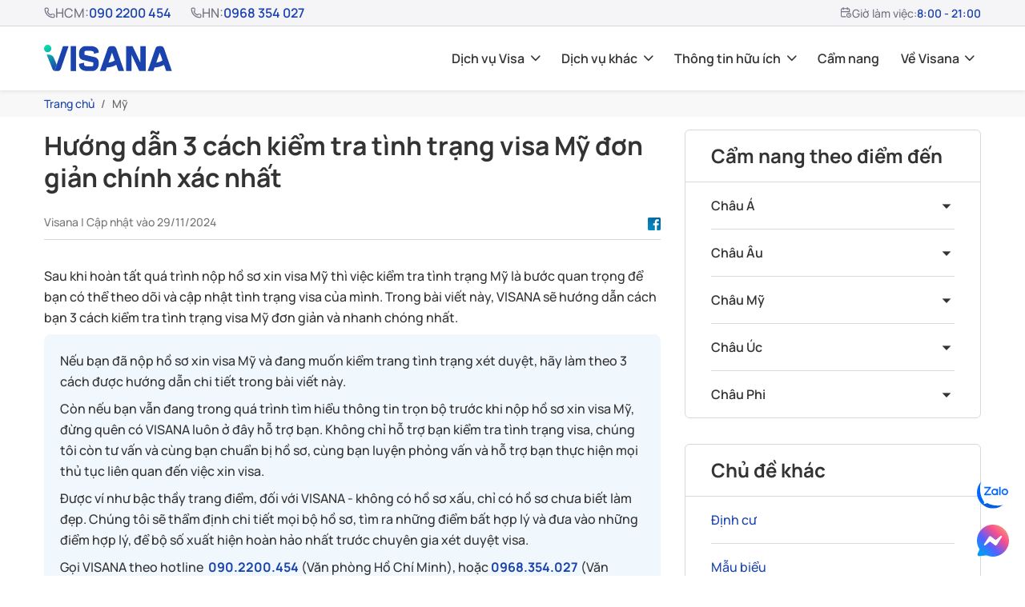

--- FILE ---
content_type: text/html; charset=UTF-8
request_url: https://visana.vn/kiem-tra-visa-my/
body_size: 53727
content:
<!DOCTYPE html>
<html lang="en-US" class="no-js no-svg">

<head>
    <meta charset="UTF-8">
    <meta name="viewport" content="width=device-width, initial-scale=1">
    <meta name="theme-color" content="#00A4DA">
    <meta name="msapplication-navbutton-color" content="#00A4DA">
    <meta name="apple-mobile-web-app-capable" content="yes">
    <meta name="apple-mobile-web-app-status-bar-style" content="black">
    <meta http-equiv="ScreenOrientation" content="autoRotate:disabled">

    <link rel="profile" href="https://gmpg.org/xfn/11">

    <meta name='robots' content='index, follow, max-image-preview:large, max-snippet:-1, max-video-preview:-1' />

<!-- Google Tag Manager for WordPress by gtm4wp.com -->
<script data-cfasync="false" data-pagespeed-no-defer>
	var gtm4wp_datalayer_name = "dataLayer";
	var dataLayer = dataLayer || [];
</script>
<!-- End Google Tag Manager for WordPress by gtm4wp.com -->
	<!-- This site is optimized with the Yoast SEO plugin v22.8 - https://yoast.com/wordpress/plugins/seo/ -->
	<title>Hướng dẫn 3 cách kiểm tra tình trạng visa Mỹ chi tiết - cập nhật 2025</title><link rel="preload" as="style" href="https://fonts.googleapis.com/css?family=Roboto%3A100%2C100italic%2C200%2C200italic%2C300%2C300italic%2C400%2C400italic%2C500%2C500italic%2C600%2C600italic%2C700%2C700italic%2C800%2C800italic%2C900%2C900italic%7CRoboto%20Slab%3A100%2C100italic%2C200%2C200italic%2C300%2C300italic%2C400%2C400italic%2C500%2C500italic%2C600%2C600italic%2C700%2C700italic%2C800%2C800italic%2C900%2C900italic&#038;display=swap" /><link rel="stylesheet" href="https://fonts.googleapis.com/css?family=Roboto%3A100%2C100italic%2C200%2C200italic%2C300%2C300italic%2C400%2C400italic%2C500%2C500italic%2C600%2C600italic%2C700%2C700italic%2C800%2C800italic%2C900%2C900italic%7CRoboto%20Slab%3A100%2C100italic%2C200%2C200italic%2C300%2C300italic%2C400%2C400italic%2C500%2C500italic%2C600%2C600italic%2C700%2C700italic%2C800%2C800italic%2C900%2C900italic&#038;display=swap" media="print" onload="this.media='all'" /><noscript><link rel="stylesheet" href="https://fonts.googleapis.com/css?family=Roboto%3A100%2C100italic%2C200%2C200italic%2C300%2C300italic%2C400%2C400italic%2C500%2C500italic%2C600%2C600italic%2C700%2C700italic%2C800%2C800italic%2C900%2C900italic%7CRoboto%20Slab%3A100%2C100italic%2C200%2C200italic%2C300%2C300italic%2C400%2C400italic%2C500%2C500italic%2C600%2C600italic%2C700%2C700italic%2C800%2C800italic%2C900%2C900italic&#038;display=swap" /></noscript><link rel="preload" as="image" href="https://visana.vn/wp-content/uploads/thumbnail/xin-visa-sec-visana-qeng9puqy2x512xh97fqzwb99ml8spkul27a5zyq48.png" fetchpriority="high">
	<meta name="description" content="Chờ kết quả xin visa Mỹ chính là giai đoạn bạn hồi hộp nhất. Bài viết này của Visana sẽ chia sẻ với bạn 3 cách để kiểm tra tình trạng visa Mỹ nhanh và chính xác nhất!" />
	<link rel="canonical" href="https://visana.vn/kiem-tra-visa-my/" />
	<meta property="og:locale" content="en_US" />
	<meta property="og:type" content="article" />
	<meta property="og:title" content="Hướng dẫn 3 cách kiểm tra tình trạng visa Mỹ chi tiết - cập nhật 2025" />
	<meta property="og:description" content="Chờ kết quả xin visa Mỹ chính là giai đoạn bạn hồi hộp nhất. Bài viết này của Visana sẽ chia sẻ với bạn 3 cách để kiểm tra tình trạng visa Mỹ nhanh và chính xác nhất!" />
	<meta property="og:url" content="https://visana.vn/kiem-tra-visa-my/" />
	<meta property="og:site_name" content="VISANA" />
	<meta property="article:publisher" content="https://www.facebook.com/visana.official/" />
	<meta property="article:published_time" content="2019-12-31T10:32:15+00:00" />
	<meta property="article:modified_time" content="2024-11-29T10:46:06+00:00" />
	<meta property="og:image" content="https://visana.vn/wp-content/uploads/2019/12/kiem-tra-visa-my-visana-1.png" />
	<meta property="og:image:width" content="756" />
	<meta property="og:image:height" content="592" />
	<meta property="og:image:type" content="image/png" />
	<meta name="author" content="Visana" />
	<meta name="twitter:card" content="summary_large_image" />
	<meta name="twitter:label1" content="Written by" />
	<meta name="twitter:data1" content="Visana" />
	<meta name="twitter:label2" content="Est. reading time" />
	<meta name="twitter:data2" content="5 minutes" />
	<script type="application/ld+json" class="yoast-schema-graph">{"@context":"https://schema.org","@graph":[{"@type":"Article","@id":"https://visana.vn/kiem-tra-visa-my/#article","isPartOf":{"@id":"https://visana.vn/kiem-tra-visa-my/"},"author":{"name":"Visana","@id":"https://visana.vn/#/schema/person/c4e7136f94c7c86580bf669df8a463ee"},"headline":"Hướng dẫn 3 cách kiểm tra tình trạng visa Mỹ đơn giản chính xác nhất","datePublished":"2019-12-31T10:32:15+00:00","dateModified":"2024-11-29T10:46:06+00:00","mainEntityOfPage":{"@id":"https://visana.vn/kiem-tra-visa-my/"},"wordCount":1260,"commentCount":0,"publisher":{"@id":"https://visana.vn/#organization"},"image":{"@id":"https://visana.vn/kiem-tra-visa-my/#primaryimage"},"thumbnailUrl":"https://visana.vn/wp-content/uploads/2019/12/kiem-tra-visa-my-visana-1.png","articleSection":["Mỹ"],"inLanguage":"en-US"},{"@type":"WebPage","@id":"https://visana.vn/kiem-tra-visa-my/","url":"https://visana.vn/kiem-tra-visa-my/","name":"Hướng dẫn 3 cách kiểm tra tình trạng visa Mỹ chi tiết - cập nhật 2025","isPartOf":{"@id":"https://visana.vn/#website"},"primaryImageOfPage":{"@id":"https://visana.vn/kiem-tra-visa-my/#primaryimage"},"image":{"@id":"https://visana.vn/kiem-tra-visa-my/#primaryimage"},"thumbnailUrl":"https://visana.vn/wp-content/uploads/2019/12/kiem-tra-visa-my-visana-1.png","datePublished":"2019-12-31T10:32:15+00:00","dateModified":"2024-11-29T10:46:06+00:00","description":"Chờ kết quả xin visa Mỹ chính là giai đoạn bạn hồi hộp nhất. Bài viết này của Visana sẽ chia sẻ với bạn 3 cách để kiểm tra tình trạng visa Mỹ nhanh và chính xác nhất!","inLanguage":"en-US","potentialAction":[{"@type":"ReadAction","target":["https://visana.vn/kiem-tra-visa-my/"]}]},{"@type":"ImageObject","inLanguage":"en-US","@id":"https://visana.vn/kiem-tra-visa-my/#primaryimage","url":"https://visana.vn/wp-content/uploads/2019/12/kiem-tra-visa-my-visana-1.png","contentUrl":"https://visana.vn/wp-content/uploads/2019/12/kiem-tra-visa-my-visana-1.png","width":756,"height":592,"caption":"Hướng dẫn kiểm tra visa Mỹ"},{"@type":"WebSite","@id":"https://visana.vn/#website","url":"https://visana.vn/","name":"VISANA","description":"Cổng thông tin thủ tục xin Visa du lịch, thăm thân, công tác","publisher":{"@id":"https://visana.vn/#organization"},"potentialAction":[{"@type":"SearchAction","target":{"@type":"EntryPoint","urlTemplate":"https://visana.vn/?s={search_term_string}"},"query-input":"required name=search_term_string"}],"inLanguage":"en-US"},{"@type":"Organization","@id":"https://visana.vn/#organization","name":"VISANA","url":"https://visana.vn/","logo":{"@type":"ImageObject","inLanguage":"en-US","@id":"https://visana.vn/#/schema/logo/image/","url":"https://visana.vn/wp-content/uploads/2017/03/logo.png","contentUrl":"https://visana.vn/wp-content/uploads/2017/03/logo.png","width":1000,"height":425,"caption":"VISANA"},"image":{"@id":"https://visana.vn/#/schema/logo/image/"},"sameAs":["https://www.facebook.com/visana.official/"]},{"@type":"Person","@id":"https://visana.vn/#/schema/person/c4e7136f94c7c86580bf669df8a463ee","name":"Visana","image":{"@type":"ImageObject","inLanguage":"en-US","@id":"https://visana.vn/#/schema/person/image/","url":"https://secure.gravatar.com/avatar/90331c7a80a436547c414d2dc9c6c6e6?s=96&d=mm&r=g","contentUrl":"https://secure.gravatar.com/avatar/90331c7a80a436547c414d2dc9c6c6e6?s=96&d=mm&r=g","caption":"Visana"},"url":"https://visana.vn/author/hoanguyen/"}]}</script>
	<!-- / Yoast SEO plugin. -->


<script type='application/javascript'>console.log('PixelYourSite PRO version 9.7.3');</script>
<link rel='dns-prefetch' href='//www.google.com' />
<link rel='dns-prefetch' href='//fonts.gstatic.com' />

<link rel="alternate" type="application/rss+xml" title="VISANA &raquo; Feed" href="https://visana.vn/feed/" />
<link rel='stylesheet' id='visana-style-css' href='https://visana.vn/wp-content/themes/visana_v3.6/style.css?ver=3.6.58' type='text/css' media='all' />
<link rel='stylesheet' id='visana-common-css' href='https://visana.vn/wp-content/cache/background-css/visana.vn/wp-content/themes/visana_v3.6/assets/css/common.css?ver=3.6.58&wpr_t=1765130208' type='text/css' media='all' />
<link rel='stylesheet' id='wp-block-library-css' href='https://visana.vn/wp-includes/css/dist/block-library/style.min.css?ver=6.5.4' type='text/css' media='all' />
<link rel='stylesheet' id='awsm-ead-public-css' href='https://visana.vn/wp-content/plugins/embed-any-document/css/embed-public.min.css?ver=2.7.4' type='text/css' media='all' />
<style id='classic-theme-styles-inline-css' type='text/css'>
/*! This file is auto-generated */
.wp-block-button__link{color:#fff;background-color:#32373c;border-radius:9999px;box-shadow:none;text-decoration:none;padding:calc(.667em + 2px) calc(1.333em + 2px);font-size:1.125em}.wp-block-file__button{background:#32373c;color:#fff;text-decoration:none}
</style>
<style id='global-styles-inline-css' type='text/css'>
body{--wp--preset--color--black: #000000;--wp--preset--color--cyan-bluish-gray: #abb8c3;--wp--preset--color--white: #ffffff;--wp--preset--color--pale-pink: #f78da7;--wp--preset--color--vivid-red: #cf2e2e;--wp--preset--color--luminous-vivid-orange: #ff6900;--wp--preset--color--luminous-vivid-amber: #fcb900;--wp--preset--color--light-green-cyan: #7bdcb5;--wp--preset--color--vivid-green-cyan: #00d084;--wp--preset--color--pale-cyan-blue: #8ed1fc;--wp--preset--color--vivid-cyan-blue: #0693e3;--wp--preset--color--vivid-purple: #9b51e0;--wp--preset--gradient--vivid-cyan-blue-to-vivid-purple: linear-gradient(135deg,rgba(6,147,227,1) 0%,rgb(155,81,224) 100%);--wp--preset--gradient--light-green-cyan-to-vivid-green-cyan: linear-gradient(135deg,rgb(122,220,180) 0%,rgb(0,208,130) 100%);--wp--preset--gradient--luminous-vivid-amber-to-luminous-vivid-orange: linear-gradient(135deg,rgba(252,185,0,1) 0%,rgba(255,105,0,1) 100%);--wp--preset--gradient--luminous-vivid-orange-to-vivid-red: linear-gradient(135deg,rgba(255,105,0,1) 0%,rgb(207,46,46) 100%);--wp--preset--gradient--very-light-gray-to-cyan-bluish-gray: linear-gradient(135deg,rgb(238,238,238) 0%,rgb(169,184,195) 100%);--wp--preset--gradient--cool-to-warm-spectrum: linear-gradient(135deg,rgb(74,234,220) 0%,rgb(151,120,209) 20%,rgb(207,42,186) 40%,rgb(238,44,130) 60%,rgb(251,105,98) 80%,rgb(254,248,76) 100%);--wp--preset--gradient--blush-light-purple: linear-gradient(135deg,rgb(255,206,236) 0%,rgb(152,150,240) 100%);--wp--preset--gradient--blush-bordeaux: linear-gradient(135deg,rgb(254,205,165) 0%,rgb(254,45,45) 50%,rgb(107,0,62) 100%);--wp--preset--gradient--luminous-dusk: linear-gradient(135deg,rgb(255,203,112) 0%,rgb(199,81,192) 50%,rgb(65,88,208) 100%);--wp--preset--gradient--pale-ocean: linear-gradient(135deg,rgb(255,245,203) 0%,rgb(182,227,212) 50%,rgb(51,167,181) 100%);--wp--preset--gradient--electric-grass: linear-gradient(135deg,rgb(202,248,128) 0%,rgb(113,206,126) 100%);--wp--preset--gradient--midnight: linear-gradient(135deg,rgb(2,3,129) 0%,rgb(40,116,252) 100%);--wp--preset--font-size--small: 13px;--wp--preset--font-size--medium: 20px;--wp--preset--font-size--large: 36px;--wp--preset--font-size--x-large: 42px;--wp--preset--spacing--20: 0.44rem;--wp--preset--spacing--30: 0.67rem;--wp--preset--spacing--40: 1rem;--wp--preset--spacing--50: 1.5rem;--wp--preset--spacing--60: 2.25rem;--wp--preset--spacing--70: 3.38rem;--wp--preset--spacing--80: 5.06rem;--wp--preset--shadow--natural: 6px 6px 9px rgba(0, 0, 0, 0.2);--wp--preset--shadow--deep: 12px 12px 50px rgba(0, 0, 0, 0.4);--wp--preset--shadow--sharp: 6px 6px 0px rgba(0, 0, 0, 0.2);--wp--preset--shadow--outlined: 6px 6px 0px -3px rgba(255, 255, 255, 1), 6px 6px rgba(0, 0, 0, 1);--wp--preset--shadow--crisp: 6px 6px 0px rgba(0, 0, 0, 1);}:where(.is-layout-flex){gap: 0.5em;}:where(.is-layout-grid){gap: 0.5em;}body .is-layout-flex{display: flex;}body .is-layout-flex{flex-wrap: wrap;align-items: center;}body .is-layout-flex > *{margin: 0;}body .is-layout-grid{display: grid;}body .is-layout-grid > *{margin: 0;}:where(.wp-block-columns.is-layout-flex){gap: 2em;}:where(.wp-block-columns.is-layout-grid){gap: 2em;}:where(.wp-block-post-template.is-layout-flex){gap: 1.25em;}:where(.wp-block-post-template.is-layout-grid){gap: 1.25em;}.has-black-color{color: var(--wp--preset--color--black) !important;}.has-cyan-bluish-gray-color{color: var(--wp--preset--color--cyan-bluish-gray) !important;}.has-white-color{color: var(--wp--preset--color--white) !important;}.has-pale-pink-color{color: var(--wp--preset--color--pale-pink) !important;}.has-vivid-red-color{color: var(--wp--preset--color--vivid-red) !important;}.has-luminous-vivid-orange-color{color: var(--wp--preset--color--luminous-vivid-orange) !important;}.has-luminous-vivid-amber-color{color: var(--wp--preset--color--luminous-vivid-amber) !important;}.has-light-green-cyan-color{color: var(--wp--preset--color--light-green-cyan) !important;}.has-vivid-green-cyan-color{color: var(--wp--preset--color--vivid-green-cyan) !important;}.has-pale-cyan-blue-color{color: var(--wp--preset--color--pale-cyan-blue) !important;}.has-vivid-cyan-blue-color{color: var(--wp--preset--color--vivid-cyan-blue) !important;}.has-vivid-purple-color{color: var(--wp--preset--color--vivid-purple) !important;}.has-black-background-color{background-color: var(--wp--preset--color--black) !important;}.has-cyan-bluish-gray-background-color{background-color: var(--wp--preset--color--cyan-bluish-gray) !important;}.has-white-background-color{background-color: var(--wp--preset--color--white) !important;}.has-pale-pink-background-color{background-color: var(--wp--preset--color--pale-pink) !important;}.has-vivid-red-background-color{background-color: var(--wp--preset--color--vivid-red) !important;}.has-luminous-vivid-orange-background-color{background-color: var(--wp--preset--color--luminous-vivid-orange) !important;}.has-luminous-vivid-amber-background-color{background-color: var(--wp--preset--color--luminous-vivid-amber) !important;}.has-light-green-cyan-background-color{background-color: var(--wp--preset--color--light-green-cyan) !important;}.has-vivid-green-cyan-background-color{background-color: var(--wp--preset--color--vivid-green-cyan) !important;}.has-pale-cyan-blue-background-color{background-color: var(--wp--preset--color--pale-cyan-blue) !important;}.has-vivid-cyan-blue-background-color{background-color: var(--wp--preset--color--vivid-cyan-blue) !important;}.has-vivid-purple-background-color{background-color: var(--wp--preset--color--vivid-purple) !important;}.has-black-border-color{border-color: var(--wp--preset--color--black) !important;}.has-cyan-bluish-gray-border-color{border-color: var(--wp--preset--color--cyan-bluish-gray) !important;}.has-white-border-color{border-color: var(--wp--preset--color--white) !important;}.has-pale-pink-border-color{border-color: var(--wp--preset--color--pale-pink) !important;}.has-vivid-red-border-color{border-color: var(--wp--preset--color--vivid-red) !important;}.has-luminous-vivid-orange-border-color{border-color: var(--wp--preset--color--luminous-vivid-orange) !important;}.has-luminous-vivid-amber-border-color{border-color: var(--wp--preset--color--luminous-vivid-amber) !important;}.has-light-green-cyan-border-color{border-color: var(--wp--preset--color--light-green-cyan) !important;}.has-vivid-green-cyan-border-color{border-color: var(--wp--preset--color--vivid-green-cyan) !important;}.has-pale-cyan-blue-border-color{border-color: var(--wp--preset--color--pale-cyan-blue) !important;}.has-vivid-cyan-blue-border-color{border-color: var(--wp--preset--color--vivid-cyan-blue) !important;}.has-vivid-purple-border-color{border-color: var(--wp--preset--color--vivid-purple) !important;}.has-vivid-cyan-blue-to-vivid-purple-gradient-background{background: var(--wp--preset--gradient--vivid-cyan-blue-to-vivid-purple) !important;}.has-light-green-cyan-to-vivid-green-cyan-gradient-background{background: var(--wp--preset--gradient--light-green-cyan-to-vivid-green-cyan) !important;}.has-luminous-vivid-amber-to-luminous-vivid-orange-gradient-background{background: var(--wp--preset--gradient--luminous-vivid-amber-to-luminous-vivid-orange) !important;}.has-luminous-vivid-orange-to-vivid-red-gradient-background{background: var(--wp--preset--gradient--luminous-vivid-orange-to-vivid-red) !important;}.has-very-light-gray-to-cyan-bluish-gray-gradient-background{background: var(--wp--preset--gradient--very-light-gray-to-cyan-bluish-gray) !important;}.has-cool-to-warm-spectrum-gradient-background{background: var(--wp--preset--gradient--cool-to-warm-spectrum) !important;}.has-blush-light-purple-gradient-background{background: var(--wp--preset--gradient--blush-light-purple) !important;}.has-blush-bordeaux-gradient-background{background: var(--wp--preset--gradient--blush-bordeaux) !important;}.has-luminous-dusk-gradient-background{background: var(--wp--preset--gradient--luminous-dusk) !important;}.has-pale-ocean-gradient-background{background: var(--wp--preset--gradient--pale-ocean) !important;}.has-electric-grass-gradient-background{background: var(--wp--preset--gradient--electric-grass) !important;}.has-midnight-gradient-background{background: var(--wp--preset--gradient--midnight) !important;}.has-small-font-size{font-size: var(--wp--preset--font-size--small) !important;}.has-medium-font-size{font-size: var(--wp--preset--font-size--medium) !important;}.has-large-font-size{font-size: var(--wp--preset--font-size--large) !important;}.has-x-large-font-size{font-size: var(--wp--preset--font-size--x-large) !important;}
.wp-block-navigation a:where(:not(.wp-element-button)){color: inherit;}
:where(.wp-block-post-template.is-layout-flex){gap: 1.25em;}:where(.wp-block-post-template.is-layout-grid){gap: 1.25em;}
:where(.wp-block-columns.is-layout-flex){gap: 2em;}:where(.wp-block-columns.is-layout-grid){gap: 2em;}
.wp-block-pullquote{font-size: 1.5em;line-height: 1.6;}
</style>
<link rel='stylesheet' id='ez-toc-css' href='https://visana.vn/wp-content/plugins/easy-table-of-contents/assets/css/screen.min.css?ver=2.0.66.1' type='text/css' media='all' />
<style id='ez-toc-inline-css' type='text/css'>
div#ez-toc-container .ez-toc-title {font-size: 150%;}div#ez-toc-container .ez-toc-title {font-weight: 400;}div#ez-toc-container ul li {font-size: 100%;}div#ez-toc-container ul li {font-weight: 500;}div#ez-toc-container nav ul ul li {font-size: 90%;}div#ez-toc-container {background: #fff;border: 1px solid #1a43ad;}div#ez-toc-container p.ez-toc-title , #ez-toc-container .ez_toc_custom_title_icon , #ez-toc-container .ez_toc_custom_toc_icon {color: #333;}div#ez-toc-container ul.ez-toc-list a {color: #000000;}div#ez-toc-container ul.ez-toc-list a:hover {color: #1a43ad;}div#ez-toc-container ul.ez-toc-list a:visited {color: #1a43ad;}
</style>
<link rel='stylesheet' id='elementor-frontend-css' href='https://visana.vn/wp-content/plugins/elementor/assets/css/frontend-lite.min.css?ver=3.21.8' type='text/css' media='all' />
<link data-minify="1" rel='stylesheet' id='swiper-css' href='https://visana.vn/wp-content/cache/min/1/wp-content/plugins/elementor/assets/lib/swiper/v8/css/swiper.min.css?ver=1764832041' type='text/css' media='all' />
<link rel='stylesheet' id='elementor-post-14807-css' href='https://visana.vn/wp-content/uploads/elementor/css/post-14807.css?ver=1761812860' type='text/css' media='all' />
<link rel='stylesheet' id='elementor-pro-css' href='https://visana.vn/wp-content/plugins/elementor-pro/assets/css/frontend-lite.min.css?ver=3.21.3' type='text/css' media='all' />
<link data-minify="1" rel='stylesheet' id='font-awesome-5-all-css' href='https://visana.vn/wp-content/cache/min/1/wp-content/plugins/elementor/assets/lib/font-awesome/css/all.min.css?ver=1764832041' type='text/css' media='all' />
<link rel='stylesheet' id='font-awesome-4-shim-css' href='https://visana.vn/wp-content/plugins/elementor/assets/lib/font-awesome/css/v4-shims.min.css?ver=3.21.8' type='text/css' media='all' />
<link data-minify="1" rel='stylesheet' id='wpdt-elementor-widget-font-css' href='https://visana.vn/wp-content/cache/background-css/visana.vn/wp-content/cache/min/1/wp-content/plugins/wpdatatables/integrations/page_builders/elementor/css/style.css?ver=1764832041&wpr_t=1765130208' type='text/css' media='all' />
<link rel='stylesheet' id='elementor-post-30543-css' href='https://visana.vn/wp-content/cache/background-css/visana.vn/wp-content/uploads/elementor/css/post-30543.css?ver=1761884169&wpr_t=1765130208' type='text/css' media='all' />
<link rel='stylesheet' id='elementor-post-43323-css' href='https://visana.vn/wp-content/uploads/elementor/css/post-43323.css?ver=1762770420' type='text/css' media='all' />
<link rel='stylesheet' id='elementor-post-25891-css' href='https://visana.vn/wp-content/uploads/elementor/css/post-25891.css?ver=1761886598' type='text/css' media='all' />
<link rel='stylesheet' id='elementor-post-40427-css' href='https://visana.vn/wp-content/uploads/elementor/css/post-40427.css?ver=1761876835' type='text/css' media='all' />
<link rel='stylesheet' id='elementor-post-30542-css' href='https://visana.vn/wp-content/uploads/elementor/css/post-30542.css?ver=1761884133' type='text/css' media='all' />
<link rel='stylesheet' id='elementor-post-28613-css' href='https://visana.vn/wp-content/uploads/elementor/css/post-28613.css?ver=1761884936' type='text/css' media='all' />
<link rel='stylesheet' id='elementor-post-28203-css' href='https://visana.vn/wp-content/uploads/elementor/css/post-28203.css?ver=1761885010' type='text/css' media='all' />
<link rel='stylesheet' id='elementor-post-26540-css' href='https://visana.vn/wp-content/uploads/elementor/css/post-26540.css?ver=1761885498' type='text/css' media='all' />
<link rel='stylesheet' id='elementor-post-26488-css' href='https://visana.vn/wp-content/uploads/elementor/css/post-26488.css?ver=1761886189' type='text/css' media='all' />
<link rel='stylesheet' id='elementor-post-26112-css' href='https://visana.vn/wp-content/uploads/elementor/css/post-26112.css?ver=1761886423' type='text/css' media='all' />
<link rel='stylesheet' id='elementor-post-25768-css' href='https://visana.vn/wp-content/uploads/elementor/css/post-25768.css?ver=1761886728' type='text/css' media='all' />
<link rel='stylesheet' id='elementor-post-35249-css' href='https://visana.vn/wp-content/uploads/elementor/css/post-35249.css?ver=1761880153' type='text/css' media='all' />
<link rel='stylesheet' id='elementor-post-23960-css' href='https://visana.vn/wp-content/uploads/elementor/css/post-23960.css?ver=1761892891' type='text/css' media='all' />
<link rel='stylesheet' id='elementor-post-23908-css' href='https://visana.vn/wp-content/uploads/elementor/css/post-23908.css?ver=1761892905' type='text/css' media='all' />
<link rel='stylesheet' id='elementor-post-23430-css' href='https://visana.vn/wp-content/uploads/elementor/css/post-23430.css?ver=1761892923' type='text/css' media='all' />
<link rel='stylesheet' id='elementor-post-23155-css' href='https://visana.vn/wp-content/uploads/elementor/css/post-23155.css?ver=1761892957' type='text/css' media='all' />
<link rel='stylesheet' id='elementor-post-23154-css' href='https://visana.vn/wp-content/uploads/elementor/css/post-23154.css?ver=1761892970' type='text/css' media='all' />
<link rel='stylesheet' id='elementor-post-23153-css' href='https://visana.vn/wp-content/uploads/elementor/css/post-23153.css?ver=1761892983' type='text/css' media='all' />
<link rel='stylesheet' id='elementor-post-23151-css' href='https://visana.vn/wp-content/uploads/elementor/css/post-23151.css?ver=1761892997' type='text/css' media='all' />
<link rel='stylesheet' id='elementor-post-23143-css' href='https://visana.vn/wp-content/uploads/elementor/css/post-23143.css?ver=1761893092' type='text/css' media='all' />
<link rel='stylesheet' id='elementor-post-21552-css' href='https://visana.vn/wp-content/uploads/elementor/css/post-21552.css?ver=1761893578' type='text/css' media='all' />
<link rel='stylesheet' id='elementor-post-35238-css' href='https://visana.vn/wp-content/uploads/elementor/css/post-35238.css?ver=1761880173' type='text/css' media='all' />
<link rel='stylesheet' id='elementor-post-18685-css' href='https://visana.vn/wp-content/uploads/elementor/css/post-18685.css?ver=1761896375' type='text/css' media='all' />
<link rel='stylesheet' id='elementor-post-35286-css' href='https://visana.vn/wp-content/uploads/elementor/css/post-35286.css?ver=1761880138' type='text/css' media='all' />
<link rel='stylesheet' id='elementor-post-39393-css' href='https://visana.vn/wp-content/uploads/elementor/css/post-39393.css?ver=1761877206' type='text/css' media='all' />
<link rel='stylesheet' id='elementor-post-39811-css' href='https://visana.vn/wp-content/uploads/elementor/css/post-39811.css?ver=1761877029' type='text/css' media='all' />
<link rel='stylesheet' id='elementor-post-39799-css' href='https://visana.vn/wp-content/uploads/elementor/css/post-39799.css?ver=1762159080' type='text/css' media='all' />
<link rel='stylesheet' id='elementor-post-39785-css' href='https://visana.vn/wp-content/uploads/elementor/css/post-39785.css?ver=1761877087' type='text/css' media='all' />
<link rel='stylesheet' id='elementor-post-35298-css' href='https://visana.vn/wp-content/uploads/elementor/css/post-35298.css?ver=1761880113' type='text/css' media='all' />
<link rel='stylesheet' id='elementor-post-39737-css' href='https://visana.vn/wp-content/uploads/elementor/css/post-39737.css?ver=1761877111' type='text/css' media='all' />
<link rel='stylesheet' id='elementor-post-39727-css' href='https://visana.vn/wp-content/uploads/elementor/css/post-39727.css?ver=1761877124' type='text/css' media='all' />
<link rel='stylesheet' id='elementor-post-39708-css' href='https://visana.vn/wp-content/uploads/elementor/css/post-39708.css?ver=1761877139' type='text/css' media='all' />
<link rel='stylesheet' id='elementor-post-39402-css' href='https://visana.vn/wp-content/uploads/elementor/css/post-39402.css?ver=1761877186' type='text/css' media='all' />
<link rel='stylesheet' id='elementor-post-38762-css' href='https://visana.vn/wp-content/uploads/elementor/css/post-38762.css?ver=1761877224' type='text/css' media='all' />
<link rel='stylesheet' id='elementor-post-35732-css' href='https://visana.vn/wp-content/uploads/elementor/css/post-35732.css?ver=1761879459' type='text/css' media='all' />
<link rel='stylesheet' id='elementor-post-35713-css' href='https://visana.vn/wp-content/uploads/elementor/css/post-35713.css?ver=1761879482' type='text/css' media='all' />
<link rel='stylesheet' id='elementor-post-40387-css' href='https://visana.vn/wp-content/uploads/elementor/css/post-40387.css?ver=1761876863' type='text/css' media='all' />
<link rel='stylesheet' id='elementor-post-35411-css' href='https://visana.vn/wp-content/uploads/elementor/css/post-35411.css?ver=1761880076' type='text/css' media='all' />
<link rel='stylesheet' id='elementor-post-35303-css' href='https://visana.vn/wp-content/uploads/elementor/css/post-35303.css?ver=1761880094' type='text/css' media='all' />
<link rel='stylesheet' id='elementor-post-40228-css' href='https://visana.vn/wp-content/uploads/elementor/css/post-40228.css?ver=1761876927' type='text/css' media='all' />
<link rel='stylesheet' id='elementor-post-26797-css' href='https://visana.vn/wp-content/uploads/elementor/css/post-26797.css?ver=1761885423' type='text/css' media='all' />
<link rel='stylesheet' id='elementor-post-23158-css' href='https://visana.vn/wp-content/uploads/elementor/css/post-23158.css?ver=1761893011' type='text/css' media='all' />
<link rel='stylesheet' id='elementor-post-36710-css' href='https://visana.vn/wp-content/uploads/elementor/css/post-36710.css?ver=1761812862' type='text/css' media='all' />
<link rel='stylesheet' id='elementor-post-21642-css' href='https://visana.vn/wp-content/uploads/elementor/css/post-21642.css?ver=1761893436' type='text/css' media='all' />
<link rel='stylesheet' id='elementor-post-21734-css' href='https://visana.vn/wp-content/uploads/elementor/css/post-21734.css?ver=1761893210' type='text/css' media='all' />
<link rel='stylesheet' id='elementor-post-24183-css' href='https://visana.vn/wp-content/uploads/elementor/css/post-24183.css?ver=1761892876' type='text/css' media='all' />
<link rel='stylesheet' id='elementor-post-39848-css' href='https://visana.vn/wp-content/uploads/elementor/css/post-39848.css?ver=1761876945' type='text/css' media='all' />
<link rel='stylesheet' id='elementor-post-39834-css' href='https://visana.vn/wp-content/uploads/elementor/css/post-39834.css?ver=1761876969' type='text/css' media='all' />
<link rel='stylesheet' id='elementor-post-39828-css' href='https://visana.vn/wp-content/uploads/elementor/css/post-39828.css?ver=1761876985' type='text/css' media='all' />
<link rel='stylesheet' id='elementor-post-39821-css' href='https://visana.vn/wp-content/uploads/elementor/css/post-39821.css?ver=1761877004' type='text/css' media='all' />
<link rel='stylesheet' id='elementor-post-23297-css' href='https://visana.vn/wp-content/uploads/elementor/css/post-23297.css?ver=1761892942' type='text/css' media='all' />
<link rel='stylesheet' id='elementor-post-35071-css' href='https://visana.vn/wp-content/uploads/elementor/css/post-35071.css?ver=1761880243' type='text/css' media='all' />
<link rel='stylesheet' id='elementor-post-35084-css' href='https://visana.vn/wp-content/uploads/elementor/css/post-35084.css?ver=1761880209' type='text/css' media='all' />

<script type="text/javascript" id="visana-third-party-jquery-js-extra">
/* <![CDATA[ */
var control_vars = {"ADMIN_AJAX_URL":"https:\/\/visana.vn\/wp-admin\/admin-ajax.php","VISANA_URL":"https:\/\/visana.vn\/"};
/* ]]> */
</script>
<script type="text/javascript" src="https://visana.vn/wp-content/themes/visana_v3.6/assets/js/jquery.min.js?ver=3.6.0" id="visana-third-party-jquery-js"></script>
<script type="text/javascript" src="https://visana.vn/wp-content/themes/visana_v3.6/assets/js/bootstrap.bundle.min.js?ver=5.1.3" id="visana-third-party-bootstrap-min-js"></script>
<script type="text/javascript" src="https://visana.vn/wp-includes/js/jquery/jquery.min.js?ver=3.7.1" id="jquery-core-js"></script>
<script type="text/javascript" src="https://visana.vn/wp-includes/js/jquery/jquery-migrate.min.js?ver=3.4.1" id="jquery-migrate-js"></script>
<script type="text/javascript" src="https://visana.vn/wp-content/plugins/elementor/assets/lib/font-awesome/js/v4-shims.min.js?ver=3.21.8" id="font-awesome-4-shim-js"></script>
<script type="text/javascript" src="https://visana.vn/wp-content/plugins/pixelyoursite-pro/dist/scripts/js.cookie-2.1.3.min.js?ver=2.1.3" id="js-cookie-pys-js"></script>
<script type="text/javascript" src="https://visana.vn/wp-content/plugins/pixelyoursite-pro/dist/scripts/jquery.bind-first-0.2.3.min.js?ver=6.5.4" id="jquery-bind-first-js"></script>
<script type="text/javascript" id="pys-js-extra">
/* <![CDATA[ */
var pysOptions = {"staticEvents":{"facebook":{"init_event":[{"delay":0,"type":"static","name":"PageView","eventID":"e78bd260-5d4c-41df-bc06-d0514bde1f00","pixelIds":["1607474622689060"],"params":{"post_category":"M\u1ef9","page_title":"H\u01b0\u1edbng d\u1eabn 3 c\u00e1ch ki\u1ec3m tra t\u00ecnh tr\u1ea1ng visa M\u1ef9 \u0111\u01a1n gi\u1ea3n ch\u00ednh x\u00e1c nh\u1ea5t","post_type":"post","post_id":12957,"plugin":"PixelYourSite","event_url":"visana.vn\/kiem-tra-visa-my\/","user_role":"guest"},"e_id":"init_event","ids":[],"hasTimeWindow":false,"timeWindow":0,"woo_order":"","edd_order":""}]}},"dynamicEvents":[],"triggerEvents":[],"triggerEventTypes":[],"facebook":{"pixelIds":["1607474622689060"],"advancedMatchingEnabled":true,"advancedMatching":[],"removeMetadata":false,"wooVariableAsSimple":false,"serverApiEnabled":true,"ajaxForServerEvent":true,"wooCRSendFromServer":false,"send_external_id":true},"debug":"","siteUrl":"https:\/\/visana.vn","ajaxUrl":"https:\/\/visana.vn\/wp-admin\/admin-ajax.php","ajax_event":"1e5662c4ea","trackUTMs":"1","trackTrafficSource":"1","user_id":"0","enable_lading_page_param":"1","cookie_duration":"7","enable_event_day_param":"1","enable_event_month_param":"1","enable_event_time_param":"1","enable_remove_target_url_param":"1","enable_remove_download_url_param":"1","visit_data_model":"first_visit","last_visit_duration":"60","enable_auto_save_advance_matching":"1","advance_matching_fn_names":["","first_name","first-name","first name","name","your-name"],"advance_matching_ln_names":["","last_name","last-name","last name"],"advance_matching_tel_names":["","phone","tel","your-phone"],"enable_success_send_form":"","enable_automatic_events":"","enable_event_video":"1","gdpr":{"ajax_enabled":false,"all_disabled_by_api":false,"facebook_disabled_by_api":false,"tiktok_disabled_by_api":false,"analytics_disabled_by_api":false,"google_ads_disabled_by_api":false,"pinterest_disabled_by_api":false,"bing_disabled_by_api":false,"externalID_disabled_by_api":false,"facebook_prior_consent_enabled":true,"tiktok_prior_consent_enabled":true,"analytics_prior_consent_enabled":true,"google_ads_prior_consent_enabled":true,"pinterest_prior_consent_enabled":true,"bing_prior_consent_enabled":true,"cookiebot_integration_enabled":false,"cookiebot_facebook_consent_category":"marketing","cookiebot_tiktok_consent_category":"marketing","cookiebot_analytics_consent_category":"statistics","cookiebot_google_ads_consent_category":"marketing","cookiebot_pinterest_consent_category":"marketing","cookiebot_bing_consent_category":"marketing","cookie_notice_integration_enabled":false,"cookie_law_info_integration_enabled":false,"real_cookie_banner_integration_enabled":false,"consent_magic_integration_enabled":false},"cookie":{"disabled_all_cookie":false,"disabled_advanced_form_data_cookie":false,"disabled_landing_page_cookie":false,"disabled_first_visit_cookie":false,"disabled_trafficsource_cookie":false,"disabled_utmTerms_cookie":false,"disabled_utmId_cookie":false},"automatic":{"enable_youtube":true,"enable_vimeo":true,"enable_video":true},"woo":{"enabled":false},"edd":{"enabled":false}};
/* ]]> */
</script>
<script type="text/javascript" src="https://visana.vn/wp-content/plugins/pixelyoursite-pro/dist/scripts/public.js?ver=9.7.3" id="pys-js"></script>
<link rel="https://api.w.org/" href="https://visana.vn/wp-json/" /><link rel="alternate" type="application/json" href="https://visana.vn/wp-json/wp/v2/posts/12957" /><link rel="EditURI" type="application/rsd+xml" title="RSD" href="https://visana.vn/xmlrpc.php?rsd" />
<meta name="generator" content="WordPress 6.5.4" />
<link rel='shortlink' href='https://visana.vn/?p=12957' />

<!-- Google Tag Manager for WordPress by gtm4wp.com -->
<!-- GTM Container placement set to automatic -->
<script data-cfasync="false" data-pagespeed-no-defer>
	var dataLayer_content = {"pagePostType":"post","pagePostType2":"single-post","pageCategory":["my"],"pagePostAuthor":"Visana"};
	dataLayer.push( dataLayer_content );
</script>
<script data-cfasync="false">
(function(w,d,s,l,i){w[l]=w[l]||[];w[l].push({'gtm.start':
new Date().getTime(),event:'gtm.js'});var f=d.getElementsByTagName(s)[0],
j=d.createElement(s),dl=l!='dataLayer'?'&l='+l:'';j.async=true;j.src=
'//www.googletagmanager.com/gtm.js?id='+i+dl;f.parentNode.insertBefore(j,f);
})(window,document,'script','dataLayer','GTM-54M6RWT');
</script>
<!-- End Google Tag Manager for WordPress by gtm4wp.com --><meta name="generator" content="Elementor 3.21.8; features: e_optimized_assets_loading, e_optimized_css_loading, e_font_icon_svg, additional_custom_breakpoints, e_lazyload; settings: css_print_method-external, google_font-enabled, font_display-auto">
			<style>
				.e-con.e-parent:nth-of-type(n+4):not(.e-lazyloaded):not(.e-no-lazyload),
				.e-con.e-parent:nth-of-type(n+4):not(.e-lazyloaded):not(.e-no-lazyload) * {
					background-image: none !important;
				}
				@media screen and (max-height: 1024px) {
					.e-con.e-parent:nth-of-type(n+3):not(.e-lazyloaded):not(.e-no-lazyload),
					.e-con.e-parent:nth-of-type(n+3):not(.e-lazyloaded):not(.e-no-lazyload) * {
						background-image: none !important;
					}
				}
				@media screen and (max-height: 640px) {
					.e-con.e-parent:nth-of-type(n+2):not(.e-lazyloaded):not(.e-no-lazyload),
					.e-con.e-parent:nth-of-type(n+2):not(.e-lazyloaded):not(.e-no-lazyload) * {
						background-image: none !important;
					}
				}
			</style>
			<link rel="icon" href="https://visana.vn/wp-content/uploads/2025/10/Favicon.png" sizes="32x32" />
<link rel="icon" href="https://visana.vn/wp-content/uploads/2025/10/Favicon.png" sizes="192x192" />
<link rel="apple-touch-icon" href="https://visana.vn/wp-content/uploads/2025/10/Favicon.png" />
<meta name="msapplication-TileImage" content="https://visana.vn/wp-content/uploads/2025/10/Favicon.png" />
		<style type="text/css" id="wp-custom-css">
			.right-sidebar.top-120px{
	z-index:9 !important;
}
.header-bar-text-apply .header-here{
	display: block !important;
}

.vsn-site-fixed-contact{
	display:none;
}

.audio_player img{
	width: 22px !important;
	height: 22px !important
}
.vsn-header__navigation {
    --bs-bg-opacity: 1;
    background-color: rgba(255,255,255,1) !important;
}		</style>
		<noscript><style id="rocket-lazyload-nojs-css">.rll-youtube-player, [data-lazy-src]{display:none !important;}</style></noscript><style id="wpr-lazyload-bg-container"></style><style id="wpr-lazyload-bg-exclusion"></style>
<noscript>
<style id="wpr-lazyload-bg-nostyle">.service_packs{--wpr-bg-526838e4-8ccd-4fd2-bdbf-276ba11036b4: url('https://visana.vn/wp-content/uploads/2020/02/im_banner_gdv_mb.png');}.visana__banner .visana__banner__top{--wpr-bg-a04188e7-2e59-4262-bd8e-c665023114c1: url('https://visana.vn/wp-content/uploads/2024/06/banner-home-visana.webp');}.visana__banner .visana__banner__top{--wpr-bg-6ee008fc-2e46-4c92-909a-56197ddb512d: url('https://visana.vn/wp-content/uploads/2024/06/bn-home-mobie.webp');}.elementor-element .icon .wpdt-table-logo:before{--wpr-bg-32dca89d-1986-48b4-9498-57144cb548ca: url('https://visana.vn/wp-content/plugins/wpdatatables/assets/img/logo-large.png');}.elementor-element .icon .wpdt-chart-logo:before{--wpr-bg-65683457-cfb9-4828-9f93-ec1d6f79f378: url('https://visana.vn/wp-content/plugins/wpdatatables/assets/img/chart-icon.png');}.elementor-30543 .elementor-element.elementor-element-52c2b905:not(.elementor-motion-effects-element-type-background) > .elementor-widget-wrap, .elementor-30543 .elementor-element.elementor-element-52c2b905 > .elementor-widget-wrap > .elementor-motion-effects-container > .elementor-motion-effects-layer{--wpr-bg-be23152c-685a-4f87-abf0-c163448855f4: url('https://visana.vn/wp-content/uploads/2023/12/c2641534-d599-4532-8f5d-728229d7d2be.jpg');}.vnb-shortcode-content.vnb-block-white ul li{--wpr-bg-5c2da9d5-02d8-4b58-96fb-7b36382e13e8: url('https://visana.vn/wp-content/themes/visana_v3.6/assets/images/svg/icon-check.svg');}.owl-carousel .owl-video-play-icon{--wpr-bg-19c9daad-00f7-497c-998e-db9e611800bb: url('https://visana.vn/wp-content/themes/visana_v3.6/assets/css/owl.video.play.png');}</style>
</noscript>
<script type="application/javascript">const rocket_pairs = [{"selector":".service_packs","style":".service_packs{--wpr-bg-526838e4-8ccd-4fd2-bdbf-276ba11036b4: url('https:\/\/visana.vn\/wp-content\/uploads\/2020\/02\/im_banner_gdv_mb.png');}","hash":"526838e4-8ccd-4fd2-bdbf-276ba11036b4","url":"https:\/\/visana.vn\/wp-content\/uploads\/2020\/02\/im_banner_gdv_mb.png"},{"selector":".visana__banner .visana__banner__top","style":".visana__banner .visana__banner__top{--wpr-bg-a04188e7-2e59-4262-bd8e-c665023114c1: url('https:\/\/visana.vn\/wp-content\/uploads\/2024\/06\/banner-home-visana.webp');}","hash":"a04188e7-2e59-4262-bd8e-c665023114c1","url":"https:\/\/visana.vn\/wp-content\/uploads\/2024\/06\/banner-home-visana.webp"},{"selector":".visana__banner .visana__banner__top","style":".visana__banner .visana__banner__top{--wpr-bg-6ee008fc-2e46-4c92-909a-56197ddb512d: url('https:\/\/visana.vn\/wp-content\/uploads\/2024\/06\/bn-home-mobie.webp');}","hash":"6ee008fc-2e46-4c92-909a-56197ddb512d","url":"https:\/\/visana.vn\/wp-content\/uploads\/2024\/06\/bn-home-mobie.webp"},{"selector":".elementor-element .icon .wpdt-table-logo","style":".elementor-element .icon .wpdt-table-logo:before{--wpr-bg-32dca89d-1986-48b4-9498-57144cb548ca: url('https:\/\/visana.vn\/wp-content\/plugins\/wpdatatables\/assets\/img\/logo-large.png');}","hash":"32dca89d-1986-48b4-9498-57144cb548ca","url":"https:\/\/visana.vn\/wp-content\/plugins\/wpdatatables\/assets\/img\/logo-large.png"},{"selector":".elementor-element .icon .wpdt-chart-logo","style":".elementor-element .icon .wpdt-chart-logo:before{--wpr-bg-65683457-cfb9-4828-9f93-ec1d6f79f378: url('https:\/\/visana.vn\/wp-content\/plugins\/wpdatatables\/assets\/img\/chart-icon.png');}","hash":"65683457-cfb9-4828-9f93-ec1d6f79f378","url":"https:\/\/visana.vn\/wp-content\/plugins\/wpdatatables\/assets\/img\/chart-icon.png"},{"selector":".elementor-30543 .elementor-element.elementor-element-52c2b905:not(.elementor-motion-effects-element-type-background) > .elementor-widget-wrap, .elementor-30543 .elementor-element.elementor-element-52c2b905 > .elementor-widget-wrap > .elementor-motion-effects-container > .elementor-motion-effects-layer","style":".elementor-30543 .elementor-element.elementor-element-52c2b905:not(.elementor-motion-effects-element-type-background) > .elementor-widget-wrap, .elementor-30543 .elementor-element.elementor-element-52c2b905 > .elementor-widget-wrap > .elementor-motion-effects-container > .elementor-motion-effects-layer{--wpr-bg-be23152c-685a-4f87-abf0-c163448855f4: url('https:\/\/visana.vn\/wp-content\/uploads\/2023\/12\/c2641534-d599-4532-8f5d-728229d7d2be.jpg');}","hash":"be23152c-685a-4f87-abf0-c163448855f4","url":"https:\/\/visana.vn\/wp-content\/uploads\/2023\/12\/c2641534-d599-4532-8f5d-728229d7d2be.jpg"},{"selector":".vnb-shortcode-content.vnb-block-white ul li","style":".vnb-shortcode-content.vnb-block-white ul li{--wpr-bg-5c2da9d5-02d8-4b58-96fb-7b36382e13e8: url('https:\/\/visana.vn\/wp-content\/themes\/visana_v3.6\/assets\/images\/svg\/icon-check.svg');}","hash":"5c2da9d5-02d8-4b58-96fb-7b36382e13e8","url":"https:\/\/visana.vn\/wp-content\/themes\/visana_v3.6\/assets\/images\/svg\/icon-check.svg"},{"selector":".owl-carousel .owl-video-play-icon","style":".owl-carousel .owl-video-play-icon{--wpr-bg-19c9daad-00f7-497c-998e-db9e611800bb: url('https:\/\/visana.vn\/wp-content\/themes\/visana_v3.6\/assets\/css\/owl.video.play.png');}","hash":"19c9daad-00f7-497c-998e-db9e611800bb","url":"https:\/\/visana.vn\/wp-content\/themes\/visana_v3.6\/assets\/css\/owl.video.play.png"}]; const rocket_excluded_pairs = [];</script></head>

<body class="post-template-default single single-post postid-12957 single-format-standard elementor-default elementor-kit-14807">
    <div class="vsn-site">
        <div class="sticky-top">
            <div class="visana__header__top ">
                <div class="container">
                    <div class="row">
                        <div class="col-lg-12">
                            <div class="header__top__wrap">
                                <div class="header__top__left">
                                                                            <div class="ht__link">
                                            <svg xmlns="http://www.w3.org/2000/svg" width="14" height="14" viewBox="0 0 14 14" fill="none">
                                                <path d="M8.06899 9.66467C8.18947 9.71999 8.32519 9.73263 8.45381 9.70051C8.58243 9.66838 8.69627 9.5934 8.77658 9.48792L8.98366 9.21667C9.09233 9.07177 9.23325 8.95417 9.39524 8.87317C9.55724 8.79217 9.73587 8.75 9.91699 8.75H11.667C11.9764 8.75 12.2732 8.87292 12.4919 9.09171C12.7107 9.3105 12.8337 9.60725 12.8337 9.91667V11.6667C12.8337 11.9761 12.7107 12.2728 12.4919 12.4916C12.2732 12.7104 11.9764 12.8333 11.667 12.8333C8.88222 12.8333 6.2115 11.7271 4.24237 9.75795C2.27324 7.78882 1.16699 5.11811 1.16699 2.33333C1.16699 2.02391 1.28991 1.72717 1.5087 1.50837C1.72749 1.28958 2.02424 1.16667 2.33366 1.16667H4.08366C4.39308 1.16667 4.68982 1.28958 4.90862 1.50837C5.12741 1.72717 5.25033 2.02391 5.25033 2.33333V4.08333C5.25033 4.26445 5.20816 4.44308 5.12716 4.60508C5.04616 4.76708 4.92855 4.90799 4.78366 5.01667L4.51066 5.22142C4.40357 5.30319 4.32809 5.41951 4.29704 5.55062C4.26599 5.68173 4.28128 5.81955 4.34033 5.94067C5.13756 7.55992 6.44874 8.86946 8.06899 9.66467Z" stroke="#717182" stroke-width="1.16667" stroke-linecap="round" stroke-linejoin="round"/>
                                            </svg>
                                            <span>HCM:</span>
                                            <a class="s-bold s-hotline" href="tel:0902200454">
                                                090 2200 454                                            </a>
                                        </div>
                                                                            <div class="ht__link">
                                            <svg xmlns="http://www.w3.org/2000/svg" width="14" height="14" viewBox="0 0 14 14" fill="none">
                                                <path d="M8.06899 9.66467C8.18947 9.71999 8.32519 9.73263 8.45381 9.70051C8.58243 9.66838 8.69627 9.5934 8.77658 9.48792L8.98366 9.21667C9.09233 9.07177 9.23325 8.95417 9.39524 8.87317C9.55724 8.79217 9.73587 8.75 9.91699 8.75H11.667C11.9764 8.75 12.2732 8.87292 12.4919 9.09171C12.7107 9.3105 12.8337 9.60725 12.8337 9.91667V11.6667C12.8337 11.9761 12.7107 12.2728 12.4919 12.4916C12.2732 12.7104 11.9764 12.8333 11.667 12.8333C8.88222 12.8333 6.2115 11.7271 4.24237 9.75795C2.27324 7.78882 1.16699 5.11811 1.16699 2.33333C1.16699 2.02391 1.28991 1.72717 1.5087 1.50837C1.72749 1.28958 2.02424 1.16667 2.33366 1.16667H4.08366C4.39308 1.16667 4.68982 1.28958 4.90862 1.50837C5.12741 1.72717 5.25033 2.02391 5.25033 2.33333V4.08333C5.25033 4.26445 5.20816 4.44308 5.12716 4.60508C5.04616 4.76708 4.92855 4.90799 4.78366 5.01667L4.51066 5.22142C4.40357 5.30319 4.32809 5.41951 4.29704 5.55062C4.26599 5.68173 4.28128 5.81955 4.34033 5.94067C5.13756 7.55992 6.44874 8.86946 8.06899 9.66467Z" stroke="#717182" stroke-width="1.16667" stroke-linecap="round" stroke-linejoin="round"/>
                                            </svg>
                                            <span>HN:</span>
                                            <a class="s-bold s-mobile" href="tel:0968354027">0968 354 027</a>
                                        </div>
                                                                    </div>
                                <div class="header__top__right">
                                    <!--div class="ht__link ht__link--account visana__hide position-relative">
                                        <span class="menu-link--account">Xin chào <span class="account__full-name">Nguyễn Văn An</span> <i class="fas fa-chevron-down"></i></span>
                                        <ul class="sub-menu">
                                            <li class="menu-item"><a href="https://my.visana.vn/ti-le-dau/" target="_blank">Kết quả test tỉ lệ đậu</a></li>
                                            <li class="menu-item"><a href="https://my.visana.vn/sua-tai-khoan/" target="_blank">Cài đặt tài khoản</a></li>
                                            <li class="menu-item"><a href="https://my.visana.vn/dang-xuat/" target="_blank">Đăng xuất</a></li>
                                        </ul>
                                    </div-->
                                    <div class="time-work">
                                        <svg xmlns="http://www.w3.org/2000/svg" width="14" height="14" viewBox="0 0 14 14" fill="none">
                                            <path d="M6.10472 11.9184H1.81315C1.47814 11.9184 1.15685 11.7853 0.919958 11.5484C0.68307 11.3116 0.549988 10.9903 0.549988 10.6553V3.07631C0.549988 2.7413 0.68307 2.42001 0.919958 2.18313C1.15685 1.94624 1.47814 1.81316 1.81315 1.81316H9.39209C9.7271 1.81316 10.0484 1.94624 10.2853 2.18313C10.5222 2.42001 10.6553 2.7413 10.6553 3.07631V5.60263" stroke="#717182" stroke-width="1.1" stroke-linecap="round" stroke-linejoin="round"/>
                                            <path d="M8.12893 0.549999V3.07631M3.0763 0.549999V3.07631M0.549988 5.60263H10.6553M7.49736 10.0237C7.49736 10.6937 7.76352 11.3363 8.2373 11.8101C8.71107 12.2838 9.35365 12.55 10.0237 12.55C10.6937 12.55 11.3363 12.2838 11.81 11.8101C12.2838 11.3363 12.55 10.6937 12.55 10.0237C12.55 9.35366 12.2838 8.71108 11.81 8.23731C11.3363 7.76353 10.6937 7.49737 10.0237 7.49737C9.35365 7.49737 8.71107 7.76353 8.2373 8.23731C7.76352 8.71108 7.49736 9.35366 7.49736 10.0237Z" stroke="#717182" stroke-width="1.1" stroke-linecap="round" stroke-linejoin="round"/>
                                            <path d="M10.0237 9.07379V10.0237L10.6553 10.6553" stroke="#717182" stroke-linecap="round" stroke-linejoin="round"/>
                                        </svg>
                                        <span class="time-text">Giờ làm việc: </span> <span>8:00 - 21:00</span>
                                    </div>
                                </div>
                            </div>
                        </div>
                    </div>
                </div>
            </div>
            

            <div class="vsn-header__navigation bg-body shadow-sm">
                <div class="container">
                    <nav class="vsn-header-navigation navbar navbar-expand-lg navbar-light">
                        <a class="vsn-header-navigation__logo" href="https://visana.vn/">
                            <svg xmlns="http://www.w3.org/2000/svg" width="160" height="34" viewBox="0 0 160 34" fill="none">
                                <mask id="mask0_965_10638" style="mask-type:alpha" maskUnits="userSpaceOnUse" x="0" y="0" width="219" height="42">
                                <g clip-path="url(#clip0_965_10638)">
                                <g clip-path="url(#clip1_965_10638)">
                                <path d="M249.065 -0.0117798H-0.012085V46.0566H249.065V-0.0117798Z" fill="black"/>
                                </g>
                                </g>
                                </mask>
                                <g mask="url(#mask0_965_10638)">
                                <path d="M68.33 9.80285V8.99093C68.33 8.69778 68.3082 8.40456 68.2429 8.11135C68.2211 8.02114 68.1993 7.90838 68.1776 7.79561C68.1558 7.72795 68.134 7.66029 68.1123 7.59263C67.4592 5.26963 65.2603 1.66108 57.9236 1.66108H51.8714C47.4085 1.66108 43.7727 5.4275 43.751 10.0735V12.8475C43.7292 14.8548 44.6436 16.6817 46.0805 17.8544C46.7771 18.4183 47.6044 18.8468 48.5188 19.0498L53.2212 20.1549L61.5593 22.1396V25.0941C61.5593 26.109 60.7538 26.9209 59.7741 26.9209H53.7001C51.6537 26.6954 49.8903 26.1766 49.8903 24.9588V22.4102L43.751 23.8311V24.6204V24.9588C43.751 24.9588 43.751 25.0039 43.751 25.0716C43.751 25.3196 43.7727 26.0413 44.034 26.9209C44.6871 29.244 46.886 32.8524 54.2227 32.8524H60.1225C64.6072 32.8524 68.2211 29.0861 68.2429 24.44V22.7034C68.2429 22.5005 68.2429 22.2749 68.2211 22.0719V21.6885C68.2429 19.2979 66.9584 17.1327 64.9773 16.0728C64.4984 15.8021 63.9976 15.6216 63.4533 15.4863L58.4679 14.3136L53.243 13.0731L52.1327 12.8025L50.4345 12.3965V9.41948C50.4345 8.40456 51.2183 7.59263 52.198 7.59263H58.4461C60.4708 7.81816 62.2125 8.35945 62.2125 9.55474V11.2237L68.33 9.80285Z" fill="#1A43AD"/>
                                <path d="M30.6455 1.66094L21.0882 29.8978C20.4786 31.6796 18.8677 32.8749 17.0389 32.8523H14.4482C13.9475 32.8523 13.4467 32.7621 13.0114 32.6042L15.7544 24.8008L23.7007 1.66094H30.6455Z" fill="#1A43AD"/>
                                <path d="M33.28 1.66108V32.8524H39.9636V1.66108H33.28Z" fill="#1A43AD"/>
                                <path d="M120.275 1.66108V22.2749L110.544 1.66108H102.467V32.8524H109.15V12.2386L118.881 32.8524H126.958V1.66108H120.275Z" fill="#1A43AD"/>
                                <path d="M6.17592 12.2837H3.25867L10.3994 29.9205C10.8348 31.206 11.7927 32.1984 12.9901 32.6269L15.755 24.8009L12.3588 16.5238C11.3138 13.9527 8.8755 12.2837 6.17592 12.2837Z" fill="url(#paint0_linear_965_10638)"/>
                                <path d="M9.04894 5.06636C9.26666 2.17973 6.95898 -0.210763 4.15061 0.0147553C1.95181 0.19517 0.188406 2.02187 0.014244 4.2996C-0.203459 7.18623 2.10419 9.59931 4.8908 9.35121C7.0896 9.19333 8.87479 7.3441 9.04894 5.06636Z" fill="url(#paint1_linear_965_10638)"/>
                                <path d="M86.1608 1.66107C83.5486 1.52575 80.5221 1.52575 79.5426 4.61557L69.7676 32.8524H76.8645L78.4321 28.3192C82.373 28.2967 86.7489 27.169 90.2104 25.0716L92.91 32.8299H100.007L90.2104 4.61557C89.6223 2.83384 87.9896 1.63852 86.1608 1.66107ZM87.249 20.1549C85.2679 21.3051 82.8517 22.0268 80.5006 22.32L84.8765 9.71262L88.2729 19.5008C87.9459 19.7263 87.6197 19.9519 87.249 20.1549Z" fill="#1A43AD"/>
                                <path d="M138.084 28.3192C142.024 28.2967 146.4 27.1464 149.84 25.049L150.057 25.6805L152.539 32.8299H159.636C158.287 28.9958 155.282 20.2226 153.976 16.4787L149.861 4.59301C149.252 2.8113 147.641 1.61596 145.812 1.63852C143.199 1.5032 140.173 1.5032 139.194 4.59301L129.418 32.8299H136.516L138.084 28.3192ZM144.527 9.71262L147.902 19.4782C145.66 21.0796 142.938 21.9591 140.151 22.32L144.527 9.71262Z" fill="#1A43AD"/>
                                </g>
                                <defs>
                                <linearGradient id="paint0_linear_965_10638" x1="2.9258" y1="0.867785" x2="14.8604" y2="30.7286" gradientUnits="userSpaceOnUse">
                                <stop stop-color="#09DFAB"/>
                                <stop offset="0.3076" stop-color="#0EB2AC"/>
                                <stop offset="1" stop-color="#1A43AD"/>
                                </linearGradient>
                                <linearGradient id="paint1_linear_965_10638" x1="3.08029" y1="0.805828" x2="15.0135" y2="30.665" gradientUnits="userSpaceOnUse">
                                <stop stop-color="#09DFAB"/>
                                <stop offset="0.3076" stop-color="#0EB2AC"/>
                                <stop offset="1" stop-color="#1A43AD"/>
                                </linearGradient>
                                <clipPath id="clip0_965_10638">
                                <rect width="218.196" height="41.928" fill="white"/>
                                </clipPath>
                                <clipPath id="clip1_965_10638">
                                <rect width="249.282" height="46.1633" fill="white" transform="translate(-0.012085 -0.0117874)"/>
                                </clipPath>
                                </defs>
                            </svg>
                        </a>

                        <div class="vsn-header-navigation__button d-lg-none">
                            <button class="navbar-toggler vsn-btn border-0 pe-0" type="button" data-bs-toggle="offcanvas" data-bs-target="#vsn-header-navigation__menu" aria-label="Menu Mobile">
                                <span class="icon-visana__navbar-toggler text-black"></span>
                            </button>
                        </div>

                        <div id="vsn-header-navigation__menu" class="vsn-header-navigation__menu offcanvas offcanvas-end">
                            <div class="offcanvas-header">
                                <button type="button" class="btn-close text-reset m-0 p-0" data-bs-dismiss="offcanvas" aria-label="Close"></button>
                            </div>
                            <div class="offcanvas-body">
                                <ul id="menu-main-menu" class="navbar-nav ms-auto"><li class="menu-toggle menu-item menu-item-type-custom menu-item-object-custom menu-item-has-children menu-item-13509 depth-0 nav-item"><a  class="nav-link d-flex align-items-center"  href=""  data-bs-toggle="dropdown" >Dịch vụ Visa<span class="icon-visana__arrow-down fs-ssm ms-1"></span></a>
<ul class="dropdown-menu  mega-dropdown-menu  depth-0">
<div class="container"><div class="row d-flex flex-column flex-lg-row">
<div class="col"><span class="dropdown-header fw-bold mb-1 p-0">Visa Châu Á</span>
	<ul class="list-unstyled">

		<li><a  class="dropdown-item"  href="https://visana.vn/dich-vu/visa-an-do/" >Visa Ấn Độ</a></li>
		<li><a  class="dropdown-item"  href="https://visana.vn/dich-vu/visa-bangladesh/" >Visa Bangladesh</a></li>
		<li><a  class="dropdown-item"  href="https://visana.vn/dich-vu/visa-dubai/" >Visa Dubai</a></li>
		<li><a  class="dropdown-item"  href="https://visana.vn/dich-vu/visa-dai-loan/" >Visa Đài Loan</a></li>
		<li><a  class="dropdown-item"  href="https://visana.vn/dich-vu/visa-han-quoc/" >Visa Hàn Quốc</a></li>
		<li><a  class="dropdown-item"  href="https://visana.vn/dich-vu/visa-hongkong/" >Visa Hong Kong</a></li>
		<li><a  class="dropdown-item"  href="https://visana.vn/dich-vu/visa-israel/" >Visa Israel</a></li>
		<li><a  class="dropdown-item"  href="https://visana.vn/dich-vu/visa-nga/" >Visa Nga</a></li>
		<li><a  class="dropdown-item"  href="https://visana.vn/dich-vu/visa-nhat-ban/" >Visa Nhật Bản</a></li>
		<li><a  class="dropdown-item"  href="https://visana.vn/dich-vu/visa-macau/" >Visa Macau</a></li>
		<li><a  class="dropdown-item"  href="https://visana.vn/dich-vu/visa-pakistan/" >Visa Pakistan</a></li>
		<li><a  class="dropdown-item"  href="https://visana.vn/dich-vu/visa-trung-quoc/" >Visa Trung Quốc</a></li>
		<li><a  class="dropdown-item"  href="https://visana.vn/dich-vu/visa-mong-co/" >Visa Mông Cổ</a></li>
		<li><a  class="dropdown-item"  href="https://visana.vn/dich-vu/visa-qatar/" >Visa Qatar</a></li>

	</ul>
</li>
</div><div class="col"><span class="dropdown-header fw-bold mb-1 p-0">Visa Châu Âu</span>
	<ul class="list-unstyled">

		<li><a  class="dropdown-item"  href="https://visana.vn/dich-vu/visa-anh/" >Visa Anh</a></li>
		<li><a  class="dropdown-item"  href="https://visana.vn/dich-vu/visa-ao/" >Visa Áo</a></li>
		<li><a  class="dropdown-item"  href="https://visana.vn/dich-vu/visa-bi/" >Visa Bỉ</a></li>
		<li><a  class="dropdown-item"  href="https://visana.vn/dich-vu/visa-bulgaria/" >Visa Bulgaria</a></li>
		<li><a  class="dropdown-item"  href="https://visana.vn/dich-vu/visa-bo-dao-nha/" >Visa Bồ Đào Nha</a></li>
		<li><a  class="dropdown-item"  href="https://visana.vn/dich-vu/visa-croatia/" >Visa Croatia</a></li>
		<li><a  class="dropdown-item"  href="https://visana.vn/dich-vu/visa-dan-mach/" >Visa Đan Mạch</a></li>
		<li><a  class="dropdown-item"  href="https://visana.vn/dich-vu/visa-duc/" >Visa Đức</a></li>
		<li><a  class="dropdown-item"  href="https://visana.vn/dich-vu/visa-ha-lan/" >Visa Hà Lan</a></li>
		<li><a  class="dropdown-item"  href="https://visana.vn/dich-vu/visa-hy-lap/" >Visa Hy Lạp</a></li>
		<li><a  class="dropdown-item"  href="https://visana.vn/dich-vu/visa-hungary/" >Visa Hungary</a></li>
		<li><a  class="dropdown-item"  href="https://visana.vn/dich-vu/visa-iceland/" >Visa Iceland</a></li>
		<li><a  class="dropdown-item"  href="https://visana.vn/dich-vu/visa-liechtenstein/" >Visa Liechtenstein</a></li>
		<li><a  class="dropdown-item"  href="https://visana.vn/dich-vu/visa-lithuania/" >Visa Lithuania</a></li>
		<li><a  class="dropdown-item"  href="https://visana.vn/dich-vu/visa-luxembourg/" >Visa Luxembourg</a></li>

	</ul>
</li>
</div><div class="col"><span class="dropdown-header fw-bold mb-1 p-0"> </span>
	<ul class="list-unstyled">

		<li><a  class="dropdown-item"  href="https://visana.vn/dich-vu/visa-na-uy/" >Visa Na Uy</a></li>
		<li><a  class="dropdown-item"  href="https://visana.vn/dich-vu/visa-phap/" >Visa Pháp</a></li>
		<li><a  class="dropdown-item"  href="https://visana.vn/dich-vu/visa-phan-lan/" >Visa Phần Lan</a></li>
		<li><a  class="dropdown-item"  href="https://visana.vn/dich-vu/visa-sec/" >Visa Séc</a></li>
		<li><a  class="dropdown-item"  href="https://visana.vn/dich-vu/visa-sip/" >Visa Síp</a></li>
		<li><a  class="dropdown-item"  href="https://visana.vn/dich-vu/visa-slovakia/" >Visa Slovakia</a></li>
		<li><a  class="dropdown-item"  href="https://visana.vn/dich-vu/visa-slovenia/" >Visa Slovenia</a></li>
		<li><a  class="dropdown-item"  href="https://visana.vn/dich-vu/visa-tay-ban-nha/" >Visa Tây Ban Nha</a></li>
		<li><a  class="dropdown-item"  href="https://visana.vn/dich-vu/visa-tho-nhi-ky/" >Visa Thổ Nhĩ Kỳ</a></li>
		<li><a  class="dropdown-item"  href="https://visana.vn/dich-vu/visa-thuy-dien/" >Visa Thuỵ Điển</a></li>
		<li><a  class="dropdown-item"  href="https://visana.vn/dich-vu/visa-thuy-si/" >Visa Thuỵ Sĩ</a></li>
		<li><a  class="dropdown-item"  href="https://visana.vn/dich-vu/visa-y/" >Visa Ý</a></li>

	</ul>
</li>
</div><div class="col"><span class="dropdown-header fw-bold mb-1 p-0">Visa Châu Mỹ</span>
	<ul class="list-unstyled">

		<li><a  class="dropdown-item"  href="https://visana.vn/dich-vu/visa-mexico/" >Visa Mexico</a></li>
		<li><a  class="dropdown-item"  href="https://visana.vn/dich-vu/visa-brazil/" >Visa Brazil</a></li>
		<li><a  class="dropdown-item"  href="https://visana.vn/dich-vu/visa-my/" >Visa Mỹ</a></li>
		<li><a  class="dropdown-item"  href="https://visana.vn/dich-vu/visa-canada/" >Visa Canada</a></li>
		<li><a  class="dropdown-item"  href="https://visana.vn/dich-vu/visa-cuba/" >Visa Cuba</a></li>

	</ul>
</li>
</div><div class="col"><span class="dropdown-header fw-bold mb-1 p-0">Visa Châu Úc</span>
	<ul class="list-unstyled">

		<li><a  class="dropdown-item"  href="https://visana.vn/dich-vu/visa-new-caledonia/" >Visa New Caledonia</a></li>
		<li><a  class="dropdown-item"  href="https://visana.vn/dich-vu/visa-new-zealand/" >Visa New Zealand</a></li>
		<li><a  class="dropdown-item"  href="https://visana.vn/dich-vu/visa-uc/" >Visa Úc</a></li>

	</ul>
</li>
</div><div class="col"><span class="dropdown-header fw-bold mb-1 p-0">Visa Châu phi</span>
	<ul class="list-unstyled">

		<li><a  class="dropdown-item"  href="https://visana.vn/dich-vu/visa-ai-cap/" >Visa Ai Cập</a></li>
		<li><a  class="dropdown-item"  href="https://visana.vn/dich-vu/visa-algeria/" >Visa Algeria</a></li>
		<li><a  class="dropdown-item"  href="https://visana.vn/dich-vu/visa-kenya/" >Visa Kenya</a></li>
		<li><a  class="dropdown-item"  href="https://visana.vn/dich-vu/visa-maroc/" >Visa Maroc</a></li>
		<li><a  class="dropdown-item"  href="https://visana.vn/dich-vu/visa-mozambique/" >Visa Mozambique</a></li>
		<li><a  class="dropdown-item"  href="https://visana.vn/dich-vu/visa-nam-phi/" >Visa Nam Phi</a></li>
		<li><a  class="dropdown-item"  href="https://visana.vn/dich-vu/visa-nigeria/" >Visa Nigeria</a></li>
		<li><a  class="dropdown-item"  href="https://visana.vn/dich-vu/visa-tanzania/" >Visa Tanzania</a></li>

	</ul>
</li>
</div>
</ul>
</li>
<li class="menu-toggle menu-item menu-item-type-custom menu-item-object-custom menu-item-has-children menu-item-13577 depth-0 nav-item"><a  class="nav-link d-flex align-items-center"  href=""  data-bs-toggle="dropdown" >Dịch vụ khác<span class="icon-visana__arrow-down fs-ssm ms-1"></span></a>
<ul class="dropdown-menu  depth-0">
<div class="container">
	<li><a  class="dropdown-item"  href="https://visana.vn/visa-hoi-cho/" >Dịch vụ visa hội chợ quốc tế</a></li>
	<li><a  class="dropdown-item"  href="https://visana.vn/dich-vu-don-tien-san-bay/" >Đón tiễn sân bay</a></li>
	<li><a  class="dropdown-item"  href="https://visana.vn/bao-hiem-du-lich/" >Bảo hiểm du lịch</a></li>
	<li><a  class="dropdown-item"  href="https://visana.vn/dich-vu-hop-phap-hoa-lanh-su/" >Hợp pháp hóa lãnh sự</a></li>
	<li><a  class="dropdown-item"  href="https://visana.vn/dich-vu-giay-phep-lao-dong/" >Giấy phép lao động Việt Nam</a></li>
	<li><a  class="dropdown-item"  href="https://visana.vn/dich-vu-the-tam-tru/" >Thẻ tạm trú Việt Nam</a></li>
	<li><a  class="dropdown-item"  href="https://visana.vn/esim/" >eSIM Du lịch</a></li>
	<li><a  class="dropdown-item"  href="https://visana.vn/gia-han-visa-cho-nguoi-nuoc-ngoai-tai-viet-nam/" >Gia hạn Visa Việt Nam</a></li>
	<li><a  class="dropdown-item"  href="https://visana.vn/dich-vu-gia-han-visa-my/" >Gia hạn visa Mỹ</a></li>
	<li><a  class="dropdown-item"  href="https://visana.vn/ho-chieu-nhanh/" >Dịch vụ làm hộ chiếu online</a></li>

</ul>
</li>
<li class="menu-toggle menu-item menu-item-type-custom menu-item-object-custom menu-item-has-children menu-item-13582 depth-0 nav-item"><a  class="nav-link d-flex align-items-center"  href=""  data-bs-toggle="dropdown" >Thông tin hữu ích<span class="icon-visana__arrow-down fs-ssm ms-1"></span></a>
<ul class="dropdown-menu  depth-0">
<div class="container">
	<li><a  class="dropdown-item"  href="https://visana.vn/faq/cau-hoi-chung/" >FAQs</a></li>
	<li><a  class="dropdown-item"  href="https://visana.vn/dai-su-quan-nuoc-ngoai-tai-viet-nam/" >ĐSQ nước ngoài tại Việt Nam</a></li>
	<li><a  class="dropdown-item"  href="https://visana.vn/dai-su-quan-viet-nam-tai-nuoc-ngoai/" >ĐSQ Việt Nam tại nước ngoài</a></li>
	<li><a  class="dropdown-item"  href="https://visana.vn/quoc-gia-mien-visa-cho-nguoi-viet/" >Các nước miễn Visa</a></li>
	<li><a  class="dropdown-item"  href="https://visana.vn/cac-nuoc-nguoi-viet-phai-lam-visa/" >Các nước phải làm Visa</a></li>
	<li><a  class="dropdown-item"  href="https://visana.vn/cau-tra-loi/" >Kiểm tra tỷ lệ đậu</a></li>

</ul>
</li>
<li class="li_vt_4 menu-item menu-item-type-custom menu-item-object-custom menu-item-13595 depth-0 nav-item"><a  class="nav-link d-flex align-items-center"  href="https://visana.vn/blog/" >Cẩm nang</a></li>
<li class="menu-item menu-item-type-custom menu-item-object-custom menu-item-has-children menu-item-21471 depth-0 nav-item"><a  class="nav-link d-flex align-items-center"  href="https://visana.vn/gioi-thieu/"  data-bs-toggle="dropdown" >Về Visana<span class="icon-visana__arrow-down fs-ssm ms-1"></span></a>
<ul class="dropdown-menu  depth-0">
<div class="container">
	<li><a  class="dropdown-item"  href="https://visana.vn/gioi-thieu/" >Giới thiệu</a></li>
	<li><a  class="dropdown-item"  href="https://visana.vn/gioi-thieu/lich-su-visana/" >Lịch sử</a></li>
	<li><a  class="dropdown-item"  href="https://visana.vn/gioi-thieu/danh-gia-cua-khach-hang/" >Đánh giá</a></li>
	<li><a  class="dropdown-item"  href="https://visana.vn/gioi-thieu/doi-tac-cua-visana/" >Đối tác</a></li>

</ul>
</li>
</ul>                            </div>
                            
                            
                            <div class="vsn-header-navigation__contact d-flex flex-column d-lg-none">
                                                                    <p>HCM: <a href="tel:0902200454" class="text-red fw-bold s-hotline">090 2200 454</a></p>
                                                                    <p>HN: <a href="tel:0968354027" class="text-red fw-bold s-mobile">0968 354 027</a></p>
                                                            </div>
                        </div>
                    </nav>
                </div>
            </div>
        </div>


        <div class="modal fade popupbox modal-visana modal-form-visana modal-begin modal-finish modal-form" id="register" data-backdrop="static" data-keyboard="false">
            <div class="modal-dialog modal-dialog-centered" role="document">
                <div class="md-ct-im">
                    <img src="data:image/svg+xml,%3Csvg%20xmlns='http://www.w3.org/2000/svg'%20viewBox='0%200%200%200'%3E%3C/svg%3E" class="img-fluid" data-lazy-src="https://visana.vn/wp-content/uploads/2020/01/im_md_dktv.jpg"><noscript><img src="https://visana.vn/wp-content/uploads/2020/01/im_md_dktv.jpg" class="img-fluid"></noscript>
                </div>
                <div class="modal-content">
                    <div class="modal-header md-fn">
                        <p class="modal-title title_modal active">Đăng ký tư vấn</p>
                        <p class="modal-title title_modal hide">Đăng ký thành công!</p>
                    </div>
                    <div class="modal-body">
                        <div class="block-dktv block-form active">
                            
<div class="wpcf7 no-js" id="wpcf7-f1188-o1" lang="en-US" dir="ltr">
<div class="screen-reader-response"><p role="status" aria-live="polite" aria-atomic="true"></p> <ul></ul></div>
<form action="/kiem-tra-visa-my/#wpcf7-f1188-o1" method="post" class="wpcf7-form init" aria-label="Contact form" novalidate="novalidate" data-status="init">
<div style="display: none;">
<input type="hidden" name="_wpcf7" value="1188" />
<input type="hidden" name="_wpcf7_version" value="5.9.5" />
<input type="hidden" name="_wpcf7_locale" value="en_US" />
<input type="hidden" name="_wpcf7_unit_tag" value="wpcf7-f1188-o1" />
<input type="hidden" name="_wpcf7_container_post" value="0" />
<input type="hidden" name="_wpcf7_posted_data_hash" value="" />
</div>
<div class="input-group">
	<p><span class="wpcf7-form-control-wrap" data-name="fullname"><input size="40" maxlength="30" class="wpcf7-form-control wpcf7-text wpcf7-validates-as-required form-control feild_required" aria-required="true" aria-invalid="false" placeholder="Họ tên *" value="" type="text" name="fullname" /></span>
	</p>
</div>
<div class="input-group">
	<p><span class="wpcf7-form-control-wrap" data-name="phone"><input size="40" class="wpcf7-form-control wpcf7-tel wpcf7-validates-as-required wpcf7-text wpcf7-validates-as-tel form-control feild_required" aria-required="true" aria-invalid="false" placeholder="Số điện thoại *" value="" type="tel" name="phone" /></span>
	</p>
</div>
<div class="input-group">
	<p><span class="wpcf7-form-control-wrap" data-name="your-email"><input size="40" class="wpcf7-form-control wpcf7-email wpcf7-validates-as-required wpcf7-text wpcf7-validates-as-email form-control feild_required" aria-required="true" aria-invalid="false" placeholder="Email *" value="" type="email" name="your-email" /></span>
	</p>
</div>
<div class="email_msg">
</div>
<div class="input-group">
	<p><span class="wpcf7-form-control-wrap" data-name="content"><textarea cols="40" rows="10" class="wpcf7-form-control wpcf7-textarea radius" aria-invalid="false" placeholder="Nội dung" name="content"></textarea></span>
	</p>
</div>
<div style="display: none;">
	<p><input type="hidden" id="form-dktv-country" name="form-dktv-country" value="" /><br />
<input type="hidden" id="form-dktv-tags" name="form-dktv-tags" value="" /><br />
<input type="hidden" name="form-url" value="https://visana.vn/kiem-tra-visa-my" />
	</p>
</div>
<div id="captcha-register">
</div>
<div class="error-captcha">
</div>
<div class="input-group wrap-btn-register">
	<p><input type="button" value="Đăng ký tư vấn" class='wpcf7-form-control wpcf7-submit btn btn-contact btn-block btn-lg btn-blue btn-push-fs' />
	</p>
</div><p style="display: none !important;" class="akismet-fields-container" data-prefix="_wpcf7_ak_"><label>&#916;<textarea name="_wpcf7_ak_hp_textarea" cols="45" rows="8" maxlength="100"></textarea></label><input type="hidden" id="ak_js_1" name="_wpcf7_ak_js" value="238"/><script>document.getElementById( "ak_js_1" ).setAttribute( "value", ( new Date() ).getTime() );</script></p><div class="wpcf7-response-output" aria-hidden="true"></div>
</form>
</div>
                        </div>
                        <div class="block-finish hide">
                            <div class="itememail">
                                <img src="data:image/svg+xml,%3Csvg%20xmlns='http://www.w3.org/2000/svg'%20viewBox='0%200%200%200'%3E%3C/svg%3E" data-lazy-src="https://visana.vn/wp-content/uploads/2020/01/iconfont-email.png"><noscript><img src="https://visana.vn/wp-content/uploads/2020/01/iconfont-email.png"></noscript>
                                <p>Cảm ơn bạn đã đăng kí tư vấn. Chúng tôi đã nhận được và đang xem xét xử lý. Trân trọng!</p>
                            </div>
                            <div class="input-group wrap-btn-register">
                                <input type="button" value="Hoàn thành" class="btn btn-contact btn-block btn-lg close_modal" data-bs-dismiss="modal">
                                <span class="ajax-loader" style="display: block;"></span>
                            </div>
                        </div>
                    </div>
                    <button type="button" class="btn-modal-close rounded-circle close_modal" data-bs-dismiss="modal"><span class="icon-close"></span></button>
                    <div class="loading-on-modal d-none">
                        <img src="data:image/svg+xml,%3Csvg%20xmlns='http://www.w3.org/2000/svg'%20viewBox='0%200%200%200'%3E%3C/svg%3E" alt="#" data-lazy-src="https://visana.vn/wp-content/uploads/2020/01/Spinner.gif"><noscript><img src="https://visana.vn/wp-content/uploads/2020/01/Spinner.gif" alt="#"></noscript>
                    </div>
                    <div class="mask-modal d-none"></div>
                </div>
            </div>
        </div>

<div class="vsn-breadcrumb mb-0">
    <div class="container">
        <nav aria-label="breadcrumb">
            <ol class="breadcrumb">
                                        <li class="breadcrumb-item"><a class="text-decoration-none" href="https://visana.vn/">Trang chủ</a></li>
                                                            <li class="breadcrumb-item active ">Mỹ</li>
                                                </ol>
        </nav>
                <script type="application/ld+json">
            {
                "@context": "https://schema.org",
                "@type": "BreadcrumbList",
                "itemListElement": [{"@type": "ListItem","position": 1,"item":{"@id": "https://visana.vn/","name": "Trang chủ"}},{"@type": "ListItem","position": 2,"item":{"@id": "","name": "Mỹ"}}]
            }
        </script>
    </div>
</div>
<div id="body">
    <div class="container">
        <div class="row top-content change_position visa-app-experience">
            <div class="col-md-8">
                <div class="wrap-content">
                    <div class="wrap-header-content">
                        <h1 class="title_content heading-1-dest">Hướng dẫn 3 cách kiểm tra tình trạng visa Mỹ đơn giản chính xác nhất</h1>
                        <div class="row">
                            <div class="col-md-12">
                                <div class="update-block">
                                    <div class="updated_at">Visana | Cập nhật vào 29/11/2024</div>
                                    <div class="social_media">
                                        <div class="social_item">
                                            <a href="https://visana.vn/kiem-tra-visa-my/" onclick="return fbs_click()" target="_blank"><img src="https://visana.vn/wp-content/uploads/2019/08/f_book.png" alt="Share on Facebook" /></a>
                                        </div>
                                    </div>
                                </div>
                            </div>
                        </div>
                    </div>
                                        <div class="description_service_visa margin-div">
                        
<p>Sau khi hoàn tất quá trình nộp hồ sơ xin visa Mỹ thì việc kiểm tra tình trạng Mỹ là bước quan trọng để bạn có thể theo dõi và cập nhật tình trạng visa của mình. Trong bài viết này, VISANA sẽ hướng dẫn cách bạn 3 cách kiểm tra tình trạng visa Mỹ đơn giản và nhanh chóng nhất.</p>


<div class="lazyblock-vnb-quote-2oGIlQ wp-block-lazyblock-vnb-quote">
<div class="vnb-shortcode-content vnb-block-blue">
    <p>Nếu bạn đã nộp hồ sơ xin visa Mỹ và đang muốn kiểm trang tình trạng xét duyệt, hãy làm theo 3 cách được hướng dẫn chi tiết trong bài viết này.</p>
<p>Còn nếu bạn vẫn đang trong quá trình tìm hiểu thông tin trọn bộ trước khi nộp hồ sơ xin visa Mỹ, đừng quên có VISANA luôn ở đây hỗ trợ bạn. Không chỉ hỗ trợ bạn kiểm tra tình trạng visa, chúng tôi còn tư vấn và cùng bạn chuẩn bị hồ sơ, cùng bạn luyện phỏng vấn và hỗ trợ bạn thực hiện mọi thủ tục liên quan đến việc xin visa. </p>
<p>Được ví như bậc thầy trang điểm, đối với VISANA - không có hồ sơ xấu, chỉ có hồ sơ chưa biết làm đẹp. Chúng tôi sẽ thẩm định chi tiết mọi bộ hồ sơ, tìm ra những điểm bất hợp lý và đưa vào những điểm hợp lý, để bộ số xuất hiện hoàn hảo nhất trước chuyên gia xét duyệt visa. </p>
<p>Gọi VISANA theo hotline <strong> <a href="tel:0902200454">090.2200.454</a></strong> (Văn phòng Hồ Chí Minh), hoặc <strong><a href="tel:0968354027">0968.354.027</a></strong> (Văn phòng Hà Nội), hoặc để lại thông tin để chuyên viên VISANA gọi lại và tư vấn bạn nhé!</p>
            <a href="#visamy" class="tuvanvisa top-post">
            YÊU CẦU TƯ VẤN VISA MỸ         </a>
    

</div></div>


<div id="ez-toc-container" class="ez-toc-v2_0_66_1 counter-hierarchy ez-toc-counter ez-toc-custom ez-toc-container-direction">
<div class="ez-toc-title-container">
<p class="ez-toc-title " >Mục lục</p>
<span class="ez-toc-title-toggle"><a href="#" class="ez-toc-pull-right ez-toc-btn ez-toc-btn-xs ez-toc-btn-default ez-toc-toggle" aria-label="Toggle Table of Content"><span class="ez-toc-js-icon-con"><span class=""><span class="eztoc-hide" style="display:none;">Toggle</span><span class="ez-toc-icon-toggle-span"><svg style="fill: #333;color:#333" xmlns="http://www.w3.org/2000/svg" class="list-377408" width="20px" height="20px" viewBox="0 0 24 24" fill="none"><path d="M6 6H4v2h2V6zm14 0H8v2h12V6zM4 11h2v2H4v-2zm16 0H8v2h12v-2zM4 16h2v2H4v-2zm16 0H8v2h12v-2z" fill="currentColor"></path></svg><svg style="fill: #333;color:#333" class="arrow-unsorted-368013" xmlns="http://www.w3.org/2000/svg" width="10px" height="10px" viewBox="0 0 24 24" version="1.2" baseProfile="tiny"><path d="M18.2 9.3l-6.2-6.3-6.2 6.3c-.2.2-.3.4-.3.7s.1.5.3.7c.2.2.4.3.7.3h11c.3 0 .5-.1.7-.3.2-.2.3-.5.3-.7s-.1-.5-.3-.7zM5.8 14.7l6.2 6.3 6.2-6.3c.2-.2.3-.5.3-.7s-.1-.5-.3-.7c-.2-.2-.4-.3-.7-.3h-11c-.3 0-.5.1-.7.3-.2.2-.3.5-.3.7s.1.5.3.7z"/></svg></span></span></span></a></span></div>
<nav><ul class='ez-toc-list ez-toc-list-level-1 ' ><li class='ez-toc-page-1 ez-toc-heading-level-2'><a class="ez-toc-link ez-toc-heading-1" href="#kiem-tra-tinh-trang-visa-my-online-nhanh-chong" title="Kiểm tra tình trạng visa Mỹ online nhanh chóng">Kiểm tra tình trạng visa Mỹ online nhanh chóng</a></li><li class='ez-toc-page-1 ez-toc-heading-level-2'><a class="ez-toc-link ez-toc-heading-2" href="#check-tinh-trang-visa-my-bang-cach-goi-dien-truc-tiep" title="Check tình trạng visa Mỹ bằng cách gọi điện trực tiếp">Check tình trạng visa Mỹ bằng cách gọi điện trực tiếp</a></li><li class='ez-toc-page-1 ez-toc-heading-level-2'><a class="ez-toc-link ez-toc-heading-3" href="#gui-email-kiem-tra-tinh-trang-ho-so-xin-visa-di-my" title="Gửi email kiểm tra tình trạng hồ sơ xin visa đi Mỹ">Gửi email kiểm tra tình trạng hồ sơ xin visa đi Mỹ</a></li><li class='ez-toc-page-1 ez-toc-heading-level-2'><a class="ez-toc-link ez-toc-heading-4" href="#mot-so-luu-y-khi-kiem-tra-tinh-trang-visa-my" title="Một số lưu ý khi kiểm tra tình trạng visa Mỹ">Một số lưu ý khi kiểm tra tình trạng visa Mỹ</a></li></ul></nav></div>
<h2 class="wp-block-heading"><span class="ez-toc-section" id="kiem-tra-tinh-trang-visa-my-online-nhanh-chong"></span><strong>Kiểm tra tình trạng visa Mỹ online nhanh chóng</strong><span class="ez-toc-section-end"></span></h2>



<p>Để kiểm tra tình trạng visa Mỹ online, bạn có thể làm theo hai cách.</p>



<h3 class="wp-block-heading"><strong>Cách 1: Truy cập vào đường link </strong><a href="https://ceac.state.gov/ceac/"><strong>https://ceac.state.gov/ceac/</strong></a></h3>



<p>Chọn mục: <a href="https://ceac.state.gov/CEACStatTracker/Status.aspx"><strong>Check My Visa Application Status</strong></a></p>



<figure class="wp-block-image"><img fetchpriority="high" decoding="async" width="756" height="592" src="data:image/svg+xml,%3Csvg%20xmlns='http://www.w3.org/2000/svg'%20viewBox='0%200%20756%20592'%3E%3C/svg%3E" alt="Kiểm tra tình trạng visa Mỹ - Visana" class="wp-image-12958" data-lazy-srcset="https://visana.vn/wp-content/uploads/2019/12/kiem-tra-visa-my-visana-1.png 756w, https://visana.vn/wp-content/uploads/2019/12/kiem-tra-visa-my-visana-1-600x470.png 600w, https://visana.vn/wp-content/uploads/2019/12/kiem-tra-visa-my-visana-1-768x601.png 768w" data-lazy-sizes="(max-width: 756px) 100vw, 756px" data-lazy-src="https://visana.vn/wp-content/uploads/2019/12/kiem-tra-visa-my-visana-1.png" /><noscript><img fetchpriority="high" decoding="async" width="756" height="592" src="https://visana.vn/wp-content/uploads/2019/12/kiem-tra-visa-my-visana-1.png" alt="Kiểm tra tình trạng visa Mỹ - Visana" class="wp-image-12958" srcset="https://visana.vn/wp-content/uploads/2019/12/kiem-tra-visa-my-visana-1.png 756w, https://visana.vn/wp-content/uploads/2019/12/kiem-tra-visa-my-visana-1-600x470.png 600w, https://visana.vn/wp-content/uploads/2019/12/kiem-tra-visa-my-visana-1-768x601.png 768w" sizes="(max-width: 756px) 100vw, 756px" /></noscript><figcaption class="wp-element-caption">Truy cập vào trang web kiểm tra tình trạng visa Mỹ</figcaption></figure>



<p>Bạn cần có thông tin số applicant ID ( số này là số trên DS-160 hoặc Confirmation DS-160) và địa điểm phỏng vấn là có thể kiểm tra được thông tin. Giao diện sẽ trả về các kết quả như:</p>



<ul>
<li><strong>No Status</strong> (Chưa xác định tình trạng).</li>



<li><strong>Application receipt pending</strong> (Đã khai đơn trên mạng, chờ nộp tại Đại sứ quán).</li>



<li><strong>Ready</strong> (Sẵn sàng).</li>



<li><strong>Administrative Processing</strong> (Xử lý hành chính)</li>



<li><strong>Issued</strong> (Đã cấp)</li>



<li><strong>Refused</strong> (Bị từ chối)&#8230;</li>
</ul>



<h3 class="wp-block-heading">Cách 2: Truy cập vào đường link <a href="https://egov.uscis.gov/"><strong>https://egov.uscis.gov/</strong></a></h3>



<p>Đây là website của sở di trú Mỹ. Khi bạn nộp hồ sơ xin visa, họ sẽ gửi lại bạn một tờ giấy biên nhận. Bạn dùng số biên nhận (hay số hồ sơ) trên tờ giấy này để kiểm tra tình trạng hồ sơ của mình trên website.</p>



<p>Bạn cũng có thể đăng kí dịch vụ tự động cập nhật tình trạng qua email hay tin nhắn.</p>



<h2 class="wp-block-heading"><span class="ez-toc-section" id="check-tinh-trang-visa-my-bang-cach-goi-dien-truc-tiep"></span><strong>Check tình trạng visa Mỹ bằng cách gọi điện trực tiếp</strong><span class="ez-toc-section-end"></span></h2>



<p>Bạn cũng có thể gọi điện để check visa Mỹ của mình. Hãy liên hệ với Trung tâm dịch vụ khách hàng quốc gia của Sở Di trú Mỹ bằng đường dây nóng miễn phí, chuyên viên sẽ cung cấp tình trạng và thông tin hồ sơ của bạn.</p>



<ul>
<li>Số điện thoại của Sở Di trú Mỹ là: 1 &#8211; 800 &#8211; 375 &#8211; 5283.</li>



<li>Số TTY (dành cho người khiếm thính) là 1 &#8211; 800 &#8211; 767 &#8211; 1833.</li>
</ul>



<p>Trước khi bắt đầu gọi hãy chuẩn bị sẵn các thông tin về số hồ sơ hoặc mã số kiểu dân. Trong quá trình gọi để check tình trạng visa Mỹ, hãy ghi chú lại những thông tin sau:</p>



<ul>
<li>Ngày giờ bạn gọi điện</li>



<li>Thông tin người nhận cuộc gọi: tên và mã số</li>



<li>Số tham chiếu được chuyên viên đọc nếu hồ sơ chưa được giải quyết.</li>
</ul>


<div class="lazyblock-vnb-quote-Z6SrOw wp-block-lazyblock-vnb-quote">
<div class="vnb-shortcode-content vnb-block-white">
    <p>Việc xin visa Mỹ không còn là nỗi lo khi có Visana. Chúng tôi cung cấp <strong>dịch vụ làm visa Mỹ</strong> chuyên nghiệp, giúp bạn tiết kiệm thời gian và công sức. Dù bạn ở bất kỳ đâu, chỉ cần liên hệ với chúng tôi, mọi thủ tục sẽ được chúng tôi lo liệu.</p>
<p>Hãy để Visana đồng hành cùng bạn trên hành trình khám phá đất nước này.</p>
            <a href="#visamy" class="tuvanvisa ">
            YÊU CẦU TƯ VẤN VISA MỸ TRỌN GÓI        </a>
    

</div></div>


<h2 class="wp-block-heading"><span class="ez-toc-section" id="gui-email-kiem-tra-tinh-trang-ho-so-xin-visa-di-my"></span><strong>Gửi email kiểm tra tình trạng hồ sơ xin visa đi Mỹ</strong><span class="ez-toc-section-end"></span></h2>



<p>Bạn có thể gửi email để kiểm tra tình trạng hồ sơ xin visa Mỹ của mình. Hãy gửi email đến địa chỉ của Trung tâm dịch vụ Sở di trú Mỹ (USCIS) đang thụ lý hồ sơ.</p>



<p>Bạn cần chú ý đến 3 chữ cái đầu của dãy kí hiệu hồ sơ trên tờ biên nhận để biết hồ sơ được thụ lý tại địa điểm nào. Danh sách này như sau:</p>



<ul>
<li>EAC: Trung tâm dịch vụ Vermont</li>



<li>SRC: Trung tâm dịch vụ Texas</li>



<li>LIN: Trung tâm dịch vụ Nebraska</li>



<li>WAC: Trung tâm dịch vụ California</li>
</ul>



<p><strong>Lưu ý đối với nội dung kiểm tra tình trạng hồ sơ trong email:</strong></p>



<p>Vì email được gửi sau khi bạn gọi điện để kiểm tra hồ sơ, nên trong email phải có thông tin mà bạn đã lưu ở cuộc gọi mà chúng tôi đã nêu ở phần 2, cụ thể là:</p>



<ul>
<li>Ngày giờ bạn gọi điện</li>



<li>Thông tin người nhận cuộc gọi: tên và mã số</li>



<li>Số tham chiếu được chuyên viên đọc nếu hồ sơ chưa được giải quyết.</li>
</ul>



<p>Sau đây là địa chỉ email tương ứng với từng trung tâm dịch vụ:</p>



<ul>
<li>Trung tâm dịch vụ Vermont: <a href="/cdn-cgi/l/email-protection" class="__cf_email__" data-cfemail="ccbabfafe2a2afbfafaaa3a0a0a3bbb9bc8ca8a4bfe2aba3ba">[email&#160;protected]</a></li>



<li>Trung tâm dịch vụ Texas: <a href="/cdn-cgi/l/email-protection" class="__cf_email__" data-cfemail="097d7a6a27676a7a6a6f666565667e7c79496d617a276e667f">[email&#160;protected]</a></li>



<li>Trung tâm dịch vụ Nebraska: <a href="/cdn-cgi/l/email-protection" class="__cf_email__" data-cfemail="9df3feeefefbf2f1f1f2eae8edb3f3eefeddf9f5eeb3faf2eb">[email&#160;protected]</a></li>



<li>Trung tâm dịch vụ California: <a href="/cdn-cgi/l/email-protection#127161713f7c7161713f747d7e7e7d65676252767a613c757d64"><span class="__cf_email__" data-cfemail="98fbebfbb5f6fbebfbb5fef7f4f4f7efede8d8fcf0ebb6fff7ee">[email&#160;protected]</span></a></li>
</ul>



<h2 class="wp-block-heading"><span class="ez-toc-section" id="mot-so-luu-y-khi-kiem-tra-tinh-trang-visa-my"></span><strong>Một số lưu ý khi kiểm tra tình trạng visa Mỹ</strong><span class="ez-toc-section-end"></span></h2>



<ul>
<li>Thời gian xử lý hồ sơ xin visa có thể thay đổi tùy thuộc vào từng trường hợp cụ thể. Bạn nên kiên nhẫn chờ đợi và kiểm tra tình trạng hồ sơ thường xuyên.</li>



<li>Khi nhập thông tin để kiểm tra, hãy đảm bảo rằng tất cả thông tin đều chính xác và trùng khớp với thông tin trên hồ sơ của bạn.</li>



<li>Nếu gặp bất kỳ khó khăn nào trong quá trình kiểm tra, bạn có thể liên hệ với Đại sứ quán/Tổng Lãnh sự quán Hoa Kỳ tại Việt Nam để được hỗ trợ.</li>



<li>Sử dụng website chính thức của Bộ Ngoại giao Mỹ hoặc ứng dụng di động CEAC để tra cứu. Tránh sử dụng các trang không chính thống.</li>



<li>Nếu có dấu hiệu visa bị từ chối hoặc hủy bỏ thì cần liên hệ cơ quan giải quyết để biết rõ lý do và quyền lợi của mình.</li>
</ul>



<p>Trên đây chúng tôi đã hướng dẫn bạn 3 cách kiểm tra tình trạng hồ sơ xin visa Mỹ . Nếu có bất kỳ khó khăn hay thắc mắc liên quan đến dịch vụ xin visa Mỹ, đừng ngần ngại gọi cho VISANA để được tư vấn và giải đáp nhé!</p>


<div class="lazyblock-vnb-quote-Zy5yJQ wp-block-lazyblock-vnb-quote">
<div class="vnb-shortcode-content vnb-block-blue">
    <p><span style="font-weight: 400;">Đừng lo lắng nếu hồ sơ cần chuẩn bị trong quá trình xin visa Mỹ quá phức tạp! Visana sẽ luôn đồng hành cùng bạn với kinh nghiệm trên 10 năm, chuyên trị các bộ hồ sơ khó, khẩn với tỷ lệ đậu cao.</span></p>
<ul>
<li style="font-weight: 400;" aria-level="1"><span style="font-weight: 400;">Cung cấp đa dạng dịch vụ xin visa Mỹ</span></li>
<li style="font-weight: 400;" aria-level="1"><span style="font-weight: 400;">Tỷ lệ đậu visa Mỹ 99%</span></li>
<li style="font-weight: 400;" aria-level="1"><span style="font-weight: 400;">Trách nhiệm, tận tâm và cam kết hiệu quả</span></li>
</ul>
<p><span style="font-weight: 400;">Để lại thông tin bằng cách click vào nút dưới đây để được các chuyên viên giàu kinh nghiệm của Visana hỗ trợ tư vấn ngay!</span></p>
            <a href="#visamy" class="tuvanvisa bottom-post">
            YÊU CẦU TƯ VẤN VISA MỸ         </a>
    

</div></div>                    </div>
                </div>
            </div>
            <div class="col-md-4 last_item content-right">
                
<div class="sidebar-block sticky-top top-120px">
    <div class="hb-by-des">
        <h3 class="heading-5-dest">Cẩm nang theo điểm đến</h3>
        <ul>
            <li>
                <p>Châu Á <i class="icon-arrow-down-menu"></i></p>
                <ul>
                    <li><a href="https://visana.vn/an-do/">Ấn Độ</a></li>
                    <li><a href="https://visana.vn/bangladesh/">Bangladesh</a></li>
                    <li><a href="https://visana.vn/dai-loan/">Đài Loan</a></li>
                    <li><a href="https://visana.vn/han-quoc/">Hàn Quốc</a></li>
                    <li><a href="https://visana.vn/hong-kong/">Hong Kong</a></li>
                    <li><a href="https://visana.vn/israel/">Israel</a></li>
                    <li><a href="https://visana.vn/nga/">Nga</a></li>
                    <li><a href="https://visana.vn/nhat-ban/">Nhật Bản</a></li>
                    <li><a href="https://visana.vn/pakistan/">Pakistan</a></li>
                    <li><a href="https://visana.vn/trung-quoc/">Trung Quốc</a></li>
                </ul>
            </li>
            <li>
                <p>Châu Âu <i class="icon-arrow-down-menu"></i></p>
                <ul>
                    <li><a href="https://visana.vn/anh-quoc/">Anh</a></li>
                    <li><a href="https://visana.vn/ao/">Áo</a></li>
                    <li><a href="https://visana.vn/bi/">Bỉ</a></li>
                    <li><a href="https://visana.vn/bulgaria/">Bulgaria</a></li>
                    <li><a href="https://visana.vn/bo-dao-nha/">Bồ Đào Nha</a></li>
                    <li><a href="https://visana.vn/dan-mach/">Đan Mạch</a></li>
                    <li><a href="https://visana.vn/duc/">Đức</a></li>
                    <li><a href="https://visana.vn/ha-lan/">Hà Lan</a></li>
                    <li><a href="https://visana.vn/hy-lap/">Hy Lạp</a></li>
                    <li><a href="https://visana.vn/hungary/">Hungary</a></li>
                    <li><a href="https://visana.vn/iceland/">Iceland</a></li>
                    <li><a href="https://visana.vn/ireland/">Ireland</a></li>
                    <li><a href="https://visana.vn/liechtenstein/">Liechtenstein</a></li>
                    <li><a href="https://visana.vn/lithuania/">Lithuania</a></li>
                    <li><a href="https://visana.vn/na-uy/">Na Uy</a></li>
                    <li><a href="https://visana.vn/phap/">Pháp</a></li>
                    <li><a href="https://visana.vn/phan-lan/">Phần Lan</a></li>
                    <li><a href="https://visana.vn/sec/">Séc</a></li>
                    <li><a href="https://visana.vn/sip/">Síp</a></li>
                    <li><a href="https://visana.vn/tay-ban-nha/">Tây Ban Nha</a></li>
                    <li><a href="https://visana.vn/tho-nhi-ky/">Thổ Nhĩ Kỳ</a></li>
                    <li><a href="https://visana.vn/thuy-dien/">Thuỵ Điển</a></li>
                    <li><a href="https://visana.vn/thuy-si/">Thuỵ Sĩ</a></li>
                    <li><a href="https://visana.vn/slovakia/">Slovakia</a></li>
                    <li><a href="https://visana.vn/slovenia/">Slovenia</a></li>
                    <li><a href="https://visana.vn/ukraina/">Ukraina</a></li>
                    <li><a href="https://visana.vn/y/">Ý</a></li>
                </ul>
            </li>
            <li>
                <p>Châu Mỹ <i class="icon-arrow-down-menu"></i></p>
                <ul>
                    <li><a href="https://visana.vn/brazil/">Brazil</a></li>
                    <li><a href="https://visana.vn/canada/">Canada</a></li>
                    <li><a href="https://visana.vn/cuba/">Cuba</a></li>
                    <li><a href="https://visana.vn/mexico/">Mexico</a></li>
                    <li><a href="https://visana.vn/my/">Mỹ</a></li>
                </ul>
            </li>
            <li>
                <p>Châu Úc <i class="icon-arrow-down-menu"></i></p>
                <ul>
                    <li><a href="https://visana.vn/new-caledonia/">New Caledonia</a></li>
                    <li><a href="https://visana.vn/new-zealand/">New Zealand</a></li>
                    <li><a href="https://visana.vn/uc/">Úc</a></li>
                </ul>
            </li>
            <li>
                <p>Châu Phi <i class="icon-arrow-down-menu"></i></p>
                <ul class="list-unstyled">
                    <li><a href="https://visana.vn/ai-cap/">Ai Cập</a></li>
                    <li><a href="https://visana.vn/algeria/">Algeria</a></li>
                    <li><a href="https://visana.vn/angola/">Angola</a></li>
                    <li><a href="https://visana.vn/kenya/">Kenya</a></li>
                    <li><a href="https://visana.vn/liberia/">Liberia</a></li>
                    <li><a href="https://visana.vn/maroc/">Maroc</a></li>
                    <li><a href="https://visana.vn/nam-phi/">Nam Phi</a></li>
                    <li><a href="https://visana.vn/nigeria/">Nigeria</a></li>
                    <li><a href="https://visana.vn/tanzania/">Tanzania</a></li>
                </ul>
            </li>
        </ul>
    </div> <!-- end 1 block -->

    <div class="other-topics margin-div">
        <h3 class="heading-5-dest">Chủ đề khác</h3>
        <ul>
            <li><a href="https://visana.vn/visa-dinh-cu/">Định cư</a></li>
            <li><a href="https://visana.vn/mau-bieu/">Mẫu biểu</a></li>
        </ul>
    </div>
                <div class="popular-posts margin-div">
            <h3 class="heading-5-dest">Bài viết phổ biến</h3>
            <ul>
                                    <li>
                        <img fetchpriority="high" src="https://visana.vn/wp-content/uploads/thumbnail/xin-visa-sec-visana-qeng9puqy2x512xh97fqzwb99ml8spkul27a5zyq48.png" title="[Mới nhất] Quy trình thủ tục xin visa Séc từ A-Z cho người lần đầu" alt="[Mới nhất] Quy trình thủ tục xin visa Séc từ A-Z cho người lần đầu">
                        <div class="posts-block">
                            <a href="https://visana.vn/kinh-nghiem-xin-visa-sec/" title="[Mới nhất] Quy trình thủ tục xin visa Séc từ A-Z cho người lần đầu">[Mới nhất] Quy trình thủ tục xin visa Séc từ A-Z cho người lần đầu</a>
                            <p>16/06/2025</p>
                        </div>
                    </li>
                                    <li>
                        <img src="data:image/svg+xml,%3Csvg%20xmlns='http://www.w3.org/2000/svg'%20viewBox='0%200%200%200'%3E%3C/svg%3E" title="Quy trình thủ tục xin visa Thụy Điển - Hướng dẫn từ A-Z" alt="Quy trình thủ tục xin visa Thụy Điển - Hướng dẫn từ A-Z" data-lazy-src="https://visana.vn/wp-content/uploads/thumbnail/visa-thuy-dien-visana-qeyeyfmsipkxvvz6c02z3dlbm5mxoj73focflkk5a0.png"><noscript><img src="https://visana.vn/wp-content/uploads/thumbnail/visa-thuy-dien-visana-qeyeyfmsipkxvvz6c02z3dlbm5mxoj73focflkk5a0.png" title="Quy trình thủ tục xin visa Thụy Điển - Hướng dẫn từ A-Z" alt="Quy trình thủ tục xin visa Thụy Điển - Hướng dẫn từ A-Z"></noscript>
                        <div class="posts-block">
                            <a href="https://visana.vn/xin-visa-thuy-dien-tu-tuc/" title="Quy trình thủ tục xin visa Thụy Điển - Hướng dẫn từ A-Z">Quy trình thủ tục xin visa Thụy Điển - Hướng dẫn từ A-Z</a>
                            <p>16/06/2025</p>
                        </div>
                    </li>
                                    <li>
                        <img src="data:image/svg+xml,%3Csvg%20xmlns='http://www.w3.org/2000/svg'%20viewBox='0%200%200%200'%3E%3C/svg%3E" title="Bí kíp du lịch Ukraina" alt="Bí kíp du lịch Ukraina" data-lazy-src="https://visana.vn/wp-content/uploads/thumbnail/Du_lich_Ukraina_2-qcmxqge8yse7lt1w55ilm8jdluewjof4ywc3y3ycoo.jpg"><noscript><img src="https://visana.vn/wp-content/uploads/thumbnail/Du_lich_Ukraina_2-qcmxqge8yse7lt1w55ilm8jdluewjof4ywc3y3ycoo.jpg" title="Bí kíp du lịch Ukraina" alt="Bí kíp du lịch Ukraina"></noscript>
                        <div class="posts-block">
                            <a href="https://visana.vn/bi-kip-du-lich-ukraina/" title="Bí kíp du lịch Ukraina">Bí kíp du lịch Ukraina</a>
                            <p>25/06/2019</p>
                        </div>
                    </li>
                                    <li>
                        <img src="data:image/svg+xml,%3Csvg%20xmlns='http://www.w3.org/2000/svg'%20viewBox='0%200%200%200'%3E%3C/svg%3E" title="Bí kíp du lịch Séc" alt="Bí kíp du lịch Séc" data-lazy-src="https://visana.vn/wp-content/uploads/thumbnail/Du_lich_Sec_2-qcmxqdkqeaacmz5zlmapwr8ztosswl3xyidnia2j7c.jpg"><noscript><img src="https://visana.vn/wp-content/uploads/thumbnail/Du_lich_Sec_2-qcmxqdkqeaacmz5zlmapwr8ztosswl3xyidnia2j7c.jpg" title="Bí kíp du lịch Séc" alt="Bí kíp du lịch Séc"></noscript>
                        <div class="posts-block">
                            <a href="https://visana.vn/bi-kip-du-lich-sec/" title="Bí kíp du lịch Séc">Bí kíp du lịch Séc</a>
                            <p>17/07/2019</p>
                        </div>
                    </li>
                                    <li>
                        <img src="data:image/svg+xml,%3Csvg%20xmlns='http://www.w3.org/2000/svg'%20viewBox='0%200%200%200'%3E%3C/svg%3E" title="Du lịch Lithuania tự túc" alt="Du lịch Lithuania tự túc" data-lazy-src="https://visana.vn/wp-content/uploads/thumbnail/Du_lich_Lithuania_5-qcmxqcmw7g92bd7cr3w3c9hj8axfow07mdq6103xdk.jpg"><noscript><img src="https://visana.vn/wp-content/uploads/thumbnail/Du_lich_Lithuania_5-qcmxqcmw7g92bd7cr3w3c9hj8axfow07mdq6103xdk.jpg" title="Du lịch Lithuania tự túc" alt="Du lịch Lithuania tự túc"></noscript>
                        <div class="posts-block">
                            <a href="https://visana.vn/du-lich-lithuania-tu-tuc/" title="Du lịch Lithuania tự túc">Du lịch Lithuania tự túc</a>
                            <p>23/09/2019</p>
                        </div>
                    </li>
                            </ul>
        </div>
    </div>            </div>

                                            <div class="handbook margin-div col-md-12 mg-bottom-2">
                        <h3 class="sub_title title_content heading-5-dest text-left">Bài viết liên quan</h3>
                        <div class="mg-top-2">
                            <div class="owl-carousel owl-theme owl-4 ">
                                                                        <div class="item">
                                            <a href="https://visana.vn/my-cam-nhap-canh/">
                                                <img src="data:image/svg+xml,%3Csvg%20xmlns='http://www.w3.org/2000/svg'%20viewBox='0%200%200%200'%3E%3C/svg%3E" class="attachment-thumbnail size-thumbnail wp-post-image fadein img-responsive" alt="Mỹ cấm công dân 12 nước nhập cảnh từ 9/6: Việt Nam có bị ảnh hưởng?" title="Mỹ cấm công dân 12 nước nhập cảnh từ 9/6: Việt Nam có bị ảnh hưởng?" data-lazy-src="https://visana.vn/wp-content/uploads/thumbnail/my-cam-cong-dan-12-nuoc-nhap-canh-r6w4vxhw7bmu3xtxxtq4slgvthnkki9c72iot5whjg.png"><noscript><img src="https://visana.vn/wp-content/uploads/thumbnail/my-cam-cong-dan-12-nuoc-nhap-canh-r6w4vxhw7bmu3xtxxtq4slgvthnkki9c72iot5whjg.png" class="attachment-thumbnail size-thumbnail wp-post-image fadein img-responsive" alt="Mỹ cấm công dân 12 nước nhập cảnh từ 9/6: Việt Nam có bị ảnh hưởng?" title="Mỹ cấm công dân 12 nước nhập cảnh từ 9/6: Việt Nam có bị ảnh hưởng?"></noscript>
                                            </a>
                                            <h4 class="title_handbook heading-6-dest"><a href="https://visana.vn/my-cam-nhap-canh/" title="Mỹ cấm công dân 12 nước nhập cảnh từ 9/6: Việt Nam có bị ảnh hưởng?">Mỹ cấm công dân 12 nước nhập cảnh từ 9/6: Việt Nam có bị ảnh hưởng?</a></h4>
                                            <p class="last_updated_handbook">Cập nhật: 06/06/2025</p>
                                        </div>
                                                                        <div class="item">
                                            <a href="https://visana.vn/rot-visa-my-3-lan/">
                                                <img src="data:image/svg+xml,%3Csvg%20xmlns='http://www.w3.org/2000/svg'%20viewBox='0%200%200%200'%3E%3C/svg%3E" class="attachment-thumbnail size-thumbnail wp-post-image fadein img-responsive" alt="Rớt visa Mỹ 3 lần: Những lời khuyên từ chuyên gia mà bạn không thể bỏ qua" title="Rớt visa Mỹ 3 lần: Những lời khuyên từ chuyên gia mà bạn không thể bỏ qua" data-lazy-src="https://visana.vn/wp-content/uploads/thumbnail/Rot-visa-My-3-lan-r5ejrwp3f0izkwyim1apb29h204755faz9vldb6dos.png"><noscript><img src="https://visana.vn/wp-content/uploads/thumbnail/Rot-visa-My-3-lan-r5ejrwp3f0izkwyim1apb29h204755faz9vldb6dos.png" class="attachment-thumbnail size-thumbnail wp-post-image fadein img-responsive" alt="Rớt visa Mỹ 3 lần: Những lời khuyên từ chuyên gia mà bạn không thể bỏ qua" title="Rớt visa Mỹ 3 lần: Những lời khuyên từ chuyên gia mà bạn không thể bỏ qua"></noscript>
                                            </a>
                                            <h4 class="title_handbook heading-6-dest"><a href="https://visana.vn/rot-visa-my-3-lan/" title="Rớt visa Mỹ 3 lần: Những lời khuyên từ chuyên gia mà bạn không thể bỏ qua">Rớt visa Mỹ 3 lần: Những lời khuyên từ chuyên gia mà bạn không thể bỏ qua</a></h4>
                                            <p class="last_updated_handbook">Cập nhật: 06/05/2025</p>
                                        </div>
                                                                        <div class="item">
                                            <a href="https://visana.vn/dau-sao-tren-visa-my/">
                                                <img src="data:image/svg+xml,%3Csvg%20xmlns='http://www.w3.org/2000/svg'%20viewBox='0%200%200%200'%3E%3C/svg%3E" class="attachment-thumbnail size-thumbnail wp-post-image fadein img-responsive" alt="Giải mã ý nghĩa dấu sao trên visa Mỹ và những điều bạn cần biết" title="Giải mã ý nghĩa dấu sao trên visa Mỹ và những điều bạn cần biết" data-lazy-src="https://visana.vn/wp-content/uploads/thumbnail/Dau-sao-tren-visa-My-2-r5ejfi7r8pjse4z216awwoxivz8ukx6sxvzyevkdsc.png"><noscript><img src="https://visana.vn/wp-content/uploads/thumbnail/Dau-sao-tren-visa-My-2-r5ejfi7r8pjse4z216awwoxivz8ukx6sxvzyevkdsc.png" class="attachment-thumbnail size-thumbnail wp-post-image fadein img-responsive" alt="Giải mã ý nghĩa dấu sao trên visa Mỹ và những điều bạn cần biết" title="Giải mã ý nghĩa dấu sao trên visa Mỹ và những điều bạn cần biết"></noscript>
                                            </a>
                                            <h4 class="title_handbook heading-6-dest"><a href="https://visana.vn/dau-sao-tren-visa-my/" title="Giải mã ý nghĩa dấu sao trên visa Mỹ và những điều bạn cần biết">Giải mã ý nghĩa dấu sao trên visa Mỹ và những điều bạn cần biết</a></h4>
                                            <p class="last_updated_handbook">Cập nhật: 06/05/2025</p>
                                        </div>
                                                                        <div class="item">
                                            <a href="https://visana.vn/co-visa-my-nhung-khong-di/">
                                                <img src="data:image/svg+xml,%3Csvg%20xmlns='http://www.w3.org/2000/svg'%20viewBox='0%200%200%200'%3E%3C/svg%3E" class="attachment-thumbnail size-thumbnail wp-post-image fadein img-responsive" alt="Thực hư việc có visa Mỹ nhưng không đi ảnh hưởng tới visa" title="Thực hư việc có visa Mỹ nhưng không đi ảnh hưởng tới visa" data-lazy-src="https://visana.vn/wp-content/uploads/thumbnail/co-visa-My-nhung-khong-di-anh-huong-toi-visa-r5ehmtxj030jk0x0opw0uigrgk0nynfods28ohgjws.png"><noscript><img src="https://visana.vn/wp-content/uploads/thumbnail/co-visa-My-nhung-khong-di-anh-huong-toi-visa-r5ehmtxj030jk0x0opw0uigrgk0nynfods28ohgjws.png" class="attachment-thumbnail size-thumbnail wp-post-image fadein img-responsive" alt="Thực hư việc có visa Mỹ nhưng không đi ảnh hưởng tới visa" title="Thực hư việc có visa Mỹ nhưng không đi ảnh hưởng tới visa"></noscript>
                                            </a>
                                            <h4 class="title_handbook heading-6-dest"><a href="https://visana.vn/co-visa-my-nhung-khong-di/" title="Thực hư việc có visa Mỹ nhưng không đi ảnh hưởng tới visa">Thực hư việc có visa Mỹ nhưng không đi ảnh hưởng tới visa</a></h4>
                                            <p class="last_updated_handbook">Cập nhật: 06/05/2025</p>
                                        </div>
                                                                        <div class="item">
                                            <a href="https://visana.vn/xin-visa-my-cho-tre-em/">
                                                <img src="data:image/svg+xml,%3Csvg%20xmlns='http://www.w3.org/2000/svg'%20viewBox='0%200%200%200'%3E%3C/svg%3E" class="attachment-thumbnail size-thumbnail wp-post-image fadein img-responsive" alt="Cập nhật hướng dẫn chi tiết xin visa Mỹ cho trẻ em mới nhất" title="Cập nhật hướng dẫn chi tiết xin visa Mỹ cho trẻ em mới nhất" data-lazy-src="https://visana.vn/wp-content/uploads/thumbnail/xin-visa-My-cho-tre-em--r52f6w697v4arwsrxrpyop2z01a3u0yt39wi2gy8y4.png"><noscript><img src="https://visana.vn/wp-content/uploads/thumbnail/xin-visa-My-cho-tre-em--r52f6w697v4arwsrxrpyop2z01a3u0yt39wi2gy8y4.png" class="attachment-thumbnail size-thumbnail wp-post-image fadein img-responsive" alt="Cập nhật hướng dẫn chi tiết xin visa Mỹ cho trẻ em mới nhất" title="Cập nhật hướng dẫn chi tiết xin visa Mỹ cho trẻ em mới nhất"></noscript>
                                            </a>
                                            <h4 class="title_handbook heading-6-dest"><a href="https://visana.vn/xin-visa-my-cho-tre-em/" title="Cập nhật hướng dẫn chi tiết xin visa Mỹ cho trẻ em mới nhất">Cập nhật hướng dẫn chi tiết xin visa Mỹ cho trẻ em mới nhất</a></h4>
                                            <p class="last_updated_handbook">Cập nhật: 18/07/2025</p>
                                        </div>
                                                                        <div class="item">
                                            <a href="https://visana.vn/xin-visa-qua-my-du-le-tot-nghiep/">
                                                <img src="data:image/svg+xml,%3Csvg%20xmlns='http://www.w3.org/2000/svg'%20viewBox='0%200%200%200'%3E%3C/svg%3E" class="attachment-thumbnail size-thumbnail wp-post-image fadein img-responsive" alt="Xin visa qua Mỹ dự lễ tốt nghiệp: Tips giúp tăng tỷ lệ đâu" title="Xin visa qua Mỹ dự lễ tốt nghiệp: Tips giúp tăng tỷ lệ đâu" data-lazy-src="https://visana.vn/wp-content/uploads/thumbnail/Xin-visa-qua-My-du-le-tot-nghiep-r52e9xxxmy0fs0nuciysa0f9brow005jw6lqf9t32k.png"><noscript><img src="https://visana.vn/wp-content/uploads/thumbnail/Xin-visa-qua-My-du-le-tot-nghiep-r52e9xxxmy0fs0nuciysa0f9brow005jw6lqf9t32k.png" class="attachment-thumbnail size-thumbnail wp-post-image fadein img-responsive" alt="Xin visa qua Mỹ dự lễ tốt nghiệp: Tips giúp tăng tỷ lệ đâu" title="Xin visa qua Mỹ dự lễ tốt nghiệp: Tips giúp tăng tỷ lệ đâu"></noscript>
                                            </a>
                                            <h4 class="title_handbook heading-6-dest"><a href="https://visana.vn/xin-visa-qua-my-du-le-tot-nghiep/" title="Xin visa qua Mỹ dự lễ tốt nghiệp: Tips giúp tăng tỷ lệ đâu">Xin visa qua Mỹ dự lễ tốt nghiệp: Tips giúp tăng tỷ lệ đâu</a></h4>
                                            <p class="last_updated_handbook">Cập nhật: 29/04/2025</p>
                                        </div>
                                                            </div>
                        </div>
                    </div>
                    </div>
    </div>
</div>
<script data-cfasync="false" src="/cdn-cgi/scripts/5c5dd728/cloudflare-static/email-decode.min.js"></script><script type="text/javascript" charset="utf-8" defer>
    function fbs_click() {
        u = location.href;
        t = document.title;
        window.open('http://www.facebook.com/sharer.php?u=' + encodeURIComponent(u) + '&t=' + encodeURIComponent(t), 'sharer', 'toolbar=0,status=0,width=626,height=436');
        return false;
    }
</script>


<div class="vsn-site-fixed-contact">
            <div class="_1bl y-fl">
            <p class="icons-footer phone-footer">
                <a href="tel:0902200454" class="s-hotline">
                    <span>HCM:</span> 090 2200 454                </a>
            </p>
        </div>
            <div class="_1bl y-fl">
            <p class="icons-footer phone-footer">
                <a href="tel:0968354027" class="s-mobile">
                    <span>HN:</span> 0968 354 027                </a>
            </p>
        </div>
    </div>
<footer id="footer" class="vsn-site__footer ">
    <div class="container">
        <div class="row sub-footer">
            <div class="col-lg-4 col-md-6 col-xs-4 full-width-mb">
                <div class="logoFt">
                    <div class="logo-footer">
                        <svg xmlns="http://www.w3.org/2000/svg" width="160" height="34" viewBox="0 0 160 34" fill="none">
                            <mask id="mask0_965_10638" style="mask-type:alpha" maskUnits="userSpaceOnUse" x="0" y="0" width="219" height="42">
                            <g clip-path="url(#clip0_965_10638)">
                            <g clip-path="url(#clip1_965_10638)">
                            <path d="M249.065 -0.0117798H-0.012085V46.0566H249.065V-0.0117798Z" fill="black"/>
                            </g>
                            </g>
                            </mask>
                            <g mask="url(#mask0_965_10638)">
                            <path d="M68.33 9.80285V8.99093C68.33 8.69778 68.3082 8.40456 68.2429 8.11135C68.2211 8.02114 68.1993 7.90838 68.1776 7.79561C68.1558 7.72795 68.134 7.66029 68.1123 7.59263C67.4592 5.26963 65.2603 1.66108 57.9236 1.66108H51.8714C47.4085 1.66108 43.7727 5.4275 43.751 10.0735V12.8475C43.7292 14.8548 44.6436 16.6817 46.0805 17.8544C46.7771 18.4183 47.6044 18.8468 48.5188 19.0498L53.2212 20.1549L61.5593 22.1396V25.0941C61.5593 26.109 60.7538 26.9209 59.7741 26.9209H53.7001C51.6537 26.6954 49.8903 26.1766 49.8903 24.9588V22.4102L43.751 23.8311V24.6204V24.9588C43.751 24.9588 43.751 25.0039 43.751 25.0716C43.751 25.3196 43.7727 26.0413 44.034 26.9209C44.6871 29.244 46.886 32.8524 54.2227 32.8524H60.1225C64.6072 32.8524 68.2211 29.0861 68.2429 24.44V22.7034C68.2429 22.5005 68.2429 22.2749 68.2211 22.0719V21.6885C68.2429 19.2979 66.9584 17.1327 64.9773 16.0728C64.4984 15.8021 63.9976 15.6216 63.4533 15.4863L58.4679 14.3136L53.243 13.0731L52.1327 12.8025L50.4345 12.3965V9.41948C50.4345 8.40456 51.2183 7.59263 52.198 7.59263H58.4461C60.4708 7.81816 62.2125 8.35945 62.2125 9.55474V11.2237L68.33 9.80285Z" fill="#1A43AD"/>
                            <path d="M30.6455 1.66094L21.0882 29.8978C20.4786 31.6796 18.8677 32.8749 17.0389 32.8523H14.4482C13.9475 32.8523 13.4467 32.7621 13.0114 32.6042L15.7544 24.8008L23.7007 1.66094H30.6455Z" fill="#1A43AD"/>
                            <path d="M33.28 1.66108V32.8524H39.9636V1.66108H33.28Z" fill="#1A43AD"/>
                            <path d="M120.275 1.66108V22.2749L110.544 1.66108H102.467V32.8524H109.15V12.2386L118.881 32.8524H126.958V1.66108H120.275Z" fill="#1A43AD"/>
                            <path d="M6.17592 12.2837H3.25867L10.3994 29.9205C10.8348 31.206 11.7927 32.1984 12.9901 32.6269L15.755 24.8009L12.3588 16.5238C11.3138 13.9527 8.8755 12.2837 6.17592 12.2837Z" fill="url(#paint0_linear_965_10638)"/>
                            <path d="M9.04894 5.06636C9.26666 2.17973 6.95898 -0.210763 4.15061 0.0147553C1.95181 0.19517 0.188406 2.02187 0.014244 4.2996C-0.203459 7.18623 2.10419 9.59931 4.8908 9.35121C7.0896 9.19333 8.87479 7.3441 9.04894 5.06636Z" fill="url(#paint1_linear_965_10638)"/>
                            <path d="M86.1608 1.66107C83.5486 1.52575 80.5221 1.52575 79.5426 4.61557L69.7676 32.8524H76.8645L78.4321 28.3192C82.373 28.2967 86.7489 27.169 90.2104 25.0716L92.91 32.8299H100.007L90.2104 4.61557C89.6223 2.83384 87.9896 1.63852 86.1608 1.66107ZM87.249 20.1549C85.2679 21.3051 82.8517 22.0268 80.5006 22.32L84.8765 9.71262L88.2729 19.5008C87.9459 19.7263 87.6197 19.9519 87.249 20.1549Z" fill="#1A43AD"/>
                            <path d="M138.084 28.3192C142.024 28.2967 146.4 27.1464 149.84 25.049L150.057 25.6805L152.539 32.8299H159.636C158.287 28.9958 155.282 20.2226 153.976 16.4787L149.861 4.59301C149.252 2.8113 147.641 1.61596 145.812 1.63852C143.199 1.5032 140.173 1.5032 139.194 4.59301L129.418 32.8299H136.516L138.084 28.3192ZM144.527 9.71262L147.902 19.4782C145.66 21.0796 142.938 21.9591 140.151 22.32L144.527 9.71262Z" fill="#1A43AD"/>
                            </g>
                            <defs>
                            <linearGradient id="paint0_linear_965_10638" x1="2.9258" y1="0.867785" x2="14.8604" y2="30.7286" gradientUnits="userSpaceOnUse">
                            <stop stop-color="#09DFAB"/>
                            <stop offset="0.3076" stop-color="#0EB2AC"/>
                            <stop offset="1" stop-color="#1A43AD"/>
                            </linearGradient>
                            <linearGradient id="paint1_linear_965_10638" x1="3.08029" y1="0.805828" x2="15.0135" y2="30.665" gradientUnits="userSpaceOnUse">
                            <stop stop-color="#09DFAB"/>
                            <stop offset="0.3076" stop-color="#0EB2AC"/>
                            <stop offset="1" stop-color="#1A43AD"/>
                            </linearGradient>
                            <clipPath id="clip0_965_10638">
                            <rect width="218.196" height="41.928" fill="white"/>
                            </clipPath>
                            <clipPath id="clip1_965_10638">
                            <rect width="249.282" height="46.1633" fill="white" transform="translate(-0.012085 -0.0117874)"/>
                            </clipPath>
                            </defs>
                        </svg>
                    </div>
                    <p>VISANA là thương hiệu tiên phong cung cấp giải pháp visa an toàn, khả thi, minh bạch và bền vững, giúp quá trình xin visa trở nên thuận lợi và tự tin nhất.</p>
                    <p> Được xây dựng trên hành trình hơn 17 năm kiến tạo niềm tin cùng đội ngũ chuyên viên am hiểu và tận tâm, VISANA không ngừng đồng hành để giúp quý khách mở rộng thế giới của mình bằng sự an tâm và chuẩn mực hàng đầu trong ngành visa.</p>
                </div>
                <div class="img-footer">
                    <a href="https://www.facebook.com/visana.official" title="Facebook">
                        <svg xmlns="http://www.w3.org/2000/svg" width="30" height="30" viewBox="0 0 30 30" fill="none">
                            <path d="M30 15.0005C30 22.5765 24.3843 28.8396 17.089 29.856C16.4068 29.9506 15.7089 30 15.0005 30C14.1828 30 13.3798 29.9348 12.5978 29.8087C5.45493 28.6589 0 22.4661 0 15.0005C0 6.71618 6.71618 0 14.9995 0C23.2828 0 30 6.71618 30 15.0005Z" fill="#1A43AD"/>
                            <path d="M17.0889 12.0439V15.3116H21.1313L20.4912 19.7134H17.0889V29.855C16.4068 29.9496 15.7089 29.999 15.0005 29.999C14.1828 29.999 13.3798 29.9338 12.5978 29.8077V19.7134H8.86975V15.3116H12.5978V11.3135C12.5978 8.83299 14.6085 6.82129 17.09 6.82129V6.82339C17.0973 6.82339 17.1036 6.82129 17.111 6.82129H21.1323V10.6282H18.5047C17.7238 10.6282 17.09 11.262 17.09 12.0429L17.0889 12.0439Z" fill="white"/>
                        </svg>
                    </a>
                    <a href="https://www.tiktok.com/@visana.vn" title="Tiktok">
                        <svg xmlns="http://www.w3.org/2000/svg" width="30" height="30" viewBox="0 0 30 30" fill="none">
                        <path d="M15.0342 0H14.9658C6.70044 0 0 6.70044 0 14.9658V15.0342C0 23.2996 6.70044 30 14.9658 30H15.0342C23.2996 30 30 23.2996 30 15.0342V14.9658C30 6.70044 23.2996 0 15.0342 0Z" fill="#1A43AD"/>
                        <path d="M22.6058 11.9148V14.7474C22.1108 14.699 21.4675 14.5866 20.756 14.3259C19.8269 13.9854 19.1353 13.5198 18.6823 13.1592V18.8843L18.6707 18.8664C18.6781 18.9799 18.6823 19.0955 18.6823 19.2122C18.6823 22.0553 16.3689 24.3697 13.5248 24.3697C10.6807 24.3697 8.36731 22.0553 8.36731 19.2122C8.36731 16.3691 10.6807 14.0537 13.5248 14.0537C13.8033 14.0537 14.0766 14.0758 14.3436 14.1188V16.9104C14.0871 16.819 13.8117 16.7696 13.5248 16.7696C12.1784 16.7696 11.0822 17.8648 11.0822 19.2122C11.0822 20.5597 12.1784 21.6548 13.5248 21.6548C14.8712 21.6548 15.9674 20.5586 15.9674 19.2122C15.9674 19.1618 15.9664 19.1113 15.9632 19.0609V7.93555H18.7937C18.8042 8.17519 18.8137 8.41693 18.8242 8.65656C18.8431 9.12848 19.0113 9.58148 19.3045 9.9525C19.6482 10.3887 20.1558 10.8953 20.8684 11.2999C21.5359 11.6783 22.1623 11.8402 22.6058 11.9169V11.9148Z" fill="#FF004F"/>
                        <path d="M21.6327 9.61515V12.4477C21.1376 12.3994 20.4944 12.2869 19.7828 12.0262C18.8537 11.6857 18.1621 11.2201 17.7091 10.8596V16.5846L17.6976 16.5668C17.7049 16.6803 17.7091 16.7959 17.7091 16.9126C17.7091 19.7556 15.3958 22.07 12.5516 22.07C9.70752 22.07 7.39417 19.7556 7.39417 16.9126C7.39417 14.0695 9.70752 11.754 12.5516 11.754C12.8302 11.754 13.1034 11.7761 13.3704 11.8192V14.6108C13.114 14.5193 12.8386 14.4699 12.5516 14.4699C11.2053 14.4699 10.109 15.5651 10.109 16.9126C10.109 18.26 11.2053 19.3552 12.5516 19.3552C13.898 19.3552 14.9943 18.259 14.9943 16.9126C14.9943 16.8621 14.9932 16.8117 14.9901 16.7612V5.63379H17.8205C17.831 5.87343 17.8405 6.11517 17.851 6.35481C17.8699 6.82673 18.0381 7.27973 18.3313 7.65075C18.675 8.08693 19.1827 8.59353 19.8953 8.99819C20.5627 9.37551 21.1891 9.53842 21.6327 9.61515Z" fill="#00F7EF"/>
                        <path d="M22.2517 10.8533V13.6859C21.7567 13.6375 21.1134 13.525 20.4019 13.2644C19.4727 12.9238 18.7811 12.4582 18.3281 12.0977V17.8228L18.3166 17.8049C18.3239 17.9184 18.3281 18.034 18.3281 18.1507C18.3281 20.9938 16.0148 23.3082 13.1707 23.3082C10.3265 23.3082 8.01318 20.9938 8.01318 18.1507C8.01318 15.3076 10.3265 12.9922 13.1707 12.9922C13.4492 12.9922 13.7225 13.0142 13.9894 13.0573V15.8489C13.733 15.7575 13.4576 15.7081 13.1707 15.7081C11.8243 15.7081 10.728 16.8033 10.728 18.1507C10.728 19.4981 11.8243 20.5933 13.1707 20.5933C14.5171 20.5933 15.6133 19.4971 15.6133 18.1507C15.6133 18.1002 15.6122 18.0498 15.6091 17.9993V6.87402H18.4396C18.4501 7.11366 18.4595 7.3554 18.47 7.59504C18.489 8.06696 18.6571 8.51996 18.9504 8.89098C19.2941 9.32716 19.8017 9.83377 20.5143 10.2384C21.1817 10.6157 21.8082 10.7787 22.2517 10.8554V10.8533Z" fill="white"/>
                        </svg>
                    </a>
                    <a href="https://www.youtube.com/@visanavn" title="Youtube">
                        <svg xmlns="http://www.w3.org/2000/svg" width="30" height="30" viewBox="0 0 30 30" fill="none">
                        <path d="M30 15C30 6.71573 23.2843 0 15 0C6.71574 0 0 6.71573 0 15C0 23.2843 6.71574 30 15 30C23.2843 30 30 23.2843 30 15Z" fill="#1A43AD"/>
                        <path d="M21.3674 21.6436C20.9205 21.6921 20.4631 21.7005 20.0246 21.6994C16.6042 21.6963 13.1839 21.6931 9.76459 21.691C8.68842 21.691 7.51633 21.6562 6.68469 20.9722C5.74766 20.1996 5.55266 18.8599 5.47677 17.6477C5.37137 15.9866 5.36293 14.3201 5.44937 12.6579C5.4968 11.7451 5.58006 10.8102 5.97322 9.98382C6.2557 9.3904 6.72686 8.85706 7.32977 8.57668C8.0307 8.25099 8.76431 8.30896 9.519 8.3079C11.3256 8.3058 13.1322 8.30474 14.9389 8.30263C16.8172 8.30053 18.6965 8.29947 20.5748 8.29736C21.4623 8.29736 22.4152 8.31528 23.1393 8.8286C24.0742 9.49053 24.3282 10.7501 24.4452 11.8895C24.6613 13.9881 24.6645 16.1088 24.4537 18.2074C24.3662 19.0728 24.2207 19.9877 23.6505 20.6444C23.0855 21.2957 22.2476 21.5466 21.3685 21.6425L21.3674 21.6436Z" fill="white"/>
                        <path d="M18.0589 15L12.9615 12.0571V17.9429L18.0589 15Z" fill="#1A43AD"/>
                        </svg>
                    </a>
                </div>
            </div>
            <div class="col-lg-4 col-md-12 col-xs-4 full-width-mb">
                <div class="__footer-list-menu">
                    <p class="title-footer">Dịch vụ visa</p>
                    <div class="menu-footer-container"><ul id="menu-footer" class="menu"><li id="menu-item-13977" class="menu-item menu-item-type-custom menu-item-object-custom menu-item-13977"><a href="https://visana.vn/dich-vu/visa-anh/">Visa Anh</a></li>
<li id="menu-item-13973" class="menu-item menu-item-type-custom menu-item-object-custom menu-item-13973"><a href="https://visana.vn/dich-vu/visa-canada/">Visa Canada</a></li>
<li id="menu-item-13587" class="menu-item menu-item-type-custom menu-item-object-custom menu-item-13587"><a href="https://visana.vn/dich-vu/visa-dai-loan/">Visa Đài Loan</a></li>
<li id="menu-item-13583" class="menu-item menu-item-type-custom menu-item-object-custom menu-item-13583"><a href="https://visana.vn/dich-vu/visa-han-quoc/">Visa Hàn Quốc</a></li>
<li id="menu-item-13594" class="menu-item menu-item-type-custom menu-item-object-custom menu-item-13594"><a href="https://visana.vn/dich-vu/visa-hongkong/">Visa đi HongKong</a></li>
<li id="menu-item-13972" class="menu-item menu-item-type-custom menu-item-object-custom menu-item-13972"><a href="https://visana.vn/dich-vu/visa-my/">Visa Mỹ</a></li>
<li id="menu-item-13975" class="menu-item menu-item-type-custom menu-item-object-custom menu-item-13975"><a href="https://visana.vn/dich-vu/visa-new-zealand/">Visa New Zealand</a></li>
<li id="menu-item-13585" class="menu-item menu-item-type-custom menu-item-object-custom menu-item-13585"><a href="https://visana.vn/dich-vu/visa-nhat-ban/">Visa Nhật Bản</a></li>
<li id="menu-item-13976" class="menu-item menu-item-type-custom menu-item-object-custom menu-item-13976"><a href="https://visana.vn/dich-vu/visa-phap/">Visa Pháp</a></li>
<li id="menu-item-13589" class="menu-item menu-item-type-custom menu-item-object-custom menu-item-13589"><a href="https://visana.vn/dich-vu/visa-trung-quoc/">Visa Trung Quốc</a></li>
<li id="menu-item-13974" class="menu-item menu-item-type-custom menu-item-object-custom menu-item-13974"><a href="https://visana.vn/dich-vu/visa-uc/">Visa Úc</a></li>
<li id="menu-item-13978" class="menu-item menu-item-type-custom menu-item-object-custom menu-item-13978"><a href="https://visana.vn/dich-vu/visa-y/">Visa Ý</a></li>
</ul></div>                </div>
            </div>
            <div class="col-lg-4 col-md-6 col-xs-4 full-width-mb">
                <p class="title-footer">Liên hệ</p>
                <div class="contact-footer">
                                            <div class="_1bl y-fl">
                            <svg xmlns="http://www.w3.org/2000/svg" width="24" height="24" viewBox="0 0 24 24" fill="none">
                            <circle cx="12" cy="12" r="12" fill="url(#paint0_linear_957_182)"/>
                            <path d="M18.9943 16.0424C19.0185 16.272 18.9581 16.4654 18.7889 16.6346L16.8189 18.5924C16.7343 18.6891 16.6135 18.7737 16.4684 18.8462C16.3234 18.9188 16.1784 18.955 16.0455 18.9792C16.0334 18.9792 16.0092 18.9792 15.9609 18.9913C15.9125 18.9913 15.8521 19.0034 15.7675 19.0034C15.5741 19.0034 15.272 18.9671 14.8611 18.9067C14.4381 18.8462 13.9305 18.6891 13.3141 18.4353C12.7098 18.1815 12.0209 17.8069 11.2475 17.2993C10.474 16.7917 9.65215 16.1028 8.78198 15.2205C8.0931 14.5437 7.51299 13.8911 7.06582 13.2627C6.60656 12.6342 6.24399 12.0541 5.96602 11.5223C5.68806 10.9906 5.4826 10.5192 5.33757 10.0841C5.19254 9.64907 5.10794 9.2865 5.0596 8.97227C5.01126 8.65804 4.98709 8.41633 4.99917 8.23505C5.01126 8.05376 5.01126 7.95708 5.01126 7.9329C5.03543 7.79996 5.07169 7.65493 5.1442 7.50991C5.21672 7.36488 5.30131 7.25611 5.398 7.15942L7.38005 5.20155C7.51299 5.06861 7.6701 4.99609 7.85139 4.99609C7.98433 4.99609 8.0931 5.03235 8.18978 5.10486C8.28647 5.17738 8.37107 5.27406 8.44358 5.38283L10.0268 8.39216C10.1114 8.54927 10.1356 8.71847 10.0993 8.91184C10.0631 9.10521 9.97846 9.26232 9.84552 9.38318L9.12038 10.1083C9.09621 10.1325 9.08412 10.1567 9.07203 10.205C9.05995 10.2533 9.04786 10.2896 9.04786 10.3138C9.08412 10.5192 9.18081 10.7609 9.31375 11.0268C9.4346 11.2685 9.61589 11.5586 9.8576 11.897C10.0993 12.2354 10.4498 12.6342 10.9091 13.0814C11.3562 13.5406 11.755 13.8911 12.0934 14.1449C12.4439 14.3987 12.734 14.58 12.9636 14.7009C13.1932 14.8217 13.3745 14.8942 13.4954 14.9184L13.6767 14.9547C13.7008 14.9547 13.725 14.9426 13.7733 14.9305C13.8217 14.9184 13.8459 14.8942 13.87 14.8821L14.716 14.0241C14.8973 13.867 15.1028 13.7824 15.3445 13.7824C15.5137 13.7824 15.6466 13.8065 15.7433 13.867H15.7554L18.6197 15.5589C18.8372 15.6798 18.9581 15.849 18.9943 16.0424Z" fill="white"/>
                            <defs>
                            <linearGradient id="paint0_linear_957_182" x1="-1.97369" y1="5.48572" x2="19.0824" y2="24.1667" gradientUnits="userSpaceOnUse">
                            <stop stop-color="#09DFAB"/>
                            <stop offset="0.3076" stop-color="#0EB2AC"/>
                            <stop offset="1" stop-color="#1A43AD"/>
                            </linearGradient>
                            </defs>
                            </svg>
                            <p class="icons-footer phone-footer">
                                HCM:
                                <a href="tel:0902200454" class="s-hotline">
                                     090 2200 454                                </a>
                            </p>
                        </div>
                                            <div class="_1bl y-fl">
                            <svg xmlns="http://www.w3.org/2000/svg" width="24" height="24" viewBox="0 0 24 24" fill="none">
                            <circle cx="12" cy="12" r="12" fill="url(#paint0_linear_957_182)"/>
                            <path d="M18.9943 16.0424C19.0185 16.272 18.9581 16.4654 18.7889 16.6346L16.8189 18.5924C16.7343 18.6891 16.6135 18.7737 16.4684 18.8462C16.3234 18.9188 16.1784 18.955 16.0455 18.9792C16.0334 18.9792 16.0092 18.9792 15.9609 18.9913C15.9125 18.9913 15.8521 19.0034 15.7675 19.0034C15.5741 19.0034 15.272 18.9671 14.8611 18.9067C14.4381 18.8462 13.9305 18.6891 13.3141 18.4353C12.7098 18.1815 12.0209 17.8069 11.2475 17.2993C10.474 16.7917 9.65215 16.1028 8.78198 15.2205C8.0931 14.5437 7.51299 13.8911 7.06582 13.2627C6.60656 12.6342 6.24399 12.0541 5.96602 11.5223C5.68806 10.9906 5.4826 10.5192 5.33757 10.0841C5.19254 9.64907 5.10794 9.2865 5.0596 8.97227C5.01126 8.65804 4.98709 8.41633 4.99917 8.23505C5.01126 8.05376 5.01126 7.95708 5.01126 7.9329C5.03543 7.79996 5.07169 7.65493 5.1442 7.50991C5.21672 7.36488 5.30131 7.25611 5.398 7.15942L7.38005 5.20155C7.51299 5.06861 7.6701 4.99609 7.85139 4.99609C7.98433 4.99609 8.0931 5.03235 8.18978 5.10486C8.28647 5.17738 8.37107 5.27406 8.44358 5.38283L10.0268 8.39216C10.1114 8.54927 10.1356 8.71847 10.0993 8.91184C10.0631 9.10521 9.97846 9.26232 9.84552 9.38318L9.12038 10.1083C9.09621 10.1325 9.08412 10.1567 9.07203 10.205C9.05995 10.2533 9.04786 10.2896 9.04786 10.3138C9.08412 10.5192 9.18081 10.7609 9.31375 11.0268C9.4346 11.2685 9.61589 11.5586 9.8576 11.897C10.0993 12.2354 10.4498 12.6342 10.9091 13.0814C11.3562 13.5406 11.755 13.8911 12.0934 14.1449C12.4439 14.3987 12.734 14.58 12.9636 14.7009C13.1932 14.8217 13.3745 14.8942 13.4954 14.9184L13.6767 14.9547C13.7008 14.9547 13.725 14.9426 13.7733 14.9305C13.8217 14.9184 13.8459 14.8942 13.87 14.8821L14.716 14.0241C14.8973 13.867 15.1028 13.7824 15.3445 13.7824C15.5137 13.7824 15.6466 13.8065 15.7433 13.867H15.7554L18.6197 15.5589C18.8372 15.6798 18.9581 15.849 18.9943 16.0424Z" fill="white"/>
                            <defs>
                            <linearGradient id="paint0_linear_957_182" x1="-1.97369" y1="5.48572" x2="19.0824" y2="24.1667" gradientUnits="userSpaceOnUse">
                            <stop stop-color="#09DFAB"/>
                            <stop offset="0.3076" stop-color="#0EB2AC"/>
                            <stop offset="1" stop-color="#1A43AD"/>
                            </linearGradient>
                            </defs>
                            </svg>
                            <p class="icons-footer phone-footer">
                                HN:
                                <a href="tel:0968354027" class="s-mobile">
                                     0968 354 027                                </a>
                            </p>
                        </div>
                    
                    <div class="_1bl y-fl">
                        <svg xmlns="http://www.w3.org/2000/svg" width="24" height="24" viewBox="0 0 24 24" fill="none">
                        <circle cx="12" cy="12" r="12" fill="url(#paint0_linear_957_194)"/>
                        <path d="M18.7348 10.3021C18.8414 10.2214 19 10.2969 19 10.4245V15.75C19 16.4401 18.4121 17 17.6875 17H6.3125C5.58789 17 5 16.4401 5 15.75V10.4271C5 10.2969 5.15586 10.224 5.26523 10.3047C5.87773 10.7578 6.68984 11.3333 9.47891 13.263C10.0559 13.6641 11.0293 14.5078 12 14.5026C12.9762 14.5104 13.9688 13.6484 14.5238 13.263C17.3129 11.3333 18.1223 10.7552 18.7348 10.3021ZM12 13.6667C12.6344 13.6771 13.5477 12.9062 14.007 12.5885C17.6355 10.0807 17.9117 9.86198 18.7484 9.23698C18.907 9.11979 19 8.9375 19 8.74479V8.25C19 7.5599 18.4121 7 17.6875 7H6.3125C5.58789 7 5 7.5599 5 8.25V8.74479C5 8.9375 5.09297 9.11719 5.25156 9.23698C6.08828 9.85937 6.36445 10.0807 9.99297 12.5885C10.4523 12.9062 11.3656 13.6771 12 13.6667Z" fill="white"/>
                        <defs>
                        <linearGradient id="paint0_linear_957_194" x1="-1.97369" y1="5.48572" x2="19.0824" y2="24.1667" gradientUnits="userSpaceOnUse">
                        <stop stop-color="#09DFAB"/>
                        <stop offset="0.3076" stop-color="#0EB2AC"/>
                        <stop offset="1" stop-color="#1A43AD"/>
                        </linearGradient>
                        </defs>
                        </svg>
                        <p class="icons-footer mail-footer"><a href="/cdn-cgi/l/email-protection#b5d6c6deddf5c3dcc6d4dbd49bc3db"><span class="__cf_email__" data-cfemail="7516061e1d35031c06141b145b031b">[email&#160;protected]</span></a></p>
                    </div>
                    <div class="_1bl no-fl">
                        <svg xmlns="http://www.w3.org/2000/svg" width="24" height="24" viewBox="0 0 24 24" fill="none">
                        <circle cx="12" cy="12" r="12" fill="url(#paint0_linear_957_207)"/>
                        <path d="M12.0421 5C8.67581 5 6 7.70827 6 11.1154C6 12.7754 6.60421 14.3479 7.81264 15.4836C7.89896 15.571 11.3516 18.7161 11.4379 18.8034C11.7832 19.0655 12.3011 19.0655 12.56 18.8034C12.6464 18.7161 16.1853 15.571 16.1853 15.4836C17.3938 14.3479 17.998 12.7754 17.998 11.1154C18.0843 7.70827 15.4085 5 12.0421 5ZM12.0421 12.8627C11.0927 12.8627 10.3158 12.0764 10.3158 11.1154C10.3158 10.1544 11.0927 9.36817 12.0421 9.36817C12.9916 9.36817 13.7685 10.1544 13.7685 11.1154C13.7685 12.0764 12.9916 12.8627 12.0421 12.8627Z" fill="white"/>
                        <defs>
                        <linearGradient id="paint0_linear_957_207" x1="-1.97369" y1="5.48572" x2="19.0824" y2="24.1667" gradientUnits="userSpaceOnUse">
                        <stop stop-color="#09DFAB"/>
                        <stop offset="0.3076" stop-color="#0EB2AC"/>
                        <stop offset="1" stop-color="#1A43AD"/>
                        </linearGradient>
                        </defs>
                        </svg>
                        <p class="location-footer">Tầng 23, Tòa nhà TASCO, Lô HH2-2, Đường Phạm Hùng, Phường Từ Liêm, TP. Hà Nội</p>
                    </div>
                    <div class="_1bl no-fl">
                        <svg xmlns="http://www.w3.org/2000/svg" width="24" height="24" viewBox="0 0 24 24" fill="none">
                        <circle cx="12" cy="12" r="12" fill="url(#paint0_linear_957_207)"/>
                        <path d="M12.0421 5C8.67581 5 6 7.70827 6 11.1154C6 12.7754 6.60421 14.3479 7.81264 15.4836C7.89896 15.571 11.3516 18.7161 11.4379 18.8034C11.7832 19.0655 12.3011 19.0655 12.56 18.8034C12.6464 18.7161 16.1853 15.571 16.1853 15.4836C17.3938 14.3479 17.998 12.7754 17.998 11.1154C18.0843 7.70827 15.4085 5 12.0421 5ZM12.0421 12.8627C11.0927 12.8627 10.3158 12.0764 10.3158 11.1154C10.3158 10.1544 11.0927 9.36817 12.0421 9.36817C12.9916 9.36817 13.7685 10.1544 13.7685 11.1154C13.7685 12.0764 12.9916 12.8627 12.0421 12.8627Z" fill="white"/>
                        <defs>
                        <linearGradient id="paint0_linear_957_207" x1="-1.97369" y1="5.48572" x2="19.0824" y2="24.1667" gradientUnits="userSpaceOnUse">
                        <stop stop-color="#09DFAB"/>
                        <stop offset="0.3076" stop-color="#0EB2AC"/>
                        <stop offset="1" stop-color="#1A43AD"/>
                        </linearGradient>
                        </defs>
                        </svg>
                        <p class="location-footer">Tầng 6, Tòa nhà VIPD, số 4 Nguyễn Thị Minh Khai, Phường Sài Gòn, TP. Hồ Chí Minh</p>
                    </div>
                </div>
            </div>
            
        </div>
    </div>
    
    <div id="ftCopy">
        <div class="container ftCopy-inner">
            <svg xmlns="http://www.w3.org/2000/svg" width="24" height="24" viewBox="0 0 24 24" fill="none">
                <path d="M22.1273 11.7982C21.3328 12.0384 20.5888 12.3865 19.9121 12.8248C19.8584 12.8598 19.8047 12.8942 19.7517 12.9303C21.379 13.3811 22.8343 14.2226 23.999 15.3441V11.4453C23.3518 11.4963 22.7257 11.6167 22.1273 11.7982Z" fill="#8FCC39"/>
                <path d="M18.5462 13.9225C18.0496 13.8365 17.5382 13.7915 17.0157 13.7915C16.4513 13.7915 15.8992 13.8442 15.3649 13.9445C12.9523 14.3958 10.9005 15.8174 9.66797 17.7703C9.94557 17.8966 10.217 18.033 10.4823 18.1783C12.8511 19.4783 14.7141 21.5327 15.7159 24.0022H21.7324C22.9847 24.0022 23.9995 23.0266 23.9995 21.8227V17.2407C22.7232 15.5315 20.7855 14.3098 18.5462 13.9225Z" fill="#8FCC39"/>
                <path d="M9.12748 18.9113L9.07627 18.8888C8.97202 18.842 8.86653 18.7963 8.76043 18.7524C8.63273 20.1212 7.60623 21.3198 6.13927 21.6424C5.92891 21.6887 5.71794 21.7112 5.51066 21.7112C4.22815 21.7112 3.06655 20.8613 2.76798 19.6094C2.47866 18.3942 3.27136 17.1796 4.53474 16.9015C5.59949 16.6672 6.66424 17.3089 6.90791 18.3325C7.00847 18.7542 6.93197 19.1883 6.69262 19.5548C6.45327 19.9213 6.08005 20.1763 5.64144 20.273C5.26391 20.356 4.8765 20.2932 4.54893 20.0957C4.22136 19.8982 3.99312 19.5898 3.90675 19.2274C3.84506 18.9689 4.01347 18.7109 4.28244 18.6516C4.5514 18.5923 4.81975 18.7542 4.88144 19.0128C4.90796 19.1249 4.9789 19.2203 5.08007 19.2814C5.18124 19.3425 5.30154 19.3621 5.41813 19.3366C5.59641 19.2974 5.74816 19.1936 5.84563 19.0448C5.9431 18.8959 5.97394 18.7192 5.93323 18.5478C5.81232 18.0407 5.2855 17.7234 4.75806 17.8391C4.03198 17.9992 3.57672 18.6973 3.74266 19.3953C3.96597 20.3323 4.94066 20.9206 5.91596 20.706C7.11334 20.442 7.89493 19.352 7.7586 18.205C7.74009 18.1232 7.72097 18.0413 7.70123 17.9607C7.67841 17.867 7.65435 17.7733 7.62906 17.6807C7.5649 17.4489 7.49211 17.2205 7.41191 16.9958C6.68953 14.9799 5.33238 13.2488 3.56993 12.0229C3.12701 11.7145 2.65817 11.4382 2.16713 11.1974C2.07151 11.1505 1.97528 11.1049 1.87781 11.0604C1.28004 10.7888 0.652668 10.5687 0 10.4062V17.5254V18.9007V21.8191C0 23.023 1.01478 23.9986 2.26706 23.9986H5.9394H7.29285H8.59819H8.66913H14.297C13.2594 21.7675 11.4186 19.9587 9.12748 18.9113Z" fill="#12B0F8"/>
                <path d="M9.55683 6.69387C6.85918 6.69387 4.57731 8.40308 3.81854 10.7563C5.97333 12.1097 7.64263 14.116 8.52478 16.4841C10.2619 14.4653 12.74 13.058 15.5591 12.6476C15.561 12.5877 15.5641 12.5284 15.5641 12.4685C15.5635 9.27962 12.8738 6.69387 9.55683 6.69387Z" fill="#FC713F"/>
                <path d="M20.7272 9.49669C19.6921 9.50736 18.7513 9.07976 18.2671 8.27261C17.6021 7.16536 18.0104 5.70169 19.1597 4.73203C18.0598 5.4354 16.7168 5.50835 15.7822 4.80913C14.7428 4.03163 14.5411 2.54957 15.2024 1.24424H15.2018C14.6947 2.30404 13.7237 3.02165 12.6084 3.02165C11.0964 3.02165 9.84902 1.70386 9.66519 0.000593061C9.64915 0.000593061 9.63311 0 9.61645 0C9.43262 1.70327 8.18589 3.02165 6.67328 3.02165C5.58201 3.02165 4.6283 2.33488 4.11319 1.31244C4.10826 1.30236 4.10394 1.29228 4.09901 1.2822H4.09716C4.73625 2.57863 4.52898 4.03934 3.49939 4.80972C2.56481 5.50835 1.22184 5.4354 0.12193 4.73203C1.27181 5.70228 1.67957 7.16536 1.01457 8.27261C0.782617 8.65928 0.44518 8.95759 0.0429688 9.16339C0.914015 9.34427 1.74496 9.62657 2.52348 9.99664C3.56108 7.22823 6.31734 5.24918 9.55476 5.24918C13.6811 5.24918 17.0265 8.46535 17.0265 12.4323C17.0265 12.443 17.0259 12.4531 17.0259 12.4638C17.2369 12.4478 17.4528 12.4472 17.6724 12.4638C17.987 12.4875 18.288 12.545 18.5718 12.6304C18.4577 12.2716 18.4293 11.8938 18.5046 11.5161C18.7063 10.5049 19.5915 9.75585 20.7272 9.49669Z" fill="#FC713F"/>
            </svg>
            <p>© 2025 VISANA – Thương hiệu của Công ty Cổ phần Du lịch Khám phá Việt Nam</p>
        </div>
    </div>
    <!-- Zalo chat -->
            <a href="https://zalo.me/visanavn" class="zalo-chat" target="_blank">
            <img src="data:image/svg+xml,%3Csvg%20xmlns='http://www.w3.org/2000/svg'%20viewBox='0%200%200%200'%3E%3C/svg%3E" alt="Zalo chat" data-lazy-src="https://visana.vn/wp-content/themes/visana_v3.6/assets/images/svg/zalo.svg"><noscript><img src="https://visana.vn/wp-content/themes/visana_v3.6/assets/images/svg/zalo.svg" alt="Zalo chat"></noscript>
        </a>
        </div>
</footer>
<input id="ggReCaptcha" value="6Ld0cLUdAAAAAPTOz8U3Wg4E2riEi_cL3dSmCyB4" type="hidden">


<div class="chat-sidebar">
    <div class="icon-sidebar-sticky">
                                    <div class="item mobile-contact">
                    <div class="text-phone vsn-icon-hanoi">
                        <img src="data:image/svg+xml,%3Csvg%20xmlns='http://www.w3.org/2000/svg'%20viewBox='0%200%200%200'%3E%3C/svg%3E" alt="header" data-lazy-src="https://visana.vn/wp-content/themes/visana_v3.6/assets/images/svg/mobile-sidebar.svg"><noscript><img src="https://visana.vn/wp-content/themes/visana_v3.6/assets/images/svg/mobile-sidebar.svg" alt="header"></noscript>
                        <span class="sub-title">Hà Nội</span>
                    </div>
                    <a class="hotline-hanoi" href="tel:0968354027"> </a>
                </div>
                                                <div class="item mobile-contact">
                    <div class="text-phone vsn-icon-hochiminh">
                        <img src="data:image/svg+xml,%3Csvg%20xmlns='http://www.w3.org/2000/svg'%20viewBox='0%200%200%200'%3E%3C/svg%3E" alt="header" data-lazy-src="https://visana.vn/wp-content/themes/visana_v3.6/assets/images/svg/mobile-sidebar.svg"><noscript><img src="https://visana.vn/wp-content/themes/visana_v3.6/assets/images/svg/mobile-sidebar.svg" alt="header"></noscript>
                        <span class="sub-title">Hồ Chí Minh</span>
                    </div>
                    <a class="hotline-hochiminh" href="tel:0902200454"> </a>
                </div>
                                                        <div class="item">
                    <div class="text-phone mobie-zalo">
                        <img src="https://visana.vn/wp-content/themes/visana_v3.6/assets/images/svg/zalo-ic.svg" alt="header">
                        <span class="sub-title">Zalo</span>
                    </div>
                    <a target="_blank" rel="nofollow" class="text-phone sidebar-zalo" href="https://zalo.me/visanavn"></a>
                </div>
                                                <div class="item">
                    <div class="text-phone mobie-messenger">
                        <img src="https://visana.vn/wp-content/themes/visana_v3.6/assets/images/svg/facebook.svg" alt="header">
                        <span class="sub-title">Messenger</span>
                    </div>
                    <a target="_blank" rel="nofollow" class="text-phone sidebar-messenger" href="https://m.me/visana.official"></a>
                </div>
                        </div>
</div>		<div data-elementor-type="popup" data-elementor-id="30543" class="elementor elementor-30543 elementor-location-popup" data-elementor-settings="{&quot;entrance_animation&quot;:&quot;fadeIn&quot;,&quot;exit_animation&quot;:&quot;fadeIn&quot;,&quot;entrance_animation_duration&quot;:{&quot;unit&quot;:&quot;px&quot;,&quot;size&quot;:&quot;0.5&quot;,&quot;sizes&quot;:[]},&quot;a11y_navigation&quot;:&quot;yes&quot;,&quot;triggers&quot;:{&quot;exit_intent&quot;:&quot;yes&quot;,&quot;page_load_delay&quot;:5,&quot;page_load&quot;:&quot;yes&quot;},&quot;timing&quot;:{&quot;sources&quot;:&quot;yes&quot;,&quot;sources_sources&quot;:[&quot;search&quot;,&quot;external&quot;,&quot;internal&quot;]}}" data-elementor-post-type="elementor_library">
					<section class="elementor-section elementor-top-section elementor-element elementor-element-3ef99a1c elementor-section-full_width elementor-reverse-tablet elementor-reverse-mobile elementor-section-height-default elementor-section-height-default" data-id="3ef99a1c" data-element_type="section">
						<div class="elementor-container elementor-column-gap-default">
					<div class="elementor-column elementor-col-33 elementor-top-column elementor-element elementor-element-52c2b905 elementor-hidden-tablet" data-id="52c2b905" data-element_type="column" data-settings="{&quot;background_background&quot;:&quot;classic&quot;}">
			<div class="elementor-widget-wrap elementor-element-populated">
						<div class="elementor-element elementor-element-cc63bfa elementor-hidden-mobile elementor-widget elementor-widget-spacer" data-id="cc63bfa" data-element_type="widget" data-widget_type="spacer.default">
				<div class="elementor-widget-container">
			<style>/*! elementor - v3.21.0 - 26-05-2024 */
.elementor-column .elementor-spacer-inner{height:var(--spacer-size)}.e-con{--container-widget-width:100%}.e-con-inner>.elementor-widget-spacer,.e-con>.elementor-widget-spacer{width:var(--container-widget-width,var(--spacer-size));--align-self:var(--container-widget-align-self,initial);--flex-shrink:0}.e-con-inner>.elementor-widget-spacer>.elementor-widget-container,.e-con>.elementor-widget-spacer>.elementor-widget-container{height:100%;width:100%}.e-con-inner>.elementor-widget-spacer>.elementor-widget-container>.elementor-spacer,.e-con>.elementor-widget-spacer>.elementor-widget-container>.elementor-spacer{height:100%}.e-con-inner>.elementor-widget-spacer>.elementor-widget-container>.elementor-spacer>.elementor-spacer-inner,.e-con>.elementor-widget-spacer>.elementor-widget-container>.elementor-spacer>.elementor-spacer-inner{height:var(--container-widget-height,var(--spacer-size))}.e-con-inner>.elementor-widget-spacer.elementor-widget-empty,.e-con>.elementor-widget-spacer.elementor-widget-empty{position:relative;min-height:22px;min-width:22px}.e-con-inner>.elementor-widget-spacer.elementor-widget-empty .elementor-widget-empty-icon,.e-con>.elementor-widget-spacer.elementor-widget-empty .elementor-widget-empty-icon{position:absolute;top:0;bottom:0;left:0;right:0;margin:auto;padding:0;width:22px;height:22px}</style>		<div class="elementor-spacer">
			<div class="elementor-spacer-inner"></div>
		</div>
				</div>
				</div>
					</div>
		</div>
				<div class="elementor-column elementor-col-66 elementor-top-column elementor-element elementor-element-778c85a3" data-id="778c85a3" data-element_type="column">
			<div class="elementor-widget-wrap elementor-element-populated">
						<div class="elementor-element elementor-element-21b3a403 elementor-widget elementor-widget-heading" data-id="21b3a403" data-element_type="widget" data-widget_type="heading.default">
				<div class="elementor-widget-container">
			<style>/*! elementor - v3.21.0 - 26-05-2024 */
.elementor-heading-title{padding:0;margin:0;line-height:1}.elementor-widget-heading .elementor-heading-title[class*=elementor-size-]>a{color:inherit;font-size:inherit;line-height:inherit}.elementor-widget-heading .elementor-heading-title.elementor-size-small{font-size:15px}.elementor-widget-heading .elementor-heading-title.elementor-size-medium{font-size:19px}.elementor-widget-heading .elementor-heading-title.elementor-size-large{font-size:29px}.elementor-widget-heading .elementor-heading-title.elementor-size-xl{font-size:39px}.elementor-widget-heading .elementor-heading-title.elementor-size-xxl{font-size:59px}</style><h2 class="elementor-heading-title elementor-size-default"><h2 data-elementor-setting-key="title" data-pen-placeholder="Type Here..." style="border-color: inherit; box-shadow: none;">Đăng ký visa Mỹ trọn gói<span style="font-size: 35px; font-weight: 500;"></span></h2></h2>		</div>
				</div>
				<div class="elementor-element elementor-element-15d7ec12 elementor-widget elementor-widget-text-editor" data-id="15d7ec12" data-element_type="widget" data-widget_type="text-editor.default">
				<div class="elementor-widget-container">
			<style>/*! elementor - v3.21.0 - 26-05-2024 */
.elementor-widget-text-editor.elementor-drop-cap-view-stacked .elementor-drop-cap{background-color:#69727d;color:#fff}.elementor-widget-text-editor.elementor-drop-cap-view-framed .elementor-drop-cap{color:#69727d;border:3px solid;background-color:transparent}.elementor-widget-text-editor:not(.elementor-drop-cap-view-default) .elementor-drop-cap{margin-top:8px}.elementor-widget-text-editor:not(.elementor-drop-cap-view-default) .elementor-drop-cap-letter{width:1em;height:1em}.elementor-widget-text-editor .elementor-drop-cap{float:left;text-align:center;line-height:1;font-size:50px}.elementor-widget-text-editor .elementor-drop-cap-letter{display:inline-block}</style>				<p>VISANA &#8211; Đơn vị làm visa Mỹ uy tín với kinh nghiệm trên 17 năm, chuyên “trị” các bộ hồ sơ khó, khẩn với tỷ lệ đậu cao.</p><ul><li aria-level="1">Cung cấp đa dạng dịch vụ xin visa Mỹ</li><li aria-level="1">Tỷ lệ đậu visa Mỹ lên đến 98,6%</li><li aria-level="1">Trách nhiệm, tận tâm và cam kết hiệu quả</li></ul><p>Để lại thông tin bằng cách click vào nút dưới đây để được các chuyên viên giàu kinh nghiệm của VISANA hỗ trợ tư vấn ngay!</p>						</div>
				</div>
				<div class="elementor-element elementor-element-cd1b289 elementor-button-align-stretch elementor-widget elementor-widget-form" data-id="cd1b289" data-element_type="widget" data-settings="{&quot;step_next_label&quot;:&quot;Next&quot;,&quot;step_previous_label&quot;:&quot;Previous&quot;,&quot;button_width&quot;:&quot;100&quot;,&quot;step_type&quot;:&quot;number_text&quot;,&quot;step_icon_shape&quot;:&quot;circle&quot;}" data-widget_type="form.default">
				<div class="elementor-widget-container">
			<style>/*! elementor-pro - v3.21.0 - 20-05-2024 */
.elementor-button.elementor-hidden,.elementor-hidden{display:none}.e-form__step{width:100%}.e-form__step:not(.elementor-hidden){display:flex;flex-wrap:wrap}.e-form__buttons{flex-wrap:wrap}.e-form__buttons,.e-form__buttons__wrapper{display:flex}.e-form__indicators{display:flex;justify-content:space-between;align-items:center;flex-wrap:nowrap;font-size:13px;margin-bottom:var(--e-form-steps-indicators-spacing)}.e-form__indicators__indicator{display:flex;flex-direction:column;align-items:center;justify-content:center;flex-basis:0;padding:0 var(--e-form-steps-divider-gap)}.e-form__indicators__indicator__progress{width:100%;position:relative;background-color:var(--e-form-steps-indicator-progress-background-color);border-radius:var(--e-form-steps-indicator-progress-border-radius);overflow:hidden}.e-form__indicators__indicator__progress__meter{width:var(--e-form-steps-indicator-progress-meter-width,0);height:var(--e-form-steps-indicator-progress-height);line-height:var(--e-form-steps-indicator-progress-height);padding-right:15px;border-radius:var(--e-form-steps-indicator-progress-border-radius);background-color:var(--e-form-steps-indicator-progress-color);color:var(--e-form-steps-indicator-progress-meter-color);text-align:right;transition:width .1s linear}.e-form__indicators__indicator:first-child{padding-left:0}.e-form__indicators__indicator:last-child{padding-right:0}.e-form__indicators__indicator--state-inactive{color:var(--e-form-steps-indicator-inactive-primary-color,#c2cbd2)}.e-form__indicators__indicator--state-inactive [class*=indicator--shape-]:not(.e-form__indicators__indicator--shape-none){background-color:var(--e-form-steps-indicator-inactive-secondary-color,#fff)}.e-form__indicators__indicator--state-inactive object,.e-form__indicators__indicator--state-inactive svg{fill:var(--e-form-steps-indicator-inactive-primary-color,#c2cbd2)}.e-form__indicators__indicator--state-active{color:var(--e-form-steps-indicator-active-primary-color,#39b54a);border-color:var(--e-form-steps-indicator-active-secondary-color,#fff)}.e-form__indicators__indicator--state-active [class*=indicator--shape-]:not(.e-form__indicators__indicator--shape-none){background-color:var(--e-form-steps-indicator-active-secondary-color,#fff)}.e-form__indicators__indicator--state-active object,.e-form__indicators__indicator--state-active svg{fill:var(--e-form-steps-indicator-active-primary-color,#39b54a)}.e-form__indicators__indicator--state-completed{color:var(--e-form-steps-indicator-completed-secondary-color,#fff)}.e-form__indicators__indicator--state-completed [class*=indicator--shape-]:not(.e-form__indicators__indicator--shape-none){background-color:var(--e-form-steps-indicator-completed-primary-color,#39b54a)}.e-form__indicators__indicator--state-completed .e-form__indicators__indicator__label{color:var(--e-form-steps-indicator-completed-primary-color,#39b54a)}.e-form__indicators__indicator--state-completed .e-form__indicators__indicator--shape-none{color:var(--e-form-steps-indicator-completed-primary-color,#39b54a);background-color:initial}.e-form__indicators__indicator--state-completed object,.e-form__indicators__indicator--state-completed svg{fill:var(--e-form-steps-indicator-completed-secondary-color,#fff)}.e-form__indicators__indicator__icon{width:var(--e-form-steps-indicator-padding,30px);height:var(--e-form-steps-indicator-padding,30px);font-size:var(--e-form-steps-indicator-icon-size);border-width:1px;border-style:solid;display:flex;justify-content:center;align-items:center;overflow:hidden;margin-bottom:10px}.e-form__indicators__indicator__icon img,.e-form__indicators__indicator__icon object,.e-form__indicators__indicator__icon svg{width:var(--e-form-steps-indicator-icon-size);height:auto}.e-form__indicators__indicator__icon .e-font-icon-svg{height:1em}.e-form__indicators__indicator__number{width:var(--e-form-steps-indicator-padding,30px);height:var(--e-form-steps-indicator-padding,30px);border-width:1px;border-style:solid;display:flex;justify-content:center;align-items:center;margin-bottom:10px}.e-form__indicators__indicator--shape-circle{border-radius:50%}.e-form__indicators__indicator--shape-square{border-radius:0}.e-form__indicators__indicator--shape-rounded{border-radius:5px}.e-form__indicators__indicator--shape-none{border:0}.e-form__indicators__indicator__label{text-align:center}.e-form__indicators__indicator__separator{width:100%;height:var(--e-form-steps-divider-width);background-color:#babfc5}.e-form__indicators--type-icon,.e-form__indicators--type-icon_text,.e-form__indicators--type-number,.e-form__indicators--type-number_text{align-items:flex-start}.e-form__indicators--type-icon .e-form__indicators__indicator__separator,.e-form__indicators--type-icon_text .e-form__indicators__indicator__separator,.e-form__indicators--type-number .e-form__indicators__indicator__separator,.e-form__indicators--type-number_text .e-form__indicators__indicator__separator{margin-top:calc(var(--e-form-steps-indicator-padding, 30px) / 2 - var(--e-form-steps-divider-width, 1px) / 2)}.elementor-field-type-hidden{display:none}.elementor-field-type-html{display:inline-block}.elementor-field-type-tel input{direction:inherit}.elementor-login .elementor-lost-password,.elementor-login .elementor-remember-me{font-size:.85em}.elementor-field-type-recaptcha_v3 .elementor-field-label{display:none}.elementor-field-type-recaptcha_v3 .grecaptcha-badge{z-index:1}.elementor-button .elementor-form-spinner{order:3}.elementor-form .elementor-button>span{display:flex;justify-content:center;align-items:center}.elementor-form .elementor-button .elementor-button-text{white-space:normal;flex-grow:0}.elementor-form .elementor-button svg{height:auto}.elementor-form .elementor-button .e-font-icon-svg{height:1em}.elementor-select-wrapper .select-caret-down-wrapper{position:absolute;top:50%;transform:translateY(-50%);inset-inline-end:10px;pointer-events:none;font-size:11px}.elementor-select-wrapper .select-caret-down-wrapper svg{display:unset;width:1em;aspect-ratio:unset;fill:currentColor}.elementor-select-wrapper .select-caret-down-wrapper i{font-size:19px;line-height:2}.elementor-select-wrapper.remove-before:before{content:""!important}</style>		<form class="elementor-form" method="post" id="elementor_Exit" name="Đăng ký tư vấn xin visa Mỹ">
			<input type="hidden" name="post_id" value="30543"/>
			<input type="hidden" name="form_id" value="cd1b289"/>
			<input type="hidden" name="referer_title" value="Hướng dẫn 3 cách kiểm tra tình trạng visa Mỹ chi tiết - cập nhật 2025" />

							<input type="hidden" name="queried_id" value="12957"/>
			
			<div class="elementor-form-fields-wrapper elementor-labels-above">
								<div class="elementor-field-type-text elementor-field-group elementor-column elementor-field-group-field_15e6355_lastName elementor-col-50 elementor-field-required">
												<label for="form-field-field_15e6355_lastName" class="elementor-field-label">
								Tên người liên hệ *							</label>
														<input size="1" type="text" name="form_fields[field_15e6355_lastName]" id="form-field-field_15e6355_lastName" class="elementor-field elementor-size-sm  elementor-field-textual" required="required" aria-required="true">
											</div>
								<div class="elementor-field-type-email elementor-field-group elementor-column elementor-field-group-field_e4fc9c2_email elementor-col-50 elementor-field-required">
												<label for="form-field-field_e4fc9c2_email" class="elementor-field-label">
								Email *							</label>
														<input size="1" type="email" name="form_fields[field_e4fc9c2_email]" id="form-field-field_e4fc9c2_email" class="elementor-field elementor-size-sm  elementor-field-textual" required="required" aria-required="true">
											</div>
								<div class="elementor-field-type-text elementor-field-group elementor-column elementor-field-group-field_515d3f1_mobileNumber elementor-col-50 elementor-field-required">
												<label for="form-field-field_515d3f1_mobileNumber" class="elementor-field-label">
								Số điện thoại *							</label>
														<input size="1" type="text" name="form_fields[field_515d3f1_mobileNumber]" id="form-field-field_515d3f1_mobileNumber" class="elementor-field elementor-size-sm  elementor-field-textual" required="required" aria-required="true">
											</div>
								<div class="elementor-field-type-text elementor-field-group elementor-column elementor-field-group-field_b2562e8_numberOfTravelers elementor-col-50 elementor-field-required">
												<label for="form-field-field_b2562e8_numberOfTravelers" class="elementor-field-label">
								Số lượng khách							</label>
														<input size="1" type="text" name="form_fields[field_b2562e8_numberOfTravelers]" id="form-field-field_b2562e8_numberOfTravelers" class="elementor-field elementor-size-sm  elementor-field-textual" required="required" aria-required="true">
											</div>
								<div class="elementor-field-type-hidden elementor-field-group elementor-column elementor-field-group-field_1b4e7d7_dealProductId elementor-col-100">
													<input size="1" type="hidden" name="form_fields[field_1b4e7d7_dealProductId]" id="form-field-field_1b4e7d7_dealProductId" class="elementor-field elementor-size-sm  elementor-field-textual" value="8361">
											</div>
								<div class="elementor-field-type-hidden elementor-field-group elementor-column elementor-field-group-field_10a677e_pageURL elementor-col-100">
													<input size="1" type="hidden" name="form_fields[field_10a677e_pageURL]" id="form-field-field_10a677e_pageURL" class="elementor-field elementor-size-sm  elementor-field-textual" value="https://visana.vn/kiem-tra-visa-my/">
											</div>
								<div class="elementor-field-type-hidden elementor-field-group elementor-column elementor-field-group-field_8a9e0b9_leadSourceId elementor-col-100">
													<input size="1" type="hidden" name="form_fields[field_8a9e0b9_leadSourceId]" id="form-field-field_8a9e0b9_leadSourceId" class="elementor-field elementor-size-sm  elementor-field-textual" value="174391">
											</div>
								<div class="elementor-field-type-hidden elementor-field-group elementor-column elementor-field-group-field_b56650e_channel elementor-col-100">
													<input size="1" type="hidden" name="form_fields[field_b56650e_channel]" id="form-field-field_b56650e_channel" class="elementor-field elementor-size-sm  elementor-field-textual" value="Website">
											</div>
								<div class="elementor-field-type-hidden elementor-field-group elementor-column elementor-field-group-field_10286e3_territoryMappingTemp elementor-col-100">
													<input size="1" type="hidden" name="form_fields[field_10286e3_territoryMappingTemp]" id="form-field-field_10286e3_territoryMappingTemp" class="elementor-field elementor-size-sm  elementor-field-textual" value="outbound-request-form">
											</div>
								<div class="elementor-field-type-recaptcha_v3 elementor-field-group elementor-column elementor-field-group-field_05a6248 elementor-col-100 recaptcha_v3-bottomright">
					<div class="elementor-field" id="form-field-field_05a6248"><div class="elementor-g-recaptcha" data-sitekey="6Ld0cLUdAAAAAPTOz8U3Wg4E2riEi_cL3dSmCyB4" data-type="v3" data-action="Form" data-badge="bottomright" data-size="invisible"></div></div>				</div>
								<div class="elementor-field-group elementor-column elementor-field-type-submit elementor-col-100 e-form__buttons">
					<button type="submit" class="elementor-button elementor-size-sm" id="button">
						<span >
															<span class="elementor-align-icon-left elementor-button-icon">
									<svg aria-hidden="true" class="e-font-icon-svg e-fas-comments" viewBox="0 0 576 512" xmlns="http://www.w3.org/2000/svg"><path d="M416 192c0-88.4-93.1-160-208-160S0 103.6 0 192c0 34.3 14.1 65.9 38 92-13.4 30.2-35.5 54.2-35.8 54.5-2.2 2.3-2.8 5.7-1.5 8.7S4.8 352 8 352c36.6 0 66.9-12.3 88.7-25 32.2 15.7 70.3 25 111.3 25 114.9 0 208-71.6 208-160zm122 220c23.9-26 38-57.7 38-92 0-66.9-53.5-124.2-129.3-148.1.9 6.6 1.3 13.3 1.3 20.1 0 105.9-107.7 192-240 192-10.8 0-21.3-.8-31.7-1.9C207.8 439.6 281.8 480 368 480c41 0 79.1-9.2 111.3-25 21.8 12.7 52.1 25 88.7 25 3.2 0 6.1-1.9 7.3-4.8 1.3-2.9.7-6.3-1.5-8.7-.3-.3-22.4-24.2-35.8-54.5z"></path></svg>																	</span>
																						<span class="elementor-button-text">ĐĂNG KÝ TƯ VẤN</span>
													</span>
					</button>
				</div>
			</div>
		</form>
				</div>
				</div>
					</div>
		</div>
					</div>
		</section>
				</div>
				<div data-elementor-type="popup" data-elementor-id="43323" class="elementor elementor-43323 elementor-location-popup" data-elementor-settings="{&quot;open_selector&quot;:&quot;a[href=\&quot;#tron-goi\&quot;]&quot;,&quot;a11y_navigation&quot;:&quot;yes&quot;,&quot;triggers&quot;:[],&quot;timing&quot;:[]}" data-elementor-post-type="elementor_library">
					<section class="elementor-section elementor-top-section elementor-element elementor-element-5117f586 elementor-section-boxed elementor-section-height-default elementor-section-height-default" data-id="5117f586" data-element_type="section">
						<div class="elementor-container elementor-column-gap-default">
					<div class="elementor-column elementor-col-100 elementor-top-column elementor-element elementor-element-559948b3" data-id="559948b3" data-element_type="column">
			<div class="elementor-widget-wrap elementor-element-populated">
						<div class="elementor-element elementor-element-494b49c2 elementor-widget elementor-widget-heading" data-id="494b49c2" data-element_type="widget" data-widget_type="heading.default">
				<div class="elementor-widget-container">
			<h2 class="elementor-heading-title elementor-size-default">Đăng ký Tư vấn Visa trọn gói và <br>nhận Ưu đãi Độc quyền ngay!</h2>		</div>
				</div>
				<div class="elementor-element elementor-element-37ad1eba elementor-button-align-stretch elementor-widget elementor-widget-form" data-id="37ad1eba" data-element_type="widget" data-settings="{&quot;step_next_label&quot;:&quot;Next&quot;,&quot;step_previous_label&quot;:&quot;Previous&quot;,&quot;button_width&quot;:&quot;100&quot;,&quot;step_type&quot;:&quot;number_text&quot;,&quot;step_icon_shape&quot;:&quot;circle&quot;}" data-widget_type="form.default">
				<div class="elementor-widget-container">
					<form class="elementor-form" method="post" name="Yêu cầu Tư vấn xin visa trọn gói">
			<input type="hidden" name="post_id" value="43323"/>
			<input type="hidden" name="form_id" value="37ad1eba"/>
			<input type="hidden" name="referer_title" value="Hướng dẫn 3 cách kiểm tra tình trạng visa Mỹ chi tiết - cập nhật 2025" />

							<input type="hidden" name="queried_id" value="12957"/>
			
			<div class="elementor-form-fields-wrapper elementor-labels-above">
								<div class="elementor-field-type-text elementor-field-group elementor-column elementor-field-group-field_c68d579_lastName elementor-col-50 elementor-field-required">
												<label for="form-field-field_c68d579_lastName" class="elementor-field-label">
								Tên người liên hệ *							</label>
														<input size="1" type="text" name="form_fields[field_c68d579_lastName]" id="form-field-field_c68d579_lastName" class="elementor-field elementor-size-sm  elementor-field-textual" required="required" aria-required="true">
											</div>
								<div class="elementor-field-type-email elementor-field-group elementor-column elementor-field-group-field_185e1b8_email elementor-col-50 elementor-field-required">
												<label for="form-field-field_185e1b8_email" class="elementor-field-label">
								Email *							</label>
														<input size="1" type="email" name="form_fields[field_185e1b8_email]" id="form-field-field_185e1b8_email" class="elementor-field elementor-size-sm  elementor-field-textual" required="required" aria-required="true">
											</div>
								<div class="elementor-field-type-text elementor-field-group elementor-column elementor-field-group-field_41856b1_mobileNumber elementor-col-50 elementor-field-required">
												<label for="form-field-field_41856b1_mobileNumber" class="elementor-field-label">
								Số điện thoại *							</label>
														<input size="1" type="text" name="form_fields[field_41856b1_mobileNumber]" id="form-field-field_41856b1_mobileNumber" class="elementor-field elementor-size-sm  elementor-field-textual" required="required" aria-required="true">
											</div>
								<div class="elementor-field-type-text elementor-field-group elementor-column elementor-field-group-field_2427c6a elementor-col-50 elementor-field-required">
												<label for="form-field-field_2427c6a" class="elementor-field-label">
								Số lượng khách *							</label>
														<input size="1" type="text" name="form_fields[field_2427c6a]" id="form-field-field_2427c6a" class="elementor-field elementor-size-sm  elementor-field-textual" required="required" aria-required="true">
											</div>
								<div class="elementor-field-type-textarea elementor-field-group elementor-column elementor-field-group-field_4137e03_message elementor-col-100">
												<label for="form-field-field_4137e03_message" class="elementor-field-label">
								Yêu cầu cụ thể							</label>
						<textarea class="elementor-field-textual elementor-field  elementor-size-sm" name="form_fields[field_4137e03_message]" id="form-field-field_4137e03_message" rows="3"></textarea>				</div>
								<div class="elementor-field-type-hidden elementor-field-group elementor-column elementor-field-group-field_32ad2a1_dealProductId elementor-col-100">
													<input size="1" type="hidden" name="form_fields[field_32ad2a1_dealProductId]" id="form-field-field_32ad2a1_dealProductId" class="elementor-field elementor-size-sm  elementor-field-textual" value="8373">
											</div>
								<div class="elementor-field-type-hidden elementor-field-group elementor-column elementor-field-group-field_76c3a1c_channel elementor-col-100">
													<input size="1" type="hidden" name="form_fields[field_76c3a1c_channel]" id="form-field-field_76c3a1c_channel" class="elementor-field elementor-size-sm  elementor-field-textual" value="Website">
											</div>
								<div class="elementor-field-type-hidden elementor-field-group elementor-column elementor-field-group-field_1e53e34_leadSourceId elementor-col-100">
													<input size="1" type="hidden" name="form_fields[field_1e53e34_leadSourceId]" id="form-field-field_1e53e34_leadSourceId" class="elementor-field elementor-size-sm  elementor-field-textual" value="174391">
											</div>
								<div class="elementor-field-type-hidden elementor-field-group elementor-column elementor-field-group-field_40fec8a_territoryMappingTemp elementor-col-100">
													<input size="1" type="hidden" name="form_fields[field_40fec8a_territoryMappingTemp]" id="form-field-field_40fec8a_territoryMappingTemp" class="elementor-field elementor-size-sm  elementor-field-textual" value="visa_inbound_g2">
											</div>
								<div class="elementor-field-type-hidden elementor-field-group elementor-column elementor-field-group-field_b5b4087_pageURL elementor-col-100">
													<input size="1" type="hidden" name="form_fields[field_b5b4087_pageURL]" id="form-field-field_b5b4087_pageURL" class="elementor-field elementor-size-sm  elementor-field-textual" value="https://visana.vn/kiem-tra-visa-my/">
											</div>
								<div class="elementor-field-type-hidden elementor-field-group elementor-column elementor-field-group-field_8486419_noteToSales elementor-col-100">
													<input size="1" type="hidden" name="form_fields[field_8486419_noteToSales]" id="form-field-field_8486419_noteToSales" class="elementor-field elementor-size-sm  elementor-field-textual" value="mã sản phẩm để tham khảo, Vui lòng đổi theo đúng nhu cầu của khách.">
											</div>
								<div class="elementor-field-type-recaptcha_v3 elementor-field-group elementor-column elementor-field-group-field_a71336e elementor-col-100 recaptcha_v3-bottomright">
					<div class="elementor-field" id="form-field-field_a71336e"><div class="elementor-g-recaptcha" data-sitekey="6Ld0cLUdAAAAAPTOz8U3Wg4E2riEi_cL3dSmCyB4" data-type="v3" data-action="Form" data-badge="bottomright" data-size="invisible"></div></div>				</div>
								<div class="elementor-field-group elementor-column elementor-field-type-submit elementor-col-100 e-form__buttons">
					<button type="submit" class="elementor-button elementor-size-sm elementor-animation-shrink" id="button">
						<span >
															<span class="elementor-align-icon-left elementor-button-icon">
									<svg aria-hidden="true" class="e-font-icon-svg e-fas-comments-dollar" viewBox="0 0 576 512" xmlns="http://www.w3.org/2000/svg"><path d="M416 192c0-88.37-93.12-160-208-160S0 103.63 0 192c0 34.27 14.13 65.95 37.97 91.98C24.61 314.22 2.52 338.16 2.2 338.5A7.995 7.995 0 0 0 8 352c36.58 0 66.93-12.25 88.73-24.98C128.93 342.76 167.02 352 208 352c114.88 0 208-71.63 208-160zm-224 96v-16.29c-11.29-.58-22.27-4.52-31.37-11.35-3.9-2.93-4.1-8.77-.57-12.14l11.75-11.21c2.77-2.64 6.89-2.76 10.13-.73 3.87 2.42 8.26 3.72 12.82 3.72h28.11c6.5 0 11.8-5.92 11.8-13.19 0-5.95-3.61-11.19-8.77-12.73l-45-13.5c-18.59-5.58-31.58-23.42-31.58-43.39 0-24.52 19.05-44.44 42.67-45.07V96c0-4.42 3.58-8 8-8h16c4.42 0 8 3.58 8 8v16.29c11.29.58 22.27 4.51 31.37 11.35 3.9 2.93 4.1 8.77.57 12.14l-11.75 11.21c-2.77 2.64-6.89 2.76-10.13.73-3.87-2.43-8.26-3.72-12.82-3.72h-28.11c-6.5 0-11.8 5.92-11.8 13.19 0 5.95 3.61 11.19 8.77 12.73l45 13.5c18.59 5.58 31.58 23.42 31.58 43.39 0 24.53-19.05 44.44-42.67 45.07V288c0 4.42-3.58 8-8 8h-16c-4.42 0-8-3.58-8-8zm346.01 123.99C561.87 385.96 576 354.27 576 320c0-66.94-53.49-124.2-129.33-148.07.86 6.6 1.33 13.29 1.33 20.07 0 105.87-107.66 192-240 192-10.78 0-21.32-.77-31.73-1.88C207.8 439.63 281.77 480 368 480c40.98 0 79.07-9.24 111.27-24.98C501.07 467.75 531.42 480 568 480c3.2 0 6.09-1.91 7.34-4.84 1.27-2.94.66-6.34-1.55-8.67-.31-.33-22.42-24.24-35.78-54.5z"></path></svg>																	</span>
																						<span class="elementor-button-text">YÊU CẦU TƯ VẤN!</span>
													</span>
					</button>
				</div>
			</div>
		</form>
				</div>
				</div>
					</div>
		</div>
					</div>
		</section>
				</div>
				<div data-elementor-type="popup" data-elementor-id="25891" class="elementor elementor-25891 elementor-location-popup" data-elementor-settings="{&quot;open_selector&quot;:&quot;a[href=\&quot;#visaduc\&quot;]&quot;,&quot;a11y_navigation&quot;:&quot;yes&quot;,&quot;triggers&quot;:[],&quot;timing&quot;:[]}" data-elementor-post-type="elementor_library">
					<section class="elementor-section elementor-top-section elementor-element elementor-element-727abc62 elementor-section-boxed elementor-section-height-default elementor-section-height-default" data-id="727abc62" data-element_type="section">
						<div class="elementor-container elementor-column-gap-default">
					<div class="elementor-column elementor-col-100 elementor-top-column elementor-element elementor-element-6e99dfc4" data-id="6e99dfc4" data-element_type="column">
			<div class="elementor-widget-wrap elementor-element-populated">
						<div class="elementor-element elementor-element-13df31a7 elementor-widget elementor-widget-heading" data-id="13df31a7" data-element_type="widget" data-widget_type="heading.default">
				<div class="elementor-widget-container">
			<h2 class="elementor-heading-title elementor-size-default">Đăng ký Tư vấn xin Visa Đức</h2>		</div>
				</div>
				<div class="elementor-element elementor-element-276fb03 elementor-button-align-stretch elementor-widget elementor-widget-form" data-id="276fb03" data-element_type="widget" data-settings="{&quot;step_next_label&quot;:&quot;Next&quot;,&quot;step_previous_label&quot;:&quot;Previous&quot;,&quot;button_width&quot;:&quot;100&quot;,&quot;step_type&quot;:&quot;number_text&quot;,&quot;step_icon_shape&quot;:&quot;circle&quot;}" data-widget_type="form.default">
				<div class="elementor-widget-container">
					<form class="elementor-form" method="post" id="elementor_CTA" name="Đăng ký tư vấn xin visa Đức">
			<input type="hidden" name="post_id" value="25891"/>
			<input type="hidden" name="form_id" value="276fb03"/>
			<input type="hidden" name="referer_title" value="Hướng dẫn 3 cách kiểm tra tình trạng visa Mỹ chi tiết - cập nhật 2025" />

							<input type="hidden" name="queried_id" value="12957"/>
			
			<div class="elementor-form-fields-wrapper elementor-labels-above">
								<div class="elementor-field-type-text elementor-field-group elementor-column elementor-field-group-field_15e6355_lastName elementor-col-50 elementor-field-required">
												<label for="form-field-field_15e6355_lastName" class="elementor-field-label">
								Tên người liên hệ *							</label>
														<input size="1" type="text" name="form_fields[field_15e6355_lastName]" id="form-field-field_15e6355_lastName" class="elementor-field elementor-size-sm  elementor-field-textual" required="required" aria-required="true">
											</div>
								<div class="elementor-field-type-email elementor-field-group elementor-column elementor-field-group-field_e4fc9c2_email elementor-col-50 elementor-field-required">
												<label for="form-field-field_e4fc9c2_email" class="elementor-field-label">
								Email *							</label>
														<input size="1" type="email" name="form_fields[field_e4fc9c2_email]" id="form-field-field_e4fc9c2_email" class="elementor-field elementor-size-sm  elementor-field-textual" required="required" aria-required="true">
											</div>
								<div class="elementor-field-type-text elementor-field-group elementor-column elementor-field-group-field_515d3f1_mobileNumber elementor-col-50 elementor-field-required">
												<label for="form-field-field_515d3f1_mobileNumber" class="elementor-field-label">
								Số điện thoại *							</label>
														<input size="1" type="text" name="form_fields[field_515d3f1_mobileNumber]" id="form-field-field_515d3f1_mobileNumber" class="elementor-field elementor-size-sm  elementor-field-textual" required="required" aria-required="true">
											</div>
								<div class="elementor-field-type-text elementor-field-group elementor-column elementor-field-group-field_b2562e8_numberOfTravelers elementor-col-50 elementor-field-required">
												<label for="form-field-field_b2562e8_numberOfTravelers" class="elementor-field-label">
								Số lượng khách							</label>
														<input size="1" type="text" name="form_fields[field_b2562e8_numberOfTravelers]" id="form-field-field_b2562e8_numberOfTravelers" class="elementor-field elementor-size-sm  elementor-field-textual" required="required" aria-required="true">
											</div>
								<div class="elementor-field-type-textarea elementor-field-group elementor-column elementor-field-group-field_2728471_message elementor-col-100">
												<label for="form-field-field_2728471_message" class="elementor-field-label">
								Yêu cầu cụ thể							</label>
						<textarea class="elementor-field-textual elementor-field  elementor-size-sm" name="form_fields[field_2728471_message]" id="form-field-field_2728471_message" rows="4"></textarea>				</div>
								<div class="elementor-field-type-hidden elementor-field-group elementor-column elementor-field-group-field_1b4e7d7_dealProductId elementor-col-100">
													<input size="1" type="hidden" name="form_fields[field_1b4e7d7_dealProductId]" id="form-field-field_1b4e7d7_dealProductId" class="elementor-field elementor-size-sm  elementor-field-textual" value="8325">
											</div>
								<div class="elementor-field-type-hidden elementor-field-group elementor-column elementor-field-group-field_10a677e_pageURL elementor-col-100">
													<input size="1" type="hidden" name="form_fields[field_10a677e_pageURL]" id="form-field-field_10a677e_pageURL" class="elementor-field elementor-size-sm  elementor-field-textual" value="https://visana.vn/kiem-tra-visa-my/">
											</div>
								<div class="elementor-field-type-hidden elementor-field-group elementor-column elementor-field-group-field_878b749_channel elementor-col-100">
													<input size="1" type="hidden" name="form_fields[field_878b749_channel]" id="form-field-field_878b749_channel" class="elementor-field elementor-size-sm  elementor-field-textual" value="Website">
											</div>
								<div class="elementor-field-type-hidden elementor-field-group elementor-column elementor-field-group-field_899fc00_leadSourceId elementor-col-100">
													<input size="1" type="hidden" name="form_fields[field_899fc00_leadSourceId]" id="form-field-field_899fc00_leadSourceId" class="elementor-field elementor-size-sm  elementor-field-textual" value="174391">
											</div>
								<div class="elementor-field-type-hidden elementor-field-group elementor-column elementor-field-group-field_8d05d6d_territoryMappingTemp elementor-col-100">
													<input size="1" type="hidden" name="form_fields[field_8d05d6d_territoryMappingTemp]" id="form-field-field_8d05d6d_territoryMappingTemp" class="elementor-field elementor-size-sm  elementor-field-textual" value="outbound-request-form">
											</div>
								<div class="elementor-field-type-recaptcha_v3 elementor-field-group elementor-column elementor-field-group-field_de4a7d4 elementor-col-100 recaptcha_v3-bottomright">
					<div class="elementor-field" id="form-field-field_de4a7d4"><div class="elementor-g-recaptcha" data-sitekey="6Ld0cLUdAAAAAPTOz8U3Wg4E2riEi_cL3dSmCyB4" data-type="v3" data-action="Form" data-badge="bottomright" data-size="invisible"></div></div>				</div>
								<div class="elementor-field-group elementor-column elementor-field-type-submit elementor-col-100 e-form__buttons">
					<button type="submit" class="elementor-button elementor-size-sm elementor-animation-shrink" id="button">
						<span >
															<span class="elementor-align-icon-left elementor-button-icon">
									<svg aria-hidden="true" class="e-font-icon-svg e-fas-comments" viewBox="0 0 576 512" xmlns="http://www.w3.org/2000/svg"><path d="M416 192c0-88.4-93.1-160-208-160S0 103.6 0 192c0 34.3 14.1 65.9 38 92-13.4 30.2-35.5 54.2-35.8 54.5-2.2 2.3-2.8 5.7-1.5 8.7S4.8 352 8 352c36.6 0 66.9-12.3 88.7-25 32.2 15.7 70.3 25 111.3 25 114.9 0 208-71.6 208-160zm122 220c23.9-26 38-57.7 38-92 0-66.9-53.5-124.2-129.3-148.1.9 6.6 1.3 13.3 1.3 20.1 0 105.9-107.7 192-240 192-10.8 0-21.3-.8-31.7-1.9C207.8 439.6 281.8 480 368 480c41 0 79.1-9.2 111.3-25 21.8 12.7 52.1 25 88.7 25 3.2 0 6.1-1.9 7.3-4.8 1.3-2.9.7-6.3-1.5-8.7-.3-.3-22.4-24.2-35.8-54.5z"></path></svg>																	</span>
																						<span class="elementor-button-text">ĐĂNG KÝ TƯ VẤN</span>
													</span>
					</button>
				</div>
			</div>
		</form>
				</div>
				</div>
					</div>
		</div>
					</div>
		</section>
				</div>
				<div data-elementor-type="popup" data-elementor-id="40427" class="elementor elementor-40427 elementor-location-popup" data-elementor-settings="{&quot;open_selector&quot;:&quot;a[href=\&quot;#saudi\&quot;]&quot;,&quot;a11y_navigation&quot;:&quot;yes&quot;,&quot;triggers&quot;:[],&quot;timing&quot;:[]}" data-elementor-post-type="elementor_library">
					<section class="elementor-section elementor-top-section elementor-element elementor-element-29d7bd48 elementor-section-boxed elementor-section-height-default elementor-section-height-default" data-id="29d7bd48" data-element_type="section">
						<div class="elementor-container elementor-column-gap-default">
					<div class="elementor-column elementor-col-100 elementor-top-column elementor-element elementor-element-8d3b32a" data-id="8d3b32a" data-element_type="column">
			<div class="elementor-widget-wrap elementor-element-populated">
						<div class="elementor-element elementor-element-49c5f7c4 elementor-widget elementor-widget-heading" data-id="49c5f7c4" data-element_type="widget" data-widget_type="heading.default">
				<div class="elementor-widget-container">
			<h2 class="elementor-heading-title elementor-size-default">Đăng ký Tư vấn xin Visa Ả Rập (Saudi Arabia)</h2>		</div>
				</div>
				<div class="elementor-element elementor-element-501ddcb0 elementor-button-align-stretch elementor-widget elementor-widget-form" data-id="501ddcb0" data-element_type="widget" data-settings="{&quot;step_next_label&quot;:&quot;Next&quot;,&quot;step_previous_label&quot;:&quot;Previous&quot;,&quot;button_width&quot;:&quot;100&quot;,&quot;step_type&quot;:&quot;number_text&quot;,&quot;step_icon_shape&quot;:&quot;circle&quot;}" data-widget_type="form.default">
				<div class="elementor-widget-container">
					<form class="elementor-form" method="post" id="elementor_CTA" name="Đăng ký tư vấn xin visa Ả Rập">
			<input type="hidden" name="post_id" value="40427"/>
			<input type="hidden" name="form_id" value="501ddcb0"/>
			<input type="hidden" name="referer_title" value="Hướng dẫn 3 cách kiểm tra tình trạng visa Mỹ chi tiết - cập nhật 2025" />

							<input type="hidden" name="queried_id" value="12957"/>
			
			<div class="elementor-form-fields-wrapper elementor-labels-above">
								<div class="elementor-field-type-text elementor-field-group elementor-column elementor-field-group-field_15e6355_lastName elementor-col-50 elementor-field-required">
												<label for="form-field-field_15e6355_lastName" class="elementor-field-label">
								Tên người liên hệ *							</label>
														<input size="1" type="text" name="form_fields[field_15e6355_lastName]" id="form-field-field_15e6355_lastName" class="elementor-field elementor-size-sm  elementor-field-textual" required="required" aria-required="true">
											</div>
								<div class="elementor-field-type-email elementor-field-group elementor-column elementor-field-group-field_e4fc9c2_email elementor-col-50 elementor-field-required">
												<label for="form-field-field_e4fc9c2_email" class="elementor-field-label">
								Email *							</label>
														<input size="1" type="email" name="form_fields[field_e4fc9c2_email]" id="form-field-field_e4fc9c2_email" class="elementor-field elementor-size-sm  elementor-field-textual" required="required" aria-required="true">
											</div>
								<div class="elementor-field-type-text elementor-field-group elementor-column elementor-field-group-field_515d3f1_mobileNumber elementor-col-50 elementor-field-required">
												<label for="form-field-field_515d3f1_mobileNumber" class="elementor-field-label">
								Số điện thoại *							</label>
														<input size="1" type="text" name="form_fields[field_515d3f1_mobileNumber]" id="form-field-field_515d3f1_mobileNumber" class="elementor-field elementor-size-sm  elementor-field-textual" required="required" aria-required="true">
											</div>
								<div class="elementor-field-type-text elementor-field-group elementor-column elementor-field-group-field_b2562e8_numberOfTravelers elementor-col-50 elementor-field-required">
												<label for="form-field-field_b2562e8_numberOfTravelers" class="elementor-field-label">
								Số lượng khách							</label>
														<input size="1" type="text" name="form_fields[field_b2562e8_numberOfTravelers]" id="form-field-field_b2562e8_numberOfTravelers" class="elementor-field elementor-size-sm  elementor-field-textual" required="required" aria-required="true">
											</div>
								<div class="elementor-field-type-textarea elementor-field-group elementor-column elementor-field-group-field_2728471_message elementor-col-100">
												<label for="form-field-field_2728471_message" class="elementor-field-label">
								Yêu cầu cụ thể							</label>
						<textarea class="elementor-field-textual elementor-field  elementor-size-sm" name="form_fields[field_2728471_message]" id="form-field-field_2728471_message" rows="4"></textarea>				</div>
								<div class="elementor-field-type-hidden elementor-field-group elementor-column elementor-field-group-field_1b4e7d7_dealProductId elementor-col-100">
													<input size="1" type="hidden" name="form_fields[field_1b4e7d7_dealProductId]" id="form-field-field_1b4e7d7_dealProductId" class="elementor-field elementor-size-sm  elementor-field-textual" value="8439">
											</div>
								<div class="elementor-field-type-hidden elementor-field-group elementor-column elementor-field-group-field_10a677e_pageURL elementor-col-100">
													<input size="1" type="hidden" name="form_fields[field_10a677e_pageURL]" id="form-field-field_10a677e_pageURL" class="elementor-field elementor-size-sm  elementor-field-textual" value="https://visana.vn/kiem-tra-visa-my/">
											</div>
								<div class="elementor-field-type-hidden elementor-field-group elementor-column elementor-field-group-field_474129f_channel elementor-col-100">
													<input size="1" type="hidden" name="form_fields[field_474129f_channel]" id="form-field-field_474129f_channel" class="elementor-field elementor-size-sm  elementor-field-textual" value="Website">
											</div>
								<div class="elementor-field-type-hidden elementor-field-group elementor-column elementor-field-group-field_b5cb246_leadSourceId elementor-col-100">
													<input size="1" type="hidden" name="form_fields[field_b5cb246_leadSourceId]" id="form-field-field_b5cb246_leadSourceId" class="elementor-field elementor-size-sm  elementor-field-textual" value="174391">
											</div>
								<div class="elementor-field-type-hidden elementor-field-group elementor-column elementor-field-group-field_2b47cf1_territoryMappingTemp elementor-col-100">
													<input size="1" type="hidden" name="form_fields[field_2b47cf1_territoryMappingTemp]" id="form-field-field_2b47cf1_territoryMappingTemp" class="elementor-field elementor-size-sm  elementor-field-textual" value="outbound-request-form">
											</div>
								<div class="elementor-field-type-recaptcha_v3 elementor-field-group elementor-column elementor-field-group-field_913e0c1 elementor-col-100 recaptcha_v3-bottomright">
					<div class="elementor-field" id="form-field-field_913e0c1"><div class="elementor-g-recaptcha" data-sitekey="6Ld0cLUdAAAAAPTOz8U3Wg4E2riEi_cL3dSmCyB4" data-type="v3" data-action="Form" data-badge="bottomright" data-size="invisible"></div></div>				</div>
								<div class="elementor-field-group elementor-column elementor-field-type-submit elementor-col-100 e-form__buttons">
					<button type="submit" class="elementor-button elementor-size-sm elementor-animation-shrink" id="button">
						<span >
															<span class="elementor-align-icon-left elementor-button-icon">
									<svg aria-hidden="true" class="e-font-icon-svg e-fas-comments" viewBox="0 0 576 512" xmlns="http://www.w3.org/2000/svg"><path d="M416 192c0-88.4-93.1-160-208-160S0 103.6 0 192c0 34.3 14.1 65.9 38 92-13.4 30.2-35.5 54.2-35.8 54.5-2.2 2.3-2.8 5.7-1.5 8.7S4.8 352 8 352c36.6 0 66.9-12.3 88.7-25 32.2 15.7 70.3 25 111.3 25 114.9 0 208-71.6 208-160zm122 220c23.9-26 38-57.7 38-92 0-66.9-53.5-124.2-129.3-148.1.9 6.6 1.3 13.3 1.3 20.1 0 105.9-107.7 192-240 192-10.8 0-21.3-.8-31.7-1.9C207.8 439.6 281.8 480 368 480c41 0 79.1-9.2 111.3-25 21.8 12.7 52.1 25 88.7 25 3.2 0 6.1-1.9 7.3-4.8 1.3-2.9.7-6.3-1.5-8.7-.3-.3-22.4-24.2-35.8-54.5z"></path></svg>																	</span>
																						<span class="elementor-button-text">ĐĂNG KÝ TƯ VẤN</span>
													</span>
					</button>
				</div>
			</div>
		</form>
				</div>
				</div>
					</div>
		</div>
					</div>
		</section>
				</div>
				<div data-elementor-type="popup" data-elementor-id="30542" class="elementor elementor-30542 elementor-location-popup" data-elementor-settings="{&quot;open_selector&quot;:&quot;a[href=\&quot;#visamy\&quot;]&quot;,&quot;a11y_navigation&quot;:&quot;yes&quot;,&quot;triggers&quot;:[],&quot;timing&quot;:[]}" data-elementor-post-type="elementor_library">
					<section class="elementor-section elementor-top-section elementor-element elementor-element-24ac604b elementor-section-boxed elementor-section-height-default elementor-section-height-default" data-id="24ac604b" data-element_type="section">
						<div class="elementor-container elementor-column-gap-default">
					<div class="elementor-column elementor-col-100 elementor-top-column elementor-element elementor-element-6e2e5cda" data-id="6e2e5cda" data-element_type="column">
			<div class="elementor-widget-wrap elementor-element-populated">
						<div class="elementor-element elementor-element-349c7b18 elementor-widget elementor-widget-heading" data-id="349c7b18" data-element_type="widget" data-widget_type="heading.default">
				<div class="elementor-widget-container">
			<h2 class="elementor-heading-title elementor-size-default">Đăng ký Tư vấn xin Visa Mỹ</h2>		</div>
				</div>
				<div class="elementor-element elementor-element-8e80f81 elementor-button-align-stretch elementor-widget elementor-widget-form" data-id="8e80f81" data-element_type="widget" data-settings="{&quot;step_next_label&quot;:&quot;Next&quot;,&quot;step_previous_label&quot;:&quot;Previous&quot;,&quot;button_width&quot;:&quot;100&quot;,&quot;step_type&quot;:&quot;number_text&quot;,&quot;step_icon_shape&quot;:&quot;circle&quot;}" data-widget_type="form.default">
				<div class="elementor-widget-container">
					<form class="elementor-form" method="post" id="elementor_CTA" name="Đăng ký tư vấn xin visa Mỹ">
			<input type="hidden" name="post_id" value="30542"/>
			<input type="hidden" name="form_id" value="8e80f81"/>
			<input type="hidden" name="referer_title" value="Hướng dẫn 3 cách kiểm tra tình trạng visa Mỹ chi tiết - cập nhật 2025" />

							<input type="hidden" name="queried_id" value="12957"/>
			
			<div class="elementor-form-fields-wrapper elementor-labels-above">
								<div class="elementor-field-type-text elementor-field-group elementor-column elementor-field-group-field_15e6355_lastName elementor-col-50 elementor-field-required">
												<label for="form-field-field_15e6355_lastName" class="elementor-field-label">
								Tên người liên hệ *							</label>
														<input size="1" type="text" name="form_fields[field_15e6355_lastName]" id="form-field-field_15e6355_lastName" class="elementor-field elementor-size-sm  elementor-field-textual" required="required" aria-required="true">
											</div>
								<div class="elementor-field-type-email elementor-field-group elementor-column elementor-field-group-field_e4fc9c2_email elementor-col-50 elementor-field-required">
												<label for="form-field-field_e4fc9c2_email" class="elementor-field-label">
								Email *							</label>
														<input size="1" type="email" name="form_fields[field_e4fc9c2_email]" id="form-field-field_e4fc9c2_email" class="elementor-field elementor-size-sm  elementor-field-textual" required="required" aria-required="true">
											</div>
								<div class="elementor-field-type-text elementor-field-group elementor-column elementor-field-group-field_515d3f1_mobileNumber elementor-col-50 elementor-field-required">
												<label for="form-field-field_515d3f1_mobileNumber" class="elementor-field-label">
								Số điện thoại *							</label>
														<input size="1" type="text" name="form_fields[field_515d3f1_mobileNumber]" id="form-field-field_515d3f1_mobileNumber" class="elementor-field elementor-size-sm  elementor-field-textual" required="required" aria-required="true">
											</div>
								<div class="elementor-field-type-text elementor-field-group elementor-column elementor-field-group-field_b2562e8_numberOfTravelers elementor-col-50 elementor-field-required">
												<label for="form-field-field_b2562e8_numberOfTravelers" class="elementor-field-label">
								Số lượng khách							</label>
														<input size="1" type="text" name="form_fields[field_b2562e8_numberOfTravelers]" id="form-field-field_b2562e8_numberOfTravelers" class="elementor-field elementor-size-sm  elementor-field-textual" required="required" aria-required="true">
											</div>
								<div class="elementor-field-type-textarea elementor-field-group elementor-column elementor-field-group-field_2728471_message elementor-col-100">
												<label for="form-field-field_2728471_message" class="elementor-field-label">
								Yêu cầu cụ thể							</label>
						<textarea class="elementor-field-textual elementor-field  elementor-size-sm" name="form_fields[field_2728471_message]" id="form-field-field_2728471_message" rows="4"></textarea>				</div>
								<div class="elementor-field-type-hidden elementor-field-group elementor-column elementor-field-group-field_1b4e7d7_dealProductId elementor-col-100">
													<input size="1" type="hidden" name="form_fields[field_1b4e7d7_dealProductId]" id="form-field-field_1b4e7d7_dealProductId" class="elementor-field elementor-size-sm  elementor-field-textual" value="8361">
											</div>
								<div class="elementor-field-type-hidden elementor-field-group elementor-column elementor-field-group-field_ff60f58_tags elementor-col-100">
													<input size="1" type="hidden" name="form_fields[field_ff60f58_tags]" id="form-field-field_ff60f58_tags" class="elementor-field elementor-size-sm  elementor-field-textual" value="visa my">
											</div>
								<div class="elementor-field-type-hidden elementor-field-group elementor-column elementor-field-group-field_10a677e_pageURL elementor-col-100">
													<input size="1" type="hidden" name="form_fields[field_10a677e_pageURL]" id="form-field-field_10a677e_pageURL" class="elementor-field elementor-size-sm  elementor-field-textual" value="https://visana.vn/kiem-tra-visa-my/">
											</div>
								<div class="elementor-field-type-hidden elementor-field-group elementor-column elementor-field-group-field_8a9e0b9_leadSourceId elementor-col-100">
													<input size="1" type="hidden" name="form_fields[field_8a9e0b9_leadSourceId]" id="form-field-field_8a9e0b9_leadSourceId" class="elementor-field elementor-size-sm  elementor-field-textual" value="174391">
											</div>
								<div class="elementor-field-type-hidden elementor-field-group elementor-column elementor-field-group-field_b56650e_channel elementor-col-100">
													<input size="1" type="hidden" name="form_fields[field_b56650e_channel]" id="form-field-field_b56650e_channel" class="elementor-field elementor-size-sm  elementor-field-textual" value="Website">
											</div>
								<div class="elementor-field-type-hidden elementor-field-group elementor-column elementor-field-group-field_10286e3_territoryMappingTemp elementor-col-100">
													<input size="1" type="hidden" name="form_fields[field_10286e3_territoryMappingTemp]" id="form-field-field_10286e3_territoryMappingTemp" class="elementor-field elementor-size-sm  elementor-field-textual" value="outbound-request-form">
											</div>
								<div class="elementor-field-type-recaptcha_v3 elementor-field-group elementor-column elementor-field-group-field_e0f7fca elementor-col-100 recaptcha_v3-bottomright">
					<div class="elementor-field" id="form-field-field_e0f7fca"><div class="elementor-g-recaptcha" data-sitekey="6Ld0cLUdAAAAAPTOz8U3Wg4E2riEi_cL3dSmCyB4" data-type="v3" data-action="Form" data-badge="bottomright" data-size="invisible"></div></div>				</div>
								<div class="elementor-field-group elementor-column elementor-field-type-submit elementor-col-100 e-form__buttons">
					<button type="submit" class="elementor-button elementor-size-sm elementor-animation-shrink" id="button">
						<span >
															<span class="elementor-align-icon-left elementor-button-icon">
									<svg aria-hidden="true" class="e-font-icon-svg e-fas-comments" viewBox="0 0 576 512" xmlns="http://www.w3.org/2000/svg"><path d="M416 192c0-88.4-93.1-160-208-160S0 103.6 0 192c0 34.3 14.1 65.9 38 92-13.4 30.2-35.5 54.2-35.8 54.5-2.2 2.3-2.8 5.7-1.5 8.7S4.8 352 8 352c36.6 0 66.9-12.3 88.7-25 32.2 15.7 70.3 25 111.3 25 114.9 0 208-71.6 208-160zm122 220c23.9-26 38-57.7 38-92 0-66.9-53.5-124.2-129.3-148.1.9 6.6 1.3 13.3 1.3 20.1 0 105.9-107.7 192-240 192-10.8 0-21.3-.8-31.7-1.9C207.8 439.6 281.8 480 368 480c41 0 79.1-9.2 111.3-25 21.8 12.7 52.1 25 88.7 25 3.2 0 6.1-1.9 7.3-4.8 1.3-2.9.7-6.3-1.5-8.7-.3-.3-22.4-24.2-35.8-54.5z"></path></svg>																	</span>
																						<span class="elementor-button-text">ĐĂNG KÝ TƯ VẤN</span>
													</span>
					</button>
				</div>
			</div>
		</form>
				</div>
				</div>
					</div>
		</div>
					</div>
		</section>
				</div>
				<div data-elementor-type="popup" data-elementor-id="28613" class="elementor elementor-28613 elementor-location-popup" data-elementor-settings="{&quot;open_selector&quot;:&quot;a[href=\&quot;#visanewzealand\&quot;]&quot;,&quot;a11y_navigation&quot;:&quot;yes&quot;,&quot;triggers&quot;:[],&quot;timing&quot;:[]}" data-elementor-post-type="elementor_library">
					<section class="elementor-section elementor-top-section elementor-element elementor-element-3eb26583 elementor-section-boxed elementor-section-height-default elementor-section-height-default" data-id="3eb26583" data-element_type="section">
						<div class="elementor-container elementor-column-gap-default">
					<div class="elementor-column elementor-col-100 elementor-top-column elementor-element elementor-element-21d5c84" data-id="21d5c84" data-element_type="column">
			<div class="elementor-widget-wrap elementor-element-populated">
						<div class="elementor-element elementor-element-1ab09f3e elementor-widget elementor-widget-heading" data-id="1ab09f3e" data-element_type="widget" data-widget_type="heading.default">
				<div class="elementor-widget-container">
			<h2 class="elementor-heading-title elementor-size-default">Đăng ký Tư vấn xin Visa New Zealand</h2>		</div>
				</div>
				<div class="elementor-element elementor-element-20276273 elementor-button-align-stretch elementor-widget elementor-widget-form" data-id="20276273" data-element_type="widget" data-settings="{&quot;step_next_label&quot;:&quot;Next&quot;,&quot;step_previous_label&quot;:&quot;Previous&quot;,&quot;button_width&quot;:&quot;100&quot;,&quot;step_type&quot;:&quot;number_text&quot;,&quot;step_icon_shape&quot;:&quot;circle&quot;}" data-widget_type="form.default">
				<div class="elementor-widget-container">
					<form class="elementor-form" method="post" id="elementor_CTA" name="Đăng ký tư vấn xin visa New Zealand">
			<input type="hidden" name="post_id" value="28613"/>
			<input type="hidden" name="form_id" value="20276273"/>
			<input type="hidden" name="referer_title" value="Hướng dẫn 3 cách kiểm tra tình trạng visa Mỹ chi tiết - cập nhật 2025" />

							<input type="hidden" name="queried_id" value="12957"/>
			
			<div class="elementor-form-fields-wrapper elementor-labels-above">
								<div class="elementor-field-type-text elementor-field-group elementor-column elementor-field-group-field_15e6355_lastName elementor-col-50 elementor-field-required">
												<label for="form-field-field_15e6355_lastName" class="elementor-field-label">
								Tên người liên hệ *							</label>
														<input size="1" type="text" name="form_fields[field_15e6355_lastName]" id="form-field-field_15e6355_lastName" class="elementor-field elementor-size-sm  elementor-field-textual" required="required" aria-required="true">
											</div>
								<div class="elementor-field-type-email elementor-field-group elementor-column elementor-field-group-field_e4fc9c2_email elementor-col-50 elementor-field-required">
												<label for="form-field-field_e4fc9c2_email" class="elementor-field-label">
								Email *							</label>
														<input size="1" type="email" name="form_fields[field_e4fc9c2_email]" id="form-field-field_e4fc9c2_email" class="elementor-field elementor-size-sm  elementor-field-textual" required="required" aria-required="true">
											</div>
								<div class="elementor-field-type-text elementor-field-group elementor-column elementor-field-group-field_515d3f1_mobileNumber elementor-col-50 elementor-field-required">
												<label for="form-field-field_515d3f1_mobileNumber" class="elementor-field-label">
								Số điện thoại *							</label>
														<input size="1" type="text" name="form_fields[field_515d3f1_mobileNumber]" id="form-field-field_515d3f1_mobileNumber" class="elementor-field elementor-size-sm  elementor-field-textual" required="required" aria-required="true">
											</div>
								<div class="elementor-field-type-text elementor-field-group elementor-column elementor-field-group-field_b2562e8_numberOfTravelers elementor-col-50 elementor-field-required">
												<label for="form-field-field_b2562e8_numberOfTravelers" class="elementor-field-label">
								Số lượng khách							</label>
														<input size="1" type="text" name="form_fields[field_b2562e8_numberOfTravelers]" id="form-field-field_b2562e8_numberOfTravelers" class="elementor-field elementor-size-sm  elementor-field-textual" required="required" aria-required="true">
											</div>
								<div class="elementor-field-type-textarea elementor-field-group elementor-column elementor-field-group-field_2728471_message elementor-col-100">
												<label for="form-field-field_2728471_message" class="elementor-field-label">
								Yêu cầu cụ thể							</label>
						<textarea class="elementor-field-textual elementor-field  elementor-size-sm" name="form_fields[field_2728471_message]" id="form-field-field_2728471_message" rows="4"></textarea>				</div>
								<div class="elementor-field-type-hidden elementor-field-group elementor-column elementor-field-group-field_1b4e7d7_dealProductId elementor-col-100">
													<input size="1" type="hidden" name="form_fields[field_1b4e7d7_dealProductId]" id="form-field-field_1b4e7d7_dealProductId" class="elementor-field elementor-size-sm  elementor-field-textual" value="8346">
											</div>
								<div class="elementor-field-type-hidden elementor-field-group elementor-column elementor-field-group-field_10a677e_pageURL elementor-col-100">
													<input size="1" type="hidden" name="form_fields[field_10a677e_pageURL]" id="form-field-field_10a677e_pageURL" class="elementor-field elementor-size-sm  elementor-field-textual" value="https://visana.vn/kiem-tra-visa-my/">
											</div>
								<div class="elementor-field-type-hidden elementor-field-group elementor-column elementor-field-group-field_1f66040_channel elementor-col-100">
													<input size="1" type="hidden" name="form_fields[field_1f66040_channel]" id="form-field-field_1f66040_channel" class="elementor-field elementor-size-sm  elementor-field-textual" value="Website">
											</div>
								<div class="elementor-field-type-hidden elementor-field-group elementor-column elementor-field-group-field_c602acb_leadSourceId elementor-col-100">
													<input size="1" type="hidden" name="form_fields[field_c602acb_leadSourceId]" id="form-field-field_c602acb_leadSourceId" class="elementor-field elementor-size-sm  elementor-field-textual" value="174391">
											</div>
								<div class="elementor-field-type-hidden elementor-field-group elementor-column elementor-field-group-field_4187656_territoryMappingTemp elementor-col-100">
													<input size="1" type="hidden" name="form_fields[field_4187656_territoryMappingTemp]" id="form-field-field_4187656_territoryMappingTemp" class="elementor-field elementor-size-sm  elementor-field-textual" value="outbound-request-form">
											</div>
								<div class="elementor-field-type-recaptcha_v3 elementor-field-group elementor-column elementor-field-group-field_cb72ccd elementor-col-100 recaptcha_v3-bottomright">
					<div class="elementor-field" id="form-field-field_cb72ccd"><div class="elementor-g-recaptcha" data-sitekey="6Ld0cLUdAAAAAPTOz8U3Wg4E2riEi_cL3dSmCyB4" data-type="v3" data-action="Form" data-badge="bottomright" data-size="invisible"></div></div>				</div>
								<div class="elementor-field-group elementor-column elementor-field-type-submit elementor-col-100 e-form__buttons">
					<button type="submit" class="elementor-button elementor-size-sm elementor-animation-shrink" id="button">
						<span >
															<span class="elementor-align-icon-left elementor-button-icon">
									<svg aria-hidden="true" class="e-font-icon-svg e-fas-comments" viewBox="0 0 576 512" xmlns="http://www.w3.org/2000/svg"><path d="M416 192c0-88.4-93.1-160-208-160S0 103.6 0 192c0 34.3 14.1 65.9 38 92-13.4 30.2-35.5 54.2-35.8 54.5-2.2 2.3-2.8 5.7-1.5 8.7S4.8 352 8 352c36.6 0 66.9-12.3 88.7-25 32.2 15.7 70.3 25 111.3 25 114.9 0 208-71.6 208-160zm122 220c23.9-26 38-57.7 38-92 0-66.9-53.5-124.2-129.3-148.1.9 6.6 1.3 13.3 1.3 20.1 0 105.9-107.7 192-240 192-10.8 0-21.3-.8-31.7-1.9C207.8 439.6 281.8 480 368 480c41 0 79.1-9.2 111.3-25 21.8 12.7 52.1 25 88.7 25 3.2 0 6.1-1.9 7.3-4.8 1.3-2.9.7-6.3-1.5-8.7-.3-.3-22.4-24.2-35.8-54.5z"></path></svg>																	</span>
																						<span class="elementor-button-text">ĐĂNG KÝ TƯ VẤN</span>
													</span>
					</button>
				</div>
			</div>
		</form>
				</div>
				</div>
					</div>
		</div>
					</div>
		</section>
				</div>
				<div data-elementor-type="popup" data-elementor-id="28203" class="elementor elementor-28203 elementor-location-popup" data-elementor-settings="{&quot;open_selector&quot;:&quot;a[href=\&quot;#visahanquoc\&quot;]&quot;,&quot;a11y_navigation&quot;:&quot;yes&quot;,&quot;triggers&quot;:[],&quot;timing&quot;:[]}" data-elementor-post-type="elementor_library">
					<section class="elementor-section elementor-top-section elementor-element elementor-element-5be7deab elementor-section-boxed elementor-section-height-default elementor-section-height-default" data-id="5be7deab" data-element_type="section">
						<div class="elementor-container elementor-column-gap-default">
					<div class="elementor-column elementor-col-100 elementor-top-column elementor-element elementor-element-38f5ec30" data-id="38f5ec30" data-element_type="column">
			<div class="elementor-widget-wrap elementor-element-populated">
						<div class="elementor-element elementor-element-355f2711 elementor-widget elementor-widget-heading" data-id="355f2711" data-element_type="widget" data-widget_type="heading.default">
				<div class="elementor-widget-container">
			<h2 class="elementor-heading-title elementor-size-default">Đăng ký Tư vấn xin Visa Hàn Quốc</h2>		</div>
				</div>
				<div class="elementor-element elementor-element-1f3ee05a elementor-button-align-stretch elementor-widget elementor-widget-form" data-id="1f3ee05a" data-element_type="widget" data-settings="{&quot;step_next_label&quot;:&quot;Next&quot;,&quot;step_previous_label&quot;:&quot;Previous&quot;,&quot;button_width&quot;:&quot;100&quot;,&quot;step_type&quot;:&quot;number_text&quot;,&quot;step_icon_shape&quot;:&quot;circle&quot;}" data-widget_type="form.default">
				<div class="elementor-widget-container">
					<form class="elementor-form" method="post" id="elementor_CTA" name="Đăng ký tư vấn xin visa Hàn Quốc">
			<input type="hidden" name="post_id" value="28203"/>
			<input type="hidden" name="form_id" value="1f3ee05a"/>
			<input type="hidden" name="referer_title" value="Hướng dẫn 3 cách kiểm tra tình trạng visa Mỹ chi tiết - cập nhật 2025" />

							<input type="hidden" name="queried_id" value="12957"/>
			
			<div class="elementor-form-fields-wrapper elementor-labels-above">
								<div class="elementor-field-type-text elementor-field-group elementor-column elementor-field-group-field_c6c3deb_lastName elementor-col-50 elementor-field-required">
												<label for="form-field-field_c6c3deb_lastName" class="elementor-field-label">
								Tên người liên hệ *							</label>
														<input size="1" type="text" name="form_fields[field_c6c3deb_lastName]" id="form-field-field_c6c3deb_lastName" class="elementor-field elementor-size-sm  elementor-field-textual" required="required" aria-required="true">
											</div>
								<div class="elementor-field-type-email elementor-field-group elementor-column elementor-field-group-field_5f446f3_email elementor-col-50 elementor-field-required">
												<label for="form-field-field_5f446f3_email" class="elementor-field-label">
								Email *							</label>
														<input size="1" type="email" name="form_fields[field_5f446f3_email]" id="form-field-field_5f446f3_email" class="elementor-field elementor-size-sm  elementor-field-textual" required="required" aria-required="true">
											</div>
								<div class="elementor-field-type-text elementor-field-group elementor-column elementor-field-group-field_607275ffield_515d3f1_mobileNumber elementor-col-50 elementor-field-required">
												<label for="form-field-field_607275ffield_515d3f1_mobileNumber" class="elementor-field-label">
								Số điện thoại *							</label>
														<input size="1" type="text" name="form_fields[field_607275ffield_515d3f1_mobileNumber]" id="form-field-field_607275ffield_515d3f1_mobileNumber" class="elementor-field elementor-size-sm  elementor-field-textual" required="required" aria-required="true">
											</div>
								<div class="elementor-field-type-text elementor-field-group elementor-column elementor-field-group-field_c65f054_numberOfTr elementor-col-50 elementor-field-required">
												<label for="form-field-field_c65f054_numberOfTr" class="elementor-field-label">
								Số lượng khách							</label>
														<input size="1" type="text" name="form_fields[field_c65f054_numberOfTr]" id="form-field-field_c65f054_numberOfTr" class="elementor-field elementor-size-sm  elementor-field-textual" required="required" aria-required="true">
											</div>
								<div class="elementor-field-type-textarea elementor-field-group elementor-column elementor-field-group-field_6f15bb9_message elementor-col-100">
												<label for="form-field-field_6f15bb9_message" class="elementor-field-label">
								Yêu cầu cụ thể							</label>
						<textarea class="elementor-field-textual elementor-field  elementor-size-sm" name="form_fields[field_6f15bb9_message]" id="form-field-field_6f15bb9_message" rows="4"></textarea>				</div>
								<div class="elementor-field-type-hidden elementor-field-group elementor-column elementor-field-group-field_1b4e7d7_dealProductId elementor-col-100">
													<input size="1" type="hidden" name="form_fields[field_1b4e7d7_dealProductId]" id="form-field-field_1b4e7d7_dealProductId" class="elementor-field elementor-size-sm  elementor-field-textual" value="8336">
											</div>
								<div class="elementor-field-type-hidden elementor-field-group elementor-column elementor-field-group-field_1ef8e1a_pageURL elementor-col-100">
													<input size="1" type="hidden" name="form_fields[field_1ef8e1a_pageURL]" id="form-field-field_1ef8e1a_pageURL" class="elementor-field elementor-size-sm  elementor-field-textual" value="https://visana.vn/kiem-tra-visa-my/">
											</div>
								<div class="elementor-field-type-hidden elementor-field-group elementor-column elementor-field-group-field_845596e_channel elementor-col-100">
													<input size="1" type="hidden" name="form_fields[field_845596e_channel]" id="form-field-field_845596e_channel" class="elementor-field elementor-size-sm  elementor-field-textual" value="Website">
											</div>
								<div class="elementor-field-type-hidden elementor-field-group elementor-column elementor-field-group-field_3cf0fc8_leadSourceId elementor-col-100">
													<input size="1" type="hidden" name="form_fields[field_3cf0fc8_leadSourceId]" id="form-field-field_3cf0fc8_leadSourceId" class="elementor-field elementor-size-sm  elementor-field-textual" value="174391">
											</div>
								<div class="elementor-field-type-hidden elementor-field-group elementor-column elementor-field-group-field_1deb284_territoryMappingTemp elementor-col-100">
													<input size="1" type="hidden" name="form_fields[field_1deb284_territoryMappingTemp]" id="form-field-field_1deb284_territoryMappingTemp" class="elementor-field elementor-size-sm  elementor-field-textual" value="outbound-request-form">
											</div>
								<div class="elementor-field-type-recaptcha_v3 elementor-field-group elementor-column elementor-field-group-field_c21e94c elementor-col-100 recaptcha_v3-bottomright">
					<div class="elementor-field" id="form-field-field_c21e94c"><div class="elementor-g-recaptcha" data-sitekey="6Ld0cLUdAAAAAPTOz8U3Wg4E2riEi_cL3dSmCyB4" data-type="v3" data-action="Form" data-badge="bottomright" data-size="invisible"></div></div>				</div>
								<div class="elementor-field-group elementor-column elementor-field-type-submit elementor-col-100 e-form__buttons">
					<button type="submit" class="elementor-button elementor-size-sm elementor-animation-shrink" id="button">
						<span >
															<span class="elementor-align-icon-left elementor-button-icon">
									<svg aria-hidden="true" class="e-font-icon-svg e-fas-comments" viewBox="0 0 576 512" xmlns="http://www.w3.org/2000/svg"><path d="M416 192c0-88.4-93.1-160-208-160S0 103.6 0 192c0 34.3 14.1 65.9 38 92-13.4 30.2-35.5 54.2-35.8 54.5-2.2 2.3-2.8 5.7-1.5 8.7S4.8 352 8 352c36.6 0 66.9-12.3 88.7-25 32.2 15.7 70.3 25 111.3 25 114.9 0 208-71.6 208-160zm122 220c23.9-26 38-57.7 38-92 0-66.9-53.5-124.2-129.3-148.1.9 6.6 1.3 13.3 1.3 20.1 0 105.9-107.7 192-240 192-10.8 0-21.3-.8-31.7-1.9C207.8 439.6 281.8 480 368 480c41 0 79.1-9.2 111.3-25 21.8 12.7 52.1 25 88.7 25 3.2 0 6.1-1.9 7.3-4.8 1.3-2.9.7-6.3-1.5-8.7-.3-.3-22.4-24.2-35.8-54.5z"></path></svg>																	</span>
																						<span class="elementor-button-text">ĐĂNG KÝ TƯ VẤN</span>
													</span>
					</button>
				</div>
			</div>
		</form>
				</div>
				</div>
					</div>
		</div>
					</div>
		</section>
				</div>
				<div data-elementor-type="popup" data-elementor-id="26540" class="elementor elementor-26540 elementor-location-popup" data-elementor-settings="{&quot;open_selector&quot;:&quot;a[href=\&quot;#visanga\&quot;]&quot;,&quot;a11y_navigation&quot;:&quot;yes&quot;,&quot;triggers&quot;:[],&quot;timing&quot;:[]}" data-elementor-post-type="elementor_library">
					<section class="elementor-section elementor-top-section elementor-element elementor-element-4f65ce60 elementor-section-boxed elementor-section-height-default elementor-section-height-default" data-id="4f65ce60" data-element_type="section">
						<div class="elementor-container elementor-column-gap-default">
					<div class="elementor-column elementor-col-100 elementor-top-column elementor-element elementor-element-68dc7fca" data-id="68dc7fca" data-element_type="column">
			<div class="elementor-widget-wrap elementor-element-populated">
						<div class="elementor-element elementor-element-1f78c359 elementor-widget elementor-widget-heading" data-id="1f78c359" data-element_type="widget" data-widget_type="heading.default">
				<div class="elementor-widget-container">
			<h2 class="elementor-heading-title elementor-size-default">Đăng ký Tư vấn xin Visa Nga</h2>		</div>
				</div>
				<div class="elementor-element elementor-element-49caeeac elementor-button-align-stretch elementor-widget elementor-widget-form" data-id="49caeeac" data-element_type="widget" data-settings="{&quot;step_next_label&quot;:&quot;Next&quot;,&quot;step_previous_label&quot;:&quot;Previous&quot;,&quot;button_width&quot;:&quot;100&quot;,&quot;step_type&quot;:&quot;number_text&quot;,&quot;step_icon_shape&quot;:&quot;circle&quot;}" data-widget_type="form.default">
				<div class="elementor-widget-container">
					<form class="elementor-form" method="post" id="elementor_CTA" name="Đăng ký tư vấn xin visa Nga">
			<input type="hidden" name="post_id" value="26540"/>
			<input type="hidden" name="form_id" value="49caeeac"/>
			<input type="hidden" name="referer_title" value="Hướng dẫn 3 cách kiểm tra tình trạng visa Mỹ chi tiết - cập nhật 2025" />

							<input type="hidden" name="queried_id" value="12957"/>
			
			<div class="elementor-form-fields-wrapper elementor-labels-above">
								<div class="elementor-field-type-text elementor-field-group elementor-column elementor-field-group-field_15e6355_lastName elementor-col-50 elementor-field-required">
												<label for="form-field-field_15e6355_lastName" class="elementor-field-label">
								Tên người liên hệ *							</label>
														<input size="1" type="text" name="form_fields[field_15e6355_lastName]" id="form-field-field_15e6355_lastName" class="elementor-field elementor-size-sm  elementor-field-textual" required="required" aria-required="true">
											</div>
								<div class="elementor-field-type-email elementor-field-group elementor-column elementor-field-group-field_e4fc9c2_email elementor-col-50 elementor-field-required">
												<label for="form-field-field_e4fc9c2_email" class="elementor-field-label">
								Email *							</label>
														<input size="1" type="email" name="form_fields[field_e4fc9c2_email]" id="form-field-field_e4fc9c2_email" class="elementor-field elementor-size-sm  elementor-field-textual" required="required" aria-required="true">
											</div>
								<div class="elementor-field-type-text elementor-field-group elementor-column elementor-field-group-field_515d3f1_mobileNumber elementor-col-50 elementor-field-required">
												<label for="form-field-field_515d3f1_mobileNumber" class="elementor-field-label">
								Số điện thoại *							</label>
														<input size="1" type="text" name="form_fields[field_515d3f1_mobileNumber]" id="form-field-field_515d3f1_mobileNumber" class="elementor-field elementor-size-sm  elementor-field-textual" required="required" aria-required="true">
											</div>
								<div class="elementor-field-type-text elementor-field-group elementor-column elementor-field-group-field_b2562e8_numberOfTravelers elementor-col-50 elementor-field-required">
												<label for="form-field-field_b2562e8_numberOfTravelers" class="elementor-field-label">
								Số lượng khách							</label>
														<input size="1" type="text" name="form_fields[field_b2562e8_numberOfTravelers]" id="form-field-field_b2562e8_numberOfTravelers" class="elementor-field elementor-size-sm  elementor-field-textual" required="required" aria-required="true">
											</div>
								<div class="elementor-field-type-textarea elementor-field-group elementor-column elementor-field-group-field_2728471_message elementor-col-100">
												<label for="form-field-field_2728471_message" class="elementor-field-label">
								Yêu cầu cụ thể							</label>
						<textarea class="elementor-field-textual elementor-field  elementor-size-sm" name="form_fields[field_2728471_message]" id="form-field-field_2728471_message" rows="4"></textarea>				</div>
								<div class="elementor-field-type-hidden elementor-field-group elementor-column elementor-field-group-field_1b4e7d7_dealProductId elementor-col-100">
													<input size="1" type="hidden" name="form_fields[field_1b4e7d7_dealProductId]" id="form-field-field_1b4e7d7_dealProductId" class="elementor-field elementor-size-sm  elementor-field-textual" value="8353">
											</div>
								<div class="elementor-field-type-hidden elementor-field-group elementor-column elementor-field-group-field_10a677e_pageURL elementor-col-100">
													<input size="1" type="hidden" name="form_fields[field_10a677e_pageURL]" id="form-field-field_10a677e_pageURL" class="elementor-field elementor-size-sm  elementor-field-textual" value="https://visana.vn/kiem-tra-visa-my/">
											</div>
								<div class="elementor-field-type-hidden elementor-field-group elementor-column elementor-field-group-field_8d884d6_channel elementor-col-100">
													<input size="1" type="hidden" name="form_fields[field_8d884d6_channel]" id="form-field-field_8d884d6_channel" class="elementor-field elementor-size-sm  elementor-field-textual" value="Website">
											</div>
								<div class="elementor-field-type-hidden elementor-field-group elementor-column elementor-field-group-field_9189235_leadSourceId elementor-col-100">
													<input size="1" type="hidden" name="form_fields[field_9189235_leadSourceId]" id="form-field-field_9189235_leadSourceId" class="elementor-field elementor-size-sm  elementor-field-textual" value="174391">
											</div>
								<div class="elementor-field-type-hidden elementor-field-group elementor-column elementor-field-group-field_6ce115e_territoryMappingTemp elementor-col-100">
													<input size="1" type="hidden" name="form_fields[field_6ce115e_territoryMappingTemp]" id="form-field-field_6ce115e_territoryMappingTemp" class="elementor-field elementor-size-sm  elementor-field-textual" value="outbound-request-form">
											</div>
								<div class="elementor-field-type-recaptcha_v3 elementor-field-group elementor-column elementor-field-group-field_f89f588 elementor-col-100 recaptcha_v3-bottomright">
					<div class="elementor-field" id="form-field-field_f89f588"><div class="elementor-g-recaptcha" data-sitekey="6Ld0cLUdAAAAAPTOz8U3Wg4E2riEi_cL3dSmCyB4" data-type="v3" data-action="Form" data-badge="bottomright" data-size="invisible"></div></div>				</div>
								<div class="elementor-field-group elementor-column elementor-field-type-submit elementor-col-100 e-form__buttons">
					<button type="submit" class="elementor-button elementor-size-sm elementor-animation-shrink" id="button">
						<span >
															<span class="elementor-align-icon-left elementor-button-icon">
									<svg aria-hidden="true" class="e-font-icon-svg e-fas-comments" viewBox="0 0 576 512" xmlns="http://www.w3.org/2000/svg"><path d="M416 192c0-88.4-93.1-160-208-160S0 103.6 0 192c0 34.3 14.1 65.9 38 92-13.4 30.2-35.5 54.2-35.8 54.5-2.2 2.3-2.8 5.7-1.5 8.7S4.8 352 8 352c36.6 0 66.9-12.3 88.7-25 32.2 15.7 70.3 25 111.3 25 114.9 0 208-71.6 208-160zm122 220c23.9-26 38-57.7 38-92 0-66.9-53.5-124.2-129.3-148.1.9 6.6 1.3 13.3 1.3 20.1 0 105.9-107.7 192-240 192-10.8 0-21.3-.8-31.7-1.9C207.8 439.6 281.8 480 368 480c41 0 79.1-9.2 111.3-25 21.8 12.7 52.1 25 88.7 25 3.2 0 6.1-1.9 7.3-4.8 1.3-2.9.7-6.3-1.5-8.7-.3-.3-22.4-24.2-35.8-54.5z"></path></svg>																	</span>
																						<span class="elementor-button-text">ĐĂNG KÝ TƯ VẤN</span>
													</span>
					</button>
				</div>
			</div>
		</form>
				</div>
				</div>
					</div>
		</div>
					</div>
		</section>
				</div>
				<div data-elementor-type="popup" data-elementor-id="26488" class="elementor elementor-26488 elementor-location-popup" data-elementor-settings="{&quot;open_selector&quot;:&quot;a[href=\&quot;#visahongkong\&quot;]&quot;,&quot;a11y_navigation&quot;:&quot;yes&quot;,&quot;triggers&quot;:[],&quot;timing&quot;:[]}" data-elementor-post-type="elementor_library">
					<section class="elementor-section elementor-top-section elementor-element elementor-element-5c3ab43a elementor-section-boxed elementor-section-height-default elementor-section-height-default" data-id="5c3ab43a" data-element_type="section">
						<div class="elementor-container elementor-column-gap-default">
					<div class="elementor-column elementor-col-100 elementor-top-column elementor-element elementor-element-68d72598" data-id="68d72598" data-element_type="column">
			<div class="elementor-widget-wrap elementor-element-populated">
						<div class="elementor-element elementor-element-340a4dc2 elementor-widget elementor-widget-heading" data-id="340a4dc2" data-element_type="widget" data-widget_type="heading.default">
				<div class="elementor-widget-container">
			<h2 class="elementor-heading-title elementor-size-default">Đăng ký Tư vấn xin Visa Hongkong </h2>		</div>
				</div>
				<div class="elementor-element elementor-element-7fe0b2be elementor-button-align-stretch elementor-widget elementor-widget-form" data-id="7fe0b2be" data-element_type="widget" data-settings="{&quot;step_next_label&quot;:&quot;Next&quot;,&quot;step_previous_label&quot;:&quot;Previous&quot;,&quot;button_width&quot;:&quot;100&quot;,&quot;step_type&quot;:&quot;number_text&quot;,&quot;step_icon_shape&quot;:&quot;circle&quot;}" data-widget_type="form.default">
				<div class="elementor-widget-container">
					<form class="elementor-form" method="post" id="elementor_CTA" name="Đăng ký tư vấn xin visa Hongkong ">
			<input type="hidden" name="post_id" value="26488"/>
			<input type="hidden" name="form_id" value="7fe0b2be"/>
			<input type="hidden" name="referer_title" value="Hướng dẫn 3 cách kiểm tra tình trạng visa Mỹ chi tiết - cập nhật 2025" />

							<input type="hidden" name="queried_id" value="12957"/>
			
			<div class="elementor-form-fields-wrapper elementor-labels-above">
								<div class="elementor-field-type-text elementor-field-group elementor-column elementor-field-group-field_ded178f_lastName elementor-col-50 elementor-field-required">
												<label for="form-field-field_ded178f_lastName" class="elementor-field-label">
								Tên người liên hệ *							</label>
														<input size="1" type="text" name="form_fields[field_ded178f_lastName]" id="form-field-field_ded178f_lastName" class="elementor-field elementor-size-sm  elementor-field-textual" required="required" aria-required="true">
											</div>
								<div class="elementor-field-type-email elementor-field-group elementor-column elementor-field-group-field_e4fc9c2_email elementor-col-50 elementor-field-required">
												<label for="form-field-field_e4fc9c2_email" class="elementor-field-label">
								Email *							</label>
														<input size="1" type="email" name="form_fields[field_e4fc9c2_email]" id="form-field-field_e4fc9c2_email" class="elementor-field elementor-size-sm  elementor-field-textual" required="required" aria-required="true">
											</div>
								<div class="elementor-field-type-text elementor-field-group elementor-column elementor-field-group-field_54dd87e_field_515d3f1_mobileNumber elementor-col-50 elementor-field-required">
												<label for="form-field-field_54dd87e_field_515d3f1_mobileNumber" class="elementor-field-label">
								Số điện thoại *							</label>
														<input size="1" type="text" name="form_fields[field_54dd87e_field_515d3f1_mobileNumber]" id="form-field-field_54dd87e_field_515d3f1_mobileNumber" class="elementor-field elementor-size-sm  elementor-field-textual" required="required" aria-required="true">
											</div>
								<div class="elementor-field-type-text elementor-field-group elementor-column elementor-field-group-field_b2562e8_numberOfTravelers elementor-col-50 elementor-field-required">
												<label for="form-field-field_b2562e8_numberOfTravelers" class="elementor-field-label">
								Số lượng khách							</label>
														<input size="1" type="text" name="form_fields[field_b2562e8_numberOfTravelers]" id="form-field-field_b2562e8_numberOfTravelers" class="elementor-field elementor-size-sm  elementor-field-textual" required="required" aria-required="true">
											</div>
								<div class="elementor-field-type-textarea elementor-field-group elementor-column elementor-field-group-field_2728471_message elementor-col-100">
												<label for="form-field-field_2728471_message" class="elementor-field-label">
								Yêu cầu cụ thể							</label>
						<textarea class="elementor-field-textual elementor-field  elementor-size-sm" name="form_fields[field_2728471_message]" id="form-field-field_2728471_message" rows="4"></textarea>				</div>
								<div class="elementor-field-type-hidden elementor-field-group elementor-column elementor-field-group-field_47c6f11_dealProductId elementor-col-100">
													<input size="1" type="hidden" name="form_fields[field_47c6f11_dealProductId]" id="form-field-field_47c6f11_dealProductId" class="elementor-field elementor-size-sm  elementor-field-textual" value="8327">
											</div>
								<div class="elementor-field-type-hidden elementor-field-group elementor-column elementor-field-group-field_10a677e_pageURL elementor-col-100">
													<input size="1" type="hidden" name="form_fields[field_10a677e_pageURL]" id="form-field-field_10a677e_pageURL" class="elementor-field elementor-size-sm  elementor-field-textual" value="https://visana.vn/kiem-tra-visa-my/">
											</div>
								<div class="elementor-field-type-hidden elementor-field-group elementor-column elementor-field-group-field_44ab9f4_channel elementor-col-100">
													<input size="1" type="hidden" name="form_fields[field_44ab9f4_channel]" id="form-field-field_44ab9f4_channel" class="elementor-field elementor-size-sm  elementor-field-textual" value="Website">
											</div>
								<div class="elementor-field-type-hidden elementor-field-group elementor-column elementor-field-group-field_1297bb5_leadSourceId elementor-col-100">
													<input size="1" type="hidden" name="form_fields[field_1297bb5_leadSourceId]" id="form-field-field_1297bb5_leadSourceId" class="elementor-field elementor-size-sm  elementor-field-textual" value="174391">
											</div>
								<div class="elementor-field-type-hidden elementor-field-group elementor-column elementor-field-group-field_b01a4de_territoryMappingTemp elementor-col-100">
													<input size="1" type="hidden" name="form_fields[field_b01a4de_territoryMappingTemp]" id="form-field-field_b01a4de_territoryMappingTemp" class="elementor-field elementor-size-sm  elementor-field-textual" value="outbound-request-form">
											</div>
								<div class="elementor-field-type-recaptcha_v3 elementor-field-group elementor-column elementor-field-group-field_deaea7c elementor-col-100 recaptcha_v3-bottomright">
					<div class="elementor-field" id="form-field-field_deaea7c"><div class="elementor-g-recaptcha" data-sitekey="6Ld0cLUdAAAAAPTOz8U3Wg4E2riEi_cL3dSmCyB4" data-type="v3" data-action="Form" data-badge="bottomright" data-size="invisible"></div></div>				</div>
								<div class="elementor-field-group elementor-column elementor-field-type-submit elementor-col-100 e-form__buttons">
					<button type="submit" class="elementor-button elementor-size-sm elementor-animation-shrink" id="button">
						<span >
															<span class="elementor-align-icon-left elementor-button-icon">
									<svg aria-hidden="true" class="e-font-icon-svg e-fas-comments" viewBox="0 0 576 512" xmlns="http://www.w3.org/2000/svg"><path d="M416 192c0-88.4-93.1-160-208-160S0 103.6 0 192c0 34.3 14.1 65.9 38 92-13.4 30.2-35.5 54.2-35.8 54.5-2.2 2.3-2.8 5.7-1.5 8.7S4.8 352 8 352c36.6 0 66.9-12.3 88.7-25 32.2 15.7 70.3 25 111.3 25 114.9 0 208-71.6 208-160zm122 220c23.9-26 38-57.7 38-92 0-66.9-53.5-124.2-129.3-148.1.9 6.6 1.3 13.3 1.3 20.1 0 105.9-107.7 192-240 192-10.8 0-21.3-.8-31.7-1.9C207.8 439.6 281.8 480 368 480c41 0 79.1-9.2 111.3-25 21.8 12.7 52.1 25 88.7 25 3.2 0 6.1-1.9 7.3-4.8 1.3-2.9.7-6.3-1.5-8.7-.3-.3-22.4-24.2-35.8-54.5z"></path></svg>																	</span>
																						<span class="elementor-button-text">ĐĂNG KÝ TƯ VẤN</span>
													</span>
					</button>
				</div>
			</div>
		</form>
				</div>
				</div>
					</div>
		</div>
					</div>
		</section>
				</div>
				<div data-elementor-type="popup" data-elementor-id="26112" class="elementor elementor-26112 elementor-location-popup" data-elementor-settings="{&quot;open_selector&quot;:&quot;a[href=\&quot;#visataybannha1\&quot;]&quot;,&quot;a11y_navigation&quot;:&quot;yes&quot;,&quot;triggers&quot;:[],&quot;timing&quot;:[]}" data-elementor-post-type="elementor_library">
					<section class="elementor-section elementor-top-section elementor-element elementor-element-460ba99b elementor-section-boxed elementor-section-height-default elementor-section-height-default" data-id="460ba99b" data-element_type="section">
						<div class="elementor-container elementor-column-gap-default">
					<div class="elementor-column elementor-col-100 elementor-top-column elementor-element elementor-element-62b7c186" data-id="62b7c186" data-element_type="column">
			<div class="elementor-widget-wrap elementor-element-populated">
						<div class="elementor-element elementor-element-2f5534b7 elementor-widget elementor-widget-heading" data-id="2f5534b7" data-element_type="widget" data-widget_type="heading.default">
				<div class="elementor-widget-container">
			<h2 class="elementor-heading-title elementor-size-default">Đăng ký Tư vấn xin Visa Tây Ban Nha</h2>		</div>
				</div>
				<div class="elementor-element elementor-element-59e508a5 elementor-button-align-stretch elementor-widget elementor-widget-form" data-id="59e508a5" data-element_type="widget" data-settings="{&quot;step_next_label&quot;:&quot;Next&quot;,&quot;step_previous_label&quot;:&quot;Previous&quot;,&quot;button_width&quot;:&quot;100&quot;,&quot;step_type&quot;:&quot;number_text&quot;,&quot;step_icon_shape&quot;:&quot;circle&quot;}" data-widget_type="form.default">
				<div class="elementor-widget-container">
					<form class="elementor-form" method="post" id="elementor_CTA" name="Đăng ký tư vấn xin visa Tây Ban Nha">
			<input type="hidden" name="post_id" value="26112"/>
			<input type="hidden" name="form_id" value="59e508a5"/>
			<input type="hidden" name="referer_title" value="Hướng dẫn 3 cách kiểm tra tình trạng visa Mỹ chi tiết - cập nhật 2025" />

							<input type="hidden" name="queried_id" value="12957"/>
			
			<div class="elementor-form-fields-wrapper elementor-labels-above">
								<div class="elementor-field-type-text elementor-field-group elementor-column elementor-field-group-field_15e6355_lastName elementor-col-50 elementor-field-required">
												<label for="form-field-field_15e6355_lastName" class="elementor-field-label">
								Tên người liên hệ *							</label>
														<input size="1" type="text" name="form_fields[field_15e6355_lastName]" id="form-field-field_15e6355_lastName" class="elementor-field elementor-size-sm  elementor-field-textual" required="required" aria-required="true">
											</div>
								<div class="elementor-field-type-email elementor-field-group elementor-column elementor-field-group-field_e4fc9c2_email elementor-col-50 elementor-field-required">
												<label for="form-field-field_e4fc9c2_email" class="elementor-field-label">
								Email *							</label>
														<input size="1" type="email" name="form_fields[field_e4fc9c2_email]" id="form-field-field_e4fc9c2_email" class="elementor-field elementor-size-sm  elementor-field-textual" required="required" aria-required="true">
											</div>
								<div class="elementor-field-type-text elementor-field-group elementor-column elementor-field-group-field_515d3f1_mobileNumber elementor-col-50 elementor-field-required">
												<label for="form-field-field_515d3f1_mobileNumber" class="elementor-field-label">
								Số điện thoại *							</label>
														<input size="1" type="text" name="form_fields[field_515d3f1_mobileNumber]" id="form-field-field_515d3f1_mobileNumber" class="elementor-field elementor-size-sm  elementor-field-textual" required="required" aria-required="true">
											</div>
								<div class="elementor-field-type-text elementor-field-group elementor-column elementor-field-group-field_b2562e8_numberOfTravelers elementor-col-50 elementor-field-required">
												<label for="form-field-field_b2562e8_numberOfTravelers" class="elementor-field-label">
								Số lượng khách							</label>
														<input size="1" type="text" name="form_fields[field_b2562e8_numberOfTravelers]" id="form-field-field_b2562e8_numberOfTravelers" class="elementor-field elementor-size-sm  elementor-field-textual" required="required" aria-required="true">
											</div>
								<div class="elementor-field-type-textarea elementor-field-group elementor-column elementor-field-group-field_2728471_message elementor-col-100">
												<label for="form-field-field_2728471_message" class="elementor-field-label">
								Yêu cầu cụ thể							</label>
						<textarea class="elementor-field-textual elementor-field  elementor-size-sm" name="form_fields[field_2728471_message]" id="form-field-field_2728471_message" rows="4"></textarea>				</div>
								<div class="elementor-field-type-hidden elementor-field-group elementor-column elementor-field-group-field_1b4e7d7_dealProductId elementor-col-100">
													<input size="1" type="hidden" name="form_fields[field_1b4e7d7_dealProductId]" id="form-field-field_1b4e7d7_dealProductId" class="elementor-field elementor-size-sm  elementor-field-textual" value="8355">
											</div>
								<div class="elementor-field-type-hidden elementor-field-group elementor-column elementor-field-group-field_10a677e_pageURL elementor-col-100">
													<input size="1" type="hidden" name="form_fields[field_10a677e_pageURL]" id="form-field-field_10a677e_pageURL" class="elementor-field elementor-size-sm  elementor-field-textual" value="https://visana.vn/kiem-tra-visa-my/">
											</div>
								<div class="elementor-field-type-hidden elementor-field-group elementor-column elementor-field-group-field_0d9de5b_channel elementor-col-100">
													<input size="1" type="hidden" name="form_fields[field_0d9de5b_channel]" id="form-field-field_0d9de5b_channel" class="elementor-field elementor-size-sm  elementor-field-textual" value="Website">
											</div>
								<div class="elementor-field-type-hidden elementor-field-group elementor-column elementor-field-group-field_598aeba_leadSourceId elementor-col-100">
													<input size="1" type="hidden" name="form_fields[field_598aeba_leadSourceId]" id="form-field-field_598aeba_leadSourceId" class="elementor-field elementor-size-sm  elementor-field-textual" value="174391">
											</div>
								<div class="elementor-field-type-hidden elementor-field-group elementor-column elementor-field-group-field_acab0a7_territoryMappingTemp elementor-col-100">
													<input size="1" type="hidden" name="form_fields[field_acab0a7_territoryMappingTemp]" id="form-field-field_acab0a7_territoryMappingTemp" class="elementor-field elementor-size-sm  elementor-field-textual" value="outbound-request-form">
											</div>
								<div class="elementor-field-type-recaptcha_v3 elementor-field-group elementor-column elementor-field-group-field_7884c90 elementor-col-100 recaptcha_v3-bottomright">
					<div class="elementor-field" id="form-field-field_7884c90"><div class="elementor-g-recaptcha" data-sitekey="6Ld0cLUdAAAAAPTOz8U3Wg4E2riEi_cL3dSmCyB4" data-type="v3" data-action="Form" data-badge="bottomright" data-size="invisible"></div></div>				</div>
								<div class="elementor-field-group elementor-column elementor-field-type-submit elementor-col-100 e-form__buttons">
					<button type="submit" class="elementor-button elementor-size-sm elementor-animation-shrink" id="button">
						<span >
															<span class="elementor-align-icon-left elementor-button-icon">
									<svg aria-hidden="true" class="e-font-icon-svg e-fas-comments" viewBox="0 0 576 512" xmlns="http://www.w3.org/2000/svg"><path d="M416 192c0-88.4-93.1-160-208-160S0 103.6 0 192c0 34.3 14.1 65.9 38 92-13.4 30.2-35.5 54.2-35.8 54.5-2.2 2.3-2.8 5.7-1.5 8.7S4.8 352 8 352c36.6 0 66.9-12.3 88.7-25 32.2 15.7 70.3 25 111.3 25 114.9 0 208-71.6 208-160zm122 220c23.9-26 38-57.7 38-92 0-66.9-53.5-124.2-129.3-148.1.9 6.6 1.3 13.3 1.3 20.1 0 105.9-107.7 192-240 192-10.8 0-21.3-.8-31.7-1.9C207.8 439.6 281.8 480 368 480c41 0 79.1-9.2 111.3-25 21.8 12.7 52.1 25 88.7 25 3.2 0 6.1-1.9 7.3-4.8 1.3-2.9.7-6.3-1.5-8.7-.3-.3-22.4-24.2-35.8-54.5z"></path></svg>																	</span>
																						<span class="elementor-button-text">ĐĂNG KÝ TƯ VẤN</span>
													</span>
					</button>
				</div>
			</div>
		</form>
				</div>
				</div>
					</div>
		</div>
					</div>
		</section>
				</div>
				<div data-elementor-type="popup" data-elementor-id="25768" class="elementor elementor-25768 elementor-location-popup" data-elementor-settings="{&quot;open_selector&quot;:&quot;a[href=\&quot;#visaanh\&quot;]&quot;,&quot;a11y_navigation&quot;:&quot;yes&quot;,&quot;triggers&quot;:[],&quot;timing&quot;:[]}" data-elementor-post-type="elementor_library">
					<section class="elementor-section elementor-top-section elementor-element elementor-element-32b4b1cf elementor-section-boxed elementor-section-height-default elementor-section-height-default" data-id="32b4b1cf" data-element_type="section">
						<div class="elementor-container elementor-column-gap-default">
					<div class="elementor-column elementor-col-100 elementor-top-column elementor-element elementor-element-43e7de5c" data-id="43e7de5c" data-element_type="column">
			<div class="elementor-widget-wrap elementor-element-populated">
						<div class="elementor-element elementor-element-2bcfdb3 elementor-widget elementor-widget-heading" data-id="2bcfdb3" data-element_type="widget" data-widget_type="heading.default">
				<div class="elementor-widget-container">
			<h2 class="elementor-heading-title elementor-size-default">Đăng ký Tư vấn xin Visa Anh</h2>		</div>
				</div>
				<div class="elementor-element elementor-element-74ceeddd elementor-button-align-stretch elementor-widget elementor-widget-form" data-id="74ceeddd" data-element_type="widget" data-settings="{&quot;step_next_label&quot;:&quot;Next&quot;,&quot;step_previous_label&quot;:&quot;Previous&quot;,&quot;button_width&quot;:&quot;100&quot;,&quot;step_type&quot;:&quot;number_text&quot;,&quot;step_icon_shape&quot;:&quot;circle&quot;}" data-widget_type="form.default">
				<div class="elementor-widget-container">
					<form class="elementor-form" method="post" id="elementor_CTA" name="Đăng ký tư vấn xin visa Anh">
			<input type="hidden" name="post_id" value="25768"/>
			<input type="hidden" name="form_id" value="74ceeddd"/>
			<input type="hidden" name="referer_title" value="Hướng dẫn 3 cách kiểm tra tình trạng visa Mỹ chi tiết - cập nhật 2025" />

							<input type="hidden" name="queried_id" value="12957"/>
			
			<div class="elementor-form-fields-wrapper elementor-labels-above">
								<div class="elementor-field-type-text elementor-field-group elementor-column elementor-field-group-field_15e6355_lastName elementor-col-50 elementor-field-required">
												<label for="form-field-field_15e6355_lastName" class="elementor-field-label">
								Tên người liên hệ *							</label>
														<input size="1" type="text" name="form_fields[field_15e6355_lastName]" id="form-field-field_15e6355_lastName" class="elementor-field elementor-size-sm  elementor-field-textual" required="required" aria-required="true">
											</div>
								<div class="elementor-field-type-email elementor-field-group elementor-column elementor-field-group-field_e4fc9c2_email elementor-col-50 elementor-field-required">
												<label for="form-field-field_e4fc9c2_email" class="elementor-field-label">
								Email *							</label>
														<input size="1" type="email" name="form_fields[field_e4fc9c2_email]" id="form-field-field_e4fc9c2_email" class="elementor-field elementor-size-sm  elementor-field-textual" required="required" aria-required="true">
											</div>
								<div class="elementor-field-type-text elementor-field-group elementor-column elementor-field-group-field_515d3f1_mobileNumber elementor-col-50 elementor-field-required">
												<label for="form-field-field_515d3f1_mobileNumber" class="elementor-field-label">
								Số điện thoại *							</label>
														<input size="1" type="text" name="form_fields[field_515d3f1_mobileNumber]" id="form-field-field_515d3f1_mobileNumber" class="elementor-field elementor-size-sm  elementor-field-textual" required="required" aria-required="true">
											</div>
								<div class="elementor-field-type-text elementor-field-group elementor-column elementor-field-group-field_b2562e8_numberOfTravelers elementor-col-50 elementor-field-required">
												<label for="form-field-field_b2562e8_numberOfTravelers" class="elementor-field-label">
								Số lượng khách							</label>
														<input size="1" type="text" name="form_fields[field_b2562e8_numberOfTravelers]" id="form-field-field_b2562e8_numberOfTravelers" class="elementor-field elementor-size-sm  elementor-field-textual" required="required" aria-required="true">
											</div>
								<div class="elementor-field-type-textarea elementor-field-group elementor-column elementor-field-group-field_2728471_message elementor-col-100">
												<label for="form-field-field_2728471_message" class="elementor-field-label">
								Yêu cầu cụ thể							</label>
						<textarea class="elementor-field-textual elementor-field  elementor-size-sm" name="form_fields[field_2728471_message]" id="form-field-field_2728471_message" rows="4"></textarea>				</div>
								<div class="elementor-field-type-hidden elementor-field-group elementor-column elementor-field-group-field_1b4e7d7_dealProductId elementor-col-100">
													<input size="1" type="hidden" name="form_fields[field_1b4e7d7_dealProductId]" id="form-field-field_1b4e7d7_dealProductId" class="elementor-field elementor-size-sm  elementor-field-textual" value="8360">
											</div>
								<div class="elementor-field-type-hidden elementor-field-group elementor-column elementor-field-group-field_10a677e_pageURL elementor-col-100">
													<input size="1" type="hidden" name="form_fields[field_10a677e_pageURL]" id="form-field-field_10a677e_pageURL" class="elementor-field elementor-size-sm  elementor-field-textual" value="https://visana.vn/kiem-tra-visa-my/">
											</div>
								<div class="elementor-field-type-hidden elementor-field-group elementor-column elementor-field-group-field_dc60dca_channel elementor-col-100">
													<input size="1" type="hidden" name="form_fields[field_dc60dca_channel]" id="form-field-field_dc60dca_channel" class="elementor-field elementor-size-sm  elementor-field-textual" value="Website">
											</div>
								<div class="elementor-field-type-hidden elementor-field-group elementor-column elementor-field-group-field_7b0850b_leadSourceId elementor-col-100">
													<input size="1" type="hidden" name="form_fields[field_7b0850b_leadSourceId]" id="form-field-field_7b0850b_leadSourceId" class="elementor-field elementor-size-sm  elementor-field-textual" value="174391">
											</div>
								<div class="elementor-field-type-hidden elementor-field-group elementor-column elementor-field-group-field_c7c5069_territoryMappingTemp elementor-col-100">
													<input size="1" type="hidden" name="form_fields[field_c7c5069_territoryMappingTemp]" id="form-field-field_c7c5069_territoryMappingTemp" class="elementor-field elementor-size-sm  elementor-field-textual" value="outbound-request-form">
											</div>
								<div class="elementor-field-type-recaptcha_v3 elementor-field-group elementor-column elementor-field-group-field_681fb1e elementor-col-100 recaptcha_v3-bottomright">
					<div class="elementor-field" id="form-field-field_681fb1e"><div class="elementor-g-recaptcha" data-sitekey="6Ld0cLUdAAAAAPTOz8U3Wg4E2riEi_cL3dSmCyB4" data-type="v3" data-action="Form" data-badge="bottomright" data-size="invisible"></div></div>				</div>
								<div class="elementor-field-group elementor-column elementor-field-type-submit elementor-col-100 e-form__buttons">
					<button type="submit" class="elementor-button elementor-size-sm elementor-animation-shrink" id="button">
						<span >
															<span class="elementor-align-icon-left elementor-button-icon">
									<svg aria-hidden="true" class="e-font-icon-svg e-fas-comments" viewBox="0 0 576 512" xmlns="http://www.w3.org/2000/svg"><path d="M416 192c0-88.4-93.1-160-208-160S0 103.6 0 192c0 34.3 14.1 65.9 38 92-13.4 30.2-35.5 54.2-35.8 54.5-2.2 2.3-2.8 5.7-1.5 8.7S4.8 352 8 352c36.6 0 66.9-12.3 88.7-25 32.2 15.7 70.3 25 111.3 25 114.9 0 208-71.6 208-160zm122 220c23.9-26 38-57.7 38-92 0-66.9-53.5-124.2-129.3-148.1.9 6.6 1.3 13.3 1.3 20.1 0 105.9-107.7 192-240 192-10.8 0-21.3-.8-31.7-1.9C207.8 439.6 281.8 480 368 480c41 0 79.1-9.2 111.3-25 21.8 12.7 52.1 25 88.7 25 3.2 0 6.1-1.9 7.3-4.8 1.3-2.9.7-6.3-1.5-8.7-.3-.3-22.4-24.2-35.8-54.5z"></path></svg>																	</span>
																						<span class="elementor-button-text">ĐĂNG KÝ TƯ VẤN</span>
													</span>
					</button>
				</div>
			</div>
		</form>
				</div>
				</div>
					</div>
		</div>
					</div>
		</section>
				</div>
				<div data-elementor-type="popup" data-elementor-id="35249" class="elementor elementor-35249 elementor-location-popup" data-elementor-settings="{&quot;open_selector&quot;:&quot;a[href=\&quot;#chuyen-visa-canada\&quot;]&quot;,&quot;a11y_navigation&quot;:&quot;yes&quot;,&quot;triggers&quot;:[],&quot;timing&quot;:[]}" data-elementor-post-type="elementor_library">
					<section class="elementor-section elementor-top-section elementor-element elementor-element-63d322f6 elementor-section-boxed elementor-section-height-default elementor-section-height-default" data-id="63d322f6" data-element_type="section">
						<div class="elementor-container elementor-column-gap-default">
					<div class="elementor-column elementor-col-100 elementor-top-column elementor-element elementor-element-4ac4b086" data-id="4ac4b086" data-element_type="column">
			<div class="elementor-widget-wrap elementor-element-populated">
						<div class="elementor-element elementor-element-255b81de elementor-widget elementor-widget-heading" data-id="255b81de" data-element_type="widget" data-widget_type="heading.default">
				<div class="elementor-widget-container">
			<h2 class="elementor-heading-title elementor-size-default">Yêu cầu Chuyển Visa Canada sang <br>Hộ chiếu mới</h2>		</div>
				</div>
				<div class="elementor-element elementor-element-32861a62 elementor-button-align-stretch elementor-widget elementor-widget-form" data-id="32861a62" data-element_type="widget" data-settings="{&quot;step_next_label&quot;:&quot;Next&quot;,&quot;step_previous_label&quot;:&quot;Previous&quot;,&quot;button_width&quot;:&quot;100&quot;,&quot;step_type&quot;:&quot;number_text&quot;,&quot;step_icon_shape&quot;:&quot;circle&quot;}" data-widget_type="form.default">
				<div class="elementor-widget-container">
					<form class="elementor-form" method="post" name="Yêu cầu Chuyển Visa Canada sang Hộ chiếu mới​">
			<input type="hidden" name="post_id" value="35249"/>
			<input type="hidden" name="form_id" value="32861a62"/>
			<input type="hidden" name="referer_title" value="Hướng dẫn 3 cách kiểm tra tình trạng visa Mỹ chi tiết - cập nhật 2025" />

							<input type="hidden" name="queried_id" value="12957"/>
			
			<div class="elementor-form-fields-wrapper elementor-labels-above">
								<div class="elementor-field-type-text elementor-field-group elementor-column elementor-field-group-field_c68d579_lastName elementor-col-50 elementor-field-required">
												<label for="form-field-field_c68d579_lastName" class="elementor-field-label">
								Tên người liên hệ *							</label>
														<input size="1" type="text" name="form_fields[field_c68d579_lastName]" id="form-field-field_c68d579_lastName" class="elementor-field elementor-size-sm  elementor-field-textual" required="required" aria-required="true">
											</div>
								<div class="elementor-field-type-email elementor-field-group elementor-column elementor-field-group-field_185e1b8_email elementor-col-50 elementor-field-required">
												<label for="form-field-field_185e1b8_email" class="elementor-field-label">
								Email *							</label>
														<input size="1" type="email" name="form_fields[field_185e1b8_email]" id="form-field-field_185e1b8_email" class="elementor-field elementor-size-sm  elementor-field-textual" required="required" aria-required="true">
											</div>
								<div class="elementor-field-type-text elementor-field-group elementor-column elementor-field-group-field_41856b1_mobileNumber elementor-col-50 elementor-field-required">
												<label for="form-field-field_41856b1_mobileNumber" class="elementor-field-label">
								Số điện thoại *							</label>
														<input size="1" type="text" name="form_fields[field_41856b1_mobileNumber]" id="form-field-field_41856b1_mobileNumber" class="elementor-field elementor-size-sm  elementor-field-textual" required="required" aria-required="true">
											</div>
								<div class="elementor-field-type-text elementor-field-group elementor-column elementor-field-group-field_2427c6a elementor-col-50 elementor-field-required">
												<label for="form-field-field_2427c6a" class="elementor-field-label">
								Số lượng khách *							</label>
														<input size="1" type="text" name="form_fields[field_2427c6a]" id="form-field-field_2427c6a" class="elementor-field elementor-size-sm  elementor-field-textual" required="required" aria-required="true">
											</div>
								<div class="elementor-field-type-textarea elementor-field-group elementor-column elementor-field-group-field_4137ge03_messae elementor-col-100">
												<label for="form-field-field_4137ge03_messae" class="elementor-field-label">
								Yêu cầu cụ thể							</label>
						<textarea class="elementor-field-textual elementor-field  elementor-size-sm" name="form_fields[field_4137ge03_messae]" id="form-field-field_4137ge03_messae" rows="3"></textarea>				</div>
								<div class="elementor-field-type-hidden elementor-field-group elementor-column elementor-field-group-field_32ad2a1_dealProductId elementor-col-100">
													<input size="1" type="hidden" name="form_fields[field_32ad2a1_dealProductId]" id="form-field-field_32ad2a1_dealProductId" class="elementor-field elementor-size-sm  elementor-field-textual" value="8313">
											</div>
								<div class="elementor-field-type-hidden elementor-field-group elementor-column elementor-field-group-field_76c3a1c_channel elementor-col-100">
													<input size="1" type="hidden" name="form_fields[field_76c3a1c_channel]" id="form-field-field_76c3a1c_channel" class="elementor-field elementor-size-sm  elementor-field-textual" value="Website">
											</div>
								<div class="elementor-field-type-hidden elementor-field-group elementor-column elementor-field-group-field_1e53e34_leadSourceId elementor-col-100">
													<input size="1" type="hidden" name="form_fields[field_1e53e34_leadSourceId]" id="form-field-field_1e53e34_leadSourceId" class="elementor-field elementor-size-sm  elementor-field-textual" value="174391">
											</div>
								<div class="elementor-field-type-hidden elementor-field-group elementor-column elementor-field-group-field_40fec8a_territoryMappingTemp elementor-col-100">
													<input size="1" type="hidden" name="form_fields[field_40fec8a_territoryMappingTemp]" id="form-field-field_40fec8a_territoryMappingTemp" class="elementor-field elementor-size-sm  elementor-field-textual" value="outbound-request-form">
											</div>
								<div class="elementor-field-type-hidden elementor-field-group elementor-column elementor-field-group-field_b5b4087_pageURL elementor-col-100">
													<input size="1" type="hidden" name="form_fields[field_b5b4087_pageURL]" id="form-field-field_b5b4087_pageURL" class="elementor-field elementor-size-sm  elementor-field-textual" value="https://visana.vn/kiem-tra-visa-my/">
											</div>
								<div class="elementor-field-type-hidden elementor-field-group elementor-column elementor-field-group-field_8486419_noteToSales elementor-col-100">
													<input size="1" type="hidden" name="form_fields[field_8486419_noteToSales]" id="form-field-field_8486419_noteToSales" class="elementor-field elementor-size-sm  elementor-field-textual" value="mã sản phẩm để minh họa, Sales vui lòng chuyển sang mã đúng.">
											</div>
								<div class="elementor-field-type-recaptcha_v3 elementor-field-group elementor-column elementor-field-group-field_0867fee elementor-col-100 recaptcha_v3-bottomright">
					<div class="elementor-field" id="form-field-field_0867fee"><div class="elementor-g-recaptcha" data-sitekey="6Ld0cLUdAAAAAPTOz8U3Wg4E2riEi_cL3dSmCyB4" data-type="v3" data-action="Form" data-badge="bottomright" data-size="invisible"></div></div>				</div>
								<div class="elementor-field-group elementor-column elementor-field-type-submit elementor-col-100 e-form__buttons">
					<button type="submit" class="elementor-button elementor-size-sm elementor-animation-shrink" id="button">
						<span >
															<span class="elementor-align-icon-left elementor-button-icon">
									<svg aria-hidden="true" class="e-font-icon-svg e-fas-comments-dollar" viewBox="0 0 576 512" xmlns="http://www.w3.org/2000/svg"><path d="M416 192c0-88.37-93.12-160-208-160S0 103.63 0 192c0 34.27 14.13 65.95 37.97 91.98C24.61 314.22 2.52 338.16 2.2 338.5A7.995 7.995 0 0 0 8 352c36.58 0 66.93-12.25 88.73-24.98C128.93 342.76 167.02 352 208 352c114.88 0 208-71.63 208-160zm-224 96v-16.29c-11.29-.58-22.27-4.52-31.37-11.35-3.9-2.93-4.1-8.77-.57-12.14l11.75-11.21c2.77-2.64 6.89-2.76 10.13-.73 3.87 2.42 8.26 3.72 12.82 3.72h28.11c6.5 0 11.8-5.92 11.8-13.19 0-5.95-3.61-11.19-8.77-12.73l-45-13.5c-18.59-5.58-31.58-23.42-31.58-43.39 0-24.52 19.05-44.44 42.67-45.07V96c0-4.42 3.58-8 8-8h16c4.42 0 8 3.58 8 8v16.29c11.29.58 22.27 4.51 31.37 11.35 3.9 2.93 4.1 8.77.57 12.14l-11.75 11.21c-2.77 2.64-6.89 2.76-10.13.73-3.87-2.43-8.26-3.72-12.82-3.72h-28.11c-6.5 0-11.8 5.92-11.8 13.19 0 5.95 3.61 11.19 8.77 12.73l45 13.5c18.59 5.58 31.58 23.42 31.58 43.39 0 24.53-19.05 44.44-42.67 45.07V288c0 4.42-3.58 8-8 8h-16c-4.42 0-8-3.58-8-8zm346.01 123.99C561.87 385.96 576 354.27 576 320c0-66.94-53.49-124.2-129.33-148.07.86 6.6 1.33 13.29 1.33 20.07 0 105.87-107.66 192-240 192-10.78 0-21.32-.77-31.73-1.88C207.8 439.63 281.77 480 368 480c40.98 0 79.07-9.24 111.27-24.98C501.07 467.75 531.42 480 568 480c3.2 0 6.09-1.91 7.34-4.84 1.27-2.94.66-6.34-1.55-8.67-.31-.33-22.42-24.24-35.78-54.5z"></path></svg>																	</span>
																						<span class="elementor-button-text">YÊU CẦU TƯ VẤN!</span>
													</span>
					</button>
				</div>
			</div>
		</form>
				</div>
				</div>
					</div>
		</div>
					</div>
		</section>
				</div>
				<div data-elementor-type="popup" data-elementor-id="23960" class="elementor elementor-23960 elementor-location-popup" data-elementor-settings="{&quot;open_selector&quot;:&quot;a[href=\&quot;#visauc\&quot;]&quot;,&quot;a11y_navigation&quot;:&quot;yes&quot;,&quot;triggers&quot;:[],&quot;timing&quot;:[]}" data-elementor-post-type="elementor_library">
					<section class="elementor-section elementor-top-section elementor-element elementor-element-766250ae elementor-section-boxed elementor-section-height-default elementor-section-height-default" data-id="766250ae" data-element_type="section">
						<div class="elementor-container elementor-column-gap-default">
					<div class="elementor-column elementor-col-100 elementor-top-column elementor-element elementor-element-e2a299" data-id="e2a299" data-element_type="column">
			<div class="elementor-widget-wrap elementor-element-populated">
						<div class="elementor-element elementor-element-286dbea6 elementor-widget elementor-widget-heading" data-id="286dbea6" data-element_type="widget" data-widget_type="heading.default">
				<div class="elementor-widget-container">
			<h2 class="elementor-heading-title elementor-size-default">Đăng ký Tư vấn xin Visa Úc</h2>		</div>
				</div>
				<div class="elementor-element elementor-element-219c86ff elementor-button-align-stretch elementor-widget elementor-widget-form" data-id="219c86ff" data-element_type="widget" data-settings="{&quot;step_next_label&quot;:&quot;Next&quot;,&quot;step_previous_label&quot;:&quot;Previous&quot;,&quot;button_width&quot;:&quot;100&quot;,&quot;step_type&quot;:&quot;number_text&quot;,&quot;step_icon_shape&quot;:&quot;circle&quot;}" data-widget_type="form.default">
				<div class="elementor-widget-container">
					<form class="elementor-form" method="post" id="elementor_CTA" name="Đăng ký tư vấn xin visa Úc">
			<input type="hidden" name="post_id" value="23960"/>
			<input type="hidden" name="form_id" value="219c86ff"/>
			<input type="hidden" name="referer_title" value="Hướng dẫn 3 cách kiểm tra tình trạng visa Mỹ chi tiết - cập nhật 2025" />

							<input type="hidden" name="queried_id" value="12957"/>
			
			<div class="elementor-form-fields-wrapper elementor-labels-above">
								<div class="elementor-field-type-text elementor-field-group elementor-column elementor-field-group-field_15e6355_lastName elementor-col-50 elementor-field-required">
												<label for="form-field-field_15e6355_lastName" class="elementor-field-label">
								Tên người liên hệ *							</label>
														<input size="1" type="text" name="form_fields[field_15e6355_lastName]" id="form-field-field_15e6355_lastName" class="elementor-field elementor-size-sm  elementor-field-textual" required="required" aria-required="true">
											</div>
								<div class="elementor-field-type-email elementor-field-group elementor-column elementor-field-group-field_e4fc9c2_email elementor-col-50 elementor-field-required">
												<label for="form-field-field_e4fc9c2_email" class="elementor-field-label">
								Email *							</label>
														<input size="1" type="email" name="form_fields[field_e4fc9c2_email]" id="form-field-field_e4fc9c2_email" class="elementor-field elementor-size-sm  elementor-field-textual" required="required" aria-required="true">
											</div>
								<div class="elementor-field-type-text elementor-field-group elementor-column elementor-field-group-field_515d3f1_mobileNumber elementor-col-50 elementor-field-required">
												<label for="form-field-field_515d3f1_mobileNumber" class="elementor-field-label">
								Số điện thoại *							</label>
														<input size="1" type="text" name="form_fields[field_515d3f1_mobileNumber]" id="form-field-field_515d3f1_mobileNumber" class="elementor-field elementor-size-sm  elementor-field-textual" required="required" aria-required="true">
											</div>
								<div class="elementor-field-type-text elementor-field-group elementor-column elementor-field-group-field_b2562e8_numberOfTravelers elementor-col-50 elementor-field-required">
												<label for="form-field-field_b2562e8_numberOfTravelers" class="elementor-field-label">
								Số lượng khách							</label>
														<input size="1" type="text" name="form_fields[field_b2562e8_numberOfTravelers]" id="form-field-field_b2562e8_numberOfTravelers" class="elementor-field elementor-size-sm  elementor-field-textual" required="required" aria-required="true">
											</div>
								<div class="elementor-field-type-textarea elementor-field-group elementor-column elementor-field-group-field_2728471_message elementor-col-100">
												<label for="form-field-field_2728471_message" class="elementor-field-label">
								Yêu cầu cụ thể							</label>
						<textarea class="elementor-field-textual elementor-field  elementor-size-sm" name="form_fields[field_2728471_message]" id="form-field-field_2728471_message" rows="4"></textarea>				</div>
								<div class="elementor-field-type-hidden elementor-field-group elementor-column elementor-field-group-field_1b4e7d7_dealProductId elementor-col-100">
													<input size="1" type="hidden" name="form_fields[field_1b4e7d7_dealProductId]" id="form-field-field_1b4e7d7_dealProductId" class="elementor-field elementor-size-sm  elementor-field-textual" value="8307">
											</div>
								<div class="elementor-field-type-hidden elementor-field-group elementor-column elementor-field-group-field_10a677e_pageURL elementor-col-100">
													<input size="1" type="hidden" name="form_fields[field_10a677e_pageURL]" id="form-field-field_10a677e_pageURL" class="elementor-field elementor-size-sm  elementor-field-textual" value="https://visana.vn/kiem-tra-visa-my/">
											</div>
								<div class="elementor-field-type-hidden elementor-field-group elementor-column elementor-field-group-field_845596e_channel elementor-col-100">
													<input size="1" type="hidden" name="form_fields[field_845596e_channel]" id="form-field-field_845596e_channel" class="elementor-field elementor-size-sm  elementor-field-textual" value="Website">
											</div>
								<div class="elementor-field-type-hidden elementor-field-group elementor-column elementor-field-group-field_3cf0fc8_leadSourceId elementor-col-100">
													<input size="1" type="hidden" name="form_fields[field_3cf0fc8_leadSourceId]" id="form-field-field_3cf0fc8_leadSourceId" class="elementor-field elementor-size-sm  elementor-field-textual" value="174391">
											</div>
								<div class="elementor-field-type-hidden elementor-field-group elementor-column elementor-field-group-field_1deb284_territoryMappingTemp elementor-col-100">
													<input size="1" type="hidden" name="form_fields[field_1deb284_territoryMappingTemp]" id="form-field-field_1deb284_territoryMappingTemp" class="elementor-field elementor-size-sm  elementor-field-textual" value="outbound-request-form">
											</div>
								<div class="elementor-field-type-recaptcha_v3 elementor-field-group elementor-column elementor-field-group-field_424c44b elementor-col-100 recaptcha_v3-bottomright">
					<div class="elementor-field" id="form-field-field_424c44b"><div class="elementor-g-recaptcha" data-sitekey="6Ld0cLUdAAAAAPTOz8U3Wg4E2riEi_cL3dSmCyB4" data-type="v3" data-action="Form" data-badge="bottomright" data-size="invisible"></div></div>				</div>
								<div class="elementor-field-group elementor-column elementor-field-type-submit elementor-col-100 e-form__buttons">
					<button type="submit" class="elementor-button elementor-size-sm elementor-animation-shrink" id="button">
						<span >
															<span class="elementor-align-icon-left elementor-button-icon">
									<svg aria-hidden="true" class="e-font-icon-svg e-fas-comments" viewBox="0 0 576 512" xmlns="http://www.w3.org/2000/svg"><path d="M416 192c0-88.4-93.1-160-208-160S0 103.6 0 192c0 34.3 14.1 65.9 38 92-13.4 30.2-35.5 54.2-35.8 54.5-2.2 2.3-2.8 5.7-1.5 8.7S4.8 352 8 352c36.6 0 66.9-12.3 88.7-25 32.2 15.7 70.3 25 111.3 25 114.9 0 208-71.6 208-160zm122 220c23.9-26 38-57.7 38-92 0-66.9-53.5-124.2-129.3-148.1.9 6.6 1.3 13.3 1.3 20.1 0 105.9-107.7 192-240 192-10.8 0-21.3-.8-31.7-1.9C207.8 439.6 281.8 480 368 480c41 0 79.1-9.2 111.3-25 21.8 12.7 52.1 25 88.7 25 3.2 0 6.1-1.9 7.3-4.8 1.3-2.9.7-6.3-1.5-8.7-.3-.3-22.4-24.2-35.8-54.5z"></path></svg>																	</span>
																						<span class="elementor-button-text">ĐĂNG KÝ TƯ VẤN</span>
													</span>
					</button>
				</div>
			</div>
		</form>
				</div>
				</div>
					</div>
		</div>
					</div>
		</section>
				</div>
				<div data-elementor-type="popup" data-elementor-id="23908" class="elementor elementor-23908 elementor-location-popup" data-elementor-settings="{&quot;open_selector&quot;:&quot;a[href=\&quot;#visanhatban\&quot;]&quot;,&quot;a11y_navigation&quot;:&quot;yes&quot;,&quot;triggers&quot;:[],&quot;timing&quot;:[]}" data-elementor-post-type="elementor_library">
					<section class="elementor-section elementor-top-section elementor-element elementor-element-4e03e04b elementor-section-boxed elementor-section-height-default elementor-section-height-default" data-id="4e03e04b" data-element_type="section">
						<div class="elementor-container elementor-column-gap-default">
					<div class="elementor-column elementor-col-100 elementor-top-column elementor-element elementor-element-5c4d24e9" data-id="5c4d24e9" data-element_type="column">
			<div class="elementor-widget-wrap elementor-element-populated">
						<div class="elementor-element elementor-element-2087220d elementor-widget elementor-widget-heading" data-id="2087220d" data-element_type="widget" data-widget_type="heading.default">
				<div class="elementor-widget-container">
			<h2 class="elementor-heading-title elementor-size-default">Đăng ký Tư vấn xin Visa Nhật Bản</h2>		</div>
				</div>
				<div class="elementor-element elementor-element-3edc400b elementor-button-align-stretch elementor-widget elementor-widget-form" data-id="3edc400b" data-element_type="widget" data-settings="{&quot;step_next_label&quot;:&quot;Next&quot;,&quot;step_previous_label&quot;:&quot;Previous&quot;,&quot;button_width&quot;:&quot;100&quot;,&quot;step_type&quot;:&quot;number_text&quot;,&quot;step_icon_shape&quot;:&quot;circle&quot;}" data-widget_type="form.default">
				<div class="elementor-widget-container">
					<form class="elementor-form" method="post" id="elementor_CTA" name="Đăng ký tư vấn xin visa Nhật">
			<input type="hidden" name="post_id" value="23908"/>
			<input type="hidden" name="form_id" value="3edc400b"/>
			<input type="hidden" name="referer_title" value="Hướng dẫn 3 cách kiểm tra tình trạng visa Mỹ chi tiết - cập nhật 2025" />

							<input type="hidden" name="queried_id" value="12957"/>
			
			<div class="elementor-form-fields-wrapper elementor-labels-above">
								<div class="elementor-field-type-text elementor-field-group elementor-column elementor-field-group-field_15e6355_lastName elementor-col-50 elementor-field-required">
												<label for="form-field-field_15e6355_lastName" class="elementor-field-label">
								Tên người liên hệ *							</label>
														<input size="1" type="text" name="form_fields[field_15e6355_lastName]" id="form-field-field_15e6355_lastName" class="elementor-field elementor-size-sm  elementor-field-textual" required="required" aria-required="true">
											</div>
								<div class="elementor-field-type-email elementor-field-group elementor-column elementor-field-group-field_e4fc9c2_email elementor-col-50 elementor-field-required">
												<label for="form-field-field_e4fc9c2_email" class="elementor-field-label">
								Email *							</label>
														<input size="1" type="email" name="form_fields[field_e4fc9c2_email]" id="form-field-field_e4fc9c2_email" class="elementor-field elementor-size-sm  elementor-field-textual" required="required" aria-required="true">
											</div>
								<div class="elementor-field-type-text elementor-field-group elementor-column elementor-field-group-field_515d3f1_mobileNumber elementor-col-50 elementor-field-required">
												<label for="form-field-field_515d3f1_mobileNumber" class="elementor-field-label">
								Số điện thoại *							</label>
														<input size="1" type="text" name="form_fields[field_515d3f1_mobileNumber]" id="form-field-field_515d3f1_mobileNumber" class="elementor-field elementor-size-sm  elementor-field-textual" required="required" aria-required="true">
											</div>
								<div class="elementor-field-type-text elementor-field-group elementor-column elementor-field-group-field_b2562e8_numberOfTravelers elementor-col-50 elementor-field-required">
												<label for="form-field-field_b2562e8_numberOfTravelers" class="elementor-field-label">
								Số lượng khách							</label>
														<input size="1" type="text" name="form_fields[field_b2562e8_numberOfTravelers]" id="form-field-field_b2562e8_numberOfTravelers" class="elementor-field elementor-size-sm  elementor-field-textual" required="required" aria-required="true">
											</div>
								<div class="elementor-field-type-textarea elementor-field-group elementor-column elementor-field-group-field_2728471_message elementor-col-100">
												<label for="form-field-field_2728471_message" class="elementor-field-label">
								Yêu cầu cụ thể							</label>
						<textarea class="elementor-field-textual elementor-field  elementor-size-sm" name="form_fields[field_2728471_message]" id="form-field-field_2728471_message" rows="4"></textarea>				</div>
								<div class="elementor-field-type-hidden elementor-field-group elementor-column elementor-field-group-field_1b4e7d7_dealProductId elementor-col-100">
													<input size="1" type="hidden" name="form_fields[field_1b4e7d7_dealProductId]" id="form-field-field_1b4e7d7_dealProductId" class="elementor-field elementor-size-sm  elementor-field-textual" value="8334">
											</div>
								<div class="elementor-field-type-hidden elementor-field-group elementor-column elementor-field-group-field_10a677e_pageURL elementor-col-100">
													<input size="1" type="hidden" name="form_fields[field_10a677e_pageURL]" id="form-field-field_10a677e_pageURL" class="elementor-field elementor-size-sm  elementor-field-textual" value="https://visana.vn/kiem-tra-visa-my/">
											</div>
								<div class="elementor-field-type-hidden elementor-field-group elementor-column elementor-field-group-field_a5845ec_channel elementor-col-100">
													<input size="1" type="hidden" name="form_fields[field_a5845ec_channel]" id="form-field-field_a5845ec_channel" class="elementor-field elementor-size-sm  elementor-field-textual" value="Website">
											</div>
								<div class="elementor-field-type-hidden elementor-field-group elementor-column elementor-field-group-field_1fb0136_leadSourceId elementor-col-100">
													<input size="1" type="hidden" name="form_fields[field_1fb0136_leadSourceId]" id="form-field-field_1fb0136_leadSourceId" class="elementor-field elementor-size-sm  elementor-field-textual" value="174391">
											</div>
								<div class="elementor-field-type-hidden elementor-field-group elementor-column elementor-field-group-field_2fb35a3_territoryMappingTemp elementor-col-100">
													<input size="1" type="hidden" name="form_fields[field_2fb35a3_territoryMappingTemp]" id="form-field-field_2fb35a3_territoryMappingTemp" class="elementor-field elementor-size-sm  elementor-field-textual" value="outbound-request-form">
											</div>
								<div class="elementor-field-type-recaptcha_v3 elementor-field-group elementor-column elementor-field-group-field_481c455 elementor-col-100 recaptcha_v3-bottomright">
					<div class="elementor-field" id="form-field-field_481c455"><div class="elementor-g-recaptcha" data-sitekey="6Ld0cLUdAAAAAPTOz8U3Wg4E2riEi_cL3dSmCyB4" data-type="v3" data-action="Form" data-badge="bottomright" data-size="invisible"></div></div>				</div>
								<div class="elementor-field-group elementor-column elementor-field-type-submit elementor-col-100 e-form__buttons">
					<button type="submit" class="elementor-button elementor-size-sm elementor-animation-shrink" id="button">
						<span >
															<span class="elementor-align-icon-left elementor-button-icon">
									<svg aria-hidden="true" class="e-font-icon-svg e-fas-comments" viewBox="0 0 576 512" xmlns="http://www.w3.org/2000/svg"><path d="M416 192c0-88.4-93.1-160-208-160S0 103.6 0 192c0 34.3 14.1 65.9 38 92-13.4 30.2-35.5 54.2-35.8 54.5-2.2 2.3-2.8 5.7-1.5 8.7S4.8 352 8 352c36.6 0 66.9-12.3 88.7-25 32.2 15.7 70.3 25 111.3 25 114.9 0 208-71.6 208-160zm122 220c23.9-26 38-57.7 38-92 0-66.9-53.5-124.2-129.3-148.1.9 6.6 1.3 13.3 1.3 20.1 0 105.9-107.7 192-240 192-10.8 0-21.3-.8-31.7-1.9C207.8 439.6 281.8 480 368 480c41 0 79.1-9.2 111.3-25 21.8 12.7 52.1 25 88.7 25 3.2 0 6.1-1.9 7.3-4.8 1.3-2.9.7-6.3-1.5-8.7-.3-.3-22.4-24.2-35.8-54.5z"></path></svg>																	</span>
																						<span class="elementor-button-text">ĐĂNG KÝ TƯ VẤN</span>
													</span>
					</button>
				</div>
			</div>
		</form>
				</div>
				</div>
					</div>
		</div>
					</div>
		</section>
				</div>
				<div data-elementor-type="popup" data-elementor-id="23430" class="elementor elementor-23430 elementor-location-popup" data-elementor-settings="{&quot;open_selector&quot;:&quot;a[href=\&quot;#visacanada\&quot;]&quot;,&quot;a11y_navigation&quot;:&quot;yes&quot;,&quot;triggers&quot;:[],&quot;timing&quot;:[]}" data-elementor-post-type="elementor_library">
					<section class="elementor-section elementor-top-section elementor-element elementor-element-527d5c2 elementor-section-boxed elementor-section-height-default elementor-section-height-default" data-id="527d5c2" data-element_type="section">
						<div class="elementor-container elementor-column-gap-default">
					<div class="elementor-column elementor-col-100 elementor-top-column elementor-element elementor-element-38be4180" data-id="38be4180" data-element_type="column">
			<div class="elementor-widget-wrap elementor-element-populated">
						<div class="elementor-element elementor-element-25556d85 elementor-widget elementor-widget-heading" data-id="25556d85" data-element_type="widget" data-widget_type="heading.default">
				<div class="elementor-widget-container">
			<h2 class="elementor-heading-title elementor-size-default">Đăng ký Tư vấn xin Visa Canada</h2>		</div>
				</div>
				<div class="elementor-element elementor-element-547ade28 elementor-button-align-stretch elementor-widget elementor-widget-form" data-id="547ade28" data-element_type="widget" data-settings="{&quot;step_next_label&quot;:&quot;Next&quot;,&quot;step_previous_label&quot;:&quot;Previous&quot;,&quot;button_width&quot;:&quot;100&quot;,&quot;step_type&quot;:&quot;number_text&quot;,&quot;step_icon_shape&quot;:&quot;circle&quot;}" data-widget_type="form.default">
				<div class="elementor-widget-container">
					<form class="elementor-form" method="post" id="elementor_CTA" name="Đăng ký tư vấn xin visa Canada">
			<input type="hidden" name="post_id" value="23430"/>
			<input type="hidden" name="form_id" value="547ade28"/>
			<input type="hidden" name="referer_title" value="Hướng dẫn 3 cách kiểm tra tình trạng visa Mỹ chi tiết - cập nhật 2025" />

							<input type="hidden" name="queried_id" value="12957"/>
			
			<div class="elementor-form-fields-wrapper elementor-labels-above">
								<div class="elementor-field-type-text elementor-field-group elementor-column elementor-field-group-field_1150ed2_lastName elementor-col-50 elementor-field-required">
												<label for="form-field-field_1150ed2_lastName" class="elementor-field-label">
								Tên người liên hệ *							</label>
														<input size="1" type="text" name="form_fields[field_1150ed2_lastName]" id="form-field-field_1150ed2_lastName" class="elementor-field elementor-size-sm  elementor-field-textual" required="required" aria-required="true">
											</div>
								<div class="elementor-field-type-email elementor-field-group elementor-column elementor-field-group-field_35947fe_email elementor-col-50 elementor-field-required">
												<label for="form-field-field_35947fe_email" class="elementor-field-label">
								Email *							</label>
														<input size="1" type="email" name="form_fields[field_35947fe_email]" id="form-field-field_35947fe_email" class="elementor-field elementor-size-sm  elementor-field-textual" required="required" aria-required="true">
											</div>
								<div class="elementor-field-type-text elementor-field-group elementor-column elementor-field-group-field_7a6bc64_mobileNumber elementor-col-50 elementor-field-required">
												<label for="form-field-field_7a6bc64_mobileNumber" class="elementor-field-label">
								Số điện thoại *							</label>
														<input size="1" type="text" name="form_fields[field_7a6bc64_mobileNumber]" id="form-field-field_7a6bc64_mobileNumber" class="elementor-field elementor-size-sm  elementor-field-textual" required="required" aria-required="true">
											</div>
								<div class="elementor-field-type-text elementor-field-group elementor-column elementor-field-group-field_44629d8_numberOfTravelers elementor-col-50 elementor-field-required">
												<label for="form-field-field_44629d8_numberOfTravelers" class="elementor-field-label">
								Số lượng khách							</label>
														<input size="1" type="text" name="form_fields[field_44629d8_numberOfTravelers]" id="form-field-field_44629d8_numberOfTravelers" class="elementor-field elementor-size-sm  elementor-field-textual" required="required" aria-required="true">
											</div>
								<div class="elementor-field-type-textarea elementor-field-group elementor-column elementor-field-group-field_5241548_message elementor-col-100">
												<label for="form-field-field_5241548_message" class="elementor-field-label">
								Yêu cầu cụ thể							</label>
						<textarea class="elementor-field-textual elementor-field  elementor-size-sm" name="form_fields[field_5241548_message]" id="form-field-field_5241548_message" rows="4"></textarea>				</div>
								<div class="elementor-field-type-hidden elementor-field-group elementor-column elementor-field-group-field_76e2e9b_dealProductId elementor-col-100">
													<input size="1" type="hidden" name="form_fields[field_76e2e9b_dealProductId]" id="form-field-field_76e2e9b_dealProductId" class="elementor-field elementor-size-sm  elementor-field-textual" value="8313">
											</div>
								<div class="elementor-field-type-hidden elementor-field-group elementor-column elementor-field-group-field_50374e4_pageURL elementor-col-100">
													<input size="1" type="hidden" name="form_fields[field_50374e4_pageURL]" id="form-field-field_50374e4_pageURL" class="elementor-field elementor-size-sm  elementor-field-textual" value="https://visana.vn/kiem-tra-visa-my/">
											</div>
								<div class="elementor-field-type-hidden elementor-field-group elementor-column elementor-field-group-field_0bd3d05_channel elementor-col-100">
													<input size="1" type="hidden" name="form_fields[field_0bd3d05_channel]" id="form-field-field_0bd3d05_channel" class="elementor-field elementor-size-sm  elementor-field-textual" value="Website">
											</div>
								<div class="elementor-field-type-hidden elementor-field-group elementor-column elementor-field-group-field_153b159_leadSourceId elementor-col-100">
													<input size="1" type="hidden" name="form_fields[field_153b159_leadSourceId]" id="form-field-field_153b159_leadSourceId" class="elementor-field elementor-size-sm  elementor-field-textual" value="174391">
											</div>
								<div class="elementor-field-type-hidden elementor-field-group elementor-column elementor-field-group-field_c36a189_territoryMappingTemp elementor-col-100">
													<input size="1" type="hidden" name="form_fields[field_c36a189_territoryMappingTemp]" id="form-field-field_c36a189_territoryMappingTemp" class="elementor-field elementor-size-sm  elementor-field-textual" value="outbound-request-form">
											</div>
								<div class="elementor-field-type-recaptcha_v3 elementor-field-group elementor-column elementor-field-group-field_8c8712c elementor-col-100 recaptcha_v3-bottomright">
					<div class="elementor-field" id="form-field-field_8c8712c"><div class="elementor-g-recaptcha" data-sitekey="6Ld0cLUdAAAAAPTOz8U3Wg4E2riEi_cL3dSmCyB4" data-type="v3" data-action="Form" data-badge="bottomright" data-size="invisible"></div></div>				</div>
								<div class="elementor-field-group elementor-column elementor-field-type-submit elementor-col-100 e-form__buttons">
					<button type="submit" class="elementor-button elementor-size-sm elementor-animation-shrink" id="button">
						<span >
															<span class="elementor-align-icon-left elementor-button-icon">
									<svg aria-hidden="true" class="e-font-icon-svg e-fas-comments" viewBox="0 0 576 512" xmlns="http://www.w3.org/2000/svg"><path d="M416 192c0-88.4-93.1-160-208-160S0 103.6 0 192c0 34.3 14.1 65.9 38 92-13.4 30.2-35.5 54.2-35.8 54.5-2.2 2.3-2.8 5.7-1.5 8.7S4.8 352 8 352c36.6 0 66.9-12.3 88.7-25 32.2 15.7 70.3 25 111.3 25 114.9 0 208-71.6 208-160zm122 220c23.9-26 38-57.7 38-92 0-66.9-53.5-124.2-129.3-148.1.9 6.6 1.3 13.3 1.3 20.1 0 105.9-107.7 192-240 192-10.8 0-21.3-.8-31.7-1.9C207.8 439.6 281.8 480 368 480c41 0 79.1-9.2 111.3-25 21.8 12.7 52.1 25 88.7 25 3.2 0 6.1-1.9 7.3-4.8 1.3-2.9.7-6.3-1.5-8.7-.3-.3-22.4-24.2-35.8-54.5z"></path></svg>																	</span>
																						<span class="elementor-button-text">ĐĂNG KÝ TƯ VẤN</span>
													</span>
					</button>
				</div>
			</div>
		</form>
				</div>
				</div>
					</div>
		</div>
					</div>
		</section>
				</div>
				<div data-elementor-type="popup" data-elementor-id="23155" class="elementor elementor-23155 elementor-location-popup" data-elementor-settings="{&quot;open_selector&quot;:&quot;a[href=\&quot;#popup-23155\&quot;]&quot;,&quot;a11y_navigation&quot;:&quot;yes&quot;,&quot;triggers&quot;:[],&quot;timing&quot;:[]}" data-elementor-post-type="elementor_library">
					<section class="elementor-section elementor-top-section elementor-element elementor-element-7de8bdbf elementor-section-boxed elementor-section-height-default elementor-section-height-default" data-id="7de8bdbf" data-element_type="section">
						<div class="elementor-container elementor-column-gap-default">
					<div class="elementor-column elementor-col-100 elementor-top-column elementor-element elementor-element-b41b9cb" data-id="b41b9cb" data-element_type="column">
			<div class="elementor-widget-wrap elementor-element-populated">
						<div class="elementor-element elementor-element-204d40d0 elementor-widget elementor-widget-heading" data-id="204d40d0" data-element_type="widget" data-widget_type="heading.default">
				<div class="elementor-widget-container">
			<h2 class="elementor-heading-title elementor-size-default">Đăng ký Dịch công chứng hồ sơ xin visa [vnb_country]</h2>		</div>
				</div>
				<div class="elementor-element elementor-element-56f4f469 elementor-button-align-stretch elementor-widget elementor-widget-form" data-id="56f4f469" data-element_type="widget" data-settings="{&quot;step_next_label&quot;:&quot;Next&quot;,&quot;step_previous_label&quot;:&quot;Previous&quot;,&quot;button_width&quot;:&quot;100&quot;,&quot;step_type&quot;:&quot;number_text&quot;,&quot;step_icon_shape&quot;:&quot;circle&quot;}" data-widget_type="form.default">
				<div class="elementor-widget-container">
					<form class="elementor-form" method="post" name="Đăng ký Dịch công chứng xin visa">
			<input type="hidden" name="post_id" value="23155"/>
			<input type="hidden" name="form_id" value="56f4f469"/>
			<input type="hidden" name="referer_title" value="Hướng dẫn 3 cách kiểm tra tình trạng visa Mỹ chi tiết - cập nhật 2025" />

							<input type="hidden" name="queried_id" value="12957"/>
			
			<div class="elementor-form-fields-wrapper elementor-labels-above">
								<div class="elementor-field-type-hidden elementor-field-group elementor-column elementor-field-group-field_44cee0e_serviceTitle elementor-col-100">
													<input size="1" type="hidden" name="form_fields[field_44cee0e_serviceTitle]" id="form-field-field_44cee0e_serviceTitle" class="elementor-field elementor-size-sm  elementor-field-textual">
											</div>
								<div class="elementor-field-type-text elementor-field-group elementor-column elementor-field-group-field_ccc3d2c_lastName elementor-col-50 elementor-field-required">
												<label for="form-field-field_ccc3d2c_lastName" class="elementor-field-label">
								Tên người liên hệ *							</label>
														<input size="1" type="text" name="form_fields[field_ccc3d2c_lastName]" id="form-field-field_ccc3d2c_lastName" class="elementor-field elementor-size-sm  elementor-field-textual" required="required" aria-required="true">
											</div>
								<div class="elementor-field-type-email elementor-field-group elementor-column elementor-field-group-field_f95f07b_email elementor-col-50 elementor-field-required">
												<label for="form-field-field_f95f07b_email" class="elementor-field-label">
								Email *							</label>
														<input size="1" type="email" name="form_fields[field_f95f07b_email]" id="form-field-field_f95f07b_email" class="elementor-field elementor-size-sm  elementor-field-textual" required="required" aria-required="true">
											</div>
								<div class="elementor-field-type-text elementor-field-group elementor-column elementor-field-group-field_7951adb_mobileNumber elementor-col-50 elementor-field-required">
												<label for="form-field-field_7951adb_mobileNumber" class="elementor-field-label">
								Số điện thoại *							</label>
														<input size="1" type="text" name="form_fields[field_7951adb_mobileNumber]" id="form-field-field_7951adb_mobileNumber" class="elementor-field elementor-size-sm  elementor-field-textual" required="required" aria-required="true">
											</div>
								<div class="elementor-field-type-text elementor-field-group elementor-column elementor-field-group-field_20c7160_numberOfTravelers elementor-col-50 elementor-field-required">
												<label for="form-field-field_20c7160_numberOfTravelers" class="elementor-field-label">
								Số lượng khách							</label>
														<input size="1" type="text" name="form_fields[field_20c7160_numberOfTravelers]" id="form-field-field_20c7160_numberOfTravelers" class="elementor-field elementor-size-sm  elementor-field-textual" required="required" aria-required="true">
											</div>
								<div class="elementor-field-type-textarea elementor-field-group elementor-column elementor-field-group-field_569cc8e_message elementor-col-100">
												<label for="form-field-field_569cc8e_message" class="elementor-field-label">
								Yêu cầu cụ thể							</label>
						<textarea class="elementor-field-textual elementor-field  elementor-size-sm" name="form_fields[field_569cc8e_message]" id="form-field-field_569cc8e_message" rows="4"></textarea>				</div>
								<div class="elementor-field-type-hidden elementor-field-group elementor-column elementor-field-group-field_b95b309_dealProductId elementor-col-100">
													<input size="1" type="hidden" name="form_fields[field_b95b309_dealProductId]" id="form-field-field_b95b309_dealProductId" class="elementor-field elementor-size-sm  elementor-field-textual">
											</div>
								<div class="elementor-field-type-hidden elementor-field-group elementor-column elementor-field-group-field_9c426af_pageURL elementor-col-100">
													<input size="1" type="hidden" name="form_fields[field_9c426af_pageURL]" id="form-field-field_9c426af_pageURL" class="elementor-field elementor-size-sm  elementor-field-textual" value="https://visana.vn/kiem-tra-visa-my/">
											</div>
								<div class="elementor-field-type-hidden elementor-field-group elementor-column elementor-field-group-field_ee57cb4_channel elementor-col-100">
													<input size="1" type="hidden" name="form_fields[field_ee57cb4_channel]" id="form-field-field_ee57cb4_channel" class="elementor-field elementor-size-sm  elementor-field-textual" value="Website">
											</div>
								<div class="elementor-field-type-hidden elementor-field-group elementor-column elementor-field-group-field_c138e77_leadSourceId elementor-col-100">
													<input size="1" type="hidden" name="form_fields[field_c138e77_leadSourceId]" id="form-field-field_c138e77_leadSourceId" class="elementor-field elementor-size-sm  elementor-field-textual" value="174391">
											</div>
								<div class="elementor-field-type-hidden elementor-field-group elementor-column elementor-field-group-field_1b8517f_territoryMappingTemp elementor-col-100">
													<input size="1" type="hidden" name="form_fields[field_1b8517f_territoryMappingTemp]" id="form-field-field_1b8517f_territoryMappingTemp" class="elementor-field elementor-size-sm  elementor-field-textual" value="outbound-request-form">
											</div>
								<div class="elementor-field-type-recaptcha_v3 elementor-field-group elementor-column elementor-field-group-field_e8b5ed3 elementor-col-100 recaptcha_v3-bottomright">
					<div class="elementor-field" id="form-field-field_e8b5ed3"><div class="elementor-g-recaptcha" data-sitekey="6Ld0cLUdAAAAAPTOz8U3Wg4E2riEi_cL3dSmCyB4" data-type="v3" data-action="Form" data-badge="bottomright" data-size="invisible"></div></div>				</div>
								<div class="elementor-field-group elementor-column elementor-field-type-submit elementor-col-100 e-form__buttons">
					<button type="submit" class="elementor-button elementor-size-sm elementor-animation-shrink" id="button">
						<span >
															<span class="elementor-align-icon-left elementor-button-icon">
									<svg aria-hidden="true" class="e-font-icon-svg e-fas-comments" viewBox="0 0 576 512" xmlns="http://www.w3.org/2000/svg"><path d="M416 192c0-88.4-93.1-160-208-160S0 103.6 0 192c0 34.3 14.1 65.9 38 92-13.4 30.2-35.5 54.2-35.8 54.5-2.2 2.3-2.8 5.7-1.5 8.7S4.8 352 8 352c36.6 0 66.9-12.3 88.7-25 32.2 15.7 70.3 25 111.3 25 114.9 0 208-71.6 208-160zm122 220c23.9-26 38-57.7 38-92 0-66.9-53.5-124.2-129.3-148.1.9 6.6 1.3 13.3 1.3 20.1 0 105.9-107.7 192-240 192-10.8 0-21.3-.8-31.7-1.9C207.8 439.6 281.8 480 368 480c41 0 79.1-9.2 111.3-25 21.8 12.7 52.1 25 88.7 25 3.2 0 6.1-1.9 7.3-4.8 1.3-2.9.7-6.3-1.5-8.7-.3-.3-22.4-24.2-35.8-54.5z"></path></svg>																	</span>
																						<span class="elementor-button-text">ĐĂNG KÝ TƯ VẤN</span>
													</span>
					</button>
				</div>
			</div>
		</form>
				</div>
				</div>
					</div>
		</div>
					</div>
		</section>
				</div>
				<div data-elementor-type="popup" data-elementor-id="23154" class="elementor elementor-23154 elementor-location-popup" data-elementor-settings="{&quot;open_selector&quot;:&quot;a[href=\&quot;#popup-23154\&quot;]&quot;,&quot;a11y_navigation&quot;:&quot;yes&quot;,&quot;triggers&quot;:[],&quot;timing&quot;:[]}" data-elementor-post-type="elementor_library">
					<section class="elementor-section elementor-top-section elementor-element elementor-element-762cf1ee elementor-section-boxed elementor-section-height-default elementor-section-height-default" data-id="762cf1ee" data-element_type="section">
						<div class="elementor-container elementor-column-gap-default">
					<div class="elementor-column elementor-col-100 elementor-top-column elementor-element elementor-element-6b7cd0a0" data-id="6b7cd0a0" data-element_type="column">
			<div class="elementor-widget-wrap elementor-element-populated">
						<div class="elementor-element elementor-element-5fca7c4f elementor-widget elementor-widget-heading" data-id="5fca7c4f" data-element_type="widget" data-widget_type="heading.default">
				<div class="elementor-widget-container">
			<h2 class="elementor-heading-title elementor-size-default">Đăng ký Tư vấn 1-1 xin Visa [vnb_country]</h2>		</div>
				</div>
				<div class="elementor-element elementor-element-16b96eea elementor-button-align-stretch elementor-widget elementor-widget-form" data-id="16b96eea" data-element_type="widget" data-settings="{&quot;step_next_label&quot;:&quot;Next&quot;,&quot;step_previous_label&quot;:&quot;Previous&quot;,&quot;button_width&quot;:&quot;100&quot;,&quot;step_type&quot;:&quot;number_text&quot;,&quot;step_icon_shape&quot;:&quot;circle&quot;}" data-widget_type="form.default">
				<div class="elementor-widget-container">
					<form class="elementor-form" method="post" name="Đăng ký tư vấn xin visa 1-1">
			<input type="hidden" name="post_id" value="23154"/>
			<input type="hidden" name="form_id" value="16b96eea"/>
			<input type="hidden" name="referer_title" value="Hướng dẫn 3 cách kiểm tra tình trạng visa Mỹ chi tiết - cập nhật 2025" />

							<input type="hidden" name="queried_id" value="12957"/>
			
			<div class="elementor-form-fields-wrapper elementor-labels-above">
								<div class="elementor-field-type-hidden elementor-field-group elementor-column elementor-field-group-field_4bcd200_serviceTitle elementor-col-100">
													<input size="1" type="hidden" name="form_fields[field_4bcd200_serviceTitle]" id="form-field-field_4bcd200_serviceTitle" class="elementor-field elementor-size-sm  elementor-field-textual">
											</div>
								<div class="elementor-field-type-text elementor-field-group elementor-column elementor-field-group-field_15e6355_lastName elementor-col-50 elementor-field-required">
												<label for="form-field-field_15e6355_lastName" class="elementor-field-label">
								Tên người liên hệ *							</label>
														<input size="1" type="text" name="form_fields[field_15e6355_lastName]" id="form-field-field_15e6355_lastName" class="elementor-field elementor-size-sm  elementor-field-textual" required="required" aria-required="true">
											</div>
								<div class="elementor-field-type-email elementor-field-group elementor-column elementor-field-group-field_e4fc9c2_email elementor-col-50 elementor-field-required">
												<label for="form-field-field_e4fc9c2_email" class="elementor-field-label">
								Email *							</label>
														<input size="1" type="email" name="form_fields[field_e4fc9c2_email]" id="form-field-field_e4fc9c2_email" class="elementor-field elementor-size-sm  elementor-field-textual" required="required" aria-required="true">
											</div>
								<div class="elementor-field-type-text elementor-field-group elementor-column elementor-field-group-field_515d3f1_mobileNumber elementor-col-50 elementor-field-required">
												<label for="form-field-field_515d3f1_mobileNumber" class="elementor-field-label">
								Số điện thoại *							</label>
														<input size="1" type="text" name="form_fields[field_515d3f1_mobileNumber]" id="form-field-field_515d3f1_mobileNumber" class="elementor-field elementor-size-sm  elementor-field-textual" required="required" aria-required="true">
											</div>
								<div class="elementor-field-type-text elementor-field-group elementor-column elementor-field-group-field_b2562e8_numberOfTravelers elementor-col-50 elementor-field-required">
												<label for="form-field-field_b2562e8_numberOfTravelers" class="elementor-field-label">
								Số lượng khách							</label>
														<input size="1" type="text" name="form_fields[field_b2562e8_numberOfTravelers]" id="form-field-field_b2562e8_numberOfTravelers" class="elementor-field elementor-size-sm  elementor-field-textual" required="required" aria-required="true">
											</div>
								<div class="elementor-field-type-textarea elementor-field-group elementor-column elementor-field-group-field_2728471_message elementor-col-100">
												<label for="form-field-field_2728471_message" class="elementor-field-label">
								Yêu cầu cụ thể							</label>
						<textarea class="elementor-field-textual elementor-field  elementor-size-sm" name="form_fields[field_2728471_message]" id="form-field-field_2728471_message" rows="4"></textarea>				</div>
								<div class="elementor-field-type-hidden elementor-field-group elementor-column elementor-field-group-field_1b4e7d7_dealProductId elementor-col-100">
													<input size="1" type="hidden" name="form_fields[field_1b4e7d7_dealProductId]" id="form-field-field_1b4e7d7_dealProductId" class="elementor-field elementor-size-sm  elementor-field-textual" value="8342">
											</div>
								<div class="elementor-field-type-hidden elementor-field-group elementor-column elementor-field-group-field_10a677e_pageURL elementor-col-100">
													<input size="1" type="hidden" name="form_fields[field_10a677e_pageURL]" id="form-field-field_10a677e_pageURL" class="elementor-field elementor-size-sm  elementor-field-textual" value="https://visana.vn/kiem-tra-visa-my/">
											</div>
								<div class="elementor-field-type-hidden elementor-field-group elementor-column elementor-field-group-field_77b9ddf_channel elementor-col-100">
													<input size="1" type="hidden" name="form_fields[field_77b9ddf_channel]" id="form-field-field_77b9ddf_channel" class="elementor-field elementor-size-sm  elementor-field-textual" value="Website">
											</div>
								<div class="elementor-field-type-hidden elementor-field-group elementor-column elementor-field-group-field_c1669a9_leadSourceId elementor-col-100">
													<input size="1" type="hidden" name="form_fields[field_c1669a9_leadSourceId]" id="form-field-field_c1669a9_leadSourceId" class="elementor-field elementor-size-sm  elementor-field-textual" value="174391">
											</div>
								<div class="elementor-field-type-hidden elementor-field-group elementor-column elementor-field-group-field_06da310_territoryMappingTemp elementor-col-100">
													<input size="1" type="hidden" name="form_fields[field_06da310_territoryMappingTemp]" id="form-field-field_06da310_territoryMappingTemp" class="elementor-field elementor-size-sm  elementor-field-textual" value="outbound-request-form">
											</div>
								<div class="elementor-field-type-hidden elementor-field-group elementor-column elementor-field-group-field_fb22dc2_note elementor-col-100">
													<input size="1" type="hidden" name="form_fields[field_fb22dc2_note]" id="form-field-field_fb22dc2_note" class="elementor-field elementor-size-sm  elementor-field-textual" value="Sản phẩm mang tính tham khảo, sale vui lòng thay đổi cho phù hợp.">
											</div>
								<div class="elementor-field-type-recaptcha_v3 elementor-field-group elementor-column elementor-field-group-field_c3887b0 elementor-col-100 recaptcha_v3-bottomright">
					<div class="elementor-field" id="form-field-field_c3887b0"><div class="elementor-g-recaptcha" data-sitekey="6Ld0cLUdAAAAAPTOz8U3Wg4E2riEi_cL3dSmCyB4" data-type="v3" data-action="Form" data-badge="bottomright" data-size="invisible"></div></div>				</div>
								<div class="elementor-field-group elementor-column elementor-field-type-submit elementor-col-100 e-form__buttons">
					<button type="submit" class="elementor-button elementor-size-sm elementor-animation-shrink" id="button">
						<span >
															<span class="elementor-align-icon-left elementor-button-icon">
									<svg aria-hidden="true" class="e-font-icon-svg e-fas-comments" viewBox="0 0 576 512" xmlns="http://www.w3.org/2000/svg"><path d="M416 192c0-88.4-93.1-160-208-160S0 103.6 0 192c0 34.3 14.1 65.9 38 92-13.4 30.2-35.5 54.2-35.8 54.5-2.2 2.3-2.8 5.7-1.5 8.7S4.8 352 8 352c36.6 0 66.9-12.3 88.7-25 32.2 15.7 70.3 25 111.3 25 114.9 0 208-71.6 208-160zm122 220c23.9-26 38-57.7 38-92 0-66.9-53.5-124.2-129.3-148.1.9 6.6 1.3 13.3 1.3 20.1 0 105.9-107.7 192-240 192-10.8 0-21.3-.8-31.7-1.9C207.8 439.6 281.8 480 368 480c41 0 79.1-9.2 111.3-25 21.8 12.7 52.1 25 88.7 25 3.2 0 6.1-1.9 7.3-4.8 1.3-2.9.7-6.3-1.5-8.7-.3-.3-22.4-24.2-35.8-54.5z"></path></svg>																	</span>
																						<span class="elementor-button-text">ĐĂNG KÝ TƯ VẤN</span>
													</span>
					</button>
				</div>
			</div>
		</form>
				</div>
				</div>
					</div>
		</div>
					</div>
		</section>
				</div>
				<div data-elementor-type="popup" data-elementor-id="23153" class="elementor elementor-23153 elementor-location-popup" data-elementor-settings="{&quot;open_selector&quot;:&quot;a[href=\&quot;#baohiemdulich\&quot;]&quot;,&quot;a11y_navigation&quot;:&quot;yes&quot;,&quot;triggers&quot;:[],&quot;timing&quot;:[]}" data-elementor-post-type="elementor_library">
					<section class="elementor-section elementor-top-section elementor-element elementor-element-3c2366a7 elementor-section-boxed elementor-section-height-default elementor-section-height-default" data-id="3c2366a7" data-element_type="section">
						<div class="elementor-container elementor-column-gap-default">
					<div class="elementor-column elementor-col-100 elementor-top-column elementor-element elementor-element-5e656c30" data-id="5e656c30" data-element_type="column">
			<div class="elementor-widget-wrap elementor-element-populated">
						<div class="elementor-element elementor-element-52fe18f6 elementor-widget elementor-widget-heading" data-id="52fe18f6" data-element_type="widget" data-widget_type="heading.default">
				<div class="elementor-widget-container">
			<h2 class="elementor-heading-title elementor-size-default">Đăng ký Bảo hiểm du lịch quốc tế </h2>		</div>
				</div>
				<div class="elementor-element elementor-element-19421c78 elementor-button-align-stretch elementor-widget elementor-widget-form" data-id="19421c78" data-element_type="widget" data-settings="{&quot;step_next_label&quot;:&quot;Next&quot;,&quot;step_previous_label&quot;:&quot;Previous&quot;,&quot;button_width&quot;:&quot;100&quot;,&quot;step_type&quot;:&quot;number_text&quot;,&quot;step_icon_shape&quot;:&quot;circle&quot;}" data-widget_type="form.default">
				<div class="elementor-widget-container">
					<form class="elementor-form" method="post" name="Đăng ký Bảo hiểm du lịch">
			<input type="hidden" name="post_id" value="23153"/>
			<input type="hidden" name="form_id" value="19421c78"/>
			<input type="hidden" name="referer_title" value="Hướng dẫn 3 cách kiểm tra tình trạng visa Mỹ chi tiết - cập nhật 2025" />

							<input type="hidden" name="queried_id" value="12957"/>
			
			<div class="elementor-form-fields-wrapper elementor-labels-above">
								<div class="elementor-field-type-hidden elementor-field-group elementor-column elementor-field-group-field_515b621_serviceTitle elementor-col-100">
													<input size="1" type="hidden" name="form_fields[field_515b621_serviceTitle]" id="form-field-field_515b621_serviceTitle" class="elementor-field elementor-size-sm  elementor-field-textual">
											</div>
								<div class="elementor-field-type-text elementor-field-group elementor-column elementor-field-group-field_eeb0d71_lastName elementor-col-50 elementor-field-required">
												<label for="form-field-field_eeb0d71_lastName" class="elementor-field-label">
								Tên người liên hệ *							</label>
														<input size="1" type="text" name="form_fields[field_eeb0d71_lastName]" id="form-field-field_eeb0d71_lastName" class="elementor-field elementor-size-sm  elementor-field-textual" required="required" aria-required="true">
											</div>
								<div class="elementor-field-type-email elementor-field-group elementor-column elementor-field-group-field_a4ae015_email elementor-col-50 elementor-field-required">
												<label for="form-field-field_a4ae015_email" class="elementor-field-label">
								Email *							</label>
														<input size="1" type="email" name="form_fields[field_a4ae015_email]" id="form-field-field_a4ae015_email" class="elementor-field elementor-size-sm  elementor-field-textual" required="required" aria-required="true">
											</div>
								<div class="elementor-field-type-text elementor-field-group elementor-column elementor-field-group-field_2aa2524_mobileNumber elementor-col-50 elementor-field-required">
												<label for="form-field-field_2aa2524_mobileNumber" class="elementor-field-label">
								Số điện thoại *							</label>
														<input size="1" type="text" name="form_fields[field_2aa2524_mobileNumber]" id="form-field-field_2aa2524_mobileNumber" class="elementor-field elementor-size-sm  elementor-field-textual" required="required" aria-required="true">
											</div>
								<div class="elementor-field-type-text elementor-field-group elementor-column elementor-field-group-field_1e0ec05_soLuongKhach elementor-col-50 elementor-field-required">
												<label for="form-field-field_1e0ec05_soLuongKhach" class="elementor-field-label">
								Số lượng khách							</label>
														<input size="1" type="text" name="form_fields[field_1e0ec05_soLuongKhach]" id="form-field-field_1e0ec05_soLuongKhach" class="elementor-field elementor-size-sm  elementor-field-textual" required="required" aria-required="true">
											</div>
								<div class="elementor-field-type-textarea elementor-field-group elementor-column elementor-field-group-field_d815511_message elementor-col-100">
												<label for="form-field-field_d815511_message" class="elementor-field-label">
								Yêu cầu cụ thể							</label>
						<textarea class="elementor-field-textual elementor-field  elementor-size-sm" name="form_fields[field_d815511_message]" id="form-field-field_d815511_message" rows="4"></textarea>				</div>
								<div class="elementor-field-type-hidden elementor-field-group elementor-column elementor-field-group-field_fa05df2_dealProductId elementor-col-100">
													<input size="1" type="hidden" name="form_fields[field_fa05df2_dealProductId]" id="form-field-field_fa05df2_dealProductId" class="elementor-field elementor-size-sm  elementor-field-textual" value="8299">
											</div>
								<div class="elementor-field-type-hidden elementor-field-group elementor-column elementor-field-group-field_2115aed_pageURL elementor-col-100">
													<input size="1" type="hidden" name="form_fields[field_2115aed_pageURL]" id="form-field-field_2115aed_pageURL" class="elementor-field elementor-size-sm  elementor-field-textual" value="https://visana.vn/kiem-tra-visa-my/">
											</div>
								<div class="elementor-field-type-hidden elementor-field-group elementor-column elementor-field-group-field_646b7d4_channel elementor-col-100">
													<input size="1" type="hidden" name="form_fields[field_646b7d4_channel]" id="form-field-field_646b7d4_channel" class="elementor-field elementor-size-sm  elementor-field-textual" value="Website">
											</div>
								<div class="elementor-field-type-hidden elementor-field-group elementor-column elementor-field-group-field_b8854e2_leadSourceId elementor-col-100">
													<input size="1" type="hidden" name="form_fields[field_b8854e2_leadSourceId]" id="form-field-field_b8854e2_leadSourceId" class="elementor-field elementor-size-sm  elementor-field-textual" value="174391">
											</div>
								<div class="elementor-field-type-hidden elementor-field-group elementor-column elementor-field-group-field_dd66b79_territoryMappingTemp elementor-col-100">
													<input size="1" type="hidden" name="form_fields[field_dd66b79_territoryMappingTemp]" id="form-field-field_dd66b79_territoryMappingTemp" class="elementor-field elementor-size-sm  elementor-field-textual" value="outbound-request-form">
											</div>
								<div class="elementor-field-type-recaptcha_v3 elementor-field-group elementor-column elementor-field-group-field_427fd91 elementor-col-100 recaptcha_v3-bottomright">
					<div class="elementor-field" id="form-field-field_427fd91"><div class="elementor-g-recaptcha" data-sitekey="6Ld0cLUdAAAAAPTOz8U3Wg4E2riEi_cL3dSmCyB4" data-type="v3" data-action="Form" data-badge="bottomright" data-size="invisible"></div></div>				</div>
								<div class="elementor-field-group elementor-column elementor-field-type-submit elementor-col-100 e-form__buttons">
					<button type="submit" class="elementor-button elementor-size-sm elementor-animation-shrink" id="button">
						<span >
															<span class="elementor-align-icon-left elementor-button-icon">
									<svg aria-hidden="true" class="e-font-icon-svg e-fas-comments" viewBox="0 0 576 512" xmlns="http://www.w3.org/2000/svg"><path d="M416 192c0-88.4-93.1-160-208-160S0 103.6 0 192c0 34.3 14.1 65.9 38 92-13.4 30.2-35.5 54.2-35.8 54.5-2.2 2.3-2.8 5.7-1.5 8.7S4.8 352 8 352c36.6 0 66.9-12.3 88.7-25 32.2 15.7 70.3 25 111.3 25 114.9 0 208-71.6 208-160zm122 220c23.9-26 38-57.7 38-92 0-66.9-53.5-124.2-129.3-148.1.9 6.6 1.3 13.3 1.3 20.1 0 105.9-107.7 192-240 192-10.8 0-21.3-.8-31.7-1.9C207.8 439.6 281.8 480 368 480c41 0 79.1-9.2 111.3-25 21.8 12.7 52.1 25 88.7 25 3.2 0 6.1-1.9 7.3-4.8 1.3-2.9.7-6.3-1.5-8.7-.3-.3-22.4-24.2-35.8-54.5z"></path></svg>																	</span>
																						<span class="elementor-button-text">ĐĂNG KÝ TƯ VẤN</span>
													</span>
					</button>
				</div>
			</div>
		</form>
				</div>
				</div>
					</div>
		</div>
					</div>
		</section>
				</div>
				<div data-elementor-type="popup" data-elementor-id="23151" class="elementor elementor-23151 elementor-location-popup" data-elementor-settings="{&quot;open_selector&quot;:&quot;a[href=\&quot;#popup-23151\&quot;]&quot;,&quot;a11y_navigation&quot;:&quot;yes&quot;,&quot;triggers&quot;:[],&quot;timing&quot;:[]}" data-elementor-post-type="elementor_library">
					<section class="elementor-section elementor-top-section elementor-element elementor-element-a9dd0f elementor-section-boxed elementor-section-height-default elementor-section-height-default" data-id="a9dd0f" data-element_type="section">
						<div class="elementor-container elementor-column-gap-default">
					<div class="elementor-column elementor-col-100 elementor-top-column elementor-element elementor-element-1b8b7cd" data-id="1b8b7cd" data-element_type="column">
			<div class="elementor-widget-wrap elementor-element-populated">
						<div class="elementor-element elementor-element-7407efe7 elementor-widget elementor-widget-heading" data-id="7407efe7" data-element_type="widget" data-widget_type="heading.default">
				<div class="elementor-widget-container">
			<h2 class="elementor-heading-title elementor-size-default">Đăng ký Dịch vụ Chứng minh tài chính</h2>		</div>
				</div>
				<div class="elementor-element elementor-element-558cf8f0 elementor-button-align-stretch elementor-widget elementor-widget-form" data-id="558cf8f0" data-element_type="widget" data-settings="{&quot;step_next_label&quot;:&quot;Next&quot;,&quot;step_previous_label&quot;:&quot;Previous&quot;,&quot;button_width&quot;:&quot;100&quot;,&quot;step_type&quot;:&quot;number_text&quot;,&quot;step_icon_shape&quot;:&quot;circle&quot;}" data-widget_type="form.default">
				<div class="elementor-widget-container">
					<form class="elementor-form" method="post" name="Đăng ký dịch vụ Chứng minh tài chính">
			<input type="hidden" name="post_id" value="23151"/>
			<input type="hidden" name="form_id" value="558cf8f0"/>
			<input type="hidden" name="referer_title" value="Hướng dẫn 3 cách kiểm tra tình trạng visa Mỹ chi tiết - cập nhật 2025" />

							<input type="hidden" name="queried_id" value="12957"/>
			
			<div class="elementor-form-fields-wrapper elementor-labels-above">
								<div class="elementor-field-type-hidden elementor-field-group elementor-column elementor-field-group-field_8e7fa70_serviceTitle elementor-col-100">
													<input size="1" type="hidden" name="form_fields[field_8e7fa70_serviceTitle]" id="form-field-field_8e7fa70_serviceTitle" class="elementor-field elementor-size-sm  elementor-field-textual">
											</div>
								<div class="elementor-field-type-text elementor-field-group elementor-column elementor-field-group-field_cb91bf0_lastName elementor-col-50 elementor-field-required">
												<label for="form-field-field_cb91bf0_lastName" class="elementor-field-label">
								Tên người liên hệ *							</label>
														<input size="1" type="text" name="form_fields[field_cb91bf0_lastName]" id="form-field-field_cb91bf0_lastName" class="elementor-field elementor-size-sm  elementor-field-textual" required="required" aria-required="true">
											</div>
								<div class="elementor-field-type-email elementor-field-group elementor-column elementor-field-group-field_4982172_email elementor-col-50 elementor-field-required">
												<label for="form-field-field_4982172_email" class="elementor-field-label">
								Email *							</label>
														<input size="1" type="email" name="form_fields[field_4982172_email]" id="form-field-field_4982172_email" class="elementor-field elementor-size-sm  elementor-field-textual" required="required" aria-required="true">
											</div>
								<div class="elementor-field-type-text elementor-field-group elementor-column elementor-field-group-field_7d0f3ff_mobileNumber elementor-col-50 elementor-field-required">
												<label for="form-field-field_7d0f3ff_mobileNumber" class="elementor-field-label">
								Số điện thoại *							</label>
														<input size="1" type="text" name="form_fields[field_7d0f3ff_mobileNumber]" id="form-field-field_7d0f3ff_mobileNumber" class="elementor-field elementor-size-sm  elementor-field-textual" required="required" aria-required="true">
											</div>
								<div class="elementor-field-type-text elementor-field-group elementor-column elementor-field-group-field_c6b3b80_soLuongKhach elementor-col-50 elementor-field-required">
												<label for="form-field-field_c6b3b80_soLuongKhach" class="elementor-field-label">
								Số lượng khách							</label>
														<input size="1" type="text" name="form_fields[field_c6b3b80_soLuongKhach]" id="form-field-field_c6b3b80_soLuongKhach" class="elementor-field elementor-size-sm  elementor-field-textual" required="required" aria-required="true">
											</div>
								<div class="elementor-field-type-textarea elementor-field-group elementor-column elementor-field-group-field_09d8d80_message elementor-col-100">
												<label for="form-field-field_09d8d80_message" class="elementor-field-label">
								Yêu cầu cụ thể							</label>
						<textarea class="elementor-field-textual elementor-field  elementor-size-sm" name="form_fields[field_09d8d80_message]" id="form-field-field_09d8d80_message" rows="4"></textarea>				</div>
								<div class="elementor-field-type-hidden elementor-field-group elementor-column elementor-field-group-field_37f261d_dealProductId elementor-col-100">
													<input size="1" type="hidden" name="form_fields[field_37f261d_dealProductId]" id="form-field-field_37f261d_dealProductId" class="elementor-field elementor-size-sm  elementor-field-textual" value="8282">
											</div>
								<div class="elementor-field-type-hidden elementor-field-group elementor-column elementor-field-group-field_ed35cdd_pageURL elementor-col-100">
													<input size="1" type="hidden" name="form_fields[field_ed35cdd_pageURL]" id="form-field-field_ed35cdd_pageURL" class="elementor-field elementor-size-sm  elementor-field-textual" value="https://visana.vn/kiem-tra-visa-my/">
											</div>
								<div class="elementor-field-type-hidden elementor-field-group elementor-column elementor-field-group-field_de99e7c_channel elementor-col-100">
													<input size="1" type="hidden" name="form_fields[field_de99e7c_channel]" id="form-field-field_de99e7c_channel" class="elementor-field elementor-size-sm  elementor-field-textual" value="Website">
											</div>
								<div class="elementor-field-type-hidden elementor-field-group elementor-column elementor-field-group-field_75fe423_leadSourceId elementor-col-100">
													<input size="1" type="hidden" name="form_fields[field_75fe423_leadSourceId]" id="form-field-field_75fe423_leadSourceId" class="elementor-field elementor-size-sm  elementor-field-textual" value="174391">
											</div>
								<div class="elementor-field-type-hidden elementor-field-group elementor-column elementor-field-group-field_ef6c554_territoryMappingTemp elementor-col-100">
													<input size="1" type="hidden" name="form_fields[field_ef6c554_territoryMappingTemp]" id="form-field-field_ef6c554_territoryMappingTemp" class="elementor-field elementor-size-sm  elementor-field-textual" value="outbound-request-form">
											</div>
								<div class="elementor-field-type-recaptcha_v3 elementor-field-group elementor-column elementor-field-group-field_643a97a elementor-col-100 recaptcha_v3-bottomright">
					<div class="elementor-field" id="form-field-field_643a97a"><div class="elementor-g-recaptcha" data-sitekey="6Ld0cLUdAAAAAPTOz8U3Wg4E2riEi_cL3dSmCyB4" data-type="v3" data-action="Form" data-badge="bottomright" data-size="invisible"></div></div>				</div>
								<div class="elementor-field-group elementor-column elementor-field-type-submit elementor-col-100 e-form__buttons">
					<button type="submit" class="elementor-button elementor-size-sm elementor-animation-shrink" id="button">
						<span >
															<span class="elementor-align-icon-left elementor-button-icon">
									<svg aria-hidden="true" class="e-font-icon-svg e-fas-comments" viewBox="0 0 576 512" xmlns="http://www.w3.org/2000/svg"><path d="M416 192c0-88.4-93.1-160-208-160S0 103.6 0 192c0 34.3 14.1 65.9 38 92-13.4 30.2-35.5 54.2-35.8 54.5-2.2 2.3-2.8 5.7-1.5 8.7S4.8 352 8 352c36.6 0 66.9-12.3 88.7-25 32.2 15.7 70.3 25 111.3 25 114.9 0 208-71.6 208-160zm122 220c23.9-26 38-57.7 38-92 0-66.9-53.5-124.2-129.3-148.1.9 6.6 1.3 13.3 1.3 20.1 0 105.9-107.7 192-240 192-10.8 0-21.3-.8-31.7-1.9C207.8 439.6 281.8 480 368 480c41 0 79.1-9.2 111.3-25 21.8 12.7 52.1 25 88.7 25 3.2 0 6.1-1.9 7.3-4.8 1.3-2.9.7-6.3-1.5-8.7-.3-.3-22.4-24.2-35.8-54.5z"></path></svg>																	</span>
																						<span class="elementor-button-text">ĐĂNG KÝ TƯ VẤN</span>
													</span>
					</button>
				</div>
			</div>
		</form>
				</div>
				</div>
					</div>
		</div>
					</div>
		</section>
				</div>
				<div data-elementor-type="popup" data-elementor-id="23143" class="elementor elementor-23143 elementor-location-popup" data-elementor-settings="{&quot;open_selector&quot;:&quot;a[href=\&quot;#popup-23143\&quot;]&quot;,&quot;a11y_navigation&quot;:&quot;yes&quot;,&quot;triggers&quot;:[],&quot;timing&quot;:[]}" data-elementor-post-type="elementor_library">
					<section class="elementor-section elementor-top-section elementor-element elementor-element-6fa2e23c elementor-section-boxed elementor-section-height-default elementor-section-height-default" data-id="6fa2e23c" data-element_type="section">
						<div class="elementor-container elementor-column-gap-default">
					<div class="elementor-column elementor-col-100 elementor-top-column elementor-element elementor-element-14e416cb" data-id="14e416cb" data-element_type="column">
			<div class="elementor-widget-wrap elementor-element-populated">
						<div class="elementor-element elementor-element-3021b47b elementor-widget elementor-widget-heading" data-id="3021b47b" data-element_type="widget" data-widget_type="heading.default">
				<div class="elementor-widget-container">
			<h2 class="elementor-heading-title elementor-size-default">Đăng ký Tư vấn xin visa [vnb_country]</h2>		</div>
				</div>
				<div class="elementor-element elementor-element-26659185 elementor-button-align-stretch elementor-widget elementor-widget-form" data-id="26659185" data-element_type="widget" data-settings="{&quot;step_next_label&quot;:&quot;Next&quot;,&quot;step_previous_label&quot;:&quot;Previous&quot;,&quot;button_width&quot;:&quot;100&quot;,&quot;step_type&quot;:&quot;number_text&quot;,&quot;step_icon_shape&quot;:&quot;circle&quot;}" data-widget_type="form.default">
				<div class="elementor-widget-container">
					<form class="elementor-form" method="post" name="Đăng ký tư vấn xin visa">
			<input type="hidden" name="post_id" value="23143"/>
			<input type="hidden" name="form_id" value="26659185"/>
			<input type="hidden" name="referer_title" value="Hướng dẫn 3 cách kiểm tra tình trạng visa Mỹ chi tiết - cập nhật 2025" />

							<input type="hidden" name="queried_id" value="12957"/>
			
			<div class="elementor-form-fields-wrapper elementor-labels-above">
								<div class="elementor-field-type-hidden elementor-field-group elementor-column elementor-field-group-field_1a94b5e_serviceTitle elementor-col-100">
													<input size="1" type="hidden" name="form_fields[field_1a94b5e_serviceTitle]" id="form-field-field_1a94b5e_serviceTitle" class="elementor-field elementor-size-sm  elementor-field-textual">
											</div>
								<div class="elementor-field-type-text elementor-field-group elementor-column elementor-field-group-field_86407e5_lastName elementor-col-50 elementor-field-required">
												<label for="form-field-field_86407e5_lastName" class="elementor-field-label">
								Tên người liên hệ *							</label>
														<input size="1" type="text" name="form_fields[field_86407e5_lastName]" id="form-field-field_86407e5_lastName" class="elementor-field elementor-size-sm  elementor-field-textual" required="required" aria-required="true">
											</div>
								<div class="elementor-field-type-email elementor-field-group elementor-column elementor-field-group-field_ebd95d7_email elementor-col-50 elementor-field-required">
												<label for="form-field-field_ebd95d7_email" class="elementor-field-label">
								Email *							</label>
														<input size="1" type="email" name="form_fields[field_ebd95d7_email]" id="form-field-field_ebd95d7_email" class="elementor-field elementor-size-sm  elementor-field-textual" required="required" aria-required="true">
											</div>
								<div class="elementor-field-type-text elementor-field-group elementor-column elementor-field-group-field_e760b6d_mobileNumber elementor-col-50 elementor-field-required">
												<label for="form-field-field_e760b6d_mobileNumber" class="elementor-field-label">
								Số điện thoại *							</label>
														<input size="1" type="text" name="form_fields[field_e760b6d_mobileNumber]" id="form-field-field_e760b6d_mobileNumber" class="elementor-field elementor-size-sm  elementor-field-textual" required="required" aria-required="true">
											</div>
								<div class="elementor-field-type-text elementor-field-group elementor-column elementor-field-group-field_72f7ee5_numberOfTravelers elementor-col-50 elementor-field-required">
												<label for="form-field-field_72f7ee5_numberOfTravelers" class="elementor-field-label">
								Số lượng khách							</label>
														<input size="1" type="text" name="form_fields[field_72f7ee5_numberOfTravelers]" id="form-field-field_72f7ee5_numberOfTravelers" class="elementor-field elementor-size-sm  elementor-field-textual" required="required" aria-required="true">
											</div>
								<div class="elementor-field-type-textarea elementor-field-group elementor-column elementor-field-group-field_42ef854_message elementor-col-100">
												<label for="form-field-field_42ef854_message" class="elementor-field-label">
								Yêu cầu cụ thể							</label>
						<textarea class="elementor-field-textual elementor-field  elementor-size-sm" name="form_fields[field_42ef854_message]" id="form-field-field_42ef854_message" rows="4"></textarea>				</div>
								<div class="elementor-field-type-hidden elementor-field-group elementor-column elementor-field-group-field_5e9c8b4_dealProductId elementor-col-100">
													<input size="1" type="hidden" name="form_fields[field_5e9c8b4_dealProductId]" id="form-field-field_5e9c8b4_dealProductId" class="elementor-field elementor-size-sm  elementor-field-textual" value="8342">
											</div>
								<div class="elementor-field-type-hidden elementor-field-group elementor-column elementor-field-group-field_a66c4d4_pageURL elementor-col-100">
													<input size="1" type="hidden" name="form_fields[field_a66c4d4_pageURL]" id="form-field-field_a66c4d4_pageURL" class="elementor-field elementor-size-sm  elementor-field-textual" value="https://visana.vn/kiem-tra-visa-my/">
											</div>
								<div class="elementor-field-type-hidden elementor-field-group elementor-column elementor-field-group-field_41cb6c0_channel elementor-col-100">
													<input size="1" type="hidden" name="form_fields[field_41cb6c0_channel]" id="form-field-field_41cb6c0_channel" class="elementor-field elementor-size-sm  elementor-field-textual" value="Website">
											</div>
								<div class="elementor-field-type-hidden elementor-field-group elementor-column elementor-field-group-field_4df9ead_leadSourceId elementor-col-100">
													<input size="1" type="hidden" name="form_fields[field_4df9ead_leadSourceId]" id="form-field-field_4df9ead_leadSourceId" class="elementor-field elementor-size-sm  elementor-field-textual" value="174391">
											</div>
								<div class="elementor-field-type-hidden elementor-field-group elementor-column elementor-field-group-field_cb7efe5_territoryMappingTemp elementor-col-100">
													<input size="1" type="hidden" name="form_fields[field_cb7efe5_territoryMappingTemp]" id="form-field-field_cb7efe5_territoryMappingTemp" class="elementor-field elementor-size-sm  elementor-field-textual" value="outbound-request-form">
											</div>
								<div class="elementor-field-type-hidden elementor-field-group elementor-column elementor-field-group-field_ac3d052_note elementor-col-100">
													<input size="1" type="hidden" name="form_fields[field_ac3d052_note]" id="form-field-field_ac3d052_note" class="elementor-field elementor-size-sm  elementor-field-textual" value="Mã sản phẩm mang tính tham khảo.">
											</div>
								<div class="elementor-field-type-recaptcha_v3 elementor-field-group elementor-column elementor-field-group-field_a7f529a elementor-col-100 recaptcha_v3-bottomright">
					<div class="elementor-field" id="form-field-field_a7f529a"><div class="elementor-g-recaptcha" data-sitekey="6Ld0cLUdAAAAAPTOz8U3Wg4E2riEi_cL3dSmCyB4" data-type="v3" data-action="Form" data-badge="bottomright" data-size="invisible"></div></div>				</div>
								<div class="elementor-field-group elementor-column elementor-field-type-submit elementor-col-100 e-form__buttons">
					<button type="submit" class="elementor-button elementor-size-sm elementor-animation-shrink" id="button">
						<span >
															<span class="elementor-align-icon-left elementor-button-icon">
									<svg aria-hidden="true" class="e-font-icon-svg e-fas-comments" viewBox="0 0 576 512" xmlns="http://www.w3.org/2000/svg"><path d="M416 192c0-88.4-93.1-160-208-160S0 103.6 0 192c0 34.3 14.1 65.9 38 92-13.4 30.2-35.5 54.2-35.8 54.5-2.2 2.3-2.8 5.7-1.5 8.7S4.8 352 8 352c36.6 0 66.9-12.3 88.7-25 32.2 15.7 70.3 25 111.3 25 114.9 0 208-71.6 208-160zm122 220c23.9-26 38-57.7 38-92 0-66.9-53.5-124.2-129.3-148.1.9 6.6 1.3 13.3 1.3 20.1 0 105.9-107.7 192-240 192-10.8 0-21.3-.8-31.7-1.9C207.8 439.6 281.8 480 368 480c41 0 79.1-9.2 111.3-25 21.8 12.7 52.1 25 88.7 25 3.2 0 6.1-1.9 7.3-4.8 1.3-2.9.7-6.3-1.5-8.7-.3-.3-22.4-24.2-35.8-54.5z"></path></svg>																	</span>
																						<span class="elementor-button-text">ĐĂNG KÝ TƯ VẤN</span>
													</span>
					</button>
				</div>
			</div>
		</form>
				</div>
				</div>
					</div>
		</div>
					</div>
		</section>
				</div>
				<div data-elementor-type="popup" data-elementor-id="21552" class="elementor elementor-21552 elementor-location-popup" data-elementor-settings="{&quot;open_selector&quot;:&quot;a[href=\&quot;#popup-21552\&quot;]&quot;,&quot;a11y_navigation&quot;:&quot;yes&quot;,&quot;triggers&quot;:[],&quot;timing&quot;:[]}" data-elementor-post-type="elementor_library">
					<section class="elementor-section elementor-top-section elementor-element elementor-element-7e496fed elementor-section-boxed elementor-section-height-default elementor-section-height-default" data-id="7e496fed" data-element_type="section">
						<div class="elementor-container elementor-column-gap-default">
					<div class="elementor-column elementor-col-100 elementor-top-column elementor-element elementor-element-286c7d99" data-id="286c7d99" data-element_type="column">
			<div class="elementor-widget-wrap elementor-element-populated">
						<div class="elementor-element elementor-element-1784d49b elementor-widget elementor-widget-heading" data-id="1784d49b" data-element_type="widget" data-widget_type="heading.default">
				<div class="elementor-widget-container">
			<h2 class="elementor-heading-title elementor-size-default">Yêu cầu báo giá Hợp pháp hóa lãnh sự</h2>		</div>
				</div>
				<div class="elementor-element elementor-element-1e3ca522 elementor-button-align-stretch elementor-widget elementor-widget-form" data-id="1e3ca522" data-element_type="widget" data-settings="{&quot;step_next_label&quot;:&quot;Next&quot;,&quot;step_previous_label&quot;:&quot;Previous&quot;,&quot;button_width&quot;:&quot;100&quot;,&quot;step_type&quot;:&quot;number_text&quot;,&quot;step_icon_shape&quot;:&quot;circle&quot;}" data-widget_type="form.default">
				<div class="elementor-widget-container">
					<form class="elementor-form" method="post" name="Yêu cầu báo giá Hợp pháp hóa lãnh sự - Sidebar">
			<input type="hidden" name="post_id" value="21552"/>
			<input type="hidden" name="form_id" value="1e3ca522"/>
			<input type="hidden" name="referer_title" value="Hướng dẫn 3 cách kiểm tra tình trạng visa Mỹ chi tiết - cập nhật 2025" />

							<input type="hidden" name="queried_id" value="12957"/>
			
			<div class="elementor-form-fields-wrapper elementor-labels-above">
								<div class="elementor-field-type-text elementor-field-group elementor-column elementor-field-group-field_d93b048_lastName elementor-col-50 elementor-field-required">
													<input size="1" type="text" name="form_fields[field_d93b048_lastName]" id="form-field-field_d93b048_lastName" class="elementor-field elementor-size-sm  elementor-field-textual" placeholder="Tên người liên hệ *" required="required" aria-required="true">
											</div>
								<div class="elementor-field-type-email elementor-field-group elementor-column elementor-field-group-field_a72a8cb_email elementor-col-50 elementor-field-required">
													<input size="1" type="email" name="form_fields[field_a72a8cb_email]" id="form-field-field_a72a8cb_email" class="elementor-field elementor-size-sm  elementor-field-textual" placeholder="Email *" required="required" aria-required="true">
											</div>
								<div class="elementor-field-type-text elementor-field-group elementor-column elementor-field-group-field_2d7f997_mobileNumber elementor-col-50 elementor-field-required">
													<input size="1" type="text" name="form_fields[field_2d7f997_mobileNumber]" id="form-field-field_2d7f997_mobileNumber" class="elementor-field elementor-size-sm  elementor-field-textual" placeholder="Số điện thoại *" required="required" aria-required="true">
											</div>
								<div class="elementor-field-type-text elementor-field-group elementor-column elementor-field-group-field_525052b_QuocGiaCap elementor-col-50 elementor-field-required">
													<input size="1" type="text" name="form_fields[field_525052b_QuocGiaCap]" id="form-field-field_525052b_QuocGiaCap" class="elementor-field elementor-size-sm  elementor-field-textual" placeholder="Quốc gia cấp" required="required" aria-required="true">
											</div>
								<div class="elementor-field-type-text elementor-field-group elementor-column elementor-field-group-field_52d3884_quocGiaSuDung elementor-col-50 elementor-field-required">
													<input size="1" type="text" name="form_fields[field_52d3884_quocGiaSuDung]" id="form-field-field_52d3884_quocGiaSuDung" class="elementor-field elementor-size-sm  elementor-field-textual" placeholder="Quốc gia sử dụng" required="required" aria-required="true">
											</div>
								<div class="elementor-field-type-upload elementor-field-group elementor-column elementor-field-group-field_2b80b93_hoSo elementor-col-50">
												<label for="form-field-field_2b80b93_hoSo" class="elementor-field-label">
								Bản chụp hồ sơ cần hợp pháp hóa lãnh sự							</label>
								<input type="file" name="form_fields[field_2b80b93_hoSo]" id="form-field-field_2b80b93_hoSo" class="elementor-field elementor-size-sm  elementor-upload-field">

						</div>
								<div class="elementor-field-type-textarea elementor-field-group elementor-column elementor-field-group-field_0abfe15_message elementor-col-100">
					<textarea class="elementor-field-textual elementor-field  elementor-size-sm" name="form_fields[field_0abfe15_message]" id="form-field-field_0abfe15_message" rows="3" placeholder="Yêu cầu cụ thể"></textarea>				</div>
								<div class="elementor-field-type-hidden elementor-field-group elementor-column elementor-field-group-field_7ee5b6b_dealProductId elementor-col-100">
													<input size="1" type="hidden" name="form_fields[field_7ee5b6b_dealProductId]" id="form-field-field_7ee5b6b_dealProductId" class="elementor-field elementor-size-sm  elementor-field-textual" value="8362">
											</div>
								<div class="elementor-field-type-recaptcha_v3 elementor-field-group elementor-column elementor-field-group-field_c92d8e7 elementor-col-100 recaptcha_v3-bottomright">
					<div class="elementor-field" id="form-field-field_c92d8e7"><div class="elementor-g-recaptcha" data-sitekey="6Ld0cLUdAAAAAPTOz8U3Wg4E2riEi_cL3dSmCyB4" data-type="v3" data-action="Form" data-badge="bottomright" data-size="invisible"></div></div>				</div>
								<div class="elementor-field-type-text">
					<input size="1" type="text" name="form_fields[field_f1f5063]" id="form-field-field_f1f5063" class="elementor-field elementor-size-sm " style="display:none !important;">				</div>
								<div class="elementor-field-type-hidden elementor-field-group elementor-column elementor-field-group-field_0ddf1a3_channel elementor-col-100">
													<input size="1" type="hidden" name="form_fields[field_0ddf1a3_channel]" id="form-field-field_0ddf1a3_channel" class="elementor-field elementor-size-sm  elementor-field-textual" value="Website">
											</div>
								<div class="elementor-field-type-hidden elementor-field-group elementor-column elementor-field-group-field_5082758_leadSourceId elementor-col-100">
													<input size="1" type="hidden" name="form_fields[field_5082758_leadSourceId]" id="form-field-field_5082758_leadSourceId" class="elementor-field elementor-size-sm  elementor-field-textual" value="174391">
											</div>
								<div class="elementor-field-type-hidden elementor-field-group elementor-column elementor-field-group-field_6a5f72d_territoryMappingTemp elementor-col-100">
													<input size="1" type="hidden" name="form_fields[field_6a5f72d_territoryMappingTemp]" id="form-field-field_6a5f72d_territoryMappingTemp" class="elementor-field elementor-size-sm  elementor-field-textual" value="outbound-request-form">
											</div>
								<div class="elementor-field-type-recaptcha_v3 elementor-field-group elementor-column elementor-field-group-field_f1be90d elementor-col-100 recaptcha_v3-bottomright">
					<div class="elementor-field" id="form-field-field_f1be90d"><div class="elementor-g-recaptcha" data-sitekey="6Ld0cLUdAAAAAPTOz8U3Wg4E2riEi_cL3dSmCyB4" data-type="v3" data-action="Form" data-badge="bottomright" data-size="invisible"></div></div>				</div>
								<div class="elementor-field-group elementor-column elementor-field-type-submit elementor-col-100 e-form__buttons">
					<button type="submit" class="elementor-button elementor-size-sm elementor-animation-shrink" id="button">
						<span >
															<span class="elementor-align-icon-left elementor-button-icon">
									<svg aria-hidden="true" class="e-font-icon-svg e-fas-comments-dollar" viewBox="0 0 576 512" xmlns="http://www.w3.org/2000/svg"><path d="M416 192c0-88.37-93.12-160-208-160S0 103.63 0 192c0 34.27 14.13 65.95 37.97 91.98C24.61 314.22 2.52 338.16 2.2 338.5A7.995 7.995 0 0 0 8 352c36.58 0 66.93-12.25 88.73-24.98C128.93 342.76 167.02 352 208 352c114.88 0 208-71.63 208-160zm-224 96v-16.29c-11.29-.58-22.27-4.52-31.37-11.35-3.9-2.93-4.1-8.77-.57-12.14l11.75-11.21c2.77-2.64 6.89-2.76 10.13-.73 3.87 2.42 8.26 3.72 12.82 3.72h28.11c6.5 0 11.8-5.92 11.8-13.19 0-5.95-3.61-11.19-8.77-12.73l-45-13.5c-18.59-5.58-31.58-23.42-31.58-43.39 0-24.52 19.05-44.44 42.67-45.07V96c0-4.42 3.58-8 8-8h16c4.42 0 8 3.58 8 8v16.29c11.29.58 22.27 4.51 31.37 11.35 3.9 2.93 4.1 8.77.57 12.14l-11.75 11.21c-2.77 2.64-6.89 2.76-10.13.73-3.87-2.43-8.26-3.72-12.82-3.72h-28.11c-6.5 0-11.8 5.92-11.8 13.19 0 5.95 3.61 11.19 8.77 12.73l45 13.5c18.59 5.58 31.58 23.42 31.58 43.39 0 24.53-19.05 44.44-42.67 45.07V288c0 4.42-3.58 8-8 8h-16c-4.42 0-8-3.58-8-8zm346.01 123.99C561.87 385.96 576 354.27 576 320c0-66.94-53.49-124.2-129.33-148.07.86 6.6 1.33 13.29 1.33 20.07 0 105.87-107.66 192-240 192-10.78 0-21.32-.77-31.73-1.88C207.8 439.63 281.77 480 368 480c40.98 0 79.07-9.24 111.27-24.98C501.07 467.75 531.42 480 568 480c3.2 0 6.09-1.91 7.34-4.84 1.27-2.94.66-6.34-1.55-8.67-.31-.33-22.42-24.24-35.78-54.5z"></path></svg>																	</span>
																						<span class="elementor-button-text">GỬI YÊU CẦU</span>
													</span>
					</button>
				</div>
			</div>
		</form>
				</div>
				</div>
					</div>
		</div>
					</div>
		</section>
				</div>
				<div data-elementor-type="popup" data-elementor-id="35238" class="elementor elementor-35238 elementor-location-popup" data-elementor-settings="{&quot;open_selector&quot;:&quot;a[href=\&quot;#chau-au\&quot;]&quot;,&quot;a11y_navigation&quot;:&quot;yes&quot;,&quot;triggers&quot;:[],&quot;timing&quot;:[]}" data-elementor-post-type="elementor_library">
					<section class="elementor-section elementor-top-section elementor-element elementor-element-20c63f42 elementor-section-boxed elementor-section-height-default elementor-section-height-default" data-id="20c63f42" data-element_type="section">
						<div class="elementor-container elementor-column-gap-default">
					<div class="elementor-column elementor-col-100 elementor-top-column elementor-element elementor-element-473caac2" data-id="473caac2" data-element_type="column">
			<div class="elementor-widget-wrap elementor-element-populated">
						<div class="elementor-element elementor-element-462350ce elementor-widget elementor-widget-heading" data-id="462350ce" data-element_type="widget" data-widget_type="heading.default">
				<div class="elementor-widget-container">
			<h2 class="elementor-heading-title elementor-size-default">Yêu cầu Tư vấn xin Visa Châu Âu</h2>		</div>
				</div>
				<div class="elementor-element elementor-element-59b78dbf elementor-button-align-stretch elementor-widget elementor-widget-form" data-id="59b78dbf" data-element_type="widget" data-settings="{&quot;step_next_label&quot;:&quot;Next&quot;,&quot;step_previous_label&quot;:&quot;Previous&quot;,&quot;button_width&quot;:&quot;100&quot;,&quot;step_type&quot;:&quot;number_text&quot;,&quot;step_icon_shape&quot;:&quot;circle&quot;}" data-widget_type="form.default">
				<div class="elementor-widget-container">
					<form class="elementor-form" method="post" name="Yêu cầu Tư vấn xin visa Châu Âu">
			<input type="hidden" name="post_id" value="35238"/>
			<input type="hidden" name="form_id" value="59b78dbf"/>
			<input type="hidden" name="referer_title" value="Hướng dẫn 3 cách kiểm tra tình trạng visa Mỹ chi tiết - cập nhật 2025" />

							<input type="hidden" name="queried_id" value="12957"/>
			
			<div class="elementor-form-fields-wrapper elementor-labels-above">
								<div class="elementor-field-type-text elementor-field-group elementor-column elementor-field-group-field_c68d579_lastName elementor-col-50 elementor-field-required">
												<label for="form-field-field_c68d579_lastName" class="elementor-field-label">
								Tên người liên hệ *							</label>
														<input size="1" type="text" name="form_fields[field_c68d579_lastName]" id="form-field-field_c68d579_lastName" class="elementor-field elementor-size-sm  elementor-field-textual" required="required" aria-required="true">
											</div>
								<div class="elementor-field-type-email elementor-field-group elementor-column elementor-field-group-field_185e1b8_email elementor-col-50 elementor-field-required">
												<label for="form-field-field_185e1b8_email" class="elementor-field-label">
								Email *							</label>
														<input size="1" type="email" name="form_fields[field_185e1b8_email]" id="form-field-field_185e1b8_email" class="elementor-field elementor-size-sm  elementor-field-textual" required="required" aria-required="true">
											</div>
								<div class="elementor-field-type-text elementor-field-group elementor-column elementor-field-group-field_41856b1_mobileNumber elementor-col-50 elementor-field-required">
												<label for="form-field-field_41856b1_mobileNumber" class="elementor-field-label">
								Số điện thoại *							</label>
														<input size="1" type="text" name="form_fields[field_41856b1_mobileNumber]" id="form-field-field_41856b1_mobileNumber" class="elementor-field elementor-size-sm  elementor-field-textual" required="required" aria-required="true">
											</div>
								<div class="elementor-field-type-text elementor-field-group elementor-column elementor-field-group-field_2427c6a elementor-col-50 elementor-field-required">
												<label for="form-field-field_2427c6a" class="elementor-field-label">
								Số lượng khách *							</label>
														<input size="1" type="text" name="form_fields[field_2427c6a]" id="form-field-field_2427c6a" class="elementor-field elementor-size-sm  elementor-field-textual" required="required" aria-required="true">
											</div>
								<div class="elementor-field-type-textarea elementor-field-group elementor-column elementor-field-group-field_4137e03_message elementor-col-100">
												<label for="form-field-field_4137e03_message" class="elementor-field-label">
								Yêu cầu cụ thể							</label>
						<textarea class="elementor-field-textual elementor-field  elementor-size-sm" name="form_fields[field_4137e03_message]" id="form-field-field_4137e03_message" rows="3"></textarea>				</div>
								<div class="elementor-field-type-hidden elementor-field-group elementor-column elementor-field-group-field_32ad2a1_dealProductId elementor-col-100">
													<input size="1" type="hidden" name="form_fields[field_32ad2a1_dealProductId]" id="form-field-field_32ad2a1_dealProductId" class="elementor-field elementor-size-sm  elementor-field-textual" value="8323">
											</div>
								<div class="elementor-field-type-hidden elementor-field-group elementor-column elementor-field-group-field_76c3a1c_channel elementor-col-100">
													<input size="1" type="hidden" name="form_fields[field_76c3a1c_channel]" id="form-field-field_76c3a1c_channel" class="elementor-field elementor-size-sm  elementor-field-textual" value="Website">
											</div>
								<div class="elementor-field-type-hidden elementor-field-group elementor-column elementor-field-group-field_40fec8a_territoryMappingTemp elementor-col-100">
													<input size="1" type="hidden" name="form_fields[field_40fec8a_territoryMappingTemp]" id="form-field-field_40fec8a_territoryMappingTemp" class="elementor-field elementor-size-sm  elementor-field-textual" value="outbound-request-form">
											</div>
								<div class="elementor-field-type-hidden elementor-field-group elementor-column elementor-field-group-field_b5b4087_pageURL elementor-col-100">
													<input size="1" type="hidden" name="form_fields[field_b5b4087_pageURL]" id="form-field-field_b5b4087_pageURL" class="elementor-field elementor-size-sm  elementor-field-textual" value="https://visana.vn/kiem-tra-visa-my/">
											</div>
								<div class="elementor-field-type-hidden elementor-field-group elementor-column elementor-field-group-field_8486419_noteToSales elementor-col-100">
													<input size="1" type="hidden" name="form_fields[field_8486419_noteToSales]" id="form-field-field_8486419_noteToSales" class="elementor-field elementor-size-sm  elementor-field-textual" value="mã sản phẩm để tham khảo, Vui lòng đổi theo đúng nhu cầu của khách.">
											</div>
								<div class="elementor-field-type-recaptcha_v3 elementor-field-group elementor-column elementor-field-group-field_3d15e9f elementor-col-100 recaptcha_v3-bottomright">
					<div class="elementor-field" id="form-field-field_3d15e9f"><div class="elementor-g-recaptcha" data-sitekey="6Ld0cLUdAAAAAPTOz8U3Wg4E2riEi_cL3dSmCyB4" data-type="v3" data-action="Form" data-badge="bottomright" data-size="invisible"></div></div>				</div>
								<div class="elementor-field-group elementor-column elementor-field-type-submit elementor-col-100 e-form__buttons">
					<button type="submit" class="elementor-button elementor-size-sm elementor-animation-shrink" id="button">
						<span >
															<span class="elementor-align-icon-left elementor-button-icon">
									<svg aria-hidden="true" class="e-font-icon-svg e-fas-comments-dollar" viewBox="0 0 576 512" xmlns="http://www.w3.org/2000/svg"><path d="M416 192c0-88.37-93.12-160-208-160S0 103.63 0 192c0 34.27 14.13 65.95 37.97 91.98C24.61 314.22 2.52 338.16 2.2 338.5A7.995 7.995 0 0 0 8 352c36.58 0 66.93-12.25 88.73-24.98C128.93 342.76 167.02 352 208 352c114.88 0 208-71.63 208-160zm-224 96v-16.29c-11.29-.58-22.27-4.52-31.37-11.35-3.9-2.93-4.1-8.77-.57-12.14l11.75-11.21c2.77-2.64 6.89-2.76 10.13-.73 3.87 2.42 8.26 3.72 12.82 3.72h28.11c6.5 0 11.8-5.92 11.8-13.19 0-5.95-3.61-11.19-8.77-12.73l-45-13.5c-18.59-5.58-31.58-23.42-31.58-43.39 0-24.52 19.05-44.44 42.67-45.07V96c0-4.42 3.58-8 8-8h16c4.42 0 8 3.58 8 8v16.29c11.29.58 22.27 4.51 31.37 11.35 3.9 2.93 4.1 8.77.57 12.14l-11.75 11.21c-2.77 2.64-6.89 2.76-10.13.73-3.87-2.43-8.26-3.72-12.82-3.72h-28.11c-6.5 0-11.8 5.92-11.8 13.19 0 5.95 3.61 11.19 8.77 12.73l45 13.5c18.59 5.58 31.58 23.42 31.58 43.39 0 24.53-19.05 44.44-42.67 45.07V288c0 4.42-3.58 8-8 8h-16c-4.42 0-8-3.58-8-8zm346.01 123.99C561.87 385.96 576 354.27 576 320c0-66.94-53.49-124.2-129.33-148.07.86 6.6 1.33 13.29 1.33 20.07 0 105.87-107.66 192-240 192-10.78 0-21.32-.77-31.73-1.88C207.8 439.63 281.77 480 368 480c40.98 0 79.07-9.24 111.27-24.98C501.07 467.75 531.42 480 568 480c3.2 0 6.09-1.91 7.34-4.84 1.27-2.94.66-6.34-1.55-8.67-.31-.33-22.42-24.24-35.78-54.5z"></path></svg>																	</span>
																						<span class="elementor-button-text">YÊU CẦU TƯ VẤN!</span>
													</span>
					</button>
				</div>
			</div>
		</form>
				</div>
				</div>
					</div>
		</div>
					</div>
		</section>
				</div>
				<div data-elementor-type="popup" data-elementor-id="18685" class="elementor elementor-18685 elementor-location-popup" data-elementor-settings="{&quot;open_selector&quot;:&quot;a[href=\&quot;#hphls\&quot;]&quot;,&quot;a11y_navigation&quot;:&quot;yes&quot;,&quot;triggers&quot;:[],&quot;timing&quot;:[]}" data-elementor-post-type="elementor_library">
					<section class="elementor-section elementor-top-section elementor-element elementor-element-2c5cc288 elementor-section-boxed elementor-section-height-default elementor-section-height-default" data-id="2c5cc288" data-element_type="section">
						<div class="elementor-container elementor-column-gap-default">
					<div class="elementor-column elementor-col-100 elementor-top-column elementor-element elementor-element-66433854" data-id="66433854" data-element_type="column">
			<div class="elementor-widget-wrap elementor-element-populated">
						<div class="elementor-element elementor-element-12b7d4bc elementor-widget elementor-widget-heading" data-id="12b7d4bc" data-element_type="widget" data-widget_type="heading.default">
				<div class="elementor-widget-container">
			<h2 class="elementor-heading-title elementor-size-default">Đăng ký tư vấn Hợp pháp hóa lãnh sự</h2>		</div>
				</div>
				<div class="elementor-element elementor-element-2525e8db elementor-button-align-stretch elementor-widget elementor-widget-form" data-id="2525e8db" data-element_type="widget" data-settings="{&quot;step_next_label&quot;:&quot;Next&quot;,&quot;step_previous_label&quot;:&quot;Previous&quot;,&quot;button_width&quot;:&quot;100&quot;,&quot;step_type&quot;:&quot;number_text&quot;,&quot;step_icon_shape&quot;:&quot;circle&quot;}" data-widget_type="form.default">
				<div class="elementor-widget-container">
					<form class="elementor-form" method="post" id="form_legalization" name="Đăng ký tư vấn hợp pháp hóa lãnh sự">
			<input type="hidden" name="post_id" value="18685"/>
			<input type="hidden" name="form_id" value="2525e8db"/>
			<input type="hidden" name="referer_title" value="Hướng dẫn 3 cách kiểm tra tình trạng visa Mỹ chi tiết - cập nhật 2025" />

							<input type="hidden" name="queried_id" value="12957"/>
			
			<div class="elementor-form-fields-wrapper elementor-labels-above">
								<div class="elementor-field-type-text elementor-field-group elementor-column elementor-field-group-field_1ef27f9_lastName elementor-col-50 elementor-field-required">
													<input size="1" type="text" name="form_fields[field_1ef27f9_lastName]" id="form-field-field_1ef27f9_lastName" class="elementor-field elementor-size-sm  elementor-field-textual" placeholder="Tên người liên hệ *" required="required" aria-required="true">
											</div>
								<div class="elementor-field-type-email elementor-field-group elementor-column elementor-field-group-field_fb2babf_email elementor-col-50 elementor-field-required">
													<input size="1" type="email" name="form_fields[field_fb2babf_email]" id="form-field-field_fb2babf_email" class="elementor-field elementor-size-sm  elementor-field-textual" placeholder="Email *" required="required" aria-required="true">
											</div>
								<div class="elementor-field-type-text elementor-field-group elementor-column elementor-field-group-field_2643223_mobileNumber elementor-col-50 elementor-field-required">
													<input size="1" type="text" name="form_fields[field_2643223_mobileNumber]" id="form-field-field_2643223_mobileNumber" class="elementor-field elementor-size-sm  elementor-field-textual" placeholder="Số điện thoại *" required="required" aria-required="true">
											</div>
								<div class="elementor-field-type-text elementor-field-group elementor-column elementor-field-group-field_f6b0624_taiLieuCapBoiQuocGIa elementor-col-50">
													<input size="1" type="text" name="form_fields[field_f6b0624_taiLieuCapBoiQuocGIa]" id="form-field-field_f6b0624_taiLieuCapBoiQuocGIa" class="elementor-field elementor-size-sm  elementor-field-textual" placeholder="Tài liệu cấp bởi quốc gia">
											</div>
								<div class="elementor-field-type-text elementor-field-group elementor-column elementor-field-group-field_81b6a3b_taiLieSeSuDungTaiQuocGia elementor-col-50">
													<input size="1" type="text" name="form_fields[field_81b6a3b_taiLieSeSuDungTaiQuocGia]" id="form-field-field_81b6a3b_taiLieSeSuDungTaiQuocGia" class="elementor-field elementor-size-sm  elementor-field-textual" placeholder="Tài liệu sẽ sử dụng tại quốc gia">
											</div>
								<div class="elementor-field-type-upload elementor-field-group elementor-column elementor-field-group-field_18b54f1_hoSoCanHopPhapHoaLanhSu elementor-col-50">
												<label for="form-field-field_18b54f1_hoSoCanHopPhapHoaLanhSu" class="elementor-field-label">
								Bản chụp hồ sơ cần hợp pháp hóa lãnh sự							</label>
								<input type="file" name="form_fields[field_18b54f1_hoSoCanHopPhapHoaLanhSu]" id="form-field-field_18b54f1_hoSoCanHopPhapHoaLanhSu" class="elementor-field elementor-size-sm  elementor-upload-field">

						</div>
								<div class="elementor-field-type-textarea elementor-field-group elementor-column elementor-field-group-field_2c4e97a_message elementor-col-100">
					<textarea class="elementor-field-textual elementor-field  elementor-size-sm" name="form_fields[field_2c4e97a_message]" id="form-field-field_2c4e97a_message" rows="3" placeholder="Yêu cầu cụ thể"></textarea>				</div>
								<div class="elementor-field-type-hidden elementor-field-group elementor-column elementor-field-group-field_d3705b4_dealProductId elementor-col-100">
													<input size="1" type="hidden" name="form_fields[field_d3705b4_dealProductId]" id="form-field-field_d3705b4_dealProductId" class="elementor-field elementor-size-sm  elementor-field-textual" value="8362">
											</div>
								<div class="elementor-field-type-hidden elementor-field-group elementor-column elementor-field-group-field_dec64fa_channel elementor-col-100">
													<input size="1" type="hidden" name="form_fields[field_dec64fa_channel]" id="form-field-field_dec64fa_channel" class="elementor-field elementor-size-sm  elementor-field-textual" value="Website">
											</div>
								<div class="elementor-field-type-hidden elementor-field-group elementor-column elementor-field-group-field_0fae66c_leadSourceId elementor-col-100">
													<input size="1" type="hidden" name="form_fields[field_0fae66c_leadSourceId]" id="form-field-field_0fae66c_leadSourceId" class="elementor-field elementor-size-sm  elementor-field-textual" value="174391">
											</div>
								<div class="elementor-field-type-hidden elementor-field-group elementor-column elementor-field-group-field_91a6916_territoryMappingTemp elementor-col-100">
													<input size="1" type="hidden" name="form_fields[field_91a6916_territoryMappingTemp]" id="form-field-field_91a6916_territoryMappingTemp" class="elementor-field elementor-size-sm  elementor-field-textual" value="outbound-request-form">
											</div>
								<div class="elementor-field-type-recaptcha_v3 elementor-field-group elementor-column elementor-field-group-field_ac4db8f elementor-col-100 recaptcha_v3-bottomright">
					<div class="elementor-field" id="form-field-field_ac4db8f"><div class="elementor-g-recaptcha" data-sitekey="6Ld0cLUdAAAAAPTOz8U3Wg4E2riEi_cL3dSmCyB4" data-type="v3" data-action="Form" data-badge="bottomright" data-size="invisible"></div></div>				</div>
								<div class="elementor-field-group elementor-column elementor-field-type-submit elementor-col-100 e-form__buttons">
					<button type="submit" class="elementor-button elementor-size-sm elementor-animation-shrink" id="button">
						<span >
															<span class="elementor-align-icon-left elementor-button-icon">
									<svg aria-hidden="true" class="e-font-icon-svg e-fas-bell" viewBox="0 0 448 512" xmlns="http://www.w3.org/2000/svg"><path d="M224 512c35.32 0 63.97-28.65 63.97-64H160.03c0 35.35 28.65 64 63.97 64zm215.39-149.71c-19.32-20.76-55.47-51.99-55.47-154.29 0-77.7-54.48-139.9-127.94-155.16V32c0-17.67-14.32-32-31.98-32s-31.98 14.33-31.98 32v20.84C118.56 68.1 64.08 130.3 64.08 208c0 102.3-36.15 133.53-55.47 154.29-6 6.45-8.66 14.16-8.61 21.71.11 16.4 12.98 32 32.1 32h383.8c19.12 0 32-15.6 32.1-32 .05-7.55-2.61-15.27-8.61-21.71z"></path></svg>																	</span>
																						<span class="elementor-button-text">ĐĂNG KÝ MIỄN PHÍ NGAY!</span>
													</span>
					</button>
				</div>
			</div>
		</form>
				</div>
				</div>
					</div>
		</div>
					</div>
		</section>
				</div>
				<div data-elementor-type="popup" data-elementor-id="35286" class="elementor elementor-35286 elementor-location-popup" data-elementor-settings="{&quot;open_selector&quot;:&quot;a[href=\&quot;#chuyen-visa-han\&quot;]&quot;,&quot;a11y_navigation&quot;:&quot;yes&quot;,&quot;triggers&quot;:[],&quot;timing&quot;:[]}" data-elementor-post-type="elementor_library">
					<section class="elementor-section elementor-top-section elementor-element elementor-element-63d322f6 elementor-section-boxed elementor-section-height-default elementor-section-height-default" data-id="63d322f6" data-element_type="section">
						<div class="elementor-container elementor-column-gap-default">
					<div class="elementor-column elementor-col-100 elementor-top-column elementor-element elementor-element-4ac4b086" data-id="4ac4b086" data-element_type="column">
			<div class="elementor-widget-wrap elementor-element-populated">
						<div class="elementor-element elementor-element-255b81de elementor-widget elementor-widget-heading" data-id="255b81de" data-element_type="widget" data-widget_type="heading.default">
				<div class="elementor-widget-container">
			<h2 class="elementor-heading-title elementor-size-default">Yêu cầu Chuyển Visa Hàn Quốc sang <br>Hộ chiếu mới</h2>		</div>
				</div>
				<div class="elementor-element elementor-element-32861a62 elementor-button-align-stretch elementor-widget elementor-widget-form" data-id="32861a62" data-element_type="widget" data-settings="{&quot;step_next_label&quot;:&quot;Next&quot;,&quot;step_previous_label&quot;:&quot;Previous&quot;,&quot;button_width&quot;:&quot;100&quot;,&quot;step_type&quot;:&quot;number_text&quot;,&quot;step_icon_shape&quot;:&quot;circle&quot;}" data-widget_type="form.default">
				<div class="elementor-widget-container">
					<form class="elementor-form" method="post" name="Yêu cầu chuyển visa Hàn sang hộ chiếu mới">
			<input type="hidden" name="post_id" value="35286"/>
			<input type="hidden" name="form_id" value="32861a62"/>
			<input type="hidden" name="referer_title" value="Hướng dẫn 3 cách kiểm tra tình trạng visa Mỹ chi tiết - cập nhật 2025" />

							<input type="hidden" name="queried_id" value="12957"/>
			
			<div class="elementor-form-fields-wrapper elementor-labels-above">
								<div class="elementor-field-type-text elementor-field-group elementor-column elementor-field-group-field_c68d579_lastName elementor-col-50 elementor-field-required">
												<label for="form-field-field_c68d579_lastName" class="elementor-field-label">
								Tên người liên hệ *							</label>
														<input size="1" type="text" name="form_fields[field_c68d579_lastName]" id="form-field-field_c68d579_lastName" class="elementor-field elementor-size-sm  elementor-field-textual" required="required" aria-required="true">
											</div>
								<div class="elementor-field-type-email elementor-field-group elementor-column elementor-field-group-field_185e1b8_email elementor-col-50 elementor-field-required">
												<label for="form-field-field_185e1b8_email" class="elementor-field-label">
								Email *							</label>
														<input size="1" type="email" name="form_fields[field_185e1b8_email]" id="form-field-field_185e1b8_email" class="elementor-field elementor-size-sm  elementor-field-textual" required="required" aria-required="true">
											</div>
								<div class="elementor-field-type-text elementor-field-group elementor-column elementor-field-group-field_41856b1_mobileNumber elementor-col-50 elementor-field-required">
												<label for="form-field-field_41856b1_mobileNumber" class="elementor-field-label">
								Số điện thoại *							</label>
														<input size="1" type="text" name="form_fields[field_41856b1_mobileNumber]" id="form-field-field_41856b1_mobileNumber" class="elementor-field elementor-size-sm  elementor-field-textual" required="required" aria-required="true">
											</div>
								<div class="elementor-field-type-text elementor-field-group elementor-column elementor-field-group-field_2427c6a_numberOfTravelers elementor-col-50 elementor-field-required">
												<label for="form-field-field_2427c6a_numberOfTravelers" class="elementor-field-label">
								Số lượng khách *							</label>
														<input size="1" type="text" name="form_fields[field_2427c6a_numberOfTravelers]" id="form-field-field_2427c6a_numberOfTravelers" class="elementor-field elementor-size-sm  elementor-field-textual" required="required" aria-required="true">
											</div>
								<div class="elementor-field-type-textarea elementor-field-group elementor-column elementor-field-group-field_4137e03_message elementor-col-100">
												<label for="form-field-field_4137e03_message" class="elementor-field-label">
								Yêu cầu cụ thể							</label>
						<textarea class="elementor-field-textual elementor-field  elementor-size-sm" name="form_fields[field_4137e03_message]" id="form-field-field_4137e03_message" rows="3"></textarea>				</div>
								<div class="elementor-field-type-hidden elementor-field-group elementor-column elementor-field-group-field_32ad2a1_dealProductId elementor-col-100">
													<input size="1" type="hidden" name="form_fields[field_32ad2a1_dealProductId]" id="form-field-field_32ad2a1_dealProductId" class="elementor-field elementor-size-sm  elementor-field-textual" value="8336">
											</div>
								<div class="elementor-field-type-hidden elementor-field-group elementor-column elementor-field-group-field_76c3a1c_channel elementor-col-100">
													<input size="1" type="hidden" name="form_fields[field_76c3a1c_channel]" id="form-field-field_76c3a1c_channel" class="elementor-field elementor-size-sm  elementor-field-textual" value="Website">
											</div>
								<div class="elementor-field-type-hidden elementor-field-group elementor-column elementor-field-group-field_1e53e34_leadSourceId elementor-col-100">
													<input size="1" type="hidden" name="form_fields[field_1e53e34_leadSourceId]" id="form-field-field_1e53e34_leadSourceId" class="elementor-field elementor-size-sm  elementor-field-textual" value="174391">
											</div>
								<div class="elementor-field-type-hidden elementor-field-group elementor-column elementor-field-group-field_40fec8a_territoryMappingTemp elementor-col-100">
													<input size="1" type="hidden" name="form_fields[field_40fec8a_territoryMappingTemp]" id="form-field-field_40fec8a_territoryMappingTemp" class="elementor-field elementor-size-sm  elementor-field-textual" value="outbound-request-form">
											</div>
								<div class="elementor-field-type-hidden elementor-field-group elementor-column elementor-field-group-field_b5b4087_pageURL elementor-col-100">
													<input size="1" type="hidden" name="form_fields[field_b5b4087_pageURL]" id="form-field-field_b5b4087_pageURL" class="elementor-field elementor-size-sm  elementor-field-textual" value="https://visana.vn/kiem-tra-visa-my/">
											</div>
								<div class="elementor-field-type-recaptcha_v3 elementor-field-group elementor-column elementor-field-group-field_00b1fd4 elementor-col-100 recaptcha_v3-bottomright">
					<div class="elementor-field" id="form-field-field_00b1fd4"><div class="elementor-g-recaptcha" data-sitekey="6Ld0cLUdAAAAAPTOz8U3Wg4E2riEi_cL3dSmCyB4" data-type="v3" data-action="Form" data-badge="bottomright" data-size="invisible"></div></div>				</div>
								<div class="elementor-field-group elementor-column elementor-field-type-submit elementor-col-100 e-form__buttons">
					<button type="submit" class="elementor-button elementor-size-sm elementor-animation-shrink" id="button">
						<span >
															<span class="elementor-align-icon-left elementor-button-icon">
									<svg aria-hidden="true" class="e-font-icon-svg e-fas-comments-dollar" viewBox="0 0 576 512" xmlns="http://www.w3.org/2000/svg"><path d="M416 192c0-88.37-93.12-160-208-160S0 103.63 0 192c0 34.27 14.13 65.95 37.97 91.98C24.61 314.22 2.52 338.16 2.2 338.5A7.995 7.995 0 0 0 8 352c36.58 0 66.93-12.25 88.73-24.98C128.93 342.76 167.02 352 208 352c114.88 0 208-71.63 208-160zm-224 96v-16.29c-11.29-.58-22.27-4.52-31.37-11.35-3.9-2.93-4.1-8.77-.57-12.14l11.75-11.21c2.77-2.64 6.89-2.76 10.13-.73 3.87 2.42 8.26 3.72 12.82 3.72h28.11c6.5 0 11.8-5.92 11.8-13.19 0-5.95-3.61-11.19-8.77-12.73l-45-13.5c-18.59-5.58-31.58-23.42-31.58-43.39 0-24.52 19.05-44.44 42.67-45.07V96c0-4.42 3.58-8 8-8h16c4.42 0 8 3.58 8 8v16.29c11.29.58 22.27 4.51 31.37 11.35 3.9 2.93 4.1 8.77.57 12.14l-11.75 11.21c-2.77 2.64-6.89 2.76-10.13.73-3.87-2.43-8.26-3.72-12.82-3.72h-28.11c-6.5 0-11.8 5.92-11.8 13.19 0 5.95 3.61 11.19 8.77 12.73l45 13.5c18.59 5.58 31.58 23.42 31.58 43.39 0 24.53-19.05 44.44-42.67 45.07V288c0 4.42-3.58 8-8 8h-16c-4.42 0-8-3.58-8-8zm346.01 123.99C561.87 385.96 576 354.27 576 320c0-66.94-53.49-124.2-129.33-148.07.86 6.6 1.33 13.29 1.33 20.07 0 105.87-107.66 192-240 192-10.78 0-21.32-.77-31.73-1.88C207.8 439.63 281.77 480 368 480c40.98 0 79.07-9.24 111.27-24.98C501.07 467.75 531.42 480 568 480c3.2 0 6.09-1.91 7.34-4.84 1.27-2.94.66-6.34-1.55-8.67-.31-.33-22.42-24.24-35.78-54.5z"></path></svg>																	</span>
																						<span class="elementor-button-text">YÊU CẦU TƯ VẤN!</span>
													</span>
					</button>
				</div>
			</div>
		</form>
				</div>
				</div>
					</div>
		</div>
					</div>
		</section>
				</div>
				<div data-elementor-type="popup" data-elementor-id="39393" class="elementor elementor-39393 elementor-location-popup" data-elementor-settings="{&quot;open_selector&quot;:&quot;a[href=\&quot;#visamexico\&quot;]&quot;,&quot;a11y_navigation&quot;:&quot;yes&quot;,&quot;triggers&quot;:[],&quot;timing&quot;:[]}" data-elementor-post-type="elementor_library">
					<section class="elementor-section elementor-top-section elementor-element elementor-element-39e304c7 elementor-section-boxed elementor-section-height-default elementor-section-height-default" data-id="39e304c7" data-element_type="section">
						<div class="elementor-container elementor-column-gap-default">
					<div class="elementor-column elementor-col-100 elementor-top-column elementor-element elementor-element-2f805ac9" data-id="2f805ac9" data-element_type="column">
			<div class="elementor-widget-wrap elementor-element-populated">
						<div class="elementor-element elementor-element-609b0383 elementor-widget elementor-widget-heading" data-id="609b0383" data-element_type="widget" data-widget_type="heading.default">
				<div class="elementor-widget-container">
			<h2 class="elementor-heading-title elementor-size-default">Đăng ký Tư vấn xin Visa Mexico</h2>		</div>
				</div>
				<div class="elementor-element elementor-element-6c411543 elementor-button-align-stretch elementor-widget elementor-widget-form" data-id="6c411543" data-element_type="widget" data-settings="{&quot;step_next_label&quot;:&quot;Next&quot;,&quot;step_previous_label&quot;:&quot;Previous&quot;,&quot;button_width&quot;:&quot;100&quot;,&quot;step_type&quot;:&quot;number_text&quot;,&quot;step_icon_shape&quot;:&quot;circle&quot;}" data-widget_type="form.default">
				<div class="elementor-widget-container">
					<form class="elementor-form" method="post" id="elementor_CTA" name="Đăng ký tư vấn xin visa Mexico">
			<input type="hidden" name="post_id" value="39393"/>
			<input type="hidden" name="form_id" value="6c411543"/>
			<input type="hidden" name="referer_title" value="Hướng dẫn 3 cách kiểm tra tình trạng visa Mỹ chi tiết - cập nhật 2025" />

							<input type="hidden" name="queried_id" value="12957"/>
			
			<div class="elementor-form-fields-wrapper elementor-labels-above">
								<div class="elementor-field-type-text elementor-field-group elementor-column elementor-field-group-field_1150ed2_lastName elementor-col-50 elementor-field-required">
												<label for="form-field-field_1150ed2_lastName" class="elementor-field-label">
								Tên người liên hệ *							</label>
														<input size="1" type="text" name="form_fields[field_1150ed2_lastName]" id="form-field-field_1150ed2_lastName" class="elementor-field elementor-size-sm  elementor-field-textual" required="required" aria-required="true">
											</div>
								<div class="elementor-field-type-email elementor-field-group elementor-column elementor-field-group-field_35947fe_email elementor-col-50 elementor-field-required">
												<label for="form-field-field_35947fe_email" class="elementor-field-label">
								Email *							</label>
														<input size="1" type="email" name="form_fields[field_35947fe_email]" id="form-field-field_35947fe_email" class="elementor-field elementor-size-sm  elementor-field-textual" required="required" aria-required="true">
											</div>
								<div class="elementor-field-type-text elementor-field-group elementor-column elementor-field-group-field_7a6bc64_mobileNumber elementor-col-50 elementor-field-required">
												<label for="form-field-field_7a6bc64_mobileNumber" class="elementor-field-label">
								Số điện thoại *							</label>
														<input size="1" type="text" name="form_fields[field_7a6bc64_mobileNumber]" id="form-field-field_7a6bc64_mobileNumber" class="elementor-field elementor-size-sm  elementor-field-textual" required="required" aria-required="true">
											</div>
								<div class="elementor-field-type-text elementor-field-group elementor-column elementor-field-group-field_44629d8_numberOfTravelers elementor-col-50 elementor-field-required">
												<label for="form-field-field_44629d8_numberOfTravelers" class="elementor-field-label">
								Số lượng khách							</label>
														<input size="1" type="text" name="form_fields[field_44629d8_numberOfTravelers]" id="form-field-field_44629d8_numberOfTravelers" class="elementor-field elementor-size-sm  elementor-field-textual" required="required" aria-required="true">
											</div>
								<div class="elementor-field-type-textarea elementor-field-group elementor-column elementor-field-group-field_5241548_message elementor-col-100">
												<label for="form-field-field_5241548_message" class="elementor-field-label">
								Yêu cầu cụ thể							</label>
						<textarea class="elementor-field-textual elementor-field  elementor-size-sm" name="form_fields[field_5241548_message]" id="form-field-field_5241548_message" rows="4"></textarea>				</div>
								<div class="elementor-field-type-hidden elementor-field-group elementor-column elementor-field-group-field_76e2e9b_dealProductId elementor-col-100">
													<input size="1" type="hidden" name="form_fields[field_76e2e9b_dealProductId]" id="form-field-field_76e2e9b_dealProductId" class="elementor-field elementor-size-sm  elementor-field-textual" value="8341">
											</div>
								<div class="elementor-field-type-hidden elementor-field-group elementor-column elementor-field-group-field_50374e4_pageURL elementor-col-100">
													<input size="1" type="hidden" name="form_fields[field_50374e4_pageURL]" id="form-field-field_50374e4_pageURL" class="elementor-field elementor-size-sm  elementor-field-textual" value="https://visana.vn/kiem-tra-visa-my/">
											</div>
								<div class="elementor-field-type-hidden elementor-field-group elementor-column elementor-field-group-field_0bd3d05_channel elementor-col-100">
													<input size="1" type="hidden" name="form_fields[field_0bd3d05_channel]" id="form-field-field_0bd3d05_channel" class="elementor-field elementor-size-sm  elementor-field-textual" value="Website">
											</div>
								<div class="elementor-field-type-hidden elementor-field-group elementor-column elementor-field-group-field_153b159_leadSourceId elementor-col-100">
													<input size="1" type="hidden" name="form_fields[field_153b159_leadSourceId]" id="form-field-field_153b159_leadSourceId" class="elementor-field elementor-size-sm  elementor-field-textual" value="174391">
											</div>
								<div class="elementor-field-type-hidden elementor-field-group elementor-column elementor-field-group-field_c36a189_territoryMappingTemp elementor-col-100">
													<input size="1" type="hidden" name="form_fields[field_c36a189_territoryMappingTemp]" id="form-field-field_c36a189_territoryMappingTemp" class="elementor-field elementor-size-sm  elementor-field-textual" value="outbound-request-form">
											</div>
								<div class="elementor-field-type-recaptcha_v3 elementor-field-group elementor-column elementor-field-group-field_8c8712c elementor-col-100 recaptcha_v3-bottomright">
					<div class="elementor-field" id="form-field-field_8c8712c"><div class="elementor-g-recaptcha" data-sitekey="6Ld0cLUdAAAAAPTOz8U3Wg4E2riEi_cL3dSmCyB4" data-type="v3" data-action="Form" data-badge="bottomright" data-size="invisible"></div></div>				</div>
								<div class="elementor-field-group elementor-column elementor-field-type-submit elementor-col-100 e-form__buttons">
					<button type="submit" class="elementor-button elementor-size-sm elementor-animation-shrink" id="button">
						<span >
															<span class="elementor-align-icon-left elementor-button-icon">
									<svg aria-hidden="true" class="e-font-icon-svg e-fas-comments" viewBox="0 0 576 512" xmlns="http://www.w3.org/2000/svg"><path d="M416 192c0-88.4-93.1-160-208-160S0 103.6 0 192c0 34.3 14.1 65.9 38 92-13.4 30.2-35.5 54.2-35.8 54.5-2.2 2.3-2.8 5.7-1.5 8.7S4.8 352 8 352c36.6 0 66.9-12.3 88.7-25 32.2 15.7 70.3 25 111.3 25 114.9 0 208-71.6 208-160zm122 220c23.9-26 38-57.7 38-92 0-66.9-53.5-124.2-129.3-148.1.9 6.6 1.3 13.3 1.3 20.1 0 105.9-107.7 192-240 192-10.8 0-21.3-.8-31.7-1.9C207.8 439.6 281.8 480 368 480c41 0 79.1-9.2 111.3-25 21.8 12.7 52.1 25 88.7 25 3.2 0 6.1-1.9 7.3-4.8 1.3-2.9.7-6.3-1.5-8.7-.3-.3-22.4-24.2-35.8-54.5z"></path></svg>																	</span>
																						<span class="elementor-button-text">ĐĂNG KÝ TƯ VẤN</span>
													</span>
					</button>
				</div>
			</div>
		</form>
				</div>
				</div>
					</div>
		</div>
					</div>
		</section>
				</div>
				<div data-elementor-type="popup" data-elementor-id="39811" class="elementor elementor-39811 elementor-location-popup" data-elementor-settings="{&quot;open_selector&quot;:&quot;a[href=\&quot;#visagreenland\&quot;]&quot;,&quot;a11y_navigation&quot;:&quot;yes&quot;,&quot;triggers&quot;:[],&quot;timing&quot;:[]}" data-elementor-post-type="elementor_library">
					<section class="elementor-section elementor-top-section elementor-element elementor-element-1b468776 elementor-section-boxed elementor-section-height-default elementor-section-height-default" data-id="1b468776" data-element_type="section">
						<div class="elementor-container elementor-column-gap-default">
					<div class="elementor-column elementor-col-100 elementor-top-column elementor-element elementor-element-a28d90e" data-id="a28d90e" data-element_type="column">
			<div class="elementor-widget-wrap elementor-element-populated">
						<div class="elementor-element elementor-element-5927d97f elementor-widget elementor-widget-heading" data-id="5927d97f" data-element_type="widget" data-widget_type="heading.default">
				<div class="elementor-widget-container">
			<h2 class="elementor-heading-title elementor-size-default">Đăng ký Tư vấn xin Visa Greenland</h2>		</div>
				</div>
				<div class="elementor-element elementor-element-1e7c32f4 elementor-button-align-stretch elementor-widget elementor-widget-form" data-id="1e7c32f4" data-element_type="widget" data-settings="{&quot;step_next_label&quot;:&quot;Next&quot;,&quot;step_previous_label&quot;:&quot;Previous&quot;,&quot;button_width&quot;:&quot;100&quot;,&quot;step_type&quot;:&quot;number_text&quot;,&quot;step_icon_shape&quot;:&quot;circle&quot;}" data-widget_type="form.default">
				<div class="elementor-widget-container">
					<form class="elementor-form" method="post" id="elementor_CTA" name="Đăng ký tư vấn xin visa Greenland">
			<input type="hidden" name="post_id" value="39811"/>
			<input type="hidden" name="form_id" value="1e7c32f4"/>
			<input type="hidden" name="referer_title" value="Hướng dẫn 3 cách kiểm tra tình trạng visa Mỹ chi tiết - cập nhật 2025" />

							<input type="hidden" name="queried_id" value="12957"/>
			
			<div class="elementor-form-fields-wrapper elementor-labels-above">
								<div class="elementor-field-type-text elementor-field-group elementor-column elementor-field-group-field_15e6355_lastName elementor-col-50 elementor-field-required">
												<label for="form-field-field_15e6355_lastName" class="elementor-field-label">
								Tên người liên hệ *							</label>
														<input size="1" type="text" name="form_fields[field_15e6355_lastName]" id="form-field-field_15e6355_lastName" class="elementor-field elementor-size-sm  elementor-field-textual" required="required" aria-required="true">
											</div>
								<div class="elementor-field-type-email elementor-field-group elementor-column elementor-field-group-field_e4fc9c2_email elementor-col-50 elementor-field-required">
												<label for="form-field-field_e4fc9c2_email" class="elementor-field-label">
								Email *							</label>
														<input size="1" type="email" name="form_fields[field_e4fc9c2_email]" id="form-field-field_e4fc9c2_email" class="elementor-field elementor-size-sm  elementor-field-textual" required="required" aria-required="true">
											</div>
								<div class="elementor-field-type-text elementor-field-group elementor-column elementor-field-group-field_515d3f1_mobileNumber elementor-col-50 elementor-field-required">
												<label for="form-field-field_515d3f1_mobileNumber" class="elementor-field-label">
								Số điện thoại *							</label>
														<input size="1" type="text" name="form_fields[field_515d3f1_mobileNumber]" id="form-field-field_515d3f1_mobileNumber" class="elementor-field elementor-size-sm  elementor-field-textual" required="required" aria-required="true">
											</div>
								<div class="elementor-field-type-text elementor-field-group elementor-column elementor-field-group-field_b2562e8_numberOfTravelers elementor-col-50 elementor-field-required">
												<label for="form-field-field_b2562e8_numberOfTravelers" class="elementor-field-label">
								Số lượng khách							</label>
														<input size="1" type="text" name="form_fields[field_b2562e8_numberOfTravelers]" id="form-field-field_b2562e8_numberOfTravelers" class="elementor-field elementor-size-sm  elementor-field-textual" required="required" aria-required="true">
											</div>
								<div class="elementor-field-type-textarea elementor-field-group elementor-column elementor-field-group-field_2728471_message elementor-col-100">
												<label for="form-field-field_2728471_message" class="elementor-field-label">
								Yêu cầu cụ thể							</label>
						<textarea class="elementor-field-textual elementor-field  elementor-size-sm" name="form_fields[field_2728471_message]" id="form-field-field_2728471_message" rows="4"></textarea>				</div>
								<div class="elementor-field-type-hidden elementor-field-group elementor-column elementor-field-group-field_1b4e7d7_dealProductId elementor-col-100">
													<input size="1" type="hidden" name="form_fields[field_1b4e7d7_dealProductId]" id="form-field-field_1b4e7d7_dealProductId" class="elementor-field elementor-size-sm  elementor-field-textual" value="8318">
											</div>
								<div class="elementor-field-type-hidden elementor-field-group elementor-column elementor-field-group-field_10a677e_pageURL elementor-col-100">
													<input size="1" type="hidden" name="form_fields[field_10a677e_pageURL]" id="form-field-field_10a677e_pageURL" class="elementor-field elementor-size-sm  elementor-field-textual" value="https://visana.vn/kiem-tra-visa-my/">
											</div>
								<div class="elementor-field-type-hidden elementor-field-group elementor-column elementor-field-group-field_b8f23a8_channel elementor-col-100">
													<input size="1" type="hidden" name="form_fields[field_b8f23a8_channel]" id="form-field-field_b8f23a8_channel" class="elementor-field elementor-size-sm  elementor-field-textual" value="Website">
											</div>
								<div class="elementor-field-type-hidden elementor-field-group elementor-column elementor-field-group-field_e4e7522_leadSourceId elementor-col-100">
													<input size="1" type="hidden" name="form_fields[field_e4e7522_leadSourceId]" id="form-field-field_e4e7522_leadSourceId" class="elementor-field elementor-size-sm  elementor-field-textual" value="174391">
											</div>
								<div class="elementor-field-type-hidden elementor-field-group elementor-column elementor-field-group-field_af41860_territoryMappingTemp elementor-col-100">
													<input size="1" type="hidden" name="form_fields[field_af41860_territoryMappingTemp]" id="form-field-field_af41860_territoryMappingTemp" class="elementor-field elementor-size-sm  elementor-field-textual" value="outbound-request-form">
											</div>
								<div class="elementor-field-type-recaptcha_v3 elementor-field-group elementor-column elementor-field-group-field_02cad56 elementor-col-100 recaptcha_v3-bottomright">
					<div class="elementor-field" id="form-field-field_02cad56"><div class="elementor-g-recaptcha" data-sitekey="6Ld0cLUdAAAAAPTOz8U3Wg4E2riEi_cL3dSmCyB4" data-type="v3" data-action="Form" data-badge="bottomright" data-size="invisible"></div></div>				</div>
								<div class="elementor-field-group elementor-column elementor-field-type-submit elementor-col-100 e-form__buttons">
					<button type="submit" class="elementor-button elementor-size-sm elementor-animation-shrink" id="button">
						<span >
															<span class="elementor-align-icon-left elementor-button-icon">
									<svg aria-hidden="true" class="e-font-icon-svg e-fas-comments" viewBox="0 0 576 512" xmlns="http://www.w3.org/2000/svg"><path d="M416 192c0-88.4-93.1-160-208-160S0 103.6 0 192c0 34.3 14.1 65.9 38 92-13.4 30.2-35.5 54.2-35.8 54.5-2.2 2.3-2.8 5.7-1.5 8.7S4.8 352 8 352c36.6 0 66.9-12.3 88.7-25 32.2 15.7 70.3 25 111.3 25 114.9 0 208-71.6 208-160zm122 220c23.9-26 38-57.7 38-92 0-66.9-53.5-124.2-129.3-148.1.9 6.6 1.3 13.3 1.3 20.1 0 105.9-107.7 192-240 192-10.8 0-21.3-.8-31.7-1.9C207.8 439.6 281.8 480 368 480c41 0 79.1-9.2 111.3-25 21.8 12.7 52.1 25 88.7 25 3.2 0 6.1-1.9 7.3-4.8 1.3-2.9.7-6.3-1.5-8.7-.3-.3-22.4-24.2-35.8-54.5z"></path></svg>																	</span>
																						<span class="elementor-button-text">ĐĂNG KÝ TƯ VẤN</span>
													</span>
					</button>
				</div>
			</div>
		</form>
				</div>
				</div>
					</div>
		</div>
					</div>
		</section>
				</div>
				<div data-elementor-type="popup" data-elementor-id="39799" class="elementor elementor-39799 elementor-location-popup" data-elementor-settings="{&quot;open_selector&quot;:&quot;a[href=\&quot;#visalatvia\&quot;]&quot;,&quot;a11y_navigation&quot;:&quot;yes&quot;,&quot;triggers&quot;:[],&quot;timing&quot;:[]}" data-elementor-post-type="elementor_library">
					<section class="elementor-section elementor-top-section elementor-element elementor-element-294aaee elementor-section-boxed elementor-section-height-default elementor-section-height-default" data-id="294aaee" data-element_type="section">
						<div class="elementor-container elementor-column-gap-default">
					<div class="elementor-column elementor-col-100 elementor-top-column elementor-element elementor-element-79adf8f0" data-id="79adf8f0" data-element_type="column">
			<div class="elementor-widget-wrap elementor-element-populated">
						<div class="elementor-element elementor-element-2f712d47 elementor-widget elementor-widget-heading" data-id="2f712d47" data-element_type="widget" data-widget_type="heading.default">
				<div class="elementor-widget-container">
			<h2 class="elementor-heading-title elementor-size-default">Yêu cầu Tư vấn xin Visa Armenia</h2>		</div>
				</div>
				<div class="elementor-element elementor-element-4a7be5da elementor-button-align-stretch elementor-widget elementor-widget-form" data-id="4a7be5da" data-element_type="widget" data-settings="{&quot;step_next_label&quot;:&quot;Next&quot;,&quot;step_previous_label&quot;:&quot;Previous&quot;,&quot;button_width&quot;:&quot;100&quot;,&quot;step_type&quot;:&quot;number_text&quot;,&quot;step_icon_shape&quot;:&quot;circle&quot;}" data-widget_type="form.default">
				<div class="elementor-widget-container">
					<form class="elementor-form" method="post" name="Yêu cầu Tư vấn xin visa Armenia">
			<input type="hidden" name="post_id" value="39799"/>
			<input type="hidden" name="form_id" value="4a7be5da"/>
			<input type="hidden" name="referer_title" value="Hướng dẫn 3 cách kiểm tra tình trạng visa Mỹ chi tiết - cập nhật 2025" />

							<input type="hidden" name="queried_id" value="12957"/>
			
			<div class="elementor-form-fields-wrapper elementor-labels-above">
								<div class="elementor-field-type-text elementor-field-group elementor-column elementor-field-group-field_c68d579_lastName elementor-col-50 elementor-field-required">
												<label for="form-field-field_c68d579_lastName" class="elementor-field-label">
								Tên người liên hệ *							</label>
														<input size="1" type="text" name="form_fields[field_c68d579_lastName]" id="form-field-field_c68d579_lastName" class="elementor-field elementor-size-sm  elementor-field-textual" required="required" aria-required="true">
											</div>
								<div class="elementor-field-type-email elementor-field-group elementor-column elementor-field-group-field_185e1b8_email elementor-col-50 elementor-field-required">
												<label for="form-field-field_185e1b8_email" class="elementor-field-label">
								Email *							</label>
														<input size="1" type="email" name="form_fields[field_185e1b8_email]" id="form-field-field_185e1b8_email" class="elementor-field elementor-size-sm  elementor-field-textual" required="required" aria-required="true">
											</div>
								<div class="elementor-field-type-text elementor-field-group elementor-column elementor-field-group-field_41856b1_mobileNumber elementor-col-50 elementor-field-required">
												<label for="form-field-field_41856b1_mobileNumber" class="elementor-field-label">
								Số điện thoại *							</label>
														<input size="1" type="text" name="form_fields[field_41856b1_mobileNumber]" id="form-field-field_41856b1_mobileNumber" class="elementor-field elementor-size-sm  elementor-field-textual" required="required" aria-required="true">
											</div>
								<div class="elementor-field-type-text elementor-field-group elementor-column elementor-field-group-field_2427c6a elementor-col-50 elementor-field-required">
												<label for="form-field-field_2427c6a" class="elementor-field-label">
								Số lượng khách *							</label>
														<input size="1" type="text" name="form_fields[field_2427c6a]" id="form-field-field_2427c6a" class="elementor-field elementor-size-sm  elementor-field-textual" required="required" aria-required="true">
											</div>
								<div class="elementor-field-type-textarea elementor-field-group elementor-column elementor-field-group-field_4137e03_message elementor-col-100">
												<label for="form-field-field_4137e03_message" class="elementor-field-label">
								Yêu cầu cụ thể							</label>
						<textarea class="elementor-field-textual elementor-field  elementor-size-sm" name="form_fields[field_4137e03_message]" id="form-field-field_4137e03_message" rows="3"></textarea>				</div>
								<div class="elementor-field-type-hidden elementor-field-group elementor-column elementor-field-group-field_32ad2a1_dealProductId elementor-col-100">
													<input size="1" type="hidden" name="form_fields[field_32ad2a1_dealProductId]" id="form-field-field_32ad2a1_dealProductId" class="elementor-field elementor-size-sm  elementor-field-textual" value="8378">
											</div>
								<div class="elementor-field-type-hidden elementor-field-group elementor-column elementor-field-group-field_76c3a1c_channel elementor-col-100">
													<input size="1" type="hidden" name="form_fields[field_76c3a1c_channel]" id="form-field-field_76c3a1c_channel" class="elementor-field elementor-size-sm  elementor-field-textual" value="Website">
											</div>
								<div class="elementor-field-type-hidden elementor-field-group elementor-column elementor-field-group-field_b5b4087_pageURL elementor-col-100">
													<input size="1" type="hidden" name="form_fields[field_b5b4087_pageURL]" id="form-field-field_b5b4087_pageURL" class="elementor-field elementor-size-sm  elementor-field-textual" value="https://visana.vn/kiem-tra-visa-my/">
											</div>
								<div class="elementor-field-type-recaptcha_v3 elementor-field-group elementor-column elementor-field-group-field_c091dd9 elementor-col-100 recaptcha_v3-bottomright">
					<div class="elementor-field" id="form-field-field_c091dd9"><div class="elementor-g-recaptcha" data-sitekey="6Ld0cLUdAAAAAPTOz8U3Wg4E2riEi_cL3dSmCyB4" data-type="v3" data-action="Form" data-badge="bottomright" data-size="invisible"></div></div>				</div>
								<div class="elementor-field-group elementor-column elementor-field-type-submit elementor-col-100 e-form__buttons">
					<button type="submit" class="elementor-button elementor-size-sm elementor-animation-shrink" id="button">
						<span >
															<span class="elementor-align-icon-left elementor-button-icon">
									<svg aria-hidden="true" class="e-font-icon-svg e-fas-comments-dollar" viewBox="0 0 576 512" xmlns="http://www.w3.org/2000/svg"><path d="M416 192c0-88.37-93.12-160-208-160S0 103.63 0 192c0 34.27 14.13 65.95 37.97 91.98C24.61 314.22 2.52 338.16 2.2 338.5A7.995 7.995 0 0 0 8 352c36.58 0 66.93-12.25 88.73-24.98C128.93 342.76 167.02 352 208 352c114.88 0 208-71.63 208-160zm-224 96v-16.29c-11.29-.58-22.27-4.52-31.37-11.35-3.9-2.93-4.1-8.77-.57-12.14l11.75-11.21c2.77-2.64 6.89-2.76 10.13-.73 3.87 2.42 8.26 3.72 12.82 3.72h28.11c6.5 0 11.8-5.92 11.8-13.19 0-5.95-3.61-11.19-8.77-12.73l-45-13.5c-18.59-5.58-31.58-23.42-31.58-43.39 0-24.52 19.05-44.44 42.67-45.07V96c0-4.42 3.58-8 8-8h16c4.42 0 8 3.58 8 8v16.29c11.29.58 22.27 4.51 31.37 11.35 3.9 2.93 4.1 8.77.57 12.14l-11.75 11.21c-2.77 2.64-6.89 2.76-10.13.73-3.87-2.43-8.26-3.72-12.82-3.72h-28.11c-6.5 0-11.8 5.92-11.8 13.19 0 5.95 3.61 11.19 8.77 12.73l45 13.5c18.59 5.58 31.58 23.42 31.58 43.39 0 24.53-19.05 44.44-42.67 45.07V288c0 4.42-3.58 8-8 8h-16c-4.42 0-8-3.58-8-8zm346.01 123.99C561.87 385.96 576 354.27 576 320c0-66.94-53.49-124.2-129.33-148.07.86 6.6 1.33 13.29 1.33 20.07 0 105.87-107.66 192-240 192-10.78 0-21.32-.77-31.73-1.88C207.8 439.63 281.77 480 368 480c40.98 0 79.07-9.24 111.27-24.98C501.07 467.75 531.42 480 568 480c3.2 0 6.09-1.91 7.34-4.84 1.27-2.94.66-6.34-1.55-8.67-.31-.33-22.42-24.24-35.78-54.5z"></path></svg>																	</span>
																						<span class="elementor-button-text">YÊU CẦU TƯ VẤN!</span>
													</span>
					</button>
				</div>
			</div>
		</form>
				</div>
				</div>
					</div>
		</div>
					</div>
		</section>
				</div>
				<div data-elementor-type="popup" data-elementor-id="39785" class="elementor elementor-39785 elementor-location-popup" data-elementor-settings="{&quot;open_selector&quot;:&quot;a[href=\&quot;#visaargentina\&quot;]&quot;,&quot;a11y_navigation&quot;:&quot;yes&quot;,&quot;triggers&quot;:[],&quot;timing&quot;:[]}" data-elementor-post-type="elementor_library">
					<section class="elementor-section elementor-top-section elementor-element elementor-element-294aaee elementor-section-boxed elementor-section-height-default elementor-section-height-default" data-id="294aaee" data-element_type="section">
						<div class="elementor-container elementor-column-gap-default">
					<div class="elementor-column elementor-col-100 elementor-top-column elementor-element elementor-element-79adf8f0" data-id="79adf8f0" data-element_type="column">
			<div class="elementor-widget-wrap elementor-element-populated">
						<div class="elementor-element elementor-element-2f712d47 elementor-widget elementor-widget-heading" data-id="2f712d47" data-element_type="widget" data-widget_type="heading.default">
				<div class="elementor-widget-container">
			<h2 class="elementor-heading-title elementor-size-default">Yêu cầu Tư vấn xin Visa Argentina</h2>		</div>
				</div>
				<div class="elementor-element elementor-element-4a7be5da elementor-button-align-stretch elementor-widget elementor-widget-form" data-id="4a7be5da" data-element_type="widget" data-settings="{&quot;step_next_label&quot;:&quot;Next&quot;,&quot;step_previous_label&quot;:&quot;Previous&quot;,&quot;button_width&quot;:&quot;100&quot;,&quot;step_type&quot;:&quot;number_text&quot;,&quot;step_icon_shape&quot;:&quot;circle&quot;}" data-widget_type="form.default">
				<div class="elementor-widget-container">
					<form class="elementor-form" method="post" name="Yêu cầu Tư vấn xin visa Argentina">
			<input type="hidden" name="post_id" value="39785"/>
			<input type="hidden" name="form_id" value="4a7be5da"/>
			<input type="hidden" name="referer_title" value="Hướng dẫn 3 cách kiểm tra tình trạng visa Mỹ chi tiết - cập nhật 2025" />

							<input type="hidden" name="queried_id" value="12957"/>
			
			<div class="elementor-form-fields-wrapper elementor-labels-above">
								<div class="elementor-field-type-text elementor-field-group elementor-column elementor-field-group-field_c68d579_lastName elementor-col-50 elementor-field-required">
												<label for="form-field-field_c68d579_lastName" class="elementor-field-label">
								Tên người liên hệ *							</label>
														<input size="1" type="text" name="form_fields[field_c68d579_lastName]" id="form-field-field_c68d579_lastName" class="elementor-field elementor-size-sm  elementor-field-textual" required="required" aria-required="true">
											</div>
								<div class="elementor-field-type-email elementor-field-group elementor-column elementor-field-group-field_185e1b8_email elementor-col-50 elementor-field-required">
												<label for="form-field-field_185e1b8_email" class="elementor-field-label">
								Email *							</label>
														<input size="1" type="email" name="form_fields[field_185e1b8_email]" id="form-field-field_185e1b8_email" class="elementor-field elementor-size-sm  elementor-field-textual" required="required" aria-required="true">
											</div>
								<div class="elementor-field-type-text elementor-field-group elementor-column elementor-field-group-field_41856b1_mobileNumber elementor-col-50 elementor-field-required">
												<label for="form-field-field_41856b1_mobileNumber" class="elementor-field-label">
								Số điện thoại *							</label>
														<input size="1" type="text" name="form_fields[field_41856b1_mobileNumber]" id="form-field-field_41856b1_mobileNumber" class="elementor-field elementor-size-sm  elementor-field-textual" required="required" aria-required="true">
											</div>
								<div class="elementor-field-type-text elementor-field-group elementor-column elementor-field-group-field_2427c6a elementor-col-50 elementor-field-required">
												<label for="form-field-field_2427c6a" class="elementor-field-label">
								Số lượng khách *							</label>
														<input size="1" type="text" name="form_fields[field_2427c6a]" id="form-field-field_2427c6a" class="elementor-field elementor-size-sm  elementor-field-textual" required="required" aria-required="true">
											</div>
								<div class="elementor-field-type-textarea elementor-field-group elementor-column elementor-field-group-field_4137e03_message elementor-col-100">
												<label for="form-field-field_4137e03_message" class="elementor-field-label">
								Yêu cầu cụ thể							</label>
						<textarea class="elementor-field-textual elementor-field  elementor-size-sm" name="form_fields[field_4137e03_message]" id="form-field-field_4137e03_message" rows="3"></textarea>				</div>
								<div class="elementor-field-type-hidden elementor-field-group elementor-column elementor-field-group-field_32ad2a1_dealProductId elementor-col-100">
													<input size="1" type="hidden" name="form_fields[field_32ad2a1_dealProductId]" id="form-field-field_32ad2a1_dealProductId" class="elementor-field elementor-size-sm  elementor-field-textual" value="8407">
											</div>
								<div class="elementor-field-type-hidden elementor-field-group elementor-column elementor-field-group-field_76c3a1c_channel elementor-col-100">
													<input size="1" type="hidden" name="form_fields[field_76c3a1c_channel]" id="form-field-field_76c3a1c_channel" class="elementor-field elementor-size-sm  elementor-field-textual" value="Website">
											</div>
								<div class="elementor-field-type-hidden elementor-field-group elementor-column elementor-field-group-fiepld_40fec8a_territoryMapingTemp elementor-col-100">
													<input size="1" type="hidden" name="form_fields[fiepld_40fec8a_territoryMapingTemp]" id="form-field-fiepld_40fec8a_territoryMapingTemp" class="elementor-field elementor-size-sm  elementor-field-textual" value="visa_inbound_g2">
											</div>
								<div class="elementor-field-type-hidden elementor-field-group elementor-column elementor-field-group-field_b5b4087_pageURL elementor-col-100">
													<input size="1" type="hidden" name="form_fields[field_b5b4087_pageURL]" id="form-field-field_b5b4087_pageURL" class="elementor-field elementor-size-sm  elementor-field-textual" value="https://visana.vn/kiem-tra-visa-my/">
											</div>
								<div class="elementor-field-type-recaptcha_v3 elementor-field-group elementor-column elementor-field-group-field_c091dd9 elementor-col-100 recaptcha_v3-bottomright">
					<div class="elementor-field" id="form-field-field_c091dd9"><div class="elementor-g-recaptcha" data-sitekey="6Ld0cLUdAAAAAPTOz8U3Wg4E2riEi_cL3dSmCyB4" data-type="v3" data-action="Form" data-badge="bottomright" data-size="invisible"></div></div>				</div>
								<div class="elementor-field-group elementor-column elementor-field-type-submit elementor-col-100 e-form__buttons">
					<button type="submit" class="elementor-button elementor-size-sm elementor-animation-shrink" id="button">
						<span >
															<span class="elementor-align-icon-left elementor-button-icon">
									<svg aria-hidden="true" class="e-font-icon-svg e-fas-comments-dollar" viewBox="0 0 576 512" xmlns="http://www.w3.org/2000/svg"><path d="M416 192c0-88.37-93.12-160-208-160S0 103.63 0 192c0 34.27 14.13 65.95 37.97 91.98C24.61 314.22 2.52 338.16 2.2 338.5A7.995 7.995 0 0 0 8 352c36.58 0 66.93-12.25 88.73-24.98C128.93 342.76 167.02 352 208 352c114.88 0 208-71.63 208-160zm-224 96v-16.29c-11.29-.58-22.27-4.52-31.37-11.35-3.9-2.93-4.1-8.77-.57-12.14l11.75-11.21c2.77-2.64 6.89-2.76 10.13-.73 3.87 2.42 8.26 3.72 12.82 3.72h28.11c6.5 0 11.8-5.92 11.8-13.19 0-5.95-3.61-11.19-8.77-12.73l-45-13.5c-18.59-5.58-31.58-23.42-31.58-43.39 0-24.52 19.05-44.44 42.67-45.07V96c0-4.42 3.58-8 8-8h16c4.42 0 8 3.58 8 8v16.29c11.29.58 22.27 4.51 31.37 11.35 3.9 2.93 4.1 8.77.57 12.14l-11.75 11.21c-2.77 2.64-6.89 2.76-10.13.73-3.87-2.43-8.26-3.72-12.82-3.72h-28.11c-6.5 0-11.8 5.92-11.8 13.19 0 5.95 3.61 11.19 8.77 12.73l45 13.5c18.59 5.58 31.58 23.42 31.58 43.39 0 24.53-19.05 44.44-42.67 45.07V288c0 4.42-3.58 8-8 8h-16c-4.42 0-8-3.58-8-8zm346.01 123.99C561.87 385.96 576 354.27 576 320c0-66.94-53.49-124.2-129.33-148.07.86 6.6 1.33 13.29 1.33 20.07 0 105.87-107.66 192-240 192-10.78 0-21.32-.77-31.73-1.88C207.8 439.63 281.77 480 368 480c40.98 0 79.07-9.24 111.27-24.98C501.07 467.75 531.42 480 568 480c3.2 0 6.09-1.91 7.34-4.84 1.27-2.94.66-6.34-1.55-8.67-.31-.33-22.42-24.24-35.78-54.5z"></path></svg>																	</span>
																						<span class="elementor-button-text">YÊU CẦU TƯ VẤN!</span>
													</span>
					</button>
				</div>
			</div>
		</form>
				</div>
				</div>
					</div>
		</div>
					</div>
		</section>
				</div>
				<div data-elementor-type="popup" data-elementor-id="35298" class="elementor elementor-35298 elementor-location-popup" data-elementor-settings="{&quot;open_selector&quot;:&quot;a[href=\&quot;#chuyen-visa-uc\&quot;]&quot;,&quot;a11y_navigation&quot;:&quot;yes&quot;,&quot;triggers&quot;:[],&quot;timing&quot;:[]}" data-elementor-post-type="elementor_library">
					<section class="elementor-section elementor-top-section elementor-element elementor-element-63d322f6 elementor-section-boxed elementor-section-height-default elementor-section-height-default" data-id="63d322f6" data-element_type="section">
						<div class="elementor-container elementor-column-gap-default">
					<div class="elementor-column elementor-col-100 elementor-top-column elementor-element elementor-element-4ac4b086" data-id="4ac4b086" data-element_type="column">
			<div class="elementor-widget-wrap elementor-element-populated">
						<div class="elementor-element elementor-element-255b81de elementor-widget elementor-widget-heading" data-id="255b81de" data-element_type="widget" data-widget_type="heading.default">
				<div class="elementor-widget-container">
			<h2 class="elementor-heading-title elementor-size-default">Yêu cầu Chuyển Visa Úc sang <br>Hộ chiếu mới</h2>		</div>
				</div>
				<div class="elementor-element elementor-element-32861a62 elementor-button-align-stretch elementor-widget elementor-widget-form" data-id="32861a62" data-element_type="widget" data-settings="{&quot;step_next_label&quot;:&quot;Next&quot;,&quot;step_previous_label&quot;:&quot;Previous&quot;,&quot;button_width&quot;:&quot;100&quot;,&quot;step_type&quot;:&quot;number_text&quot;,&quot;step_icon_shape&quot;:&quot;circle&quot;}" data-widget_type="form.default">
				<div class="elementor-widget-container">
					<form class="elementor-form" method="post" name="Yêu cầu chuyển visa Úc sang hộ chiếu mới">
			<input type="hidden" name="post_id" value="35298"/>
			<input type="hidden" name="form_id" value="32861a62"/>
			<input type="hidden" name="referer_title" value="Hướng dẫn 3 cách kiểm tra tình trạng visa Mỹ chi tiết - cập nhật 2025" />

							<input type="hidden" name="queried_id" value="12957"/>
			
			<div class="elementor-form-fields-wrapper elementor-labels-above">
								<div class="elementor-field-type-text elementor-field-group elementor-column elementor-field-group-field_c68d579_lastName elementor-col-50 elementor-field-required">
												<label for="form-field-field_c68d579_lastName" class="elementor-field-label">
								Tên người liên hệ *							</label>
														<input size="1" type="text" name="form_fields[field_c68d579_lastName]" id="form-field-field_c68d579_lastName" class="elementor-field elementor-size-sm  elementor-field-textual" required="required" aria-required="true">
											</div>
								<div class="elementor-field-type-email elementor-field-group elementor-column elementor-field-group-field_185e1b8_email elementor-col-50 elementor-field-required">
												<label for="form-field-field_185e1b8_email" class="elementor-field-label">
								Email *							</label>
														<input size="1" type="email" name="form_fields[field_185e1b8_email]" id="form-field-field_185e1b8_email" class="elementor-field elementor-size-sm  elementor-field-textual" required="required" aria-required="true">
											</div>
								<div class="elementor-field-type-text elementor-field-group elementor-column elementor-field-group-field_41856b1_mobileNumber elementor-col-50 elementor-field-required">
												<label for="form-field-field_41856b1_mobileNumber" class="elementor-field-label">
								Số điện thoại *							</label>
														<input size="1" type="text" name="form_fields[field_41856b1_mobileNumber]" id="form-field-field_41856b1_mobileNumber" class="elementor-field elementor-size-sm  elementor-field-textual" required="required" aria-required="true">
											</div>
								<div class="elementor-field-type-text elementor-field-group elementor-column elementor-field-group-field_2427c6a elementor-col-50 elementor-field-required">
												<label for="form-field-field_2427c6a" class="elementor-field-label">
								Số lượng khách *							</label>
														<input size="1" type="text" name="form_fields[field_2427c6a]" id="form-field-field_2427c6a" class="elementor-field elementor-size-sm  elementor-field-textual" required="required" aria-required="true">
											</div>
								<div class="elementor-field-type-textarea elementor-field-group elementor-column elementor-field-group-field_4137e03_message elementor-col-100">
												<label for="form-field-field_4137e03_message" class="elementor-field-label">
								Yêu cầu cụ thể							</label>
						<textarea class="elementor-field-textual elementor-field  elementor-size-sm" name="form_fields[field_4137e03_message]" id="form-field-field_4137e03_message" rows="3"></textarea>				</div>
								<div class="elementor-field-type-hidden elementor-field-group elementor-column elementor-field-group-field_32ad2a1_dealProductId elementor-col-100">
													<input size="1" type="hidden" name="form_fields[field_32ad2a1_dealProductId]" id="form-field-field_32ad2a1_dealProductId" class="elementor-field elementor-size-sm  elementor-field-textual" value="8307">
											</div>
								<div class="elementor-field-type-hidden elementor-field-group elementor-column elementor-field-group-field_76c3a1c_channel elementor-col-100">
													<input size="1" type="hidden" name="form_fields[field_76c3a1c_channel]" id="form-field-field_76c3a1c_channel" class="elementor-field elementor-size-sm  elementor-field-textual" value="Website">
											</div>
								<div class="elementor-field-type-hidden elementor-field-group elementor-column elementor-field-group-field_1e53e34_leadSourceId elementor-col-100">
													<input size="1" type="hidden" name="form_fields[field_1e53e34_leadSourceId]" id="form-field-field_1e53e34_leadSourceId" class="elementor-field elementor-size-sm  elementor-field-textual" value="174391">
											</div>
								<div class="elementor-field-type-hidden elementor-field-group elementor-column elementor-field-group-field_40fec8a_territoryMappingTemp elementor-col-100">
													<input size="1" type="hidden" name="form_fields[field_40fec8a_territoryMappingTemp]" id="form-field-field_40fec8a_territoryMappingTemp" class="elementor-field elementor-size-sm  elementor-field-textual" value="outbound-request-form">
											</div>
								<div class="elementor-field-type-hidden elementor-field-group elementor-column elementor-field-group-field_b5b4087_pageURL elementor-col-100">
													<input size="1" type="hidden" name="form_fields[field_b5b4087_pageURL]" id="form-field-field_b5b4087_pageURL" class="elementor-field elementor-size-sm  elementor-field-textual" value="https://visana.vn/kiem-tra-visa-my/">
											</div>
								<div class="elementor-field-type-recaptcha_v3 elementor-field-group elementor-column elementor-field-group-field_c889d4f elementor-col-100 recaptcha_v3-bottomright">
					<div class="elementor-field" id="form-field-field_c889d4f"><div class="elementor-g-recaptcha" data-sitekey="6Ld0cLUdAAAAAPTOz8U3Wg4E2riEi_cL3dSmCyB4" data-type="v3" data-action="Form" data-badge="bottomright" data-size="invisible"></div></div>				</div>
								<div class="elementor-field-group elementor-column elementor-field-type-submit elementor-col-100 e-form__buttons">
					<button type="submit" class="elementor-button elementor-size-sm elementor-animation-shrink" id="button">
						<span >
															<span class="elementor-align-icon-left elementor-button-icon">
									<svg aria-hidden="true" class="e-font-icon-svg e-fas-comments-dollar" viewBox="0 0 576 512" xmlns="http://www.w3.org/2000/svg"><path d="M416 192c0-88.37-93.12-160-208-160S0 103.63 0 192c0 34.27 14.13 65.95 37.97 91.98C24.61 314.22 2.52 338.16 2.2 338.5A7.995 7.995 0 0 0 8 352c36.58 0 66.93-12.25 88.73-24.98C128.93 342.76 167.02 352 208 352c114.88 0 208-71.63 208-160zm-224 96v-16.29c-11.29-.58-22.27-4.52-31.37-11.35-3.9-2.93-4.1-8.77-.57-12.14l11.75-11.21c2.77-2.64 6.89-2.76 10.13-.73 3.87 2.42 8.26 3.72 12.82 3.72h28.11c6.5 0 11.8-5.92 11.8-13.19 0-5.95-3.61-11.19-8.77-12.73l-45-13.5c-18.59-5.58-31.58-23.42-31.58-43.39 0-24.52 19.05-44.44 42.67-45.07V96c0-4.42 3.58-8 8-8h16c4.42 0 8 3.58 8 8v16.29c11.29.58 22.27 4.51 31.37 11.35 3.9 2.93 4.1 8.77.57 12.14l-11.75 11.21c-2.77 2.64-6.89 2.76-10.13.73-3.87-2.43-8.26-3.72-12.82-3.72h-28.11c-6.5 0-11.8 5.92-11.8 13.19 0 5.95 3.61 11.19 8.77 12.73l45 13.5c18.59 5.58 31.58 23.42 31.58 43.39 0 24.53-19.05 44.44-42.67 45.07V288c0 4.42-3.58 8-8 8h-16c-4.42 0-8-3.58-8-8zm346.01 123.99C561.87 385.96 576 354.27 576 320c0-66.94-53.49-124.2-129.33-148.07.86 6.6 1.33 13.29 1.33 20.07 0 105.87-107.66 192-240 192-10.78 0-21.32-.77-31.73-1.88C207.8 439.63 281.77 480 368 480c40.98 0 79.07-9.24 111.27-24.98C501.07 467.75 531.42 480 568 480c3.2 0 6.09-1.91 7.34-4.84 1.27-2.94.66-6.34-1.55-8.67-.31-.33-22.42-24.24-35.78-54.5z"></path></svg>																	</span>
																						<span class="elementor-button-text">YÊU CẦU TƯ VẤN!</span>
													</span>
					</button>
				</div>
			</div>
		</form>
				</div>
				</div>
					</div>
		</div>
					</div>
		</section>
				</div>
				<div data-elementor-type="popup" data-elementor-id="39737" class="elementor elementor-39737 elementor-location-popup" data-elementor-settings="{&quot;open_selector&quot;:&quot;a[href=\&quot;#visarmenia\&quot;]&quot;,&quot;a11y_navigation&quot;:&quot;yes&quot;,&quot;triggers&quot;:[],&quot;timing&quot;:[]}" data-elementor-post-type="elementor_library">
					<section class="elementor-section elementor-top-section elementor-element elementor-element-294aaee elementor-section-boxed elementor-section-height-default elementor-section-height-default" data-id="294aaee" data-element_type="section">
						<div class="elementor-container elementor-column-gap-default">
					<div class="elementor-column elementor-col-100 elementor-top-column elementor-element elementor-element-79adf8f0" data-id="79adf8f0" data-element_type="column">
			<div class="elementor-widget-wrap elementor-element-populated">
						<div class="elementor-element elementor-element-2f712d47 elementor-widget elementor-widget-heading" data-id="2f712d47" data-element_type="widget" data-widget_type="heading.default">
				<div class="elementor-widget-container">
			<h2 class="elementor-heading-title elementor-size-default">Yêu cầu Tư vấn xin Visa Armenia</h2>		</div>
				</div>
				<div class="elementor-element elementor-element-4a7be5da elementor-button-align-stretch elementor-widget elementor-widget-form" data-id="4a7be5da" data-element_type="widget" data-settings="{&quot;step_next_label&quot;:&quot;Next&quot;,&quot;step_previous_label&quot;:&quot;Previous&quot;,&quot;button_width&quot;:&quot;100&quot;,&quot;step_type&quot;:&quot;number_text&quot;,&quot;step_icon_shape&quot;:&quot;circle&quot;}" data-widget_type="form.default">
				<div class="elementor-widget-container">
					<form class="elementor-form" method="post" name="Yêu cầu Tư vấn xin visa Armenia">
			<input type="hidden" name="post_id" value="39737"/>
			<input type="hidden" name="form_id" value="4a7be5da"/>
			<input type="hidden" name="referer_title" value="Hướng dẫn 3 cách kiểm tra tình trạng visa Mỹ chi tiết - cập nhật 2025" />

							<input type="hidden" name="queried_id" value="12957"/>
			
			<div class="elementor-form-fields-wrapper elementor-labels-above">
								<div class="elementor-field-type-text elementor-field-group elementor-column elementor-field-group-field_c68d579_lastName elementor-col-50 elementor-field-required">
												<label for="form-field-field_c68d579_lastName" class="elementor-field-label">
								Tên người liên hệ *							</label>
														<input size="1" type="text" name="form_fields[field_c68d579_lastName]" id="form-field-field_c68d579_lastName" class="elementor-field elementor-size-sm  elementor-field-textual" required="required" aria-required="true">
											</div>
								<div class="elementor-field-type-email elementor-field-group elementor-column elementor-field-group-field_185e1b8_email elementor-col-50 elementor-field-required">
												<label for="form-field-field_185e1b8_email" class="elementor-field-label">
								Email *							</label>
														<input size="1" type="email" name="form_fields[field_185e1b8_email]" id="form-field-field_185e1b8_email" class="elementor-field elementor-size-sm  elementor-field-textual" required="required" aria-required="true">
											</div>
								<div class="elementor-field-type-text elementor-field-group elementor-column elementor-field-group-field_41856b1_mobileNumber elementor-col-50 elementor-field-required">
												<label for="form-field-field_41856b1_mobileNumber" class="elementor-field-label">
								Số điện thoại *							</label>
														<input size="1" type="text" name="form_fields[field_41856b1_mobileNumber]" id="form-field-field_41856b1_mobileNumber" class="elementor-field elementor-size-sm  elementor-field-textual" required="required" aria-required="true">
											</div>
								<div class="elementor-field-type-text elementor-field-group elementor-column elementor-field-group-field_2427c6a elementor-col-50 elementor-field-required">
												<label for="form-field-field_2427c6a" class="elementor-field-label">
								Số lượng khách *							</label>
														<input size="1" type="text" name="form_fields[field_2427c6a]" id="form-field-field_2427c6a" class="elementor-field elementor-size-sm  elementor-field-textual" required="required" aria-required="true">
											</div>
								<div class="elementor-field-type-textarea elementor-field-group elementor-column elementor-field-group-field_4137e03_message elementor-col-100">
												<label for="form-field-field_4137e03_message" class="elementor-field-label">
								Yêu cầu cụ thể							</label>
						<textarea class="elementor-field-textual elementor-field  elementor-size-sm" name="form_fields[field_4137e03_message]" id="form-field-field_4137e03_message" rows="3"></textarea>				</div>
								<div class="elementor-field-type-hidden elementor-field-group elementor-column elementor-field-group-field_32ad2a1_dealProductId elementor-col-100">
													<input size="1" type="hidden" name="form_fields[field_32ad2a1_dealProductId]" id="form-field-field_32ad2a1_dealProductId" class="elementor-field elementor-size-sm  elementor-field-textual" value="8378">
											</div>
								<div class="elementor-field-type-hidden elementor-field-group elementor-column elementor-field-group-field_76c3a1c_channel elementor-col-100">
													<input size="1" type="hidden" name="form_fields[field_76c3a1c_channel]" id="form-field-field_76c3a1c_channel" class="elementor-field elementor-size-sm  elementor-field-textual" value="Website">
											</div>
								<div class="elementor-field-type-hidden elementor-field-group elementor-column elementor-field-group-fiepld_40fec8a_territoryMapingTemp elementor-col-100">
													<input size="1" type="hidden" name="form_fields[fiepld_40fec8a_territoryMapingTemp]" id="form-field-fiepld_40fec8a_territoryMapingTemp" class="elementor-field elementor-size-sm  elementor-field-textual" value="visa_inbound_g2">
											</div>
								<div class="elementor-field-type-hidden elementor-field-group elementor-column elementor-field-group-field_b5b4087_pageURL elementor-col-100">
													<input size="1" type="hidden" name="form_fields[field_b5b4087_pageURL]" id="form-field-field_b5b4087_pageURL" class="elementor-field elementor-size-sm  elementor-field-textual" value="https://visana.vn/kiem-tra-visa-my/">
											</div>
								<div class="elementor-field-type-recaptcha_v3 elementor-field-group elementor-column elementor-field-group-field_c091dd9 elementor-col-100 recaptcha_v3-bottomright">
					<div class="elementor-field" id="form-field-field_c091dd9"><div class="elementor-g-recaptcha" data-sitekey="6Ld0cLUdAAAAAPTOz8U3Wg4E2riEi_cL3dSmCyB4" data-type="v3" data-action="Form" data-badge="bottomright" data-size="invisible"></div></div>				</div>
								<div class="elementor-field-group elementor-column elementor-field-type-submit elementor-col-100 e-form__buttons">
					<button type="submit" class="elementor-button elementor-size-sm elementor-animation-shrink" id="button">
						<span >
															<span class="elementor-align-icon-left elementor-button-icon">
									<svg aria-hidden="true" class="e-font-icon-svg e-fas-comments-dollar" viewBox="0 0 576 512" xmlns="http://www.w3.org/2000/svg"><path d="M416 192c0-88.37-93.12-160-208-160S0 103.63 0 192c0 34.27 14.13 65.95 37.97 91.98C24.61 314.22 2.52 338.16 2.2 338.5A7.995 7.995 0 0 0 8 352c36.58 0 66.93-12.25 88.73-24.98C128.93 342.76 167.02 352 208 352c114.88 0 208-71.63 208-160zm-224 96v-16.29c-11.29-.58-22.27-4.52-31.37-11.35-3.9-2.93-4.1-8.77-.57-12.14l11.75-11.21c2.77-2.64 6.89-2.76 10.13-.73 3.87 2.42 8.26 3.72 12.82 3.72h28.11c6.5 0 11.8-5.92 11.8-13.19 0-5.95-3.61-11.19-8.77-12.73l-45-13.5c-18.59-5.58-31.58-23.42-31.58-43.39 0-24.52 19.05-44.44 42.67-45.07V96c0-4.42 3.58-8 8-8h16c4.42 0 8 3.58 8 8v16.29c11.29.58 22.27 4.51 31.37 11.35 3.9 2.93 4.1 8.77.57 12.14l-11.75 11.21c-2.77 2.64-6.89 2.76-10.13.73-3.87-2.43-8.26-3.72-12.82-3.72h-28.11c-6.5 0-11.8 5.92-11.8 13.19 0 5.95 3.61 11.19 8.77 12.73l45 13.5c18.59 5.58 31.58 23.42 31.58 43.39 0 24.53-19.05 44.44-42.67 45.07V288c0 4.42-3.58 8-8 8h-16c-4.42 0-8-3.58-8-8zm346.01 123.99C561.87 385.96 576 354.27 576 320c0-66.94-53.49-124.2-129.33-148.07.86 6.6 1.33 13.29 1.33 20.07 0 105.87-107.66 192-240 192-10.78 0-21.32-.77-31.73-1.88C207.8 439.63 281.77 480 368 480c40.98 0 79.07-9.24 111.27-24.98C501.07 467.75 531.42 480 568 480c3.2 0 6.09-1.91 7.34-4.84 1.27-2.94.66-6.34-1.55-8.67-.31-.33-22.42-24.24-35.78-54.5z"></path></svg>																	</span>
																						<span class="elementor-button-text">YÊU CẦU TƯ VẤN!</span>
													</span>
					</button>
				</div>
			</div>
		</form>
				</div>
				</div>
					</div>
		</div>
					</div>
		</section>
				</div>
				<div data-elementor-type="popup" data-elementor-id="39727" class="elementor elementor-39727 elementor-location-popup" data-elementor-settings="{&quot;open_selector&quot;:&quot;a[href=\&quot;#visasri\&quot;]&quot;,&quot;a11y_navigation&quot;:&quot;yes&quot;,&quot;triggers&quot;:[],&quot;timing&quot;:[]}" data-elementor-post-type="elementor_library">
					<section class="elementor-section elementor-top-section elementor-element elementor-element-294aaee elementor-section-boxed elementor-section-height-default elementor-section-height-default" data-id="294aaee" data-element_type="section">
						<div class="elementor-container elementor-column-gap-default">
					<div class="elementor-column elementor-col-100 elementor-top-column elementor-element elementor-element-79adf8f0" data-id="79adf8f0" data-element_type="column">
			<div class="elementor-widget-wrap elementor-element-populated">
						<div class="elementor-element elementor-element-2f712d47 elementor-widget elementor-widget-heading" data-id="2f712d47" data-element_type="widget" data-widget_type="heading.default">
				<div class="elementor-widget-container">
			<h2 class="elementor-heading-title elementor-size-default">Yêu cầu Tư vấn xin Visa Sri Lanka</h2>		</div>
				</div>
				<div class="elementor-element elementor-element-4a7be5da elementor-button-align-stretch elementor-widget elementor-widget-form" data-id="4a7be5da" data-element_type="widget" data-settings="{&quot;step_next_label&quot;:&quot;Next&quot;,&quot;step_previous_label&quot;:&quot;Previous&quot;,&quot;button_width&quot;:&quot;100&quot;,&quot;step_type&quot;:&quot;number_text&quot;,&quot;step_icon_shape&quot;:&quot;circle&quot;}" data-widget_type="form.default">
				<div class="elementor-widget-container">
					<form class="elementor-form" method="post" name="Yêu cầu Tư vấn xin visa Sri Lanka">
			<input type="hidden" name="post_id" value="39727"/>
			<input type="hidden" name="form_id" value="4a7be5da"/>
			<input type="hidden" name="referer_title" value="Hướng dẫn 3 cách kiểm tra tình trạng visa Mỹ chi tiết - cập nhật 2025" />

							<input type="hidden" name="queried_id" value="12957"/>
			
			<div class="elementor-form-fields-wrapper elementor-labels-above">
								<div class="elementor-field-type-text elementor-field-group elementor-column elementor-field-group-field_c68d579_lastName elementor-col-50 elementor-field-required">
												<label for="form-field-field_c68d579_lastName" class="elementor-field-label">
								Tên người liên hệ *							</label>
														<input size="1" type="text" name="form_fields[field_c68d579_lastName]" id="form-field-field_c68d579_lastName" class="elementor-field elementor-size-sm  elementor-field-textual" required="required" aria-required="true">
											</div>
								<div class="elementor-field-type-email elementor-field-group elementor-column elementor-field-group-field_185e1b8_email elementor-col-50 elementor-field-required">
												<label for="form-field-field_185e1b8_email" class="elementor-field-label">
								Email *							</label>
														<input size="1" type="email" name="form_fields[field_185e1b8_email]" id="form-field-field_185e1b8_email" class="elementor-field elementor-size-sm  elementor-field-textual" required="required" aria-required="true">
											</div>
								<div class="elementor-field-type-text elementor-field-group elementor-column elementor-field-group-field_41856b1_mobileNumber elementor-col-50 elementor-field-required">
												<label for="form-field-field_41856b1_mobileNumber" class="elementor-field-label">
								Số điện thoại *							</label>
														<input size="1" type="text" name="form_fields[field_41856b1_mobileNumber]" id="form-field-field_41856b1_mobileNumber" class="elementor-field elementor-size-sm  elementor-field-textual" required="required" aria-required="true">
											</div>
								<div class="elementor-field-type-text elementor-field-group elementor-column elementor-field-group-field_2427c6a elementor-col-50 elementor-field-required">
												<label for="form-field-field_2427c6a" class="elementor-field-label">
								Số lượng khách *							</label>
														<input size="1" type="text" name="form_fields[field_2427c6a]" id="form-field-field_2427c6a" class="elementor-field elementor-size-sm  elementor-field-textual" required="required" aria-required="true">
											</div>
								<div class="elementor-field-type-textarea elementor-field-group elementor-column elementor-field-group-field_4137e03_message elementor-col-100">
												<label for="form-field-field_4137e03_message" class="elementor-field-label">
								Yêu cầu cụ thể							</label>
						<textarea class="elementor-field-textual elementor-field  elementor-size-sm" name="form_fields[field_4137e03_message]" id="form-field-field_4137e03_message" rows="3"></textarea>				</div>
								<div class="elementor-field-type-hidden elementor-field-group elementor-column elementor-field-group-field_32ad2a1_dealProductId elementor-col-100">
													<input size="1" type="hidden" name="form_fields[field_32ad2a1_dealProductId]" id="form-field-field_32ad2a1_dealProductId" class="elementor-field elementor-size-sm  elementor-field-textual" value="8400">
											</div>
								<div class="elementor-field-type-hidden elementor-field-group elementor-column elementor-field-group-field_76c3a1c_channel elementor-col-100">
													<input size="1" type="hidden" name="form_fields[field_76c3a1c_channel]" id="form-field-field_76c3a1c_channel" class="elementor-field elementor-size-sm  elementor-field-textual" value="Website">
											</div>
								<div class="elementor-field-type-hidden elementor-field-group elementor-column elementor-field-group-fiepld_40fec8a_territoryMapingTemp elementor-col-100">
													<input size="1" type="hidden" name="form_fields[fiepld_40fec8a_territoryMapingTemp]" id="form-field-fiepld_40fec8a_territoryMapingTemp" class="elementor-field elementor-size-sm  elementor-field-textual" value="visa_inbound_g2">
											</div>
								<div class="elementor-field-type-hidden elementor-field-group elementor-column elementor-field-group-field_b5b4087_pageURL elementor-col-100">
													<input size="1" type="hidden" name="form_fields[field_b5b4087_pageURL]" id="form-field-field_b5b4087_pageURL" class="elementor-field elementor-size-sm  elementor-field-textual" value="https://visana.vn/kiem-tra-visa-my/">
											</div>
								<div class="elementor-field-type-recaptcha_v3 elementor-field-group elementor-column elementor-field-group-field_c091dd9 elementor-col-100 recaptcha_v3-bottomright">
					<div class="elementor-field" id="form-field-field_c091dd9"><div class="elementor-g-recaptcha" data-sitekey="6Ld0cLUdAAAAAPTOz8U3Wg4E2riEi_cL3dSmCyB4" data-type="v3" data-action="Form" data-badge="bottomright" data-size="invisible"></div></div>				</div>
								<div class="elementor-field-group elementor-column elementor-field-type-submit elementor-col-100 e-form__buttons">
					<button type="submit" class="elementor-button elementor-size-sm elementor-animation-shrink" id="button">
						<span >
															<span class="elementor-align-icon-left elementor-button-icon">
									<svg aria-hidden="true" class="e-font-icon-svg e-fas-comments-dollar" viewBox="0 0 576 512" xmlns="http://www.w3.org/2000/svg"><path d="M416 192c0-88.37-93.12-160-208-160S0 103.63 0 192c0 34.27 14.13 65.95 37.97 91.98C24.61 314.22 2.52 338.16 2.2 338.5A7.995 7.995 0 0 0 8 352c36.58 0 66.93-12.25 88.73-24.98C128.93 342.76 167.02 352 208 352c114.88 0 208-71.63 208-160zm-224 96v-16.29c-11.29-.58-22.27-4.52-31.37-11.35-3.9-2.93-4.1-8.77-.57-12.14l11.75-11.21c2.77-2.64 6.89-2.76 10.13-.73 3.87 2.42 8.26 3.72 12.82 3.72h28.11c6.5 0 11.8-5.92 11.8-13.19 0-5.95-3.61-11.19-8.77-12.73l-45-13.5c-18.59-5.58-31.58-23.42-31.58-43.39 0-24.52 19.05-44.44 42.67-45.07V96c0-4.42 3.58-8 8-8h16c4.42 0 8 3.58 8 8v16.29c11.29.58 22.27 4.51 31.37 11.35 3.9 2.93 4.1 8.77.57 12.14l-11.75 11.21c-2.77 2.64-6.89 2.76-10.13.73-3.87-2.43-8.26-3.72-12.82-3.72h-28.11c-6.5 0-11.8 5.92-11.8 13.19 0 5.95 3.61 11.19 8.77 12.73l45 13.5c18.59 5.58 31.58 23.42 31.58 43.39 0 24.53-19.05 44.44-42.67 45.07V288c0 4.42-3.58 8-8 8h-16c-4.42 0-8-3.58-8-8zm346.01 123.99C561.87 385.96 576 354.27 576 320c0-66.94-53.49-124.2-129.33-148.07.86 6.6 1.33 13.29 1.33 20.07 0 105.87-107.66 192-240 192-10.78 0-21.32-.77-31.73-1.88C207.8 439.63 281.77 480 368 480c40.98 0 79.07-9.24 111.27-24.98C501.07 467.75 531.42 480 568 480c3.2 0 6.09-1.91 7.34-4.84 1.27-2.94.66-6.34-1.55-8.67-.31-.33-22.42-24.24-35.78-54.5z"></path></svg>																	</span>
																						<span class="elementor-button-text">YÊU CẦU TƯ VẤN!</span>
													</span>
					</button>
				</div>
			</div>
		</form>
				</div>
				</div>
					</div>
		</div>
					</div>
		</section>
				</div>
				<div data-elementor-type="popup" data-elementor-id="39708" class="elementor elementor-39708 elementor-location-popup" data-elementor-settings="{&quot;open_selector&quot;:&quot;a[href=\&quot;#visageorgia\&quot;]&quot;,&quot;a11y_navigation&quot;:&quot;yes&quot;,&quot;triggers&quot;:[],&quot;timing&quot;:[]}" data-elementor-post-type="elementor_library">
					<section class="elementor-section elementor-top-section elementor-element elementor-element-294aaee elementor-section-boxed elementor-section-height-default elementor-section-height-default" data-id="294aaee" data-element_type="section">
						<div class="elementor-container elementor-column-gap-default">
					<div class="elementor-column elementor-col-100 elementor-top-column elementor-element elementor-element-79adf8f0" data-id="79adf8f0" data-element_type="column">
			<div class="elementor-widget-wrap elementor-element-populated">
						<div class="elementor-element elementor-element-2f712d47 elementor-widget elementor-widget-heading" data-id="2f712d47" data-element_type="widget" data-widget_type="heading.default">
				<div class="elementor-widget-container">
			<h2 class="elementor-heading-title elementor-size-default">Yêu cầu Tư vấn xin Visa Georgia</h2>		</div>
				</div>
				<div class="elementor-element elementor-element-4a7be5da elementor-button-align-stretch elementor-widget elementor-widget-form" data-id="4a7be5da" data-element_type="widget" data-settings="{&quot;step_next_label&quot;:&quot;Next&quot;,&quot;step_previous_label&quot;:&quot;Previous&quot;,&quot;button_width&quot;:&quot;100&quot;,&quot;step_type&quot;:&quot;number_text&quot;,&quot;step_icon_shape&quot;:&quot;circle&quot;}" data-widget_type="form.default">
				<div class="elementor-widget-container">
					<form class="elementor-form" method="post" name="Yêu cầu Tư vấn xin visa Georgia">
			<input type="hidden" name="post_id" value="39708"/>
			<input type="hidden" name="form_id" value="4a7be5da"/>
			<input type="hidden" name="referer_title" value="Hướng dẫn 3 cách kiểm tra tình trạng visa Mỹ chi tiết - cập nhật 2025" />

							<input type="hidden" name="queried_id" value="12957"/>
			
			<div class="elementor-form-fields-wrapper elementor-labels-above">
								<div class="elementor-field-type-text elementor-field-group elementor-column elementor-field-group-field_c68d579_lastName elementor-col-50 elementor-field-required">
												<label for="form-field-field_c68d579_lastName" class="elementor-field-label">
								Tên người liên hệ *							</label>
														<input size="1" type="text" name="form_fields[field_c68d579_lastName]" id="form-field-field_c68d579_lastName" class="elementor-field elementor-size-sm  elementor-field-textual" required="required" aria-required="true">
											</div>
								<div class="elementor-field-type-email elementor-field-group elementor-column elementor-field-group-field_185e1b8_email elementor-col-50 elementor-field-required">
												<label for="form-field-field_185e1b8_email" class="elementor-field-label">
								Email *							</label>
														<input size="1" type="email" name="form_fields[field_185e1b8_email]" id="form-field-field_185e1b8_email" class="elementor-field elementor-size-sm  elementor-field-textual" required="required" aria-required="true">
											</div>
								<div class="elementor-field-type-text elementor-field-group elementor-column elementor-field-group-field_41856b1_mobileNumber elementor-col-50 elementor-field-required">
												<label for="form-field-field_41856b1_mobileNumber" class="elementor-field-label">
								Số điện thoại *							</label>
														<input size="1" type="text" name="form_fields[field_41856b1_mobileNumber]" id="form-field-field_41856b1_mobileNumber" class="elementor-field elementor-size-sm  elementor-field-textual" required="required" aria-required="true">
											</div>
								<div class="elementor-field-type-text elementor-field-group elementor-column elementor-field-group-field_2427c6a elementor-col-50 elementor-field-required">
												<label for="form-field-field_2427c6a" class="elementor-field-label">
								Số lượng khách *							</label>
														<input size="1" type="text" name="form_fields[field_2427c6a]" id="form-field-field_2427c6a" class="elementor-field elementor-size-sm  elementor-field-textual" required="required" aria-required="true">
											</div>
								<div class="elementor-field-type-textarea elementor-field-group elementor-column elementor-field-group-field_4137e03_message elementor-col-100">
												<label for="form-field-field_4137e03_message" class="elementor-field-label">
								Yêu cầu cụ thể							</label>
						<textarea class="elementor-field-textual elementor-field  elementor-size-sm" name="form_fields[field_4137e03_message]" id="form-field-field_4137e03_message" rows="3"></textarea>				</div>
								<div class="elementor-field-type-hidden elementor-field-group elementor-column elementor-field-group-field_32ad2a1_dealProductId elementor-col-100">
													<input size="1" type="hidden" name="form_fields[field_32ad2a1_dealProductId]" id="form-field-field_32ad2a1_dealProductId" class="elementor-field elementor-size-sm  elementor-field-textual" value="8324">
											</div>
								<div class="elementor-field-type-hidden elementor-field-group elementor-column elementor-field-group-field_76c3a1c_channel elementor-col-100">
													<input size="1" type="hidden" name="form_fields[field_76c3a1c_channel]" id="form-field-field_76c3a1c_channel" class="elementor-field elementor-size-sm  elementor-field-textual" value="Website">
											</div>
								<div class="elementor-field-type-hidden elementor-field-group elementor-column elementor-field-group-field_b0a56c5_territoryMappingTemp elementor-col-100">
													<input size="1" type="hidden" name="form_fields[field_b0a56c5_territoryMappingTemp]" id="form-field-field_b0a56c5_territoryMappingTemp" class="elementor-field elementor-size-sm  elementor-field-textual" value="outbound-request-form">
											</div>
								<div class="elementor-field-type-hidden elementor-field-group elementor-column elementor-field-group-field_b5b4087_pageURL elementor-col-100">
													<input size="1" type="hidden" name="form_fields[field_b5b4087_pageURL]" id="form-field-field_b5b4087_pageURL" class="elementor-field elementor-size-sm  elementor-field-textual" value="https://visana.vn/kiem-tra-visa-my/">
											</div>
								<div class="elementor-field-type-recaptcha_v3 elementor-field-group elementor-column elementor-field-group-field_c091dd9 elementor-col-100 recaptcha_v3-bottomright">
					<div class="elementor-field" id="form-field-field_c091dd9"><div class="elementor-g-recaptcha" data-sitekey="6Ld0cLUdAAAAAPTOz8U3Wg4E2riEi_cL3dSmCyB4" data-type="v3" data-action="Form" data-badge="bottomright" data-size="invisible"></div></div>				</div>
								<div class="elementor-field-group elementor-column elementor-field-type-submit elementor-col-100 e-form__buttons">
					<button type="submit" class="elementor-button elementor-size-sm elementor-animation-shrink" id="button">
						<span >
															<span class="elementor-align-icon-left elementor-button-icon">
									<svg aria-hidden="true" class="e-font-icon-svg e-fas-comments-dollar" viewBox="0 0 576 512" xmlns="http://www.w3.org/2000/svg"><path d="M416 192c0-88.37-93.12-160-208-160S0 103.63 0 192c0 34.27 14.13 65.95 37.97 91.98C24.61 314.22 2.52 338.16 2.2 338.5A7.995 7.995 0 0 0 8 352c36.58 0 66.93-12.25 88.73-24.98C128.93 342.76 167.02 352 208 352c114.88 0 208-71.63 208-160zm-224 96v-16.29c-11.29-.58-22.27-4.52-31.37-11.35-3.9-2.93-4.1-8.77-.57-12.14l11.75-11.21c2.77-2.64 6.89-2.76 10.13-.73 3.87 2.42 8.26 3.72 12.82 3.72h28.11c6.5 0 11.8-5.92 11.8-13.19 0-5.95-3.61-11.19-8.77-12.73l-45-13.5c-18.59-5.58-31.58-23.42-31.58-43.39 0-24.52 19.05-44.44 42.67-45.07V96c0-4.42 3.58-8 8-8h16c4.42 0 8 3.58 8 8v16.29c11.29.58 22.27 4.51 31.37 11.35 3.9 2.93 4.1 8.77.57 12.14l-11.75 11.21c-2.77 2.64-6.89 2.76-10.13.73-3.87-2.43-8.26-3.72-12.82-3.72h-28.11c-6.5 0-11.8 5.92-11.8 13.19 0 5.95 3.61 11.19 8.77 12.73l45 13.5c18.59 5.58 31.58 23.42 31.58 43.39 0 24.53-19.05 44.44-42.67 45.07V288c0 4.42-3.58 8-8 8h-16c-4.42 0-8-3.58-8-8zm346.01 123.99C561.87 385.96 576 354.27 576 320c0-66.94-53.49-124.2-129.33-148.07.86 6.6 1.33 13.29 1.33 20.07 0 105.87-107.66 192-240 192-10.78 0-21.32-.77-31.73-1.88C207.8 439.63 281.77 480 368 480c40.98 0 79.07-9.24 111.27-24.98C501.07 467.75 531.42 480 568 480c3.2 0 6.09-1.91 7.34-4.84 1.27-2.94.66-6.34-1.55-8.67-.31-.33-22.42-24.24-35.78-54.5z"></path></svg>																	</span>
																						<span class="elementor-button-text">YÊU CẦU TƯ VẤN!</span>
													</span>
					</button>
				</div>
			</div>
		</form>
				</div>
				</div>
					</div>
		</div>
					</div>
		</section>
				</div>
				<div data-elementor-type="popup" data-elementor-id="39402" class="elementor elementor-39402 elementor-location-popup" data-elementor-settings="{&quot;open_selector&quot;:&quot;a[href=\&quot;#visauzbekistan\&quot;]&quot;,&quot;a11y_navigation&quot;:&quot;yes&quot;,&quot;triggers&quot;:[],&quot;timing&quot;:[]}" data-elementor-post-type="elementor_library">
					<section class="elementor-section elementor-top-section elementor-element elementor-element-39e304c7 elementor-section-boxed elementor-section-height-default elementor-section-height-default" data-id="39e304c7" data-element_type="section">
						<div class="elementor-container elementor-column-gap-default">
					<div class="elementor-column elementor-col-100 elementor-top-column elementor-element elementor-element-2f805ac9" data-id="2f805ac9" data-element_type="column">
			<div class="elementor-widget-wrap elementor-element-populated">
						<div class="elementor-element elementor-element-609b0383 elementor-widget elementor-widget-heading" data-id="609b0383" data-element_type="widget" data-widget_type="heading.default">
				<div class="elementor-widget-container">
			<h2 class="elementor-heading-title elementor-size-default">Đăng ký Tư vấn xin Visa Uzbekistan</h2>		</div>
				</div>
				<div class="elementor-element elementor-element-6c411543 elementor-button-align-stretch elementor-widget elementor-widget-form" data-id="6c411543" data-element_type="widget" data-settings="{&quot;step_next_label&quot;:&quot;Next&quot;,&quot;step_previous_label&quot;:&quot;Previous&quot;,&quot;button_width&quot;:&quot;100&quot;,&quot;step_type&quot;:&quot;number_text&quot;,&quot;step_icon_shape&quot;:&quot;circle&quot;}" data-widget_type="form.default">
				<div class="elementor-widget-container">
					<form class="elementor-form" method="post" id="elementor_CTA" name="Đăng ký tư vấn xin visa Uzbekistan">
			<input type="hidden" name="post_id" value="39402"/>
			<input type="hidden" name="form_id" value="6c411543"/>
			<input type="hidden" name="referer_title" value="Hướng dẫn 3 cách kiểm tra tình trạng visa Mỹ chi tiết - cập nhật 2025" />

							<input type="hidden" name="queried_id" value="12957"/>
			
			<div class="elementor-form-fields-wrapper elementor-labels-above">
								<div class="elementor-field-type-text elementor-field-group elementor-column elementor-field-group-field_1150ed2_lastName elementor-col-50 elementor-field-required">
												<label for="form-field-field_1150ed2_lastName" class="elementor-field-label">
								Tên người liên hệ *							</label>
														<input size="1" type="text" name="form_fields[field_1150ed2_lastName]" id="form-field-field_1150ed2_lastName" class="elementor-field elementor-size-sm  elementor-field-textual" required="required" aria-required="true">
											</div>
								<div class="elementor-field-type-email elementor-field-group elementor-column elementor-field-group-field_35947fe_email elementor-col-50 elementor-field-required">
												<label for="form-field-field_35947fe_email" class="elementor-field-label">
								Email *							</label>
														<input size="1" type="email" name="form_fields[field_35947fe_email]" id="form-field-field_35947fe_email" class="elementor-field elementor-size-sm  elementor-field-textual" required="required" aria-required="true">
											</div>
								<div class="elementor-field-type-text elementor-field-group elementor-column elementor-field-group-field_7a6bc64_mobileNumber elementor-col-50 elementor-field-required">
												<label for="form-field-field_7a6bc64_mobileNumber" class="elementor-field-label">
								Số điện thoại *							</label>
														<input size="1" type="text" name="form_fields[field_7a6bc64_mobileNumber]" id="form-field-field_7a6bc64_mobileNumber" class="elementor-field elementor-size-sm  elementor-field-textual" required="required" aria-required="true">
											</div>
								<div class="elementor-field-type-text elementor-field-group elementor-column elementor-field-group-field_44629d8_numberOfTravelers elementor-col-50 elementor-field-required">
												<label for="form-field-field_44629d8_numberOfTravelers" class="elementor-field-label">
								Số lượng khách							</label>
														<input size="1" type="text" name="form_fields[field_44629d8_numberOfTravelers]" id="form-field-field_44629d8_numberOfTravelers" class="elementor-field elementor-size-sm  elementor-field-textual" required="required" aria-required="true">
											</div>
								<div class="elementor-field-type-textarea elementor-field-group elementor-column elementor-field-group-field_5241548_message elementor-col-100">
												<label for="form-field-field_5241548_message" class="elementor-field-label">
								Yêu cầu cụ thể							</label>
						<textarea class="elementor-field-textual elementor-field  elementor-size-sm" name="form_fields[field_5241548_message]" id="form-field-field_5241548_message" rows="4"></textarea>				</div>
								<div class="elementor-field-type-hidden elementor-field-group elementor-column elementor-field-group-field_76e2e9b_dealProductId elementor-col-100">
													<input size="1" type="hidden" name="form_fields[field_76e2e9b_dealProductId]" id="form-field-field_76e2e9b_dealProductId" class="elementor-field elementor-size-sm  elementor-field-textual" value="8380">
											</div>
								<div class="elementor-field-type-hidden elementor-field-group elementor-column elementor-field-group-field_50374e4_pageURL elementor-col-100">
													<input size="1" type="hidden" name="form_fields[field_50374e4_pageURL]" id="form-field-field_50374e4_pageURL" class="elementor-field elementor-size-sm  elementor-field-textual" value="https://visana.vn/kiem-tra-visa-my/">
											</div>
								<div class="elementor-field-type-hidden elementor-field-group elementor-column elementor-field-group-field_0bd3d05_channel elementor-col-100">
													<input size="1" type="hidden" name="form_fields[field_0bd3d05_channel]" id="form-field-field_0bd3d05_channel" class="elementor-field elementor-size-sm  elementor-field-textual" value="Website">
											</div>
								<div class="elementor-field-type-hidden elementor-field-group elementor-column elementor-field-group-field_153b159_leadSourceId elementor-col-100">
													<input size="1" type="hidden" name="form_fields[field_153b159_leadSourceId]" id="form-field-field_153b159_leadSourceId" class="elementor-field elementor-size-sm  elementor-field-textual" value="174391">
											</div>
								<div class="elementor-field-type-hidden elementor-field-group elementor-column elementor-field-group-field_c36a189_territoryMappingTemp elementor-col-100">
													<input size="1" type="hidden" name="form_fields[field_c36a189_territoryMappingTemp]" id="form-field-field_c36a189_territoryMappingTemp" class="elementor-field elementor-size-sm  elementor-field-textual" value="outbound-request-form">
											</div>
								<div class="elementor-field-type-recaptcha_v3 elementor-field-group elementor-column elementor-field-group-field_8c8712c elementor-col-100 recaptcha_v3-bottomright">
					<div class="elementor-field" id="form-field-field_8c8712c"><div class="elementor-g-recaptcha" data-sitekey="6Ld0cLUdAAAAAPTOz8U3Wg4E2riEi_cL3dSmCyB4" data-type="v3" data-action="Form" data-badge="bottomright" data-size="invisible"></div></div>				</div>
								<div class="elementor-field-group elementor-column elementor-field-type-submit elementor-col-100 e-form__buttons">
					<button type="submit" class="elementor-button elementor-size-sm elementor-animation-shrink" id="button">
						<span >
															<span class="elementor-align-icon-left elementor-button-icon">
									<svg aria-hidden="true" class="e-font-icon-svg e-fas-comments" viewBox="0 0 576 512" xmlns="http://www.w3.org/2000/svg"><path d="M416 192c0-88.4-93.1-160-208-160S0 103.6 0 192c0 34.3 14.1 65.9 38 92-13.4 30.2-35.5 54.2-35.8 54.5-2.2 2.3-2.8 5.7-1.5 8.7S4.8 352 8 352c36.6 0 66.9-12.3 88.7-25 32.2 15.7 70.3 25 111.3 25 114.9 0 208-71.6 208-160zm122 220c23.9-26 38-57.7 38-92 0-66.9-53.5-124.2-129.3-148.1.9 6.6 1.3 13.3 1.3 20.1 0 105.9-107.7 192-240 192-10.8 0-21.3-.8-31.7-1.9C207.8 439.6 281.8 480 368 480c41 0 79.1-9.2 111.3-25 21.8 12.7 52.1 25 88.7 25 3.2 0 6.1-1.9 7.3-4.8 1.3-2.9.7-6.3-1.5-8.7-.3-.3-22.4-24.2-35.8-54.5z"></path></svg>																	</span>
																						<span class="elementor-button-text">ĐĂNG KÝ TƯ VẤN</span>
													</span>
					</button>
				</div>
			</div>
		</form>
				</div>
				</div>
					</div>
		</div>
					</div>
		</section>
				</div>
				<div data-elementor-type="popup" data-elementor-id="38762" class="elementor elementor-38762 elementor-location-popup" data-elementor-settings="{&quot;open_selector&quot;:&quot;a[href=\&quot;#visamozambique\&quot;]&quot;,&quot;a11y_navigation&quot;:&quot;yes&quot;,&quot;triggers&quot;:[],&quot;timing&quot;:[]}" data-elementor-post-type="elementor_library">
					<section class="elementor-section elementor-top-section elementor-element elementor-element-294aaee elementor-section-boxed elementor-section-height-default elementor-section-height-default" data-id="294aaee" data-element_type="section">
						<div class="elementor-container elementor-column-gap-default">
					<div class="elementor-column elementor-col-100 elementor-top-column elementor-element elementor-element-79adf8f0" data-id="79adf8f0" data-element_type="column">
			<div class="elementor-widget-wrap elementor-element-populated">
						<div class="elementor-element elementor-element-2f712d47 elementor-widget elementor-widget-heading" data-id="2f712d47" data-element_type="widget" data-widget_type="heading.default">
				<div class="elementor-widget-container">
			<h2 class="elementor-heading-title elementor-size-default">Yêu cầu Tư vấn xin Visa Mozambique</h2>		</div>
				</div>
				<div class="elementor-element elementor-element-4a7be5da elementor-button-align-stretch elementor-widget elementor-widget-form" data-id="4a7be5da" data-element_type="widget" data-settings="{&quot;step_next_label&quot;:&quot;Next&quot;,&quot;step_previous_label&quot;:&quot;Previous&quot;,&quot;button_width&quot;:&quot;100&quot;,&quot;step_type&quot;:&quot;number_text&quot;,&quot;step_icon_shape&quot;:&quot;circle&quot;}" data-widget_type="form.default">
				<div class="elementor-widget-container">
					<form class="elementor-form" method="post" name="Yêu cầu Tư vấn xin visa Mozambique">
			<input type="hidden" name="post_id" value="38762"/>
			<input type="hidden" name="form_id" value="4a7be5da"/>
			<input type="hidden" name="referer_title" value="Hướng dẫn 3 cách kiểm tra tình trạng visa Mỹ chi tiết - cập nhật 2025" />

							<input type="hidden" name="queried_id" value="12957"/>
			
			<div class="elementor-form-fields-wrapper elementor-labels-above">
								<div class="elementor-field-type-text elementor-field-group elementor-column elementor-field-group-field_c68d579_lastName elementor-col-50 elementor-field-required">
												<label for="form-field-field_c68d579_lastName" class="elementor-field-label">
								Tên người liên hệ *							</label>
														<input size="1" type="text" name="form_fields[field_c68d579_lastName]" id="form-field-field_c68d579_lastName" class="elementor-field elementor-size-sm  elementor-field-textual" required="required" aria-required="true">
											</div>
								<div class="elementor-field-type-email elementor-field-group elementor-column elementor-field-group-field_185e1b8_email elementor-col-50 elementor-field-required">
												<label for="form-field-field_185e1b8_email" class="elementor-field-label">
								Email *							</label>
														<input size="1" type="email" name="form_fields[field_185e1b8_email]" id="form-field-field_185e1b8_email" class="elementor-field elementor-size-sm  elementor-field-textual" required="required" aria-required="true">
											</div>
								<div class="elementor-field-type-text elementor-field-group elementor-column elementor-field-group-field_41856b1_mobileNumber elementor-col-50 elementor-field-required">
												<label for="form-field-field_41856b1_mobileNumber" class="elementor-field-label">
								Số điện thoại *							</label>
														<input size="1" type="text" name="form_fields[field_41856b1_mobileNumber]" id="form-field-field_41856b1_mobileNumber" class="elementor-field elementor-size-sm  elementor-field-textual" required="required" aria-required="true">
											</div>
								<div class="elementor-field-type-text elementor-field-group elementor-column elementor-field-group-field_2427c6a elementor-col-50 elementor-field-required">
												<label for="form-field-field_2427c6a" class="elementor-field-label">
								Số lượng khách *							</label>
														<input size="1" type="text" name="form_fields[field_2427c6a]" id="form-field-field_2427c6a" class="elementor-field elementor-size-sm  elementor-field-textual" required="required" aria-required="true">
											</div>
								<div class="elementor-field-type-textarea elementor-field-group elementor-column elementor-field-group-field_4137e03_message elementor-col-100">
												<label for="form-field-field_4137e03_message" class="elementor-field-label">
								Yêu cầu cụ thể							</label>
						<textarea class="elementor-field-textual elementor-field  elementor-size-sm" name="form_fields[field_4137e03_message]" id="form-field-field_4137e03_message" rows="3"></textarea>				</div>
								<div class="elementor-field-type-hidden elementor-field-group elementor-column elementor-field-group-field_32ad2a1_dealProductId elementor-col-100">
													<input size="1" type="hidden" name="form_fields[field_32ad2a1_dealProductId]" id="form-field-field_32ad2a1_dealProductId" class="elementor-field elementor-size-sm  elementor-field-textual" value="8426">
											</div>
								<div class="elementor-field-type-hidden elementor-field-group elementor-column elementor-field-group-field_76c3a1c_channel elementor-col-100">
													<input size="1" type="hidden" name="form_fields[field_76c3a1c_channel]" id="form-field-field_76c3a1c_channel" class="elementor-field elementor-size-sm  elementor-field-textual" value="Website">
											</div>
								<div class="elementor-field-type-hidden elementor-field-group elementor-column elementor-field-group-fiepld_40fec8a_territoryMapingTemp elementor-col-100">
													<input size="1" type="hidden" name="form_fields[fiepld_40fec8a_territoryMapingTemp]" id="form-field-fiepld_40fec8a_territoryMapingTemp" class="elementor-field elementor-size-sm  elementor-field-textual" value="outbound-request-form">
											</div>
								<div class="elementor-field-type-hidden elementor-field-group elementor-column elementor-field-group-field_b5b4087_pageURL elementor-col-100">
													<input size="1" type="hidden" name="form_fields[field_b5b4087_pageURL]" id="form-field-field_b5b4087_pageURL" class="elementor-field elementor-size-sm  elementor-field-textual" value="https://visana.vn/kiem-tra-visa-my/">
											</div>
								<div class="elementor-field-type-recaptcha_v3 elementor-field-group elementor-column elementor-field-group-field_c091dd9 elementor-col-100 recaptcha_v3-bottomright">
					<div class="elementor-field" id="form-field-field_c091dd9"><div class="elementor-g-recaptcha" data-sitekey="6Ld0cLUdAAAAAPTOz8U3Wg4E2riEi_cL3dSmCyB4" data-type="v3" data-action="Form" data-badge="bottomright" data-size="invisible"></div></div>				</div>
								<div class="elementor-field-group elementor-column elementor-field-type-submit elementor-col-100 e-form__buttons">
					<button type="submit" class="elementor-button elementor-size-sm elementor-animation-shrink" id="button">
						<span >
															<span class="elementor-align-icon-left elementor-button-icon">
									<svg aria-hidden="true" class="e-font-icon-svg e-fas-comments-dollar" viewBox="0 0 576 512" xmlns="http://www.w3.org/2000/svg"><path d="M416 192c0-88.37-93.12-160-208-160S0 103.63 0 192c0 34.27 14.13 65.95 37.97 91.98C24.61 314.22 2.52 338.16 2.2 338.5A7.995 7.995 0 0 0 8 352c36.58 0 66.93-12.25 88.73-24.98C128.93 342.76 167.02 352 208 352c114.88 0 208-71.63 208-160zm-224 96v-16.29c-11.29-.58-22.27-4.52-31.37-11.35-3.9-2.93-4.1-8.77-.57-12.14l11.75-11.21c2.77-2.64 6.89-2.76 10.13-.73 3.87 2.42 8.26 3.72 12.82 3.72h28.11c6.5 0 11.8-5.92 11.8-13.19 0-5.95-3.61-11.19-8.77-12.73l-45-13.5c-18.59-5.58-31.58-23.42-31.58-43.39 0-24.52 19.05-44.44 42.67-45.07V96c0-4.42 3.58-8 8-8h16c4.42 0 8 3.58 8 8v16.29c11.29.58 22.27 4.51 31.37 11.35 3.9 2.93 4.1 8.77.57 12.14l-11.75 11.21c-2.77 2.64-6.89 2.76-10.13.73-3.87-2.43-8.26-3.72-12.82-3.72h-28.11c-6.5 0-11.8 5.92-11.8 13.19 0 5.95 3.61 11.19 8.77 12.73l45 13.5c18.59 5.58 31.58 23.42 31.58 43.39 0 24.53-19.05 44.44-42.67 45.07V288c0 4.42-3.58 8-8 8h-16c-4.42 0-8-3.58-8-8zm346.01 123.99C561.87 385.96 576 354.27 576 320c0-66.94-53.49-124.2-129.33-148.07.86 6.6 1.33 13.29 1.33 20.07 0 105.87-107.66 192-240 192-10.78 0-21.32-.77-31.73-1.88C207.8 439.63 281.77 480 368 480c40.98 0 79.07-9.24 111.27-24.98C501.07 467.75 531.42 480 568 480c3.2 0 6.09-1.91 7.34-4.84 1.27-2.94.66-6.34-1.55-8.67-.31-.33-22.42-24.24-35.78-54.5z"></path></svg>																	</span>
																						<span class="elementor-button-text">YÊU CẦU TƯ VẤN!</span>
													</span>
					</button>
				</div>
			</div>
		</form>
				</div>
				</div>
					</div>
		</div>
					</div>
		</section>
				</div>
				<div data-elementor-type="popup" data-elementor-id="35732" class="elementor elementor-35732 elementor-location-popup" data-elementor-settings="{&quot;open_selector&quot;:&quot;a[href=\&quot;#tron-goi\&quot;]&quot;,&quot;a11y_navigation&quot;:&quot;yes&quot;,&quot;triggers&quot;:[],&quot;timing&quot;:[]}" data-elementor-post-type="elementor_library">
					<section class="elementor-section elementor-top-section elementor-element elementor-element-5117f586 elementor-section-boxed elementor-section-height-default elementor-section-height-default" data-id="5117f586" data-element_type="section">
						<div class="elementor-container elementor-column-gap-default">
					<div class="elementor-column elementor-col-100 elementor-top-column elementor-element elementor-element-559948b3" data-id="559948b3" data-element_type="column">
			<div class="elementor-widget-wrap elementor-element-populated">
						<div class="elementor-element elementor-element-494b49c2 elementor-widget elementor-widget-heading" data-id="494b49c2" data-element_type="widget" data-widget_type="heading.default">
				<div class="elementor-widget-container">
			<h2 class="elementor-heading-title elementor-size-default">Yêu cầu tư vấn dịch vụ visa trọn gói</h2>		</div>
				</div>
				<div class="elementor-element elementor-element-37ad1eba elementor-button-align-stretch elementor-widget elementor-widget-form" data-id="37ad1eba" data-element_type="widget" data-settings="{&quot;step_next_label&quot;:&quot;Next&quot;,&quot;step_previous_label&quot;:&quot;Previous&quot;,&quot;button_width&quot;:&quot;100&quot;,&quot;step_type&quot;:&quot;number_text&quot;,&quot;step_icon_shape&quot;:&quot;circle&quot;}" data-widget_type="form.default">
				<div class="elementor-widget-container">
					<form class="elementor-form" method="post" name="Yêu cầu Tư vấn xin visa trọn gói">
			<input type="hidden" name="post_id" value="35732"/>
			<input type="hidden" name="form_id" value="37ad1eba"/>
			<input type="hidden" name="referer_title" value="Hướng dẫn 3 cách kiểm tra tình trạng visa Mỹ chi tiết - cập nhật 2025" />

							<input type="hidden" name="queried_id" value="12957"/>
			
			<div class="elementor-form-fields-wrapper elementor-labels-above">
								<div class="elementor-field-type-text elementor-field-group elementor-column elementor-field-group-field_c68d579_lastName elementor-col-50 elementor-field-required">
												<label for="form-field-field_c68d579_lastName" class="elementor-field-label">
								Tên người liên hệ *							</label>
														<input size="1" type="text" name="form_fields[field_c68d579_lastName]" id="form-field-field_c68d579_lastName" class="elementor-field elementor-size-sm  elementor-field-textual" required="required" aria-required="true">
											</div>
								<div class="elementor-field-type-email elementor-field-group elementor-column elementor-field-group-field_185e1b8_email elementor-col-50 elementor-field-required">
												<label for="form-field-field_185e1b8_email" class="elementor-field-label">
								Email *							</label>
														<input size="1" type="email" name="form_fields[field_185e1b8_email]" id="form-field-field_185e1b8_email" class="elementor-field elementor-size-sm  elementor-field-textual" required="required" aria-required="true">
											</div>
								<div class="elementor-field-type-text elementor-field-group elementor-column elementor-field-group-field_41856b1_mobileNumber elementor-col-50 elementor-field-required">
												<label for="form-field-field_41856b1_mobileNumber" class="elementor-field-label">
								Số điện thoại *							</label>
														<input size="1" type="text" name="form_fields[field_41856b1_mobileNumber]" id="form-field-field_41856b1_mobileNumber" class="elementor-field elementor-size-sm  elementor-field-textual" required="required" aria-required="true">
											</div>
								<div class="elementor-field-type-text elementor-field-group elementor-column elementor-field-group-field_2427c6a elementor-col-50 elementor-field-required">
												<label for="form-field-field_2427c6a" class="elementor-field-label">
								Số lượng khách *							</label>
														<input size="1" type="text" name="form_fields[field_2427c6a]" id="form-field-field_2427c6a" class="elementor-field elementor-size-sm  elementor-field-textual" required="required" aria-required="true">
											</div>
								<div class="elementor-field-type-textarea elementor-field-group elementor-column elementor-field-group-field_4137e03_message elementor-col-100">
												<label for="form-field-field_4137e03_message" class="elementor-field-label">
								Yêu cầu cụ thể							</label>
						<textarea class="elementor-field-textual elementor-field  elementor-size-sm" name="form_fields[field_4137e03_message]" id="form-field-field_4137e03_message" rows="3"></textarea>				</div>
								<div class="elementor-field-type-hidden elementor-field-group elementor-column elementor-field-group-field_32ad2a1_dealProductId elementor-col-100">
													<input size="1" type="hidden" name="form_fields[field_32ad2a1_dealProductId]" id="form-field-field_32ad2a1_dealProductId" class="elementor-field elementor-size-sm  elementor-field-textual" value="8373">
											</div>
								<div class="elementor-field-type-hidden elementor-field-group elementor-column elementor-field-group-field_76c3a1c_channel elementor-col-100">
													<input size="1" type="hidden" name="form_fields[field_76c3a1c_channel]" id="form-field-field_76c3a1c_channel" class="elementor-field elementor-size-sm  elementor-field-textual" value="Website">
											</div>
								<div class="elementor-field-type-hidden elementor-field-group elementor-column elementor-field-group-field_1e53e34_leadSourceId elementor-col-100">
													<input size="1" type="hidden" name="form_fields[field_1e53e34_leadSourceId]" id="form-field-field_1e53e34_leadSourceId" class="elementor-field elementor-size-sm  elementor-field-textual" value="174391">
											</div>
								<div class="elementor-field-type-hidden elementor-field-group elementor-column elementor-field-group-field_40fec8a_territoryMappingTemp elementor-col-100">
													<input size="1" type="hidden" name="form_fields[field_40fec8a_territoryMappingTemp]" id="form-field-field_40fec8a_territoryMappingTemp" class="elementor-field elementor-size-sm  elementor-field-textual" value="visa_inbound_g2">
											</div>
								<div class="elementor-field-type-hidden elementor-field-group elementor-column elementor-field-group-field_b5b4087_pageURL elementor-col-100">
													<input size="1" type="hidden" name="form_fields[field_b5b4087_pageURL]" id="form-field-field_b5b4087_pageURL" class="elementor-field elementor-size-sm  elementor-field-textual" value="https://visana.vn/kiem-tra-visa-my/">
											</div>
								<div class="elementor-field-type-hidden elementor-field-group elementor-column elementor-field-group-field_8486419_noteToSales elementor-col-100">
													<input size="1" type="hidden" name="form_fields[field_8486419_noteToSales]" id="form-field-field_8486419_noteToSales" class="elementor-field elementor-size-sm  elementor-field-textual" value="mã sản phẩm để tham khảo, Vui lòng đổi theo đúng nhu cầu của khách.">
											</div>
								<div class="elementor-field-type-recaptcha_v3 elementor-field-group elementor-column elementor-field-group-field_a71336e elementor-col-100 recaptcha_v3-bottomright">
					<div class="elementor-field" id="form-field-field_a71336e"><div class="elementor-g-recaptcha" data-sitekey="6Ld0cLUdAAAAAPTOz8U3Wg4E2riEi_cL3dSmCyB4" data-type="v3" data-action="Form" data-badge="bottomright" data-size="invisible"></div></div>				</div>
								<div class="elementor-field-group elementor-column elementor-field-type-submit elementor-col-100 e-form__buttons">
					<button type="submit" class="elementor-button elementor-size-sm elementor-animation-shrink" id="button">
						<span >
															<span class="elementor-align-icon-left elementor-button-icon">
									<svg aria-hidden="true" class="e-font-icon-svg e-fas-comments-dollar" viewBox="0 0 576 512" xmlns="http://www.w3.org/2000/svg"><path d="M416 192c0-88.37-93.12-160-208-160S0 103.63 0 192c0 34.27 14.13 65.95 37.97 91.98C24.61 314.22 2.52 338.16 2.2 338.5A7.995 7.995 0 0 0 8 352c36.58 0 66.93-12.25 88.73-24.98C128.93 342.76 167.02 352 208 352c114.88 0 208-71.63 208-160zm-224 96v-16.29c-11.29-.58-22.27-4.52-31.37-11.35-3.9-2.93-4.1-8.77-.57-12.14l11.75-11.21c2.77-2.64 6.89-2.76 10.13-.73 3.87 2.42 8.26 3.72 12.82 3.72h28.11c6.5 0 11.8-5.92 11.8-13.19 0-5.95-3.61-11.19-8.77-12.73l-45-13.5c-18.59-5.58-31.58-23.42-31.58-43.39 0-24.52 19.05-44.44 42.67-45.07V96c0-4.42 3.58-8 8-8h16c4.42 0 8 3.58 8 8v16.29c11.29.58 22.27 4.51 31.37 11.35 3.9 2.93 4.1 8.77.57 12.14l-11.75 11.21c-2.77 2.64-6.89 2.76-10.13.73-3.87-2.43-8.26-3.72-12.82-3.72h-28.11c-6.5 0-11.8 5.92-11.8 13.19 0 5.95 3.61 11.19 8.77 12.73l45 13.5c18.59 5.58 31.58 23.42 31.58 43.39 0 24.53-19.05 44.44-42.67 45.07V288c0 4.42-3.58 8-8 8h-16c-4.42 0-8-3.58-8-8zm346.01 123.99C561.87 385.96 576 354.27 576 320c0-66.94-53.49-124.2-129.33-148.07.86 6.6 1.33 13.29 1.33 20.07 0 105.87-107.66 192-240 192-10.78 0-21.32-.77-31.73-1.88C207.8 439.63 281.77 480 368 480c40.98 0 79.07-9.24 111.27-24.98C501.07 467.75 531.42 480 568 480c3.2 0 6.09-1.91 7.34-4.84 1.27-2.94.66-6.34-1.55-8.67-.31-.33-22.42-24.24-35.78-54.5z"></path></svg>																	</span>
																						<span class="elementor-button-text">YÊU CẦU TƯ VẤN!</span>
													</span>
					</button>
				</div>
			</div>
		</form>
				</div>
				</div>
					</div>
		</div>
					</div>
		</section>
				</div>
				<div data-elementor-type="popup" data-elementor-id="35713" class="elementor elementor-35713 elementor-location-popup" data-elementor-settings="{&quot;open_selector&quot;:&quot;a[href=\&quot;#cong-tac\&quot;]&quot;,&quot;a11y_navigation&quot;:&quot;yes&quot;,&quot;triggers&quot;:[],&quot;timing&quot;:[]}" data-elementor-post-type="elementor_library">
					<section class="elementor-section elementor-top-section elementor-element elementor-element-7135839e elementor-section-boxed elementor-section-height-default elementor-section-height-default" data-id="7135839e" data-element_type="section">
						<div class="elementor-container elementor-column-gap-default">
					<div class="elementor-column elementor-col-100 elementor-top-column elementor-element elementor-element-1d97350c" data-id="1d97350c" data-element_type="column">
			<div class="elementor-widget-wrap elementor-element-populated">
						<div class="elementor-element elementor-element-26395f82 elementor-widget elementor-widget-heading" data-id="26395f82" data-element_type="widget" data-widget_type="heading.default">
				<div class="elementor-widget-container">
			<h2 class="elementor-heading-title elementor-size-default">Yêu cầu Tư vấn xin Visa Công tác</h2>		</div>
				</div>
				<div class="elementor-element elementor-element-72f888e2 elementor-button-align-stretch elementor-widget elementor-widget-form" data-id="72f888e2" data-element_type="widget" data-settings="{&quot;step_next_label&quot;:&quot;Next&quot;,&quot;step_previous_label&quot;:&quot;Previous&quot;,&quot;button_width&quot;:&quot;100&quot;,&quot;step_type&quot;:&quot;number_text&quot;,&quot;step_icon_shape&quot;:&quot;circle&quot;}" data-widget_type="form.default">
				<div class="elementor-widget-container">
					<form class="elementor-form" method="post" name="Yêu cầu Tư vấn xin visa công tác">
			<input type="hidden" name="post_id" value="35713"/>
			<input type="hidden" name="form_id" value="72f888e2"/>
			<input type="hidden" name="referer_title" value="Hướng dẫn 3 cách kiểm tra tình trạng visa Mỹ chi tiết - cập nhật 2025" />

							<input type="hidden" name="queried_id" value="12957"/>
			
			<div class="elementor-form-fields-wrapper elementor-labels-above">
								<div class="elementor-field-type-text elementor-field-group elementor-column elementor-field-group-field_c68d579_lastName elementor-col-50 elementor-field-required">
												<label for="form-field-field_c68d579_lastName" class="elementor-field-label">
								Tên người liên hệ *							</label>
														<input size="1" type="text" name="form_fields[field_c68d579_lastName]" id="form-field-field_c68d579_lastName" class="elementor-field elementor-size-sm  elementor-field-textual" required="required" aria-required="true">
											</div>
								<div class="elementor-field-type-email elementor-field-group elementor-column elementor-field-group-field_185e1b8_email elementor-col-50 elementor-field-required">
												<label for="form-field-field_185e1b8_email" class="elementor-field-label">
								Email *							</label>
														<input size="1" type="email" name="form_fields[field_185e1b8_email]" id="form-field-field_185e1b8_email" class="elementor-field elementor-size-sm  elementor-field-textual" required="required" aria-required="true">
											</div>
								<div class="elementor-field-type-text elementor-field-group elementor-column elementor-field-group-field_41856b1_mobileNumber elementor-col-50 elementor-field-required">
												<label for="form-field-field_41856b1_mobileNumber" class="elementor-field-label">
								Số điện thoại *							</label>
														<input size="1" type="text" name="form_fields[field_41856b1_mobileNumber]" id="form-field-field_41856b1_mobileNumber" class="elementor-field elementor-size-sm  elementor-field-textual" required="required" aria-required="true">
											</div>
								<div class="elementor-field-type-text elementor-field-group elementor-column elementor-field-group-field_2427c6a elementor-col-50 elementor-field-required">
												<label for="form-field-field_2427c6a" class="elementor-field-label">
								Số lượng khách *							</label>
														<input size="1" type="text" name="form_fields[field_2427c6a]" id="form-field-field_2427c6a" class="elementor-field elementor-size-sm  elementor-field-textual" required="required" aria-required="true">
											</div>
								<div class="elementor-field-type-textarea elementor-field-group elementor-column elementor-field-group-field_4137e03_message elementor-col-100">
												<label for="form-field-field_4137e03_message" class="elementor-field-label">
								Yêu cầu cụ thể							</label>
						<textarea class="elementor-field-textual elementor-field  elementor-size-sm" name="form_fields[field_4137e03_message]" id="form-field-field_4137e03_message" rows="3"></textarea>				</div>
								<div class="elementor-field-type-hidden elementor-field-group elementor-column elementor-field-group-field_32ad2a1_dealProductId elementor-col-100">
													<input size="1" type="hidden" name="form_fields[field_32ad2a1_dealProductId]" id="form-field-field_32ad2a1_dealProductId" class="elementor-field elementor-size-sm  elementor-field-textual" value="8373">
											</div>
								<div class="elementor-field-type-hidden elementor-field-group elementor-column elementor-field-group-field_76c3a1c_channel elementor-col-100">
													<input size="1" type="hidden" name="form_fields[field_76c3a1c_channel]" id="form-field-field_76c3a1c_channel" class="elementor-field elementor-size-sm  elementor-field-textual" value="Website">
											</div>
								<div class="elementor-field-type-hidden elementor-field-group elementor-column elementor-field-group-field_1e53e34_leadSourceId elementor-col-100">
													<input size="1" type="hidden" name="form_fields[field_1e53e34_leadSourceId]" id="form-field-field_1e53e34_leadSourceId" class="elementor-field elementor-size-sm  elementor-field-textual" value="174391">
											</div>
								<div class="elementor-field-type-hidden elementor-field-group elementor-column elementor-field-group-field_40fec8a_territoryMappingTemp elementor-col-100">
													<input size="1" type="hidden" name="form_fields[field_40fec8a_territoryMappingTemp]" id="form-field-field_40fec8a_territoryMappingTemp" class="elementor-field elementor-size-sm  elementor-field-textual" value="visa_inbound_g2">
											</div>
								<div class="elementor-field-type-hidden elementor-field-group elementor-column elementor-field-group-field_b5b4087_pageURL elementor-col-100">
													<input size="1" type="hidden" name="form_fields[field_b5b4087_pageURL]" id="form-field-field_b5b4087_pageURL" class="elementor-field elementor-size-sm  elementor-field-textual" value="https://visana.vn/kiem-tra-visa-my/">
											</div>
								<div class="elementor-field-type-hidden elementor-field-group elementor-column elementor-field-group-field_8486419_noteToSales elementor-col-100">
													<input size="1" type="hidden" name="form_fields[field_8486419_noteToSales]" id="form-field-field_8486419_noteToSales" class="elementor-field elementor-size-sm  elementor-field-textual" value="mã sản phẩm để tham khảo, Vui lòng đổi theo đúng nhu cầu của khách.">
											</div>
								<div class="elementor-field-type-recaptcha_v3 elementor-field-group elementor-column elementor-field-group-field_4ad78cb elementor-col-100 recaptcha_v3-bottomright">
					<div class="elementor-field" id="form-field-field_4ad78cb"><div class="elementor-g-recaptcha" data-sitekey="6Ld0cLUdAAAAAPTOz8U3Wg4E2riEi_cL3dSmCyB4" data-type="v3" data-action="Form" data-badge="bottomright" data-size="invisible"></div></div>				</div>
								<div class="elementor-field-group elementor-column elementor-field-type-submit elementor-col-100 e-form__buttons">
					<button type="submit" class="elementor-button elementor-size-sm elementor-animation-shrink" id="button">
						<span >
															<span class="elementor-align-icon-left elementor-button-icon">
									<svg aria-hidden="true" class="e-font-icon-svg e-fas-comments-dollar" viewBox="0 0 576 512" xmlns="http://www.w3.org/2000/svg"><path d="M416 192c0-88.37-93.12-160-208-160S0 103.63 0 192c0 34.27 14.13 65.95 37.97 91.98C24.61 314.22 2.52 338.16 2.2 338.5A7.995 7.995 0 0 0 8 352c36.58 0 66.93-12.25 88.73-24.98C128.93 342.76 167.02 352 208 352c114.88 0 208-71.63 208-160zm-224 96v-16.29c-11.29-.58-22.27-4.52-31.37-11.35-3.9-2.93-4.1-8.77-.57-12.14l11.75-11.21c2.77-2.64 6.89-2.76 10.13-.73 3.87 2.42 8.26 3.72 12.82 3.72h28.11c6.5 0 11.8-5.92 11.8-13.19 0-5.95-3.61-11.19-8.77-12.73l-45-13.5c-18.59-5.58-31.58-23.42-31.58-43.39 0-24.52 19.05-44.44 42.67-45.07V96c0-4.42 3.58-8 8-8h16c4.42 0 8 3.58 8 8v16.29c11.29.58 22.27 4.51 31.37 11.35 3.9 2.93 4.1 8.77.57 12.14l-11.75 11.21c-2.77 2.64-6.89 2.76-10.13.73-3.87-2.43-8.26-3.72-12.82-3.72h-28.11c-6.5 0-11.8 5.92-11.8 13.19 0 5.95 3.61 11.19 8.77 12.73l45 13.5c18.59 5.58 31.58 23.42 31.58 43.39 0 24.53-19.05 44.44-42.67 45.07V288c0 4.42-3.58 8-8 8h-16c-4.42 0-8-3.58-8-8zm346.01 123.99C561.87 385.96 576 354.27 576 320c0-66.94-53.49-124.2-129.33-148.07.86 6.6 1.33 13.29 1.33 20.07 0 105.87-107.66 192-240 192-10.78 0-21.32-.77-31.73-1.88C207.8 439.63 281.77 480 368 480c40.98 0 79.07-9.24 111.27-24.98C501.07 467.75 531.42 480 568 480c3.2 0 6.09-1.91 7.34-4.84 1.27-2.94.66-6.34-1.55-8.67-.31-.33-22.42-24.24-35.78-54.5z"></path></svg>																	</span>
																						<span class="elementor-button-text">YÊU CẦU TƯ VẤN!</span>
													</span>
					</button>
				</div>
			</div>
		</form>
				</div>
				</div>
					</div>
		</div>
					</div>
		</section>
				</div>
				<div data-elementor-type="popup" data-elementor-id="40387" class="elementor elementor-40387 elementor-location-popup" data-elementor-settings="{&quot;open_selector&quot;:&quot;a[href=\&quot;#khaibaoonline\&quot;]&quot;,&quot;a11y_navigation&quot;:&quot;yes&quot;,&quot;triggers&quot;:[],&quot;timing&quot;:[]}" data-elementor-post-type="elementor_library">
					<section class="elementor-section elementor-top-section elementor-element elementor-element-29d7bd48 elementor-section-boxed elementor-section-height-default elementor-section-height-default" data-id="29d7bd48" data-element_type="section">
						<div class="elementor-container elementor-column-gap-default">
					<div class="elementor-column elementor-col-100 elementor-top-column elementor-element elementor-element-8d3b32a" data-id="8d3b32a" data-element_type="column">
			<div class="elementor-widget-wrap elementor-element-populated">
						<div class="elementor-element elementor-element-49c5f7c4 elementor-widget elementor-widget-heading" data-id="49c5f7c4" data-element_type="widget" data-widget_type="heading.default">
				<div class="elementor-widget-container">
			<h2 class="elementor-heading-title elementor-size-default">Dịch vụ Khai báo nhập cảnh online</h2>		</div>
				</div>
				<div class="elementor-element elementor-element-501ddcb0 elementor-button-align-stretch elementor-widget elementor-widget-form" data-id="501ddcb0" data-element_type="widget" data-settings="{&quot;step_next_label&quot;:&quot;Next&quot;,&quot;step_previous_label&quot;:&quot;Previous&quot;,&quot;button_width&quot;:&quot;100&quot;,&quot;step_type&quot;:&quot;number_text&quot;,&quot;step_icon_shape&quot;:&quot;circle&quot;}" data-widget_type="form.default">
				<div class="elementor-widget-container">
					<form class="elementor-form" method="post" id="elementor_CTA" name="Khai báo nhập cảnh Thái Lan online">
			<input type="hidden" name="post_id" value="40387"/>
			<input type="hidden" name="form_id" value="501ddcb0"/>
			<input type="hidden" name="referer_title" value="Hướng dẫn 3 cách kiểm tra tình trạng visa Mỹ chi tiết - cập nhật 2025" />

							<input type="hidden" name="queried_id" value="12957"/>
			
			<div class="elementor-form-fields-wrapper elementor-labels-above">
								<div class="elementor-field-type-text elementor-field-group elementor-column elementor-field-group-field_15e6355_lastName elementor-col-50 elementor-field-required">
												<label for="form-field-field_15e6355_lastName" class="elementor-field-label">
								Tên người liên hệ *							</label>
														<input size="1" type="text" name="form_fields[field_15e6355_lastName]" id="form-field-field_15e6355_lastName" class="elementor-field elementor-size-sm  elementor-field-textual" required="required" aria-required="true">
											</div>
								<div class="elementor-field-type-email elementor-field-group elementor-column elementor-field-group-field_e4fc9c2_email elementor-col-50 elementor-field-required">
												<label for="form-field-field_e4fc9c2_email" class="elementor-field-label">
								Email *							</label>
														<input size="1" type="email" name="form_fields[field_e4fc9c2_email]" id="form-field-field_e4fc9c2_email" class="elementor-field elementor-size-sm  elementor-field-textual" required="required" aria-required="true">
											</div>
								<div class="elementor-field-type-text elementor-field-group elementor-column elementor-field-group-field_515d3f1_mobileNumber elementor-col-50 elementor-field-required">
												<label for="form-field-field_515d3f1_mobileNumber" class="elementor-field-label">
								Số điện thoại *							</label>
														<input size="1" type="text" name="form_fields[field_515d3f1_mobileNumber]" id="form-field-field_515d3f1_mobileNumber" class="elementor-field elementor-size-sm  elementor-field-textual" required="required" aria-required="true">
											</div>
								<div class="elementor-field-type-text elementor-field-group elementor-column elementor-field-group-field_b2562e8_numberOfTravelers elementor-col-50 elementor-field-required">
												<label for="form-field-field_b2562e8_numberOfTravelers" class="elementor-field-label">
								Số lượng khách							</label>
														<input size="1" type="text" name="form_fields[field_b2562e8_numberOfTravelers]" id="form-field-field_b2562e8_numberOfTravelers" class="elementor-field elementor-size-sm  elementor-field-textual" required="required" aria-required="true">
											</div>
								<div class="elementor-field-type-checkbox elementor-field-group elementor-column elementor-field-group-field_42e558c elementor-col-100">
					<div class="elementor-field-subgroup  "><span class="elementor-field-option"><input type="checkbox" value="(Chúng) Tôi chưa có vé máy bay" id="form-field-field_42e558c-0" name="form_fields[field_42e558c][]"> <label for="form-field-field_42e558c-0">(Chúng) Tôi chưa có vé máy bay</label></span><span class="elementor-field-option"><input type="checkbox" value="(Chúng) Tôi chưa chưa đặt khách sạn" id="form-field-field_42e558c-1" name="form_fields[field_42e558c][]"> <label for="form-field-field_42e558c-1">(Chúng) Tôi chưa chưa đặt khách sạn</label></span></div>				</div>
								<div class="elementor-field-type-textarea elementor-field-group elementor-column elementor-field-group-field_2728471_message elementor-col-100">
												<label for="form-field-field_2728471_message" class="elementor-field-label">
								Yêu cầu cụ thể							</label>
						<textarea class="elementor-field-textual elementor-field  elementor-size-sm" name="form_fields[field_2728471_message]" id="form-field-field_2728471_message" rows="4"></textarea>				</div>
								<div class="elementor-field-type-hidden elementor-field-group elementor-column elementor-field-group-field_1b4e7d7_dealProductId elementor-col-100">
													<input size="1" type="hidden" name="form_fields[field_1b4e7d7_dealProductId]" id="form-field-field_1b4e7d7_dealProductId" class="elementor-field elementor-size-sm  elementor-field-textual" value="8440">
											</div>
								<div class="elementor-field-type-hidden elementor-field-group elementor-column elementor-field-group-field_10a677e_pageURL elementor-col-100">
													<input size="1" type="hidden" name="form_fields[field_10a677e_pageURL]" id="form-field-field_10a677e_pageURL" class="elementor-field elementor-size-sm  elementor-field-textual" value="https://visana.vn/kiem-tra-visa-my/">
											</div>
								<div class="elementor-field-type-hidden elementor-field-group elementor-column elementor-field-group-field_474129f_channel elementor-col-100">
													<input size="1" type="hidden" name="form_fields[field_474129f_channel]" id="form-field-field_474129f_channel" class="elementor-field elementor-size-sm  elementor-field-textual" value="Website">
											</div>
								<div class="elementor-field-type-hidden elementor-field-group elementor-column elementor-field-group-field_b5cb246_leadSourceId elementor-col-100">
													<input size="1" type="hidden" name="form_fields[field_b5cb246_leadSourceId]" id="form-field-field_b5cb246_leadSourceId" class="elementor-field elementor-size-sm  elementor-field-textual" value="174391">
											</div>
								<div class="elementor-field-type-hidden elementor-field-group elementor-column elementor-field-group-field_2b47cf1_territoryMappingTemp elementor-col-100">
													<input size="1" type="hidden" name="form_fields[field_2b47cf1_territoryMappingTemp]" id="form-field-field_2b47cf1_territoryMappingTemp" class="elementor-field elementor-size-sm  elementor-field-textual" value="outbound-request-form">
											</div>
								<div class="elementor-field-type-recaptcha_v3 elementor-field-group elementor-column elementor-field-group-field_913e0c1 elementor-col-100 recaptcha_v3-bottomright">
					<div class="elementor-field" id="form-field-field_913e0c1"><div class="elementor-g-recaptcha" data-sitekey="6Ld0cLUdAAAAAPTOz8U3Wg4E2riEi_cL3dSmCyB4" data-type="v3" data-action="Form" data-badge="bottomright" data-size="invisible"></div></div>				</div>
								<div class="elementor-field-group elementor-column elementor-field-type-submit elementor-col-100 e-form__buttons">
					<button type="submit" class="elementor-button elementor-size-sm elementor-animation-shrink" id="button">
						<span >
															<span class="elementor-align-icon-left elementor-button-icon">
									<svg aria-hidden="true" class="e-font-icon-svg e-fas-comments" viewBox="0 0 576 512" xmlns="http://www.w3.org/2000/svg"><path d="M416 192c0-88.4-93.1-160-208-160S0 103.6 0 192c0 34.3 14.1 65.9 38 92-13.4 30.2-35.5 54.2-35.8 54.5-2.2 2.3-2.8 5.7-1.5 8.7S4.8 352 8 352c36.6 0 66.9-12.3 88.7-25 32.2 15.7 70.3 25 111.3 25 114.9 0 208-71.6 208-160zm122 220c23.9-26 38-57.7 38-92 0-66.9-53.5-124.2-129.3-148.1.9 6.6 1.3 13.3 1.3 20.1 0 105.9-107.7 192-240 192-10.8 0-21.3-.8-31.7-1.9C207.8 439.6 281.8 480 368 480c41 0 79.1-9.2 111.3-25 21.8 12.7 52.1 25 88.7 25 3.2 0 6.1-1.9 7.3-4.8 1.3-2.9.7-6.3-1.5-8.7-.3-.3-22.4-24.2-35.8-54.5z"></path></svg>																	</span>
																						<span class="elementor-button-text">ĐĂNG KÝ NGAY</span>
													</span>
					</button>
				</div>
			</div>
		</form>
				</div>
				</div>
					</div>
		</div>
					</div>
		</section>
				</div>
				<div data-elementor-type="popup" data-elementor-id="35411" class="elementor elementor-35411 elementor-location-popup" data-elementor-settings="{&quot;open_selector&quot;:&quot;a[href=\&quot;#visa-multiple-nhat-ban\&quot;]&quot;,&quot;a11y_navigation&quot;:&quot;yes&quot;,&quot;triggers&quot;:[],&quot;timing&quot;:[]}" data-elementor-post-type="elementor_library">
					<section class="elementor-section elementor-top-section elementor-element elementor-element-8a031f4 elementor-section-boxed elementor-section-height-default elementor-section-height-default" data-id="8a031f4" data-element_type="section">
						<div class="elementor-container elementor-column-gap-default">
					<div class="elementor-column elementor-col-100 elementor-top-column elementor-element elementor-element-fa36dda" data-id="fa36dda" data-element_type="column">
			<div class="elementor-widget-wrap elementor-element-populated">
						<div class="elementor-element elementor-element-d86d325 elementor-widget elementor-widget-heading" data-id="d86d325" data-element_type="widget" data-widget_type="heading.default">
				<div class="elementor-widget-container">
			<h2 class="elementor-heading-title elementor-size-default">Đăng ký Tư vấn visa Multiple Nhật Bản</h2>		</div>
				</div>
					</div>
		</div>
					</div>
		</section>
				<section class="elementor-section elementor-top-section elementor-element elementor-element-2e6387e elementor-section-boxed elementor-section-height-default elementor-section-height-default" data-id="2e6387e" data-element_type="section">
						<div class="elementor-container elementor-column-gap-default">
					<div class="elementor-column elementor-col-100 elementor-top-column elementor-element elementor-element-1e54208" data-id="1e54208" data-element_type="column">
			<div class="elementor-widget-wrap elementor-element-populated">
						<div class="elementor-element elementor-element-dc172ed elementor-button-align-stretch elementor-widget elementor-widget-form" data-id="dc172ed" data-element_type="widget" data-settings="{&quot;step_next_label&quot;:&quot;Next&quot;,&quot;step_previous_label&quot;:&quot;Previous&quot;,&quot;button_width&quot;:&quot;100&quot;,&quot;step_type&quot;:&quot;number_text&quot;,&quot;step_icon_shape&quot;:&quot;circle&quot;}" data-widget_type="form.default">
				<div class="elementor-widget-container">
					<form class="elementor-form" method="post" name="Đăng ký Tư vấn visa Multiple Nhật Bản​">
			<input type="hidden" name="post_id" value="35411"/>
			<input type="hidden" name="form_id" value="dc172ed"/>
			<input type="hidden" name="referer_title" value="Hướng dẫn 3 cách kiểm tra tình trạng visa Mỹ chi tiết - cập nhật 2025" />

							<input type="hidden" name="queried_id" value="12957"/>
			
			<div class="elementor-form-fields-wrapper elementor-labels-above">
								<div class="elementor-field-type-text elementor-field-group elementor-column elementor-field-group-name elementor-col-50 elementor-field-required">
												<label for="form-field-name" class="elementor-field-label">
								Tên người liên hệ *							</label>
														<input size="1" type="text" name="form_fields[name]" id="form-field-name" class="elementor-field elementor-size-sm  elementor-field-textual" required="required" aria-required="true">
											</div>
								<div class="elementor-field-type-email elementor-field-group elementor-column elementor-field-group-email elementor-col-50 elementor-field-required">
												<label for="form-field-email" class="elementor-field-label">
								Email *							</label>
														<input size="1" type="email" name="form_fields[email]" id="form-field-email" class="elementor-field elementor-size-sm  elementor-field-textual" required="required" aria-required="true">
											</div>
								<div class="elementor-field-type-textarea elementor-field-group elementor-column elementor-field-group-field_41856b1_mobileNumber elementor-col-50 elementor-field-required">
												<label for="form-field-field_41856b1_mobileNumber" class="elementor-field-label">
								Số điện thoại *							</label>
						<textarea class="elementor-field-textual elementor-field  elementor-size-sm" name="form_fields[field_41856b1_mobileNumber]" id="form-field-field_41856b1_mobileNumber" rows="1" required="required" aria-required="true"></textarea>				</div>
								<div class="elementor-field-type-text elementor-field-group elementor-column elementor-field-group-field_5c89ee1 elementor-col-50 elementor-field-required">
												<label for="form-field-field_5c89ee1" class="elementor-field-label">
								Số lượng khách *							</label>
														<input size="1" type="text" name="form_fields[field_5c89ee1]" id="form-field-field_5c89ee1" class="elementor-field elementor-size-sm  elementor-field-textual" required="required" aria-required="true">
											</div>
								<div class="elementor-field-type-text elementor-field-group elementor-column elementor-field-group-field_4137e03_message elementor-col-100">
												<label for="form-field-field_4137e03_message" class="elementor-field-label">
								Yêu cầu cụ thể							</label>
														<input size="1" type="text" name="form_fields[field_4137e03_message]" id="form-field-field_4137e03_message" class="elementor-field elementor-size-sm  elementor-field-textual">
											</div>
								<div class="elementor-field-type-hidden elementor-field-group elementor-column elementor-field-group-field_970f10c_channel elementor-col-100">
													<input size="1" type="hidden" name="form_fields[field_970f10c_channel]" id="form-field-field_970f10c_channel" class="elementor-field elementor-size-sm  elementor-field-textual" value="Website">
											</div>
								<div class="elementor-field-type-hidden elementor-field-group elementor-column elementor-field-group-field_456897d_dealProductId elementor-col-100">
													<input size="1" type="hidden" name="form_fields[field_456897d_dealProductId]" id="form-field-field_456897d_dealProductId" class="elementor-field elementor-size-sm  elementor-field-textual" value="8334">
											</div>
								<div class="elementor-field-type-hidden elementor-field-group elementor-column elementor-field-group-field_4a63713 elementor-col-100">
													<input size="1" type="hidden" name="form_fields[field_4a63713]" id="form-field-field_4a63713" class="elementor-field elementor-size-sm  elementor-field-textual">
											</div>
								<div class="elementor-field-type-hidden elementor-field-group elementor-column elementor-field-group-field_ca1c5b0_territoryMappingTemp elementor-col-100">
													<input size="1" type="hidden" name="form_fields[field_ca1c5b0_territoryMappingTemp]" id="form-field-field_ca1c5b0_territoryMappingTemp" class="elementor-field elementor-size-sm  elementor-field-textual" value="outbound-request-form">
											</div>
								<div class="elementor-field-type-hidden elementor-field-group elementor-column elementor-field-group-field_8898910_pageURL elementor-col-100">
													<input size="1" type="hidden" name="form_fields[field_8898910_pageURL]" id="form-field-field_8898910_pageURL" class="elementor-field elementor-size-sm  elementor-field-textual" value="https://visana.vn/kiem-tra-visa-my/">
											</div>
								<div class="elementor-field-type-recaptcha_v3 elementor-field-group elementor-column elementor-field-group-field_6e11d1f elementor-col-100 recaptcha_v3-bottomright">
					<div class="elementor-field" id="form-field-field_6e11d1f"><div class="elementor-g-recaptcha" data-sitekey="6Ld0cLUdAAAAAPTOz8U3Wg4E2riEi_cL3dSmCyB4" data-type="v3" data-action="Form" data-badge="bottomright" data-size="invisible"></div></div>				</div>
								<div class="elementor-field-group elementor-column elementor-field-type-submit elementor-col-100 e-form__buttons">
					<button type="submit" class="elementor-button elementor-size-sm elementor-animation-pulse">
						<span >
															<span class="elementor-align-icon-left elementor-button-icon">
									<svg aria-hidden="true" class="e-font-icon-svg e-far-bell" viewBox="0 0 448 512" xmlns="http://www.w3.org/2000/svg"><path d="M439.39 362.29c-19.32-20.76-55.47-51.99-55.47-154.29 0-77.7-54.48-139.9-127.94-155.16V32c0-17.67-14.32-32-31.98-32s-31.98 14.33-31.98 32v20.84C118.56 68.1 64.08 130.3 64.08 208c0 102.3-36.15 133.53-55.47 154.29-6 6.45-8.66 14.16-8.61 21.71.11 16.4 12.98 32 32.1 32h383.8c19.12 0 32-15.6 32.1-32 .05-7.55-2.61-15.27-8.61-21.71zM67.53 368c21.22-27.97 44.42-74.33 44.53-159.42 0-.2-.06-.38-.06-.58 0-61.86 50.14-112 112-112s112 50.14 112 112c0 .2-.06.38-.06.58.11 85.1 23.31 131.46 44.53 159.42H67.53zM224 512c35.32 0 63.97-28.65 63.97-64H160.03c0 35.35 28.65 64 63.97 64z"></path></svg>																	</span>
																						<span class="elementor-button-text">YÊU CẦU TƯ VẤN VISA MULTIPLE NHẬT BẢN</span>
													</span>
					</button>
				</div>
			</div>
		</form>
				</div>
				</div>
					</div>
		</div>
					</div>
		</section>
				</div>
				<div data-elementor-type="popup" data-elementor-id="35303" class="elementor elementor-35303 elementor-location-popup" data-elementor-settings="{&quot;open_selector&quot;:&quot;a[href=\&quot;#chuyen-visa\&quot;]&quot;,&quot;a11y_navigation&quot;:&quot;yes&quot;,&quot;triggers&quot;:[],&quot;timing&quot;:[]}" data-elementor-post-type="elementor_library">
					<section class="elementor-section elementor-top-section elementor-element elementor-element-63d322f6 elementor-section-boxed elementor-section-height-default elementor-section-height-default" data-id="63d322f6" data-element_type="section">
						<div class="elementor-container elementor-column-gap-default">
					<div class="elementor-column elementor-col-100 elementor-top-column elementor-element elementor-element-4ac4b086" data-id="4ac4b086" data-element_type="column">
			<div class="elementor-widget-wrap elementor-element-populated">
						<div class="elementor-element elementor-element-255b81de elementor-widget elementor-widget-heading" data-id="255b81de" data-element_type="widget" data-widget_type="heading.default">
				<div class="elementor-widget-container">
			<h2 class="elementor-heading-title elementor-size-default">Yêu cầu Chuyển Visa từ Hộ chiếu cũ sang <br>Hộ chiếu mới</h2>		</div>
				</div>
				<div class="elementor-element elementor-element-32861a62 elementor-button-align-stretch elementor-widget elementor-widget-form" data-id="32861a62" data-element_type="widget" data-settings="{&quot;step_next_label&quot;:&quot;Next&quot;,&quot;step_previous_label&quot;:&quot;Previous&quot;,&quot;button_width&quot;:&quot;100&quot;,&quot;step_type&quot;:&quot;number_text&quot;,&quot;step_icon_shape&quot;:&quot;circle&quot;}" data-widget_type="form.default">
				<div class="elementor-widget-container">
					<form class="elementor-form" method="post" name="Yêu cầu Chuyển Visa từ Hộ chiếu cũ sang  Hộ chiếu mới​">
			<input type="hidden" name="post_id" value="35303"/>
			<input type="hidden" name="form_id" value="32861a62"/>
			<input type="hidden" name="referer_title" value="Hướng dẫn 3 cách kiểm tra tình trạng visa Mỹ chi tiết - cập nhật 2025" />

							<input type="hidden" name="queried_id" value="12957"/>
			
			<div class="elementor-form-fields-wrapper elementor-labels-above">
								<div class="elementor-field-type-text elementor-field-group elementor-column elementor-field-group-field_c68d579_lastName elementor-col-50 elementor-field-required">
												<label for="form-field-field_c68d579_lastName" class="elementor-field-label">
								Tên người liên hệ *							</label>
														<input size="1" type="text" name="form_fields[field_c68d579_lastName]" id="form-field-field_c68d579_lastName" class="elementor-field elementor-size-sm  elementor-field-textual" required="required" aria-required="true">
											</div>
								<div class="elementor-field-type-email elementor-field-group elementor-column elementor-field-group-field_185e1b8_email elementor-col-50 elementor-field-required">
												<label for="form-field-field_185e1b8_email" class="elementor-field-label">
								Email *							</label>
														<input size="1" type="email" name="form_fields[field_185e1b8_email]" id="form-field-field_185e1b8_email" class="elementor-field elementor-size-sm  elementor-field-textual" required="required" aria-required="true">
											</div>
								<div class="elementor-field-type-text elementor-field-group elementor-column elementor-field-group-field_41856b1_mobileNumber elementor-col-50 elementor-field-required">
												<label for="form-field-field_41856b1_mobileNumber" class="elementor-field-label">
								Số điện thoại *							</label>
														<input size="1" type="text" name="form_fields[field_41856b1_mobileNumber]" id="form-field-field_41856b1_mobileNumber" class="elementor-field elementor-size-sm  elementor-field-textual" required="required" aria-required="true">
											</div>
								<div class="elementor-field-type-text elementor-field-group elementor-column elementor-field-group-field_2427c6a elementor-col-50 elementor-field-required">
												<label for="form-field-field_2427c6a" class="elementor-field-label">
								Số lượng khách *							</label>
														<input size="1" type="text" name="form_fields[field_2427c6a]" id="form-field-field_2427c6a" class="elementor-field elementor-size-sm  elementor-field-textual" required="required" aria-required="true">
											</div>
								<div class="elementor-field-type-textarea elementor-field-group elementor-column elementor-field-group-field_4137e03_message elementor-col-100">
												<label for="form-field-field_4137e03_message" class="elementor-field-label">
								Yêu cầu cụ thể							</label>
						<textarea class="elementor-field-textual elementor-field  elementor-size-sm" name="form_fields[field_4137e03_message]" id="form-field-field_4137e03_message" rows="3"></textarea>				</div>
								<div class="elementor-field-type-hidden elementor-field-group elementor-column elementor-field-group-field_32ad2a1_dealProductId elementor-col-100">
													<input size="1" type="hidden" name="form_fields[field_32ad2a1_dealProductId]" id="form-field-field_32ad2a1_dealProductId" class="elementor-field elementor-size-sm  elementor-field-textual" value="8307">
											</div>
								<div class="elementor-field-type-hidden elementor-field-group elementor-column elementor-field-group-field_76c3a1c_channel elementor-col-100">
													<input size="1" type="hidden" name="form_fields[field_76c3a1c_channel]" id="form-field-field_76c3a1c_channel" class="elementor-field elementor-size-sm  elementor-field-textual" value="Website">
											</div>
								<div class="elementor-field-type-hidden elementor-field-group elementor-column elementor-field-group-field_1e53e34_leadSourceId elementor-col-100">
													<input size="1" type="hidden" name="form_fields[field_1e53e34_leadSourceId]" id="form-field-field_1e53e34_leadSourceId" class="elementor-field elementor-size-sm  elementor-field-textual" value="174391">
											</div>
								<div class="elementor-field-type-hidden elementor-field-group elementor-column elementor-field-group-field_40fec8a_territoryMappingTemp elementor-col-100">
													<input size="1" type="hidden" name="form_fields[field_40fec8a_territoryMappingTemp]" id="form-field-field_40fec8a_territoryMappingTemp" class="elementor-field elementor-size-sm  elementor-field-textual" value="outbound-request-form">
											</div>
								<div class="elementor-field-type-hidden elementor-field-group elementor-column elementor-field-group-field_b5b4087_pageURL elementor-col-100">
													<input size="1" type="hidden" name="form_fields[field_b5b4087_pageURL]" id="form-field-field_b5b4087_pageURL" class="elementor-field elementor-size-sm  elementor-field-textual" value="https://visana.vn/kiem-tra-visa-my/">
											</div>
								<div class="elementor-field-type-recaptcha_v3 elementor-field-group elementor-column elementor-field-group-field_aa14c99 elementor-col-100 recaptcha_v3-bottomright">
					<div class="elementor-field" id="form-field-field_aa14c99"><div class="elementor-g-recaptcha" data-sitekey="6Ld0cLUdAAAAAPTOz8U3Wg4E2riEi_cL3dSmCyB4" data-type="v3" data-action="Form" data-badge="bottomright" data-size="invisible"></div></div>				</div>
								<div class="elementor-field-group elementor-column elementor-field-type-submit elementor-col-100 e-form__buttons">
					<button type="submit" class="elementor-button elementor-size-sm elementor-animation-shrink" id="button">
						<span >
															<span class="elementor-align-icon-left elementor-button-icon">
									<svg aria-hidden="true" class="e-font-icon-svg e-fas-comments-dollar" viewBox="0 0 576 512" xmlns="http://www.w3.org/2000/svg"><path d="M416 192c0-88.37-93.12-160-208-160S0 103.63 0 192c0 34.27 14.13 65.95 37.97 91.98C24.61 314.22 2.52 338.16 2.2 338.5A7.995 7.995 0 0 0 8 352c36.58 0 66.93-12.25 88.73-24.98C128.93 342.76 167.02 352 208 352c114.88 0 208-71.63 208-160zm-224 96v-16.29c-11.29-.58-22.27-4.52-31.37-11.35-3.9-2.93-4.1-8.77-.57-12.14l11.75-11.21c2.77-2.64 6.89-2.76 10.13-.73 3.87 2.42 8.26 3.72 12.82 3.72h28.11c6.5 0 11.8-5.92 11.8-13.19 0-5.95-3.61-11.19-8.77-12.73l-45-13.5c-18.59-5.58-31.58-23.42-31.58-43.39 0-24.52 19.05-44.44 42.67-45.07V96c0-4.42 3.58-8 8-8h16c4.42 0 8 3.58 8 8v16.29c11.29.58 22.27 4.51 31.37 11.35 3.9 2.93 4.1 8.77.57 12.14l-11.75 11.21c-2.77 2.64-6.89 2.76-10.13.73-3.87-2.43-8.26-3.72-12.82-3.72h-28.11c-6.5 0-11.8 5.92-11.8 13.19 0 5.95 3.61 11.19 8.77 12.73l45 13.5c18.59 5.58 31.58 23.42 31.58 43.39 0 24.53-19.05 44.44-42.67 45.07V288c0 4.42-3.58 8-8 8h-16c-4.42 0-8-3.58-8-8zm346.01 123.99C561.87 385.96 576 354.27 576 320c0-66.94-53.49-124.2-129.33-148.07.86 6.6 1.33 13.29 1.33 20.07 0 105.87-107.66 192-240 192-10.78 0-21.32-.77-31.73-1.88C207.8 439.63 281.77 480 368 480c40.98 0 79.07-9.24 111.27-24.98C501.07 467.75 531.42 480 568 480c3.2 0 6.09-1.91 7.34-4.84 1.27-2.94.66-6.34-1.55-8.67-.31-.33-22.42-24.24-35.78-54.5z"></path></svg>																	</span>
																						<span class="elementor-button-text">YÊU CẦU TƯ VẤN!</span>
													</span>
					</button>
				</div>
			</div>
		</form>
				</div>
				</div>
					</div>
		</div>
					</div>
		</section>
				</div>
				<div data-elementor-type="popup" data-elementor-id="40228" class="elementor elementor-40228 elementor-location-popup" data-elementor-settings="{&quot;open_selector&quot;:&quot;a[href=\&quot;#banglaixe\&quot;]&quot;,&quot;a11y_navigation&quot;:&quot;yes&quot;,&quot;triggers&quot;:[],&quot;timing&quot;:[]}" data-elementor-post-type="elementor_library">
					<section class="elementor-section elementor-top-section elementor-element elementor-element-29d7bd48 elementor-section-boxed elementor-section-height-default elementor-section-height-default" data-id="29d7bd48" data-element_type="section">
						<div class="elementor-container elementor-column-gap-default">
					<div class="elementor-column elementor-col-100 elementor-top-column elementor-element elementor-element-8d3b32a" data-id="8d3b32a" data-element_type="column">
			<div class="elementor-widget-wrap elementor-element-populated">
						<div class="elementor-element elementor-element-49c5f7c4 elementor-widget elementor-widget-heading" data-id="49c5f7c4" data-element_type="widget" data-widget_type="heading.default">
				<div class="elementor-widget-container">
			<h2 class="elementor-heading-title elementor-size-default">Chuyển bằng lái xe Việt Nam sang quốc tế</h2>		</div>
				</div>
				<div class="elementor-element elementor-element-501ddcb0 elementor-button-align-stretch elementor-widget elementor-widget-form" data-id="501ddcb0" data-element_type="widget" data-settings="{&quot;step_next_label&quot;:&quot;Next&quot;,&quot;step_previous_label&quot;:&quot;Previous&quot;,&quot;button_width&quot;:&quot;100&quot;,&quot;step_type&quot;:&quot;number_text&quot;,&quot;step_icon_shape&quot;:&quot;circle&quot;}" data-widget_type="form.default">
				<div class="elementor-widget-container">
					<form class="elementor-form" method="post" id="elementor_CTA" name="Chuyển bằng lái xe Việt Nam sang quốc tế">
			<input type="hidden" name="post_id" value="40228"/>
			<input type="hidden" name="form_id" value="501ddcb0"/>
			<input type="hidden" name="referer_title" value="Hướng dẫn 3 cách kiểm tra tình trạng visa Mỹ chi tiết - cập nhật 2025" />

							<input type="hidden" name="queried_id" value="12957"/>
			
			<div class="elementor-form-fields-wrapper elementor-labels-above">
								<div class="elementor-field-type-text elementor-field-group elementor-column elementor-field-group-field_15e6355_lastName elementor-col-50 elementor-field-required">
												<label for="form-field-field_15e6355_lastName" class="elementor-field-label">
								Tên người liên hệ *							</label>
														<input size="1" type="text" name="form_fields[field_15e6355_lastName]" id="form-field-field_15e6355_lastName" class="elementor-field elementor-size-sm  elementor-field-textual" required="required" aria-required="true">
											</div>
								<div class="elementor-field-type-email elementor-field-group elementor-column elementor-field-group-field_e4fc9c2_email elementor-col-50 elementor-field-required">
												<label for="form-field-field_e4fc9c2_email" class="elementor-field-label">
								Email *							</label>
														<input size="1" type="email" name="form_fields[field_e4fc9c2_email]" id="form-field-field_e4fc9c2_email" class="elementor-field elementor-size-sm  elementor-field-textual" required="required" aria-required="true">
											</div>
								<div class="elementor-field-type-text elementor-field-group elementor-column elementor-field-group-field_515d3f1_mobileNumber elementor-col-50 elementor-field-required">
												<label for="form-field-field_515d3f1_mobileNumber" class="elementor-field-label">
								Số điện thoại *							</label>
														<input size="1" type="text" name="form_fields[field_515d3f1_mobileNumber]" id="form-field-field_515d3f1_mobileNumber" class="elementor-field elementor-size-sm  elementor-field-textual" required="required" aria-required="true">
											</div>
								<div class="elementor-field-type-text elementor-field-group elementor-column elementor-field-group-field_b2562e8_numberOfTravelers elementor-col-50 elementor-field-required">
												<label for="form-field-field_b2562e8_numberOfTravelers" class="elementor-field-label">
								Số lượng khách							</label>
														<input size="1" type="text" name="form_fields[field_b2562e8_numberOfTravelers]" id="form-field-field_b2562e8_numberOfTravelers" class="elementor-field elementor-size-sm  elementor-field-textual" required="required" aria-required="true">
											</div>
								<div class="elementor-field-type-textarea elementor-field-group elementor-column elementor-field-group-field_2728471_message elementor-col-100">
												<label for="form-field-field_2728471_message" class="elementor-field-label">
								Yêu cầu cụ thể							</label>
						<textarea class="elementor-field-textual elementor-field  elementor-size-sm" name="form_fields[field_2728471_message]" id="form-field-field_2728471_message" rows="4"></textarea>				</div>
								<div class="elementor-field-type-hidden elementor-field-group elementor-column elementor-field-group-field_1b4e7d7_dealProductId elementor-col-100">
													<input size="1" type="hidden" name="form_fields[field_1b4e7d7_dealProductId]" id="form-field-field_1b4e7d7_dealProductId" class="elementor-field elementor-size-sm  elementor-field-textual" value="8388">
											</div>
								<div class="elementor-field-type-hidden elementor-field-group elementor-column elementor-field-group-field_10a677e_pageURL elementor-col-100">
													<input size="1" type="hidden" name="form_fields[field_10a677e_pageURL]" id="form-field-field_10a677e_pageURL" class="elementor-field elementor-size-sm  elementor-field-textual" value="https://visana.vn/kiem-tra-visa-my/">
											</div>
								<div class="elementor-field-type-hidden elementor-field-group elementor-column elementor-field-group-field_474129f_channel elementor-col-100">
													<input size="1" type="hidden" name="form_fields[field_474129f_channel]" id="form-field-field_474129f_channel" class="elementor-field elementor-size-sm  elementor-field-textual" value="Website">
											</div>
								<div class="elementor-field-type-hidden elementor-field-group elementor-column elementor-field-group-field_b5cb246_leadSourceId elementor-col-100">
													<input size="1" type="hidden" name="form_fields[field_b5cb246_leadSourceId]" id="form-field-field_b5cb246_leadSourceId" class="elementor-field elementor-size-sm  elementor-field-textual" value="174391">
											</div>
								<div class="elementor-field-type-hidden elementor-field-group elementor-column elementor-field-group-field_2b47cf1_territoryMappingTemp elementor-col-100">
													<input size="1" type="hidden" name="form_fields[field_2b47cf1_territoryMappingTemp]" id="form-field-field_2b47cf1_territoryMappingTemp" class="elementor-field elementor-size-sm  elementor-field-textual" value="outbound-request-form">
											</div>
								<div class="elementor-field-type-recaptcha_v3 elementor-field-group elementor-column elementor-field-group-field_913e0c1 elementor-col-100 recaptcha_v3-bottomright">
					<div class="elementor-field" id="form-field-field_913e0c1"><div class="elementor-g-recaptcha" data-sitekey="6Ld0cLUdAAAAAPTOz8U3Wg4E2riEi_cL3dSmCyB4" data-type="v3" data-action="Form" data-badge="bottomright" data-size="invisible"></div></div>				</div>
								<div class="elementor-field-group elementor-column elementor-field-type-submit elementor-col-100 e-form__buttons">
					<button type="submit" class="elementor-button elementor-size-sm elementor-animation-shrink" id="button">
						<span >
															<span class="elementor-align-icon-left elementor-button-icon">
									<svg aria-hidden="true" class="e-font-icon-svg e-fas-comments" viewBox="0 0 576 512" xmlns="http://www.w3.org/2000/svg"><path d="M416 192c0-88.4-93.1-160-208-160S0 103.6 0 192c0 34.3 14.1 65.9 38 92-13.4 30.2-35.5 54.2-35.8 54.5-2.2 2.3-2.8 5.7-1.5 8.7S4.8 352 8 352c36.6 0 66.9-12.3 88.7-25 32.2 15.7 70.3 25 111.3 25 114.9 0 208-71.6 208-160zm122 220c23.9-26 38-57.7 38-92 0-66.9-53.5-124.2-129.3-148.1.9 6.6 1.3 13.3 1.3 20.1 0 105.9-107.7 192-240 192-10.8 0-21.3-.8-31.7-1.9C207.8 439.6 281.8 480 368 480c41 0 79.1-9.2 111.3-25 21.8 12.7 52.1 25 88.7 25 3.2 0 6.1-1.9 7.3-4.8 1.3-2.9.7-6.3-1.5-8.7-.3-.3-22.4-24.2-35.8-54.5z"></path></svg>																	</span>
																						<span class="elementor-button-text">ĐĂNG KÝ TƯ VẤN</span>
													</span>
					</button>
				</div>
			</div>
		</form>
				</div>
				</div>
					</div>
		</div>
					</div>
		</section>
				</div>
				<div data-elementor-type="popup" data-elementor-id="26797" class="elementor elementor-26797 elementor-location-popup" data-elementor-settings="{&quot;open_selector&quot;:&quot;a[href=\&quot;#link-popup\&quot;]&quot;,&quot;a11y_navigation&quot;:&quot;yes&quot;,&quot;triggers&quot;:[],&quot;timing&quot;:[]}" data-elementor-post-type="elementor_library">
					<section class="elementor-section elementor-top-section elementor-element elementor-element-7323d398 elementor-section-boxed elementor-section-height-default elementor-section-height-default" data-id="7323d398" data-element_type="section">
						<div class="elementor-container elementor-column-gap-default">
					<div class="elementor-column elementor-col-100 elementor-top-column elementor-element elementor-element-416fe95b" data-id="416fe95b" data-element_type="column">
			<div class="elementor-widget-wrap elementor-element-populated">
						<div class="elementor-element elementor-element-49266499 elementor-widget elementor-widget-heading" data-id="49266499" data-element_type="widget" data-widget_type="heading.default">
				<div class="elementor-widget-container">
			<h2 class="elementor-heading-title elementor-size-default">Đăng ký Tư vấn dịch vụ làm Hộ chiếu</h2>		</div>
				</div>
				<div class="elementor-element elementor-element-7d72f256 elementor-button-align-stretch elementor-widget elementor-widget-form" data-id="7d72f256" data-element_type="widget" data-settings="{&quot;step_next_label&quot;:&quot;Next&quot;,&quot;step_previous_label&quot;:&quot;Previous&quot;,&quot;button_width&quot;:&quot;100&quot;,&quot;step_type&quot;:&quot;number_text&quot;,&quot;step_icon_shape&quot;:&quot;circle&quot;}" data-widget_type="form.default">
				<div class="elementor-widget-container">
					<form class="elementor-form" method="post" name="Đăng ký tư vấn  dịch vụ làm Hộ chiếu">
			<input type="hidden" name="post_id" value="26797"/>
			<input type="hidden" name="form_id" value="7d72f256"/>
			<input type="hidden" name="referer_title" value="Hướng dẫn 3 cách kiểm tra tình trạng visa Mỹ chi tiết - cập nhật 2025" />

							<input type="hidden" name="queried_id" value="12957"/>
			
			<div class="elementor-form-fields-wrapper elementor-labels-above">
								<div class="elementor-field-type-text elementor-field-group elementor-column elementor-field-group-field_15e6355_lastName elementor-col-50 elementor-field-required">
												<label for="form-field-field_15e6355_lastName" class="elementor-field-label">
								Tên người liên hệ *							</label>
														<input size="1" type="text" name="form_fields[field_15e6355_lastName]" id="form-field-field_15e6355_lastName" class="elementor-field elementor-size-sm  elementor-field-textual" required="required" aria-required="true">
											</div>
								<div class="elementor-field-type-email elementor-field-group elementor-column elementor-field-group-field_e4fc9c2_email elementor-col-50 elementor-field-required">
												<label for="form-field-field_e4fc9c2_email" class="elementor-field-label">
								Email *							</label>
														<input size="1" type="email" name="form_fields[field_e4fc9c2_email]" id="form-field-field_e4fc9c2_email" class="elementor-field elementor-size-sm  elementor-field-textual" required="required" aria-required="true">
											</div>
								<div class="elementor-field-type-text elementor-field-group elementor-column elementor-field-group-field_515d3f1_mobileNumber elementor-col-50 elementor-field-required">
												<label for="form-field-field_515d3f1_mobileNumber" class="elementor-field-label">
								Số điện thoại *							</label>
														<input size="1" type="text" name="form_fields[field_515d3f1_mobileNumber]" id="form-field-field_515d3f1_mobileNumber" class="elementor-field elementor-size-sm  elementor-field-textual" required="required" aria-required="true">
											</div>
								<div class="elementor-field-type-text elementor-field-group elementor-column elementor-field-group-field_b2562e8_soLuongKhach elementor-col-50 elementor-field-required">
												<label for="form-field-field_b2562e8_soLuongKhach" class="elementor-field-label">
								Số lượng khách							</label>
														<input size="1" type="text" name="form_fields[field_b2562e8_soLuongKhach]" id="form-field-field_b2562e8_soLuongKhach" class="elementor-field elementor-size-sm  elementor-field-textual" required="required" aria-required="true">
											</div>
								<div class="elementor-field-type-textarea elementor-field-group elementor-column elementor-field-group-field_2728471_message elementor-col-100">
												<label for="form-field-field_2728471_message" class="elementor-field-label">
								Yêu cầu cụ thể							</label>
						<textarea class="elementor-field-textual elementor-field  elementor-size-sm" name="form_fields[field_2728471_message]" id="form-field-field_2728471_message" rows="4"></textarea>				</div>
								<div class="elementor-field-type-hidden elementor-field-group elementor-column elementor-field-group-field_1b4e7d7_dealProductId elementor-col-100">
													<input size="1" type="hidden" name="form_fields[field_1b4e7d7_dealProductId]" id="form-field-field_1b4e7d7_dealProductId" class="elementor-field elementor-size-sm  elementor-field-textual" value="8291">
											</div>
								<div class="elementor-field-type-hidden elementor-field-group elementor-column elementor-field-group-field_10a677e_pageURL elementor-col-100">
													<input size="1" type="hidden" name="form_fields[field_10a677e_pageURL]" id="form-field-field_10a677e_pageURL" class="elementor-field elementor-size-sm  elementor-field-textual" value="https://visana.vn/kiem-tra-visa-my/">
											</div>
								<div class="elementor-field-type-hidden elementor-field-group elementor-column elementor-field-group-field_f36e6c6_channel elementor-col-100">
													<input size="1" type="hidden" name="form_fields[field_f36e6c6_channel]" id="form-field-field_f36e6c6_channel" class="elementor-field elementor-size-sm  elementor-field-textual" value="Website">
											</div>
								<div class="elementor-field-type-hidden elementor-field-group elementor-column elementor-field-group-field_4733e15_leadSourceId elementor-col-100">
													<input size="1" type="hidden" name="form_fields[field_4733e15_leadSourceId]" id="form-field-field_4733e15_leadSourceId" class="elementor-field elementor-size-sm  elementor-field-textual" value="174391">
											</div>
								<div class="elementor-field-type-hidden elementor-field-group elementor-column elementor-field-group-field_a33bb36_territoryMappingTemp elementor-col-100">
													<input size="1" type="hidden" name="form_fields[field_a33bb36_territoryMappingTemp]" id="form-field-field_a33bb36_territoryMappingTemp" class="elementor-field elementor-size-sm  elementor-field-textual" value="outbound-request-form">
											</div>
								<div class="elementor-field-type-recaptcha_v3 elementor-field-group elementor-column elementor-field-group-field_30d8b5d elementor-col-100 recaptcha_v3-bottomright">
					<div class="elementor-field" id="form-field-field_30d8b5d"><div class="elementor-g-recaptcha" data-sitekey="6Ld0cLUdAAAAAPTOz8U3Wg4E2riEi_cL3dSmCyB4" data-type="v3" data-action="Form" data-badge="bottomright" data-size="invisible"></div></div>				</div>
								<div class="elementor-field-group elementor-column elementor-field-type-submit elementor-col-100 e-form__buttons">
					<button type="submit" class="elementor-button elementor-size-sm elementor-animation-shrink" id="button">
						<span >
															<span class="elementor-align-icon-left elementor-button-icon">
									<svg aria-hidden="true" class="e-font-icon-svg e-fas-comments" viewBox="0 0 576 512" xmlns="http://www.w3.org/2000/svg"><path d="M416 192c0-88.4-93.1-160-208-160S0 103.6 0 192c0 34.3 14.1 65.9 38 92-13.4 30.2-35.5 54.2-35.8 54.5-2.2 2.3-2.8 5.7-1.5 8.7S4.8 352 8 352c36.6 0 66.9-12.3 88.7-25 32.2 15.7 70.3 25 111.3 25 114.9 0 208-71.6 208-160zm122 220c23.9-26 38-57.7 38-92 0-66.9-53.5-124.2-129.3-148.1.9 6.6 1.3 13.3 1.3 20.1 0 105.9-107.7 192-240 192-10.8 0-21.3-.8-31.7-1.9C207.8 439.6 281.8 480 368 480c41 0 79.1-9.2 111.3-25 21.8 12.7 52.1 25 88.7 25 3.2 0 6.1-1.9 7.3-4.8 1.3-2.9.7-6.3-1.5-8.7-.3-.3-22.4-24.2-35.8-54.5z"></path></svg>																	</span>
																						<span class="elementor-button-text">ĐĂNG KÝ TƯ VẤN</span>
													</span>
					</button>
				</div>
			</div>
		</form>
				</div>
				</div>
					</div>
		</div>
					</div>
		</section>
				</div>
				<div data-elementor-type="popup" data-elementor-id="23158" class="elementor elementor-23158 elementor-location-popup" data-elementor-settings="{&quot;open_selector&quot;:&quot;a[href=\&quot;#chau-au\&quot;]&quot;,&quot;a11y_navigation&quot;:&quot;yes&quot;,&quot;triggers&quot;:[],&quot;timing&quot;:[]}" data-elementor-post-type="elementor_library">
					<section class="elementor-section elementor-top-section elementor-element elementor-element-2f50da39 elementor-section-boxed elementor-section-height-default elementor-section-height-default" data-id="2f50da39" data-element_type="section">
						<div class="elementor-container elementor-column-gap-default">
					<div class="elementor-column elementor-col-100 elementor-top-column elementor-element elementor-element-4b1eff35" data-id="4b1eff35" data-element_type="column">
			<div class="elementor-widget-wrap elementor-element-populated">
						<div class="elementor-element elementor-element-29cf5837 elementor-widget elementor-widget-heading" data-id="29cf5837" data-element_type="widget" data-widget_type="heading.default">
				<div class="elementor-widget-container">
			<h2 class="elementor-heading-title elementor-size-default">Yêu cầu Tư vấn xin Visa Châu Âu</h2>		</div>
				</div>
				<div class="elementor-element elementor-element-67d51adc elementor-button-align-stretch elementor-widget elementor-widget-form" data-id="67d51adc" data-element_type="widget" data-settings="{&quot;step_next_label&quot;:&quot;Next&quot;,&quot;step_previous_label&quot;:&quot;Previous&quot;,&quot;button_width&quot;:&quot;100&quot;,&quot;step_type&quot;:&quot;number_text&quot;,&quot;step_icon_shape&quot;:&quot;circle&quot;}" data-widget_type="form.default">
				<div class="elementor-widget-container">
					<form class="elementor-form" method="post" name="Yêu cầu Tư vấn xin visa Châu Âu">
			<input type="hidden" name="post_id" value="23158"/>
			<input type="hidden" name="form_id" value="67d51adc"/>
			<input type="hidden" name="referer_title" value="Hướng dẫn 3 cách kiểm tra tình trạng visa Mỹ chi tiết - cập nhật 2025" />

							<input type="hidden" name="queried_id" value="12957"/>
			
			<div class="elementor-form-fields-wrapper elementor-labels-above">
								<div class="elementor-field-type-text elementor-field-group elementor-column elementor-field-group-field_c68d579_lastName elementor-col-50 elementor-field-required">
												<label for="form-field-field_c68d579_lastName" class="elementor-field-label">
								Tên người liên hệ *							</label>
														<input size="1" type="text" name="form_fields[field_c68d579_lastName]" id="form-field-field_c68d579_lastName" class="elementor-field elementor-size-sm  elementor-field-textual" required="required" aria-required="true">
											</div>
								<div class="elementor-field-type-email elementor-field-group elementor-column elementor-field-group-field_185e1b8_email elementor-col-50 elementor-field-required">
												<label for="form-field-field_185e1b8_email" class="elementor-field-label">
								Email *							</label>
														<input size="1" type="email" name="form_fields[field_185e1b8_email]" id="form-field-field_185e1b8_email" class="elementor-field elementor-size-sm  elementor-field-textual" required="required" aria-required="true">
											</div>
								<div class="elementor-field-type-text elementor-field-group elementor-column elementor-field-group-field_41856b1_mobileNumber elementor-col-50 elementor-field-required">
												<label for="form-field-field_41856b1_mobileNumber" class="elementor-field-label">
								Số điện thoại *							</label>
														<input size="1" type="text" name="form_fields[field_41856b1_mobileNumber]" id="form-field-field_41856b1_mobileNumber" class="elementor-field elementor-size-sm  elementor-field-textual" required="required" aria-required="true">
											</div>
								<div class="elementor-field-type-text elementor-field-group elementor-column elementor-field-group-field_2427c6a elementor-col-50 elementor-field-required">
												<label for="form-field-field_2427c6a" class="elementor-field-label">
								Số lượng khách *							</label>
														<input size="1" type="text" name="form_fields[field_2427c6a]" id="form-field-field_2427c6a" class="elementor-field elementor-size-sm  elementor-field-textual" required="required" aria-required="true">
											</div>
								<div class="elementor-field-type-textarea elementor-field-group elementor-column elementor-field-group-field_4137e03_message elementor-col-100">
												<label for="form-field-field_4137e03_message" class="elementor-field-label">
								Yêu cầu cụ thể							</label>
						<textarea class="elementor-field-textual elementor-field  elementor-size-sm" name="form_fields[field_4137e03_message]" id="form-field-field_4137e03_message" rows="3"></textarea>				</div>
								<div class="elementor-field-type-hidden elementor-field-group elementor-column elementor-field-group-field_32ad2a1_dealProductId elementor-col-100">
													<input size="1" type="hidden" name="form_fields[field_32ad2a1_dealProductId]" id="form-field-field_32ad2a1_dealProductId" class="elementor-field elementor-size-sm  elementor-field-textual" value="8323">
											</div>
								<div class="elementor-field-type-hidden elementor-field-group elementor-column elementor-field-group-field_76c3a1c_channel elementor-col-100">
													<input size="1" type="hidden" name="form_fields[field_76c3a1c_channel]" id="form-field-field_76c3a1c_channel" class="elementor-field elementor-size-sm  elementor-field-textual" value="Website">
											</div>
								<div class="elementor-field-type-hidden elementor-field-group elementor-column elementor-field-group-field_1e53e34_leadSourceId elementor-col-100">
													<input size="1" type="hidden" name="form_fields[field_1e53e34_leadSourceId]" id="form-field-field_1e53e34_leadSourceId" class="elementor-field elementor-size-sm  elementor-field-textual" value="174391">
											</div>
								<div class="elementor-field-type-hidden elementor-field-group elementor-column elementor-field-group-field_40fec8a_territoryMappingTemp elementor-col-100">
													<input size="1" type="hidden" name="form_fields[field_40fec8a_territoryMappingTemp]" id="form-field-field_40fec8a_territoryMappingTemp" class="elementor-field elementor-size-sm  elementor-field-textual" value="outbound-request-form">
											</div>
								<div class="elementor-field-type-hidden elementor-field-group elementor-column elementor-field-group-field_b5b4087_pageURL elementor-col-100">
													<input size="1" type="hidden" name="form_fields[field_b5b4087_pageURL]" id="form-field-field_b5b4087_pageURL" class="elementor-field elementor-size-sm  elementor-field-textual" value="https://visana.vn/kiem-tra-visa-my/">
											</div>
								<div class="elementor-field-type-hidden elementor-field-group elementor-column elementor-field-group-field_8486419_noteToSales elementor-col-100">
													<input size="1" type="hidden" name="form_fields[field_8486419_noteToSales]" id="form-field-field_8486419_noteToSales" class="elementor-field elementor-size-sm  elementor-field-textual" value="mã sản phẩm để tham khảo, Vui lòng đổi theo đúng nhu cầu của khách.">
											</div>
								<div class="elementor-field-type-recaptcha_v3 elementor-field-group elementor-column elementor-field-group-field_c091dd9 elementor-col-100 recaptcha_v3-bottomright">
					<div class="elementor-field" id="form-field-field_c091dd9"><div class="elementor-g-recaptcha" data-sitekey="6Ld0cLUdAAAAAPTOz8U3Wg4E2riEi_cL3dSmCyB4" data-type="v3" data-action="Form" data-badge="bottomright" data-size="invisible"></div></div>				</div>
								<div class="elementor-field-group elementor-column elementor-field-type-submit elementor-col-100 e-form__buttons">
					<button type="submit" class="elementor-button elementor-size-sm elementor-animation-shrink" id="button">
						<span >
															<span class="elementor-align-icon-left elementor-button-icon">
									<svg aria-hidden="true" class="e-font-icon-svg e-fas-comments-dollar" viewBox="0 0 576 512" xmlns="http://www.w3.org/2000/svg"><path d="M416 192c0-88.37-93.12-160-208-160S0 103.63 0 192c0 34.27 14.13 65.95 37.97 91.98C24.61 314.22 2.52 338.16 2.2 338.5A7.995 7.995 0 0 0 8 352c36.58 0 66.93-12.25 88.73-24.98C128.93 342.76 167.02 352 208 352c114.88 0 208-71.63 208-160zm-224 96v-16.29c-11.29-.58-22.27-4.52-31.37-11.35-3.9-2.93-4.1-8.77-.57-12.14l11.75-11.21c2.77-2.64 6.89-2.76 10.13-.73 3.87 2.42 8.26 3.72 12.82 3.72h28.11c6.5 0 11.8-5.92 11.8-13.19 0-5.95-3.61-11.19-8.77-12.73l-45-13.5c-18.59-5.58-31.58-23.42-31.58-43.39 0-24.52 19.05-44.44 42.67-45.07V96c0-4.42 3.58-8 8-8h16c4.42 0 8 3.58 8 8v16.29c11.29.58 22.27 4.51 31.37 11.35 3.9 2.93 4.1 8.77.57 12.14l-11.75 11.21c-2.77 2.64-6.89 2.76-10.13.73-3.87-2.43-8.26-3.72-12.82-3.72h-28.11c-6.5 0-11.8 5.92-11.8 13.19 0 5.95 3.61 11.19 8.77 12.73l45 13.5c18.59 5.58 31.58 23.42 31.58 43.39 0 24.53-19.05 44.44-42.67 45.07V288c0 4.42-3.58 8-8 8h-16c-4.42 0-8-3.58-8-8zm346.01 123.99C561.87 385.96 576 354.27 576 320c0-66.94-53.49-124.2-129.33-148.07.86 6.6 1.33 13.29 1.33 20.07 0 105.87-107.66 192-240 192-10.78 0-21.32-.77-31.73-1.88C207.8 439.63 281.77 480 368 480c40.98 0 79.07-9.24 111.27-24.98C501.07 467.75 531.42 480 568 480c3.2 0 6.09-1.91 7.34-4.84 1.27-2.94.66-6.34-1.55-8.67-.31-.33-22.42-24.24-35.78-54.5z"></path></svg>																	</span>
																						<span class="elementor-button-text">YÊU CẦU TƯ VẤN!</span>
													</span>
					</button>
				</div>
			</div>
		</form>
				</div>
				</div>
					</div>
		</div>
					</div>
		</section>
				</div>
				<div data-elementor-type="popup" data-elementor-id="36710" class="elementor elementor-36710 elementor-location-popup" data-elementor-settings="{&quot;a11y_navigation&quot;:&quot;yes&quot;,&quot;triggers&quot;:[],&quot;timing&quot;:[]}" data-elementor-post-type="elementor_library">
					<section class="elementor-section elementor-top-section elementor-element elementor-element-a1f4551 elementor-section-boxed elementor-section-height-default elementor-section-height-default" data-id="a1f4551" data-element_type="section">
						<div class="elementor-container elementor-column-gap-default">
					<div class="elementor-column elementor-col-100 elementor-top-column elementor-element elementor-element-2cc8eee" data-id="2cc8eee" data-element_type="column">
			<div class="elementor-widget-wrap elementor-element-populated">
						<div class="elementor-element elementor-element-a065618 elementor-cta--skin-classic elementor-animated-content elementor-bg-transform elementor-bg-transform-zoom-in elementor-widget elementor-widget-call-to-action" data-id="a065618" data-element_type="widget" data-widget_type="call-to-action.default">
				<div class="elementor-widget-container">
			<link rel="stylesheet" href="https://visana.vn/wp-content/plugins/elementor-pro/assets/css/widget-call-to-action.min.css">		<div class="elementor-cta">
					<div class="elementor-cta__bg-wrapper">
				<div data-bg="https://visana.vn/wp-content/uploads/2024/06/lam-ho-chieu-cho-tre-em-1.png" class="elementor-cta__bg elementor-bg rocket-lazyload" style="" role="img" aria-label="lam-ho-chieu-cho-tre-em-1"></div>
				<div class="elementor-cta__bg-overlay"></div>
			</div>
							<div class="elementor-cta__content">
				
									<h2 class="elementor-cta__title elementor-cta__content-item elementor-content-item">
						YÊU CẦU TƯ VẤN LÀM HỘ CHIẾU					</h2>
				
									<div class="elementor-cta__description elementor-cta__content-item elementor-content-item">
						Nếu bạn không có thời gian để đăng ký và chuẩn bị hồ sơ, liên hệ ngay với Visana để nhận hỗ trợ từ dịch vụ làm hộ chiếu online nhanh chóng.					</div>
				
									<div class="elementor-cta__button-wrapper elementor-cta__content-item elementor-content-item ">
					<a class="elementor-cta__button elementor-button elementor-size-" href="tel:0902200454">
						Hotline: 090 2200 454					</a>
					</div>
							</div>
						</div>
				</div>
				</div>
					</div>
		</div>
					</div>
		</section>
				</div>
				<div data-elementor-type="popup" data-elementor-id="21642" class="elementor elementor-21642 elementor-location-popup" data-elementor-settings="{&quot;open_selector&quot;:&quot;a[href=\&quot;#popup-21642\&quot;]&quot;,&quot;a11y_navigation&quot;:&quot;yes&quot;,&quot;triggers&quot;:[],&quot;timing&quot;:[]}" data-elementor-post-type="elementor_library">
					<section class="elementor-section elementor-top-section elementor-element elementor-element-5f40b64d elementor-section-boxed elementor-section-height-default elementor-section-height-default" data-id="5f40b64d" data-element_type="section">
						<div class="elementor-container elementor-column-gap-default">
					<div class="elementor-column elementor-col-100 elementor-top-column elementor-element elementor-element-4ad6c7ef" data-id="4ad6c7ef" data-element_type="column">
			<div class="elementor-widget-wrap elementor-element-populated">
						<div class="elementor-element elementor-element-639b6201 elementor-widget elementor-widget-heading" data-id="639b6201" data-element_type="widget" data-widget_type="heading.default">
				<div class="elementor-widget-container">
			<h2 class="elementor-heading-title elementor-size-default">Yêu cầu báo giá HPHLS Malaysia</h2>		</div>
				</div>
				<div class="elementor-element elementor-element-220dfefe elementor-widget elementor-widget-text-editor" data-id="220dfefe" data-element_type="widget" data-widget_type="text-editor.default">
				<div class="elementor-widget-container">
							<p>Điền thông tin → nhận <strong>BÁO GIÁ  + TƯ VẤN HỒ SƠ + THỦ TỤC A-Z</strong>  từ chuyên gia Visana.</p>						</div>
				</div>
				<div class="elementor-element elementor-element-5b3dda50 elementor-button-align-stretch elementor-widget elementor-widget-form" data-id="5b3dda50" data-element_type="widget" data-settings="{&quot;step_next_label&quot;:&quot;Next&quot;,&quot;step_previous_label&quot;:&quot;Previous&quot;,&quot;button_width&quot;:&quot;100&quot;,&quot;step_type&quot;:&quot;number_text&quot;,&quot;step_icon_shape&quot;:&quot;circle&quot;}" data-widget_type="form.default">
				<div class="elementor-widget-container">
					<form class="elementor-form" method="post" name="Yêu cầu báo giá HPHLS Malaysia - Sidebar">
			<input type="hidden" name="post_id" value="21642"/>
			<input type="hidden" name="form_id" value="5b3dda50"/>
			<input type="hidden" name="referer_title" value="Hướng dẫn 3 cách kiểm tra tình trạng visa Mỹ chi tiết - cập nhật 2025" />

							<input type="hidden" name="queried_id" value="12957"/>
			
			<div class="elementor-form-fields-wrapper elementor-labels-above">
								<div class="elementor-field-type-text elementor-field-group elementor-column elementor-field-group-field_7a6cf3d_lastName elementor-col-50 elementor-field-required">
													<input size="1" type="text" name="form_fields[field_7a6cf3d_lastName]" id="form-field-field_7a6cf3d_lastName" class="elementor-field elementor-size-sm  elementor-field-textual" placeholder="Tên người liên hệ *" required="required" aria-required="true">
											</div>
								<div class="elementor-field-type-email elementor-field-group elementor-column elementor-field-group-field_327f960_email elementor-col-50 elementor-field-required">
													<input size="1" type="email" name="form_fields[field_327f960_email]" id="form-field-field_327f960_email" class="elementor-field elementor-size-sm  elementor-field-textual" placeholder="Email *" required="required" aria-required="true">
											</div>
								<div class="elementor-field-type-text elementor-field-group elementor-column elementor-field-group-field_8e96715_mobileNumber elementor-col-50 elementor-field-required">
													<input size="1" type="text" name="form_fields[field_8e96715_mobileNumber]" id="form-field-field_8e96715_mobileNumber" class="elementor-field elementor-size-sm  elementor-field-textual" placeholder="Số điện thoại *" required="required" aria-required="true">
											</div>
								<div class="elementor-field-type-text elementor-field-group elementor-column elementor-field-group-field_0771cc5_diaChi elementor-col-50 elementor-field-required">
													<input size="1" type="text" name="form_fields[field_0771cc5_diaChi]" id="form-field-field_0771cc5_diaChi" class="elementor-field elementor-size-sm  elementor-field-textual" placeholder="Địa chỉ nhận kết quả" required="required" aria-required="true">
											</div>
								<div class="elementor-field-type-upload elementor-field-group elementor-column elementor-field-group-field_1148a79_hoSo elementor-col-100">
												<label for="form-field-field_1148a79_hoSo" class="elementor-field-label">
								Bản chụp Hồ sơ cần hợp pháp hóa lãnh sự:							</label>
								<input type="file" name="form_fields[field_1148a79_hoSo][]" id="form-field-field_1148a79_hoSo" class="elementor-field elementor-size-sm  elementor-upload-field" multiple="multiple">

						</div>
								<div class="elementor-field-type-checkbox elementor-field-group elementor-column elementor-field-group-field_90c0ff8_loaiDichVu elementor-col-100">
												<label for="form-field-field_90c0ff8_loaiDichVu" class="elementor-field-label">
								Chọn Loại dịch vụ							</label>
						<div class="elementor-field-subgroup  "><span class="elementor-field-option"><input type="checkbox" value="Hơp pháp hoá lãnh sự giấy tờ Malaysia để sử dụng tại VN" id="form-field-field_90c0ff8_loaiDichVu-0" name="form_fields[field_90c0ff8_loaiDichVu][]"> <label for="form-field-field_90c0ff8_loaiDichVu-0">Hơp pháp hoá lãnh sự giấy tờ Malaysia để sử dụng tại VN</label></span><span class="elementor-field-option"><input type="checkbox" value="Hợp pháp hóa lãnh sự giấy tờ VN để sử dụng tại Malaysia" id="form-field-field_90c0ff8_loaiDichVu-1" name="form_fields[field_90c0ff8_loaiDichVu][]"> <label for="form-field-field_90c0ff8_loaiDichVu-1">Hợp pháp hóa lãnh sự giấy tờ VN để sử dụng tại Malaysia</label></span></div>				</div>
								<div class="elementor-field-type-textarea elementor-field-group elementor-column elementor-field-group-field_4144afb_message elementor-col-100">
					<textarea class="elementor-field-textual elementor-field  elementor-size-sm" name="form_fields[field_4144afb_message]" id="form-field-field_4144afb_message" rows="3" placeholder="Yêu cầu cụ thể"></textarea>				</div>
								<div class="elementor-field-type-hidden elementor-field-group elementor-column elementor-field-group-field_d382a28_dealProductId elementor-col-100">
													<input size="1" type="hidden" name="form_fields[field_d382a28_dealProductId]" id="form-field-field_d382a28_dealProductId" class="elementor-field elementor-size-sm  elementor-field-textual" value="8362">
											</div>
								<div class="elementor-field-type-recaptcha_v3 elementor-field-group elementor-column elementor-field-group-field_b422703 elementor-col-100 recaptcha_v3-bottomright">
					<div class="elementor-field" id="form-field-field_b422703"><div class="elementor-g-recaptcha" data-sitekey="6Ld0cLUdAAAAAPTOz8U3Wg4E2riEi_cL3dSmCyB4" data-type="v3" data-action="Form" data-badge="bottomright" data-size="invisible"></div></div>				</div>
								<div class="elementor-field-type-text">
					<input size="1" type="text" name="form_fields[field_4989420]" id="form-field-field_4989420" class="elementor-field elementor-size-sm " style="display:none !important;">				</div>
								<div class="elementor-field-type-hidden elementor-field-group elementor-column elementor-field-group-field_613b7ff_channel elementor-col-100">
													<input size="1" type="hidden" name="form_fields[field_613b7ff_channel]" id="form-field-field_613b7ff_channel" class="elementor-field elementor-size-sm  elementor-field-textual" value="Website">
											</div>
								<div class="elementor-field-type-hidden elementor-field-group elementor-column elementor-field-group-field_d90b3bd_leadSourceId elementor-col-100">
													<input size="1" type="hidden" name="form_fields[field_d90b3bd_leadSourceId]" id="form-field-field_d90b3bd_leadSourceId" class="elementor-field elementor-size-sm  elementor-field-textual" value="174391">
											</div>
								<div class="elementor-field-type-hidden elementor-field-group elementor-column elementor-field-group-field_9fc41eb_territoryMappingTemp elementor-col-100">
													<input size="1" type="hidden" name="form_fields[field_9fc41eb_territoryMappingTemp]" id="form-field-field_9fc41eb_territoryMappingTemp" class="elementor-field elementor-size-sm  elementor-field-textual" value="outbound-request-form">
											</div>
								<div class="elementor-field-type-recaptcha_v3 elementor-field-group elementor-column elementor-field-group-field_942bd3c elementor-col-100 recaptcha_v3-bottomright">
					<div class="elementor-field" id="form-field-field_942bd3c"><div class="elementor-g-recaptcha" data-sitekey="6Ld0cLUdAAAAAPTOz8U3Wg4E2riEi_cL3dSmCyB4" data-type="v3" data-action="Form" data-badge="bottomright" data-size="invisible"></div></div>				</div>
								<div class="elementor-field-group elementor-column elementor-field-type-submit elementor-col-100 e-form__buttons">
					<button type="submit" class="elementor-button elementor-size-sm elementor-animation-shrink" id="button">
						<span >
															<span class="elementor-align-icon-left elementor-button-icon">
									<svg aria-hidden="true" class="e-font-icon-svg e-fas-comments-dollar" viewBox="0 0 576 512" xmlns="http://www.w3.org/2000/svg"><path d="M416 192c0-88.37-93.12-160-208-160S0 103.63 0 192c0 34.27 14.13 65.95 37.97 91.98C24.61 314.22 2.52 338.16 2.2 338.5A7.995 7.995 0 0 0 8 352c36.58 0 66.93-12.25 88.73-24.98C128.93 342.76 167.02 352 208 352c114.88 0 208-71.63 208-160zm-224 96v-16.29c-11.29-.58-22.27-4.52-31.37-11.35-3.9-2.93-4.1-8.77-.57-12.14l11.75-11.21c2.77-2.64 6.89-2.76 10.13-.73 3.87 2.42 8.26 3.72 12.82 3.72h28.11c6.5 0 11.8-5.92 11.8-13.19 0-5.95-3.61-11.19-8.77-12.73l-45-13.5c-18.59-5.58-31.58-23.42-31.58-43.39 0-24.52 19.05-44.44 42.67-45.07V96c0-4.42 3.58-8 8-8h16c4.42 0 8 3.58 8 8v16.29c11.29.58 22.27 4.51 31.37 11.35 3.9 2.93 4.1 8.77.57 12.14l-11.75 11.21c-2.77 2.64-6.89 2.76-10.13.73-3.87-2.43-8.26-3.72-12.82-3.72h-28.11c-6.5 0-11.8 5.92-11.8 13.19 0 5.95 3.61 11.19 8.77 12.73l45 13.5c18.59 5.58 31.58 23.42 31.58 43.39 0 24.53-19.05 44.44-42.67 45.07V288c0 4.42-3.58 8-8 8h-16c-4.42 0-8-3.58-8-8zm346.01 123.99C561.87 385.96 576 354.27 576 320c0-66.94-53.49-124.2-129.33-148.07.86 6.6 1.33 13.29 1.33 20.07 0 105.87-107.66 192-240 192-10.78 0-21.32-.77-31.73-1.88C207.8 439.63 281.77 480 368 480c40.98 0 79.07-9.24 111.27-24.98C501.07 467.75 531.42 480 568 480c3.2 0 6.09-1.91 7.34-4.84 1.27-2.94.66-6.34-1.55-8.67-.31-.33-22.42-24.24-35.78-54.5z"></path></svg>																	</span>
																						<span class="elementor-button-text">YÊU CẦU BÁO GIÁ</span>
													</span>
					</button>
				</div>
			</div>
		</form>
				</div>
				</div>
					</div>
		</div>
					</div>
		</section>
				</div>
				<div data-elementor-type="popup" data-elementor-id="21734" class="elementor elementor-21734 elementor-location-popup" data-elementor-settings="{&quot;open_selector&quot;:&quot;a[href=\&quot;#popup-21734\&quot;]&quot;,&quot;a11y_navigation&quot;:&quot;yes&quot;,&quot;triggers&quot;:[],&quot;timing&quot;:[]}" data-elementor-post-type="elementor_library">
					<section class="elementor-section elementor-top-section elementor-element elementor-element-2a7103f7 elementor-section-boxed elementor-section-height-default elementor-section-height-default" data-id="2a7103f7" data-element_type="section">
						<div class="elementor-container elementor-column-gap-default">
					<div class="elementor-column elementor-col-100 elementor-top-column elementor-element elementor-element-7528a050" data-id="7528a050" data-element_type="column">
			<div class="elementor-widget-wrap elementor-element-populated">
						<div class="elementor-element elementor-element-59fca20e elementor-widget elementor-widget-heading" data-id="59fca20e" data-element_type="widget" data-widget_type="heading.default">
				<div class="elementor-widget-container">
			<h2 class="elementor-heading-title elementor-size-default">Yêu cầu báo giá HPHLS Trung Quốc</h2>		</div>
				</div>
				<div class="elementor-element elementor-element-79c4fc9 elementor-widget elementor-widget-text-editor" data-id="79c4fc9" data-element_type="widget" data-widget_type="text-editor.default">
				<div class="elementor-widget-container">
							<p>Điền thông tin → nhận <strong>BÁO GIÁ  + TƯ VẤN HỒ SƠ + THỦ TỤC A-Z</strong>  từ chuyên gia Visana</p>						</div>
				</div>
				<div class="elementor-element elementor-element-36142286 elementor-button-align-stretch elementor-widget elementor-widget-form" data-id="36142286" data-element_type="widget" data-settings="{&quot;step_next_label&quot;:&quot;Next&quot;,&quot;step_previous_label&quot;:&quot;Previous&quot;,&quot;button_width&quot;:&quot;100&quot;,&quot;step_type&quot;:&quot;number_text&quot;,&quot;step_icon_shape&quot;:&quot;circle&quot;}" data-widget_type="form.default">
				<div class="elementor-widget-container">
					<form class="elementor-form" method="post" name="Yêu cầu báo giá HPHLS Trung Quốc - Sidebar">
			<input type="hidden" name="post_id" value="21734"/>
			<input type="hidden" name="form_id" value="36142286"/>
			<input type="hidden" name="referer_title" value="Hướng dẫn 3 cách kiểm tra tình trạng visa Mỹ chi tiết - cập nhật 2025" />

							<input type="hidden" name="queried_id" value="12957"/>
			
			<div class="elementor-form-fields-wrapper elementor-labels-above">
								<div class="elementor-field-type-text elementor-field-group elementor-column elementor-field-group-field_baccd1e_lastName elementor-col-50 elementor-field-required">
													<input size="1" type="text" name="form_fields[field_baccd1e_lastName]" id="form-field-field_baccd1e_lastName" class="elementor-field elementor-size-sm  elementor-field-textual" placeholder="Tên người liên hệ *" required="required" aria-required="true">
											</div>
								<div class="elementor-field-type-email elementor-field-group elementor-column elementor-field-group-field_bcdae26_email elementor-col-50 elementor-field-required">
													<input size="1" type="email" name="form_fields[field_bcdae26_email]" id="form-field-field_bcdae26_email" class="elementor-field elementor-size-sm  elementor-field-textual" placeholder="Email *" required="required" aria-required="true">
											</div>
								<div class="elementor-field-type-text elementor-field-group elementor-column elementor-field-group-field_5260219_mobileNumber elementor-col-50 elementor-field-required">
													<input size="1" type="text" name="form_fields[field_5260219_mobileNumber]" id="form-field-field_5260219_mobileNumber" class="elementor-field elementor-size-sm  elementor-field-textual" placeholder="Số điện thoại *" required="required" aria-required="true">
											</div>
								<div class="elementor-field-type-text elementor-field-group elementor-column elementor-field-group-field_c3bc3c0_diaChi elementor-col-50 elementor-field-required">
													<input size="1" type="text" name="form_fields[field_c3bc3c0_diaChi]" id="form-field-field_c3bc3c0_diaChi" class="elementor-field elementor-size-sm  elementor-field-textual" placeholder="Địa chỉ nhận kết quả" required="required" aria-required="true">
											</div>
								<div class="elementor-field-type-upload elementor-field-group elementor-column elementor-field-group-field_1f464b1_hoSo elementor-col-100">
												<label for="form-field-field_1f464b1_hoSo" class="elementor-field-label">
								Bản chụp Hồ sơ cần hợp pháp hóa lãnh sự:							</label>
								<input type="file" name="form_fields[field_1f464b1_hoSo][]" id="form-field-field_1f464b1_hoSo" class="elementor-field elementor-size-sm  elementor-upload-field" multiple="multiple">

						</div>
								<div class="elementor-field-type-checkbox elementor-field-group elementor-column elementor-field-group-field_bad0527_loaiDichVu elementor-col-100">
												<label for="form-field-field_bad0527_loaiDichVu" class="elementor-field-label">
								Chọn Loại dịch vụ							</label>
						<div class="elementor-field-subgroup  "><span class="elementor-field-option"><input type="checkbox" value="Hơp pháp hoá lãnh sự giấy tờ Trung Quốc để sử dụng tại VN" id="form-field-field_bad0527_loaiDichVu-0" name="form_fields[field_bad0527_loaiDichVu][]"> <label for="form-field-field_bad0527_loaiDichVu-0">Hơp pháp hoá lãnh sự giấy tờ Trung Quốc để sử dụng tại VN</label></span><span class="elementor-field-option"><input type="checkbox" value="Hợp pháp hóa lãnh sự giấy tờ VN để sử dụng tại Trung Quốc" id="form-field-field_bad0527_loaiDichVu-1" name="form_fields[field_bad0527_loaiDichVu][]"> <label for="form-field-field_bad0527_loaiDichVu-1">Hợp pháp hóa lãnh sự giấy tờ VN để sử dụng tại Trung Quốc</label></span></div>				</div>
								<div class="elementor-field-type-textarea elementor-field-group elementor-column elementor-field-group-field_fd9ee90_message elementor-col-100">
					<textarea class="elementor-field-textual elementor-field  elementor-size-sm" name="form_fields[field_fd9ee90_message]" id="form-field-field_fd9ee90_message" rows="3" placeholder="Yêu cầu cụ thể"></textarea>				</div>
								<div class="elementor-field-type-hidden elementor-field-group elementor-column elementor-field-group-field_af1c5f6_dealProductId elementor-col-100">
													<input size="1" type="hidden" name="form_fields[field_af1c5f6_dealProductId]" id="form-field-field_af1c5f6_dealProductId" class="elementor-field elementor-size-sm  elementor-field-textual" value="8362">
											</div>
								<div class="elementor-field-type-recaptcha_v3 elementor-field-group elementor-column elementor-field-group-field_dfae227 elementor-col-100 recaptcha_v3-bottomright">
					<div class="elementor-field" id="form-field-field_dfae227"><div class="elementor-g-recaptcha" data-sitekey="6Ld0cLUdAAAAAPTOz8U3Wg4E2riEi_cL3dSmCyB4" data-type="v3" data-action="Form" data-badge="bottomright" data-size="invisible"></div></div>				</div>
								<div class="elementor-field-type-text">
					<input size="1" type="text" name="form_fields[field_dfc4472]" id="form-field-field_dfc4472" class="elementor-field elementor-size-sm " style="display:none !important;">				</div>
								<div class="elementor-field-type-hidden elementor-field-group elementor-column elementor-field-group-field_855bd0e_channel elementor-col-100">
													<input size="1" type="hidden" name="form_fields[field_855bd0e_channel]" id="form-field-field_855bd0e_channel" class="elementor-field elementor-size-sm  elementor-field-textual" value="Website">
											</div>
								<div class="elementor-field-type-hidden elementor-field-group elementor-column elementor-field-group-field_7d89783_leadSourceId elementor-col-100">
													<input size="1" type="hidden" name="form_fields[field_7d89783_leadSourceId]" id="form-field-field_7d89783_leadSourceId" class="elementor-field elementor-size-sm  elementor-field-textual" value="174391">
											</div>
								<div class="elementor-field-type-hidden elementor-field-group elementor-column elementor-field-group-field_2157e4a_territoryMappingTemp elementor-col-100">
													<input size="1" type="hidden" name="form_fields[field_2157e4a_territoryMappingTemp]" id="form-field-field_2157e4a_territoryMappingTemp" class="elementor-field elementor-size-sm  elementor-field-textual" value="outbound-request-form">
											</div>
								<div class="elementor-field-type-recaptcha_v3 elementor-field-group elementor-column elementor-field-group-field_827c46c elementor-col-100 recaptcha_v3-bottomright">
					<div class="elementor-field" id="form-field-field_827c46c"><div class="elementor-g-recaptcha" data-sitekey="6Ld0cLUdAAAAAPTOz8U3Wg4E2riEi_cL3dSmCyB4" data-type="v3" data-action="Form" data-badge="bottomright" data-size="invisible"></div></div>				</div>
								<div class="elementor-field-group elementor-column elementor-field-type-submit elementor-col-100 e-form__buttons">
					<button type="submit" class="elementor-button elementor-size-sm elementor-animation-shrink" id="button">
						<span >
															<span class="elementor-align-icon-left elementor-button-icon">
									<svg aria-hidden="true" class="e-font-icon-svg e-fas-comments-dollar" viewBox="0 0 576 512" xmlns="http://www.w3.org/2000/svg"><path d="M416 192c0-88.37-93.12-160-208-160S0 103.63 0 192c0 34.27 14.13 65.95 37.97 91.98C24.61 314.22 2.52 338.16 2.2 338.5A7.995 7.995 0 0 0 8 352c36.58 0 66.93-12.25 88.73-24.98C128.93 342.76 167.02 352 208 352c114.88 0 208-71.63 208-160zm-224 96v-16.29c-11.29-.58-22.27-4.52-31.37-11.35-3.9-2.93-4.1-8.77-.57-12.14l11.75-11.21c2.77-2.64 6.89-2.76 10.13-.73 3.87 2.42 8.26 3.72 12.82 3.72h28.11c6.5 0 11.8-5.92 11.8-13.19 0-5.95-3.61-11.19-8.77-12.73l-45-13.5c-18.59-5.58-31.58-23.42-31.58-43.39 0-24.52 19.05-44.44 42.67-45.07V96c0-4.42 3.58-8 8-8h16c4.42 0 8 3.58 8 8v16.29c11.29.58 22.27 4.51 31.37 11.35 3.9 2.93 4.1 8.77.57 12.14l-11.75 11.21c-2.77 2.64-6.89 2.76-10.13.73-3.87-2.43-8.26-3.72-12.82-3.72h-28.11c-6.5 0-11.8 5.92-11.8 13.19 0 5.95 3.61 11.19 8.77 12.73l45 13.5c18.59 5.58 31.58 23.42 31.58 43.39 0 24.53-19.05 44.44-42.67 45.07V288c0 4.42-3.58 8-8 8h-16c-4.42 0-8-3.58-8-8zm346.01 123.99C561.87 385.96 576 354.27 576 320c0-66.94-53.49-124.2-129.33-148.07.86 6.6 1.33 13.29 1.33 20.07 0 105.87-107.66 192-240 192-10.78 0-21.32-.77-31.73-1.88C207.8 439.63 281.77 480 368 480c40.98 0 79.07-9.24 111.27-24.98C501.07 467.75 531.42 480 568 480c3.2 0 6.09-1.91 7.34-4.84 1.27-2.94.66-6.34-1.55-8.67-.31-.33-22.42-24.24-35.78-54.5z"></path></svg>																	</span>
																						<span class="elementor-button-text">YÊU CẦU BÁO GIÁ</span>
													</span>
					</button>
				</div>
			</div>
		</form>
				</div>
				</div>
					</div>
		</div>
					</div>
		</section>
				</div>
				<div data-elementor-type="popup" data-elementor-id="24183" class="elementor elementor-24183 elementor-location-popup" data-elementor-settings="{&quot;open_selector&quot;:&quot;a[href=\&quot;#popup-24183\&quot;]&quot;,&quot;a11y_navigation&quot;:&quot;yes&quot;,&quot;triggers&quot;:[],&quot;timing&quot;:[]}" data-elementor-post-type="elementor_library">
					<section class="elementor-section elementor-top-section elementor-element elementor-element-594b52d7 elementor-section-boxed elementor-section-height-default elementor-section-height-default" data-id="594b52d7" data-element_type="section">
						<div class="elementor-container elementor-column-gap-default">
					<div class="elementor-column elementor-col-100 elementor-top-column elementor-element elementor-element-7142b38" data-id="7142b38" data-element_type="column">
			<div class="elementor-widget-wrap elementor-element-populated">
						<div class="elementor-element elementor-element-11176642 elementor-widget elementor-widget-heading" data-id="11176642" data-element_type="widget" data-widget_type="heading.default">
				<div class="elementor-widget-container">
			<h2 class="elementor-heading-title elementor-size-default">Đăng ký tư vấn</h2>		</div>
				</div>
				<div class="elementor-element elementor-element-44d53ec9 elementor-widget elementor-widget-text-editor" data-id="44d53ec9" data-element_type="widget" data-widget_type="text-editor.default">
				<div class="elementor-widget-container">
							<p>Điền thông tin → nhận <strong>BÁO GIÁ  + TƯ VẤN HỒ SƠ + THỦ TỤC A-Z</strong>  từ chuyên gia Visana.</p>						</div>
				</div>
				<div class="elementor-element elementor-element-4d19e91d elementor-button-align-stretch elementor-widget elementor-widget-form" data-id="4d19e91d" data-element_type="widget" data-settings="{&quot;step_next_label&quot;:&quot;Next&quot;,&quot;step_previous_label&quot;:&quot;Previous&quot;,&quot;button_width&quot;:&quot;100&quot;,&quot;step_type&quot;:&quot;number_text&quot;,&quot;step_icon_shape&quot;:&quot;circle&quot;}" data-widget_type="form.default">
				<div class="elementor-widget-container">
					<form class="elementor-form" method="post" name="Đăng ký tư vấn HPHLS">
			<input type="hidden" name="post_id" value="24183"/>
			<input type="hidden" name="form_id" value="4d19e91d"/>
			<input type="hidden" name="referer_title" value="Hướng dẫn 3 cách kiểm tra tình trạng visa Mỹ chi tiết - cập nhật 2025" />

							<input type="hidden" name="queried_id" value="12957"/>
			
			<div class="elementor-form-fields-wrapper elementor-labels-above">
								<div class="elementor-field-type-text elementor-field-group elementor-column elementor-field-group-field_48b5845_lastName elementor-col-50 elementor-field-required">
													<input size="1" type="text" name="form_fields[field_48b5845_lastName]" id="form-field-field_48b5845_lastName" class="elementor-field elementor-size-sm  elementor-field-textual" placeholder="Tên người liên hệ *" required="required" aria-required="true">
											</div>
								<div class="elementor-field-type-email elementor-field-group elementor-column elementor-field-group-field_99fa400_email elementor-col-50 elementor-field-required">
													<input size="1" type="email" name="form_fields[field_99fa400_email]" id="form-field-field_99fa400_email" class="elementor-field elementor-size-sm  elementor-field-textual" placeholder="Email *" required="required" aria-required="true">
											</div>
								<div class="elementor-field-type-text elementor-field-group elementor-column elementor-field-group-field_2e73ed3_mobileNumber elementor-col-50 elementor-field-required">
													<input size="1" type="text" name="form_fields[field_2e73ed3_mobileNumber]" id="form-field-field_2e73ed3_mobileNumber" class="elementor-field elementor-size-sm  elementor-field-textual" placeholder="Số điện thoại *" required="required" aria-required="true">
											</div>
								<div class="elementor-field-type-text elementor-field-group elementor-column elementor-field-group-field_cd30c81_diaChi elementor-col-50 elementor-field-required">
													<input size="1" type="text" name="form_fields[field_cd30c81_diaChi]" id="form-field-field_cd30c81_diaChi" class="elementor-field elementor-size-sm  elementor-field-textual" placeholder="Địa chỉ nhận kết quả" required="required" aria-required="true">
											</div>
								<div class="elementor-field-type-text elementor-field-group elementor-column elementor-field-group-field_c5c1a62_nuocCap elementor-col-50 elementor-field-required">
													<input size="1" type="text" name="form_fields[field_c5c1a62_nuocCap]" id="form-field-field_c5c1a62_nuocCap" class="elementor-field elementor-size-sm  elementor-field-textual" placeholder="Quốc gia cấp" required="required" aria-required="true">
											</div>
								<div class="elementor-field-type-text elementor-field-group elementor-column elementor-field-group-field_3807efd_noiSuDung elementor-col-50 elementor-field-required">
													<input size="1" type="text" name="form_fields[field_3807efd_noiSuDung]" id="form-field-field_3807efd_noiSuDung" class="elementor-field elementor-size-sm  elementor-field-textual" placeholder="Quốc gia sử dụng" required="required" aria-required="true">
											</div>
								<div class="elementor-field-type-upload elementor-field-group elementor-column elementor-field-group-field_e96c4cb_hoSo elementor-col-100">
												<label for="form-field-field_e96c4cb_hoSo" class="elementor-field-label">
								Bản chụp Hồ sơ cần hợp pháp hóa lãnh sự:							</label>
								<input type="file" name="form_fields[field_e96c4cb_hoSo][]" id="form-field-field_e96c4cb_hoSo" class="elementor-field elementor-size-sm  elementor-upload-field" multiple="multiple">

						</div>
								<div class="elementor-field-type-textarea elementor-field-group elementor-column elementor-field-group-field_937453b_message elementor-col-100">
					<textarea class="elementor-field-textual elementor-field  elementor-size-sm" name="form_fields[field_937453b_message]" id="form-field-field_937453b_message" rows="3" placeholder="Yêu cầu cụ thể"></textarea>				</div>
								<div class="elementor-field-type-hidden elementor-field-group elementor-column elementor-field-group-field_c496919dealProductId elementor-col-100">
													<input size="1" type="hidden" name="form_fields[field_c496919dealProductId]" id="form-field-field_c496919dealProductId" class="elementor-field elementor-size-sm  elementor-field-textual" value="8362">
											</div>
								<div class="elementor-field-type-recaptcha_v3 elementor-field-group elementor-column elementor-field-group-field_cc2cc3c elementor-col-100 recaptcha_v3-bottomright">
					<div class="elementor-field" id="form-field-field_cc2cc3c"><div class="elementor-g-recaptcha" data-sitekey="6Ld0cLUdAAAAAPTOz8U3Wg4E2riEi_cL3dSmCyB4" data-type="v3" data-action="Form" data-badge="bottomright" data-size="invisible"></div></div>				</div>
								<div class="elementor-field-type-text">
					<input size="1" type="text" name="form_fields[field_c947bf4]" id="form-field-field_c947bf4" class="elementor-field elementor-size-sm " style="display:none !important;">				</div>
								<div class="elementor-field-type-hidden elementor-field-group elementor-column elementor-field-group-field_fe740a7_channel elementor-col-100">
													<input size="1" type="hidden" name="form_fields[field_fe740a7_channel]" id="form-field-field_fe740a7_channel" class="elementor-field elementor-size-sm  elementor-field-textual" value="Website">
											</div>
								<div class="elementor-field-type-hidden elementor-field-group elementor-column elementor-field-group-field_2a3ffd3_leadSourceId elementor-col-100">
													<input size="1" type="hidden" name="form_fields[field_2a3ffd3_leadSourceId]" id="form-field-field_2a3ffd3_leadSourceId" class="elementor-field elementor-size-sm  elementor-field-textual" value="174391">
											</div>
								<div class="elementor-field-type-hidden elementor-field-group elementor-column elementor-field-group-field_1c9d342_territoryMappingTemp elementor-col-100">
													<input size="1" type="hidden" name="form_fields[field_1c9d342_territoryMappingTemp]" id="form-field-field_1c9d342_territoryMappingTemp" class="elementor-field elementor-size-sm  elementor-field-textual" value="outbound-request-form">
											</div>
								<div class="elementor-field-type-recaptcha_v3 elementor-field-group elementor-column elementor-field-group-field_20d7da2 elementor-col-100 recaptcha_v3-bottomright">
					<div class="elementor-field" id="form-field-field_20d7da2"><div class="elementor-g-recaptcha" data-sitekey="6Ld0cLUdAAAAAPTOz8U3Wg4E2riEi_cL3dSmCyB4" data-type="v3" data-action="Form" data-badge="bottomright" data-size="invisible"></div></div>				</div>
								<div class="elementor-field-group elementor-column elementor-field-type-submit elementor-col-100 e-form__buttons">
					<button type="submit" class="elementor-button elementor-size-sm elementor-animation-shrink" id="button">
						<span >
															<span class="elementor-align-icon-left elementor-button-icon">
									<svg aria-hidden="true" class="e-font-icon-svg e-fas-comments-dollar" viewBox="0 0 576 512" xmlns="http://www.w3.org/2000/svg"><path d="M416 192c0-88.37-93.12-160-208-160S0 103.63 0 192c0 34.27 14.13 65.95 37.97 91.98C24.61 314.22 2.52 338.16 2.2 338.5A7.995 7.995 0 0 0 8 352c36.58 0 66.93-12.25 88.73-24.98C128.93 342.76 167.02 352 208 352c114.88 0 208-71.63 208-160zm-224 96v-16.29c-11.29-.58-22.27-4.52-31.37-11.35-3.9-2.93-4.1-8.77-.57-12.14l11.75-11.21c2.77-2.64 6.89-2.76 10.13-.73 3.87 2.42 8.26 3.72 12.82 3.72h28.11c6.5 0 11.8-5.92 11.8-13.19 0-5.95-3.61-11.19-8.77-12.73l-45-13.5c-18.59-5.58-31.58-23.42-31.58-43.39 0-24.52 19.05-44.44 42.67-45.07V96c0-4.42 3.58-8 8-8h16c4.42 0 8 3.58 8 8v16.29c11.29.58 22.27 4.51 31.37 11.35 3.9 2.93 4.1 8.77.57 12.14l-11.75 11.21c-2.77 2.64-6.89 2.76-10.13.73-3.87-2.43-8.26-3.72-12.82-3.72h-28.11c-6.5 0-11.8 5.92-11.8 13.19 0 5.95 3.61 11.19 8.77 12.73l45 13.5c18.59 5.58 31.58 23.42 31.58 43.39 0 24.53-19.05 44.44-42.67 45.07V288c0 4.42-3.58 8-8 8h-16c-4.42 0-8-3.58-8-8zm346.01 123.99C561.87 385.96 576 354.27 576 320c0-66.94-53.49-124.2-129.33-148.07.86 6.6 1.33 13.29 1.33 20.07 0 105.87-107.66 192-240 192-10.78 0-21.32-.77-31.73-1.88C207.8 439.63 281.77 480 368 480c40.98 0 79.07-9.24 111.27-24.98C501.07 467.75 531.42 480 568 480c3.2 0 6.09-1.91 7.34-4.84 1.27-2.94.66-6.34-1.55-8.67-.31-.33-22.42-24.24-35.78-54.5z"></path></svg>																	</span>
																						<span class="elementor-button-text">YÊU CẦU BÁO GIÁ</span>
													</span>
					</button>
				</div>
			</div>
		</form>
				</div>
				</div>
					</div>
		</div>
					</div>
		</section>
				</div>
				<div data-elementor-type="popup" data-elementor-id="39848" class="elementor elementor-39848 elementor-location-popup" data-elementor-settings="{&quot;open_selector&quot;:&quot;a[href=\&quot;#visabalan\&quot;]&quot;,&quot;a11y_navigation&quot;:&quot;yes&quot;,&quot;triggers&quot;:[],&quot;timing&quot;:[]}" data-elementor-post-type="elementor_library">
					<section class="elementor-section elementor-top-section elementor-element elementor-element-29d7bd48 elementor-section-boxed elementor-section-height-default elementor-section-height-default" data-id="29d7bd48" data-element_type="section">
						<div class="elementor-container elementor-column-gap-default">
					<div class="elementor-column elementor-col-100 elementor-top-column elementor-element elementor-element-8d3b32a" data-id="8d3b32a" data-element_type="column">
			<div class="elementor-widget-wrap elementor-element-populated">
						<div class="elementor-element elementor-element-49c5f7c4 elementor-widget elementor-widget-heading" data-id="49c5f7c4" data-element_type="widget" data-widget_type="heading.default">
				<div class="elementor-widget-container">
			<h2 class="elementor-heading-title elementor-size-default">Đăng ký Tư vấn xin Visa Ba Lan</h2>		</div>
				</div>
				<div class="elementor-element elementor-element-501ddcb0 elementor-button-align-stretch elementor-widget elementor-widget-form" data-id="501ddcb0" data-element_type="widget" data-settings="{&quot;step_next_label&quot;:&quot;Next&quot;,&quot;step_previous_label&quot;:&quot;Previous&quot;,&quot;button_width&quot;:&quot;100&quot;,&quot;step_type&quot;:&quot;number_text&quot;,&quot;step_icon_shape&quot;:&quot;circle&quot;}" data-widget_type="form.default">
				<div class="elementor-widget-container">
					<form class="elementor-form" method="post" id="elementor_CTA" name="Đăng ký tư vấn xin visa Ba Lan">
			<input type="hidden" name="post_id" value="39848"/>
			<input type="hidden" name="form_id" value="501ddcb0"/>
			<input type="hidden" name="referer_title" value="Hướng dẫn 3 cách kiểm tra tình trạng visa Mỹ chi tiết - cập nhật 2025" />

							<input type="hidden" name="queried_id" value="12957"/>
			
			<div class="elementor-form-fields-wrapper elementor-labels-above">
								<div class="elementor-field-type-text elementor-field-group elementor-column elementor-field-group-field_15e6355_lastName elementor-col-50 elementor-field-required">
												<label for="form-field-field_15e6355_lastName" class="elementor-field-label">
								Tên người liên hệ *							</label>
														<input size="1" type="text" name="form_fields[field_15e6355_lastName]" id="form-field-field_15e6355_lastName" class="elementor-field elementor-size-sm  elementor-field-textual" required="required" aria-required="true">
											</div>
								<div class="elementor-field-type-email elementor-field-group elementor-column elementor-field-group-field_e4fc9c2_email elementor-col-50 elementor-field-required">
												<label for="form-field-field_e4fc9c2_email" class="elementor-field-label">
								Email *							</label>
														<input size="1" type="email" name="form_fields[field_e4fc9c2_email]" id="form-field-field_e4fc9c2_email" class="elementor-field elementor-size-sm  elementor-field-textual" required="required" aria-required="true">
											</div>
								<div class="elementor-field-type-text elementor-field-group elementor-column elementor-field-group-field_515d3f1_mobileNumber elementor-col-50 elementor-field-required">
												<label for="form-field-field_515d3f1_mobileNumber" class="elementor-field-label">
								Số điện thoại *							</label>
														<input size="1" type="text" name="form_fields[field_515d3f1_mobileNumber]" id="form-field-field_515d3f1_mobileNumber" class="elementor-field elementor-size-sm  elementor-field-textual" required="required" aria-required="true">
											</div>
								<div class="elementor-field-type-text elementor-field-group elementor-column elementor-field-group-field_b2562e8_numberOfTravelers elementor-col-50 elementor-field-required">
												<label for="form-field-field_b2562e8_numberOfTravelers" class="elementor-field-label">
								Số lượng khách							</label>
														<input size="1" type="text" name="form_fields[field_b2562e8_numberOfTravelers]" id="form-field-field_b2562e8_numberOfTravelers" class="elementor-field elementor-size-sm  elementor-field-textual" required="required" aria-required="true">
											</div>
								<div class="elementor-field-type-textarea elementor-field-group elementor-column elementor-field-group-field_2728471_message elementor-col-100">
												<label for="form-field-field_2728471_message" class="elementor-field-label">
								Yêu cầu cụ thể							</label>
						<textarea class="elementor-field-textual elementor-field  elementor-size-sm" name="form_fields[field_2728471_message]" id="form-field-field_2728471_message" rows="4"></textarea>				</div>
								<div class="elementor-field-type-hidden elementor-field-group elementor-column elementor-field-group-field_1b4e7d7_dealProductId elementor-col-100">
													<input size="1" type="hidden" name="form_fields[field_1b4e7d7_dealProductId]" id="form-field-field_1b4e7d7_dealProductId" class="elementor-field elementor-size-sm  elementor-field-textual" value="8350">
											</div>
								<div class="elementor-field-type-hidden elementor-field-group elementor-column elementor-field-group-field_10a677e_pageURL elementor-col-100">
													<input size="1" type="hidden" name="form_fields[field_10a677e_pageURL]" id="form-field-field_10a677e_pageURL" class="elementor-field elementor-size-sm  elementor-field-textual" value="https://visana.vn/kiem-tra-visa-my/">
											</div>
								<div class="elementor-field-type-hidden elementor-field-group elementor-column elementor-field-group-field_474129f_channel elementor-col-100">
													<input size="1" type="hidden" name="form_fields[field_474129f_channel]" id="form-field-field_474129f_channel" class="elementor-field elementor-size-sm  elementor-field-textual" value="Website">
											</div>
								<div class="elementor-field-type-hidden elementor-field-group elementor-column elementor-field-group-field_b5cb246_leadSourceId elementor-col-100">
													<input size="1" type="hidden" name="form_fields[field_b5cb246_leadSourceId]" id="form-field-field_b5cb246_leadSourceId" class="elementor-field elementor-size-sm  elementor-field-textual" value="174391">
											</div>
								<div class="elementor-field-type-hidden elementor-field-group elementor-column elementor-field-group-field_2b47cf1_territoryMappingTemp elementor-col-100">
													<input size="1" type="hidden" name="form_fields[field_2b47cf1_territoryMappingTemp]" id="form-field-field_2b47cf1_territoryMappingTemp" class="elementor-field elementor-size-sm  elementor-field-textual" value="outbound-request-form">
											</div>
								<div class="elementor-field-type-recaptcha_v3 elementor-field-group elementor-column elementor-field-group-field_913e0c1 elementor-col-100 recaptcha_v3-bottomright">
					<div class="elementor-field" id="form-field-field_913e0c1"><div class="elementor-g-recaptcha" data-sitekey="6Ld0cLUdAAAAAPTOz8U3Wg4E2riEi_cL3dSmCyB4" data-type="v3" data-action="Form" data-badge="bottomright" data-size="invisible"></div></div>				</div>
								<div class="elementor-field-group elementor-column elementor-field-type-submit elementor-col-100 e-form__buttons">
					<button type="submit" class="elementor-button elementor-size-sm elementor-animation-shrink" id="button">
						<span >
															<span class="elementor-align-icon-left elementor-button-icon">
									<svg aria-hidden="true" class="e-font-icon-svg e-fas-comments" viewBox="0 0 576 512" xmlns="http://www.w3.org/2000/svg"><path d="M416 192c0-88.4-93.1-160-208-160S0 103.6 0 192c0 34.3 14.1 65.9 38 92-13.4 30.2-35.5 54.2-35.8 54.5-2.2 2.3-2.8 5.7-1.5 8.7S4.8 352 8 352c36.6 0 66.9-12.3 88.7-25 32.2 15.7 70.3 25 111.3 25 114.9 0 208-71.6 208-160zm122 220c23.9-26 38-57.7 38-92 0-66.9-53.5-124.2-129.3-148.1.9 6.6 1.3 13.3 1.3 20.1 0 105.9-107.7 192-240 192-10.8 0-21.3-.8-31.7-1.9C207.8 439.6 281.8 480 368 480c41 0 79.1-9.2 111.3-25 21.8 12.7 52.1 25 88.7 25 3.2 0 6.1-1.9 7.3-4.8 1.3-2.9.7-6.3-1.5-8.7-.3-.3-22.4-24.2-35.8-54.5z"></path></svg>																	</span>
																						<span class="elementor-button-text">ĐĂNG KÝ TƯ VẤN</span>
													</span>
					</button>
				</div>
			</div>
		</form>
				</div>
				</div>
					</div>
		</div>
					</div>
		</section>
				</div>
				<div data-elementor-type="popup" data-elementor-id="39834" class="elementor elementor-39834 elementor-location-popup" data-elementor-settings="{&quot;open_selector&quot;:&quot;a[href=\&quot;#visaestonia\&quot;]&quot;,&quot;a11y_navigation&quot;:&quot;yes&quot;,&quot;triggers&quot;:[],&quot;timing&quot;:[]}" data-elementor-post-type="elementor_library">
					<section class="elementor-section elementor-top-section elementor-element elementor-element-29d7bd48 elementor-section-boxed elementor-section-height-default elementor-section-height-default" data-id="29d7bd48" data-element_type="section">
						<div class="elementor-container elementor-column-gap-default">
					<div class="elementor-column elementor-col-100 elementor-top-column elementor-element elementor-element-8d3b32a" data-id="8d3b32a" data-element_type="column">
			<div class="elementor-widget-wrap elementor-element-populated">
						<div class="elementor-element elementor-element-49c5f7c4 elementor-widget elementor-widget-heading" data-id="49c5f7c4" data-element_type="widget" data-widget_type="heading.default">
				<div class="elementor-widget-container">
			<h2 class="elementor-heading-title elementor-size-default">Đăng ký Tư vấn xin Visa Estonia</h2>		</div>
				</div>
				<div class="elementor-element elementor-element-501ddcb0 elementor-button-align-stretch elementor-widget elementor-widget-form" data-id="501ddcb0" data-element_type="widget" data-settings="{&quot;step_next_label&quot;:&quot;Next&quot;,&quot;step_previous_label&quot;:&quot;Previous&quot;,&quot;button_width&quot;:&quot;100&quot;,&quot;step_type&quot;:&quot;number_text&quot;,&quot;step_icon_shape&quot;:&quot;circle&quot;}" data-widget_type="form.default">
				<div class="elementor-widget-container">
					<form class="elementor-form" method="post" id="elementor_CTA" name="Đăng ký tư vấn xin visa Estonia​">
			<input type="hidden" name="post_id" value="39834"/>
			<input type="hidden" name="form_id" value="501ddcb0"/>
			<input type="hidden" name="referer_title" value="Hướng dẫn 3 cách kiểm tra tình trạng visa Mỹ chi tiết - cập nhật 2025" />

							<input type="hidden" name="queried_id" value="12957"/>
			
			<div class="elementor-form-fields-wrapper elementor-labels-above">
								<div class="elementor-field-type-text elementor-field-group elementor-column elementor-field-group-field_15e6355_lastName elementor-col-50 elementor-field-required">
												<label for="form-field-field_15e6355_lastName" class="elementor-field-label">
								Tên người liên hệ *							</label>
														<input size="1" type="text" name="form_fields[field_15e6355_lastName]" id="form-field-field_15e6355_lastName" class="elementor-field elementor-size-sm  elementor-field-textual" required="required" aria-required="true">
											</div>
								<div class="elementor-field-type-email elementor-field-group elementor-column elementor-field-group-field_e4fc9c2_email elementor-col-50 elementor-field-required">
												<label for="form-field-field_e4fc9c2_email" class="elementor-field-label">
								Email *							</label>
														<input size="1" type="email" name="form_fields[field_e4fc9c2_email]" id="form-field-field_e4fc9c2_email" class="elementor-field elementor-size-sm  elementor-field-textual" required="required" aria-required="true">
											</div>
								<div class="elementor-field-type-text elementor-field-group elementor-column elementor-field-group-field_515d3f1_mobileNumber elementor-col-50 elementor-field-required">
												<label for="form-field-field_515d3f1_mobileNumber" class="elementor-field-label">
								Số điện thoại *							</label>
														<input size="1" type="text" name="form_fields[field_515d3f1_mobileNumber]" id="form-field-field_515d3f1_mobileNumber" class="elementor-field elementor-size-sm  elementor-field-textual" required="required" aria-required="true">
											</div>
								<div class="elementor-field-type-text elementor-field-group elementor-column elementor-field-group-field_b2562e8_numberOfTravelers elementor-col-50 elementor-field-required">
												<label for="form-field-field_b2562e8_numberOfTravelers" class="elementor-field-label">
								Số lượng khách							</label>
														<input size="1" type="text" name="form_fields[field_b2562e8_numberOfTravelers]" id="form-field-field_b2562e8_numberOfTravelers" class="elementor-field elementor-size-sm  elementor-field-textual" required="required" aria-required="true">
											</div>
								<div class="elementor-field-type-textarea elementor-field-group elementor-column elementor-field-group-field_2728471_message elementor-col-100">
												<label for="form-field-field_2728471_message" class="elementor-field-label">
								Yêu cầu cụ thể							</label>
						<textarea class="elementor-field-textual elementor-field  elementor-size-sm" name="form_fields[field_2728471_message]" id="form-field-field_2728471_message" rows="4"></textarea>				</div>
								<div class="elementor-field-type-hidden elementor-field-group elementor-column elementor-field-group-field_1b4e7d7_dealProductId elementor-col-100">
													<input size="1" type="hidden" name="form_fields[field_1b4e7d7_dealProductId]" id="form-field-field_1b4e7d7_dealProductId" class="elementor-field elementor-size-sm  elementor-field-textual" value="8321">
											</div>
								<div class="elementor-field-type-hidden elementor-field-group elementor-column elementor-field-group-field_10a677e_pageURL elementor-col-100">
													<input size="1" type="hidden" name="form_fields[field_10a677e_pageURL]" id="form-field-field_10a677e_pageURL" class="elementor-field elementor-size-sm  elementor-field-textual" value="https://visana.vn/kiem-tra-visa-my/">
											</div>
								<div class="elementor-field-type-hidden elementor-field-group elementor-column elementor-field-group-field_474129f_channel elementor-col-100">
													<input size="1" type="hidden" name="form_fields[field_474129f_channel]" id="form-field-field_474129f_channel" class="elementor-field elementor-size-sm  elementor-field-textual" value="Website">
											</div>
								<div class="elementor-field-type-hidden elementor-field-group elementor-column elementor-field-group-field_b5cb246_leadSourceId elementor-col-100">
													<input size="1" type="hidden" name="form_fields[field_b5cb246_leadSourceId]" id="form-field-field_b5cb246_leadSourceId" class="elementor-field elementor-size-sm  elementor-field-textual" value="174391">
											</div>
								<div class="elementor-field-type-hidden elementor-field-group elementor-column elementor-field-group-field_2b47cf1_territoryMappingTemp elementor-col-100">
													<input size="1" type="hidden" name="form_fields[field_2b47cf1_territoryMappingTemp]" id="form-field-field_2b47cf1_territoryMappingTemp" class="elementor-field elementor-size-sm  elementor-field-textual" value="outbound-request-form">
											</div>
								<div class="elementor-field-type-recaptcha_v3 elementor-field-group elementor-column elementor-field-group-field_913e0c1 elementor-col-100 recaptcha_v3-bottomright">
					<div class="elementor-field" id="form-field-field_913e0c1"><div class="elementor-g-recaptcha" data-sitekey="6Ld0cLUdAAAAAPTOz8U3Wg4E2riEi_cL3dSmCyB4" data-type="v3" data-action="Form" data-badge="bottomright" data-size="invisible"></div></div>				</div>
								<div class="elementor-field-group elementor-column elementor-field-type-submit elementor-col-100 e-form__buttons">
					<button type="submit" class="elementor-button elementor-size-sm elementor-animation-shrink" id="button">
						<span >
															<span class="elementor-align-icon-left elementor-button-icon">
									<svg aria-hidden="true" class="e-font-icon-svg e-fas-comments" viewBox="0 0 576 512" xmlns="http://www.w3.org/2000/svg"><path d="M416 192c0-88.4-93.1-160-208-160S0 103.6 0 192c0 34.3 14.1 65.9 38 92-13.4 30.2-35.5 54.2-35.8 54.5-2.2 2.3-2.8 5.7-1.5 8.7S4.8 352 8 352c36.6 0 66.9-12.3 88.7-25 32.2 15.7 70.3 25 111.3 25 114.9 0 208-71.6 208-160zm122 220c23.9-26 38-57.7 38-92 0-66.9-53.5-124.2-129.3-148.1.9 6.6 1.3 13.3 1.3 20.1 0 105.9-107.7 192-240 192-10.8 0-21.3-.8-31.7-1.9C207.8 439.6 281.8 480 368 480c41 0 79.1-9.2 111.3-25 21.8 12.7 52.1 25 88.7 25 3.2 0 6.1-1.9 7.3-4.8 1.3-2.9.7-6.3-1.5-8.7-.3-.3-22.4-24.2-35.8-54.5z"></path></svg>																	</span>
																						<span class="elementor-button-text">ĐĂNG KÝ TƯ VẤN</span>
													</span>
					</button>
				</div>
			</div>
		</form>
				</div>
				</div>
					</div>
		</div>
					</div>
		</section>
				</div>
				<div data-elementor-type="popup" data-elementor-id="39828" class="elementor elementor-39828 elementor-location-popup" data-elementor-settings="{&quot;open_selector&quot;:&quot;a[href=\&quot;#visamonaco\&quot;]&quot;,&quot;a11y_navigation&quot;:&quot;yes&quot;,&quot;triggers&quot;:[],&quot;timing&quot;:[]}" data-elementor-post-type="elementor_library">
					<section class="elementor-section elementor-top-section elementor-element elementor-element-29d7bd48 elementor-section-boxed elementor-section-height-default elementor-section-height-default" data-id="29d7bd48" data-element_type="section">
						<div class="elementor-container elementor-column-gap-default">
					<div class="elementor-column elementor-col-100 elementor-top-column elementor-element elementor-element-8d3b32a" data-id="8d3b32a" data-element_type="column">
			<div class="elementor-widget-wrap elementor-element-populated">
						<div class="elementor-element elementor-element-49c5f7c4 elementor-widget elementor-widget-heading" data-id="49c5f7c4" data-element_type="widget" data-widget_type="heading.default">
				<div class="elementor-widget-container">
			<h2 class="elementor-heading-title elementor-size-default">Đăng ký Tư vấn xin Visa Monaco</h2>		</div>
				</div>
				<div class="elementor-element elementor-element-501ddcb0 elementor-button-align-stretch elementor-widget elementor-widget-form" data-id="501ddcb0" data-element_type="widget" data-settings="{&quot;step_next_label&quot;:&quot;Next&quot;,&quot;step_previous_label&quot;:&quot;Previous&quot;,&quot;button_width&quot;:&quot;100&quot;,&quot;step_type&quot;:&quot;number_text&quot;,&quot;step_icon_shape&quot;:&quot;circle&quot;}" data-widget_type="form.default">
				<div class="elementor-widget-container">
					<form class="elementor-form" method="post" id="elementor_CTA" name="Đăng ký tư vấn xin visa Monaco">
			<input type="hidden" name="post_id" value="39828"/>
			<input type="hidden" name="form_id" value="501ddcb0"/>
			<input type="hidden" name="referer_title" value="Hướng dẫn 3 cách kiểm tra tình trạng visa Mỹ chi tiết - cập nhật 2025" />

							<input type="hidden" name="queried_id" value="12957"/>
			
			<div class="elementor-form-fields-wrapper elementor-labels-above">
								<div class="elementor-field-type-text elementor-field-group elementor-column elementor-field-group-field_15e6355_lastName elementor-col-50 elementor-field-required">
												<label for="form-field-field_15e6355_lastName" class="elementor-field-label">
								Tên người liên hệ *							</label>
														<input size="1" type="text" name="form_fields[field_15e6355_lastName]" id="form-field-field_15e6355_lastName" class="elementor-field elementor-size-sm  elementor-field-textual" required="required" aria-required="true">
											</div>
								<div class="elementor-field-type-email elementor-field-group elementor-column elementor-field-group-field_e4fc9c2_email elementor-col-50 elementor-field-required">
												<label for="form-field-field_e4fc9c2_email" class="elementor-field-label">
								Email *							</label>
														<input size="1" type="email" name="form_fields[field_e4fc9c2_email]" id="form-field-field_e4fc9c2_email" class="elementor-field elementor-size-sm  elementor-field-textual" required="required" aria-required="true">
											</div>
								<div class="elementor-field-type-text elementor-field-group elementor-column elementor-field-group-field_515d3f1_mobileNumber elementor-col-50 elementor-field-required">
												<label for="form-field-field_515d3f1_mobileNumber" class="elementor-field-label">
								Số điện thoại *							</label>
														<input size="1" type="text" name="form_fields[field_515d3f1_mobileNumber]" id="form-field-field_515d3f1_mobileNumber" class="elementor-field elementor-size-sm  elementor-field-textual" required="required" aria-required="true">
											</div>
								<div class="elementor-field-type-text elementor-field-group elementor-column elementor-field-group-field_b2562e8_numberOfTravelers elementor-col-50 elementor-field-required">
												<label for="form-field-field_b2562e8_numberOfTravelers" class="elementor-field-label">
								Số lượng khách							</label>
														<input size="1" type="text" name="form_fields[field_b2562e8_numberOfTravelers]" id="form-field-field_b2562e8_numberOfTravelers" class="elementor-field elementor-size-sm  elementor-field-textual" required="required" aria-required="true">
											</div>
								<div class="elementor-field-type-textarea elementor-field-group elementor-column elementor-field-group-field_2728471_message elementor-col-100">
												<label for="form-field-field_2728471_message" class="elementor-field-label">
								Yêu cầu cụ thể							</label>
						<textarea class="elementor-field-textual elementor-field  elementor-size-sm" name="form_fields[field_2728471_message]" id="form-field-field_2728471_message" rows="4"></textarea>				</div>
								<div class="elementor-field-type-hidden elementor-field-group elementor-column elementor-field-group-field_1b4e7d7_dealProductId elementor-col-100">
													<input size="1" type="hidden" name="form_fields[field_1b4e7d7_dealProductId]" id="form-field-field_1b4e7d7_dealProductId" class="elementor-field elementor-size-sm  elementor-field-textual" value="8340">
											</div>
								<div class="elementor-field-type-hidden elementor-field-group elementor-column elementor-field-group-field_10a677e_pageURL elementor-col-100">
													<input size="1" type="hidden" name="form_fields[field_10a677e_pageURL]" id="form-field-field_10a677e_pageURL" class="elementor-field elementor-size-sm  elementor-field-textual" value="https://visana.vn/kiem-tra-visa-my/">
											</div>
								<div class="elementor-field-type-hidden elementor-field-group elementor-column elementor-field-group-field_474129f_channel elementor-col-100">
													<input size="1" type="hidden" name="form_fields[field_474129f_channel]" id="form-field-field_474129f_channel" class="elementor-field elementor-size-sm  elementor-field-textual" value="Website">
											</div>
								<div class="elementor-field-type-hidden elementor-field-group elementor-column elementor-field-group-field_b5cb246_leadSourceId elementor-col-100">
													<input size="1" type="hidden" name="form_fields[field_b5cb246_leadSourceId]" id="form-field-field_b5cb246_leadSourceId" class="elementor-field elementor-size-sm  elementor-field-textual" value="174391">
											</div>
								<div class="elementor-field-type-hidden elementor-field-group elementor-column elementor-field-group-field_2b47cf1_territoryMappingTemp elementor-col-100">
													<input size="1" type="hidden" name="form_fields[field_2b47cf1_territoryMappingTemp]" id="form-field-field_2b47cf1_territoryMappingTemp" class="elementor-field elementor-size-sm  elementor-field-textual" value="outbound-request-form">
											</div>
								<div class="elementor-field-type-recaptcha_v3 elementor-field-group elementor-column elementor-field-group-field_913e0c1 elementor-col-100 recaptcha_v3-bottomright">
					<div class="elementor-field" id="form-field-field_913e0c1"><div class="elementor-g-recaptcha" data-sitekey="6Ld0cLUdAAAAAPTOz8U3Wg4E2riEi_cL3dSmCyB4" data-type="v3" data-action="Form" data-badge="bottomright" data-size="invisible"></div></div>				</div>
								<div class="elementor-field-group elementor-column elementor-field-type-submit elementor-col-100 e-form__buttons">
					<button type="submit" class="elementor-button elementor-size-sm elementor-animation-shrink" id="button">
						<span >
															<span class="elementor-align-icon-left elementor-button-icon">
									<svg aria-hidden="true" class="e-font-icon-svg e-fas-comments" viewBox="0 0 576 512" xmlns="http://www.w3.org/2000/svg"><path d="M416 192c0-88.4-93.1-160-208-160S0 103.6 0 192c0 34.3 14.1 65.9 38 92-13.4 30.2-35.5 54.2-35.8 54.5-2.2 2.3-2.8 5.7-1.5 8.7S4.8 352 8 352c36.6 0 66.9-12.3 88.7-25 32.2 15.7 70.3 25 111.3 25 114.9 0 208-71.6 208-160zm122 220c23.9-26 38-57.7 38-92 0-66.9-53.5-124.2-129.3-148.1.9 6.6 1.3 13.3 1.3 20.1 0 105.9-107.7 192-240 192-10.8 0-21.3-.8-31.7-1.9C207.8 439.6 281.8 480 368 480c41 0 79.1-9.2 111.3-25 21.8 12.7 52.1 25 88.7 25 3.2 0 6.1-1.9 7.3-4.8 1.3-2.9.7-6.3-1.5-8.7-.3-.3-22.4-24.2-35.8-54.5z"></path></svg>																	</span>
																						<span class="elementor-button-text">ĐĂNG KÝ TƯ VẤN</span>
													</span>
					</button>
				</div>
			</div>
		</form>
				</div>
				</div>
					</div>
		</div>
					</div>
		</section>
				</div>
				<div data-elementor-type="popup" data-elementor-id="39821" class="elementor elementor-39821 elementor-location-popup" data-elementor-settings="{&quot;open_selector&quot;:&quot;a[href=\&quot;#visamalta\&quot;]&quot;,&quot;a11y_navigation&quot;:&quot;yes&quot;,&quot;triggers&quot;:[],&quot;timing&quot;:[]}" data-elementor-post-type="elementor_library">
					<section class="elementor-section elementor-top-section elementor-element elementor-element-29d7bd48 elementor-section-boxed elementor-section-height-default elementor-section-height-default" data-id="29d7bd48" data-element_type="section">
						<div class="elementor-container elementor-column-gap-default">
					<div class="elementor-column elementor-col-100 elementor-top-column elementor-element elementor-element-8d3b32a" data-id="8d3b32a" data-element_type="column">
			<div class="elementor-widget-wrap elementor-element-populated">
						<div class="elementor-element elementor-element-49c5f7c4 elementor-widget elementor-widget-heading" data-id="49c5f7c4" data-element_type="widget" data-widget_type="heading.default">
				<div class="elementor-widget-container">
			<h2 class="elementor-heading-title elementor-size-default">Đăng ký Tư vấn xin Visa Malta</h2>		</div>
				</div>
				<div class="elementor-element elementor-element-501ddcb0 elementor-button-align-stretch elementor-widget elementor-widget-form" data-id="501ddcb0" data-element_type="widget" data-settings="{&quot;step_next_label&quot;:&quot;Next&quot;,&quot;step_previous_label&quot;:&quot;Previous&quot;,&quot;button_width&quot;:&quot;100&quot;,&quot;step_type&quot;:&quot;number_text&quot;,&quot;step_icon_shape&quot;:&quot;circle&quot;}" data-widget_type="form.default">
				<div class="elementor-widget-container">
					<form class="elementor-form" method="post" id="elementor_CTA" name="Đăng ký tư vấn xin visa Malta">
			<input type="hidden" name="post_id" value="39821"/>
			<input type="hidden" name="form_id" value="501ddcb0"/>
			<input type="hidden" name="referer_title" value="Hướng dẫn 3 cách kiểm tra tình trạng visa Mỹ chi tiết - cập nhật 2025" />

							<input type="hidden" name="queried_id" value="12957"/>
			
			<div class="elementor-form-fields-wrapper elementor-labels-above">
								<div class="elementor-field-type-text elementor-field-group elementor-column elementor-field-group-field_15e6355_lastName elementor-col-50 elementor-field-required">
												<label for="form-field-field_15e6355_lastName" class="elementor-field-label">
								Tên người liên hệ *							</label>
														<input size="1" type="text" name="form_fields[field_15e6355_lastName]" id="form-field-field_15e6355_lastName" class="elementor-field elementor-size-sm  elementor-field-textual" required="required" aria-required="true">
											</div>
								<div class="elementor-field-type-email elementor-field-group elementor-column elementor-field-group-field_e4fc9c2_email elementor-col-50 elementor-field-required">
												<label for="form-field-field_e4fc9c2_email" class="elementor-field-label">
								Email *							</label>
														<input size="1" type="email" name="form_fields[field_e4fc9c2_email]" id="form-field-field_e4fc9c2_email" class="elementor-field elementor-size-sm  elementor-field-textual" required="required" aria-required="true">
											</div>
								<div class="elementor-field-type-text elementor-field-group elementor-column elementor-field-group-field_515d3f1_mobileNumber elementor-col-50 elementor-field-required">
												<label for="form-field-field_515d3f1_mobileNumber" class="elementor-field-label">
								Số điện thoại *							</label>
														<input size="1" type="text" name="form_fields[field_515d3f1_mobileNumber]" id="form-field-field_515d3f1_mobileNumber" class="elementor-field elementor-size-sm  elementor-field-textual" required="required" aria-required="true">
											</div>
								<div class="elementor-field-type-text elementor-field-group elementor-column elementor-field-group-field_b2562e8_numberOfTravelers elementor-col-50 elementor-field-required">
												<label for="form-field-field_b2562e8_numberOfTravelers" class="elementor-field-label">
								Số lượng khách							</label>
														<input size="1" type="text" name="form_fields[field_b2562e8_numberOfTravelers]" id="form-field-field_b2562e8_numberOfTravelers" class="elementor-field elementor-size-sm  elementor-field-textual" required="required" aria-required="true">
											</div>
								<div class="elementor-field-type-textarea elementor-field-group elementor-column elementor-field-group-field_2728471_message elementor-col-100">
												<label for="form-field-field_2728471_message" class="elementor-field-label">
								Yêu cầu cụ thể							</label>
						<textarea class="elementor-field-textual elementor-field  elementor-size-sm" name="form_fields[field_2728471_message]" id="form-field-field_2728471_message" rows="4"></textarea>				</div>
								<div class="elementor-field-type-hidden elementor-field-group elementor-column elementor-field-group-field_1b4e7d7_dealProductId elementor-col-100">
													<input size="1" type="hidden" name="form_fields[field_1b4e7d7_dealProductId]" id="form-field-field_1b4e7d7_dealProductId" class="elementor-field elementor-size-sm  elementor-field-textual" value="8340">
											</div>
								<div class="elementor-field-type-hidden elementor-field-group elementor-column elementor-field-group-field_10a677e_pageURL elementor-col-100">
													<input size="1" type="hidden" name="form_fields[field_10a677e_pageURL]" id="form-field-field_10a677e_pageURL" class="elementor-field elementor-size-sm  elementor-field-textual" value="https://visana.vn/kiem-tra-visa-my/">
											</div>
								<div class="elementor-field-type-hidden elementor-field-group elementor-column elementor-field-group-field_474129f_channel elementor-col-100">
													<input size="1" type="hidden" name="form_fields[field_474129f_channel]" id="form-field-field_474129f_channel" class="elementor-field elementor-size-sm  elementor-field-textual" value="Website">
											</div>
								<div class="elementor-field-type-hidden elementor-field-group elementor-column elementor-field-group-field_b5cb246_leadSourceId elementor-col-100">
													<input size="1" type="hidden" name="form_fields[field_b5cb246_leadSourceId]" id="form-field-field_b5cb246_leadSourceId" class="elementor-field elementor-size-sm  elementor-field-textual" value="174391">
											</div>
								<div class="elementor-field-type-hidden elementor-field-group elementor-column elementor-field-group-field_2b47cf1_territoryMappingTemp elementor-col-100">
													<input size="1" type="hidden" name="form_fields[field_2b47cf1_territoryMappingTemp]" id="form-field-field_2b47cf1_territoryMappingTemp" class="elementor-field elementor-size-sm  elementor-field-textual" value="outbound-request-form">
											</div>
								<div class="elementor-field-type-recaptcha_v3 elementor-field-group elementor-column elementor-field-group-field_913e0c1 elementor-col-100 recaptcha_v3-bottomright">
					<div class="elementor-field" id="form-field-field_913e0c1"><div class="elementor-g-recaptcha" data-sitekey="6Ld0cLUdAAAAAPTOz8U3Wg4E2riEi_cL3dSmCyB4" data-type="v3" data-action="Form" data-badge="bottomright" data-size="invisible"></div></div>				</div>
								<div class="elementor-field-group elementor-column elementor-field-type-submit elementor-col-100 e-form__buttons">
					<button type="submit" class="elementor-button elementor-size-sm elementor-animation-shrink" id="button">
						<span >
															<span class="elementor-align-icon-left elementor-button-icon">
									<svg aria-hidden="true" class="e-font-icon-svg e-fas-comments" viewBox="0 0 576 512" xmlns="http://www.w3.org/2000/svg"><path d="M416 192c0-88.4-93.1-160-208-160S0 103.6 0 192c0 34.3 14.1 65.9 38 92-13.4 30.2-35.5 54.2-35.8 54.5-2.2 2.3-2.8 5.7-1.5 8.7S4.8 352 8 352c36.6 0 66.9-12.3 88.7-25 32.2 15.7 70.3 25 111.3 25 114.9 0 208-71.6 208-160zm122 220c23.9-26 38-57.7 38-92 0-66.9-53.5-124.2-129.3-148.1.9 6.6 1.3 13.3 1.3 20.1 0 105.9-107.7 192-240 192-10.8 0-21.3-.8-31.7-1.9C207.8 439.6 281.8 480 368 480c41 0 79.1-9.2 111.3-25 21.8 12.7 52.1 25 88.7 25 3.2 0 6.1-1.9 7.3-4.8 1.3-2.9.7-6.3-1.5-8.7-.3-.3-22.4-24.2-35.8-54.5z"></path></svg>																	</span>
																						<span class="elementor-button-text">ĐĂNG KÝ TƯ VẤN</span>
													</span>
					</button>
				</div>
			</div>
		</form>
				</div>
				</div>
					</div>
		</div>
					</div>
		</section>
				</div>
				<div data-elementor-type="popup" data-elementor-id="23297" class="elementor elementor-23297 elementor-location-popup" data-elementor-settings="{&quot;open_selector&quot;:&quot;a[href=\&quot;#visaphap\&quot;]&quot;,&quot;a11y_navigation&quot;:&quot;yes&quot;,&quot;triggers&quot;:[],&quot;timing&quot;:[]}" data-elementor-post-type="elementor_library">
					<section class="elementor-section elementor-top-section elementor-element elementor-element-29d7bd48 elementor-section-boxed elementor-section-height-default elementor-section-height-default" data-id="29d7bd48" data-element_type="section">
						<div class="elementor-container elementor-column-gap-default">
					<div class="elementor-column elementor-col-100 elementor-top-column elementor-element elementor-element-8d3b32a" data-id="8d3b32a" data-element_type="column">
			<div class="elementor-widget-wrap elementor-element-populated">
						<div class="elementor-element elementor-element-49c5f7c4 elementor-widget elementor-widget-heading" data-id="49c5f7c4" data-element_type="widget" data-widget_type="heading.default">
				<div class="elementor-widget-container">
			<h2 class="elementor-heading-title elementor-size-default">Đăng ký Tư vấn xin Visa Pháp</h2>		</div>
				</div>
				<div class="elementor-element elementor-element-501ddcb0 elementor-button-align-stretch elementor-widget elementor-widget-form" data-id="501ddcb0" data-element_type="widget" data-settings="{&quot;step_next_label&quot;:&quot;Next&quot;,&quot;step_previous_label&quot;:&quot;Previous&quot;,&quot;button_width&quot;:&quot;100&quot;,&quot;step_type&quot;:&quot;number_text&quot;,&quot;step_icon_shape&quot;:&quot;circle&quot;}" data-widget_type="form.default">
				<div class="elementor-widget-container">
					<form class="elementor-form" method="post" id="elementor_CTA" name="Đăng ký tư vấn xin visa Pháp">
			<input type="hidden" name="post_id" value="23297"/>
			<input type="hidden" name="form_id" value="501ddcb0"/>
			<input type="hidden" name="referer_title" value="Hướng dẫn 3 cách kiểm tra tình trạng visa Mỹ chi tiết - cập nhật 2025" />

							<input type="hidden" name="queried_id" value="12957"/>
			
			<div class="elementor-form-fields-wrapper elementor-labels-above">
								<div class="elementor-field-type-text elementor-field-group elementor-column elementor-field-group-field_15e6355_lastName elementor-col-50 elementor-field-required">
												<label for="form-field-field_15e6355_lastName" class="elementor-field-label">
								Tên người liên hệ *							</label>
														<input size="1" type="text" name="form_fields[field_15e6355_lastName]" id="form-field-field_15e6355_lastName" class="elementor-field elementor-size-sm  elementor-field-textual" required="required" aria-required="true">
											</div>
								<div class="elementor-field-type-email elementor-field-group elementor-column elementor-field-group-field_e4fc9c2_email elementor-col-50 elementor-field-required">
												<label for="form-field-field_e4fc9c2_email" class="elementor-field-label">
								Email *							</label>
														<input size="1" type="email" name="form_fields[field_e4fc9c2_email]" id="form-field-field_e4fc9c2_email" class="elementor-field elementor-size-sm  elementor-field-textual" required="required" aria-required="true">
											</div>
								<div class="elementor-field-type-text elementor-field-group elementor-column elementor-field-group-field_515d3f1_mobileNumber elementor-col-50 elementor-field-required">
												<label for="form-field-field_515d3f1_mobileNumber" class="elementor-field-label">
								Số điện thoại *							</label>
														<input size="1" type="text" name="form_fields[field_515d3f1_mobileNumber]" id="form-field-field_515d3f1_mobileNumber" class="elementor-field elementor-size-sm  elementor-field-textual" required="required" aria-required="true">
											</div>
								<div class="elementor-field-type-text elementor-field-group elementor-column elementor-field-group-field_b2562e8_numberOfTravelers elementor-col-50 elementor-field-required">
												<label for="form-field-field_b2562e8_numberOfTravelers" class="elementor-field-label">
								Số lượng khách							</label>
														<input size="1" type="text" name="form_fields[field_b2562e8_numberOfTravelers]" id="form-field-field_b2562e8_numberOfTravelers" class="elementor-field elementor-size-sm  elementor-field-textual" required="required" aria-required="true">
											</div>
								<div class="elementor-field-type-textarea elementor-field-group elementor-column elementor-field-group-field_2728471_message elementor-col-100">
												<label for="form-field-field_2728471_message" class="elementor-field-label">
								Yêu cầu cụ thể							</label>
						<textarea class="elementor-field-textual elementor-field  elementor-size-sm" name="form_fields[field_2728471_message]" id="form-field-field_2728471_message" rows="4"></textarea>				</div>
								<div class="elementor-field-type-hidden elementor-field-group elementor-column elementor-field-group-field_1b4e7d7_dealProductId elementor-col-100">
													<input size="1" type="hidden" name="form_fields[field_1b4e7d7_dealProductId]" id="form-field-field_1b4e7d7_dealProductId" class="elementor-field elementor-size-sm  elementor-field-textual" value="8323">
											</div>
								<div class="elementor-field-type-hidden elementor-field-group elementor-column elementor-field-group-field_10a677e_pageURL elementor-col-100">
													<input size="1" type="hidden" name="form_fields[field_10a677e_pageURL]" id="form-field-field_10a677e_pageURL" class="elementor-field elementor-size-sm  elementor-field-textual" value="https://visana.vn/kiem-tra-visa-my/">
											</div>
								<div class="elementor-field-type-hidden elementor-field-group elementor-column elementor-field-group-field_474129f_channel elementor-col-100">
													<input size="1" type="hidden" name="form_fields[field_474129f_channel]" id="form-field-field_474129f_channel" class="elementor-field elementor-size-sm  elementor-field-textual" value="Website">
											</div>
								<div class="elementor-field-type-hidden elementor-field-group elementor-column elementor-field-group-field_b5cb246_leadSourceId elementor-col-100">
													<input size="1" type="hidden" name="form_fields[field_b5cb246_leadSourceId]" id="form-field-field_b5cb246_leadSourceId" class="elementor-field elementor-size-sm  elementor-field-textual" value="174391">
											</div>
								<div class="elementor-field-type-hidden elementor-field-group elementor-column elementor-field-group-field_2b47cf1_territoryMappingTemp elementor-col-100">
													<input size="1" type="hidden" name="form_fields[field_2b47cf1_territoryMappingTemp]" id="form-field-field_2b47cf1_territoryMappingTemp" class="elementor-field elementor-size-sm  elementor-field-textual" value="outbound-request-form">
											</div>
								<div class="elementor-field-type-recaptcha_v3 elementor-field-group elementor-column elementor-field-group-field_913e0c1 elementor-col-100 recaptcha_v3-bottomright">
					<div class="elementor-field" id="form-field-field_913e0c1"><div class="elementor-g-recaptcha" data-sitekey="6Ld0cLUdAAAAAPTOz8U3Wg4E2riEi_cL3dSmCyB4" data-type="v3" data-action="Form" data-badge="bottomright" data-size="invisible"></div></div>				</div>
								<div class="elementor-field-group elementor-column elementor-field-type-submit elementor-col-100 e-form__buttons">
					<button type="submit" class="elementor-button elementor-size-sm elementor-animation-shrink" id="button">
						<span >
															<span class="elementor-align-icon-left elementor-button-icon">
									<svg aria-hidden="true" class="e-font-icon-svg e-fas-comments" viewBox="0 0 576 512" xmlns="http://www.w3.org/2000/svg"><path d="M416 192c0-88.4-93.1-160-208-160S0 103.6 0 192c0 34.3 14.1 65.9 38 92-13.4 30.2-35.5 54.2-35.8 54.5-2.2 2.3-2.8 5.7-1.5 8.7S4.8 352 8 352c36.6 0 66.9-12.3 88.7-25 32.2 15.7 70.3 25 111.3 25 114.9 0 208-71.6 208-160zm122 220c23.9-26 38-57.7 38-92 0-66.9-53.5-124.2-129.3-148.1.9 6.6 1.3 13.3 1.3 20.1 0 105.9-107.7 192-240 192-10.8 0-21.3-.8-31.7-1.9C207.8 439.6 281.8 480 368 480c41 0 79.1-9.2 111.3-25 21.8 12.7 52.1 25 88.7 25 3.2 0 6.1-1.9 7.3-4.8 1.3-2.9.7-6.3-1.5-8.7-.3-.3-22.4-24.2-35.8-54.5z"></path></svg>																	</span>
																						<span class="elementor-button-text">ĐĂNG KÝ TƯ VẤN</span>
													</span>
					</button>
				</div>
			</div>
		</form>
				</div>
				</div>
					</div>
		</div>
					</div>
		</section>
				</div>
				<div data-elementor-type="popup" data-elementor-id="35071" class="elementor elementor-35071 elementor-location-popup" data-elementor-settings="{&quot;open_selector&quot;:&quot;a[href=\&quot;#thetamtru\&quot;]&quot;,&quot;a11y_navigation&quot;:&quot;yes&quot;,&quot;triggers&quot;:[],&quot;timing&quot;:[]}" data-elementor-post-type="elementor_library">
					<section class="elementor-section elementor-top-section elementor-element elementor-element-4793ba05 elementor-section-boxed elementor-section-height-default elementor-section-height-default" data-id="4793ba05" data-element_type="section">
						<div class="elementor-container elementor-column-gap-default">
					<div class="elementor-column elementor-col-100 elementor-top-column elementor-element elementor-element-392152f2" data-id="392152f2" data-element_type="column">
			<div class="elementor-widget-wrap elementor-element-populated">
						<div class="elementor-element elementor-element-1bc8fe59 elementor-widget elementor-widget-heading" data-id="1bc8fe59" data-element_type="widget" data-widget_type="heading.default">
				<div class="elementor-widget-container">
			<h2 class="elementor-heading-title elementor-size-default">Đăng ký Tư vấn làm Thẻ tạm trú</h2>		</div>
				</div>
				<div class="elementor-element elementor-element-35571bec elementor-button-align-stretch elementor-widget elementor-widget-form" data-id="35571bec" data-element_type="widget" data-settings="{&quot;step_next_label&quot;:&quot;Next&quot;,&quot;step_previous_label&quot;:&quot;Previous&quot;,&quot;button_width&quot;:&quot;100&quot;,&quot;step_type&quot;:&quot;number_text&quot;,&quot;step_icon_shape&quot;:&quot;circle&quot;}" data-widget_type="form.default">
				<div class="elementor-widget-container">
					<form class="elementor-form" method="post" id="elementor_CTA" name="Đăng ký tư vấn làm giấy phép lao động">
			<input type="hidden" name="post_id" value="35071"/>
			<input type="hidden" name="form_id" value="35571bec"/>
			<input type="hidden" name="referer_title" value="Hướng dẫn 3 cách kiểm tra tình trạng visa Mỹ chi tiết - cập nhật 2025" />

							<input type="hidden" name="queried_id" value="12957"/>
			
			<div class="elementor-form-fields-wrapper elementor-labels-above">
								<div class="elementor-field-type-text elementor-field-group elementor-column elementor-field-group-field_15e6355_lastName elementor-col-50 elementor-field-required">
												<label for="form-field-field_15e6355_lastName" class="elementor-field-label">
								Tên người liên hệ *							</label>
														<input size="1" type="text" name="form_fields[field_15e6355_lastName]" id="form-field-field_15e6355_lastName" class="elementor-field elementor-size-sm  elementor-field-textual" required="required" aria-required="true">
											</div>
								<div class="elementor-field-type-email elementor-field-group elementor-column elementor-field-group-field_e4fc9c2_email elementor-col-50 elementor-field-required">
												<label for="form-field-field_e4fc9c2_email" class="elementor-field-label">
								Email *							</label>
														<input size="1" type="email" name="form_fields[field_e4fc9c2_email]" id="form-field-field_e4fc9c2_email" class="elementor-field elementor-size-sm  elementor-field-textual" required="required" aria-required="true">
											</div>
								<div class="elementor-field-type-text elementor-field-group elementor-column elementor-field-group-field_515d3f1_mobileNumber elementor-col-50 elementor-field-required">
												<label for="form-field-field_515d3f1_mobileNumber" class="elementor-field-label">
								Số điện thoại *							</label>
														<input size="1" type="text" name="form_fields[field_515d3f1_mobileNumber]" id="form-field-field_515d3f1_mobileNumber" class="elementor-field elementor-size-sm  elementor-field-textual" required="required" aria-required="true">
											</div>
								<div class="elementor-field-type-text elementor-field-group elementor-column elementor-field-group-field_b2562e8_numberOfTravelers elementor-col-50 elementor-field-required">
												<label for="form-field-field_b2562e8_numberOfTravelers" class="elementor-field-label">
								Số lượng khách							</label>
														<input size="1" type="text" name="form_fields[field_b2562e8_numberOfTravelers]" id="form-field-field_b2562e8_numberOfTravelers" class="elementor-field elementor-size-sm  elementor-field-textual" required="required" aria-required="true">
											</div>
								<div class="elementor-field-type-textarea elementor-field-group elementor-column elementor-field-group-field_2728471_message elementor-col-100">
												<label for="form-field-field_2728471_message" class="elementor-field-label">
								Yêu cầu cụ thể							</label>
						<textarea class="elementor-field-textual elementor-field  elementor-size-sm" name="form_fields[field_2728471_message]" id="form-field-field_2728471_message" rows="4"></textarea>				</div>
								<div class="elementor-field-type-hidden elementor-field-group elementor-column elementor-field-group-field_1b4e7d7_dealProductId elementor-col-100">
													<input size="1" type="hidden" name="form_fields[field_1b4e7d7_dealProductId]" id="form-field-field_1b4e7d7_dealProductId" class="elementor-field elementor-size-sm  elementor-field-textual" value="8368">
											</div>
								<div class="elementor-field-type-hidden elementor-field-group elementor-column elementor-field-group-field_10a677e_pageURL elementor-col-100">
													<input size="1" type="hidden" name="form_fields[field_10a677e_pageURL]" id="form-field-field_10a677e_pageURL" class="elementor-field elementor-size-sm  elementor-field-textual" value="https://visana.vn/kiem-tra-visa-my/">
											</div>
								<div class="elementor-field-type-hidden elementor-field-group elementor-column elementor-field-group-field_474129f_channel elementor-col-100">
													<input size="1" type="hidden" name="form_fields[field_474129f_channel]" id="form-field-field_474129f_channel" class="elementor-field elementor-size-sm  elementor-field-textual" value="Website">
											</div>
								<div class="elementor-field-type-hidden elementor-field-group elementor-column elementor-field-group-field_b5cb246_leadSourceId elementor-col-100">
													<input size="1" type="hidden" name="form_fields[field_b5cb246_leadSourceId]" id="form-field-field_b5cb246_leadSourceId" class="elementor-field elementor-size-sm  elementor-field-textual" value="174391">
											</div>
								<div class="elementor-field-type-hidden elementor-field-group elementor-column elementor-field-group-field_2b47cf1_territoryMappingTemp elementor-col-100">
													<input size="1" type="hidden" name="form_fields[field_2b47cf1_territoryMappingTemp]" id="form-field-field_2b47cf1_territoryMappingTemp" class="elementor-field elementor-size-sm  elementor-field-textual" value="outbound-request-form">
											</div>
								<div class="elementor-field-type-hidden elementor-field-group elementor-column elementor-field-group-field_e3e9b3f elementor-col-100">
													<input size="1" type="hidden" name="form_fields[field_e3e9b3f]" id="form-field-field_e3e9b3f" class="elementor-field elementor-size-sm  elementor-field-textual" value="đây là form visa schengen chung, khách đặt nước nào sale note lại ID tương ứng từng nước">
											</div>
								<div class="elementor-field-type-recaptcha_v3 elementor-field-group elementor-column elementor-field-group-field_a690735 elementor-col-100 recaptcha_v3-bottomright">
					<div class="elementor-field" id="form-field-field_a690735"><div class="elementor-g-recaptcha" data-sitekey="6Ld0cLUdAAAAAPTOz8U3Wg4E2riEi_cL3dSmCyB4" data-type="v3" data-action="Form" data-badge="bottomright" data-size="invisible"></div></div>				</div>
								<div class="elementor-field-group elementor-column elementor-field-type-submit elementor-col-100 e-form__buttons">
					<button type="submit" class="elementor-button elementor-size-sm elementor-animation-shrink" id="button">
						<span >
															<span class="elementor-align-icon-left elementor-button-icon">
									<svg aria-hidden="true" class="e-font-icon-svg e-fas-comments" viewBox="0 0 576 512" xmlns="http://www.w3.org/2000/svg"><path d="M416 192c0-88.4-93.1-160-208-160S0 103.6 0 192c0 34.3 14.1 65.9 38 92-13.4 30.2-35.5 54.2-35.8 54.5-2.2 2.3-2.8 5.7-1.5 8.7S4.8 352 8 352c36.6 0 66.9-12.3 88.7-25 32.2 15.7 70.3 25 111.3 25 114.9 0 208-71.6 208-160zm122 220c23.9-26 38-57.7 38-92 0-66.9-53.5-124.2-129.3-148.1.9 6.6 1.3 13.3 1.3 20.1 0 105.9-107.7 192-240 192-10.8 0-21.3-.8-31.7-1.9C207.8 439.6 281.8 480 368 480c41 0 79.1-9.2 111.3-25 21.8 12.7 52.1 25 88.7 25 3.2 0 6.1-1.9 7.3-4.8 1.3-2.9.7-6.3-1.5-8.7-.3-.3-22.4-24.2-35.8-54.5z"></path></svg>																	</span>
																						<span class="elementor-button-text">ĐĂNG KÝ TƯ VẤN</span>
													</span>
					</button>
				</div>
			</div>
		</form>
				</div>
				</div>
					</div>
		</div>
					</div>
		</section>
				</div>
				<div data-elementor-type="popup" data-elementor-id="35084" class="elementor elementor-35084 elementor-location-popup" data-elementor-settings="{&quot;entrance_animation&quot;:&quot;fadeIn&quot;,&quot;exit_animation&quot;:&quot;fadeIn&quot;,&quot;entrance_animation_duration&quot;:{&quot;unit&quot;:&quot;px&quot;,&quot;size&quot;:&quot;1.4&quot;,&quot;sizes&quot;:[]},&quot;open_selector&quot;:&quot;a[href=\&quot;#giahanvisavietnam\&quot;]&quot;,&quot;a11y_navigation&quot;:&quot;yes&quot;,&quot;triggers&quot;:[],&quot;timing&quot;:[]}" data-elementor-post-type="elementor_library">
					<section class="elementor-section elementor-top-section elementor-element elementor-element-5d972672 elementor-section-boxed elementor-section-height-default elementor-section-height-default" data-id="5d972672" data-element_type="section">
						<div class="elementor-container elementor-column-gap-default">
					<div class="elementor-column elementor-col-100 elementor-top-column elementor-element elementor-element-38b03652" data-id="38b03652" data-element_type="column">
			<div class="elementor-widget-wrap elementor-element-populated">
						<div class="elementor-element elementor-element-7a3a6633 elementor-widget elementor-widget-heading" data-id="7a3a6633" data-element_type="widget" data-widget_type="heading.default">
				<div class="elementor-widget-container">
			<h2 class="elementor-heading-title elementor-size-default">Đăng ký tư vấn gia hạn visa Việt Nam</h2>		</div>
				</div>
				<div class="elementor-element elementor-element-2f273fc7 elementor-widget elementor-widget-text-editor" data-id="2f273fc7" data-element_type="widget" data-widget_type="text-editor.default">
				<div class="elementor-widget-container">
							<p>Điền thông tin → nhận TƯ VẤN &amp; BÁO GIÁ tức thì từ Visana.</p>						</div>
				</div>
				<div class="elementor-element elementor-element-2fed618c elementor-button-align-stretch elementor-widget elementor-widget-form" data-id="2fed618c" data-element_type="widget" data-settings="{&quot;step_next_label&quot;:&quot;Next&quot;,&quot;step_previous_label&quot;:&quot;Previous&quot;,&quot;button_width&quot;:&quot;100&quot;,&quot;step_type&quot;:&quot;number_text&quot;,&quot;step_icon_shape&quot;:&quot;circle&quot;}" data-widget_type="form.default">
				<div class="elementor-widget-container">
					<form class="elementor-form" method="post" id="form_buy_esim" name="Đăng ký gia hạn visa Việt Nam">
			<input type="hidden" name="post_id" value="35084"/>
			<input type="hidden" name="form_id" value="2fed618c"/>
			<input type="hidden" name="referer_title" value="Hướng dẫn 3 cách kiểm tra tình trạng visa Mỹ chi tiết - cập nhật 2025" />

							<input type="hidden" name="queried_id" value="12957"/>
			
			<div class="elementor-form-fields-wrapper elementor-labels-above">
								<div class="elementor-field-type-text elementor-field-group elementor-column elementor-field-group-field_28dbd34_lastName elementor-col-50 elementor-field-required">
													<input size="1" type="text" name="form_fields[field_28dbd34_lastName]" id="form-field-field_28dbd34_lastName" class="elementor-field elementor-size-sm  elementor-field-textual" placeholder="Tên người liên hệ *" required="required" aria-required="true">
											</div>
								<div class="elementor-field-type-email elementor-field-group elementor-column elementor-field-group-field_9f0d2f4_email elementor-col-50 elementor-field-required">
													<input size="1" type="email" name="form_fields[field_9f0d2f4_email]" id="form-field-field_9f0d2f4_email" class="elementor-field elementor-size-sm  elementor-field-textual" placeholder="Email *" required="required" aria-required="true">
											</div>
								<div class="elementor-field-type-text elementor-field-group elementor-column elementor-field-group-field_71088a4_mobileNumber elementor-col-50 elementor-field-required">
													<input size="1" type="text" name="form_fields[field_71088a4_mobileNumber]" id="form-field-field_71088a4_mobileNumber" class="elementor-field elementor-size-sm  elementor-field-textual" placeholder="Số điện thoại *" required="required" aria-required="true">
											</div>
								<div class="elementor-field-type-text elementor-field-group elementor-column elementor-field-group-field_c8149d2_quocTichKhach elementor-col-50 elementor-field-required">
													<input size="1" type="text" name="form_fields[field_c8149d2_quocTichKhach]" id="form-field-field_c8149d2_quocTichKhach" class="elementor-field elementor-size-sm  elementor-field-textual" placeholder="Quốc tịch khách" required="required" aria-required="true">
											</div>
								<div class="elementor-field-type-text elementor-field-group elementor-column elementor-field-group-field_cf306fc_loaiVisa elementor-col-50 elementor-field-required">
													<input size="1" type="text" name="form_fields[field_cf306fc_loaiVisa]" id="form-field-field_cf306fc_loaiVisa" class="elementor-field elementor-size-sm  elementor-field-textual" placeholder="Loại visa đang lưu trú" required="required" aria-required="true">
											</div>
								<div class="elementor-field-type-text elementor-field-group elementor-column elementor-field-group-field_004671a_ngayHetHan elementor-col-50 elementor-field-required">
													<input size="1" type="text" name="form_fields[field_004671a_ngayHetHan]" id="form-field-field_004671a_ngayHetHan" class="elementor-field elementor-size-sm  elementor-field-textual" placeholder="Ngày hết hạn" required="required" aria-required="true">
											</div>
								<div class="elementor-field-type-textarea elementor-field-group elementor-column elementor-field-group-field_0923533_message elementor-col-100">
					<textarea class="elementor-field-textual elementor-field  elementor-size-sm" name="form_fields[field_0923533_message]" id="form-field-field_0923533_message" rows="3" placeholder="Yêu cầu cụ thể"></textarea>				</div>
								<div class="elementor-field-type-hidden elementor-field-group elementor-column elementor-field-group-field_ac5c3cd_dealProductId elementor-col-100">
													<input size="1" type="hidden" name="form_fields[field_ac5c3cd_dealProductId]" id="form-field-field_ac5c3cd_dealProductId" class="elementor-field elementor-size-sm  elementor-field-textual" value="8371">
											</div>
								<div class="elementor-field-type-recaptcha_v3 elementor-field-group elementor-column elementor-field-group-field_bdb6e7a elementor-col-100 recaptcha_v3-bottomright">
					<div class="elementor-field" id="form-field-field_bdb6e7a"><div class="elementor-g-recaptcha" data-sitekey="6Ld0cLUdAAAAAPTOz8U3Wg4E2riEi_cL3dSmCyB4" data-type="v3" data-action="Form" data-badge="bottomright" data-size="invisible"></div></div>				</div>
								<div class="elementor-field-type-text">
					<input size="1" type="text" name="form_fields[field_797b1e6]" id="form-field-field_797b1e6" class="elementor-field elementor-size-sm " style="display:none !important;">				</div>
								<div class="elementor-field-type-hidden elementor-field-group elementor-column elementor-field-group-field_06cd040_channel elementor-col-100">
													<input size="1" type="hidden" name="form_fields[field_06cd040_channel]" id="form-field-field_06cd040_channel" class="elementor-field elementor-size-sm  elementor-field-textual" value="Website">
											</div>
								<div class="elementor-field-type-hidden elementor-field-group elementor-column elementor-field-group-field_0205d53_leadSourceId elementor-col-100">
													<input size="1" type="hidden" name="form_fields[field_0205d53_leadSourceId]" id="form-field-field_0205d53_leadSourceId" class="elementor-field elementor-size-sm  elementor-field-textual" value="174391">
											</div>
								<div class="elementor-field-type-hidden elementor-field-group elementor-column elementor-field-group-field_0fb5ac3_territoryMappingTemp elementor-col-100">
													<input size="1" type="hidden" name="form_fields[field_0fb5ac3_territoryMappingTemp]" id="form-field-field_0fb5ac3_territoryMappingTemp" class="elementor-field elementor-size-sm  elementor-field-textual" value="outbound-request-form">
											</div>
								<div class="elementor-field-type-recaptcha_v3 elementor-field-group elementor-column elementor-field-group-field_eee9939 elementor-col-100 recaptcha_v3-bottomright">
					<div class="elementor-field" id="form-field-field_eee9939"><div class="elementor-g-recaptcha" data-sitekey="6Ld0cLUdAAAAAPTOz8U3Wg4E2riEi_cL3dSmCyB4" data-type="v3" data-action="Form" data-badge="bottomright" data-size="invisible"></div></div>				</div>
								<div class="elementor-field-group elementor-column elementor-field-type-submit elementor-col-100 e-form__buttons">
					<button type="submit" class="elementor-button elementor-size-sm elementor-animation-shrink" id="button">
						<span >
															<span class="elementor-align-icon-left elementor-button-icon">
									<svg aria-hidden="true" class="e-font-icon-svg e-fas-comments-dollar" viewBox="0 0 576 512" xmlns="http://www.w3.org/2000/svg"><path d="M416 192c0-88.37-93.12-160-208-160S0 103.63 0 192c0 34.27 14.13 65.95 37.97 91.98C24.61 314.22 2.52 338.16 2.2 338.5A7.995 7.995 0 0 0 8 352c36.58 0 66.93-12.25 88.73-24.98C128.93 342.76 167.02 352 208 352c114.88 0 208-71.63 208-160zm-224 96v-16.29c-11.29-.58-22.27-4.52-31.37-11.35-3.9-2.93-4.1-8.77-.57-12.14l11.75-11.21c2.77-2.64 6.89-2.76 10.13-.73 3.87 2.42 8.26 3.72 12.82 3.72h28.11c6.5 0 11.8-5.92 11.8-13.19 0-5.95-3.61-11.19-8.77-12.73l-45-13.5c-18.59-5.58-31.58-23.42-31.58-43.39 0-24.52 19.05-44.44 42.67-45.07V96c0-4.42 3.58-8 8-8h16c4.42 0 8 3.58 8 8v16.29c11.29.58 22.27 4.51 31.37 11.35 3.9 2.93 4.1 8.77.57 12.14l-11.75 11.21c-2.77 2.64-6.89 2.76-10.13.73-3.87-2.43-8.26-3.72-12.82-3.72h-28.11c-6.5 0-11.8 5.92-11.8 13.19 0 5.95 3.61 11.19 8.77 12.73l45 13.5c18.59 5.58 31.58 23.42 31.58 43.39 0 24.53-19.05 44.44-42.67 45.07V288c0 4.42-3.58 8-8 8h-16c-4.42 0-8-3.58-8-8zm346.01 123.99C561.87 385.96 576 354.27 576 320c0-66.94-53.49-124.2-129.33-148.07.86 6.6 1.33 13.29 1.33 20.07 0 105.87-107.66 192-240 192-10.78 0-21.32-.77-31.73-1.88C207.8 439.63 281.77 480 368 480c40.98 0 79.07-9.24 111.27-24.98C501.07 467.75 531.42 480 568 480c3.2 0 6.09-1.91 7.34-4.84 1.27-2.94.66-6.34-1.55-8.67-.31-.33-22.42-24.24-35.78-54.5z"></path></svg>																	</span>
																						<span class="elementor-button-text">YÊU CẦU BÁO GIÁ</span>
													</span>
					</button>
				</div>
			</div>
		</form>
				</div>
				</div>
					</div>
		</div>
					</div>
		</section>
				</div>
					<script data-cfasync="false" src="/cdn-cgi/scripts/5c5dd728/cloudflare-static/email-decode.min.js"></script><script type='text/javascript'>
				const lazyloadRunObserver = () => {
					const lazyloadBackgrounds = document.querySelectorAll( `.e-con.e-parent:not(.e-lazyloaded)` );
					const lazyloadBackgroundObserver = new IntersectionObserver( ( entries ) => {
						entries.forEach( ( entry ) => {
							if ( entry.isIntersecting ) {
								let lazyloadBackground = entry.target;
								if( lazyloadBackground ) {
									lazyloadBackground.classList.add( 'e-lazyloaded' );
								}
								lazyloadBackgroundObserver.unobserve( entry.target );
							}
						});
					}, { rootMargin: '200px 0px 200px 0px' } );
					lazyloadBackgrounds.forEach( ( lazyloadBackground ) => {
						lazyloadBackgroundObserver.observe( lazyloadBackground );
					} );
				};
				const events = [
					'DOMContentLoaded',
					'elementor/lazyload/observe',
				];
				events.forEach( ( event ) => {
					document.addEventListener( event, lazyloadRunObserver );
				} );
			</script>
			<noscript><img height="1" width="1" style="display: none;" src="https://www.facebook.com/tr?id=1607474622689060&ev=PageView&noscript=1&eid=1607474622689060e78bd260-5d4c-41df-bc06-d0514bde1f00&cd%5Bpost_category%5D=M%E1%BB%B9&cd%5Bpage_title%5D=H%C6%B0%E1%BB%9Bng+d%E1%BA%ABn+3+c%C3%A1ch+ki%E1%BB%83m+tra+t%C3%ACnh+tr%E1%BA%A1ng+visa+M%E1%BB%B9+%C4%91%C6%A1n+gi%E1%BA%A3n+ch%C3%ADnh+x%C3%A1c+nh%E1%BA%A5t&cd%5Bpost_type%5D=post&cd%5Bpost_id%5D=12957&cd%5Bplugin%5D=PixelYourSite&cd%5Bevent_url%5D=visana.vn%2Fkiem-tra-visa-my%2F&cd%5Buser_role%5D=guest" alt=""></noscript>
<link data-minify="1" rel='stylesheet' id='contact-form-7-css' href='https://visana.vn/wp-content/cache/min/1/wp-content/plugins/contact-form-7/includes/css/styles.css?ver=1764832041' type='text/css' media='all' />
<link data-minify="1" rel='stylesheet' id='visana-component-breadcrumb-css' href='https://visana.vn/wp-content/cache/min/1/wp-content/themes/visana_v3.6/assets/css/components/breadcrumb.css?ver=1764832041' type='text/css' media='all' />
<link data-minify="1" rel='stylesheet' id='visana-shortcode-vnb-quote-css' href='https://visana.vn/wp-content/cache/background-css/visana.vn/wp-content/cache/min/1/wp-content/themes/visana_v3.6/assets/css/shortcodes/vnb-quote.css?ver=1764832041&wpr_t=1765130208' type='text/css' media='all' />
<link data-minify="1" rel='stylesheet' id='visana-component-sidebar-right-blog-css' href='https://visana.vn/wp-content/cache/min/1/wp-content/themes/visana_v3.6/assets/css/components/sidebar-right-blog.css?ver=1764832041' type='text/css' media='all' />
<link data-minify="1" rel='stylesheet' id='visana-component-owl-customizer-css' href='https://visana.vn/wp-content/cache/min/1/wp-content/themes/visana_v3.6/assets/css/components/owl-customizer.css?ver=1764832041' type='text/css' media='all' />
<link rel='stylesheet' id='visana-third-party-owl-carousel-css' href='https://visana.vn/wp-content/cache/background-css/visana.vn/wp-content/themes/visana_v3.6/assets/css/owl.carousel.min.css?ver=2.3.4&wpr_t=1765130208' type='text/css' media='all' />
<link rel='stylesheet' id='visana-third-party-owl-carousel-theme-css' href='https://visana.vn/wp-content/themes/visana_v3.6/assets/css/owl.theme.default.min.css?ver=2.3.4' type='text/css' media='all' />
<link rel='stylesheet' id='e-animations-css' href='https://visana.vn/wp-content/plugins/elementor/assets/lib/animations/animations.min.css?ver=3.21.8' type='text/css' media='all' />
<script type="text/javascript" src="https://www.google.com/recaptcha/api.js?render=6Ld0cLUdAAAAAPTOz8U3Wg4E2riEi_cL3dSmCyB4&amp;ver=3.6.58" id="visana-third-party-gg-recaptcha-js"></script>
<script type="text/javascript" src="https://visana.vn/wp-content/themes/visana_v3.6/assets/js/popper.min.js?ver=3.6.58" id="visana-third-party-popper-min-js"></script>
<script type="text/javascript" src="https://visana.vn/wp-content/themes/visana_v3.6/assets/js/pages.js?ver=3.6.58" id="visana-pages-js"></script>
<script type="text/javascript" src="https://visana.vn/wp-content/themes/visana_v3.6/assets/js/extend-customizer.js?ver=3.6.58" id="visana-extend-customizer-js"></script>
<script type="text/javascript" src="https://visana.vn/wp-content/themes/visana_v3.6/assets/js/frontend.js?ver=3.6.58" id="visana-frontend-js"></script>
<script type="text/javascript" src="https://visana.vn/wp-content/themes/visana_v3.6/assets/js/ajaxcalls.js?ver=3.6.58" id="visana-ajaxcalls-js"></script>
<script type="text/javascript" src="https://visana.vn/wp-content/plugins/embed-any-document/js/pdfobject.min.js?ver=2.7.4" id="awsm-ead-pdf-object-js"></script>
<script type="text/javascript" id="awsm-ead-public-js-extra">
/* <![CDATA[ */
var eadPublic = [];
/* ]]> */
</script>
<script type="text/javascript" src="https://visana.vn/wp-content/plugins/embed-any-document/js/embed-public.min.js?ver=2.7.4" id="awsm-ead-public-js"></script>
<script type="text/javascript" src="https://visana.vn/wp-content/plugins/easy-table-of-contents/vendor/js-cookie/js.cookie.min.js?ver=2.2.1" id="ez-toc-js-cookie-js"></script>
<script type="text/javascript" src="https://visana.vn/wp-content/plugins/easy-table-of-contents/vendor/sticky-kit/jquery.sticky-kit.min.js?ver=1.9.2" id="ez-toc-jquery-sticky-kit-js"></script>
<script type="text/javascript" id="ez-toc-js-js-extra">
/* <![CDATA[ */
var ezTOC = {"smooth_scroll":"","visibility_hide_by_default":"","scroll_offset":"100","fallbackIcon":"<span class=\"\"><span class=\"eztoc-hide\" style=\"display:none;\">Toggle<\/span><span class=\"ez-toc-icon-toggle-span\"><svg style=\"fill: #333;color:#333\" xmlns=\"http:\/\/www.w3.org\/2000\/svg\" class=\"list-377408\" width=\"20px\" height=\"20px\" viewBox=\"0 0 24 24\" fill=\"none\"><path d=\"M6 6H4v2h2V6zm14 0H8v2h12V6zM4 11h2v2H4v-2zm16 0H8v2h12v-2zM4 16h2v2H4v-2zm16 0H8v2h12v-2z\" fill=\"currentColor\"><\/path><\/svg><svg style=\"fill: #333;color:#333\" class=\"arrow-unsorted-368013\" xmlns=\"http:\/\/www.w3.org\/2000\/svg\" width=\"10px\" height=\"10px\" viewBox=\"0 0 24 24\" version=\"1.2\" baseProfile=\"tiny\"><path d=\"M18.2 9.3l-6.2-6.3-6.2 6.3c-.2.2-.3.4-.3.7s.1.5.3.7c.2.2.4.3.7.3h11c.3 0 .5-.1.7-.3.2-.2.3-.5.3-.7s-.1-.5-.3-.7zM5.8 14.7l6.2 6.3 6.2-6.3c.2-.2.3-.5.3-.7s-.1-.5-.3-.7c-.2-.2-.4-.3-.7-.3h-11c-.3 0-.5.1-.7.3-.2.2-.3.5-.3.7s.1.5.3.7z\"\/><\/svg><\/span><\/span>"};
/* ]]> */
</script>
<script type="text/javascript" src="https://visana.vn/wp-content/plugins/easy-table-of-contents/assets/js/front.min.js?ver=2.0.66.1-1728374657" id="ez-toc-js-js"></script>
<script type="text/javascript" id="rocket_lazyload_css-js-extra">
/* <![CDATA[ */
var rocket_lazyload_css_data = {"threshold":"300"};
/* ]]> */
</script>
<script type="text/javascript" id="rocket_lazyload_css-js-after">
/* <![CDATA[ */
!function o(n,c,a){function s(t,e){if(!c[t]){if(!n[t]){var r="function"==typeof require&&require;if(!e&&r)return r(t,!0);if(u)return u(t,!0);throw(r=new Error("Cannot find module '"+t+"'")).code="MODULE_NOT_FOUND",r}r=c[t]={exports:{}},n[t][0].call(r.exports,function(e){return s(n[t][1][e]||e)},r,r.exports,o,n,c,a)}return c[t].exports}for(var u="function"==typeof require&&require,e=0;e<a.length;e++)s(a[e]);return s}({1:[function(e,t,r){"use strict";!function(){const r="undefined"==typeof rocket_pairs?[]:rocket_pairs,e="undefined"==typeof rocket_excluded_pairs?[]:rocket_excluded_pairs;e.map(t=>{var e=t.selector;const r=document.querySelectorAll(e);r.forEach(e=>{e.setAttribute("data-rocket-lazy-bg-".concat(t.hash),"excluded")})});const o=document.querySelector("#wpr-lazyload-bg-container");var t=rocket_lazyload_css_data.threshold||300;const n=new IntersectionObserver(e=>{e.forEach(t=>{if(t.isIntersecting){const e=r.filter(e=>t.target.matches(e.selector));e.map(t=>{var e;t&&((e=document.createElement("style")).textContent=t.style,o.insertAdjacentElement("afterend",e),t.elements.forEach(e=>{n.unobserve(e),e.setAttribute("data-rocket-lazy-bg-".concat(t.hash),"loaded")}))})}})},{rootMargin:t+"px"});function c(){0<(0<arguments.length&&void 0!==arguments[0]?arguments[0]:[]).length&&r.forEach(t=>{try{const e=document.querySelectorAll(t.selector);e.forEach(e=>{"loaded"!==e.getAttribute("data-rocket-lazy-bg-".concat(t.hash))&&"excluded"!==e.getAttribute("data-rocket-lazy-bg-".concat(t.hash))&&(n.observe(e),(t.elements||(t.elements=[])).push(e))})}catch(e){console.error(e)}})}c();const a=function(){const o=window.MutationObserver;return function(e,t){if(e&&1===e.nodeType){const r=new o(t);return r.observe(e,{attributes:!0,childList:!0,subtree:!0}),r}}}();t=document.querySelector("body"),a(t,c)}()},{}]},{},[1]);
//# sourceMappingURL=lazyload-css.min.js.map
/* ]]> */
</script>
<script type="text/javascript" src="https://visana.vn/wp-content/plugins/contact-form-7/includes/swv/js/index.js?ver=5.9.5" id="swv-js"></script>
<script type="text/javascript" id="contact-form-7-js-extra">
/* <![CDATA[ */
var wpcf7 = {"api":{"root":"https:\/\/visana.vn\/wp-json\/","namespace":"contact-form-7\/v1"},"cached":"1"};
/* ]]> */
</script>
<script type="text/javascript" src="https://visana.vn/wp-content/plugins/contact-form-7/includes/js/index.js?ver=5.9.5" id="contact-form-7-js"></script>
<script defer type="text/javascript" src="https://visana.vn/wp-content/plugins/akismet/_inc/akismet-frontend.js?ver=1728374656" id="akismet-frontend-js"></script>
<script type="text/javascript" src="https://visana.vn/wp-content/themes/visana_v3.6/assets/js/components/sidebar-right-blog.js?ver=3.6.58" id="visana-component-sidebar-right-blog-js"></script>
<script type="text/javascript" src="https://visana.vn/wp-content/themes/visana_v3.6/assets/js/owl.carousel.min.js?ver=2.3.4" id="visana-third-party-owl-carousel-js"></script>
<script type="text/javascript" src="https://visana.vn/wp-content/themes/visana_v3.6/assets/js/components/owl-carousel.js?ver=3.6.58" id="visana-component-owl-carousel-js"></script>
<script type="text/javascript" src="https://www.google.com/recaptcha/api.js?render=explicit&amp;ver=3.21.3" id="elementor-recaptcha_v3-api-js"></script>
<script type="text/javascript" src="https://visana.vn/wp-content/plugins/elementor-pro/assets/js/webpack-pro.runtime.min.js?ver=3.21.3" id="elementor-pro-webpack-runtime-js"></script>
<script type="text/javascript" src="https://visana.vn/wp-content/plugins/elementor/assets/js/webpack.runtime.min.js?ver=3.21.8" id="elementor-webpack-runtime-js"></script>
<script type="text/javascript" src="https://visana.vn/wp-content/plugins/elementor/assets/js/frontend-modules.min.js?ver=3.21.8" id="elementor-frontend-modules-js"></script>
<script type="text/javascript" src="https://visana.vn/wp-includes/js/dist/vendor/wp-polyfill-inert.min.js?ver=3.1.2" id="wp-polyfill-inert-js"></script>
<script type="text/javascript" src="https://visana.vn/wp-includes/js/dist/vendor/regenerator-runtime.min.js?ver=0.14.0" id="regenerator-runtime-js"></script>
<script type="text/javascript" src="https://visana.vn/wp-includes/js/dist/vendor/wp-polyfill.min.js?ver=3.15.0" id="wp-polyfill-js"></script>
<script type="text/javascript" src="https://visana.vn/wp-includes/js/dist/hooks.min.js?ver=2810c76e705dd1a53b18" id="wp-hooks-js"></script>
<script type="text/javascript" src="https://visana.vn/wp-includes/js/dist/i18n.min.js?ver=5e580eb46a90c2b997e6" id="wp-i18n-js"></script>
<script type="text/javascript" id="wp-i18n-js-after">
/* <![CDATA[ */
wp.i18n.setLocaleData( { 'text direction\u0004ltr': [ 'ltr' ] } );
/* ]]> */
</script>
<script type="text/javascript" id="elementor-pro-frontend-js-before">
/* <![CDATA[ */
var ElementorProFrontendConfig = {"ajaxurl":"https:\/\/visana.vn\/wp-admin\/admin-ajax.php","nonce":"3bc4c7fc6e","urls":{"assets":"https:\/\/visana.vn\/wp-content\/plugins\/elementor-pro\/assets\/","rest":"https:\/\/visana.vn\/wp-json\/"},"shareButtonsNetworks":{"facebook":{"title":"Facebook","has_counter":true},"twitter":{"title":"Twitter"},"linkedin":{"title":"LinkedIn","has_counter":true},"pinterest":{"title":"Pinterest","has_counter":true},"reddit":{"title":"Reddit","has_counter":true},"vk":{"title":"VK","has_counter":true},"odnoklassniki":{"title":"OK","has_counter":true},"tumblr":{"title":"Tumblr"},"digg":{"title":"Digg"},"skype":{"title":"Skype"},"stumbleupon":{"title":"StumbleUpon","has_counter":true},"mix":{"title":"Mix"},"telegram":{"title":"Telegram"},"pocket":{"title":"Pocket","has_counter":true},"xing":{"title":"XING","has_counter":true},"whatsapp":{"title":"WhatsApp"},"email":{"title":"Email"},"print":{"title":"Print"},"x-twitter":{"title":"X"},"threads":{"title":"Threads"}},"facebook_sdk":{"lang":"en_US","app_id":""},"lottie":{"defaultAnimationUrl":"https:\/\/visana.vn\/wp-content\/plugins\/elementor-pro\/modules\/lottie\/assets\/animations\/default.json"}};
/* ]]> */
</script>
<script type="text/javascript" src="https://visana.vn/wp-content/plugins/elementor-pro/assets/js/frontend.min.js?ver=3.21.3" id="elementor-pro-frontend-js"></script>
<script type="text/javascript" src="https://visana.vn/wp-content/plugins/elementor/assets/lib/waypoints/waypoints.min.js?ver=4.0.2" id="elementor-waypoints-js"></script>
<script type="text/javascript" src="https://visana.vn/wp-includes/js/jquery/ui/core.min.js?ver=1.13.2" id="jquery-ui-core-js"></script>
<script type="text/javascript" id="elementor-frontend-js-before">
/* <![CDATA[ */
var elementorFrontendConfig = {"environmentMode":{"edit":false,"wpPreview":false,"isScriptDebug":false},"i18n":{"shareOnFacebook":"Share on Facebook","shareOnTwitter":"Share on Twitter","pinIt":"Pin it","download":"Download","downloadImage":"Download image","fullscreen":"Fullscreen","zoom":"Zoom","share":"Share","playVideo":"Play Video","previous":"Previous","next":"Next","close":"Close","a11yCarouselWrapperAriaLabel":"Carousel | Horizontal scrolling: Arrow Left & Right","a11yCarouselPrevSlideMessage":"Previous slide","a11yCarouselNextSlideMessage":"Next slide","a11yCarouselFirstSlideMessage":"This is the first slide","a11yCarouselLastSlideMessage":"This is the last slide","a11yCarouselPaginationBulletMessage":"Go to slide"},"is_rtl":false,"breakpoints":{"xs":0,"sm":480,"md":768,"lg":1025,"xl":1440,"xxl":1600},"responsive":{"breakpoints":{"mobile":{"label":"Mobile Portrait","value":767,"default_value":767,"direction":"max","is_enabled":true},"mobile_extra":{"label":"Mobile Landscape","value":880,"default_value":880,"direction":"max","is_enabled":false},"tablet":{"label":"Tablet Portrait","value":1024,"default_value":1024,"direction":"max","is_enabled":true},"tablet_extra":{"label":"Tablet Landscape","value":1200,"default_value":1200,"direction":"max","is_enabled":false},"laptop":{"label":"Laptop","value":1366,"default_value":1366,"direction":"max","is_enabled":false},"widescreen":{"label":"Widescreen","value":2400,"default_value":2400,"direction":"min","is_enabled":false}}},"version":"3.21.8","is_static":false,"experimentalFeatures":{"e_optimized_assets_loading":true,"e_optimized_css_loading":true,"e_font_icon_svg":true,"additional_custom_breakpoints":true,"e_swiper_latest":true,"e_optimized_control_loading":true,"theme_builder_v2":true,"home_screen":true,"editor_v2":true,"ai-layout":true,"landing-pages":true,"nested-elements":true,"e_lazyload":true,"display-conditions":true,"mega-menu":true,"taxonomy-filter":true},"urls":{"assets":"https:\/\/visana.vn\/wp-content\/plugins\/elementor\/assets\/"},"swiperClass":"swiper","settings":{"page":[],"editorPreferences":[]},"kit":{"body_background_background":"gradient","active_breakpoints":["viewport_mobile","viewport_tablet"],"global_image_lightbox":"yes","lightbox_enable_counter":"yes","lightbox_enable_fullscreen":"yes","lightbox_enable_zoom":"yes","lightbox_enable_share":"yes","lightbox_title_src":"title","lightbox_description_src":"description"},"post":{"id":12957,"title":"H%C6%B0%E1%BB%9Bng%20d%E1%BA%ABn%203%20c%C3%A1ch%20ki%E1%BB%83m%20tra%20t%C3%ACnh%20tr%E1%BA%A1ng%20visa%20M%E1%BB%B9%20chi%20ti%E1%BA%BFt%20-%20c%E1%BA%ADp%20nh%E1%BA%ADt%202025","excerpt":"Ch\u1edd k\u1ebft qu\u1ea3 xin visa M\u1ef9 ch\u00ednh l\u00e0 giai \u0111o\u1ea1n b\u1ea1n h\u1ed3i h\u1ed9p nh\u1ea5t. H\u00f4m nay, Visana s\u1ebd chia s\u1ebb v\u1edbi b\u1ea1n c\u00e1ch \u0111\u1ec3 ki\u1ec3m tra t\u00ecnh tr\u1ea1ng visa M\u1ef9 c\u1ee7a m\u00ecnh, b\u1ea1n c\u00f9ng theo d\u00f5i nh\u00e9!","featuredImage":"https:\/\/visana.vn\/wp-content\/uploads\/2019\/12\/kiem-tra-visa-my-visana-1-1920x394.png"}};
/* ]]> */
</script>
<script type="text/javascript" src="https://visana.vn/wp-content/plugins/elementor/assets/js/frontend.min.js?ver=3.21.8" id="elementor-frontend-js"></script>
<script type="text/javascript" src="https://visana.vn/wp-content/plugins/elementor-pro/assets/js/elements-handlers.min.js?ver=3.21.3" id="pro-elements-handlers-js"></script>
<script>
jQuery(document).ready(function($) {
    $(document).on('submit_success', function(evt) {
      window.dataLayer = window.dataLayer || [];
      window.dataLayer.push({
            'event': 'ga_event',
            'eventCategory': 'Form ',
            'eventAction': evt.target.name,
            'eventLabel': 'Submission'
        });
    });
});
</script>
<script>window.lazyLoadOptions=[{elements_selector:"img[data-lazy-src],.rocket-lazyload,iframe[data-lazy-src]",data_src:"lazy-src",data_srcset:"lazy-srcset",data_sizes:"lazy-sizes",class_loading:"lazyloading",class_loaded:"lazyloaded",threshold:300,callback_loaded:function(element){if(element.tagName==="IFRAME"&&element.dataset.rocketLazyload=="fitvidscompatible"){if(element.classList.contains("lazyloaded")){if(typeof window.jQuery!="undefined"){if(jQuery.fn.fitVids){jQuery(element).parent().fitVids()}}}}}},{elements_selector:".rocket-lazyload",data_src:"lazy-src",data_srcset:"lazy-srcset",data_sizes:"lazy-sizes",class_loading:"lazyloading",class_loaded:"lazyloaded",threshold:300,}];window.addEventListener('LazyLoad::Initialized',function(e){var lazyLoadInstance=e.detail.instance;if(window.MutationObserver){var observer=new MutationObserver(function(mutations){var image_count=0;var iframe_count=0;var rocketlazy_count=0;mutations.forEach(function(mutation){for(var i=0;i<mutation.addedNodes.length;i++){if(typeof mutation.addedNodes[i].getElementsByTagName!=='function'){continue}
if(typeof mutation.addedNodes[i].getElementsByClassName!=='function'){continue}
images=mutation.addedNodes[i].getElementsByTagName('img');is_image=mutation.addedNodes[i].tagName=="IMG";iframes=mutation.addedNodes[i].getElementsByTagName('iframe');is_iframe=mutation.addedNodes[i].tagName=="IFRAME";rocket_lazy=mutation.addedNodes[i].getElementsByClassName('rocket-lazyload');image_count+=images.length;iframe_count+=iframes.length;rocketlazy_count+=rocket_lazy.length;if(is_image){image_count+=1}
if(is_iframe){iframe_count+=1}}});if(image_count>0||iframe_count>0||rocketlazy_count>0){lazyLoadInstance.update()}});var b=document.getElementsByTagName("body")[0];var config={childList:!0,subtree:!0};observer.observe(b,config)}},!1)</script><script data-no-minify="1" async src="https://visana.vn/wp-content/plugins/wp-rocket/assets/js/lazyload/17.8.3/lazyload.min.js"></script><script defer src="https://static.cloudflareinsights.com/beacon.min.js/vcd15cbe7772f49c399c6a5babf22c1241717689176015" integrity="sha512-ZpsOmlRQV6y907TI0dKBHq9Md29nnaEIPlkf84rnaERnq6zvWvPUqr2ft8M1aS28oN72PdrCzSjY4U6VaAw1EQ==" data-cf-beacon='{"version":"2024.11.0","token":"a91f463804414bb5813b968c3307d648","server_timing":{"name":{"cfCacheStatus":true,"cfEdge":true,"cfExtPri":true,"cfL4":true,"cfOrigin":true,"cfSpeedBrain":true},"location_startswith":null}}' crossorigin="anonymous"></script>
</body>

</html>
<!-- This website is like a Rocket, isn't it? Performance optimized by WP Rocket. Learn more: https://wp-rocket.me - Debug: cached@1765105008 -->

--- FILE ---
content_type: text/html; charset=utf-8
request_url: https://www.google.com/recaptcha/api2/anchor?ar=1&k=6Ld0cLUdAAAAAPTOz8U3Wg4E2riEi_cL3dSmCyB4&co=aHR0cHM6Ly92aXNhbmEudm46NDQz&hl=en&v=TkacYOdEJbdB_JjX802TMer9&size=invisible&anchor-ms=20000&execute-ms=15000&cb=um6dvkrb7afl
body_size: 45234
content:
<!DOCTYPE HTML><html dir="ltr" lang="en"><head><meta http-equiv="Content-Type" content="text/html; charset=UTF-8">
<meta http-equiv="X-UA-Compatible" content="IE=edge">
<title>reCAPTCHA</title>
<style type="text/css">
/* cyrillic-ext */
@font-face {
  font-family: 'Roboto';
  font-style: normal;
  font-weight: 400;
  src: url(//fonts.gstatic.com/s/roboto/v18/KFOmCnqEu92Fr1Mu72xKKTU1Kvnz.woff2) format('woff2');
  unicode-range: U+0460-052F, U+1C80-1C8A, U+20B4, U+2DE0-2DFF, U+A640-A69F, U+FE2E-FE2F;
}
/* cyrillic */
@font-face {
  font-family: 'Roboto';
  font-style: normal;
  font-weight: 400;
  src: url(//fonts.gstatic.com/s/roboto/v18/KFOmCnqEu92Fr1Mu5mxKKTU1Kvnz.woff2) format('woff2');
  unicode-range: U+0301, U+0400-045F, U+0490-0491, U+04B0-04B1, U+2116;
}
/* greek-ext */
@font-face {
  font-family: 'Roboto';
  font-style: normal;
  font-weight: 400;
  src: url(//fonts.gstatic.com/s/roboto/v18/KFOmCnqEu92Fr1Mu7mxKKTU1Kvnz.woff2) format('woff2');
  unicode-range: U+1F00-1FFF;
}
/* greek */
@font-face {
  font-family: 'Roboto';
  font-style: normal;
  font-weight: 400;
  src: url(//fonts.gstatic.com/s/roboto/v18/KFOmCnqEu92Fr1Mu4WxKKTU1Kvnz.woff2) format('woff2');
  unicode-range: U+0370-0377, U+037A-037F, U+0384-038A, U+038C, U+038E-03A1, U+03A3-03FF;
}
/* vietnamese */
@font-face {
  font-family: 'Roboto';
  font-style: normal;
  font-weight: 400;
  src: url(//fonts.gstatic.com/s/roboto/v18/KFOmCnqEu92Fr1Mu7WxKKTU1Kvnz.woff2) format('woff2');
  unicode-range: U+0102-0103, U+0110-0111, U+0128-0129, U+0168-0169, U+01A0-01A1, U+01AF-01B0, U+0300-0301, U+0303-0304, U+0308-0309, U+0323, U+0329, U+1EA0-1EF9, U+20AB;
}
/* latin-ext */
@font-face {
  font-family: 'Roboto';
  font-style: normal;
  font-weight: 400;
  src: url(//fonts.gstatic.com/s/roboto/v18/KFOmCnqEu92Fr1Mu7GxKKTU1Kvnz.woff2) format('woff2');
  unicode-range: U+0100-02BA, U+02BD-02C5, U+02C7-02CC, U+02CE-02D7, U+02DD-02FF, U+0304, U+0308, U+0329, U+1D00-1DBF, U+1E00-1E9F, U+1EF2-1EFF, U+2020, U+20A0-20AB, U+20AD-20C0, U+2113, U+2C60-2C7F, U+A720-A7FF;
}
/* latin */
@font-face {
  font-family: 'Roboto';
  font-style: normal;
  font-weight: 400;
  src: url(//fonts.gstatic.com/s/roboto/v18/KFOmCnqEu92Fr1Mu4mxKKTU1Kg.woff2) format('woff2');
  unicode-range: U+0000-00FF, U+0131, U+0152-0153, U+02BB-02BC, U+02C6, U+02DA, U+02DC, U+0304, U+0308, U+0329, U+2000-206F, U+20AC, U+2122, U+2191, U+2193, U+2212, U+2215, U+FEFF, U+FFFD;
}
/* cyrillic-ext */
@font-face {
  font-family: 'Roboto';
  font-style: normal;
  font-weight: 500;
  src: url(//fonts.gstatic.com/s/roboto/v18/KFOlCnqEu92Fr1MmEU9fCRc4AMP6lbBP.woff2) format('woff2');
  unicode-range: U+0460-052F, U+1C80-1C8A, U+20B4, U+2DE0-2DFF, U+A640-A69F, U+FE2E-FE2F;
}
/* cyrillic */
@font-face {
  font-family: 'Roboto';
  font-style: normal;
  font-weight: 500;
  src: url(//fonts.gstatic.com/s/roboto/v18/KFOlCnqEu92Fr1MmEU9fABc4AMP6lbBP.woff2) format('woff2');
  unicode-range: U+0301, U+0400-045F, U+0490-0491, U+04B0-04B1, U+2116;
}
/* greek-ext */
@font-face {
  font-family: 'Roboto';
  font-style: normal;
  font-weight: 500;
  src: url(//fonts.gstatic.com/s/roboto/v18/KFOlCnqEu92Fr1MmEU9fCBc4AMP6lbBP.woff2) format('woff2');
  unicode-range: U+1F00-1FFF;
}
/* greek */
@font-face {
  font-family: 'Roboto';
  font-style: normal;
  font-weight: 500;
  src: url(//fonts.gstatic.com/s/roboto/v18/KFOlCnqEu92Fr1MmEU9fBxc4AMP6lbBP.woff2) format('woff2');
  unicode-range: U+0370-0377, U+037A-037F, U+0384-038A, U+038C, U+038E-03A1, U+03A3-03FF;
}
/* vietnamese */
@font-face {
  font-family: 'Roboto';
  font-style: normal;
  font-weight: 500;
  src: url(//fonts.gstatic.com/s/roboto/v18/KFOlCnqEu92Fr1MmEU9fCxc4AMP6lbBP.woff2) format('woff2');
  unicode-range: U+0102-0103, U+0110-0111, U+0128-0129, U+0168-0169, U+01A0-01A1, U+01AF-01B0, U+0300-0301, U+0303-0304, U+0308-0309, U+0323, U+0329, U+1EA0-1EF9, U+20AB;
}
/* latin-ext */
@font-face {
  font-family: 'Roboto';
  font-style: normal;
  font-weight: 500;
  src: url(//fonts.gstatic.com/s/roboto/v18/KFOlCnqEu92Fr1MmEU9fChc4AMP6lbBP.woff2) format('woff2');
  unicode-range: U+0100-02BA, U+02BD-02C5, U+02C7-02CC, U+02CE-02D7, U+02DD-02FF, U+0304, U+0308, U+0329, U+1D00-1DBF, U+1E00-1E9F, U+1EF2-1EFF, U+2020, U+20A0-20AB, U+20AD-20C0, U+2113, U+2C60-2C7F, U+A720-A7FF;
}
/* latin */
@font-face {
  font-family: 'Roboto';
  font-style: normal;
  font-weight: 500;
  src: url(//fonts.gstatic.com/s/roboto/v18/KFOlCnqEu92Fr1MmEU9fBBc4AMP6lQ.woff2) format('woff2');
  unicode-range: U+0000-00FF, U+0131, U+0152-0153, U+02BB-02BC, U+02C6, U+02DA, U+02DC, U+0304, U+0308, U+0329, U+2000-206F, U+20AC, U+2122, U+2191, U+2193, U+2212, U+2215, U+FEFF, U+FFFD;
}
/* cyrillic-ext */
@font-face {
  font-family: 'Roboto';
  font-style: normal;
  font-weight: 900;
  src: url(//fonts.gstatic.com/s/roboto/v18/KFOlCnqEu92Fr1MmYUtfCRc4AMP6lbBP.woff2) format('woff2');
  unicode-range: U+0460-052F, U+1C80-1C8A, U+20B4, U+2DE0-2DFF, U+A640-A69F, U+FE2E-FE2F;
}
/* cyrillic */
@font-face {
  font-family: 'Roboto';
  font-style: normal;
  font-weight: 900;
  src: url(//fonts.gstatic.com/s/roboto/v18/KFOlCnqEu92Fr1MmYUtfABc4AMP6lbBP.woff2) format('woff2');
  unicode-range: U+0301, U+0400-045F, U+0490-0491, U+04B0-04B1, U+2116;
}
/* greek-ext */
@font-face {
  font-family: 'Roboto';
  font-style: normal;
  font-weight: 900;
  src: url(//fonts.gstatic.com/s/roboto/v18/KFOlCnqEu92Fr1MmYUtfCBc4AMP6lbBP.woff2) format('woff2');
  unicode-range: U+1F00-1FFF;
}
/* greek */
@font-face {
  font-family: 'Roboto';
  font-style: normal;
  font-weight: 900;
  src: url(//fonts.gstatic.com/s/roboto/v18/KFOlCnqEu92Fr1MmYUtfBxc4AMP6lbBP.woff2) format('woff2');
  unicode-range: U+0370-0377, U+037A-037F, U+0384-038A, U+038C, U+038E-03A1, U+03A3-03FF;
}
/* vietnamese */
@font-face {
  font-family: 'Roboto';
  font-style: normal;
  font-weight: 900;
  src: url(//fonts.gstatic.com/s/roboto/v18/KFOlCnqEu92Fr1MmYUtfCxc4AMP6lbBP.woff2) format('woff2');
  unicode-range: U+0102-0103, U+0110-0111, U+0128-0129, U+0168-0169, U+01A0-01A1, U+01AF-01B0, U+0300-0301, U+0303-0304, U+0308-0309, U+0323, U+0329, U+1EA0-1EF9, U+20AB;
}
/* latin-ext */
@font-face {
  font-family: 'Roboto';
  font-style: normal;
  font-weight: 900;
  src: url(//fonts.gstatic.com/s/roboto/v18/KFOlCnqEu92Fr1MmYUtfChc4AMP6lbBP.woff2) format('woff2');
  unicode-range: U+0100-02BA, U+02BD-02C5, U+02C7-02CC, U+02CE-02D7, U+02DD-02FF, U+0304, U+0308, U+0329, U+1D00-1DBF, U+1E00-1E9F, U+1EF2-1EFF, U+2020, U+20A0-20AB, U+20AD-20C0, U+2113, U+2C60-2C7F, U+A720-A7FF;
}
/* latin */
@font-face {
  font-family: 'Roboto';
  font-style: normal;
  font-weight: 900;
  src: url(//fonts.gstatic.com/s/roboto/v18/KFOlCnqEu92Fr1MmYUtfBBc4AMP6lQ.woff2) format('woff2');
  unicode-range: U+0000-00FF, U+0131, U+0152-0153, U+02BB-02BC, U+02C6, U+02DA, U+02DC, U+0304, U+0308, U+0329, U+2000-206F, U+20AC, U+2122, U+2191, U+2193, U+2212, U+2215, U+FEFF, U+FFFD;
}

</style>
<link rel="stylesheet" type="text/css" href="https://www.gstatic.com/recaptcha/releases/TkacYOdEJbdB_JjX802TMer9/styles__ltr.css">
<script nonce="pnAWrMlS135V4YqtyucMqw" type="text/javascript">window['__recaptcha_api'] = 'https://www.google.com/recaptcha/api2/';</script>
<script type="text/javascript" src="https://www.gstatic.com/recaptcha/releases/TkacYOdEJbdB_JjX802TMer9/recaptcha__en.js" nonce="pnAWrMlS135V4YqtyucMqw">
      
    </script></head>
<body><div id="rc-anchor-alert" class="rc-anchor-alert"></div>
<input type="hidden" id="recaptcha-token" value="[base64]">
<script type="text/javascript" nonce="pnAWrMlS135V4YqtyucMqw">
      recaptcha.anchor.Main.init("[\x22ainput\x22,[\x22bgdata\x22,\x22\x22,\[base64]/[base64]/[base64]/[base64]/[base64]/[base64]/[base64]/[base64]/[base64]/[base64]/[base64]/[base64]/[base64]/[base64]/[base64]\\u003d\\u003d\x22,\[base64]\\u003d\\u003d\x22,\x22FMKnYw7DmMKlK13Cm8KLOMOBYkDDosKHw5lSBcKXw4hCwprDoFJNw77Ct1zDmF/Ck8KKw6PClCZeCsOCw441ZQXCh8KNI3Q1w4UQG8OPaS18QsOywrl1VMKiw5HDnl/ClcKgwpwkw4ZCPcOQw7AybH0EdwFRw7oGYwfDsX4bw5jDs8KJSGwXfMKtCcKqFBZbwo/[base64]/DnMOXwp7CtcOeWAg3w6TCpMOhw4XDoggPNDp+w4/DjcObMG/DpEHDrsOoRUXCs8ODbMKrwp/Dp8Ofw6PCpsKJwo1Bw409wqdlw5LDpl3CsUTDsnrDu8K9w4PDhxZRwrZNWcKtOsKcPMO0woPCl8KqXcKgwqF6NW50L8KtL8OCw40FwqZPcsKBwqALeStCw55+YsK0wrkOw6HDtU9EcgPDtcOfwr/Co8OyCArCmsOmwq41wqErw5x0J8O2UkNCKsOIQcKwC8OSLQrCvkgvw5PDkWs1w5BjwosEw6DCtGkcLcO3wqTDjkg0w6TCklzCncKzLG3Dl8ObN1hxRFkRDMK0wqnDtXPCgsOow43DslvDrcOyRBLDmRBCwqhbw65lwrPCusKMwogsIMKVSRjCnC/CqjDCiADDiVUlw5/DmcKxADIew5MHfMO9wqwqY8O5dnZnQMOUPcOFSMO6wo7CnGzCjFYuB8OFOwjCqsKnwrLDv2VcwqR9HsOyB8Ofw7HDuCRsw4HDqVpGw6DCkMK8wrDDrcO2wqPCnVzDtjhHw5/CqzXCo8KAGlYBw5nDjcK/PnbCisKtw4UWA37DvnTCgcK/wrLCmy8bwrPCujjCnsOxw54wwrQHw7/DshMeFsKWw5zDj2gcL8OfZcKeNw7DisKgWCzCgcKXw4crwokzOEbCr8OJwpYMdsOJwqEnT8OjY8OeGcOAGAIHw7kKwplpw7XDsH/[base64]/DnlgDZcObScOwwqzClwbCusK7dMOHwpfDuydeMSzCgwrDm8OUwoFqwpDCvMOcwqLDnRHDsMK5w7fCpD84wqXClCXDtMKZKQ8IVjPDucOqVB/DrMKDw6Qmw6PCgURTwowuw4HCgUvCisOOw5TCmsO9T8OgLcOVBsOkBMKgw4N5ZsORw4vDsHJ6V8OsGcK7SsO1KcOTAQ3Cj8K5wrw3AyjChyXDvcOBw6HCvhUvwqV6wqnDigLCsXthwr3DpMOOw6vDjXVOw4N3IsKSCcOhwrN3dcKQEmsPw4/CsV/DiMKAwoUqG8KQFRMMwr4ewpI1KRfDkhQ2w7wXw5FHw7zCgWjCmlobw5/DtCE0ES7CiW5IwqXCpkbCoE/Dn8KsYEJZw4vCjkTDsEzDucKMw5nDkcK9w55Sw4RaEw3CsGhBw4bDv8KdKMKxw7LCrsK7wqhTXMO4R8O5wo1cw4l4UzsoHyTDrsO6worDpD3ClTnDlBHDjX8Bb1cYdS/CmcKkL2AJw63CusKmwqAmB8O1wpwKQATDvho1w7nCmcKSw6XDgE1ce1XCoS5zwplRaMOxwqXChXbDlsKNw41YwqM0w540w4oEwonCocO7w4HCsMKfD8K8w7kSw4HCtHtdQsK5E8OSw4/[base64]/CmSTCmMOSZ8OhNhnDo8OXwpV4w50ww5fDkFzDuEJcw4g5AwTDqRUlMsOiwozDn3gRw5fCkMO1fW4Hw4PCiMOUw4DDkcOvVDF2wp8lwpfCgwQTdknDkyXCssOiwrjCkjNxG8KvLMOgwqDDg1/CmlLCg8KsCGspw5hKLkXDnMOhWsOHw7HDhXHClMKNw4QZa3pPw4PChcOVwpczw7fDrk3DvgXDoWEmw67DgsKgw5/[base64]/L8OsVcKaaANKeMKnFxUaw4Jxw5oZQ8OufsOWwp3Cj1zCliYCNsKYwr3Drz4MdMKKJ8OaVCQew5/Dm8O/FGHDtcKpw780QhXDjcKyw6dpCMK6cCnDklxpwq55wp/DkMO6cMOywrDCjsK7wrvCsFxpw5PDlMKUBirCg8Ojw4hhD8K3RzEmDsK5csOUw7rDlUQuFMOIQ8Kyw63Cih/CnMO8ZsOMZi3CjMK/LMK5w4QAGAwebcKTFcOyw5TCmsKVwpdDdcKpd8OjwqJpwr/[base64]/DjkozwpnCnMKfwpM8wp/Dh8OrwqMWHz/DksOtw50PwokkwovCvChkw6cUwrXCiUBpwoBJMFvDh8K7w4UEbCwMwrTDlMO8PXhsGMKIw78yw5VgUQ5YacOOw7Q6PUJ5TDEVwp5/XcODwr1rwp4qw4XCrcKGw4QqDcKtUmTDvsOOw7nCrcK7w5tGKMOOUMOLw4zCjx53WcKzw7DDrcKYwq8DwpHChAwUcMKpQE8PSMO2w4IXLMOjVsOIWX/Cu2l4D8K2TjPDicO1EAzCh8Kfw7/DqcKFF8OQwofDmkTCgsKIw43DgibCkEbCu8OyLcKzw4gUYAx/wqoROxgUw7TCgMKSw5rCjsK3wp/Dh8K3wq5RZ8Oxw6DCiMO9w6g4QyvCh044FX8ew4Aww4ZMwq7CtgnCpWUVTjPDj8OfYkjCjDbCtsKrHgDCjcK9w6XCusO4O0d2OVlyIMOKw5MMGD7Cv31Rw7rDgUdMw5E8wprDqMKnF8O5w5fDlcKXKV/Cv8ONB8K7wpBiwqDDu8KLFmbDi2ghw4zDl0YtEcK6b2FwwpXCsMO+w5DDgcKzWHrCvmMiK8OlUMOqasOfw4o7LhvDhcO4w7jDisONwp3ClMKvw6o3EsK/wovCgcO1ZwDCgsKKesKPw796wobCnMK9wo58PMOLSMO6wowCwqXDv8K/WnbCocKlw7DDiygawpEcHMKtw75gdU3DrMKsO31Bw5fCv1h/wo/DoErCuTLDkxDCnhxrwofDh8Kbwo7DsMO2w7QqScO2Z8KORMKTTBLCtcOmKHl/wqjDizlGw7s7fBQKDxE5w7DCsMKewojCoMKEwrJzwp8UPh0tw5pOTT/[base64]/XTLCp8KDwpAEwpEPaMKNXsKNw7vCusOSPV5nwrw2UMOmD8Oqw6vCmGgbFMKZwrgwKSQvV8O7w6bDkjTDh8OMw6LCt8Krw6nCusO5cMK9fyAaI0rDrcO5w5oKMsOiw7nCinnDhcO5w7/[base64]/[base64]/CryDDv8OJwoFcCUrCt1RPPsOrwqEHwoTDncKhwpwcwrgMY8OnYsKpwphrWcKVwr7CmsKfw5VNw6dJw7Y6wqNvFMOHwpJXCTbCrFcQw7PDqgPDm8KvwoorSVTCoj9Yw7RPwpUqFcOpRcOJwrQiw7Bqw5RWwqhAUUHDq3nClQrCv0J8w6/CqsK8ecO0wo7DuMKvworCrcKMwoLDjMOrw5zDrcOLTml+TRVow7vDgUljZsKuY8OrCsKMw4Izw73DkH9mwpFQw5ljw4puYzZxw5cQDHk/HMOELsO6O2AMw6HDqsKrw7vDqBQXQ8OAWhrCk8O/F8OdfHLCpsKcwqoYI8OPZ8Kvw780T8O0f8O3w40pw44BwprDgsOnwpPCqwnCqsKZwoxBecKSEMObOsKxa0fChsOqETgTeVIAwpJ+wq/DtcKhwpwEw4XDjAAAw6/DosOVwqbCmcKBwpvCv8KgYsKaT8KzFHkcFsKCBcKSDsO/[base64]/wrHDq8KPeMOVGi3CiMKbwo7DuijCiMO/[base64]/CjcK/[base64]/CpWLCm8K6L8K/w4DDicOEw7w9w7TChUNVLHjCvsKBw4HCgTnDisOvw4A0AsObJcOgZsKHw4tpw6zDrknDqUfColHDvgDDiD/CoMKkwrdRw6DDjsOJwqZsw6lPwrkqw4VWw5/DsMKhSjjDmADCnCbDmcOsecOYYcKcBsOkWMOZHMKqMAhhaBPCnMKuEcOgw7AWFgBzBcK0wpgfEMONMMKHIMKVwpvCl8ORwrsROMOCHQbDsB7Dnh/[base64]/CqjTCk1LCtMOCM39awqnDqMOow4ZDTCVswqbDmVfDlMKPUADCmsO1wrPCncK4woTCqMKdwpkuw7nCvFvCkA/CmX7DisO9LkvClsO+JsOKSMKjHnlNwoHCtmXDrVAtw5rCs8OQwqN9C8KqGihTIsK8w5gxwqXCvcOEOMKMcz5qwrrDnU/Dm3gQKBXDvMOFwrhhw7tOwpPCo3PCq8OFT8OLwoYEbsOlH8K2w4HCpmkTEcKAVVrCvVXDjgA0WsOPw6/Ds2VxR8KfwroSHsOcRDPCk8KOOsKwEMOqCXjCmcO4D8K8AH4AfmHDncKWAcKwwrhfNkVzw6EoXsKBw4HDpcO7N8KcwqNkaFXCs0fCl09VEcKqMsOww6/DhQ3Dk8KhD8OwB2fCvcOzG2E1ZRjCpnHClMOiw4nDqizDv2xqw4swXSE6AHBibsK5woHCpBHDiBXDssObw7MuwoFZwqgsXcKpVMOuwr1BAAYSZlvDg1UEPMOpwoZbwqzCh8OmCcKYw57CisKSwq/[base64]/w4DCqSR6wr8CGsKkRMOFw7nCo1Aewr0JTMKqJcOmw7TDgsOzwpNzZMKQw5QOfsKoeCMHw6vCl8Oew5LDtihpFFMuScO1wrHDhA4Bw58JTMO2wr11Q8Khw5TDhmdLw5kWwq98wrB+wp/CrB/DlMK7BA3CiEDDscKAGUTCoMKDWR3Cu8O3T0AKw4rCj3vDpMKOc8K8WQ3CmMK6w7rDtcKYwozDogUUfWUCRMKiD3JEwrtlIMOiwrZJElxOw63CnBkrBzBsw7LDmMKtE8OAw6tsw51QwoI5wrzDpVhfCwxbKhl8IlPCh8OqGDQmLA/DgHLCikbDiMOZHwBFPnN0R8KZwrjCn1BfY0M5w4DDp8K9GcO7w5xXXMOHbAUgOX/Dv8K5KGvDlhx3esO7w6HCt8KsOMK4K8O1Lg3DgMOQwrnDsB/[base64]/Dvh/Cv8KAw4wawr3CuVYpw64jwoptBGjDjcOxUMOvw6XCtcKqT8OMacOvCDluMD1GXm9fwqzDoTXCmkApZSrDmMKDYlnCt8KoP1rDkTh/UcKTE1bDpcKzwpfCrFpVVsOJbsOHwqxIwrHCtsOMPSc6wrjDoMOcwoVpNz3Ck8O/wo19w63Dm8KKPMOsQytQwrnCusOOw5xHwpnCnwrDphwPbsKewqs7FFQqAsKGe8ORwpLDt8Kcw63DvMKTw4NHwpXCp8OSBcOHSsOnXR3CtsOFwqFawp0lwokFXyHDoTDCjAYrJ8KGOVPDn8KsC8K6X2rCusONAMO7dlbDvcOuWV/[base64]/[base64]/QcO6w6XCkyzClMOqw43DuXbCpMKkwq5qMV3CosK5OsKOfHJ3w6p9wo7DhcKpwo/CtMKQwqNdS8Omw75ha8O+BlJ6SlPCqGjDlRfDqcKcwr/ChsK/wo7CgApBPMO1fgfDqcKjwq52PjbDvlfDuUfCp8Kaw5XDssO3w5M4aFLCsi7DuHtnCcK+wqrDpjfDuUvCsmJOLcOuwrI1DCYXAcKpwrUVw7rCjMONw5g0wprCkTh8wo7ClBXCocKBw6xUb2/CjyrDuVbCkgnDucOewrNWwp7CoH1/KMKUdgfDgjtuAQjCkQDDuMO2w4nCusOKwrjDgCzCmnswQMO/w4jCo8OsesKHw5s0w5TDvsK2wqhSwrcbw6tPdsOawrJFV8O0wokNw5dKbcK2wqt5wobCi2Z1wqTCpMKaN2bDqjJOK0HClcOiWcKOw6LDt8KXw5VPHnHDpsOzw7PCl8KkYMKfL0HDqSlBw6dxw5LCi8OMwo/CtsORBsKhw4Jrw6Msw4zCp8KDbR9zG3NfwqhewoohwoDCusKew7nCkRrCpETDt8KWBSPDiMKRAcOlcMKHBMKaWyPDm8OiwqA4wrzCoUJqPw/CiMKMw7YPd8KHKmnDkATCrVExwptmYilRwqgeOsOXB1nCrFDCvcOMw44uwoMWw5zDuH/DqcKVwqV4wpFSwq0SwpY0Qj/CucKDwoBvI8KVWMO+wqlSQh9UawclI8KNw7p8w6fDllRUwpvDrVs/XsKMJcKLUsKkf8KLw4B5O8Oewpkwwq/DoQBFwo4sOcKywo9yD2daw6YZc3HCjkZ4wp87CcObw7TDu8KYWTZewp1VSB/Cmk/CrMKow4RWwrhGw47DrFnDlsOkwpXDvsOlUzAtw5PCiG/[base64]/CuGgYbEjCp8Kpwocfw6lUdMO+EjXChcO8wpzCgcOMGxvDmsO1wq0BwogtJ3VSNcOZZBI6wqbCjMOFbg9rTXpaXsKwRsKpQxfCpg9sUMOjJcK4amVhwr/DtMKTYcOww55tX2zDgGlST0TDnsOVw4DDvAnDjATDm2vDu8OqMzFTUcKAaT5uwp87wrLCuMKkE8KfMMKCDhwNwo3CnW9VJMKMw6zDgcKPMMKNwo3DgsOtYGIlGsOzNMOnwoPDoV/DtMKpS0/[base64]/MHTCtlRCw7ASwp/Dr0TDnUplw4xFwqVZwqsKwoXDqzd9Q8KOd8OJw7DCqcOGw6NMwp3Dm8OWw5DDnEN4w6Y1w7nDj3jCilDDo1nCjlDClMO3w7vDtcONQXBtwocjwr/Dr2fCoMKCw6/DsTVaH1/DgsKiZHgDIsKgeAYcwqTDnyPCt8KtSXXCh8OAccOUw7TCtsOZw4zDj8KQwqbCllZowrw5K8K4w7MLwpIlwonCvUPDoMO2c3DCoMORXUjDrcOyK2JSBsO2c8KNwoDDv8Otw5/[base64]/CgCnCkcKcJyUbRMObwoXDuh9jPT3DvsOgEMKBwq/DsgLDhcOGOsOyOmRza8OXCcOUfTUQesOOCsK+wqzCncOGwqnDmw5aw45dw7nDgsO/DcK9c8KkPMOuGMOUecKaw5XDk3/Cj2HDhEBuAcKiw7LCk8OcwqTDrsOjTMObwpPCpFUzEWnCg3jDqjVxL8K0wobDqQbDoVQYNsONw71Ew6dmRgTCn1Y5bsKVwoPCn8O7w4ZFbMK9DcKNw5pBwqo/wofDt8KGwqIjQ33CscK9wp4Ew4dBEMODWsOiw7PDmF54MMOiHsOxw7rCmcO4EjpDw43DhArDrQDCuzZJQWUZFh/DocO0KAoMwrjDtH/[base64]/fcKwQRBOPXJqLMK5GsKvwpFTT1nCm8O2YH3CksOnwonCscKUw7EMaMKIAcOxKMOTNkkew4UlTTjCpMKaw5cuwoUafFFWwqPDtzHCnsOEw4Aqw7R2TsOnScKFwpE7w5Qjwp7CiCrDu8OJAwp5w47DiVPCljHCrUfDnA/DvxHDo8K+wolzVsKQSzpoDcK2fcKkKjpnLCXCpw3DoMKPw5zDtgEJwpdpbyNjw64Uw61fw6TCnz/CkU9bwoAlHEnDhsKRw63Dm8KhFEgHfcKOJFIMwrxFLcK8YsO1Q8KGwrNaw7zDlsOHw7t8w7xTasKmw4/CplHDrwx6w5XChsOiJ8KZwo9sEX/CpTPCisOAN8OeJsKRMSDCoWQADcKvw43DvsOxwpxhw4nCvMKiHsOaZlZSBMK6JQ9rQSLDhcKfw4Z1wqnDuBjDl8KNeMKrw4ZCZcKuw6DCosK3ahDCh2zCg8K+TcOOw7fCiiXDuzYEIsOeMsKzwrfDuj/DvMK7wpfCpsKHwqcLHnzCusKbG2MKUsKlwq85wqIgwqPCm2BIw6sew4vDvAErdW8GHn/CmsO1ZMK6YiJTw750Z8OEwog4VsKXwrkww47Cl3gAY8KfFXMoBcODaTXCpnPCl8K8ewzDjj99wpp4axgzw6PDiwnClXJaDk8Ew7rDnjRbw69Zwox6w4Y4HcKiw4vDg1HDnsOww6/DgcOHw59yIMO1wq0Sw6U9wppZfMOFf8OPw6PDgMK7w4zDhWTCu8Ofw5PDvcK3w7pvZ3Y7wp7CrWrDu8KjUnpQZ8OSUSsaw6fCgsOYwoLDjxF4wq88w7pEwpvDpMKsJH01w4DDqcKtQsORw69cO2rCicKzESM3wrV/BMKbwq3DhRPCoGDCt8OmEWfDgMO+w7PDusOSZE7CtsOWw7kkYUHCm8KQwodWwpDCtGEgbCbDoz/DoMOadQHDlcK5LUNhL8O0LcOYfMOqwqM9w5jCuh52IMK7PcOzCsKpHcO7eTjCrQ/[base64]/woJtHirDm3jCh8O+w5zCk1gWw5HCrVx6w7DDkhvDklF6MCbDsMKjw6zCq8OnwrNww67CiQDCiMO4w4PDqWHCg0bCu8OrVxtiGcOJwpxpwqXDg1t5w5JRwr57PcOcw4o0TiLCg8K/[base64]/[base64]/ChcKlFsKxwqXCgGVxQcOowpxXfMKtCCjDvVgxOWQqNUPDqsOvw5vDucK/wpPDmsOTfcK8c0kHw5TChmlHwr8KQMKjS1zCmcKswrfChsKBw4bDlMOfccKeRcOswpvCkznCnMKLw5ZjZUR1wp/DjsORQsOIOcKQQMKuwrc8TV8aWVxnTELDjzLDiEjCgsK0wrHCkTTDj8OYXsKrJ8O9MC8GwroIPWAFwoowwoXCjMOjw4cpSETDmcOkwpXCk1zDusOlwr5sV8O9wotMOsOMfB/CpApdwqteSUfCpjPClhjDrsOSMsKLE3vDosOgw63CindWw5rCucOWwpjCnsObA8KuAH0LSMKHw7o6WgbCgVXDjG/Dt8OWVG4kwpAVSUA/BsKWwoDCvsO0bVXCkCtxSSIfZkDDmlxUCzjDtHbDkxV9Q07CtcOBw7/Dp8KGwoDCuF0Xw6DCvsKFwpgoFcKuV8Kcw6kcw6V/wo/[base64]/DoQPDlcOhY8KMw4tcwo4UwrzCucOgw63DmFnCqsK9LMOqwpTDv8KTMMKiw6ctw7kVw5xpCsKIw55qwr4SbFbCoW7DjcObe8O/w7PDgmzCkC5xfW7DocOOw7rDj8Ovw7DCg8OyworDrH/CpBY4wrZiw6DDn8KQwp3DlcO6woTCkw3DlMOPC2tmcwVFw6rDtRnDhcKufMOUL8OJw77CqMOLOsKkw6fCm3bDosOwNcO3Gz/DrUw4wot8wp5zY8KwwrzCtTwlwolNNRVtwpfCumPDicKxeMO+w7rDvwotVAXDrXxPPWrCu31Ew5AadMO5wo1hTsKewrQTw6oOHMKeBMKnw5XCqMKXw4U3LCjDvk/CuzYrdQdmw7BUwpHDsMKdw6ILMcO3w7zCsgXDnAHDiUPDgsKawoB/[base64]/w4/CosKnw6TDvsKHw7rDksOMEXkJw6IkaMOgXmrDkMKuewrDs34zC8KKM8KSLsKEw4B6w50Awp5fw7hjGV0DLmvCtX0zwobDq8K/TDTDvirDt8Oww4hOwprDnnPDkcOTCMK0IRAjL8KSbsKzM2LDr3zDsX5yScK4w6DDvsKIwpzDqw/DlsO9wo3Dr0bDpl9Ww5wzwqERwoVvwq3DpcKqw4fCjMOswqIiWyYLJXjCt8OJwqoTUsK2T3lWwqQ7w7jDp8OzwoAAw50AwrfChsKiwoLCgcONw5ITDkjDnmTCnTETw5Qvw4xjw6TDhmtwwp0/[base64]/CrcOxbsKyTWIjYUM8wohJw7VnTsOrwpxhQwUgHcOOHcKLw4DDjgzDjcOVwp3CpljDoBnCusOMJ8Oawo0QQ8KiAsKcUTzDs8OfwoDDo2txwrPDrsKkAiXDqcOpw5XChyvDjcO3Vi8Dw6V/CsOvwp8Sw5PDtBfDhBMiJMOqwqIiYMKeeVjDsyhrw5nDusO2DcKhw7DCkljCosKsHCzCpzTDqsKgOsOoZ8OKwo/DicKmJ8OMwonCicK8w4LCgznDoMOqEUQPQlfDuml4wqI9wpEZw6HChVZ1B8Kke8OGLcOywoQpT8OwwoPCqMK2Az3DosKowrYbJ8KHPGZ9wpF6K8OCTBo/XEZvw4s7XidoYMOlbcO1Y8ORwpDCrMOcw5h7w54cKMOKwr01W3QfwpfDin8hGsOvSl0Ewr/DtcKmw5lmw7DCosKTfsOmw4TDvhLClMOZC8KQw4fDkkbDqATCkcOrw644wpbCkSDCi8OwDMKzL37DgsKAGMKqI8K9w4Y0w7Uxw6tZWHXCuXXCii7CtMOxDkQ0UibCtFgbwrYjeTXCocK/ezQcN8K5wrBtw63CpVrDtsKbwrcvw53DjMOqwptjCsOqw5Juw7bCpsOrc1PDjCvDkMOgw644VA3DmMOgOwnChsOYTsKEewZIbMKDwp/[base64]/DtVPDr37DrSo+w5NjDBTCtUTDiMKyw59kajLDn8KceRYOwp3CgMKOw7vDkhBSc8KowoF9w589F8OmJMKMR8Kdw5g9NcOAHMKCaMOhwozCpMKMWDIiKRZLAD0jwqdgwrjDusKERcOWFgDDjsOMOBkxVsOHJMO/w5/CsMOGXi1jwqXCnlHDhSnCjMOAwoPDqzlew7ZnCQTCg0fDg8OQw7liNi8OHDHDvQHCi1jCjsKpUsKNwqnDkgoAwoHDlMKdC8K9SMO/wqAbS8KoPWFYK8OUwrZrEQ1fXcOxw71eN2Vpw7PCpWsAw4vCqcK+MMKOEHjCpk9gXHzDhUB7YcKza8KKJ8Ogw4rCt8KDIy0jW8KuY2nDrcKRwoY+f1UGEMOGPiFPwpvCpcKuRcKsCcKvw7zCs8O5M8KfdcK2w6/CnMORwrVNw6HCg1kyTS5rd8OMfMK+cnvDo8OOw5dHLAUUw7XCkcKTa8KJA1/CmsOka3lQwp0+VsKEHsKhwpI3w7t7NsOFw4Fowpw6woXCgMOaJTobBMKuaCfCjyfCpMOywopCwo0RwpEhw7PDocOXw4fDiE7DrBPCr8OZbsKPOjtTYV7DqRnDscKUFVtwbDNWJ1fCtAVuXH1Qw5jCtcKvC8K8IxU1w4zDiifDmSfCgcOKw6HCkx4Ed8OxwrkrW8KKBS/CqU3CoMKtwo1RwpbCtV3CisKuTk0uw7HDqMOffMOTMMOhwoPDs2/Crm8nf3PCuMO1wpjDh8KtWFbDlMOhwrPCg1xfWUfCm8ONPMOvDUfDpMOKAsOhKHXCm8OaJ8KNeVDDoMKLLMKAw5AEw58FwqHCi8KxRMKKw4EbwolndG/[base64]/CnMOtw7JcRMONwpXCuRVKw6rDukLCu8K1D8OWw5JKRBAXKBUewrIGa1HDm8KRHMK1bcKsa8KCworDqcO+KW5jHBLCsMOvFyzCn1XDulM9w6RWW8OgwocGwpnCvnZnwqTDgsKTwqBFI8K2wofCh1LDo8Ktw6BuKyoNw6HChMOkwrvCrx0nTEUiN2/DtcKAwq/Cu8Onwp5yw6Mnw67CgsOcw6d4N0HDtkvCo2hNf3TDpsKAHsKlF0BVw4fDhVQSCjDCtMKcwr8FbcOVexFYOVgXwpdTwo/CpMKWw5TDpAQBw5/CqsOXw53CszIxGiBHwq/DgHBZwq81NMK5WcO3aRlow5vDh8OBS0YzZx/Du8O7SQjDrMOlfzB1UT5xwoZzewbDicKRS8ORwrk9woXDtcKnS3TDuW9YfwF6AsKDwr/Ds3LCtcKSw7E1BBZ2wr9hE8KhdcO/wpE/Xns+VsKswrIOHXN/Gw/DnC3DocOxFcOVw5oKw5xjUcOtw6U1LsKPwqwSBRfDj8KCAcOGw4fDk8Kfwo7Csh3DpMKWw7x3GMOZb8ORZl/CjjrCgcK9NWXDpcK/[base64]/DkcOCwrfCg0bDs2TCjlkhX8KPVsK3woQWFjHCnBdxw6x1w4bCjjhgw6HCoD7DknAnaCnCv3zDnhBAw7QXMsK9bsKEB2/DgsOVw4LChsKCwo/CksOiF8KuOcOSwod+w47Dg8KQwqFFw6PCtsKWBlvCnRcxwr/Ciw7Cq3XCmcKqwqQDwrHCvHDCnyBGKsOlw7zCmMOeQV7CnsOAwrA9w5bCkCXCgMOQb8O/woTDhcK5wqMDN8OmH8Ouw5PDij3CgMO8wqrCvGzDoTIQUcOLRsKee8KAw5Nrwo3DmnQrGsOOwprClwgZSMOVwqjDosKDBsOZw4jChcOKw4VtOXMNwqxUFcK3w7nCoRcKwonCjUDCkR/[base64]/[base64]/DnX3Cuxt5wqLCj8OowqIqWmFPwqIzw6MxwqHDpX4feALCjiDDkmt2AAdsIcOoYDoXwolQYDRycjnDnnEOwrvDucKFw64EGC7Dk2UDwpkRwoPCkz80AsKYLxoiwr1UCsKow4oKw53CkEMjwoHDq8O/[base64]/wpIhYG/[base64]/[base64]/CpMK0w4EbJ8O2c0t2dj3Dr8OZwqlXGUvCpMKywqBEfVlKw44zUG7DuwHCtmc/w4HDvEfCvcKSPsK0w6g1wo8ufT8JYRZiw7fDmgJUw43ClCnCvQlBZBvCk8OQb2jDkMOHQcO9wpAxwqzCs0tfwr8yw7F0w7/CicKdW1rCkcKFw5fDh2jDrsO9w6jCk8KOfMK1wqTDsiIuacOCw5oiRUQPwoPCmCDDl3daOh/CtUrCp0waIMOgUDQUwqg/[base64]/Dv8OnwrErw4nCkMK9HsKeecO9DGfClnMBw7jDssOiwo7DnsOwQsO5IBIrwqh9RHnDiMOrwqhtw4PDglTCpmnCk8O3Y8OHw5wnw7xrWlLChl/Dny9jbR7DtlHDhsKDFRbDll44w67CpcOIw7fCqkY6w4VtFxLCsitUwo3DhcOnLcKrehlrX1/CtSTCtsO8wrbDj8OowovCoMOQwopJw4bCvcO6V0Qywo1HwqzCuG7DgMOxw4h4X8Oww6ErV8Kvw6VSw6ZRI1HDu8KwK8OCbMO3wr/DmMOFwr13XH8Rw63Dpzp+TWPCpsOUBworwr7Dj8K9wqA1RMO0PkFXBsK6LsO0wrzCgsKfDMKJw5HDucKLMsKWBsOiHAhnwrtJUAQhHsOKIQJZSC7CjcKhw5Iqf0pfGcKgwpvCsilddj5uJcK1w5PCocK0wrHDlsKMB8O6wp/[base64]/[base64]/DnMK+Y0HDmRh5wrDCiit9bR3DphFFw4TDvkcwwqfCucOzwpvDsVzDuznChntHVR02w4vCsiMdwp/CvMOywoXDtlQRwqABE1HCjDxbw6fDtsO3cXXCkMOpQSzCghbCqsO9w7rCv8KLwrPDv8Occ1PCh8KgYworIsKDw7DDmDAZHXUXWcOVAMKid2TChmbCm8OCWiDDnsKPFsO9XMKIwr4/HcORfsKeExlSBMKqwrFwTmzDncOkUsOiN8OQTy3Ds8OWw5rCs8OwFnjDtwNdw45tw4/DhMKBwqx/[base64]/w6bCgG4QXjfDoHs0w7TCv2TDvjY/VFHDoBZgEsKSw58cInzCr8OUKsOywrrCrcK1wrPCrMOnwpgFwpt5wpTCr3QKPxg1MsOBwoZ+w6hBwqs0wqHCsMOcRMKfGMOSTHZ/Sm4ww6tGNcKyDcOES8Ogw5Uyw70Lw7PCqzcLXsOiw5nDlcOXwpkjwpfCtFfDhMOzZ8KgJH4Hc3LClMOQw5vDr8Kmw5jCrCTDtz4Kwps2dcK5wpLDgh/CtcKdRsKkXzDDr8O+YQFawo/[base64]/CicKnUsOew5bCjcKLwqJOwoc4V8KwHXrDocKiwp7CosKdwrZEasOBajPCg8O0wrzDq2wjHcOaJ3fDqmTClMKvID4iwoVzKcOow4rCnnVrUi1Vw4rDjRDDr8OWwojCiSXCgsKaGiXDlyctw714wq/CpUrDlMO1wrrCqsKqdXp2BcOGelM8wpHDl8Ozb34yw4xJw6/Ck8OFZQUQL8Oiw6YZIMKbYwIzw5HDrcKBwrxUVsO/TcKmwr47w5lef8O2w789w6/CoMOQIlTCiMKHw4xKwqRBw7fDvcKNDHYYLsOTAsO0CG3DpiHCk8KcwoUGwpNHwrTCh20eTi/[base64]/[base64]/wo1/[base64]/wrbDvXYsGjnDjzvDuH1bNzB/[base64]/CjsOcdcKIYXrDnMOywq3DgsO/I8KjdgLDjxtJZsKwNlljw4XDsHDDrsOAwppwLAwjw7cKw7TDiMO/wr/DksOxw5cpJcKDw4RFwovDocO/HMK5w7AlYXzCuj/[base64]/Cv8OAIcKCFMKNNcKPwo3DnsO6GcKpw5PDmMO1woQXGQHCtSXCo1lJw640F8OTwqNSE8OEw5FzcMOIEMOIwrEmw5Q7QU3CucOpTyjDk13CtCDCiMOrNMKFwqBJwoPDvUwXJR0bwpJ2wo1wN8KsWG/[base64]/SsKJwovDriJ8wrZpwp3CpB53wo1Yw7nDrsOuAQ/DghVpIsKAwpU4w5ZPw7rDsQTCosKMw4E/RVl9wp5ww50jwqJxBXIJw4bDmMKNK8KXw5HCm1dMwrQne2liw6bCsMOBw7F2wqTChgYnw6PCkSchV8KQR8Ofw7/CkE1/wq3Dti4eAFzCvBINw51Hw4nDpAtGwrkzNjzCqMKiwoXCo3PDjMOcwq8/[base64]/d0Ugw7Ayw7bCqCgmQiLCiBHClcKTaFw3w65wwpN9KcOdAxQhw6/[base64]/Ctm/DpMONwr99w5jCny/DvTcbw6l/wonCoMOgwrgWVWXDi8KgTzYtRndXw613ES7DpsOqUMKOWGpSwpw/wrlOZ8KEU8Ojw5fDlsKnw5zDriYpfMKUBCfCo2VSITIJwpNvUm8VccKZM3pPb3NmRU5CYxU3CsOVHBRTwqjCpHbDi8K9w60gw7fDoDvDhH5rPMK+w57CmgY1J8K8YXXClcKywokrw7fDl2wWwozDisO1wrPDjsKCDcKawqnCm2B2AcKfwo5UwqZYwoB/NxQKN3ErDMKIwqfCtcKoCsOiwoPCuU1pwr7CoQIsw6hIwoITwqACdMOYJMOqwo4WMMO3wpc/FRsQwrt1M0lHwqsUPcOFwp/DsTzDq8OWwrvCsTrCkhjCr8OrJsOFSMKUw5kbwrAYTMKAwrgoGMKuwrF5wp7DsWDCoDlxKh7CuSpiP8Oawp7DqcOiRmfCo39vw5Yfw6orwrbCvT4ka1vDkMOjwo0Zwr7DkcKjw7drT1o+w57CoMOPwrTDsMKdwq00R8KWw5/DusKtUMO9c8OBBTtnI8ODw6zDlAYOw6XDjHMbw7Zpw5LDgChIZcKnBcKXQcOLfcOaw5oZLMODBTbDqsO9NMK9w4wUcVrDtcKBw6TDu3jDoHYKR2pzHy0owrrDiXvDmgbDnsOsKWzDjgfDvmnCnzbCnsKLwqBRw7wacWU/[base64]/[base64]/[base64]/[base64]/[base64]/QHkPAcK0w4HDp8KuHgp0Ol5cw6g8AjfCk8ObIcOGw77CjcOpw4HDnsOrBcOFIwrDp8KCCMKRGDrCrsK3wpVJwq7DncORwrTDmhDCjnnDp8KfQwfDs1nClEg/[base64]/Dvyg3GAMzwonDtGTChGtbZ8O+wocgAmTDtQ8pZcKbw5vCjG9UwqnCiMO5XRLCgmrDi8KoQ8OzYHzDosOAJTQMZFwCbDoL\x22],null,[\x22conf\x22,null,\x226Ld0cLUdAAAAAPTOz8U3Wg4E2riEi_cL3dSmCyB4\x22,0,null,null,null,0,[21,125,63,73,95,87,41,43,42,83,102,105,109,121],[7668936,737],0,null,null,null,null,0,null,0,null,700,1,null,0,\[base64]/tzcYADoGZWF6dTZkEg4Iiv2INxgAOgVNZklJNBoZCAMSFR0U8JfjNw7/vqUGGcSdCRmc4owCGQ\\u003d\\u003d\x22,0,0,null,null,1,null,0,1],\x22https://visana.vn:443\x22,null,[3,1,1],null,null,null,1,3600,[\x22https://www.google.com/intl/en/policies/privacy/\x22,\x22https://www.google.com/intl/en/policies/terms/\x22],\x22WFjICIkaqo1fi8Y6b4Jpnbgo2b5ICw15J3axZJMhxOs\\u003d\x22,1,0,null,1,1765181519522,0,0,[60,139,247,39],null,[34],\x22RC-LuX0joOkcfpaxg\x22,null,null,null,null,null,\x220dAFcWeA5s0y0Aynix6Ny9Si_RVRAoT4sX_NtgedRK9eJ0gBUh0fkLekmUv3TNdU678LKBmilBQ_oPOLmds-sJ3v7PmcNcQQrs9g\x22,1765264319302]");
    </script></body></html>

--- FILE ---
content_type: text/css
request_url: https://visana.vn/wp-content/themes/visana_v3.6/style.css?ver=3.6.58
body_size: -85
content:
/*
Theme Name: Visana 3.6
Text Domain: vnbwptheme
Version: 3.6.58
Description: Visana is a premium theme designed for independent agents and agencies. It is used to manage (visa outbound) products throughout the territory of Vietnam.
Author: The VNB-DEV team
Author URI: https://vnbfamily.com/
License: GNU General Public License v2 or later
License URI: http://www.gnu.org/licenses/gpl-2.0.html

Contributors:
- Hien Nguyen Duy (Technical Lead) https://www.linkedin.com/in/hiennguyenduy/
*/

--- FILE ---
content_type: text/css
request_url: https://visana.vn/wp-content/cache/background-css/visana.vn/wp-content/themes/visana_v3.6/assets/css/common.css?ver=3.6.58&wpr_t=1765130208
body_size: 37303
content:
:root{--bs-blue: #1A43AD;--bs-indigo: #6610f2;--bs-purple: #6f42c1;--bs-pink: #d63384;--bs-red: #EB5757;--bs-orange: #fd7e14;--bs-yellow: #ffc107;--bs-green: #119E7B;--bs-teal: #6FCF97;--bs-cyan: #F0F7FD;--bs-white: #fff;--bs-gray: #666666;--bs-gray-dark: #343a40;--bs-gray-100: #f8f9fa;--bs-gray-200: #e9ecef;--bs-gray-300: #F8F8F8;--bs-gray-400: #d8d8d8;--bs-gray-500: #adb5bd;--bs-gray-600: #666666;--bs-gray-700: #495057;--bs-gray-800: #343a40;--bs-gray-900: #333333;--bs-primary: #1A43AD;--bs-secondary: #EB5757;--bs-success: #119E7B;--bs-info: #F0F7FD;--bs-warning: #fd7e14;--bs-danger: #EB5757;--bs-yellow: #ffc107;--bs-light: #f8f9fa;--bs-dark: #333333;--bs-primary-rgb: 26, 67, 173;--bs-secondary-rgb: 235, 87, 87;--bs-success-rgb: 17, 158, 123;--bs-info-rgb: 240, 247, 253;--bs-warning-rgb: 253, 126, 20;--bs-danger-rgb: 235, 87, 87;--bs-yellow-rgb: 255, 193, 7;--bs-light-rgb: 248, 249, 250;--bs-dark-rgb: 51, 51, 51;--bs-white-rgb: 255, 255, 255;--bs-black-rgb: 0, 0, 0;--bs-body-color-rgb: 51, 51, 51;--bs-body-bg-rgb: 255, 255, 255;--bs-font-sans-serif: system-ui, -apple-system, "Segoe UI", Roboto, "Helvetica Neue", Arial, "Noto Sans", "Liberation Sans", sans-serif, "Apple Color Emoji", "Segoe UI Emoji", "Segoe UI Symbol", "Noto Color Emoji";--bs-font-monospace: SFMono-Regular, Menlo, Monaco, Consolas, "Liberation Mono", "Courier New", monospace;--bs-gradient: linear-gradient(180deg, rgba(255, 255, 255, 0.15), rgba(255, 255, 255, 0));--bs-body-font-family: Manrope, sans-serif;--bs-body-font-size: 1rem;--bs-body-font-weight: 400;--bs-body-line-height: 1.5;--bs-body-color: #333333;--bs-body-bg: #fff}*,*::before,*::after{box-sizing:border-box}@media(prefers-reduced-motion: no-preference){:root{scroll-behavior:smooth}}body{margin:0;font-family:var(--bs-body-font-family);font-size:var(--bs-body-font-size);font-weight:500;line-height:var(--bs-body-line-height);color:var(--bs-body-color);text-align:var(--bs-body-text-align);background-color:var(--bs-body-bg);-webkit-text-size-adjust:100%;-webkit-tap-highlight-color:rgba(0,0,0,0)}hr{margin:1rem 0;color:inherit;background-color:currentColor;border:0;opacity:.25}hr:not([size]){height:1px}h6,.h6,h5,.h5,h4,.h4,h3,.h3,h2,.h2,h1,.h1{margin-top:0;margin-bottom:.9375rem;font-weight:600;line-height:1.2}h1,.h1{font-size:calc(1.325rem + 0.9vw)}@media(min-width: 1200px){h1,.h1{font-size:2rem}}h2,.h2{font-size:calc(1.285rem + 0.42vw)}@media(min-width: 1200px){h2,.h2{font-size:1.6rem}}h3,.h3{font-size:1.25rem}h4,.h4{font-size:1rem}h5,.h5{font-size:1rem}h6,.h6{font-size:1rem}p{margin-top:0;margin-bottom:1rem}abbr[title],abbr[data-bs-original-title]{text-decoration:underline dotted;cursor:help;text-decoration-skip-ink:none}address{margin-bottom:1rem;font-style:normal;line-height:inherit}ol,ul{padding-left:2rem}ol,ul,dl{margin-top:0;margin-bottom:1rem}ol ol,ul ul,ol ul,ul ol{margin-bottom:0}dt{font-weight:700}dd{margin-bottom:.5rem;margin-left:0}blockquote{margin:0 0 1rem}b,strong{font-weight:bolder}small,.small{font-size:0.875em}mark,.mark{padding:.2em;background-color:#fcf8e3}sub,sup{position:relative;font-size:0.75em;line-height:0;vertical-align:baseline}sub{bottom:-0.25em}sup{top:-0.5em}a{color:#1a43ad;text-decoration:none}a:hover{color:#1a43ad}a:not([href]):not([class]),a:not([href]):not([class]):hover{color:inherit;text-decoration:none}pre,code,kbd,samp{font-family:var(--bs-font-monospace);font-size:1em;direction:ltr /* rtl:ignore */;unicode-bidi:bidi-override}pre{display:block;margin-top:0;margin-bottom:1rem;overflow:auto;font-size:0.875em}pre code{font-size:inherit;color:inherit;word-break:normal}code{font-size:0.875em;color:#d63384;word-wrap:break-word}a>code{color:inherit}kbd{padding:.2rem .4rem;font-size:0.875em;color:#fff;background-color:#333;border-radius:.2rem}kbd kbd{padding:0;font-size:1em;font-weight:700}figure{margin:0 0 1rem}img,svg{vertical-align:middle}table{caption-side:bottom;border-collapse:collapse}caption{padding-top:.5rem;padding-bottom:.5rem;color:#666;text-align:left}th{text-align:inherit;text-align:-webkit-match-parent}thead,tbody,tfoot,tr,td,th{border-color:inherit;border-style:solid;border-width:0}label{display:inline-block}button{border-radius:0}button:focus:not(:focus-visible){outline:0}input,button,select,optgroup,textarea{margin:0;font-family:inherit;font-size:inherit;line-height:inherit}button,select{text-transform:none}[role=button]{cursor:pointer}select{word-wrap:normal}select:disabled{opacity:1}[list]::-webkit-calendar-picker-indicator{display:none}button,[type=button],[type=reset],[type=submit]{-webkit-appearance:button}button:not(:disabled),[type=button]:not(:disabled),[type=reset]:not(:disabled),[type=submit]:not(:disabled){cursor:pointer}::-moz-focus-inner{padding:0;border-style:none}textarea{resize:vertical}fieldset{min-width:0;padding:0;margin:0;border:0}legend{float:left;width:100%;padding:0;margin-bottom:.5rem;font-size:calc(1.275rem + 0.3vw);line-height:inherit}@media(min-width: 1200px){legend{font-size:1.5rem}}legend+*{clear:left}::-webkit-datetime-edit-fields-wrapper,::-webkit-datetime-edit-text,::-webkit-datetime-edit-minute,::-webkit-datetime-edit-hour-field,::-webkit-datetime-edit-day-field,::-webkit-datetime-edit-month-field,::-webkit-datetime-edit-year-field{padding:0}::-webkit-inner-spin-button{height:auto}[type=search]{outline-offset:-2px;-webkit-appearance:textfield}::-webkit-search-decoration{-webkit-appearance:none}::-webkit-color-swatch-wrapper{padding:0}::file-selector-button{font:inherit}::-webkit-file-upload-button{font:inherit;-webkit-appearance:button}output{display:inline-block}iframe{border:0}summary{display:list-item;cursor:pointer}progress{vertical-align:baseline}[hidden]{display:none !important}.lead{font-size:1.25rem;font-weight:300}.display-1{font-size:calc(1.625rem + 4.5vw);font-weight:300;line-height:1.2}@media(min-width: 1200px){.display-1{font-size:5rem}}.display-2{font-size:calc(1.575rem + 3.9vw);font-weight:300;line-height:1.2}@media(min-width: 1200px){.display-2{font-size:4.5rem}}.display-3{font-size:calc(1.525rem + 3.3vw);font-weight:300;line-height:1.2}@media(min-width: 1200px){.display-3{font-size:4rem}}.display-4{font-size:calc(1.475rem + 2.7vw);font-weight:300;line-height:1.2}@media(min-width: 1200px){.display-4{font-size:3.5rem}}.display-5{font-size:calc(1.425rem + 2.1vw);font-weight:300;line-height:1.2}@media(min-width: 1200px){.display-5{font-size:3rem}}.display-6{font-size:calc(1.375rem + 1.5vw);font-weight:300;line-height:1.2}@media(min-width: 1200px){.display-6{font-size:2.5rem}}.list-unstyled{padding-left:0;list-style:none}.list-inline{padding-left:0;list-style:none}.list-inline-item{display:inline-block}.list-inline-item:not(:last-child){margin-right:.5rem}.initialism{font-size:0.875em;text-transform:uppercase}.blockquote{margin-bottom:1.875rem;font-size:1.25rem}.blockquote>:last-child{margin-bottom:0}.blockquote-footer{margin-top:-1.875rem;margin-bottom:1.875rem;font-size:0.875em;color:#666}.blockquote-footer::before{content:"— "}.img-fluid{max-width:100%;height:auto}.img-thumbnail{padding:.25rem;background-color:#fff;border:1px solid #f8f8f8;border-radius:.25rem;max-width:100%;height:auto}.figure{display:inline-block}.figure-img{margin-bottom:.9375rem;line-height:1}.figure-caption{font-size:0.875em;color:#666}.container,.container-fluid,.container-xl,.container-lg,.container-md,.container-sm{width:100%;padding-right:var(--bs-gutter-x, 0.9375rem);padding-left:var(--bs-gutter-x, 0.9375rem);margin-right:auto;margin-left:auto}@media(min-width: 576px){.container-sm,.container{max-width:540px}}@media(min-width: 768px){.container-md,.container-sm,.container{max-width:720px}}@media(min-width: 992px){.container-lg,.container-md,.container-sm,.container{max-width:960px}}@media(min-width: 1200px){.container-xl,.container-lg,.container-md,.container-sm,.container{max-width:1200px}}.row{--bs-gutter-x: 1.875rem;--bs-gutter-y: 0;display:flex;flex-wrap:wrap;margin-top:calc(-1*var(--bs-gutter-y));margin-right:calc(-0.5*var(--bs-gutter-x));margin-left:calc(-0.5*var(--bs-gutter-x))}.row>*{flex-shrink:0;width:100%;max-width:100%;padding-right:calc(var(--bs-gutter-x)*.5);padding-left:calc(var(--bs-gutter-x)*.5);margin-top:var(--bs-gutter-y)}.col{flex:1 0 0%}.row-cols-auto>*{flex:0 0 auto;width:auto}.row-cols-1>*{flex:0 0 auto;width:100%}.row-cols-2>*{flex:0 0 auto;width:50%}.row-cols-3>*{flex:0 0 auto;width:33.3333333333%}.row-cols-4>*{flex:0 0 auto;width:25%}.row-cols-5>*{flex:0 0 auto;width:20%}.row-cols-6>*{flex:0 0 auto;width:16.6666666667%}.col-auto{flex:0 0 auto;width:auto}.col-1{flex:0 0 auto;width:8.33333333%}.col-2{flex:0 0 auto;width:16.66666667%}.col-3{flex:0 0 auto;width:25%}.col-4{flex:0 0 auto;width:33.33333333%}.col-5{flex:0 0 auto;width:41.66666667%}.col-6{flex:0 0 auto;width:50%}.col-7{flex:0 0 auto;width:58.33333333%}.col-8{flex:0 0 auto;width:66.66666667%}.col-9{flex:0 0 auto;width:75%}.col-10{flex:0 0 auto;width:83.33333333%}.col-11{flex:0 0 auto;width:91.66666667%}.col-12{flex:0 0 auto;width:100%}.offset-1{margin-left:8.33333333%}.offset-2{margin-left:16.66666667%}.offset-3{margin-left:25%}.offset-4{margin-left:33.33333333%}.offset-5{margin-left:41.66666667%}.offset-6{margin-left:50%}.offset-7{margin-left:58.33333333%}.offset-8{margin-left:66.66666667%}.offset-9{margin-left:75%}.offset-10{margin-left:83.33333333%}.offset-11{margin-left:91.66666667%}.g-0,.gx-0{--bs-gutter-x: 0}.g-0,.gy-0{--bs-gutter-y: 0}.g-1,.gx-1{--bs-gutter-x: 0.46875rem}.g-1,.gy-1{--bs-gutter-y: 0.46875rem}.g-2,.gx-2{--bs-gutter-x: 0.9375rem}.g-2,.gy-2{--bs-gutter-y: 0.9375rem}.g-3,.gx-3{--bs-gutter-x: 1.875rem}.g-3,.gy-3{--bs-gutter-y: 1.875rem}.g-4,.gx-4{--bs-gutter-x: 2.8125rem}.g-4,.gy-4{--bs-gutter-y: 2.8125rem}.g-5,.gx-5{--bs-gutter-x: 5.625rem}.g-5,.gy-5{--bs-gutter-y: 5.625rem}@media(min-width: 576px){.col-sm{flex:1 0 0%}.row-cols-sm-auto>*{flex:0 0 auto;width:auto}.row-cols-sm-1>*{flex:0 0 auto;width:100%}.row-cols-sm-2>*{flex:0 0 auto;width:50%}.row-cols-sm-3>*{flex:0 0 auto;width:33.3333333333%}.row-cols-sm-4>*{flex:0 0 auto;width:25%}.row-cols-sm-5>*{flex:0 0 auto;width:20%}.row-cols-sm-6>*{flex:0 0 auto;width:16.6666666667%}.col-sm-auto{flex:0 0 auto;width:auto}.col-sm-1{flex:0 0 auto;width:8.33333333%}.col-sm-2{flex:0 0 auto;width:16.66666667%}.col-sm-3{flex:0 0 auto;width:25%}.col-sm-4{flex:0 0 auto;width:33.33333333%}.col-sm-5{flex:0 0 auto;width:41.66666667%}.col-sm-6{flex:0 0 auto;width:50%}.col-sm-7{flex:0 0 auto;width:58.33333333%}.col-sm-8{flex:0 0 auto;width:66.66666667%}.col-sm-9{flex:0 0 auto;width:75%}.col-sm-10{flex:0 0 auto;width:83.33333333%}.col-sm-11{flex:0 0 auto;width:91.66666667%}.col-sm-12{flex:0 0 auto;width:100%}.offset-sm-0{margin-left:0}.offset-sm-1{margin-left:8.33333333%}.offset-sm-2{margin-left:16.66666667%}.offset-sm-3{margin-left:25%}.offset-sm-4{margin-left:33.33333333%}.offset-sm-5{margin-left:41.66666667%}.offset-sm-6{margin-left:50%}.offset-sm-7{margin-left:58.33333333%}.offset-sm-8{margin-left:66.66666667%}.offset-sm-9{margin-left:75%}.offset-sm-10{margin-left:83.33333333%}.offset-sm-11{margin-left:91.66666667%}.g-sm-0,.gx-sm-0{--bs-gutter-x: 0}.g-sm-0,.gy-sm-0{--bs-gutter-y: 0}.g-sm-1,.gx-sm-1{--bs-gutter-x: 0.46875rem}.g-sm-1,.gy-sm-1{--bs-gutter-y: 0.46875rem}.g-sm-2,.gx-sm-2{--bs-gutter-x: 0.9375rem}.g-sm-2,.gy-sm-2{--bs-gutter-y: 0.9375rem}.g-sm-3,.gx-sm-3{--bs-gutter-x: 1.875rem}.g-sm-3,.gy-sm-3{--bs-gutter-y: 1.875rem}.g-sm-4,.gx-sm-4{--bs-gutter-x: 2.8125rem}.g-sm-4,.gy-sm-4{--bs-gutter-y: 2.8125rem}.g-sm-5,.gx-sm-5{--bs-gutter-x: 5.625rem}.g-sm-5,.gy-sm-5{--bs-gutter-y: 5.625rem}}@media(min-width: 768px){.col-md{flex:1 0 0%}.row-cols-md-auto>*{flex:0 0 auto;width:auto}.row-cols-md-1>*{flex:0 0 auto;width:100%}.row-cols-md-2>*{flex:0 0 auto;width:50%}.row-cols-md-3>*{flex:0 0 auto;width:33.3333333333%}.row-cols-md-4>*{flex:0 0 auto;width:25%}.row-cols-md-5>*{flex:0 0 auto;width:20%}.row-cols-md-6>*{flex:0 0 auto;width:16.6666666667%}.col-md-auto{flex:0 0 auto;width:auto}.col-md-1{flex:0 0 auto;width:8.33333333%}.col-md-2{flex:0 0 auto;width:16.66666667%}.col-md-3{flex:0 0 auto;width:25%}.col-md-4{flex:0 0 auto;width:33.33333333%}.col-md-5{flex:0 0 auto;width:41.66666667%}.col-md-6{flex:0 0 auto;width:50%}.col-md-7{flex:0 0 auto;width:58.33333333%}.col-md-8{flex:0 0 auto;width:66.66666667%}.col-md-9{flex:0 0 auto;width:75%}.col-md-10{flex:0 0 auto;width:83.33333333%}.col-md-11{flex:0 0 auto;width:91.66666667%}.col-md-12{flex:0 0 auto;width:100%}.offset-md-0{margin-left:0}.offset-md-1{margin-left:8.33333333%}.offset-md-2{margin-left:16.66666667%}.offset-md-3{margin-left:25%}.offset-md-4{margin-left:33.33333333%}.offset-md-5{margin-left:41.66666667%}.offset-md-6{margin-left:50%}.offset-md-7{margin-left:58.33333333%}.offset-md-8{margin-left:66.66666667%}.offset-md-9{margin-left:75%}.offset-md-10{margin-left:83.33333333%}.offset-md-11{margin-left:91.66666667%}.g-md-0,.gx-md-0{--bs-gutter-x: 0}.g-md-0,.gy-md-0{--bs-gutter-y: 0}.g-md-1,.gx-md-1{--bs-gutter-x: 0.46875rem}.g-md-1,.gy-md-1{--bs-gutter-y: 0.46875rem}.g-md-2,.gx-md-2{--bs-gutter-x: 0.9375rem}.g-md-2,.gy-md-2{--bs-gutter-y: 0.9375rem}.g-md-3,.gx-md-3{--bs-gutter-x: 1.875rem}.g-md-3,.gy-md-3{--bs-gutter-y: 1.875rem}.g-md-4,.gx-md-4{--bs-gutter-x: 2.8125rem}.g-md-4,.gy-md-4{--bs-gutter-y: 2.8125rem}.g-md-5,.gx-md-5{--bs-gutter-x: 5.625rem}.g-md-5,.gy-md-5{--bs-gutter-y: 5.625rem}}@media(min-width: 992px){.col-lg{flex:1 0 0%}.row-cols-lg-auto>*{flex:0 0 auto;width:auto}.row-cols-lg-1>*{flex:0 0 auto;width:100%}.row-cols-lg-2>*{flex:0 0 auto;width:50%}.row-cols-lg-3>*{flex:0 0 auto;width:33.3333333333%}.row-cols-lg-4>*{flex:0 0 auto;width:25%}.row-cols-lg-5>*{flex:0 0 auto;width:20%}.row-cols-lg-6>*{flex:0 0 auto;width:16.6666666667%}.col-lg-auto{flex:0 0 auto;width:auto}.col-lg-1{flex:0 0 auto;width:8.33333333%}.col-lg-2{flex:0 0 auto;width:16.66666667%}.col-lg-3{flex:0 0 auto;width:25%}.col-lg-4{flex:0 0 auto;width:33.33333333%}.col-lg-5{flex:0 0 auto;width:41.66666667%}.col-lg-6{flex:0 0 auto;width:50%}.col-lg-7{flex:0 0 auto;width:58.33333333%}.col-lg-8{flex:0 0 auto;width:66.66666667%}.col-lg-9{flex:0 0 auto;width:75%}.col-lg-10{flex:0 0 auto;width:83.33333333%}.col-lg-11{flex:0 0 auto;width:91.66666667%}.col-lg-12{flex:0 0 auto;width:100%}.offset-lg-0{margin-left:0}.offset-lg-1{margin-left:8.33333333%}.offset-lg-2{margin-left:16.66666667%}.offset-lg-3{margin-left:25%}.offset-lg-4{margin-left:33.33333333%}.offset-lg-5{margin-left:41.66666667%}.offset-lg-6{margin-left:50%}.offset-lg-7{margin-left:58.33333333%}.offset-lg-8{margin-left:66.66666667%}.offset-lg-9{margin-left:75%}.offset-lg-10{margin-left:83.33333333%}.offset-lg-11{margin-left:91.66666667%}.g-lg-0,.gx-lg-0{--bs-gutter-x: 0}.g-lg-0,.gy-lg-0{--bs-gutter-y: 0}.g-lg-1,.gx-lg-1{--bs-gutter-x: 0.46875rem}.g-lg-1,.gy-lg-1{--bs-gutter-y: 0.46875rem}.g-lg-2,.gx-lg-2{--bs-gutter-x: 0.9375rem}.g-lg-2,.gy-lg-2{--bs-gutter-y: 0.9375rem}.g-lg-3,.gx-lg-3{--bs-gutter-x: 1.875rem}.g-lg-3,.gy-lg-3{--bs-gutter-y: 1.875rem}.g-lg-4,.gx-lg-4{--bs-gutter-x: 2.8125rem}.g-lg-4,.gy-lg-4{--bs-gutter-y: 2.8125rem}.g-lg-5,.gx-lg-5{--bs-gutter-x: 5.625rem}.g-lg-5,.gy-lg-5{--bs-gutter-y: 5.625rem}}@media(min-width: 1200px){.col-xl{flex:1 0 0%}.row-cols-xl-auto>*{flex:0 0 auto;width:auto}.row-cols-xl-1>*{flex:0 0 auto;width:100%}.row-cols-xl-2>*{flex:0 0 auto;width:50%}.row-cols-xl-3>*{flex:0 0 auto;width:33.3333333333%}.row-cols-xl-4>*{flex:0 0 auto;width:25%}.row-cols-xl-5>*{flex:0 0 auto;width:20%}.row-cols-xl-6>*{flex:0 0 auto;width:16.6666666667%}.col-xl-auto{flex:0 0 auto;width:auto}.col-xl-1{flex:0 0 auto;width:8.33333333%}.col-xl-2{flex:0 0 auto;width:16.66666667%}.col-xl-3{flex:0 0 auto;width:25%}.col-xl-4{flex:0 0 auto;width:33.33333333%}.col-xl-5{flex:0 0 auto;width:41.66666667%}.col-xl-6{flex:0 0 auto;width:50%}.col-xl-7{flex:0 0 auto;width:58.33333333%}.col-xl-8{flex:0 0 auto;width:66.66666667%}.col-xl-9{flex:0 0 auto;width:75%}.col-xl-10{flex:0 0 auto;width:83.33333333%}.col-xl-11{flex:0 0 auto;width:91.66666667%}.col-xl-12{flex:0 0 auto;width:100%}.offset-xl-0{margin-left:0}.offset-xl-1{margin-left:8.33333333%}.offset-xl-2{margin-left:16.66666667%}.offset-xl-3{margin-left:25%}.offset-xl-4{margin-left:33.33333333%}.offset-xl-5{margin-left:41.66666667%}.offset-xl-6{margin-left:50%}.offset-xl-7{margin-left:58.33333333%}.offset-xl-8{margin-left:66.66666667%}.offset-xl-9{margin-left:75%}.offset-xl-10{margin-left:83.33333333%}.offset-xl-11{margin-left:91.66666667%}.g-xl-0,.gx-xl-0{--bs-gutter-x: 0}.g-xl-0,.gy-xl-0{--bs-gutter-y: 0}.g-xl-1,.gx-xl-1{--bs-gutter-x: 0.46875rem}.g-xl-1,.gy-xl-1{--bs-gutter-y: 0.46875rem}.g-xl-2,.gx-xl-2{--bs-gutter-x: 0.9375rem}.g-xl-2,.gy-xl-2{--bs-gutter-y: 0.9375rem}.g-xl-3,.gx-xl-3{--bs-gutter-x: 1.875rem}.g-xl-3,.gy-xl-3{--bs-gutter-y: 1.875rem}.g-xl-4,.gx-xl-4{--bs-gutter-x: 2.8125rem}.g-xl-4,.gy-xl-4{--bs-gutter-y: 2.8125rem}.g-xl-5,.gx-xl-5{--bs-gutter-x: 5.625rem}.g-xl-5,.gy-xl-5{--bs-gutter-y: 5.625rem}}@media(min-width: 1400px){.col-xxl{flex:1 0 0%}.row-cols-xxl-auto>*{flex:0 0 auto;width:auto}.row-cols-xxl-1>*{flex:0 0 auto;width:100%}.row-cols-xxl-2>*{flex:0 0 auto;width:50%}.row-cols-xxl-3>*{flex:0 0 auto;width:33.3333333333%}.row-cols-xxl-4>*{flex:0 0 auto;width:25%}.row-cols-xxl-5>*{flex:0 0 auto;width:20%}.row-cols-xxl-6>*{flex:0 0 auto;width:16.6666666667%}.col-xxl-auto{flex:0 0 auto;width:auto}.col-xxl-1{flex:0 0 auto;width:8.33333333%}.col-xxl-2{flex:0 0 auto;width:16.66666667%}.col-xxl-3{flex:0 0 auto;width:25%}.col-xxl-4{flex:0 0 auto;width:33.33333333%}.col-xxl-5{flex:0 0 auto;width:41.66666667%}.col-xxl-6{flex:0 0 auto;width:50%}.col-xxl-7{flex:0 0 auto;width:58.33333333%}.col-xxl-8{flex:0 0 auto;width:66.66666667%}.col-xxl-9{flex:0 0 auto;width:75%}.col-xxl-10{flex:0 0 auto;width:83.33333333%}.col-xxl-11{flex:0 0 auto;width:91.66666667%}.col-xxl-12{flex:0 0 auto;width:100%}.offset-xxl-0{margin-left:0}.offset-xxl-1{margin-left:8.33333333%}.offset-xxl-2{margin-left:16.66666667%}.offset-xxl-3{margin-left:25%}.offset-xxl-4{margin-left:33.33333333%}.offset-xxl-5{margin-left:41.66666667%}.offset-xxl-6{margin-left:50%}.offset-xxl-7{margin-left:58.33333333%}.offset-xxl-8{margin-left:66.66666667%}.offset-xxl-9{margin-left:75%}.offset-xxl-10{margin-left:83.33333333%}.offset-xxl-11{margin-left:91.66666667%}.g-xxl-0,.gx-xxl-0{--bs-gutter-x: 0}.g-xxl-0,.gy-xxl-0{--bs-gutter-y: 0}.g-xxl-1,.gx-xxl-1{--bs-gutter-x: 0.46875rem}.g-xxl-1,.gy-xxl-1{--bs-gutter-y: 0.46875rem}.g-xxl-2,.gx-xxl-2{--bs-gutter-x: 0.9375rem}.g-xxl-2,.gy-xxl-2{--bs-gutter-y: 0.9375rem}.g-xxl-3,.gx-xxl-3{--bs-gutter-x: 1.875rem}.g-xxl-3,.gy-xxl-3{--bs-gutter-y: 1.875rem}.g-xxl-4,.gx-xxl-4{--bs-gutter-x: 2.8125rem}.g-xxl-4,.gy-xxl-4{--bs-gutter-y: 2.8125rem}.g-xxl-5,.gx-xxl-5{--bs-gutter-x: 5.625rem}.g-xxl-5,.gy-xxl-5{--bs-gutter-y: 5.625rem}}.form-label{margin-bottom:.5rem}.col-form-label{padding-top:calc(0.375rem + 1px);padding-bottom:calc(0.375rem + 1px);margin-bottom:0;font-size:inherit;line-height:1.5}.col-form-label-lg{padding-top:calc(0.5rem + 1px);padding-bottom:calc(0.5rem + 1px);font-size:1.25rem}.col-form-label-sm{padding-top:calc(0.25rem + 1px);padding-bottom:calc(0.25rem + 1px);font-size:0.875rem}.form-text{margin-top:.25rem;font-size:0.875em;color:#666}.form-control{display:block;width:100%;padding:.375rem .75rem;font-size:1rem;font-weight:400;line-height:1.5;color:#333;background-color:#fff;background-clip:padding-box;border:1px solid #d8d8d8;appearance:none;border-radius:.25rem;transition:border-color .15s ease-in-out,box-shadow .15s ease-in-out}@media(prefers-reduced-motion: reduce){.form-control{transition:none}}.form-control[type=file]{overflow:hidden}.form-control[type=file]:not(:disabled):not([readonly]){cursor:pointer}.form-control:focus{color:#333;background-color:#fff;border-color:rgb(140.5,161,214);outline:0;box-shadow:0 0 0 .25rem rgba(26,67,173,.25)}.form-control::-webkit-date-and-time-value{height:1.5em}.form-control::placeholder{color:#666;opacity:1}.form-control:disabled,.form-control[readonly]{background-color:#e9ecef;opacity:1}.form-control::file-selector-button{padding:.375rem .75rem;margin:-0.375rem -0.75rem;margin-inline-end:.75rem;color:#333;background-color:#e9ecef;pointer-events:none;border-color:inherit;border-style:solid;border-width:0;border-inline-end-width:1px;border-radius:0;transition:color .15s ease-in-out,background-color .15s ease-in-out,border-color .15s ease-in-out,box-shadow .15s ease-in-out}@media(prefers-reduced-motion: reduce){.form-control::file-selector-button{transition:none}}.form-control:hover:not(:disabled):not([readonly])::file-selector-button{background-color:rgb(221.35,224.2,227.05)}.form-control::-webkit-file-upload-button{padding:.375rem .75rem;margin:-0.375rem -0.75rem;margin-inline-end:.75rem;color:#333;background-color:#e9ecef;pointer-events:none;border-color:inherit;border-style:solid;border-width:0;border-inline-end-width:1px;border-radius:0;transition:color .15s ease-in-out,background-color .15s ease-in-out,border-color .15s ease-in-out,box-shadow .15s ease-in-out}@media(prefers-reduced-motion: reduce){.form-control::-webkit-file-upload-button{transition:none}}.form-control:hover:not(:disabled):not([readonly])::-webkit-file-upload-button{background-color:rgb(221.35,224.2,227.05)}.form-control-plaintext{display:block;width:100%;padding:.375rem 0;margin-bottom:0;line-height:1.5;color:#333;background-color:rgba(0,0,0,0);border:solid rgba(0,0,0,0);border-width:1px 0}.form-control-plaintext.form-control-sm,.form-control-plaintext.form-control-lg{padding-right:0;padding-left:0}.form-control-sm{min-height:calc(1.5em + 0.5rem + 2px);padding:.25rem .5rem;font-size:0.875rem;border-radius:.2rem}.form-control-sm::file-selector-button{padding:.25rem .5rem;margin:-0.25rem -0.5rem;margin-inline-end:.5rem}.form-control-sm::-webkit-file-upload-button{padding:.25rem .5rem;margin:-0.25rem -0.5rem;margin-inline-end:.5rem}.form-control-lg{min-height:calc(1.5em + 1rem + 2px);padding:.5rem 1rem;font-size:1.25rem;border-radius:.3rem}.form-control-lg::file-selector-button{padding:.5rem 1rem;margin:-0.5rem -1rem;margin-inline-end:1rem}.form-control-lg::-webkit-file-upload-button{padding:.5rem 1rem;margin:-0.5rem -1rem;margin-inline-end:1rem}textarea.form-control{min-height:calc(1.5em + 0.75rem + 2px)}textarea.form-control-sm{min-height:calc(1.5em + 0.5rem + 2px)}textarea.form-control-lg{min-height:calc(1.5em + 1rem + 2px)}.form-control-color{width:3rem;height:auto;padding:.375rem}.form-control-color:not(:disabled):not([readonly]){cursor:pointer}.form-control-color::-moz-color-swatch{height:1.5em;border-radius:.25rem}.form-control-color::-webkit-color-swatch{height:1.5em;border-radius:.25rem}.form-select{display:block;width:100%;padding:.375rem 2.25rem .375rem .75rem;-moz-padding-start:calc(0.75rem - 3px);font-size:1rem;font-weight:400;line-height:1.5;color:#333;background-color:#fff;background-image:url("data:image/svg+xml,%3csvg xmlns='http://www.w3.org/2000/svg' viewBox='0 0 16 16'%3e%3cpath fill='none' stroke='%23343a40' stroke-linecap='round' stroke-linejoin='round' stroke-width='2' d='M2 5l6 6 6-6'/%3e%3c/svg%3e");background-repeat:no-repeat;background-position:right .75rem center;background-size:16px 12px;border:1px solid #d8d8d8;border-radius:.25rem;transition:border-color .15s ease-in-out,box-shadow .15s ease-in-out;appearance:none}@media(prefers-reduced-motion: reduce){.form-select{transition:none}}.form-select:focus{border-color:rgb(140.5,161,214);outline:0;box-shadow:0 0 0 .25rem rgba(26,67,173,.25)}.form-select[multiple],.form-select[size]:not([size="1"]){padding-right:.75rem;background-image:none}.form-select:disabled{background-color:#e9ecef}.form-select:-moz-focusring{color:rgba(0,0,0,0);text-shadow:0 0 0 #333}.form-select-sm{padding-top:.25rem;padding-bottom:.25rem;padding-left:.5rem;font-size:0.875rem;border-radius:.2rem}.form-select-lg{padding-top:.5rem;padding-bottom:.5rem;padding-left:1rem;font-size:1.25rem;border-radius:.3rem}.form-check{display:block;min-height:1.5rem;padding-left:1.5em;margin-bottom:.125rem}.form-check .form-check-input{float:left;margin-left:-1.5em}.form-check-input{width:1em;height:1em;margin-top:.25em;vertical-align:top;background-color:#fff;background-repeat:no-repeat;background-position:center;background-size:contain;border:1px solid rgba(0,0,0,.25);appearance:none;color-adjust:exact}.form-check-input[type=checkbox]{border-radius:.25em}.form-check-input[type=radio]{border-radius:50%}.form-check-input:active{filter:brightness(90%)}.form-check-input:focus{border-color:rgb(140.5,161,214);outline:0;box-shadow:0 0 0 .25rem rgba(26,67,173,.25)}.form-check-input:checked{background-color:#1a43ad;border-color:#1a43ad}.form-check-input:checked[type=checkbox]{background-image:url("data:image/svg+xml,%3csvg xmlns='http://www.w3.org/2000/svg' viewBox='0 0 20 20'%3e%3cpath fill='none' stroke='%23fff' stroke-linecap='round' stroke-linejoin='round' stroke-width='3' d='M6 10l3 3l6-6'/%3e%3c/svg%3e")}.form-check-input:checked[type=radio]{background-image:url("data:image/svg+xml,%3csvg xmlns='http://www.w3.org/2000/svg' viewBox='-4 -4 8 8'%3e%3ccircle r='2' fill='%23fff'/%3e%3c/svg%3e")}.form-check-input[type=checkbox]:indeterminate{background-color:#1a43ad;border-color:#1a43ad;background-image:url("data:image/svg+xml,%3csvg xmlns='http://www.w3.org/2000/svg' viewBox='0 0 20 20'%3e%3cpath fill='none' stroke='%23fff' stroke-linecap='round' stroke-linejoin='round' stroke-width='3' d='M6 10h8'/%3e%3c/svg%3e")}.form-check-input:disabled{pointer-events:none;filter:none;opacity:.5}.form-check-input[disabled]~.form-check-label,.form-check-input:disabled~.form-check-label{opacity:.5}.form-switch{padding-left:2.5em}.form-switch .form-check-input{width:2em;margin-left:-2.5em;background-image:url("data:image/svg+xml,%3csvg xmlns='http://www.w3.org/2000/svg' viewBox='-4 -4 8 8'%3e%3ccircle r='3' fill='rgba%280, 0, 0, 0.25%29'/%3e%3c/svg%3e");background-position:left center;border-radius:2em;transition:background-position .15s ease-in-out}@media(prefers-reduced-motion: reduce){.form-switch .form-check-input{transition:none}}.form-switch .form-check-input:focus{background-image:url("data:image/svg+xml,%3csvg xmlns='http://www.w3.org/2000/svg' viewBox='-4 -4 8 8'%3e%3ccircle r='3' fill='rgb%28140.5, 161, 214%29'/%3e%3c/svg%3e")}.form-switch .form-check-input:checked{background-position:right center;background-image:url("data:image/svg+xml,%3csvg xmlns='http://www.w3.org/2000/svg' viewBox='-4 -4 8 8'%3e%3ccircle r='3' fill='%23fff'/%3e%3c/svg%3e")}.form-check-inline{display:inline-block;margin-right:1rem}.btn-check{position:absolute;clip:rect(0, 0, 0, 0);pointer-events:none}.btn-check[disabled]+.btn,.btn-check:disabled+.btn{pointer-events:none;filter:none;opacity:.65}.form-range{width:100%;height:1.5rem;padding:0;background-color:rgba(0,0,0,0);appearance:none}.form-range:focus{outline:0}.form-range:focus::-webkit-slider-thumb{box-shadow:0 0 0 1px #fff,0 0 0 .25rem rgba(26,67,173,.25)}.form-range:focus::-moz-range-thumb{box-shadow:0 0 0 1px #fff,0 0 0 .25rem rgba(26,67,173,.25)}.form-range::-moz-focus-outer{border:0}.form-range::-webkit-slider-thumb{width:1rem;height:1rem;margin-top:-0.25rem;background-color:#1a43ad;border:0;border-radius:1rem;transition:background-color .15s ease-in-out,border-color .15s ease-in-out,box-shadow .15s ease-in-out;appearance:none}@media(prefers-reduced-motion: reduce){.form-range::-webkit-slider-thumb{transition:none}}.form-range::-webkit-slider-thumb:active{background-color:rgb(186.3,198.6,230.4)}.form-range::-webkit-slider-runnable-track{width:100%;height:.5rem;color:rgba(0,0,0,0);cursor:pointer;background-color:#f8f8f8;border-color:rgba(0,0,0,0);border-radius:1rem}.form-range::-moz-range-thumb{width:1rem;height:1rem;background-color:#1a43ad;border:0;border-radius:1rem;transition:background-color .15s ease-in-out,border-color .15s ease-in-out,box-shadow .15s ease-in-out;appearance:none}@media(prefers-reduced-motion: reduce){.form-range::-moz-range-thumb{transition:none}}.form-range::-moz-range-thumb:active{background-color:rgb(186.3,198.6,230.4)}.form-range::-moz-range-track{width:100%;height:.5rem;color:rgba(0,0,0,0);cursor:pointer;background-color:#f8f8f8;border-color:rgba(0,0,0,0);border-radius:1rem}.form-range:disabled{pointer-events:none}.form-range:disabled::-webkit-slider-thumb{background-color:#adb5bd}.form-range:disabled::-moz-range-thumb{background-color:#adb5bd}.form-floating{position:relative}.form-floating>.form-control,.form-floating>.form-select{height:calc(3.5rem + 2px);line-height:1.25}.form-floating>label{position:absolute;top:0;left:0;height:100%;padding:1rem .75rem;pointer-events:none;border:1px solid rgba(0,0,0,0);transform-origin:0 0;transition:opacity .1s ease-in-out,transform .1s ease-in-out}@media(prefers-reduced-motion: reduce){.form-floating>label{transition:none}}.form-floating>.form-control{padding:1rem .75rem}.form-floating>.form-control::placeholder{color:rgba(0,0,0,0)}.form-floating>.form-control:focus,.form-floating>.form-control:not(:placeholder-shown){padding-top:1.625rem;padding-bottom:.625rem}.form-floating>.form-control:-webkit-autofill{padding-top:1.625rem;padding-bottom:.625rem}.form-floating>.form-select{padding-top:1.625rem;padding-bottom:.625rem}.form-floating>.form-control:focus~label,.form-floating>.form-control:not(:placeholder-shown)~label,.form-floating>.form-select~label{opacity:.65;transform:scale(0.85) translateY(-0.5rem) translateX(0.15rem)}.form-floating>.form-control:-webkit-autofill~label{opacity:.65;transform:scale(0.85) translateY(-0.5rem) translateX(0.15rem)}.input-group{position:relative;display:flex;flex-wrap:wrap;align-items:stretch;width:100%}.input-group>.form-control,.input-group>.form-select{position:relative;flex:1 1 auto;width:1%;min-width:0}.input-group>.form-control:focus,.input-group>.form-select:focus{z-index:3}.input-group .btn{position:relative;z-index:2}.input-group .btn:focus{z-index:3}.input-group-text{display:flex;align-items:center;padding:.375rem .75rem;font-size:1rem;font-weight:400;line-height:1.5;color:#333;text-align:center;white-space:nowrap;background-color:#e9ecef;border:1px solid #d8d8d8;border-radius:.25rem}.input-group-lg>.form-control,.input-group-lg>.form-select,.input-group-lg>.input-group-text,.input-group-lg>.btn{padding:.5rem 1rem;font-size:1.25rem;border-radius:.3rem}.input-group-sm>.form-control,.input-group-sm>.form-select,.input-group-sm>.input-group-text,.input-group-sm>.btn{padding:.25rem .5rem;font-size:0.875rem;border-radius:.2rem}.input-group-lg>.form-select,.input-group-sm>.form-select{padding-right:3rem}.input-group:not(.has-validation)>:not(:last-child):not(.dropdown-toggle):not(.dropdown-menu),.input-group:not(.has-validation)>.dropdown-toggle:nth-last-child(n+3){border-top-right-radius:0;border-bottom-right-radius:0}.input-group.has-validation>:nth-last-child(n+3):not(.dropdown-toggle):not(.dropdown-menu),.input-group.has-validation>.dropdown-toggle:nth-last-child(n+4){border-top-right-radius:0;border-bottom-right-radius:0}.input-group>:not(:first-child):not(.dropdown-menu):not(.valid-tooltip):not(.valid-feedback):not(.invalid-tooltip):not(.invalid-feedback){margin-left:-1px;border-top-left-radius:0;border-bottom-left-radius:0}.valid-feedback{display:none;width:100%;margin-top:.25rem;font-size:0.875em;color:#119e7b}.valid-tooltip{position:absolute;top:100%;z-index:5;display:none;max-width:100%;padding:.46875rem .9375rem;margin-top:.1rem;font-size:0.875rem;color:#000;background-color:rgba(17,158,123,.9);border-radius:.25rem}.was-validated :valid~.valid-feedback,.was-validated :valid~.valid-tooltip,.is-valid~.valid-feedback,.is-valid~.valid-tooltip{display:block}.was-validated .form-control:valid,.form-control.is-valid{border-color:#119e7b;padding-right:calc(1.5em + 0.75rem);background-image:url("data:image/svg+xml,%3csvg xmlns='http://www.w3.org/2000/svg' viewBox='0 0 8 8'%3e%3cpath fill='%23119E7B' d='M2.3 6.73L.6 4.53c-.4-1.04.46-1.4 1.1-.8l1.1 1.4 3.4-3.8c.6-.63 1.6-.27 1.2.7l-4 4.6c-.43.5-.8.4-1.1.1z'/%3e%3c/svg%3e");background-repeat:no-repeat;background-position:right calc(0.375em + 0.1875rem) center;background-size:calc(0.75em + 0.375rem) calc(0.75em + 0.375rem)}.was-validated .form-control:valid:focus,.form-control.is-valid:focus{border-color:#119e7b;box-shadow:0 0 0 .25rem rgba(17,158,123,.25)}.was-validated textarea.form-control:valid,textarea.form-control.is-valid{padding-right:calc(1.5em + 0.75rem);background-position:top calc(0.375em + 0.1875rem) right calc(0.375em + 0.1875rem)}.was-validated .form-select:valid,.form-select.is-valid{border-color:#119e7b}.was-validated .form-select:valid:not([multiple]):not([size]),.was-validated .form-select:valid:not([multiple])[size="1"],.form-select.is-valid:not([multiple]):not([size]),.form-select.is-valid:not([multiple])[size="1"]{padding-right:4.125rem;background-image:url("data:image/svg+xml,%3csvg xmlns='http://www.w3.org/2000/svg' viewBox='0 0 16 16'%3e%3cpath fill='none' stroke='%23343a40' stroke-linecap='round' stroke-linejoin='round' stroke-width='2' d='M2 5l6 6 6-6'/%3e%3c/svg%3e"),url("data:image/svg+xml,%3csvg xmlns='http://www.w3.org/2000/svg' viewBox='0 0 8 8'%3e%3cpath fill='%23119E7B' d='M2.3 6.73L.6 4.53c-.4-1.04.46-1.4 1.1-.8l1.1 1.4 3.4-3.8c.6-.63 1.6-.27 1.2.7l-4 4.6c-.43.5-.8.4-1.1.1z'/%3e%3c/svg%3e");background-position:right .75rem center,center right 2.25rem;background-size:16px 12px,calc(0.75em + 0.375rem) calc(0.75em + 0.375rem)}.was-validated .form-select:valid:focus,.form-select.is-valid:focus{border-color:#119e7b;box-shadow:0 0 0 .25rem rgba(17,158,123,.25)}.was-validated .form-check-input:valid,.form-check-input.is-valid{border-color:#119e7b}.was-validated .form-check-input:valid:checked,.form-check-input.is-valid:checked{background-color:#119e7b}.was-validated .form-check-input:valid:focus,.form-check-input.is-valid:focus{box-shadow:0 0 0 .25rem rgba(17,158,123,.25)}.was-validated .form-check-input:valid~.form-check-label,.form-check-input.is-valid~.form-check-label{color:#119e7b}.form-check-inline .form-check-input~.valid-feedback{margin-left:.5em}.was-validated .input-group .form-control:valid,.input-group .form-control.is-valid,.was-validated .input-group .form-select:valid,.input-group .form-select.is-valid{z-index:1}.was-validated .input-group .form-control:valid:focus,.input-group .form-control.is-valid:focus,.was-validated .input-group .form-select:valid:focus,.input-group .form-select.is-valid:focus{z-index:3}.invalid-feedback{display:none;width:100%;margin-top:.25rem;font-size:0.875em;color:#eb5757}.invalid-tooltip{position:absolute;top:100%;z-index:5;display:none;max-width:100%;padding:.46875rem .9375rem;margin-top:.1rem;font-size:0.875rem;color:#000;background-color:rgba(235,87,87,.9);border-radius:.25rem}.was-validated :invalid~.invalid-feedback,.was-validated :invalid~.invalid-tooltip,.is-invalid~.invalid-feedback,.is-invalid~.invalid-tooltip{display:block}.was-validated .form-control:invalid,.form-control.is-invalid{border-color:#eb5757;padding-right:calc(1.5em + 0.75rem);background-image:url("data:image/svg+xml,%3csvg xmlns='http://www.w3.org/2000/svg' viewBox='0 0 12 12' width='12' height='12' fill='none' stroke='%23EB5757'%3e%3ccircle cx='6' cy='6' r='4.5'/%3e%3cpath stroke-linejoin='round' d='M5.8 3.6h.4L6 6.5z'/%3e%3ccircle cx='6' cy='8.2' r='.6' fill='%23EB5757' stroke='none'/%3e%3c/svg%3e");background-repeat:no-repeat;background-position:right calc(0.375em + 0.1875rem) center;background-size:calc(0.75em + 0.375rem) calc(0.75em + 0.375rem)}.was-validated .form-control:invalid:focus,.form-control.is-invalid:focus{border-color:#eb5757;box-shadow:0 0 0 .25rem rgba(235,87,87,.25)}.was-validated textarea.form-control:invalid,textarea.form-control.is-invalid{padding-right:calc(1.5em + 0.75rem);background-position:top calc(0.375em + 0.1875rem) right calc(0.375em + 0.1875rem)}.was-validated .form-select:invalid,.form-select.is-invalid{border-color:#eb5757}.was-validated .form-select:invalid:not([multiple]):not([size]),.was-validated .form-select:invalid:not([multiple])[size="1"],.form-select.is-invalid:not([multiple]):not([size]),.form-select.is-invalid:not([multiple])[size="1"]{padding-right:4.125rem;background-image:url("data:image/svg+xml,%3csvg xmlns='http://www.w3.org/2000/svg' viewBox='0 0 16 16'%3e%3cpath fill='none' stroke='%23343a40' stroke-linecap='round' stroke-linejoin='round' stroke-width='2' d='M2 5l6 6 6-6'/%3e%3c/svg%3e"),url("data:image/svg+xml,%3csvg xmlns='http://www.w3.org/2000/svg' viewBox='0 0 12 12' width='12' height='12' fill='none' stroke='%23EB5757'%3e%3ccircle cx='6' cy='6' r='4.5'/%3e%3cpath stroke-linejoin='round' d='M5.8 3.6h.4L6 6.5z'/%3e%3ccircle cx='6' cy='8.2' r='.6' fill='%23EB5757' stroke='none'/%3e%3c/svg%3e");background-position:right .75rem center,center right 2.25rem;background-size:16px 12px,calc(0.75em + 0.375rem) calc(0.75em + 0.375rem)}.was-validated .form-select:invalid:focus,.form-select.is-invalid:focus{border-color:#eb5757;box-shadow:0 0 0 .25rem rgba(235,87,87,.25)}.was-validated .form-check-input:invalid,.form-check-input.is-invalid{border-color:#eb5757}.was-validated .form-check-input:invalid:checked,.form-check-input.is-invalid:checked{background-color:#eb5757}.was-validated .form-check-input:invalid:focus,.form-check-input.is-invalid:focus{box-shadow:0 0 0 .25rem rgba(235,87,87,.25)}.was-validated .form-check-input:invalid~.form-check-label,.form-check-input.is-invalid~.form-check-label{color:#eb5757}.form-check-inline .form-check-input~.invalid-feedback{margin-left:.5em}.was-validated .input-group .form-control:invalid,.input-group .form-control.is-invalid,.was-validated .input-group .form-select:invalid,.input-group .form-select.is-invalid{z-index:2}.was-validated .input-group .form-control:invalid:focus,.input-group .form-control.is-invalid:focus,.was-validated .input-group .form-select:invalid:focus,.input-group .form-select.is-invalid:focus{z-index:3}.table{--bs-table-bg: transparent;--bs-table-accent-bg: transparent;--bs-table-striped-color: #333333;--bs-table-striped-bg: rgba(0, 0, 0, 0.05);--bs-table-active-color: #333333;--bs-table-active-bg: rgba(0, 0, 0, 0.1);--bs-table-hover-color: #333333;--bs-table-hover-bg: rgba(0, 0, 0, 0.075);width:100%;margin-bottom:1.875rem;color:#333;vertical-align:top;border-color:#f8f8f8}.table>:not(caption)>*>*{padding:.5rem .5rem;background-color:var(--bs-table-bg);border-bottom-width:1px;box-shadow:inset 0 0 0 9999px var(--bs-table-accent-bg)}.table>tbody{vertical-align:inherit}.table>thead{vertical-align:bottom}.table>:not(:first-child){border-top:2px solid currentColor}.caption-top{caption-side:top}.table-sm>:not(caption)>*>*{padding:.25rem .25rem}.table-bordered>:not(caption)>*{border-width:1px 0}.table-bordered>:not(caption)>*>*{border-width:0 1px}.table-borderless>:not(caption)>*>*{border-bottom-width:0}.table-borderless>:not(:first-child){border-top-width:0}.table-striped>tbody>tr:nth-of-type(odd)>*{--bs-table-accent-bg: var(--bs-table-striped-bg);color:var(--bs-table-striped-color)}.table-active{--bs-table-accent-bg: var(--bs-table-active-bg);color:var(--bs-table-active-color)}.table-hover>tbody>tr:hover>*{--bs-table-accent-bg: var(--bs-table-hover-bg);color:var(--bs-table-hover-color)}.table-primary{--bs-table-bg: rgb(209.2, 217.4, 238.6);--bs-table-striped-bg: rgb(198.74, 206.53, 226.67);--bs-table-striped-color: #000;--bs-table-active-bg: rgb(188.28, 195.66, 214.74);--bs-table-active-color: #000;--bs-table-hover-bg: rgb(193.51, 201.095, 220.705);--bs-table-hover-color: #000;color:#000;border-color:rgb(188.28,195.66,214.74)}.table-secondary{--bs-table-bg: rgb(251, 221.4, 221.4);--bs-table-striped-bg: rgb(238.45, 210.33, 210.33);--bs-table-striped-color: #000;--bs-table-active-bg: rgb(225.9, 199.26, 199.26);--bs-table-active-color: #000;--bs-table-hover-bg: rgb(232.175, 204.795, 204.795);--bs-table-hover-color: #000;color:#000;border-color:rgb(225.9,199.26,199.26)}.table-success{--bs-table-bg: rgb(207.4, 235.6, 228.6);--bs-table-striped-bg: rgb(197.03, 223.82, 217.17);--bs-table-striped-color: #000;--bs-table-active-bg: rgb(186.66, 212.04, 205.74);--bs-table-active-color: #000;--bs-table-hover-bg: rgb(191.845, 217.93, 211.455);--bs-table-hover-color: #000;color:#000;border-color:rgb(186.66,212.04,205.74)}.table-info{--bs-table-bg: rgb(252, 253.4, 254.6);--bs-table-striped-bg: rgb(239.4, 240.73, 241.87);--bs-table-striped-color: #000;--bs-table-active-bg: rgb(226.8, 228.06, 229.14);--bs-table-active-color: #000;--bs-table-hover-bg: rgb(233.1, 234.395, 235.505);--bs-table-hover-color: #000;color:#000;border-color:rgb(226.8,228.06,229.14)}.table-warning{--bs-table-bg: rgb(254.6, 229.2, 208);--bs-table-striped-bg: rgb(241.87, 217.74, 197.6);--bs-table-striped-color: #000;--bs-table-active-bg: rgb(229.14, 206.28, 187.2);--bs-table-active-color: #000;--bs-table-hover-bg: rgb(235.505, 212.01, 192.4);--bs-table-hover-color: #000;color:#000;border-color:rgb(229.14,206.28,187.2)}.table-danger{--bs-table-bg: rgb(251, 221.4, 221.4);--bs-table-striped-bg: rgb(238.45, 210.33, 210.33);--bs-table-striped-color: #000;--bs-table-active-bg: rgb(225.9, 199.26, 199.26);--bs-table-active-color: #000;--bs-table-hover-bg: rgb(232.175, 204.795, 204.795);--bs-table-hover-color: #000;color:#000;border-color:rgb(225.9,199.26,199.26)}.table-light{--bs-table-bg: #f8f9fa;--bs-table-striped-bg: rgb(235.6, 236.55, 237.5);--bs-table-striped-color: #000;--bs-table-active-bg: rgb(223.2, 224.1, 225);--bs-table-active-color: #000;--bs-table-hover-bg: rgb(229.4, 230.325, 231.25);--bs-table-hover-color: #000;color:#000;border-color:rgb(223.2,224.1,225)}.table-dark{--bs-table-bg: #333333;--bs-table-striped-bg: rgb(61.2, 61.2, 61.2);--bs-table-striped-color: #fff;--bs-table-active-bg: rgb(71.4, 71.4, 71.4);--bs-table-active-color: #fff;--bs-table-hover-bg: rgb(66.3, 66.3, 66.3);--bs-table-hover-color: #fff;color:#fff;border-color:hsl(0,0%,28%)}.table-responsive{overflow-x:auto;-webkit-overflow-scrolling:touch}@media(max-width: 575.98px){.table-responsive-sm{overflow-x:auto;-webkit-overflow-scrolling:touch}}@media(max-width: 767.98px){.table-responsive-md{overflow-x:auto;-webkit-overflow-scrolling:touch}}@media(max-width: 991.98px){.table-responsive-lg{overflow-x:auto;-webkit-overflow-scrolling:touch}}@media(max-width: 1199.98px){.table-responsive-xl{overflow-x:auto;-webkit-overflow-scrolling:touch}}@media(max-width: 1399.98px){.table-responsive-xxl{overflow-x:auto;-webkit-overflow-scrolling:touch}}.btn{display:inline-block;font-weight:400;line-height:1.5;color:#333;text-align:center;vertical-align:middle;cursor:pointer;user-select:none;background-color:rgba(0,0,0,0);border:1px solid rgba(0,0,0,0);padding:.375rem .75rem;font-size:1rem;border-radius:.25rem;transition:color .15s ease-in-out,background-color .15s ease-in-out,border-color .15s ease-in-out,box-shadow .15s ease-in-out}@media(prefers-reduced-motion: reduce){.btn{transition:none}}.btn:hover{color:#333}.btn-check:focus+.btn,.btn:focus{outline:0;box-shadow:0 0 0 .25rem rgba(26,67,173,.25)}.btn:disabled,.btn.disabled,fieldset:disabled .btn{pointer-events:none;opacity:.65}.btn-primary{color:#fff;background-color:#1a43ad;border-color:#1a43ad}.btn-primary:hover{color:#fff;background-color:rgb(22.1,56.95,147.05);border-color:rgb(20.8,53.6,138.4)}.btn-check:focus+.btn-primary,.btn-primary:focus{color:#fff;background-color:rgb(22.1,56.95,147.05);border-color:rgb(20.8,53.6,138.4);box-shadow:0 0 0 .25rem rgba(60.35,95.2,185.3,.5)}.btn-check:checked+.btn-primary,.btn-check:active+.btn-primary,.btn-primary:active,.btn-primary.active,.show>.btn-primary.dropdown-toggle{color:#fff;background-color:rgb(20.8,53.6,138.4);border-color:rgb(19.5,50.25,129.75)}.btn-check:checked+.btn-primary:focus,.btn-check:active+.btn-primary:focus,.btn-primary:active:focus,.btn-primary.active:focus,.show>.btn-primary.dropdown-toggle:focus{box-shadow:0 0 0 .25rem rgba(60.35,95.2,185.3,.5)}.btn-primary:disabled,.btn-primary.disabled{color:#fff;background-color:#1a43ad;border-color:#1a43ad}.btn-secondary{color:#000;background-color:#eb5757;border-color:#eb5757}.btn-secondary:hover{color:#000;background-color:rgb(238,112.2,112.2);border-color:rgb(237,103.8,103.8)}.btn-check:focus+.btn-secondary,.btn-secondary:focus{color:#000;background-color:rgb(238,112.2,112.2);border-color:rgb(237,103.8,103.8);box-shadow:0 0 0 .25rem rgba(199.75,73.95,73.95,.5)}.btn-check:checked+.btn-secondary,.btn-check:active+.btn-secondary,.btn-secondary:active,.btn-secondary.active,.show>.btn-secondary.dropdown-toggle{color:#000;background-color:rgb(239,120.6,120.6);border-color:rgb(237,103.8,103.8)}.btn-check:checked+.btn-secondary:focus,.btn-check:active+.btn-secondary:focus,.btn-secondary:active:focus,.btn-secondary.active:focus,.show>.btn-secondary.dropdown-toggle:focus{box-shadow:0 0 0 .25rem rgba(199.75,73.95,73.95,.5)}.btn-secondary:disabled,.btn-secondary.disabled{color:#000;background-color:#eb5757;border-color:#eb5757}.btn-success{color:#000;background-color:#119e7b;border-color:#119e7b}.btn-success:hover{color:#000;background-color:rgb(52.7,172.55,142.8);border-color:rgb(40.8,167.7,136.2)}.btn-check:focus+.btn-success,.btn-success:focus{color:#000;background-color:rgb(52.7,172.55,142.8);border-color:rgb(40.8,167.7,136.2);box-shadow:0 0 0 .25rem rgba(14.45,134.3,104.55,.5)}.btn-check:checked+.btn-success,.btn-check:active+.btn-success,.btn-success:active,.btn-success.active,.show>.btn-success.dropdown-toggle{color:#000;background-color:rgb(64.6,177.4,149.4);border-color:rgb(40.8,167.7,136.2)}.btn-check:checked+.btn-success:focus,.btn-check:active+.btn-success:focus,.btn-success:active:focus,.btn-success.active:focus,.show>.btn-success.dropdown-toggle:focus{box-shadow:0 0 0 .25rem rgba(14.45,134.3,104.55,.5)}.btn-success:disabled,.btn-success.disabled{color:#000;background-color:#119e7b;border-color:#119e7b}.btn-info{color:#000;background-color:#f0f7fd;border-color:#f0f7fd}.btn-info:hover{color:#000;background-color:rgb(242.25,248.2,253.3);border-color:rgb(241.5,247.8,253.2)}.btn-check:focus+.btn-info,.btn-info:focus{color:#000;background-color:rgb(242.25,248.2,253.3);border-color:rgb(241.5,247.8,253.2);box-shadow:0 0 0 .25rem rgba(204,209.95,215.05,.5)}.btn-check:checked+.btn-info,.btn-check:active+.btn-info,.btn-info:active,.btn-info.active,.show>.btn-info.dropdown-toggle{color:#000;background-color:rgb(243,248.6,253.4);border-color:rgb(241.5,247.8,253.2)}.btn-check:checked+.btn-info:focus,.btn-check:active+.btn-info:focus,.btn-info:active:focus,.btn-info.active:focus,.show>.btn-info.dropdown-toggle:focus{box-shadow:0 0 0 .25rem rgba(204,209.95,215.05,.5)}.btn-info:disabled,.btn-info.disabled{color:#000;background-color:#f0f7fd;border-color:#f0f7fd}.btn-warning{color:#000;background-color:#fd7e14;border-color:#fd7e14}.btn-warning:hover{color:#000;background-color:rgb(253.3,145.35,55.25);border-color:rgb(253.2,138.9,43.5)}.btn-check:focus+.btn-warning,.btn-warning:focus{color:#000;background-color:rgb(253.3,145.35,55.25);border-color:rgb(253.2,138.9,43.5);box-shadow:0 0 0 .25rem rgba(215.05,107.1,17,.5)}.btn-check:checked+.btn-warning,.btn-check:active+.btn-warning,.btn-warning:active,.btn-warning.active,.show>.btn-warning.dropdown-toggle{color:#000;background-color:rgb(253.4,151.8,67);border-color:rgb(253.2,138.9,43.5)}.btn-check:checked+.btn-warning:focus,.btn-check:active+.btn-warning:focus,.btn-warning:active:focus,.btn-warning.active:focus,.show>.btn-warning.dropdown-toggle:focus{box-shadow:0 0 0 .25rem rgba(215.05,107.1,17,.5)}.btn-warning:disabled,.btn-warning.disabled{color:#000;background-color:#fd7e14;border-color:#fd7e14}.btn-danger{color:#000;background-color:#eb5757;border-color:#eb5757}.btn-danger:hover{color:#000;background-color:rgb(238,112.2,112.2);border-color:rgb(237,103.8,103.8)}.btn-check:focus+.btn-danger,.btn-danger:focus{color:#000;background-color:rgb(238,112.2,112.2);border-color:rgb(237,103.8,103.8);box-shadow:0 0 0 .25rem rgba(199.75,73.95,73.95,.5)}.btn-check:checked+.btn-danger,.btn-check:active+.btn-danger,.btn-danger:active,.btn-danger.active,.show>.btn-danger.dropdown-toggle{color:#000;background-color:rgb(239,120.6,120.6);border-color:rgb(237,103.8,103.8)}.btn-check:checked+.btn-danger:focus,.btn-check:active+.btn-danger:focus,.btn-danger:active:focus,.btn-danger.active:focus,.show>.btn-danger.dropdown-toggle:focus{box-shadow:0 0 0 .25rem rgba(199.75,73.95,73.95,.5)}.btn-danger:disabled,.btn-danger.disabled{color:#000;background-color:#eb5757;border-color:#eb5757}.btn-yellow{color:#000;background-color:#ffc107;border-color:#ffc107}.btn-yellow:hover{color:#000;background-color:rgb(255,202.3,44.2);border-color:rgb(255,199.2,31.8)}.btn-check:focus+.btn-yellow,.btn-yellow:focus{color:#000;background-color:rgb(255,202.3,44.2);border-color:rgb(255,199.2,31.8);box-shadow:0 0 0 .25rem rgba(216.75,164.05,5.95,.5)}.btn-check:checked+.btn-yellow,.btn-check:active+.btn-yellow,.btn-yellow:active,.btn-yellow.active,.show>.btn-yellow.dropdown-toggle{color:#000;background-color:rgb(255,205.4,56.6);border-color:rgb(255,199.2,31.8)}.btn-check:checked+.btn-yellow:focus,.btn-check:active+.btn-yellow:focus,.btn-yellow:active:focus,.btn-yellow.active:focus,.show>.btn-yellow.dropdown-toggle:focus{box-shadow:0 0 0 .25rem rgba(216.75,164.05,5.95,.5)}.btn-yellow:disabled,.btn-yellow.disabled{color:#000;background-color:#ffc107;border-color:#ffc107}.btn-light{color:#000;background-color:#f8f9fa;border-color:#f8f9fa}.btn-light:hover{color:#000;background-color:rgb(249.05,249.9,250.75);border-color:rgb(248.7,249.6,250.5)}.btn-check:focus+.btn-light,.btn-light:focus{color:#000;background-color:rgb(249.05,249.9,250.75);border-color:rgb(248.7,249.6,250.5);box-shadow:0 0 0 .25rem rgba(210.8,211.65,212.5,.5)}.btn-check:checked+.btn-light,.btn-check:active+.btn-light,.btn-light:active,.btn-light.active,.show>.btn-light.dropdown-toggle{color:#000;background-color:rgb(249.4,250.2,251);border-color:rgb(248.7,249.6,250.5)}.btn-check:checked+.btn-light:focus,.btn-check:active+.btn-light:focus,.btn-light:active:focus,.btn-light.active:focus,.show>.btn-light.dropdown-toggle:focus{box-shadow:0 0 0 .25rem rgba(210.8,211.65,212.5,.5)}.btn-light:disabled,.btn-light.disabled{color:#000;background-color:#f8f9fa;border-color:#f8f9fa}.btn-dark{color:#fff;background-color:#333;border-color:#333}.btn-dark:hover{color:#fff;background-color:hsl(0,0%,17%);border-color:hsl(0,0%,16%)}.btn-check:focus+.btn-dark,.btn-dark:focus{color:#fff;background-color:hsl(0,0%,17%);border-color:hsl(0,0%,16%);box-shadow:0 0 0 .25rem hsla(0,0%,32%,.5)}.btn-check:checked+.btn-dark,.btn-check:active+.btn-dark,.btn-dark:active,.btn-dark.active,.show>.btn-dark.dropdown-toggle{color:#fff;background-color:hsl(0,0%,16%);border-color:hsl(0,0%,15%)}.btn-check:checked+.btn-dark:focus,.btn-check:active+.btn-dark:focus,.btn-dark:active:focus,.btn-dark.active:focus,.show>.btn-dark.dropdown-toggle:focus{box-shadow:0 0 0 .25rem hsla(0,0%,32%,.5)}.btn-dark:disabled,.btn-dark.disabled{color:#fff;background-color:#333;border-color:#333}.btn-outline-primary{color:#1a43ad;border-color:#1a43ad}.btn-outline-primary:hover{color:#fff;background-color:#1a43ad;border-color:#1a43ad}.btn-check:focus+.btn-outline-primary,.btn-outline-primary:focus{box-shadow:0 0 0 .25rem rgba(26,67,173,.5)}.btn-check:checked+.btn-outline-primary,.btn-check:active+.btn-outline-primary,.btn-outline-primary:active,.btn-outline-primary.active,.btn-outline-primary.dropdown-toggle.show{color:#fff;background-color:#1a43ad;border-color:#1a43ad}.btn-check:checked+.btn-outline-primary:focus,.btn-check:active+.btn-outline-primary:focus,.btn-outline-primary:active:focus,.btn-outline-primary.active:focus,.btn-outline-primary.dropdown-toggle.show:focus{box-shadow:0 0 0 .25rem rgba(26,67,173,.5)}.btn-outline-primary:disabled,.btn-outline-primary.disabled{color:#1a43ad;background-color:rgba(0,0,0,0)}.btn-outline-secondary{color:#eb5757;border-color:#eb5757}.btn-outline-secondary:hover{color:#000;background-color:#eb5757;border-color:#eb5757}.btn-check:focus+.btn-outline-secondary,.btn-outline-secondary:focus{box-shadow:0 0 0 .25rem rgba(235,87,87,.5)}.btn-check:checked+.btn-outline-secondary,.btn-check:active+.btn-outline-secondary,.btn-outline-secondary:active,.btn-outline-secondary.active,.btn-outline-secondary.dropdown-toggle.show{color:#000;background-color:#eb5757;border-color:#eb5757}.btn-check:checked+.btn-outline-secondary:focus,.btn-check:active+.btn-outline-secondary:focus,.btn-outline-secondary:active:focus,.btn-outline-secondary.active:focus,.btn-outline-secondary.dropdown-toggle.show:focus{box-shadow:0 0 0 .25rem rgba(235,87,87,.5)}.btn-outline-secondary:disabled,.btn-outline-secondary.disabled{color:#eb5757;background-color:rgba(0,0,0,0)}.btn-outline-success{color:#119e7b;border-color:#119e7b}.btn-outline-success:hover{color:#000;background-color:#119e7b;border-color:#119e7b}.btn-check:focus+.btn-outline-success,.btn-outline-success:focus{box-shadow:0 0 0 .25rem rgba(17,158,123,.5)}.btn-check:checked+.btn-outline-success,.btn-check:active+.btn-outline-success,.btn-outline-success:active,.btn-outline-success.active,.btn-outline-success.dropdown-toggle.show{color:#000;background-color:#119e7b;border-color:#119e7b}.btn-check:checked+.btn-outline-success:focus,.btn-check:active+.btn-outline-success:focus,.btn-outline-success:active:focus,.btn-outline-success.active:focus,.btn-outline-success.dropdown-toggle.show:focus{box-shadow:0 0 0 .25rem rgba(17,158,123,.5)}.btn-outline-success:disabled,.btn-outline-success.disabled{color:#119e7b;background-color:rgba(0,0,0,0)}.btn-outline-info{color:#f0f7fd;border-color:#f0f7fd}.btn-outline-info:hover{color:#000;background-color:#f0f7fd;border-color:#f0f7fd}.btn-check:focus+.btn-outline-info,.btn-outline-info:focus{box-shadow:0 0 0 .25rem rgba(240,247,253,.5)}.btn-check:checked+.btn-outline-info,.btn-check:active+.btn-outline-info,.btn-outline-info:active,.btn-outline-info.active,.btn-outline-info.dropdown-toggle.show{color:#000;background-color:#f0f7fd;border-color:#f0f7fd}.btn-check:checked+.btn-outline-info:focus,.btn-check:active+.btn-outline-info:focus,.btn-outline-info:active:focus,.btn-outline-info.active:focus,.btn-outline-info.dropdown-toggle.show:focus{box-shadow:0 0 0 .25rem rgba(240,247,253,.5)}.btn-outline-info:disabled,.btn-outline-info.disabled{color:#f0f7fd;background-color:rgba(0,0,0,0)}.btn-outline-warning{color:#fd7e14;border-color:#fd7e14}.btn-outline-warning:hover{color:#000;background-color:#fd7e14;border-color:#fd7e14}.btn-check:focus+.btn-outline-warning,.btn-outline-warning:focus{box-shadow:0 0 0 .25rem rgba(253,126,20,.5)}.btn-check:checked+.btn-outline-warning,.btn-check:active+.btn-outline-warning,.btn-outline-warning:active,.btn-outline-warning.active,.btn-outline-warning.dropdown-toggle.show{color:#000;background-color:#fd7e14;border-color:#fd7e14}.btn-check:checked+.btn-outline-warning:focus,.btn-check:active+.btn-outline-warning:focus,.btn-outline-warning:active:focus,.btn-outline-warning.active:focus,.btn-outline-warning.dropdown-toggle.show:focus{box-shadow:0 0 0 .25rem rgba(253,126,20,.5)}.btn-outline-warning:disabled,.btn-outline-warning.disabled{color:#fd7e14;background-color:rgba(0,0,0,0)}.btn-outline-danger{color:#eb5757;border-color:#eb5757}.btn-outline-danger:hover{color:#000;background-color:#eb5757;border-color:#eb5757}.btn-check:focus+.btn-outline-danger,.btn-outline-danger:focus{box-shadow:0 0 0 .25rem rgba(235,87,87,.5)}.btn-check:checked+.btn-outline-danger,.btn-check:active+.btn-outline-danger,.btn-outline-danger:active,.btn-outline-danger.active,.btn-outline-danger.dropdown-toggle.show{color:#000;background-color:#eb5757;border-color:#eb5757}.btn-check:checked+.btn-outline-danger:focus,.btn-check:active+.btn-outline-danger:focus,.btn-outline-danger:active:focus,.btn-outline-danger.active:focus,.btn-outline-danger.dropdown-toggle.show:focus{box-shadow:0 0 0 .25rem rgba(235,87,87,.5)}.btn-outline-danger:disabled,.btn-outline-danger.disabled{color:#eb5757;background-color:rgba(0,0,0,0)}.btn-outline-yellow{color:#ffc107;border-color:#ffc107}.btn-outline-yellow:hover{color:#000;background-color:#ffc107;border-color:#ffc107}.btn-check:focus+.btn-outline-yellow,.btn-outline-yellow:focus{box-shadow:0 0 0 .25rem rgba(255,193,7,.5)}.btn-check:checked+.btn-outline-yellow,.btn-check:active+.btn-outline-yellow,.btn-outline-yellow:active,.btn-outline-yellow.active,.btn-outline-yellow.dropdown-toggle.show{color:#000;background-color:#ffc107;border-color:#ffc107}.btn-check:checked+.btn-outline-yellow:focus,.btn-check:active+.btn-outline-yellow:focus,.btn-outline-yellow:active:focus,.btn-outline-yellow.active:focus,.btn-outline-yellow.dropdown-toggle.show:focus{box-shadow:0 0 0 .25rem rgba(255,193,7,.5)}.btn-outline-yellow:disabled,.btn-outline-yellow.disabled{color:#ffc107;background-color:rgba(0,0,0,0)}.btn-outline-light{color:#f8f9fa;border-color:#f8f9fa}.btn-outline-light:hover{color:#000;background-color:#f8f9fa;border-color:#f8f9fa}.btn-check:focus+.btn-outline-light,.btn-outline-light:focus{box-shadow:0 0 0 .25rem rgba(248,249,250,.5)}.btn-check:checked+.btn-outline-light,.btn-check:active+.btn-outline-light,.btn-outline-light:active,.btn-outline-light.active,.btn-outline-light.dropdown-toggle.show{color:#000;background-color:#f8f9fa;border-color:#f8f9fa}.btn-check:checked+.btn-outline-light:focus,.btn-check:active+.btn-outline-light:focus,.btn-outline-light:active:focus,.btn-outline-light.active:focus,.btn-outline-light.dropdown-toggle.show:focus{box-shadow:0 0 0 .25rem rgba(248,249,250,.5)}.btn-outline-light:disabled,.btn-outline-light.disabled{color:#f8f9fa;background-color:rgba(0,0,0,0)}.btn-outline-dark{color:#333;border-color:#333}.btn-outline-dark:hover{color:#fff;background-color:#333;border-color:#333}.btn-check:focus+.btn-outline-dark,.btn-outline-dark:focus{box-shadow:0 0 0 .25rem rgba(51,51,51,.5)}.btn-check:checked+.btn-outline-dark,.btn-check:active+.btn-outline-dark,.btn-outline-dark:active,.btn-outline-dark.active,.btn-outline-dark.dropdown-toggle.show{color:#fff;background-color:#333;border-color:#333}.btn-check:checked+.btn-outline-dark:focus,.btn-check:active+.btn-outline-dark:focus,.btn-outline-dark:active:focus,.btn-outline-dark.active:focus,.btn-outline-dark.dropdown-toggle.show:focus{box-shadow:0 0 0 .25rem rgba(51,51,51,.5)}.btn-outline-dark:disabled,.btn-outline-dark.disabled{color:#333;background-color:rgba(0,0,0,0)}.btn-link{font-weight:400;color:#1a43ad;text-decoration:none}.btn-link:hover{color:#1a43ad}.btn-link:disabled,.btn-link.disabled{color:#666}.btn-lg{padding:.5rem 1rem;font-size:1.125rem;border-radius:.3rem}.btn-sm{padding:.25rem .5rem;font-size:0.875rem;border-radius:.2rem}.dropup,.dropend,.dropdown,.dropstart{position:relative}.dropdown-toggle{white-space:nowrap}.dropdown-toggle::after{display:inline-block;margin-left:.255em;vertical-align:.255em;content:"";border-top:.3em solid;border-right:.3em solid rgba(0,0,0,0);border-bottom:0;border-left:.3em solid rgba(0,0,0,0)}.dropdown-toggle:empty::after{margin-left:0}.dropdown-menu{position:absolute;z-index:1000;display:none;min-width:10rem;padding:.5rem 0;margin:0;font-size:1rem;color:#333;text-align:left;list-style:none;background-color:#fff;background-clip:padding-box;border:1px solid rgba(0,0,0,.15);border-radius:.25rem}.dropdown-menu[data-bs-popper]{top:100%;left:0;margin-top:.125rem}.dropdown-menu-start{--bs-position: start}.dropdown-menu-start[data-bs-popper]{right:auto;left:0}.dropdown-menu-end{--bs-position: end}.dropdown-menu-end[data-bs-popper]{right:0;left:auto}@media(min-width: 576px){.dropdown-menu-sm-start{--bs-position: start}.dropdown-menu-sm-start[data-bs-popper]{right:auto;left:0}.dropdown-menu-sm-end{--bs-position: end}.dropdown-menu-sm-end[data-bs-popper]{right:0;left:auto}}@media(min-width: 768px){.dropdown-menu-md-start{--bs-position: start}.dropdown-menu-md-start[data-bs-popper]{right:auto;left:0}.dropdown-menu-md-end{--bs-position: end}.dropdown-menu-md-end[data-bs-popper]{right:0;left:auto}}@media(min-width: 992px){.dropdown-menu-lg-start{--bs-position: start}.dropdown-menu-lg-start[data-bs-popper]{right:auto;left:0}.dropdown-menu-lg-end{--bs-position: end}.dropdown-menu-lg-end[data-bs-popper]{right:0;left:auto}}@media(min-width: 1200px){.dropdown-menu-xl-start{--bs-position: start}.dropdown-menu-xl-start[data-bs-popper]{right:auto;left:0}.dropdown-menu-xl-end{--bs-position: end}.dropdown-menu-xl-end[data-bs-popper]{right:0;left:auto}}@media(min-width: 1400px){.dropdown-menu-xxl-start{--bs-position: start}.dropdown-menu-xxl-start[data-bs-popper]{right:auto;left:0}.dropdown-menu-xxl-end{--bs-position: end}.dropdown-menu-xxl-end[data-bs-popper]{right:0;left:auto}}.dropup .dropdown-menu[data-bs-popper]{top:auto;bottom:100%;margin-top:0;margin-bottom:.125rem}.dropup .dropdown-toggle::after{display:inline-block;margin-left:.255em;vertical-align:.255em;content:"";border-top:0;border-right:.3em solid rgba(0,0,0,0);border-bottom:.3em solid;border-left:.3em solid rgba(0,0,0,0)}.dropup .dropdown-toggle:empty::after{margin-left:0}.dropend .dropdown-menu[data-bs-popper]{top:0;right:auto;left:100%;margin-top:0;margin-left:.125rem}.dropend .dropdown-toggle::after{display:inline-block;margin-left:.255em;vertical-align:.255em;content:"";border-top:.3em solid rgba(0,0,0,0);border-right:0;border-bottom:.3em solid rgba(0,0,0,0);border-left:.3em solid}.dropend .dropdown-toggle:empty::after{margin-left:0}.dropend .dropdown-toggle::after{vertical-align:0}.dropstart .dropdown-menu[data-bs-popper]{top:0;right:100%;left:auto;margin-top:0;margin-right:.125rem}.dropstart .dropdown-toggle::after{display:inline-block;margin-left:.255em;vertical-align:.255em;content:""}.dropstart .dropdown-toggle::after{display:none}.dropstart .dropdown-toggle::before{display:inline-block;margin-right:.255em;vertical-align:.255em;content:"";border-top:.3em solid rgba(0,0,0,0);border-right:.3em solid;border-bottom:.3em solid rgba(0,0,0,0)}.dropstart .dropdown-toggle:empty::after{margin-left:0}.dropstart .dropdown-toggle::before{vertical-align:0}.dropdown-divider{height:0;margin:.9375rem 0;overflow:hidden;border-top:1px solid rgba(0,0,0,.15)}.dropdown-item{display:block;width:100%;padding:.5rem 1.875rem;clear:both;font-weight:400;color:#333;text-align:inherit;white-space:nowrap;background-color:rgba(0,0,0,0);border:0}.dropdown-item:hover,.dropdown-item:focus{color:hsl(0,0%,18%);background-color:#e9ecef}.dropdown-item.active,.dropdown-item:active{color:#fff;text-decoration:none;background-color:#1a43ad}.dropdown-item.disabled,.dropdown-item:disabled{color:#adb5bd;pointer-events:none;background-color:rgba(0,0,0,0)}.dropdown-menu.show{display:block}.dropdown-header{display:block;padding:.5rem 1.875rem;margin-bottom:0;font-size:0.875rem;color:#000;white-space:nowrap}.dropdown-item-text{display:block;padding:.5rem 1.875rem;color:#333}.dropdown-menu-dark{color:#f8f8f8;background-color:#343a40;border-color:rgba(0,0,0,.15)}.dropdown-menu-dark .dropdown-item{color:#f8f8f8}.dropdown-menu-dark .dropdown-item:hover,.dropdown-menu-dark .dropdown-item:focus{color:#fff;background-color:hsla(0,0%,100%,.15)}.dropdown-menu-dark .dropdown-item.active,.dropdown-menu-dark .dropdown-item:active{color:#fff;background-color:#1a43ad}.dropdown-menu-dark .dropdown-item.disabled,.dropdown-menu-dark .dropdown-item:disabled{color:#adb5bd}.dropdown-menu-dark .dropdown-divider{border-color:rgba(0,0,0,.15)}.dropdown-menu-dark .dropdown-item-text{color:#f8f8f8}.dropdown-menu-dark .dropdown-header{color:#adb5bd}.nav{display:flex;flex-wrap:wrap;padding-left:0;margin-bottom:0;list-style:none}.nav-link{display:block;padding:.5rem 1rem;color:#1a43ad;transition:color .15s ease-in-out,background-color .15s ease-in-out,border-color .15s ease-in-out}@media(prefers-reduced-motion: reduce){.nav-link{transition:none}}.nav-link:hover,.nav-link:focus{color:#1a43ad}.nav-link.disabled{color:#666;pointer-events:none;cursor:default}.nav-tabs{border-bottom:1px solid #f8f8f8}.nav-tabs .nav-link{margin-bottom:-1px;background:none;border:1px solid rgba(0,0,0,0);border-top-left-radius:.25rem;border-top-right-radius:.25rem}.nav-tabs .nav-link:hover,.nav-tabs .nav-link:focus{border-color:#e9ecef #e9ecef #f8f8f8;isolation:isolate}.nav-tabs .nav-link.disabled{color:#666;background-color:rgba(0,0,0,0);border-color:rgba(0,0,0,0)}.nav-tabs .nav-link.active,.nav-tabs .nav-item.show .nav-link{color:#495057;background-color:#fff;border-color:#f8f8f8 #f8f8f8 #fff}.nav-tabs .dropdown-menu{margin-top:-1px;border-top-left-radius:0;border-top-right-radius:0}.nav-pills .nav-link{background:none;border:0;border-radius:.25rem}.nav-pills .nav-link.active,.nav-pills .show>.nav-link{color:#fff;background-color:#1a43ad}.nav-fill>.nav-link,.nav-fill .nav-item{flex:1 1 auto;text-align:center}.nav-justified>.nav-link,.nav-justified .nav-item{flex-basis:0;flex-grow:1;text-align:center}.nav-fill .nav-item .nav-link,.nav-justified .nav-item .nav-link{width:100%}.tab-content>.tab-pane{display:none}.tab-content>.active{display:block}.navbar{position:relative;display:flex;flex-wrap:wrap;align-items:center;justify-content:space-between;padding-top:0;padding-bottom:0}.navbar>.container,.navbar>.container-fluid,.navbar>.container-sm,.navbar>.container-md,.navbar>.container-lg,.navbar>.container-xl{display:flex;flex-wrap:inherit;align-items:center;justify-content:space-between}.navbar-brand{padding-top:.3125rem;padding-bottom:.3125rem;margin-right:1rem;font-size:1.25rem;white-space:nowrap}.navbar-nav{display:flex;flex-direction:column;padding-left:0;margin-bottom:0;list-style:none}.navbar-nav .nav-link{padding-right:0;padding-left:0}.navbar-nav .dropdown-menu{position:static}.navbar-text{padding-top:.5rem;padding-bottom:.5rem}.navbar-collapse{flex-basis:100%;flex-grow:1;align-items:center}.navbar-toggler{padding:.25rem .75rem;font-size:1.25rem;line-height:1;background-color:rgba(0,0,0,0);border:1px solid rgba(0,0,0,0);border-radius:.25rem;transition:box-shadow .15s ease-in-out}@media(prefers-reduced-motion: reduce){.navbar-toggler{transition:none}}.navbar-toggler:hover{text-decoration:none}.navbar-toggler:focus{text-decoration:none;outline:0;box-shadow:0 0 0 .25rem}.navbar-toggler-icon{display:inline-block;width:1.5em;height:1.5em;vertical-align:middle;background-repeat:no-repeat;background-position:center;background-size:100%}.navbar-nav-scroll{max-height:var(--bs-scroll-height, 75vh);overflow-y:auto}@media(min-width: 576px){.navbar-expand-sm{flex-wrap:nowrap;justify-content:flex-start}.navbar-expand-sm .navbar-nav{flex-direction:row}.navbar-expand-sm .navbar-nav .dropdown-menu{position:absolute}.navbar-expand-sm .navbar-nav .nav-link{padding-right:.5rem;padding-left:.5rem}.navbar-expand-sm .navbar-nav-scroll{overflow:visible}.navbar-expand-sm .navbar-collapse{display:flex !important;flex-basis:auto}.navbar-expand-sm .navbar-toggler{display:none}.navbar-expand-sm .offcanvas-header{display:none}.navbar-expand-sm .offcanvas{position:inherit;bottom:0;z-index:1000;flex-grow:1;visibility:visible !important;background-color:rgba(0,0,0,0);border-right:0;border-left:0;transition:none;transform:none}.navbar-expand-sm .offcanvas-top,.navbar-expand-sm .offcanvas-bottom{height:auto;border-top:0;border-bottom:0}.navbar-expand-sm .offcanvas-body{display:flex;flex-grow:0;padding:0;overflow-y:visible}}@media(min-width: 768px){.navbar-expand-md{flex-wrap:nowrap;justify-content:flex-start}.navbar-expand-md .navbar-nav{flex-direction:row}.navbar-expand-md .navbar-nav .dropdown-menu{position:absolute}.navbar-expand-md .navbar-nav .nav-link{padding-right:.5rem;padding-left:.5rem}.navbar-expand-md .navbar-nav-scroll{overflow:visible}.navbar-expand-md .navbar-collapse{display:flex !important;flex-basis:auto}.navbar-expand-md .navbar-toggler{display:none}.navbar-expand-md .offcanvas-header{display:none}.navbar-expand-md .offcanvas{position:inherit;bottom:0;z-index:1000;flex-grow:1;visibility:visible !important;background-color:rgba(0,0,0,0);border-right:0;border-left:0;transition:none;transform:none}.navbar-expand-md .offcanvas-top,.navbar-expand-md .offcanvas-bottom{height:auto;border-top:0;border-bottom:0}.navbar-expand-md .offcanvas-body{display:flex;flex-grow:0;padding:0;overflow-y:visible}}@media(min-width: 992px){.navbar-expand-lg{flex-wrap:nowrap;justify-content:flex-start}.navbar-expand-lg .navbar-nav{flex-direction:row}.navbar-expand-lg .navbar-nav .dropdown-menu{position:absolute}.navbar-expand-lg .navbar-nav .nav-link{padding-right:.5rem;padding-left:.5rem}.navbar-expand-lg .navbar-nav-scroll{overflow:visible}.navbar-expand-lg .navbar-collapse{display:flex !important;flex-basis:auto}.navbar-expand-lg .navbar-toggler{display:none}.navbar-expand-lg .offcanvas-header{display:none}.navbar-expand-lg .offcanvas{position:inherit;bottom:0;z-index:1000;flex-grow:1;visibility:visible !important;background-color:rgba(0,0,0,0);border-right:0;border-left:0;transition:none;transform:none}.navbar-expand-lg .offcanvas-top,.navbar-expand-lg .offcanvas-bottom{height:auto;border-top:0;border-bottom:0}.navbar-expand-lg .offcanvas-body{display:flex;flex-grow:0;padding:0;overflow-y:visible}}@media(min-width: 1200px){.navbar-expand-xl{flex-wrap:nowrap;justify-content:flex-start}.navbar-expand-xl .navbar-nav{flex-direction:row}.navbar-expand-xl .navbar-nav .dropdown-menu{position:absolute}.navbar-expand-xl .navbar-nav .nav-link{padding-right:.5rem;padding-left:.5rem}.navbar-expand-xl .navbar-nav-scroll{overflow:visible}.navbar-expand-xl .navbar-collapse{display:flex !important;flex-basis:auto}.navbar-expand-xl .navbar-toggler{display:none}.navbar-expand-xl .offcanvas-header{display:none}.navbar-expand-xl .offcanvas{position:inherit;bottom:0;z-index:1000;flex-grow:1;visibility:visible !important;background-color:rgba(0,0,0,0);border-right:0;border-left:0;transition:none;transform:none}.navbar-expand-xl .offcanvas-top,.navbar-expand-xl .offcanvas-bottom{height:auto;border-top:0;border-bottom:0}.navbar-expand-xl .offcanvas-body{display:flex;flex-grow:0;padding:0;overflow-y:visible}}@media(min-width: 1400px){.navbar-expand-xxl{flex-wrap:nowrap;justify-content:flex-start}.navbar-expand-xxl .navbar-nav{flex-direction:row}.navbar-expand-xxl .navbar-nav .dropdown-menu{position:absolute}.navbar-expand-xxl .navbar-nav .nav-link{padding-right:.5rem;padding-left:.5rem}.navbar-expand-xxl .navbar-nav-scroll{overflow:visible}.navbar-expand-xxl .navbar-collapse{display:flex !important;flex-basis:auto}.navbar-expand-xxl .navbar-toggler{display:none}.navbar-expand-xxl .offcanvas-header{display:none}.navbar-expand-xxl .offcanvas{position:inherit;bottom:0;z-index:1000;flex-grow:1;visibility:visible !important;background-color:rgba(0,0,0,0);border-right:0;border-left:0;transition:none;transform:none}.navbar-expand-xxl .offcanvas-top,.navbar-expand-xxl .offcanvas-bottom{height:auto;border-top:0;border-bottom:0}.navbar-expand-xxl .offcanvas-body{display:flex;flex-grow:0;padding:0;overflow-y:visible}}.navbar-expand{flex-wrap:nowrap;justify-content:flex-start}.navbar-expand .navbar-nav{flex-direction:row}.navbar-expand .navbar-nav .dropdown-menu{position:absolute}.navbar-expand .navbar-nav .nav-link{padding-right:.5rem;padding-left:.5rem}.navbar-expand .navbar-nav-scroll{overflow:visible}.navbar-expand .navbar-collapse{display:flex !important;flex-basis:auto}.navbar-expand .navbar-toggler{display:none}.navbar-expand .offcanvas-header{display:none}.navbar-expand .offcanvas{position:inherit;bottom:0;z-index:1000;flex-grow:1;visibility:visible !important;background-color:rgba(0,0,0,0);border-right:0;border-left:0;transition:none;transform:none}.navbar-expand .offcanvas-top,.navbar-expand .offcanvas-bottom{height:auto;border-top:0;border-bottom:0}.navbar-expand .offcanvas-body{display:flex;flex-grow:0;padding:0;overflow-y:visible}.navbar-light .navbar-brand{color:#1a43ad}.navbar-light .navbar-brand:hover,.navbar-light .navbar-brand:focus{color:#1a43ad}.navbar-light .navbar-nav .nav-link{color:#333;font-weight:600}.navbar-light .navbar-nav .nav-link:hover,.navbar-light .navbar-nav .nav-link:focus{color:#1a43ad}.navbar-light .navbar-nav .nav-link.disabled{color:rgba(0,0,0,.3)}.navbar-light .navbar-nav .show>.nav-link,.navbar-light .navbar-nav .nav-link.active{color:#1a43ad}.navbar-light .navbar-toggler{color:#000;border-color:rgba(0,0,0,.1)}.navbar-light .navbar-toggler-icon{background-image:url("data:image/svg+xml,%3csvg xmlns='http://www.w3.org/2000/svg' viewBox='0 0 30 30'%3e%3cpath stroke='%23000' stroke-linecap='round' stroke-miterlimit='10' stroke-width='2' d='M4 7h22M4 15h22M4 23h22'/%3e%3c/svg%3e")}.navbar-light .navbar-text{color:#000}.navbar-light .navbar-text a,.navbar-light .navbar-text a:hover,.navbar-light .navbar-text a:focus{color:#1a43ad}.navbar-dark .navbar-brand{color:#fff}.navbar-dark .navbar-brand:hover,.navbar-dark .navbar-brand:focus{color:#fff}.navbar-dark .navbar-nav .nav-link{color:hsla(0,0%,100%,.55)}.navbar-dark .navbar-nav .nav-link:hover,.navbar-dark .navbar-nav .nav-link:focus{color:hsla(0,0%,100%,.75)}.navbar-dark .navbar-nav .nav-link.disabled{color:hsla(0,0%,100%,.25)}.navbar-dark .navbar-nav .show>.nav-link,.navbar-dark .navbar-nav .nav-link.active{color:#fff}.navbar-dark .navbar-toggler{color:hsla(0,0%,100%,.55);border-color:hsla(0,0%,100%,.1)}.navbar-dark .navbar-toggler-icon{background-image:url("data:image/svg+xml,%3csvg xmlns='http://www.w3.org/2000/svg' viewBox='0 0 30 30'%3e%3cpath stroke='rgba%28255, 255, 255, 0.55%29' stroke-linecap='round' stroke-miterlimit='10' stroke-width='2' d='M4 7h22M4 15h22M4 23h22'/%3e%3c/svg%3e")}.navbar-dark .navbar-text{color:hsla(0,0%,100%,.55)}.navbar-dark .navbar-text a,.navbar-dark .navbar-text a:hover,.navbar-dark .navbar-text a:focus{color:#fff}.modal{position:fixed;top:0;left:0;z-index:1055;display:none;width:100%;height:100%;overflow-x:hidden;overflow-y:auto;outline:0}.modal-dialog{position:relative;width:auto;margin:.5rem;pointer-events:none}.modal.fade .modal-dialog{transition:transform .3s ease-out;transform:translate(0, -50px)}@media(prefers-reduced-motion: reduce){.modal.fade .modal-dialog{transition:none}}.modal.show .modal-dialog{transform:none}.modal.modal-static .modal-dialog{transform:scale(1.02)}.modal-dialog-scrollable{height:calc(100% - 1rem)}.modal-dialog-scrollable .modal-content{max-height:100%;overflow:hidden}.modal-dialog-scrollable .modal-body{overflow-y:auto}.modal-dialog-centered{display:flex;align-items:center;min-height:calc(100% - 1rem)}.modal-content{position:relative;display:flex;flex-direction:column;width:100%;pointer-events:auto;background-color:#fff;background-clip:padding-box;border:1px solid rgba(0,0,0,.2);border-radius:.3rem;outline:0}.modal-backdrop{position:fixed;top:0;left:0;z-index:1050;width:100vw;height:100vh;background-color:#000}.modal-backdrop.fade{opacity:0}.modal-backdrop.show{opacity:.5}.modal-header{display:flex;flex-shrink:0;align-items:center;justify-content:space-between;padding:1.875rem 1.875rem;border-bottom:1px solid #f8f8f8;border-top-left-radius:calc(0.3rem - 1px);border-top-right-radius:calc(0.3rem - 1px)}.modal-header .btn-close{padding:.9375rem .9375rem;margin:-0.9375rem -0.9375rem -0.9375rem auto}.modal-title{margin-bottom:0;line-height:1.5}.modal-body{position:relative;flex:1 1 auto;padding:1.875rem}.modal-footer{display:flex;flex-wrap:wrap;flex-shrink:0;align-items:center;justify-content:flex-end;padding:1.625rem;border-top:1px solid #f8f8f8;border-bottom-right-radius:calc(0.3rem - 1px);border-bottom-left-radius:calc(0.3rem - 1px)}.modal-footer>*{margin:.25rem}@media(min-width: 576px){.modal-dialog{max-width:500px;margin:1.75rem auto}.modal-dialog-scrollable{height:calc(100% - 3.5rem)}.modal-dialog-centered{min-height:calc(100% - 3.5rem)}.modal-sm{max-width:300px}}@media(min-width: 992px){.modal-lg,.modal-xl{max-width:800px}}@media(min-width: 1200px){.modal-xl{max-width:1140px}}.modal-fullscreen{width:100vw;max-width:none;height:100%;margin:0}.modal-fullscreen .modal-content{height:100%;border:0;border-radius:0}.modal-fullscreen .modal-header{border-radius:0}.modal-fullscreen .modal-body{overflow-y:auto}.modal-fullscreen .modal-footer{border-radius:0}@media(max-width: 575.98px){.modal-fullscreen-sm-down{width:100vw;max-width:none;height:100%;margin:0}.modal-fullscreen-sm-down .modal-content{height:100%;border:0;border-radius:0}.modal-fullscreen-sm-down .modal-header{border-radius:0}.modal-fullscreen-sm-down .modal-body{overflow-y:auto}.modal-fullscreen-sm-down .modal-footer{border-radius:0}}@media(max-width: 767.98px){.modal-fullscreen-md-down{width:100vw;max-width:none;height:100%;margin:0}.modal-fullscreen-md-down .modal-content{height:100%;border:0;border-radius:0}.modal-fullscreen-md-down .modal-header{border-radius:0}.modal-fullscreen-md-down .modal-body{overflow-y:auto}.modal-fullscreen-md-down .modal-footer{border-radius:0}}@media(max-width: 991.98px){.modal-fullscreen-lg-down{width:100vw;max-width:none;height:100%;margin:0}.modal-fullscreen-lg-down .modal-content{height:100%;border:0;border-radius:0}.modal-fullscreen-lg-down .modal-header{border-radius:0}.modal-fullscreen-lg-down .modal-body{overflow-y:auto}.modal-fullscreen-lg-down .modal-footer{border-radius:0}}@media(max-width: 1199.98px){.modal-fullscreen-xl-down{width:100vw;max-width:none;height:100%;margin:0}.modal-fullscreen-xl-down .modal-content{height:100%;border:0;border-radius:0}.modal-fullscreen-xl-down .modal-header{border-radius:0}.modal-fullscreen-xl-down .modal-body{overflow-y:auto}.modal-fullscreen-xl-down .modal-footer{border-radius:0}}@media(max-width: 1399.98px){.modal-fullscreen-xxl-down{width:100vw;max-width:none;height:100%;margin:0}.modal-fullscreen-xxl-down .modal-content{height:100%;border:0;border-radius:0}.modal-fullscreen-xxl-down .modal-header{border-radius:0}.modal-fullscreen-xxl-down .modal-body{overflow-y:auto}.modal-fullscreen-xxl-down .modal-footer{border-radius:0}}.offcanvas{position:fixed;bottom:0;z-index:1045;display:flex;flex-direction:column;max-width:100%;visibility:hidden;background-color:#fff;background-clip:padding-box;outline:0;transition:transform .3s ease-in-out}@media(prefers-reduced-motion: reduce){.offcanvas{transition:none}}.offcanvas-backdrop{position:fixed;top:0;left:0;z-index:1040;width:100vw;height:100vh;background-color:#000}.offcanvas-backdrop.fade{opacity:0}.offcanvas-backdrop.show{opacity:.5}.offcanvas-header{display:flex;align-items:center;justify-content:space-between;padding:1.875rem 1.875rem}.offcanvas-header .btn-close{padding:.9375rem .9375rem;margin-top:-0.9375rem;margin-right:-0.9375rem;margin-bottom:-0.9375rem}.offcanvas-title{margin-bottom:0;line-height:1.5}.offcanvas-body{flex-grow:1;padding:1.875rem 1.875rem;overflow-y:auto}.offcanvas-start{top:0;left:0;width:400px;border-right:1px solid rgba(0,0,0,.2);transform:translateX(-100%)}.offcanvas-end{top:0;right:0;width:400px;border-left:1px solid rgba(0,0,0,.2);transform:translateX(100%)}.offcanvas-top{top:0;right:0;left:0;height:30vh;max-height:100%;border-bottom:1px solid rgba(0,0,0,.2);transform:translateY(-100%)}.offcanvas-bottom{right:0;left:0;height:30vh;max-height:100%;border-top:1px solid rgba(0,0,0,.2);transform:translateY(100%)}.offcanvas.show{transform:none}.btn-close{box-sizing:content-box;width:1em;height:1em;padding:.25em .25em;color:#000;background:rgba(0,0,0,0) url("data:image/svg+xml,%3csvg xmlns='http://www.w3.org/2000/svg' viewBox='0 0 16 16' fill='%23000'%3e%3cpath d='M.293.293a1 1 0 011.414 0L8 6.586 14.293.293a1 1 0 111.414 1.414L9.414 8l6.293 6.293a1 1 0 01-1.414 1.414L8 9.414l-6.293 6.293a1 1 0 01-1.414-1.414L6.586 8 .293 1.707a1 1 0 010-1.414z'/%3e%3c/svg%3e") center/1em auto no-repeat;border:0;border-radius:.25rem;opacity:.5}.btn-close:hover{color:#000;text-decoration:none;opacity:.75}.btn-close:focus{outline:0;box-shadow:0 0 0 .25rem rgba(26,67,173,.25);opacity:1}.btn-close:disabled,.btn-close.disabled{pointer-events:none;user-select:none;opacity:.25}.btn-close-white{filter:invert(1) grayscale(100%) brightness(200%)}.breadcrumb{display:flex;flex-wrap:wrap;padding:6px 0;margin-bottom:1rem;font-size:0.875rem;list-style:none}.breadcrumb-item+.breadcrumb-item{padding-left:.5rem}.breadcrumb-item+.breadcrumb-item::before{float:left;padding-right:.5rem;color:#666;content:var(--bs-breadcrumb-divider, "/") /* rtl: var(--bs-breadcrumb-divider, "/") */}.breadcrumb-item.active{color:#666}.card{position:relative;display:flex;flex-direction:column;min-width:0;word-wrap:break-word;background-color:#fff;background-clip:border-box;border:1px solid rgba(0,0,0,.125);border-radius:.25rem}.card>hr{margin-right:0;margin-left:0}.card>.list-group{border-top:inherit;border-bottom:inherit}.card>.list-group:first-child{border-top-width:0;border-top-left-radius:calc(0.25rem - 1px);border-top-right-radius:calc(0.25rem - 1px)}.card>.list-group:last-child{border-bottom-width:0;border-bottom-right-radius:calc(0.25rem - 1px);border-bottom-left-radius:calc(0.25rem - 1px)}.card>.card-header+.list-group,.card>.list-group+.card-footer{border-top:0}.card-body{flex:1 1 auto;padding:1.375rem 1.375rem}.card-title{margin-bottom:.9375rem}.card-subtitle{margin-top:-0.46875rem;margin-bottom:0}.card-text:last-child{margin-bottom:0}.card-link+.card-link{margin-left:1.375rem}.card-header{padding:.6875rem 1.375rem;margin-bottom:0;background-color:rgba(0,0,0,.03);border-bottom:1px solid rgba(0,0,0,.125)}.card-header:first-child{border-radius:calc(0.25rem - 1px) calc(0.25rem - 1px) 0 0}.card-footer{padding:.6875rem 1.375rem;background-color:rgba(0,0,0,.03);border-top:1px solid rgba(0,0,0,.125)}.card-footer:last-child{border-radius:0 0 calc(0.25rem - 1px) calc(0.25rem - 1px)}.card-header-tabs{margin-right:-0.6875rem;margin-bottom:-0.6875rem;margin-left:-0.6875rem;border-bottom:0}.card-header-pills{margin-right:-0.6875rem;margin-left:-0.6875rem}.card-img-overlay{position:absolute;top:0;right:0;bottom:0;left:0;padding:1.875rem;border-radius:calc(0.25rem - 1px)}.card-img,.card-img-top,.card-img-bottom{width:100%}.card-img,.card-img-top{border-top-left-radius:calc(0.25rem - 1px);border-top-right-radius:calc(0.25rem - 1px)}.card-img,.card-img-bottom{border-bottom-right-radius:calc(0.25rem - 1px);border-bottom-left-radius:calc(0.25rem - 1px)}.card-group>.card{margin-bottom:.9375rem}@media(min-width: 576px){.card-group{display:flex;flex-flow:row wrap}.card-group>.card{flex:1 0 0%;margin-bottom:0}.card-group>.card+.card{margin-left:0;border-left:0}.card-group>.card:not(:last-child){border-top-right-radius:0;border-bottom-right-radius:0}.card-group>.card:not(:last-child) .card-img-top,.card-group>.card:not(:last-child) .card-header{border-top-right-radius:0}.card-group>.card:not(:last-child) .card-img-bottom,.card-group>.card:not(:last-child) .card-footer{border-bottom-right-radius:0}.card-group>.card:not(:first-child){border-top-left-radius:0;border-bottom-left-radius:0}.card-group>.card:not(:first-child) .card-img-top,.card-group>.card:not(:first-child) .card-header{border-top-left-radius:0}.card-group>.card:not(:first-child) .card-img-bottom,.card-group>.card:not(:first-child) .card-footer{border-bottom-left-radius:0}}.clearfix::after{display:block;clear:both;content:""}.link-primary{color:#1a43ad}.link-primary:hover,.link-primary:focus{color:rgb(20.8,53.6,138.4)}.link-secondary{color:#eb5757}.link-secondary:hover,.link-secondary:focus{color:rgb(239,120.6,120.6)}.link-success{color:#119e7b}.link-success:hover,.link-success:focus{color:rgb(64.6,177.4,149.4)}.link-info{color:#f0f7fd}.link-info:hover,.link-info:focus{color:rgb(243,248.6,253.4)}.link-warning{color:#fd7e14}.link-warning:hover,.link-warning:focus{color:rgb(253.4,151.8,67)}.link-danger{color:#eb5757}.link-danger:hover,.link-danger:focus{color:rgb(239,120.6,120.6)}.link-yellow{color:#ffc107}.link-yellow:hover,.link-yellow:focus{color:rgb(255,205.4,56.6)}.link-light{color:#f8f9fa}.link-light:hover,.link-light:focus{color:rgb(249.4,250.2,251)}.link-dark{color:#333}.link-dark:hover,.link-dark:focus{color:hsl(0,0%,16%)}.ratio{position:relative;width:100%}.ratio::before{display:block;padding-top:var(--bs-aspect-ratio);content:""}.ratio>*{position:absolute;top:0;left:0;width:100%;height:100%}.ratio-1x1{--bs-aspect-ratio: 100%}.ratio-4x3{--bs-aspect-ratio: 75%}.ratio-16x9{--bs-aspect-ratio: 56.25%}.ratio-21x9{--bs-aspect-ratio: 42.8571428571%}.fixed-top{position:fixed;top:0;right:0;left:0;z-index:1030}.fixed-bottom{position:fixed;right:0;bottom:0;left:0;z-index:1030}.sticky-top{position:sticky;top:0;z-index:1020}@media(min-width: 576px){.sticky-sm-top{position:sticky;top:0;z-index:1020}}@media(min-width: 768px){.sticky-md-top{position:sticky;top:0;z-index:1020}}@media(min-width: 992px){.sticky-lg-top{position:sticky;top:0;z-index:1020}}@media(min-width: 1200px){.sticky-xl-top{position:sticky;top:0;z-index:1020}}@media(min-width: 1400px){.sticky-xxl-top{position:sticky;top:0;z-index:1020}}.hstack{display:flex;flex-direction:row;align-items:center;align-self:stretch}.vstack{display:flex;flex:1 1 auto;flex-direction:column;align-self:stretch}.visually-hidden,.visually-hidden-focusable:not(:focus):not(:focus-within){position:absolute !important;width:1px !important;height:1px !important;padding:0 !important;margin:-1px !important;overflow:hidden !important;clip:rect(0, 0, 0, 0) !important;white-space:nowrap !important;border:0 !important}.stretched-link::after{position:absolute;top:0;right:0;bottom:0;left:0;z-index:1;content:""}.text-truncate{overflow:hidden;text-overflow:ellipsis;white-space:nowrap}.vr{display:inline-block;align-self:stretch;width:1px;min-height:1em;background-color:currentColor;opacity:.25}.fade{transition:opacity .15s linear}@media(prefers-reduced-motion: reduce){.fade{transition:none}}.fade:not(.show){opacity:0}.collapse:not(.show){display:none}.collapsing{height:0;overflow:hidden;transition:height .35s ease}@media(prefers-reduced-motion: reduce){.collapsing{transition:none}}.collapsing.collapse-horizontal{width:0;height:auto;transition:width .35s ease}@media(prefers-reduced-motion: reduce){.collapsing.collapse-horizontal{transition:none}}@keyframes spinner-border{to{transform:rotate(360deg) /* rtl:ignore */}}.spinner-border{display:inline-block;width:2rem;height:2rem;vertical-align:-0.125em;border:.25em solid currentColor;border-right-color:rgba(0,0,0,0);border-radius:50%;animation:.75s linear infinite spinner-border}.spinner-border-sm{width:1rem;height:1rem;border-width:.2em}@keyframes spinner-grow{0%{transform:scale(0)}50%{opacity:1;transform:none}}.spinner-grow{display:inline-block;width:2rem;height:2rem;vertical-align:-0.125em;background-color:currentColor;border-radius:50%;opacity:0;animation:.75s linear infinite spinner-grow}.spinner-grow-sm{width:1rem;height:1rem}@media(prefers-reduced-motion: reduce){.spinner-border,.spinner-grow{animation-duration:1.5s}}.align-baseline{vertical-align:baseline !important}.align-top{vertical-align:top !important}.align-middle{vertical-align:middle !important}.align-bottom{vertical-align:bottom !important}.align-text-bottom{vertical-align:text-bottom !important}.align-text-top{vertical-align:text-top !important}.float-start{float:left !important}.float-end{float:right !important}.float-none{float:none !important}.opacity-0{opacity:0 !important}.opacity-25{opacity:.25 !important}.opacity-50{opacity:.5 !important}.opacity-75{opacity:.75 !important}.opacity-100{opacity:1 !important}.overflow-auto{overflow:auto !important}.overflow-hidden{overflow:hidden !important}.overflow-visible{overflow:visible !important}.overflow-scroll{overflow:scroll !important}.d-inline{display:inline !important}.d-inline-block{display:inline-block !important}.d-block{display:block !important}.d-grid{display:grid !important}.d-table{display:table !important}.d-table-row{display:table-row !important}.d-table-cell{display:table-cell !important}.d-flex{display:flex !important}.d-inline-flex{display:inline-flex !important}.d-none{display:none !important}.shadow{box-shadow:0 .5rem 1rem rgba(0,0,0,.15) !important}.shadow-sm{box-shadow:0 .125rem .25rem rgba(0,0,0,.075) !important}.shadow-lg{box-shadow:0 1rem 3rem rgba(0,0,0,.175) !important}.shadow-none{box-shadow:none !important}.position-static{position:static !important}.position-relative{position:relative !important}.position-absolute{position:absolute !important}.position-fixed{position:fixed !important}.position-sticky{position:sticky !important}.top-0{top:0 !important}.top-30px{top:30px !important}.top-120px{top:120px !important}.top-50{top:50% !important}.top-100{top:100% !important}.bottom-0{bottom:0 !important}.bottom-30px{bottom:30px !important}.bottom-120px{bottom:120px !important}.bottom-50{bottom:50% !important}.bottom-100{bottom:100% !important}.start-0{left:0 !important}.start-30px{left:30px !important}.start-120px{left:120px !important}.start-50{left:50% !important}.start-100{left:100% !important}.end-0{right:0 !important}.end-30px{right:30px !important}.end-120px{right:120px !important}.end-50{right:50% !important}.end-100{right:100% !important}.translate-middle{transform:translate(-50%, -50%) !important}.translate-middle-x{transform:translateX(-50%) !important}.translate-middle-y{transform:translateY(-50%) !important}.border{border:1px solid #f8f8f8 !important}.border-0{border:0 !important}.border-top{border-top:1px solid #f8f8f8 !important}.border-top-0{border-top:0 !important}.border-end{border-right:1px solid #f8f8f8 !important}.border-end-0{border-right:0 !important}.border-bottom{border-bottom:1px solid #f8f8f8 !important}.border-bottom-0{border-bottom:0 !important}.border-start{border-left:1px solid #f8f8f8 !important}.border-start-0{border-left:0 !important}.border-primary{border-color:#1a43ad !important}.border-secondary{border-color:#eb5757 !important}.border-success{border-color:#119e7b !important}.border-info{border-color:#f0f7fd !important}.border-warning{border-color:#fd7e14 !important}.border-danger{border-color:#eb5757 !important}.border-yellow{border-color:#ffc107 !important}.border-light{border-color:#f8f9fa !important}.border-dark{border-color:#333 !important}.border-white{border-color:#fff !important}.border-1{border-width:1px !important}.border-2{border-width:2px !important}.border-3{border-width:3px !important}.border-4{border-width:4px !important}.border-5{border-width:5px !important}.w-25{width:25% !important}.w-50{width:50% !important}.w-75{width:75% !important}.w-100{width:100% !important}.w-auto{width:auto !important}.mw-100{max-width:100% !important}.vw-100{width:100vw !important}.min-vw-100{min-width:100vw !important}.h-25{height:25% !important}.h-50{height:50% !important}.h-75{height:75% !important}.h-100{height:100% !important}.h-auto{height:auto !important}.mh-100{max-height:100% !important}.vh-100{height:100vh !important}.min-vh-100{min-height:100vh !important}.flex-fill{flex:1 1 auto !important}.flex-row{flex-direction:row !important}.flex-column{flex-direction:column !important}.flex-row-reverse{flex-direction:row-reverse !important}.flex-column-reverse{flex-direction:column-reverse !important}.flex-grow-0{flex-grow:0 !important}.flex-grow-1{flex-grow:1 !important}.flex-shrink-0{flex-shrink:0 !important}.flex-shrink-1{flex-shrink:1 !important}.flex-wrap{flex-wrap:wrap !important}.flex-nowrap{flex-wrap:nowrap !important}.flex-wrap-reverse{flex-wrap:wrap-reverse !important}.gap-0{gap:0 !important}.gap-1{gap:.46875rem !important}.gap-2{gap:.9375rem !important}.gap-3{gap:1.875rem !important}.gap-4{gap:2.8125rem !important}.gap-5{gap:5.625rem !important}.justify-content-start{justify-content:flex-start !important}.justify-content-end{justify-content:flex-end !important}.justify-content-center{justify-content:center !important}.justify-content-between{justify-content:space-between !important}.justify-content-around{justify-content:space-around !important}.justify-content-evenly{justify-content:space-evenly !important}.align-items-start{align-items:flex-start !important}.align-items-end{align-items:flex-end !important}.align-items-center{align-items:center !important}.align-items-baseline{align-items:baseline !important}.align-items-stretch{align-items:stretch !important}.align-content-start{align-content:flex-start !important}.align-content-end{align-content:flex-end !important}.align-content-center{align-content:center !important}.align-content-between{align-content:space-between !important}.align-content-around{align-content:space-around !important}.align-content-stretch{align-content:stretch !important}.align-self-auto{align-self:auto !important}.align-self-start{align-self:flex-start !important}.align-self-end{align-self:flex-end !important}.align-self-center{align-self:center !important}.align-self-baseline{align-self:baseline !important}.align-self-stretch{align-self:stretch !important}.order-first{order:-1 !important}.order-0{order:0 !important}.order-1{order:1 !important}.order-2{order:2 !important}.order-3{order:3 !important}.order-4{order:4 !important}.order-5{order:5 !important}.order-last{order:6 !important}.m-0{margin:0 !important}.m-1{margin:.46875rem !important}.m-2{margin:.9375rem !important}.m-3{margin:1.875rem !important}.m-4{margin:2.8125rem !important}.m-5{margin:5.625rem !important}.m-auto{margin:auto !important}.mx-0{margin-right:0 !important;margin-left:0 !important}.mx-1{margin-right:.46875rem !important;margin-left:.46875rem !important}.mx-2{margin-right:.9375rem !important;margin-left:.9375rem !important}.mx-3{margin-right:1.875rem !important;margin-left:1.875rem !important}.mx-4{margin-right:2.8125rem !important;margin-left:2.8125rem !important}.mx-5{margin-right:5.625rem !important;margin-left:5.625rem !important}.mx-auto{margin-right:auto !important;margin-left:auto !important}.my-0{margin-top:0 !important;margin-bottom:0 !important}.my-1{margin-top:.46875rem !important;margin-bottom:.46875rem !important}.my-2{margin-top:.9375rem !important;margin-bottom:.9375rem !important}.my-3{margin-top:1.875rem !important;margin-bottom:1.875rem !important}.my-4{margin-top:2.8125rem !important;margin-bottom:2.8125rem !important}.my-5{margin-top:5.625rem !important;margin-bottom:5.625rem !important}.my-auto{margin-top:auto !important;margin-bottom:auto !important}.mt-0{margin-top:0 !important}.mt-1{margin-top:.46875rem !important}.mt-2{margin-top:.9375rem !important}.mt-3{margin-top:1.875rem !important}.mt-4{margin-top:2.8125rem !important}.mt-5{margin-top:5.625rem !important}.mt-auto{margin-top:auto !important}.me-0{margin-right:0 !important}.me-1{margin-right:.46875rem !important}.me-2{margin-right:.9375rem !important}.me-3{margin-right:1.875rem !important}.me-4{margin-right:2.8125rem !important}.me-5{margin-right:5.625rem !important}.me-auto{margin-right:auto !important}.mb-0{margin-bottom:0 !important}.mb-1{margin-bottom:.46875rem !important}.mb-2{margin-bottom:.9375rem !important}.mb-3{margin-bottom:1.875rem !important}.mb-4{margin-bottom:2.8125rem !important}.mb-5{margin-bottom:5.625rem !important}.mb-auto{margin-bottom:auto !important}.ms-0{margin-left:0 !important}.ms-1{margin-left:.46875rem !important}.ms-2{margin-left:.9375rem !important}.ms-3{margin-left:1.875rem !important}.ms-4{margin-left:2.8125rem !important}.ms-5{margin-left:5.625rem !important}.ms-auto{margin-left:auto !important}.p-0{padding:0 !important}.p-1{padding:.46875rem !important}.p-2{padding:.9375rem !important}.p-3{padding:1.875rem !important}.p-4{padding:2.8125rem !important}.p-5{padding:5.625rem !important}.px-0{padding-right:0 !important;padding-left:0 !important}.px-1{padding-right:.46875rem !important;padding-left:.46875rem !important}.px-2{padding-right:.9375rem !important;padding-left:.9375rem !important}.px-3{padding-right:1.875rem !important;padding-left:1.875rem !important}.px-4{padding-right:2.8125rem !important;padding-left:2.8125rem !important}.px-5{padding-right:5.625rem !important;padding-left:5.625rem !important}.py-0{padding-top:0 !important;padding-bottom:0 !important}.py-1{padding-top:.46875rem !important;padding-bottom:.46875rem !important}.py-2{padding-top:.9375rem !important;padding-bottom:.9375rem !important}.py-3{padding-top:1.875rem !important;padding-bottom:1.875rem !important}.py-4{padding-top:2.8125rem !important;padding-bottom:2.8125rem !important}.py-5{padding-top:5.625rem !important;padding-bottom:5.625rem !important}.pt-0{padding-top:0 !important}.pt-1{padding-top:.46875rem !important}.pt-2{padding-top:.9375rem !important}.pt-3{padding-top:1.875rem !important}.pt-4{padding-top:2.8125rem !important}.pt-5{padding-top:5.625rem !important}.pe-0{padding-right:0 !important}.pe-1{padding-right:.46875rem !important}.pe-2{padding-right:.9375rem !important}.pe-3{padding-right:1.875rem !important}.pe-4{padding-right:2.8125rem !important}.pe-5{padding-right:5.625rem !important}.pb-0{padding-bottom:0 !important}.pb-1{padding-bottom:.46875rem !important}.pb-2{padding-bottom:.9375rem !important}.pb-3{padding-bottom:1.875rem !important}.pb-4{padding-bottom:2.8125rem !important}.pb-5{padding-bottom:5.625rem !important}.ps-0{padding-left:0 !important}.ps-1{padding-left:.46875rem !important}.ps-2{padding-left:.9375rem !important}.ps-3{padding-left:1.875rem !important}.ps-4{padding-left:2.8125rem !important}.ps-5{padding-left:5.625rem !important}.font-monospace{font-family:var(--bs-font-monospace) !important}.fs-1{font-size:calc(1.325rem + 0.9vw) !important}.fs-2{font-size:calc(1.285rem + 0.42vw) !important}.fs-3{font-size:1.25rem !important}.fs-4{font-size:1rem !important}.fs-5{font-size:1rem !important}.fs-6{font-size:1rem !important}.fst-italic{font-style:italic !important}.fst-normal{font-style:normal !important}.fw-light{font-weight:300 !important}.fw-lighter{font-weight:lighter !important}.fw-normal{font-weight:400 !important}.fw-bold{font-weight:700 !important}.fw-bolder{font-weight:bolder !important}.lh-1{line-height:1 !important}.lh-sm{line-height:1.25 !important}.lh-base{line-height:1.5 !important}.lh-lg{line-height:2 !important}.text-start{text-align:left !important}.text-end{text-align:right !important}.text-center{text-align:center !important}.text-decoration-none{text-decoration:none !important}.text-decoration-underline{text-decoration:underline !important}.text-decoration-line-through{text-decoration:line-through !important}.text-lowercase{text-transform:lowercase !important}.text-uppercase{text-transform:uppercase !important}.text-capitalize{text-transform:capitalize !important}.text-wrap{white-space:normal !important}.text-nowrap{white-space:nowrap !important}.text-break{word-wrap:break-word !important;word-break:break-word !important}.text-primary{--bs-text-opacity: 1;color:rgba(var(--bs-primary-rgb), var(--bs-text-opacity)) !important}.text-secondary{--bs-text-opacity: 1;color:rgba(var(--bs-secondary-rgb), var(--bs-text-opacity)) !important}.text-success{--bs-text-opacity: 1;color:rgba(var(--bs-success-rgb), var(--bs-text-opacity)) !important}.text-info{--bs-text-opacity: 1;color:rgba(var(--bs-info-rgb), var(--bs-text-opacity)) !important}.text-warning{--bs-text-opacity: 1;color:rgba(var(--bs-warning-rgb), var(--bs-text-opacity)) !important}.text-danger{--bs-text-opacity: 1;color:rgba(var(--bs-danger-rgb), var(--bs-text-opacity)) !important}.text-yellow{--bs-text-opacity: 1;color:rgba(var(--bs-yellow-rgb), var(--bs-text-opacity)) !important}.text-light{--bs-text-opacity: 1;color:rgba(var(--bs-light-rgb), var(--bs-text-opacity)) !important}.text-dark{--bs-text-opacity: 1;color:rgba(var(--bs-dark-rgb), var(--bs-text-opacity)) !important}.text-black{--bs-text-opacity: 1;color:rgba(var(--bs-black-rgb), var(--bs-text-opacity)) !important}.text-white{--bs-text-opacity: 1;color:rgba(var(--bs-white-rgb), var(--bs-text-opacity)) !important}.text-body{--bs-text-opacity: 1;color:rgba(var(--bs-body-color-rgb), var(--bs-text-opacity)) !important}.text-muted{--bs-text-opacity: 1;color:#666 !important}.text-black-50{--bs-text-opacity: 1;color:rgba(0,0,0,.5) !important}.text-white-50{--bs-text-opacity: 1;color:hsla(0,0%,100%,.5) !important}.text-reset{--bs-text-opacity: 1;color:inherit !important}.text-opacity-25{--bs-text-opacity: 0.25}.text-opacity-50{--bs-text-opacity: 0.5}.text-opacity-75{--bs-text-opacity: 0.75}.text-opacity-100{--bs-text-opacity: 1}.bg-primary{--bs-bg-opacity: 1;background-color:rgba(var(--bs-primary-rgb), var(--bs-bg-opacity)) !important}.bg-secondary{--bs-bg-opacity: 1;background-color:rgba(var(--bs-secondary-rgb), var(--bs-bg-opacity)) !important}.bg-success{--bs-bg-opacity: 1;background-color:rgba(var(--bs-success-rgb), var(--bs-bg-opacity)) !important}.bg-info{--bs-bg-opacity: 1;background-color:rgba(var(--bs-info-rgb), var(--bs-bg-opacity)) !important}.bg-warning{--bs-bg-opacity: 1;background-color:rgba(var(--bs-warning-rgb), var(--bs-bg-opacity)) !important}.bg-danger{--bs-bg-opacity: 1;background-color:rgba(var(--bs-danger-rgb), var(--bs-bg-opacity)) !important}.bg-yellow{--bs-bg-opacity: 1;background-color:rgba(var(--bs-yellow-rgb), var(--bs-bg-opacity)) !important}.bg-light{--bs-bg-opacity: 1;background-color:rgba(var(--bs-light-rgb), var(--bs-bg-opacity)) !important}.bg-dark{--bs-bg-opacity: 1;background-color:rgba(var(--bs-dark-rgb), var(--bs-bg-opacity)) !important}.bg-black{--bs-bg-opacity: 1;background-color:rgba(var(--bs-black-rgb), var(--bs-bg-opacity)) !important}.bg-white{--bs-bg-opacity: 1;background-color:rgba(var(--bs-white-rgb), var(--bs-bg-opacity)) !important}.bg-body{--bs-bg-opacity: 1;background-color:rgba(var(--bs-body-bg-rgb), var(--bs-bg-opacity)) !important}.bg-transparent{--bs-bg-opacity: 1;background-color:rgba(0,0,0,0) !important}.bg-opacity-10{--bs-bg-opacity: 0.1}.bg-opacity-25{--bs-bg-opacity: 0.25}.bg-opacity-50{--bs-bg-opacity: 0.5}.bg-opacity-75{--bs-bg-opacity: 0.75}.bg-opacity-100{--bs-bg-opacity: 1}.bg-gradient{background-image:var(--bs-gradient) !important}.user-select-all{user-select:all !important}.user-select-auto{user-select:auto !important}.user-select-none{user-select:none !important}.pe-none{pointer-events:none !important}.pe-auto{pointer-events:auto !important}.rounded{border-radius:.25rem !important}.rounded-0{border-radius:0 !important}.rounded-1{border-radius:.2rem !important}.rounded-2{border-radius:.25rem !important}.rounded-3{border-radius:.3rem !important}.rounded-circle{border-radius:50% !important}.rounded-pill{border-radius:50rem !important}.rounded-top{border-top-left-radius:.25rem !important;border-top-right-radius:.25rem !important}.rounded-end{border-top-right-radius:.25rem !important;border-bottom-right-radius:.25rem !important}.rounded-bottom{border-bottom-right-radius:.25rem !important;border-bottom-left-radius:.25rem !important}.rounded-start{border-bottom-left-radius:.25rem !important;border-top-left-radius:.25rem !important}.visible{visibility:visible !important}.invisible{visibility:hidden !important}@media(min-width: 576px){.float-sm-start{float:left !important}.float-sm-end{float:right !important}.float-sm-none{float:none !important}.d-sm-inline{display:inline !important}.d-sm-inline-block{display:inline-block !important}.d-sm-block{display:block !important}.d-sm-grid{display:grid !important}.d-sm-table{display:table !important}.d-sm-table-row{display:table-row !important}.d-sm-table-cell{display:table-cell !important}.d-sm-flex{display:flex !important}.d-sm-inline-flex{display:inline-flex !important}.d-sm-none{display:none !important}.flex-sm-fill{flex:1 1 auto !important}.flex-sm-row{flex-direction:row !important}.flex-sm-column{flex-direction:column !important}.flex-sm-row-reverse{flex-direction:row-reverse !important}.flex-sm-column-reverse{flex-direction:column-reverse !important}.flex-sm-grow-0{flex-grow:0 !important}.flex-sm-grow-1{flex-grow:1 !important}.flex-sm-shrink-0{flex-shrink:0 !important}.flex-sm-shrink-1{flex-shrink:1 !important}.flex-sm-wrap{flex-wrap:wrap !important}.flex-sm-nowrap{flex-wrap:nowrap !important}.flex-sm-wrap-reverse{flex-wrap:wrap-reverse !important}.gap-sm-0{gap:0 !important}.gap-sm-1{gap:.46875rem !important}.gap-sm-2{gap:.9375rem !important}.gap-sm-3{gap:1.875rem !important}.gap-sm-4{gap:2.8125rem !important}.gap-sm-5{gap:5.625rem !important}.justify-content-sm-start{justify-content:flex-start !important}.justify-content-sm-end{justify-content:flex-end !important}.justify-content-sm-center{justify-content:center !important}.justify-content-sm-between{justify-content:space-between !important}.justify-content-sm-around{justify-content:space-around !important}.justify-content-sm-evenly{justify-content:space-evenly !important}.align-items-sm-start{align-items:flex-start !important}.align-items-sm-end{align-items:flex-end !important}.align-items-sm-center{align-items:center !important}.align-items-sm-baseline{align-items:baseline !important}.align-items-sm-stretch{align-items:stretch !important}.align-content-sm-start{align-content:flex-start !important}.align-content-sm-end{align-content:flex-end !important}.align-content-sm-center{align-content:center !important}.align-content-sm-between{align-content:space-between !important}.align-content-sm-around{align-content:space-around !important}.align-content-sm-stretch{align-content:stretch !important}.align-self-sm-auto{align-self:auto !important}.align-self-sm-start{align-self:flex-start !important}.align-self-sm-end{align-self:flex-end !important}.align-self-sm-center{align-self:center !important}.align-self-sm-baseline{align-self:baseline !important}.align-self-sm-stretch{align-self:stretch !important}.order-sm-first{order:-1 !important}.order-sm-0{order:0 !important}.order-sm-1{order:1 !important}.order-sm-2{order:2 !important}.order-sm-3{order:3 !important}.order-sm-4{order:4 !important}.order-sm-5{order:5 !important}.order-sm-last{order:6 !important}.m-sm-0{margin:0 !important}.m-sm-1{margin:.46875rem !important}.m-sm-2{margin:.9375rem !important}.m-sm-3{margin:1.875rem !important}.m-sm-4{margin:2.8125rem !important}.m-sm-5{margin:5.625rem !important}.m-sm-auto{margin:auto !important}.mx-sm-0{margin-right:0 !important;margin-left:0 !important}.mx-sm-1{margin-right:.46875rem !important;margin-left:.46875rem !important}.mx-sm-2{margin-right:.9375rem !important;margin-left:.9375rem !important}.mx-sm-3{margin-right:1.875rem !important;margin-left:1.875rem !important}.mx-sm-4{margin-right:2.8125rem !important;margin-left:2.8125rem !important}.mx-sm-5{margin-right:5.625rem !important;margin-left:5.625rem !important}.mx-sm-auto{margin-right:auto !important;margin-left:auto !important}.my-sm-0{margin-top:0 !important;margin-bottom:0 !important}.my-sm-1{margin-top:.46875rem !important;margin-bottom:.46875rem !important}.my-sm-2{margin-top:.9375rem !important;margin-bottom:.9375rem !important}.my-sm-3{margin-top:1.875rem !important;margin-bottom:1.875rem !important}.my-sm-4{margin-top:2.8125rem !important;margin-bottom:2.8125rem !important}.my-sm-5{margin-top:5.625rem !important;margin-bottom:5.625rem !important}.my-sm-auto{margin-top:auto !important;margin-bottom:auto !important}.mt-sm-0{margin-top:0 !important}.mt-sm-1{margin-top:.46875rem !important}.mt-sm-2{margin-top:.9375rem !important}.mt-sm-3{margin-top:1.875rem !important}.mt-sm-4{margin-top:2.8125rem !important}.mt-sm-5{margin-top:5.625rem !important}.mt-sm-auto{margin-top:auto !important}.me-sm-0{margin-right:0 !important}.me-sm-1{margin-right:.46875rem !important}.me-sm-2{margin-right:.9375rem !important}.me-sm-3{margin-right:1.875rem !important}.me-sm-4{margin-right:2.8125rem !important}.me-sm-5{margin-right:5.625rem !important}.me-sm-auto{margin-right:auto !important}.mb-sm-0{margin-bottom:0 !important}.mb-sm-1{margin-bottom:.46875rem !important}.mb-sm-2{margin-bottom:.9375rem !important}.mb-sm-3{margin-bottom:1.875rem !important}.mb-sm-4{margin-bottom:2.8125rem !important}.mb-sm-5{margin-bottom:5.625rem !important}.mb-sm-auto{margin-bottom:auto !important}.ms-sm-0{margin-left:0 !important}.ms-sm-1{margin-left:.46875rem !important}.ms-sm-2{margin-left:.9375rem !important}.ms-sm-3{margin-left:1.875rem !important}.ms-sm-4{margin-left:2.8125rem !important}.ms-sm-5{margin-left:5.625rem !important}.ms-sm-auto{margin-left:auto !important}.p-sm-0{padding:0 !important}.p-sm-1{padding:.46875rem !important}.p-sm-2{padding:.9375rem !important}.p-sm-3{padding:1.875rem !important}.p-sm-4{padding:2.8125rem !important}.p-sm-5{padding:5.625rem !important}.px-sm-0{padding-right:0 !important;padding-left:0 !important}.px-sm-1{padding-right:.46875rem !important;padding-left:.46875rem !important}.px-sm-2{padding-right:.9375rem !important;padding-left:.9375rem !important}.px-sm-3{padding-right:1.875rem !important;padding-left:1.875rem !important}.px-sm-4{padding-right:2.8125rem !important;padding-left:2.8125rem !important}.px-sm-5{padding-right:5.625rem !important;padding-left:5.625rem !important}.py-sm-0{padding-top:0 !important;padding-bottom:0 !important}.py-sm-1{padding-top:.46875rem !important;padding-bottom:.46875rem !important}.py-sm-2{padding-top:.9375rem !important;padding-bottom:.9375rem !important}.py-sm-3{padding-top:1.875rem !important;padding-bottom:1.875rem !important}.py-sm-4{padding-top:2.8125rem !important;padding-bottom:2.8125rem !important}.py-sm-5{padding-top:5.625rem !important;padding-bottom:5.625rem !important}.pt-sm-0{padding-top:0 !important}.pt-sm-1{padding-top:.46875rem !important}.pt-sm-2{padding-top:.9375rem !important}.pt-sm-3{padding-top:1.875rem !important}.pt-sm-4{padding-top:2.8125rem !important}.pt-sm-5{padding-top:5.625rem !important}.pe-sm-0{padding-right:0 !important}.pe-sm-1{padding-right:.46875rem !important}.pe-sm-2{padding-right:.9375rem !important}.pe-sm-3{padding-right:1.875rem !important}.pe-sm-4{padding-right:2.8125rem !important}.pe-sm-5{padding-right:5.625rem !important}.pb-sm-0{padding-bottom:0 !important}.pb-sm-1{padding-bottom:.46875rem !important}.pb-sm-2{padding-bottom:.9375rem !important}.pb-sm-3{padding-bottom:1.875rem !important}.pb-sm-4{padding-bottom:2.8125rem !important}.pb-sm-5{padding-bottom:5.625rem !important}.ps-sm-0{padding-left:0 !important}.ps-sm-1{padding-left:.46875rem !important}.ps-sm-2{padding-left:.9375rem !important}.ps-sm-3{padding-left:1.875rem !important}.ps-sm-4{padding-left:2.8125rem !important}.ps-sm-5{padding-left:5.625rem !important}.text-sm-start{text-align:left !important}.text-sm-end{text-align:right !important}.text-sm-center{text-align:center !important}}@media(min-width: 768px){.float-md-start{float:left !important}.float-md-end{float:right !important}.float-md-none{float:none !important}.d-md-inline{display:inline !important}.d-md-inline-block{display:inline-block !important}.d-md-block{display:block !important}.d-md-grid{display:grid !important}.d-md-table{display:table !important}.d-md-table-row{display:table-row !important}.d-md-table-cell{display:table-cell !important}.d-md-flex{display:flex !important}.d-md-inline-flex{display:inline-flex !important}.d-md-none{display:none !important}.flex-md-fill{flex:1 1 auto !important}.flex-md-row{flex-direction:row !important}.flex-md-column{flex-direction:column !important}.flex-md-row-reverse{flex-direction:row-reverse !important}.flex-md-column-reverse{flex-direction:column-reverse !important}.flex-md-grow-0{flex-grow:0 !important}.flex-md-grow-1{flex-grow:1 !important}.flex-md-shrink-0{flex-shrink:0 !important}.flex-md-shrink-1{flex-shrink:1 !important}.flex-md-wrap{flex-wrap:wrap !important}.flex-md-nowrap{flex-wrap:nowrap !important}.flex-md-wrap-reverse{flex-wrap:wrap-reverse !important}.gap-md-0{gap:0 !important}.gap-md-1{gap:.46875rem !important}.gap-md-2{gap:.9375rem !important}.gap-md-3{gap:1.875rem !important}.gap-md-4{gap:2.8125rem !important}.gap-md-5{gap:5.625rem !important}.justify-content-md-start{justify-content:flex-start !important}.justify-content-md-end{justify-content:flex-end !important}.justify-content-md-center{justify-content:center !important}.justify-content-md-between{justify-content:space-between !important}.justify-content-md-around{justify-content:space-around !important}.justify-content-md-evenly{justify-content:space-evenly !important}.align-items-md-start{align-items:flex-start !important}.align-items-md-end{align-items:flex-end !important}.align-items-md-center{align-items:center !important}.align-items-md-baseline{align-items:baseline !important}.align-items-md-stretch{align-items:stretch !important}.align-content-md-start{align-content:flex-start !important}.align-content-md-end{align-content:flex-end !important}.align-content-md-center{align-content:center !important}.align-content-md-between{align-content:space-between !important}.align-content-md-around{align-content:space-around !important}.align-content-md-stretch{align-content:stretch !important}.align-self-md-auto{align-self:auto !important}.align-self-md-start{align-self:flex-start !important}.align-self-md-end{align-self:flex-end !important}.align-self-md-center{align-self:center !important}.align-self-md-baseline{align-self:baseline !important}.align-self-md-stretch{align-self:stretch !important}.order-md-first{order:-1 !important}.order-md-0{order:0 !important}.order-md-1{order:1 !important}.order-md-2{order:2 !important}.order-md-3{order:3 !important}.order-md-4{order:4 !important}.order-md-5{order:5 !important}.order-md-last{order:6 !important}.m-md-0{margin:0 !important}.m-md-1{margin:.46875rem !important}.m-md-2{margin:.9375rem !important}.m-md-3{margin:1.875rem !important}.m-md-4{margin:2.8125rem !important}.m-md-5{margin:5.625rem !important}.m-md-auto{margin:auto !important}.mx-md-0{margin-right:0 !important;margin-left:0 !important}.mx-md-1{margin-right:.46875rem !important;margin-left:.46875rem !important}.mx-md-2{margin-right:.9375rem !important;margin-left:.9375rem !important}.mx-md-3{margin-right:1.875rem !important;margin-left:1.875rem !important}.mx-md-4{margin-right:2.8125rem !important;margin-left:2.8125rem !important}.mx-md-5{margin-right:5.625rem !important;margin-left:5.625rem !important}.mx-md-auto{margin-right:auto !important;margin-left:auto !important}.my-md-0{margin-top:0 !important;margin-bottom:0 !important}.my-md-1{margin-top:.46875rem !important;margin-bottom:.46875rem !important}.my-md-2{margin-top:.9375rem !important;margin-bottom:.9375rem !important}.my-md-3{margin-top:1.875rem !important;margin-bottom:1.875rem !important}.my-md-4{margin-top:2.8125rem !important;margin-bottom:2.8125rem !important}.my-md-5{margin-top:5.625rem !important;margin-bottom:5.625rem !important}.my-md-auto{margin-top:auto !important;margin-bottom:auto !important}.mt-md-0{margin-top:0 !important}.mt-md-1{margin-top:.46875rem !important}.mt-md-2{margin-top:.9375rem !important}.mt-md-3{margin-top:1.875rem !important}.mt-md-4{margin-top:2.8125rem !important}.mt-md-5{margin-top:5.625rem !important}.mt-md-auto{margin-top:auto !important}.me-md-0{margin-right:0 !important}.me-md-1{margin-right:.46875rem !important}.me-md-2{margin-right:.9375rem !important}.me-md-3{margin-right:1.875rem !important}.me-md-4{margin-right:2.8125rem !important}.me-md-5{margin-right:5.625rem !important}.me-md-auto{margin-right:auto !important}.mb-md-0{margin-bottom:0 !important}.mb-md-1{margin-bottom:.46875rem !important}.mb-md-2{margin-bottom:.9375rem !important}.mb-md-3{margin-bottom:1.875rem !important}.mb-md-4{margin-bottom:2.8125rem !important}.mb-md-5{margin-bottom:5.625rem !important}.mb-md-auto{margin-bottom:auto !important}.ms-md-0{margin-left:0 !important}.ms-md-1{margin-left:.46875rem !important}.ms-md-2{margin-left:.9375rem !important}.ms-md-3{margin-left:1.875rem !important}.ms-md-4{margin-left:2.8125rem !important}.ms-md-5{margin-left:5.625rem !important}.ms-md-auto{margin-left:auto !important}.p-md-0{padding:0 !important}.p-md-1{padding:.46875rem !important}.p-md-2{padding:.9375rem !important}.p-md-3{padding:1.875rem !important}.p-md-4{padding:2.8125rem !important}.p-md-5{padding:5.625rem !important}.px-md-0{padding-right:0 !important;padding-left:0 !important}.px-md-1{padding-right:.46875rem !important;padding-left:.46875rem !important}.px-md-2{padding-right:.9375rem !important;padding-left:.9375rem !important}.px-md-3{padding-right:1.875rem !important;padding-left:1.875rem !important}.px-md-4{padding-right:2.8125rem !important;padding-left:2.8125rem !important}.px-md-5{padding-right:5.625rem !important;padding-left:5.625rem !important}.py-md-0{padding-top:0 !important;padding-bottom:0 !important}.py-md-1{padding-top:.46875rem !important;padding-bottom:.46875rem !important}.py-md-2{padding-top:.9375rem !important;padding-bottom:.9375rem !important}.py-md-3{padding-top:1.875rem !important;padding-bottom:1.875rem !important}.py-md-4{padding-top:2.8125rem !important;padding-bottom:2.8125rem !important}.py-md-5{padding-top:5.625rem !important;padding-bottom:5.625rem !important}.pt-md-0{padding-top:0 !important}.pt-md-1{padding-top:.46875rem !important}.pt-md-2{padding-top:.9375rem !important}.pt-md-3{padding-top:1.875rem !important}.pt-md-4{padding-top:2.8125rem !important}.pt-md-5{padding-top:5.625rem !important}.pe-md-0{padding-right:0 !important}.pe-md-1{padding-right:.46875rem !important}.pe-md-2{padding-right:.9375rem !important}.pe-md-3{padding-right:1.875rem !important}.pe-md-4{padding-right:2.8125rem !important}.pe-md-5{padding-right:5.625rem !important}.pb-md-0{padding-bottom:0 !important}.pb-md-1{padding-bottom:.46875rem !important}.pb-md-2{padding-bottom:.9375rem !important}.pb-md-3{padding-bottom:1.875rem !important}.pb-md-4{padding-bottom:2.8125rem !important}.pb-md-5{padding-bottom:5.625rem !important}.ps-md-0{padding-left:0 !important}.ps-md-1{padding-left:.46875rem !important}.ps-md-2{padding-left:.9375rem !important}.ps-md-3{padding-left:1.875rem !important}.ps-md-4{padding-left:2.8125rem !important}.ps-md-5{padding-left:5.625rem !important}.text-md-start{text-align:left !important}.text-md-end{text-align:right !important}.text-md-center{text-align:center !important}}@media(min-width: 992px){.float-lg-start{float:left !important}.float-lg-end{float:right !important}.float-lg-none{float:none !important}.d-lg-inline{display:inline !important}.d-lg-inline-block{display:inline-block !important}.d-lg-block{display:block !important}.d-lg-grid{display:grid !important}.d-lg-table{display:table !important}.d-lg-table-row{display:table-row !important}.d-lg-table-cell{display:table-cell !important}.d-lg-flex{display:flex !important}.d-lg-inline-flex{display:inline-flex !important}.d-lg-none{display:none !important}.flex-lg-fill{flex:1 1 auto !important}.flex-lg-row{flex-direction:row !important}.flex-lg-column{flex-direction:column !important}.flex-lg-row-reverse{flex-direction:row-reverse !important}.flex-lg-column-reverse{flex-direction:column-reverse !important}.flex-lg-grow-0{flex-grow:0 !important}.flex-lg-grow-1{flex-grow:1 !important}.flex-lg-shrink-0{flex-shrink:0 !important}.flex-lg-shrink-1{flex-shrink:1 !important}.flex-lg-wrap{flex-wrap:wrap !important}.flex-lg-nowrap{flex-wrap:nowrap !important}.flex-lg-wrap-reverse{flex-wrap:wrap-reverse !important}.gap-lg-0{gap:0 !important}.gap-lg-1{gap:.46875rem !important}.gap-lg-2{gap:.9375rem !important}.gap-lg-3{gap:1.875rem !important}.gap-lg-4{gap:2.8125rem !important}.gap-lg-5{gap:5.625rem !important}.justify-content-lg-start{justify-content:flex-start !important}.justify-content-lg-end{justify-content:flex-end !important}.justify-content-lg-center{justify-content:center !important}.justify-content-lg-between{justify-content:space-between !important}.justify-content-lg-around{justify-content:space-around !important}.justify-content-lg-evenly{justify-content:space-evenly !important}.align-items-lg-start{align-items:flex-start !important}.align-items-lg-end{align-items:flex-end !important}.align-items-lg-center{align-items:center !important}.align-items-lg-baseline{align-items:baseline !important}.align-items-lg-stretch{align-items:stretch !important}.align-content-lg-start{align-content:flex-start !important}.align-content-lg-end{align-content:flex-end !important}.align-content-lg-center{align-content:center !important}.align-content-lg-between{align-content:space-between !important}.align-content-lg-around{align-content:space-around !important}.align-content-lg-stretch{align-content:stretch !important}.align-self-lg-auto{align-self:auto !important}.align-self-lg-start{align-self:flex-start !important}.align-self-lg-end{align-self:flex-end !important}.align-self-lg-center{align-self:center !important}.align-self-lg-baseline{align-self:baseline !important}.align-self-lg-stretch{align-self:stretch !important}.order-lg-first{order:-1 !important}.order-lg-0{order:0 !important}.order-lg-1{order:1 !important}.order-lg-2{order:2 !important}.order-lg-3{order:3 !important}.order-lg-4{order:4 !important}.order-lg-5{order:5 !important}.order-lg-last{order:6 !important}.m-lg-0{margin:0 !important}.m-lg-1{margin:.46875rem !important}.m-lg-2{margin:.9375rem !important}.m-lg-3{margin:1.875rem !important}.m-lg-4{margin:2.8125rem !important}.m-lg-5{margin:5.625rem !important}.m-lg-auto{margin:auto !important}.mx-lg-0{margin-right:0 !important;margin-left:0 !important}.mx-lg-1{margin-right:.46875rem !important;margin-left:.46875rem !important}.mx-lg-2{margin-right:.9375rem !important;margin-left:.9375rem !important}.mx-lg-3{margin-right:1.875rem !important;margin-left:1.875rem !important}.mx-lg-4{margin-right:2.8125rem !important;margin-left:2.8125rem !important}.mx-lg-5{margin-right:5.625rem !important;margin-left:5.625rem !important}.mx-lg-auto{margin-right:auto !important;margin-left:auto !important}.my-lg-0{margin-top:0 !important;margin-bottom:0 !important}.my-lg-1{margin-top:.46875rem !important;margin-bottom:.46875rem !important}.my-lg-2{margin-top:.9375rem !important;margin-bottom:.9375rem !important}.my-lg-3{margin-top:1.875rem !important;margin-bottom:1.875rem !important}.my-lg-4{margin-top:2.8125rem !important;margin-bottom:2.8125rem !important}.my-lg-5{margin-top:5.625rem !important;margin-bottom:5.625rem !important}.my-lg-auto{margin-top:auto !important;margin-bottom:auto !important}.mt-lg-0{margin-top:0 !important}.mt-lg-1{margin-top:.46875rem !important}.mt-lg-2{margin-top:.9375rem !important}.mt-lg-3{margin-top:1.875rem !important}.mt-lg-4{margin-top:2.8125rem !important}.mt-lg-5{margin-top:5.625rem !important}.mt-lg-auto{margin-top:auto !important}.me-lg-0{margin-right:0 !important}.me-lg-1{margin-right:.46875rem !important}.me-lg-2{margin-right:.9375rem !important}.me-lg-3{margin-right:1.875rem !important}.me-lg-4{margin-right:2.8125rem !important}.me-lg-5{margin-right:5.625rem !important}.me-lg-auto{margin-right:auto !important}.mb-lg-0{margin-bottom:0 !important}.mb-lg-1{margin-bottom:.46875rem !important}.mb-lg-2{margin-bottom:.9375rem !important}.mb-lg-3{margin-bottom:1.875rem !important}.mb-lg-4{margin-bottom:2.8125rem !important}.mb-lg-5{margin-bottom:5.625rem !important}.mb-lg-auto{margin-bottom:auto !important}.ms-lg-0{margin-left:0 !important}.ms-lg-1{margin-left:.46875rem !important}.ms-lg-2{margin-left:.9375rem !important}.ms-lg-3{margin-left:1.875rem !important}.ms-lg-4{margin-left:2.8125rem !important}.ms-lg-5{margin-left:5.625rem !important}.ms-lg-auto{margin-left:auto !important}.p-lg-0{padding:0 !important}.p-lg-1{padding:.46875rem !important}.p-lg-2{padding:.9375rem !important}.p-lg-3{padding:1.875rem !important}.p-lg-4{padding:2.8125rem !important}.p-lg-5{padding:5.625rem !important}.px-lg-0{padding-right:0 !important;padding-left:0 !important}.px-lg-1{padding-right:.46875rem !important;padding-left:.46875rem !important}.px-lg-2{padding-right:.9375rem !important;padding-left:.9375rem !important}.px-lg-3{padding-right:1.875rem !important;padding-left:1.875rem !important}.px-lg-4{padding-right:2.8125rem !important;padding-left:2.8125rem !important}.px-lg-5{padding-right:5.625rem !important;padding-left:5.625rem !important}.py-lg-0{padding-top:0 !important;padding-bottom:0 !important}.py-lg-1{padding-top:.46875rem !important;padding-bottom:.46875rem !important}.py-lg-2{padding-top:.9375rem !important;padding-bottom:.9375rem !important}.py-lg-3{padding-top:1.875rem !important;padding-bottom:1.875rem !important}.py-lg-4{padding-top:2.8125rem !important;padding-bottom:2.8125rem !important}.py-lg-5{padding-top:5.625rem !important;padding-bottom:5.625rem !important}.pt-lg-0{padding-top:0 !important}.pt-lg-1{padding-top:.46875rem !important}.pt-lg-2{padding-top:.9375rem !important}.pt-lg-3{padding-top:1.875rem !important}.pt-lg-4{padding-top:2.8125rem !important}.pt-lg-5{padding-top:5.625rem !important}.pe-lg-0{padding-right:0 !important}.pe-lg-1{padding-right:.46875rem !important}.pe-lg-2{padding-right:.9375rem !important}.pe-lg-3{padding-right:1.875rem !important}.pe-lg-4{padding-right:2.8125rem !important}.pe-lg-5{padding-right:5.625rem !important}.pb-lg-0{padding-bottom:0 !important}.pb-lg-1{padding-bottom:.46875rem !important}.pb-lg-2{padding-bottom:.9375rem !important}.pb-lg-3{padding-bottom:1.875rem !important}.pb-lg-4{padding-bottom:2.8125rem !important}.pb-lg-5{padding-bottom:5.625rem !important}.ps-lg-0{padding-left:0 !important}.ps-lg-1{padding-left:.46875rem !important}.ps-lg-2{padding-left:.9375rem !important}.ps-lg-3{padding-left:1.875rem !important}.ps-lg-4{padding-left:2.8125rem !important}.ps-lg-5{padding-left:5.625rem !important}.text-lg-start{text-align:left !important}.text-lg-end{text-align:right !important}.text-lg-center{text-align:center !important}}@media(min-width: 1200px){.float-xl-start{float:left !important}.float-xl-end{float:right !important}.float-xl-none{float:none !important}.d-xl-inline{display:inline !important}.d-xl-inline-block{display:inline-block !important}.d-xl-block{display:block !important}.d-xl-grid{display:grid !important}.d-xl-table{display:table !important}.d-xl-table-row{display:table-row !important}.d-xl-table-cell{display:table-cell !important}.d-xl-flex{display:flex !important}.d-xl-inline-flex{display:inline-flex !important}.d-xl-none{display:none !important}.flex-xl-fill{flex:1 1 auto !important}.flex-xl-row{flex-direction:row !important}.flex-xl-column{flex-direction:column !important}.flex-xl-row-reverse{flex-direction:row-reverse !important}.flex-xl-column-reverse{flex-direction:column-reverse !important}.flex-xl-grow-0{flex-grow:0 !important}.flex-xl-grow-1{flex-grow:1 !important}.flex-xl-shrink-0{flex-shrink:0 !important}.flex-xl-shrink-1{flex-shrink:1 !important}.flex-xl-wrap{flex-wrap:wrap !important}.flex-xl-nowrap{flex-wrap:nowrap !important}.flex-xl-wrap-reverse{flex-wrap:wrap-reverse !important}.gap-xl-0{gap:0 !important}.gap-xl-1{gap:.46875rem !important}.gap-xl-2{gap:.9375rem !important}.gap-xl-3{gap:1.875rem !important}.gap-xl-4{gap:2.8125rem !important}.gap-xl-5{gap:5.625rem !important}.justify-content-xl-start{justify-content:flex-start !important}.justify-content-xl-end{justify-content:flex-end !important}.justify-content-xl-center{justify-content:center !important}.justify-content-xl-between{justify-content:space-between !important}.justify-content-xl-around{justify-content:space-around !important}.justify-content-xl-evenly{justify-content:space-evenly !important}.align-items-xl-start{align-items:flex-start !important}.align-items-xl-end{align-items:flex-end !important}.align-items-xl-center{align-items:center !important}.align-items-xl-baseline{align-items:baseline !important}.align-items-xl-stretch{align-items:stretch !important}.align-content-xl-start{align-content:flex-start !important}.align-content-xl-end{align-content:flex-end !important}.align-content-xl-center{align-content:center !important}.align-content-xl-between{align-content:space-between !important}.align-content-xl-around{align-content:space-around !important}.align-content-xl-stretch{align-content:stretch !important}.align-self-xl-auto{align-self:auto !important}.align-self-xl-start{align-self:flex-start !important}.align-self-xl-end{align-self:flex-end !important}.align-self-xl-center{align-self:center !important}.align-self-xl-baseline{align-self:baseline !important}.align-self-xl-stretch{align-self:stretch !important}.order-xl-first{order:-1 !important}.order-xl-0{order:0 !important}.order-xl-1{order:1 !important}.order-xl-2{order:2 !important}.order-xl-3{order:3 !important}.order-xl-4{order:4 !important}.order-xl-5{order:5 !important}.order-xl-last{order:6 !important}.m-xl-0{margin:0 !important}.m-xl-1{margin:.46875rem !important}.m-xl-2{margin:.9375rem !important}.m-xl-3{margin:1.875rem !important}.m-xl-4{margin:2.8125rem !important}.m-xl-5{margin:5.625rem !important}.m-xl-auto{margin:auto !important}.mx-xl-0{margin-right:0 !important;margin-left:0 !important}.mx-xl-1{margin-right:.46875rem !important;margin-left:.46875rem !important}.mx-xl-2{margin-right:.9375rem !important;margin-left:.9375rem !important}.mx-xl-3{margin-right:1.875rem !important;margin-left:1.875rem !important}.mx-xl-4{margin-right:2.8125rem !important;margin-left:2.8125rem !important}.mx-xl-5{margin-right:5.625rem !important;margin-left:5.625rem !important}.mx-xl-auto{margin-right:auto !important;margin-left:auto !important}.my-xl-0{margin-top:0 !important;margin-bottom:0 !important}.my-xl-1{margin-top:.46875rem !important;margin-bottom:.46875rem !important}.my-xl-2{margin-top:.9375rem !important;margin-bottom:.9375rem !important}.my-xl-3{margin-top:1.875rem !important;margin-bottom:1.875rem !important}.my-xl-4{margin-top:2.8125rem !important;margin-bottom:2.8125rem !important}.my-xl-5{margin-top:5.625rem !important;margin-bottom:5.625rem !important}.my-xl-auto{margin-top:auto !important;margin-bottom:auto !important}.mt-xl-0{margin-top:0 !important}.mt-xl-1{margin-top:.46875rem !important}.mt-xl-2{margin-top:.9375rem !important}.mt-xl-3{margin-top:1.875rem !important}.mt-xl-4{margin-top:2.8125rem !important}.mt-xl-5{margin-top:5.625rem !important}.mt-xl-auto{margin-top:auto !important}.me-xl-0{margin-right:0 !important}.me-xl-1{margin-right:.46875rem !important}.me-xl-2{margin-right:.9375rem !important}.me-xl-3{margin-right:1.875rem !important}.me-xl-4{margin-right:2.8125rem !important}.me-xl-5{margin-right:5.625rem !important}.me-xl-auto{margin-right:auto !important}.mb-xl-0{margin-bottom:0 !important}.mb-xl-1{margin-bottom:.46875rem !important}.mb-xl-2{margin-bottom:.9375rem !important}.mb-xl-3{margin-bottom:1.875rem !important}.mb-xl-4{margin-bottom:2.8125rem !important}.mb-xl-5{margin-bottom:5.625rem !important}.mb-xl-auto{margin-bottom:auto !important}.ms-xl-0{margin-left:0 !important}.ms-xl-1{margin-left:.46875rem !important}.ms-xl-2{margin-left:.9375rem !important}.ms-xl-3{margin-left:1.875rem !important}.ms-xl-4{margin-left:2.8125rem !important}.ms-xl-5{margin-left:5.625rem !important}.ms-xl-auto{margin-left:auto !important}.p-xl-0{padding:0 !important}.p-xl-1{padding:.46875rem !important}.p-xl-2{padding:.9375rem !important}.p-xl-3{padding:1.875rem !important}.p-xl-4{padding:2.8125rem !important}.p-xl-5{padding:5.625rem !important}.px-xl-0{padding-right:0 !important;padding-left:0 !important}.px-xl-1{padding-right:.46875rem !important;padding-left:.46875rem !important}.px-xl-2{padding-right:.9375rem !important;padding-left:.9375rem !important}.px-xl-3{padding-right:1.875rem !important;padding-left:1.875rem !important}.px-xl-4{padding-right:2.8125rem !important;padding-left:2.8125rem !important}.px-xl-5{padding-right:5.625rem !important;padding-left:5.625rem !important}.py-xl-0{padding-top:0 !important;padding-bottom:0 !important}.py-xl-1{padding-top:.46875rem !important;padding-bottom:.46875rem !important}.py-xl-2{padding-top:.9375rem !important;padding-bottom:.9375rem !important}.py-xl-3{padding-top:1.875rem !important;padding-bottom:1.875rem !important}.py-xl-4{padding-top:2.8125rem !important;padding-bottom:2.8125rem !important}.py-xl-5{padding-top:5.625rem !important;padding-bottom:5.625rem !important}.pt-xl-0{padding-top:0 !important}.pt-xl-1{padding-top:.46875rem !important}.pt-xl-2{padding-top:.9375rem !important}.pt-xl-3{padding-top:1.875rem !important}.pt-xl-4{padding-top:2.8125rem !important}.pt-xl-5{padding-top:5.625rem !important}.pe-xl-0{padding-right:0 !important}.pe-xl-1{padding-right:.46875rem !important}.pe-xl-2{padding-right:.9375rem !important}.pe-xl-3{padding-right:1.875rem !important}.pe-xl-4{padding-right:2.8125rem !important}.pe-xl-5{padding-right:5.625rem !important}.pb-xl-0{padding-bottom:0 !important}.pb-xl-1{padding-bottom:.46875rem !important}.pb-xl-2{padding-bottom:.9375rem !important}.pb-xl-3{padding-bottom:1.875rem !important}.pb-xl-4{padding-bottom:2.8125rem !important}.pb-xl-5{padding-bottom:5.625rem !important}.ps-xl-0{padding-left:0 !important}.ps-xl-1{padding-left:.46875rem !important}.ps-xl-2{padding-left:.9375rem !important}.ps-xl-3{padding-left:1.875rem !important}.ps-xl-4{padding-left:2.8125rem !important}.ps-xl-5{padding-left:5.625rem !important}.text-xl-start{text-align:left !important}.text-xl-end{text-align:right !important}.text-xl-center{text-align:center !important}}@media(min-width: 1400px){.float-xxl-start{float:left !important}.float-xxl-end{float:right !important}.float-xxl-none{float:none !important}.d-xxl-inline{display:inline !important}.d-xxl-inline-block{display:inline-block !important}.d-xxl-block{display:block !important}.d-xxl-grid{display:grid !important}.d-xxl-table{display:table !important}.d-xxl-table-row{display:table-row !important}.d-xxl-table-cell{display:table-cell !important}.d-xxl-flex{display:flex !important}.d-xxl-inline-flex{display:inline-flex !important}.d-xxl-none{display:none !important}.flex-xxl-fill{flex:1 1 auto !important}.flex-xxl-row{flex-direction:row !important}.flex-xxl-column{flex-direction:column !important}.flex-xxl-row-reverse{flex-direction:row-reverse !important}.flex-xxl-column-reverse{flex-direction:column-reverse !important}.flex-xxl-grow-0{flex-grow:0 !important}.flex-xxl-grow-1{flex-grow:1 !important}.flex-xxl-shrink-0{flex-shrink:0 !important}.flex-xxl-shrink-1{flex-shrink:1 !important}.flex-xxl-wrap{flex-wrap:wrap !important}.flex-xxl-nowrap{flex-wrap:nowrap !important}.flex-xxl-wrap-reverse{flex-wrap:wrap-reverse !important}.gap-xxl-0{gap:0 !important}.gap-xxl-1{gap:.46875rem !important}.gap-xxl-2{gap:.9375rem !important}.gap-xxl-3{gap:1.875rem !important}.gap-xxl-4{gap:2.8125rem !important}.gap-xxl-5{gap:5.625rem !important}.justify-content-xxl-start{justify-content:flex-start !important}.justify-content-xxl-end{justify-content:flex-end !important}.justify-content-xxl-center{justify-content:center !important}.justify-content-xxl-between{justify-content:space-between !important}.justify-content-xxl-around{justify-content:space-around !important}.justify-content-xxl-evenly{justify-content:space-evenly !important}.align-items-xxl-start{align-items:flex-start !important}.align-items-xxl-end{align-items:flex-end !important}.align-items-xxl-center{align-items:center !important}.align-items-xxl-baseline{align-items:baseline !important}.align-items-xxl-stretch{align-items:stretch !important}.align-content-xxl-start{align-content:flex-start !important}.align-content-xxl-end{align-content:flex-end !important}.align-content-xxl-center{align-content:center !important}.align-content-xxl-between{align-content:space-between !important}.align-content-xxl-around{align-content:space-around !important}.align-content-xxl-stretch{align-content:stretch !important}.align-self-xxl-auto{align-self:auto !important}.align-self-xxl-start{align-self:flex-start !important}.align-self-xxl-end{align-self:flex-end !important}.align-self-xxl-center{align-self:center !important}.align-self-xxl-baseline{align-self:baseline !important}.align-self-xxl-stretch{align-self:stretch !important}.order-xxl-first{order:-1 !important}.order-xxl-0{order:0 !important}.order-xxl-1{order:1 !important}.order-xxl-2{order:2 !important}.order-xxl-3{order:3 !important}.order-xxl-4{order:4 !important}.order-xxl-5{order:5 !important}.order-xxl-last{order:6 !important}.m-xxl-0{margin:0 !important}.m-xxl-1{margin:.46875rem !important}.m-xxl-2{margin:.9375rem !important}.m-xxl-3{margin:1.875rem !important}.m-xxl-4{margin:2.8125rem !important}.m-xxl-5{margin:5.625rem !important}.m-xxl-auto{margin:auto !important}.mx-xxl-0{margin-right:0 !important;margin-left:0 !important}.mx-xxl-1{margin-right:.46875rem !important;margin-left:.46875rem !important}.mx-xxl-2{margin-right:.9375rem !important;margin-left:.9375rem !important}.mx-xxl-3{margin-right:1.875rem !important;margin-left:1.875rem !important}.mx-xxl-4{margin-right:2.8125rem !important;margin-left:2.8125rem !important}.mx-xxl-5{margin-right:5.625rem !important;margin-left:5.625rem !important}.mx-xxl-auto{margin-right:auto !important;margin-left:auto !important}.my-xxl-0{margin-top:0 !important;margin-bottom:0 !important}.my-xxl-1{margin-top:.46875rem !important;margin-bottom:.46875rem !important}.my-xxl-2{margin-top:.9375rem !important;margin-bottom:.9375rem !important}.my-xxl-3{margin-top:1.875rem !important;margin-bottom:1.875rem !important}.my-xxl-4{margin-top:2.8125rem !important;margin-bottom:2.8125rem !important}.my-xxl-5{margin-top:5.625rem !important;margin-bottom:5.625rem !important}.my-xxl-auto{margin-top:auto !important;margin-bottom:auto !important}.mt-xxl-0{margin-top:0 !important}.mt-xxl-1{margin-top:.46875rem !important}.mt-xxl-2{margin-top:.9375rem !important}.mt-xxl-3{margin-top:1.875rem !important}.mt-xxl-4{margin-top:2.8125rem !important}.mt-xxl-5{margin-top:5.625rem !important}.mt-xxl-auto{margin-top:auto !important}.me-xxl-0{margin-right:0 !important}.me-xxl-1{margin-right:.46875rem !important}.me-xxl-2{margin-right:.9375rem !important}.me-xxl-3{margin-right:1.875rem !important}.me-xxl-4{margin-right:2.8125rem !important}.me-xxl-5{margin-right:5.625rem !important}.me-xxl-auto{margin-right:auto !important}.mb-xxl-0{margin-bottom:0 !important}.mb-xxl-1{margin-bottom:.46875rem !important}.mb-xxl-2{margin-bottom:.9375rem !important}.mb-xxl-3{margin-bottom:1.875rem !important}.mb-xxl-4{margin-bottom:2.8125rem !important}.mb-xxl-5{margin-bottom:5.625rem !important}.mb-xxl-auto{margin-bottom:auto !important}.ms-xxl-0{margin-left:0 !important}.ms-xxl-1{margin-left:.46875rem !important}.ms-xxl-2{margin-left:.9375rem !important}.ms-xxl-3{margin-left:1.875rem !important}.ms-xxl-4{margin-left:2.8125rem !important}.ms-xxl-5{margin-left:5.625rem !important}.ms-xxl-auto{margin-left:auto !important}.p-xxl-0{padding:0 !important}.p-xxl-1{padding:.46875rem !important}.p-xxl-2{padding:.9375rem !important}.p-xxl-3{padding:1.875rem !important}.p-xxl-4{padding:2.8125rem !important}.p-xxl-5{padding:5.625rem !important}.px-xxl-0{padding-right:0 !important;padding-left:0 !important}.px-xxl-1{padding-right:.46875rem !important;padding-left:.46875rem !important}.px-xxl-2{padding-right:.9375rem !important;padding-left:.9375rem !important}.px-xxl-3{padding-right:1.875rem !important;padding-left:1.875rem !important}.px-xxl-4{padding-right:2.8125rem !important;padding-left:2.8125rem !important}.px-xxl-5{padding-right:5.625rem !important;padding-left:5.625rem !important}.py-xxl-0{padding-top:0 !important;padding-bottom:0 !important}.py-xxl-1{padding-top:.46875rem !important;padding-bottom:.46875rem !important}.py-xxl-2{padding-top:.9375rem !important;padding-bottom:.9375rem !important}.py-xxl-3{padding-top:1.875rem !important;padding-bottom:1.875rem !important}.py-xxl-4{padding-top:2.8125rem !important;padding-bottom:2.8125rem !important}.py-xxl-5{padding-top:5.625rem !important;padding-bottom:5.625rem !important}.pt-xxl-0{padding-top:0 !important}.pt-xxl-1{padding-top:.46875rem !important}.pt-xxl-2{padding-top:.9375rem !important}.pt-xxl-3{padding-top:1.875rem !important}.pt-xxl-4{padding-top:2.8125rem !important}.pt-xxl-5{padding-top:5.625rem !important}.pe-xxl-0{padding-right:0 !important}.pe-xxl-1{padding-right:.46875rem !important}.pe-xxl-2{padding-right:.9375rem !important}.pe-xxl-3{padding-right:1.875rem !important}.pe-xxl-4{padding-right:2.8125rem !important}.pe-xxl-5{padding-right:5.625rem !important}.pb-xxl-0{padding-bottom:0 !important}.pb-xxl-1{padding-bottom:.46875rem !important}.pb-xxl-2{padding-bottom:.9375rem !important}.pb-xxl-3{padding-bottom:1.875rem !important}.pb-xxl-4{padding-bottom:2.8125rem !important}.pb-xxl-5{padding-bottom:5.625rem !important}.ps-xxl-0{padding-left:0 !important}.ps-xxl-1{padding-left:.46875rem !important}.ps-xxl-2{padding-left:.9375rem !important}.ps-xxl-3{padding-left:1.875rem !important}.ps-xxl-4{padding-left:2.8125rem !important}.ps-xxl-5{padding-left:5.625rem !important}.text-xxl-start{text-align:left !important}.text-xxl-end{text-align:right !important}.text-xxl-center{text-align:center !important}}@media(min-width: 1200px){.fs-1{font-size:2rem !important}.fs-2{font-size:1.6rem !important}}@media print{.d-print-inline{display:inline !important}.d-print-inline-block{display:inline-block !important}.d-print-block{display:block !important}.d-print-grid{display:grid !important}.d-print-table{display:table !important}.d-print-table-row{display:table-row !important}.d-print-table-cell{display:table-cell !important}.d-print-flex{display:flex !important}.d-print-inline-flex{display:inline-flex !important}.d-print-none{display:none !important}}@font-face{font-family:"Manrope";src:url(../../../../../../../../themes/visana_v3.6/assets/fonts/manrope/Manrope-VariableFont_wght.ttf) format("truetype");font-weight:100 900;font-style:normal;font-display:swap}@font-face{font-family:"icovidi";src:url(../../../../../../../../themes/visana_v3.6/assets/fonts/icovidi-v1.0/fonts/icovidi.eot?c55ou9);src:url("../../../../../../../../themes/visana_v3.6/assets/fonts/icovidi-v1.0/fonts/icovidi.eot?c55ou9#iefix") format("embedded-opentype"),url(../../../../../../../../themes/visana_v3.6/assets/fonts/icovidi-v1.0/fonts/icovidi.ttf?c55ou9) format("truetype"),url(../../../../../../../../themes/visana_v3.6/assets/fonts/icovidi-v1.0/fonts/icovidi.woff?c55ou9) format("woff"),url("../../../../../../../../themes/visana_v3.6/assets/fonts/icovidi-v1.0/fonts/icovidi.svg?c55ou9#icovidi") format("svg");font-weight:normal;font-style:normal;font-display:block}[class^=icovidi__],[class*=" icovidi__"]{font-family:"icovidi" !important;speak:never;font-style:normal;font-weight:normal;font-variant:normal;text-transform:none;line-height:1;-webkit-font-smoothing:antialiased;-moz-osx-font-smoothing:grayscale}.icovidi__login:before{content:"󨀀"}.icovidi__thunder:before{content:"󨀁"}@font-face{font-family:"icomoon";src:url(../../../../../../../../themes/visana_v3.6/assets/fonts/icovisana-v1.0/fonts/icomoon.eot?7s5kl4);src:url("../../../../../../../../themes/visana_v3.6/assets/fonts/icovisana-v1.0/fonts/icomoon.eot?7s5kl4#iefix") format("embedded-opentype"),url(../../../../../../../../themes/visana_v3.6/assets/fonts/icovisana-v1.0/fonts/icomoon.ttf?7s5kl4) format("truetype"),url(../../../../../../../../themes/visana_v3.6/assets/fonts/icovisana-v1.0/fonts/icomoon.woff?7s5kl4) format("woff"),url("../../../../../../../../themes/visana_v3.6/assets/fonts/icovisana-v1.0/fonts/icomoon.svg?7s5kl4#icomoon") format("svg");font-weight:normal;font-style:normal;font-display:swap}[class^=icon-],[class*=" icon-"]{font-family:"icomoon" !important;speak:none;font-style:normal;font-weight:normal;font-variant:normal;text-transform:none;line-height:1;-webkit-font-smoothing:antialiased;-moz-osx-font-smoothing:grayscale;font-display:swap}.icon-arrow-left:before{content:"";color:#1a43ad}.icon-arrow-right:before{content:""}.icon-arrow-left-black:before{content:"";color:#333}.icon-arrow-right-black:before{content:"";color:#333}.icon-menu-mobile:before{content:""}.icon-close:before{content:""}.icon-arrow-down-menu:before{content:""}.icon-arrow-down-menu-moblie:before{content:""}.icon-arrow-down-readmore:before{content:"";color:#1a43ad}.icon-arrow-right-readmore:before{content:"";color:#1a43ad}.icon-dau-cong:before{content:""}.icon-dau-tru:before{content:""}.icon-play:before{content:"";color:#1a43ad}.icon-chinhxac:before{content:"";color:#24abe2}.icon-baomat:before{content:""}.icon-buy:before{content:""}.icon-check:before{content:"";color:#00c48c}.icon-checknow:before{content:"";color:#1a43ad}.icon-dowload:before{content:""}.icon-fb:before{content:""}.icon-location-ft:before{content:""}.icon-mail-ft:before{content:""}.icon-maps:before{content:"";color:#1a43ad}.icon-minhbach:before{content:""}.icon-msg:before{content:""}.icon-phone:before{content:"";color:#fff}.icon-phone-ft:before{content:""}.icon-ring:before{content:"";color:#1a43ad}.icon-Search:before{content:"";color:#fff}.icon-tantam:before{content:""}.icon-tick:before{content:""}.icon-tontrong:before{content:""}.icon-tucthi:before{content:""}.icon-tw:before{content:""}@font-face{font-family:"icovisana";src:url(../../../../../../../../themes/visana_v3.6/assets/fonts/icovisana-v1.4/fonts//icovisana.eot?rb2qrp);src:url("../../../../../../../../themes/visana_v3.6/assets/fonts/icovisana-v1.4/fonts//icovisana.eot?rb2qrp#iefix") format("embedded-opentype"),url(../../../../../../../../themes/visana_v3.6/assets/fonts/icovisana-v1.4/fonts//icovisana.ttf?rb2qrp) format("truetype"),url(../../../../../../../../themes/visana_v3.6/assets/fonts/icovisana-v1.4/fonts//icovisana.woff?rb2qrp) format("woff"),url("../../../../../../../../themes/visana_v3.6/assets/fonts/icovisana-v1.4/fonts//icovisana.svg?rb2qrp#icovisana") format("svg");font-weight:normal;font-style:normal;font-display:block}[class^=icon-visana__],[class*=" icon-visana__"]{font-family:"icovisana" !important;speak:never;font-style:normal;font-weight:normal;font-variant:normal;text-transform:none;line-height:1;-webkit-font-smoothing:antialiased;-moz-osx-font-smoothing:grayscale}.icon-visana__apps:before{content:"󡀀"}.icon-visana__arrow-down:before{content:"󡀁"}.icon-visana__arrow-left:before{content:"󡀂"}.icon-visana__arrow-right:before{content:"󡀃"}.icon-visana__arrow-up:before{content:"󡀄"}.icon-visana__calendar:before{content:"󡀅";color:#666}.icon-visana__call:before{content:"󡀆";color:#666}.icon-visana__checked:before{content:"󡀇";color:#119e7b}.icon-visana__circel-checked:before{content:"󡀈";color:#6fcf97}.icon-visana__close:before{content:"󡀉";color:#eb5757}.icon-visana__map:before{content:"󡀊"}.icon-visana__navbar-toggler:before{content:"󡀋"}.icon-visana__search:before{content:"󡀌"}.icon-visana__send:before{content:"󡀍";color:#666}.icon-visana__star:before{content:"󡀎"}.icon-visana__star-o:before{content:"󡀏"}.icon-visana__user:before{content:"󡀐";color:#666}button:focus,button.vdc-btn:focus,input.vdc-input{outline:none !important;box-shadow:none !important}.btn{border-radius:4px !important}.btn-default{color:#fff;background:#d8d8d8}.btn-default:hover{color:#fff;background:#d8d8d8;border-color:#d8d8d8}.btn-medium{font-size:16px;line-height:26px}.btn--wrap{display:flex;flex-direction:row;align-items:center;justify-content:center;border-radius:6px;padding:10px 0;cursor:pointer;text-align:center}.btn--red{color:#fff;background:#eb5757;border-color:#eb5757}.btn--red a{color:#fff !important}.btn--blue{color:#fff;background:#1a43ad;border-color:#1a43ad}.btn--blue a{color:#fff !important}.btn-signup-advice button{width:240px;padding:11px 48px}.btn-signup-advice span:before{color:#fff;font-size:25px;vertical-align:middle;margin-right:12px}.vsn-btn--primary-lg{display:flex;background:#1a43ad;color:#fff;border-radius:4px;height:48px;cursor:pointer;width:fit-content;flex-direction:row;justify-content:center;align-items:center;padding:0 26px}.vsn-btn--primary-lg:hover{background:#fff;color:#1a43ad;border:2px solid #1a43ad}@media(max-width: 991.98px){.vsn-btn--primary-lg{width:100%}}@media(max-width: 767.98px){.vsn-btn--primary-lg{margin-bottom:1rem}}.vsn-btn--outline-primary-lg{background:#fff;color:#1a43ad}.vsn-btn--primary-lg{margin:10px 0}.vsn-img{position:relative;overflow:hidden}.vsn-img::before{position:absolute;top:0;left:-75%;z-index:2;display:block;content:"";width:50%;height:100%;background:-webkit-linear-gradient(left, rgba(255, 255, 255, 0) 0%, rgba(255, 255, 255, 0.3) 100%);background:linear-gradient(to right, rgba(255, 255, 255, 0) 0%, rgba(255, 255, 255, 0.3) 100%);-webkit-transform:skewX(-25deg);transform:skewX(-25deg)}.vsn-img:hover:before{-webkit-animation:shine .75s;animation:shine .75s}@-webkit-keyframes shine{100%{left:125%}}@keyframes shine{100%{left:125%}}.vsn-input--icon{padding:4px 0}.vsn-input--icon input:focus,.vsn-input--icon textarea:focus,.vsn-input--icon select:focus{box-shadow:none !important}::-webkit-scrollbar{width:6px}::-webkit-scrollbar-thumb{background:rgba(0,0,0,.2)}::-webkit-scrollbar-thumb:hover{background-color:#1a43ad}::-webkit-scrollbar-thumb:window-inactive{background:rgba(0,0,0,.2)}html.noscroll{overflow:hidden}.btn:focus,input:focus{outline:none !important;box-shadow:none !important}.modal-open .modal{z-index:100000}.modal-backdrop{z-index:10000}ul li{padding:4px 0}select,button:focus{outline:0;outline-style:none;outline-width:0}*:focus{outline:none;border-color:inherit;-webkit-box-shadow:none;box-shadow:none}.no-focus-outline a:focus,.no-focus-outline button:focus{outline:none}p{line-height:26px}img{max-width:100% !important;height:auto !important}ol,ul{padding-left:1.2rem}.wp-block-image{padding:8px 0}.wp-block-image figcaption{text-align:center;font-size:14px;font-style:italic;margin:8px 0 0 0}.vsn-site__menu{z-index:1021}@media(max-width: 991.98px){.single-vsn_tour .vsn-site__footer{padding-bottom:80px}}.banner{position:relative}.banner .banner-bg{display:block;position:absolute;height:100%;width:100%;margin:0;padding:0;z-index:-1;left:0;top:0;right:0;bottom:0}.banner .banner-bg img{display:block;object-fit:cover;height:100% !important;width:100%}.service_packs{padding:50px 0}@media(max-width: 479px){.service_packs{background:url(https://visana.vn/wp-content/uploads/2020/02/im_banner_gdv_mb.png) !important;background-size:cover !important;background-position:center !important;height:765px !important;padding:32px 0 !important}.service_packs .ser-pac-h-resp{font-size:22px;line-height:30px;padding:0 15px}.service_packs .p-des{width:100% !important;padding:0 15px}.service_packs .p-des br{display:none}.service_packs .col-lg-10{padding:0 !important}}.service_packs .custom-nav{padding:0 !important;margin:0 !important}@media(max-width: 479px){.service_packs .custom-nav{width:100%;overflow:auto;display:-webkit-box !important;flex-wrap:nowrap !important}.service_packs .custom-nav::-webkit-scrollbar{display:none !important}}.service_packs .custom-nav li:first-child a{border-top-left-radius:4px}.service_packs .custom-nav li:last-child a{border-top-right-radius:4px}.service_packs .custom-nav li.nav-item{padding:0 !important;width:14.2857142857%;text-align:center;position:relative}@media(max-width: 479px){.service_packs .custom-nav li.nav-item{width:40%}}.service_packs .custom-nav li.nav-item a{padding:22px 14px !important;color:#fff;font-size:16px;line-height:26px;height:95px;background:#222;opacity:.5}.service_packs .custom-nav li.nav-item a:hover{color:#fff !important}.service_packs .custom-nav li.nav-item a.active{background:#1a43ad;opacity:1;font-weight:bold;font-size:15px;position:relative}.service_packs .custom-nav li.nav-item a.active:before{content:"";position:absolute;width:100%;height:1px;top:100%;left:0;background:#1a43ad}.tab-bg{background:#fff;border-radius:0px 0px 4px 4px;opacity:.85;padding:0 24px 24px 24px;width:99.8%;margin:auto;border:1px solid #1a43ad}@media(max-width: 479px){.tab-bg{padding:0 15px}}._1wrap_tab{display:flex;padding-left:24px}@media(max-width: 479px){._1wrap_tab{padding:4px 20px 16px 20px !important;display:block}}._1wrap_tab .des-tab{width:50%}@media(max-width: 479px){._1wrap_tab .des-tab{width:100%}}._1wrap_tab ul{padding:0 !important;margin:0 !important}@media(max-width: 479px){._1wrap_tab ul{padding:0 !important;margin:0 !important}}._1wrap_tab ul li{list-style:none;position:relative;padding:2px 0 !important}._1wrap_tab ul li:before{position:absolute;content:"•";color:#1a43ad;font-weight:bold;display:inline-block;width:1em;margin-left:-1em;font-size:20px}.btn-see{margin-right:12px;font-size:16px}.btn-registration{margin-left:12px;font-size:16px}@media(min-width: 1024px){.visa-process .vs-proce-h-cus span{color:#222}}@media(max-width: 479px){.visa-process .vs-proce-h-cus{font-size:22px;line-height:30px}}.visa-process .number{width:48px;height:48px;background:#1a43ad;text-align:center;line-height:48px;color:#fff;font-weight:bold;font-size:24px;border-radius:50%;margin-right:16px;float:left}.visa-process .steps-block{display:table}.list-partners-mb{display:none}@media(max-width: 991.98px){.list-partners-mb{display:block}.list-partners-mb .item ._item{margin-bottom:16px}}.visana__why_play a{padding:11px 32px;font-size:16px;border-radius:4px}.tab-content>div::-webkit-scrollbar{display:none}.nav-tabs{display:flex;background:#f8f8f8}.nav-tabs li{padding:0 !important;width:33.3333333333%;text-align:center}.nav-tabs li a{padding:11px 0 !important}@media(max-width: 479px){.nav-tabs li{width:40%}}.elementor-heading-title span{background:linear-gradient(168deg, #09DFAB 6.39%, #0EB2AC 6.94%, #1A43AD 89.47%);-webkit-background-clip:text;-webkit-text-fill-color:rgba(0,0,0,0)}.nav-tabs .nav-item.show .nav-link,.nav-tabs .nav-link.active{background-color:#f8f8f8 !important}.nav-item a{transition:none !important}.nav-tabs{border:none !important}.nav-tabs .nav-item{margin-bottom:0 !important}.nav-tabs .nav-item.show .nav-link,.nav-tabs .nav-link.active{color:#fff !important;background-color:#1a43ad !important;display:block}.tab-content{border:2px solid #1a43ad !important}table{margin-bottom:0 !important}.wrap-tab{border-radius:4px;margin-top:24px}.sub_title{font-size:24px;border-left:4px solid #1a43ad;padding-left:8px}.vsn-header__navigation{z-index:1030}.visana__hide{display:none !important}.time-work{color:#717182;font-size:14px;display:flex;flex-wrap:wrap;align-items:center;gap:5px}.time-work span:last-child{font-weight:600;color:#1a43ad}@media(max-width: 767px){.time-work span.time-text{display:none}}.visana__banner{position:relative}.visana__banner .visana__banner__top{background-image:var(--wpr-bg-a04188e7-2e59-4262-bd8e-c665023114c1);width:100%;height:400px;background-color:#000;background-size:auto;background-position:center;background-repeat:no-repeat;position:relative;display:flex;align-items:center;justify-content:center}@media(max-width: 991.98px){.visana__banner .visana__banner__top{height:300px;align-items:flex-start;padding-top:48px}}@media(max-width: 767px){.visana__banner .visana__banner__top{background-image:url(https://visana.vn/wp-content/uploads/2024/06/bn-home-mobie.webp);background-size:cover}}.visana__banner .visana__banner__top::before{position:absolute;content:"";top:0;left:0;width:100%;height:100%;background:#000;opacity:.4}.visana__banner .visana__banner__top .visana__title_main{color:#fff;margin-bottom:48px}@media(max-width: 991.98px){.visana__banner .visana__banner__top .visana__title_main{margin-bottom:0}}.visana__banner .visana__banner__top .visana__title_main h1,.visana__banner .visana__banner__top .visana__title_main .h1{font-size:32px;line-height:40px;font-weight:bold}.visana__banner .visana__banner__top .visana__title_main h1 br,.visana__banner .visana__banner__top .visana__title_main .h1 br{display:none}@media(max-width: 991.98px){.visana__banner .visana__banner__top .visana__title_main h1,.visana__banner .visana__banner__top .visana__title_main .h1{font-size:28px;line-height:36px}.visana__banner .visana__banner__top .visana__title_main h1 br,.visana__banner .visana__banner__top .visana__title_main .h1 br{display:block}.visana__banner .visana__banner__top .visana__title_main h1 .dash,.visana__banner .visana__banner__top .visana__title_main .h1 .dash{display:none}.visana__banner .visana__banner__top .visana__title_main p{display:none}}.visana__banner .visana__banner__info{background:linear-gradient(175deg, #09DFAB 6.39%, #0EB2AC 31.94%, #1A43AD 89.47%)}@media(min-width: 1024px){.visana__banner .visana__banner__info{height:230px;display:flex;align-items:flex-end;justify-content:center}}.visana__banner .visana__banner__info .visana__wrap__info{margin-bottom:32px}@media(max-width: 991.98px){.visana__banner .visana__banner__info .visana__wrap__info{margin-bottom:0}}.visana__banner .visana__banner__info .visana__wrap__info ul{margin:0;padding:0;display:flex;flex-wrap:wrap;align-items:center;justify-content:center}.visana__banner .visana__banner__info .visana__wrap__info ul li{list-style:none;text-align:center;color:#fff;padding:0 60px}@media(max-width: 991.98px){.visana__banner .visana__banner__info .visana__wrap__info ul li{padding:14px;width:50%}}.visana__banner .visana__banner__info .visana__wrap__info ul li p:first-child{font-size:40px;line-height:56px;font-weight:bold}@media(max-width: 991.98px){.visana__banner .visana__banner__info .visana__wrap__info ul li p:first-child{font-size:28px;line-height:36px}}.visana__banner .visana__banner__info .visana__wrap__info ul li p:last-child{font-size:14px;line-height:22px}.visana__heading{position:relative;height:350px}.visana__heading_banner{text-align:center;background-color:#222}.visana__heading_banner img{height:350px !important;object-fit:cover}@media(min-width: 1024px){.visana__header__top{background-color:#f5f5f7;border-bottom:1px solid #d8d8d8}.visana__header__top .header__top__wrap{display:flex;align-items:center;justify-content:space-between}.visana__header__top .header__top__wrap .header__top__left{display:flex;align-items:center}.visana__header__top .header__top__wrap .header__top__left span{color:#717182;font-weight:500}.visana__header__top .header__top__wrap .header__top__right{display:flex;align-items:center}.visana__header__top .header__top__wrap .ht__link{margin-right:24px;padding:4px 0;color:#fff;display:flex;align-items:center;gap:7px;color:#717182}.visana__header__top .header__top__wrap .ht__link--login,.visana__header__top .header__top__wrap .ht__link--account{margin-right:0}.visana__header__top .header__top__wrap .ht__link--login .menu-item a,.visana__header__top .header__top__wrap .ht__link--account .menu-item a{color:#222}.visana__header__top .header__top__wrap .ht__link--login .menu-item a:hover,.visana__header__top .header__top__wrap .ht__link--account .menu-item a:hover{color:#2a95e1}.visana__header__top .header__top__wrap .ht__link a{color:#1a43ad}.visana__header__top .header__top__wrap .ht__link a:hover{color:#1a43ad}.visana__header__top .header__top__wrap .ht__link a span{margin-right:5px}.visana__header__top .header__top__wrap .ht__link a.s-bold{font-weight:600}.visana__header__top .header__top__wrap .ht__link.ht__link--login a{color:#333}.visana__header__top .header__top__wrap .ht__link.ht__link--login a:hover{color:#1a43ad}.visana__header__top .header__top__wrap .menu-item a{padding:5px 0;display:inline-block}.visana__header__top .header__top__wrap .ht__link--account:hover .fa-chevron-down{transform:rotate(180deg);transition:all ease .2s}.visana__header__top .header__top__wrap .ht__link--account:hover ul{opacity:1;pointer-events:auto}.visana__header__top .header__top__wrap .sub-menu{position:absolute;top:100%;z-index:1032;background:#fff;transition:all .5s ease;padding:8px 16px;list-style:none;box-shadow:0 0 24px rgba(0,0,0,.07);border-bottom-right-radius:4px;border-bottom-left-radius:4px;right:0;width:200px;opacity:0;margin:0;pointer-events:none}.visana__header__top .header__top__wrap .sub-menu hr{margin:4px 0}}@media(max-width: 991.98px){.visana__header__top{background-color:#fafafa;padding:4px 0}.header__top__wrap{display:flex;align-items:center;justify-content:space-between}.header__top__left{display:flex;align-items:center;gap:6px;font-size:14px}.header__top__left svg{display:none}}.header-bar-text-apply{background-color:#f0f7fd;display:none;visibility:hidden}.header-bar-text-apply.show{display:block;visibility:visible}.header-here{position:relative;padding:10px 0;font-size:14px;font-weight:500;text-align:center}.header-here a{color:#007bff}.header-here .close-hbar{position:absolute;right:0px;top:50%;transform:translate(-50%, -50%);cursor:pointer}@media(max-width: 767px){.header-here .close-hbar{top:10px;transform:none}}.header-here .close-hbar svg{width:24px;height:18px;fill:#000;transition:transform .2s ease}.header-here .close-hbar:hover svg{transform:scale(1.2);filter:invert(63%) sepia(95%) saturate(4960%) hue-rotate(173deg) brightness(101%) contrast(101%)}.header-bar-text-apply.mobile{display:none;margin-bottom:20px}@media(max-width: 767px){.header-bar-text-apply.mobile{display:block;visibility:visible}.header-bar-text-apply.mobile .header-here{display:block}}.vsn-header-navigation{height:80px;justify-content:space-between}@media(max-width: 991.98px){.vsn-header-navigation{height:60px}}.vsn-header-navigation__menu{position:unset !important}@media(max-width: 991.98px){.vsn-header-navigation__menu{position:fixed !important}}@media(max-width: 991.98px){.vsn-header-navigation__menu .offcanvas-header{padding:1rem;margin:0}}@media(max-width: 991.98px){.vsn-header-navigation__menu .offcanvas-body{padding:0 1rem 1rem}}.vsn-header-navigation__menu .offcanvas-body .navbar-nav{height:80px;display:flex;align-items:center}@media(max-width: 991.98px){.vsn-header-navigation__menu .offcanvas-body .navbar-nav{align-items:unset}}.vsn-header-navigation__menu .offcanvas-body .navbar-nav li:last-child .dropdown-menu{right:0}.vsn-header-navigation__menu .offcanvas-body .navbar-nav li.menu-item{margin-right:.65rem}.vsn-header-navigation__menu .offcanvas-body .navbar-nav li.menu-item:last-child{margin-right:0}@media(max-width: 991.98px){.vsn-header-navigation__menu .offcanvas-body .navbar-nav li.menu-item{margin:0;padding:0}}.vsn-header-navigation__menu .offcanvas-body .navbar-nav li.current-menu-item>a,.vsn-header-navigation__menu .offcanvas-body .navbar-nav li.current-menu-ancestor>a{color:#1a43ad}.vsn-header-navigation__menu .offcanvas-body .navbar-nav li .dropdown-menu{border-top:none;border-top-left-radius:0;border-top-right-radius:0;box-shadow:0 0 24px 0 rgba(0,0,0,.07);left:auto;padding:10px 0 0 0;margin:0}@media(max-width: 991.98px){.vsn-header-navigation__menu .offcanvas-body .navbar-nav li .dropdown-menu.show{background-color:#f8f9fa;border-top:1px solid rgba(0,0,0,.15);margin-bottom:1rem}}.vsn-header-navigation__menu .offcanvas-body .navbar-nav li .dropdown-menu li{padding:0}.vsn-header-navigation__menu .offcanvas-body .navbar-nav li .dropdown-menu li .dropdown-item{font-size:.875rem;padding:0 0 .625rem 0}.vsn-header-navigation__menu .offcanvas-body .navbar-nav li .dropdown-menu li .dropdown-item:hover{color:#1a43ad;background:none}.vsn-header-navigation__menu .offcanvas-body .navbar-nav li ul.mega-dropdown-menu{left:0;width:100%;padding:1rem 0}@media(max-width: 991.98px){.vsn-header-navigation__menu .offcanvas-body .navbar-nav li ul.mega-dropdown-menu .dropdown-item{padding-left:0;padding-right:0}}.vsn-header-navigation__contact{padding:1rem}html .zalo-chat-widget{display:none !important}html .zalo-chat{display:none !important}#footer{padding-top:40px;color:#45556c;background:#f1f5f9}@media(max-width: 767px){#footer{margin-bottom:45px}}#footer .logo-footer{margin-bottom:10px}#footer .contact-footer{margin-bottom:0;padding-top:8px}#footer .contact-footer a{color:#1a43ad}#footer .contact-footer p{margin-bottom:0}.sub-footer{padding-bottom:30px}@media(max-width: 767px){.sub-footer{gap:24px;padding-bottom:0}}#footer .title-footer{font-size:16px;margin:0 0 14px 0;font-weight:700;color:#163259;padding-bottom:10px;display:inline-block}#footer ul{margin:0;padding:0;overflow:hidden}#footer li{list-style:none;padding:8px 0 0 !important}#footer ul li a{font-size:14px}.visa-service p,.useful-info p{margin-bottom:8px !important}#footer a{color:#163259}#footer a:hover{color:#1a43ad !important}#footer .title-footer{font-size:16px !important;margin-bottom:16px;padding-bottom:0px;display:inline-block}#footer .full-width-mb a,#footer .full-width-mb p{font-size:14px;line-height:24px}#footer .logoFt{margin-bottom:20px}#footer .logoFt p{margin-bottom:6px}.logoFt img{width:138px;margin-bottom:15px}.lg-dcvr{width:126px;height:auto}.img-footer img{vertical-align:bottom}.img-footer{display:flex;align-items:flex-end;gap:20px}#ftCopy{padding:8px 0;background:#f1f5f9;font-size:14px;color:#163259;border-top:1px solid #f5f5f5}#ftCopy .ftCopy-inner{border-top:1px solid #e2e8f0;display:flex;align-items:center;padding:30px 0;gap:6px}#ftCopy .ftCopy-inner p{margin-bottom:0}@media(max-width: 767px){#ftCopy .ftCopy-inner{padding:15px 15px 30px}#ftCopy .ftCopy-inner p{flex:0 0 calc(100% - 24px - 6px);margin-bottom:0}}.terms-of-service{font-size:14px}#footer .full-width-mb .contact-footer i{font-size:24px;margin-right:8px}.vsn-site-fixed-contact{display:none}#footer ._1bl{display:flex;margin-bottom:7px}#footer ._1bl svg{margin-right:8px}#footer ._1bl p{flex:0 0 calc(100% - 24px - 8px);color:#163259;font-size:14px;line-height:22px}.loading-all{position:fixed;top:50%;left:50%;transform:translate(-50%, -50%);z-index:999}.mask{position:fixed;top:0;left:0;width:100%;height:100%;background:rgba(0,0,0,.5);z-index:998}.__footer-list-menu ul{display:flex;flex-wrap:wrap}.__footer-list-menu ul li{width:50%}.top-120px{z-index:99 !important}.chat-sidebar{display:block;position:fixed;right:20px;bottom:2%;z-index:998;text-align:right;transition:all .3s ease}.chat-sidebar .icon-sidebar-sticky{position:relative;display:flex;flex-direction:column;justify-content:flex-end;align-items:center}.chat-sidebar .icon-sidebar-sticky .item{margin:10px 0;position:relative}.chat-sidebar .icon-sidebar-sticky .item a{position:absolute;top:0;right:0;width:100%;height:100%}.chat-sidebar .icon-sidebar-sticky .item.mobile-contact{display:none}.chat-sidebar .icon-sidebar-sticky .item .text-phone{display:flex;flex-direction:column;align-items:center}.chat-sidebar .icon-sidebar-sticky .item .text-phone .sub-title{display:none}.chat-sidebar .icon-sidebar-sticky .item .text-phone img{height:40px;width:40px}@media(max-width: 480px){.chat-sidebar{width:100%;height:auto;position:fixed;right:0;bottom:0;z-index:999;background-color:#fff;padding:5px 15px 8px 15px;justify-content:space-between;box-shadow:0px 3px 12px 0px rgba(0,0,0,.2509803922)}.chat-sidebar .icon-sidebar-sticky{flex-direction:row;justify-content:space-between;width:100%}.chat-sidebar .icon-sidebar-sticky .item.mobile-contact{display:block}.chat-sidebar .icon-sidebar-sticky .item .text-phone{gap:7px}.chat-sidebar .icon-sidebar-sticky .item .text-phone img{width:24px;height:24px !important}.chat-sidebar .icon-sidebar-sticky .item .text-phone .sub-title{display:block;font-weight:500;font-size:12px;color:#666;font-family:beVietnam,sans-serif}}@media(min-width: 1025px){.vsn-site-fixed-contact{display:none}}.vsn-site-fixed-contact .phone-footer{margin:0}.vsn-site-fixed-contact .phone-footer span{font-weight:500;color:#222}.zalo-chat{position:fixed;z-index:2147483644;bottom:100px;right:23px}.zalo-chat img{width:60px}@media(max-width: 1024px){.zalo-chat{bottom:120px}.zalo-chat img{width:58px}.fb_dialog_content>iframe{bottom:50px !important}.fb_mpn_mobile_landing_page_slide_up{bottom:50px !important}}.slide .h-mb{display:none}@media screen and (max-width: 480px),(max-width: 1024px){button.btn.btn-outline-primary:focus,a.btn.btn-outline-primary:focus{color:#1a43ad !important;border:none;background:#fff !important}}@media screen and (max-width: 480px){.block-ip-search input{width:100% !important;padding:0 30px 0 15px}.block-ip-search button{width:15% !important}}@media screen and (max-width: 480px),(max-width: 1024px){.slide .r-slide img{height:325px;object-fit:cover}.slide .row.r-slide-ct-top{height:310px !important}.slide .r-slide .ct_top{width:90%;top:30%}.slide .h-dt{display:none}.slide .h-mb{display:block}.slide h1 span,.slide .h1 span{display:block;color:#fff !important}.slide .r-slide .ct_top h1,.slide .r-slide .ct_top .h1{font-size:28px;line-height:36px}.slide .r-slide .ct_top p{display:none}.slide .block-search{width:92%;padding:0;top:60%;min-width:auto}.slide .block-search span.input-group-text{border:none}.slide .block-search .menu-link{display:none}.slide .block-search .mb-3{margin-bottom:0 !important}.slide .block-search .block-ip-search ul{padding:0 !important}.slide .r-green-block{padding:26px 0 !important}.slide .r-green-block ._1khoi h2,.slide .r-green-block ._1khoi .h2{font-size:28px;line-height:36px}.slide .r-green-block ._1khoi p{font-size:14px;line-height:24px}.slide .r-green-block .owl-dots{display:none !important}.slide .owl-carousel .owl-nav.disabled{display:block !important}.block_dvvisa-ct{padding:18px 16px 0 16px !important}.content-ct .block_dvvisa{margin-bottom:32px}.content-ct h3,.content-ct .h3{font-size:22px !important;line-height:30px}.content-ct .container .row:last-child div:last-child div.block_dvvisa{margin-bottom:0 !important}.content-ct h2,.content-ct .h2{font-size:28px;line-height:36px;margin-bottom:0}.steps::before{width:36px !important;height:36px !important;line-height:36px !important}.steps{width:100%}.detail_sim{margin-top:32px;margin-bottom:64px}.tt-desktop .col-6{padding:0 4px 16px 4px}.tt-desktop .row{padding:0 11px}}@media screen and (max-width: 480px){.content-right{position:static !important}.Visa-app-service .wrap-header-content{border-bottom:1px solid #ddd;padding-bottom:16px}.Visa-app-service .wrap-header-content h1,.Visa-app-service .wrap-header-content .h1{font-size:28px;line-height:36px}.description_service_visa p img{max-width:100%;height:auto}.Visa-app-service .description_service_visa p{margin-top:8px !important}.Visa-app-service .description_service_visa p a.more-link{font-size:16px;line-height:26px}.handbook h3,.handbook .h3{font-size:22px !important;line-height:30px}.handbook{order:2}.handbook h4,.handbook .h4{font-size:22px;line-height:30px}.content-right{margin-top:48px}.handbook .off .item img{width:100%;border-radius:4px}.handbook .off .item h4,.handbook .off .item .h4{margin-top:16px;margin-bottom:0 !important}.handbook .off .item p{font-size:14px;line-height:24px;color:#767676}.handbook .off .item{margin-bottom:24px}}@media screen and (max-width: 480px){.wrap-nation .field_set{border:none !important;margin:0 !important;padding:0px !important;margin-bottom:0px !important}.legend-custom{border-bottom:0;width:100%;padding-left:0px;padding-right:0px}.embassy_banner h1,.embassy_banner .h1{font-size:30px !important;width:95%;margin:auto}.info-detail{display:block}.btn-update{margin-bottom:20px}.other-dsq-in-vn{text-align:center}.news .all-nation{left:0;right:0;width:95%;margin:0 auto;bottom:15% !important}.news .all-nation ul li{width:50%}.gallery{text-align:center;margin-top:20px}.gallery .img-emmbassy{margin-bottom:20px !important}.lightboxgallery-gallery-item{margin-bottom:0 !important;float:none;padding-right:0 !important}.detail-news{padding-left:0;padding-right:0px;text-align:justify;padding-top:0px;float:none}.detail-news p{text-align:justify !important}}@media screen and (min-width: 768px)and (max-width: 1024px){.slide .r-slide .ct_top p{display:block}.slide .block-search{top:65%;width:55% !important}.slide .owl-carousel .owl-nav.disabled{display:none !important}.all-block>.container>.row>div{margin-bottom:32px}.content-right{position:static;margin-top:32px}}.parh{font-weight:normal;font-size:16px;line-height:26px}.bg-img{transform:translate3d(0, 0, 0);background-size:cover;background-position:center center}.card-ttld-wrap{border:1px solid #d8d8d8;border-radius:4px}.card-ttld-wrap .swiper-slide{opacity:0;transition:opacity .3s ease}.card-ttld-wrap .swiper-slide-active{opacity:1}.form-group input{padding:17px 18px;width:100%;height:48px;outline:none;border:1px solid #d8d8d8;border-radius:2px}.form-group textarea{padding:17px 18px;width:100%;resize:none;outline:none;border:1px solid #d8d8d8;border-radius:2px}.form-group button{height:48px}@media(max-width: 576px){.form-group button{width:100%}}.modal-ttld .modal-dialog{pointer-events:all}.card-ttld{max-width:800px;margin:0 auto;box-sizing:border-box;border-radius:4px}.card-ttld .btn-modal-close{background:none !important;top:16px;right:16px;color:#000;padding:0 !important;width:auto !important;height:auto !important;z-index:1000}.card-ttld-image{min-height:600px}@media(max-width: 576px){.card-ttld-image{display:none}}.card-ttld .card-body,.card-ttld-form{padding:32px 48px 120px !important;position:relative}@media(max-width: 576px){.card-ttld .card-body,.card-ttld-form{padding:32px 20px 120px !important}}.card-ttld .card-body input,.card-ttld-form input{padding:17px 18px;width:100%;height:48px;outline:none;border:1px solid #d8d8d8;border-radius:2px}.card-ttld-btn{position:absolute;bottom:24px;right:48px;left:48px;z-index:1;padding-top:24px;border-top:1px solid #d8d8d8}@media(max-width: 576px){.card-ttld-btn{right:15px;left:15px}.card-ttld-btn a+button{width:40%;height:42px}}.card-ttld-process{display:block;position:absolute;left:0;top:-2px;border-top:2px solid #1a43ad;transition:width .2s ease-in-out}.card-ttld ul,.card-ttld li{list-style:none;padding-left:0}.group-checkbox{display:block;position:relative;padding-left:35px;margin-bottom:12px;cursor:pointer;-webkit-user-select:none;-moz-user-select:none;-ms-user-select:none;user-select:none}.group-checkbox input{position:absolute;opacity:0;cursor:pointer;height:0;width:0}.group-checkbox input[type=checkbox]~span{position:absolute;top:4px;left:0;width:16px;height:16px;border:1px solid silver;border-radius:2px}.group-checkbox input[type=checkbox]~span:before{content:"";display:block;position:absolute;font-size:0px;top:50%;left:50%;text-indent:1px;transform:translate(-50%, -50%);color:#1a43ad;opacity:0;transition:all .3s ease;font-family:"icomoon" !important;speak:none;font-style:normal;font-weight:normal;font-variant:normal;font-size:12px;text-transform:none;line-height:1;-webkit-font-smoothing:antialiased}.group-checkbox input[type=radio]~span{position:absolute;top:2px;left:0;width:20px;height:20px;border:1px solid silver;border-radius:50%}.group-checkbox input[type=radio]~span:before{content:"";display:block;position:absolute;width:6px;height:6px;border-radius:50%;top:50%;left:50%;transform:translate(-50%, -50%);background-color:#fff;opacity:0;transition:all .3s ease}.group-checkbox input[type=checkbox]:checked~span{border:1px solid #2a95e1}.group-checkbox input[type=checkbox]:checked~span:before{opacity:1;font-size:13px}.group-checkbox input[type=radio]:checked~span{background-color:#2a95e1;border:1px solid #2a95e1}.group-checkbox input[type=radio]:checked~span:before{opacity:1}.lds-spinner{color:official;display:inline-block;position:relative;width:15px;height:15px;margin-left:6px;transform:translateY(-10px) scale(0.28)}.lds-spinner div{transform-origin:40px 40px;animation:lds-spinner 1.2s linear infinite}.lds-spinner div:after{content:" ";display:block;position:absolute;top:3px;left:37px;width:6px;height:18px;border-radius:20%;background:#fff}.lds-spinner div:nth-child(1){transform:rotate(0deg);animation-delay:-1.1s}.lds-spinner div:nth-child(2){transform:rotate(30deg);animation-delay:-1s}.lds-spinner div:nth-child(3){transform:rotate(60deg);animation-delay:-0.9s}.lds-spinner div:nth-child(4){transform:rotate(90deg);animation-delay:-0.8s}.lds-spinner div:nth-child(5){transform:rotate(120deg);animation-delay:-0.7s}.lds-spinner div:nth-child(6){transform:rotate(150deg);animation-delay:-0.6s}.lds-spinner div:nth-child(7){transform:rotate(180deg);animation-delay:-0.5s}.lds-spinner div:nth-child(8){transform:rotate(210deg);animation-delay:-0.4s}.lds-spinner div:nth-child(9){transform:rotate(240deg);animation-delay:-0.3s}.lds-spinner div:nth-child(10){transform:rotate(270deg);animation-delay:-0.2s}.lds-spinner div:nth-child(11){transform:rotate(300deg);animation-delay:-0.1s}.lds-spinner div:nth-child(12){transform:rotate(330deg);animation-delay:0s}@keyframes lds-spinner{0%{opacity:1}100%{opacity:0}}.main-kqtld .percentage{display:inline-block;position:relative;padding:24px 53px;background-color:rgba(26,67,173,.04);border-radius:4px;font-size:64px;line-height:80px;text-align:center;font-weight:bold}.main-kqtld .hotline{background-color:#f53644;border-radius:4px;color:#fff;height:48px;line-height:48px;padding:0 48px}.f-email{padding-left:8px !important}@media(max-width: 479px){.f-email{padding-left:0 !important}}.register{margin-left:15px;padding:10px;background:#ecf2f4;border-radius:5px}.current-page{color:#b1d8e6}.search{width:50%;margin:0 auto}.search .input-group{height:60px}.search .input-group-btn{border-left:solid 1px #d7e1e4}.nation-name{padding:0;font-size:16px;margin:40px 0}.result{color:#bcbcbc}.categories .title-category{margin-top:0;font-size:20px;padding-bottom:20px;margin-bottom:25px;border-bottom:1px solid #ccd2d4}.categories ul li{padding-bottom:40px}.categories ul li:before{content:"";display:inline-block;width:1.3em;color:#cad0d2;font-size:20px}button.btn.btn-outline-primary,a.btn.btn-outline-primary{color:#1a43ad;border:1px solid #1a43ad !important;background:#fff;font-weight:600}.icon-ring:before{content:"";color:#1a43ad}@media screen and (min-width: 481px){button.btn.btn-outline-primary:hover,a.btn.btn-outline-primary:hover,button.btn.btn-primary:hover{background-color:#1a43ad !important;color:#fff !important;border-color:#1a43ad !important}}.advice-bl-right .fa-phone:before,.advice-bl-right .fa-bell:before{font-size:18px;margin-right:4px}.test_download{margin:0;font-weight:normal;margin-top:6px}.btns.handbook_test{border:1px solid #0092cf;font-weight:normal}.btns.handbook_test a:hover{color:#fff !important}.include_test.include ul li:before{content:"✓";display:inline-block;padding-right:10px;color:#00c48c;font-weight:bold}.modal-visana modal-form-visana{top:65px !important}@media(max-width: 480px){.register{margin-left:0 !important;display:block;text-align:center}}[data-tip]{position:relative}[data-tip]:before{display:block;content:"";content:"";border-left:5px solid rgba(0,0,0,0);border-right:5px solid rgba(0,0,0,0);border-bottom:5px solid #00a4da;position:absolute;top:-6px;left:30px;z-index:8;font-size:0;line-height:0;width:0;height:0;transform:rotate(180deg)}[data-tip]:after{display:block;content:attr(data-tip);position:absolute;top:-30px;left:0px;padding:3px 8px;background:#00a4da;color:#fff;z-index:9;font-size:.75em;height:24px;line-height:18px;-webkit-border-radius:3px;-moz-border-radius:3px;border-radius:3px;white-space:nowrap;word-wrap:normal}.title_download{font-style:normal;font-weight:bold;font-size:24px;line-height:32px;margin-bottom:8px}.block-ip-search{position:relative}.block-ip-search .input-group{flex-wrap:nowrap;align-items:center}.block-ip-search .input-group .inp-search{position:relative;width:100%}.block-ip-search .input-group .inp-search input{border:1px solid #d8d8d8;padding:12px 24px;width:100%;border-top-left-radius:4px;border-bottom-left-radius:4px;border-right:0;position:relative}.block-ip-search .input-group .inp-search .formvisa{background-color:#fff;border-radius:0 0 2px 2px;box-shadow:0 0 0 1px rgba(68,68,68,.11);box-sizing:border-box;margin-top:2px;opacity:0;overflow:hidden;padding:0;pointer-events:none;position:absolute;top:100%;left:0;-webkit-transform-origin:50% 0;-ms-transform-origin:50% 0;transform-origin:50% 0;-webkit-transform:scale(0.75) translateY(-21px);-ms-transform:scale(0.75) translateY(-21px);transform:scale(0.75) translateY(-21px);-webkit-transition:all .2s cubic-bezier(0.5, 0, 0, 1.25),opacity .15s ease-out;transition:all .2s cubic-bezier(0.5, 0, 0, 1.25),opacity .15s ease-out;z-index:9;width:100%;max-height:300px;overflow:auto;border-radius:4px 4px 0 0}.block-ip-search .input-group .inp-search .formvisa::-webkit-scrollbar{width:2px}.block-ip-search .input-group .inp-search .formvisa::-webkit-scrollbar-track{box-shadow:inset 0 0 6px rgba(180,164,164,.3)}.block-ip-search .input-group .inp-search .formvisa::-webkit-scrollbar-thumb{background-color:#1a43ad;outline:1px solid #708090}.block-ip-search .input-group .inp-search .visa-country{opacity:1;pointer-events:auto;-webkit-transform:scale(1) translateY(0);-ms-transform:scale(1) translateY(0);transform:scale(1) translateY(0)}.block-ip-search .input-group button{background:#1a43ad;border:none;padding:13px 20px;border-top-left-radius:0 !important;border-bottom-left-radius:0 !important}@media(max-width: 479px){.block-ip-search .input-group button{display:none !important}}.row.r-slide-ct-top{position:relative}.block-ip-search ul li a{font-size:16px}.input-group-append{position:relative}.input-group-append span:nth-child(1){position:absolute;left:-40%;font-size:20px;top:50%;transform:translate(-50%, -50%);z-index:999}.block-ip-search span:hover{cursor:pointer}.block-ip-search ul li{list-style:none;padding:5px 16px}.input-group-append span:nth-child(2){height:48px;background:#1a43ad}.r-search .input-group.mb-3 input{padding:16px 24px 16px 16px}.block_dvvisa h3,.block_dvvisa .h3{margin-bottom:16px;margin-top:0}button.btn.btn-outline-primary.btn-vd-play span{border:1px solid #1a43ad;margin-left:8px;border-radius:50%;vertical-align:middle}button.btn.btn-outline-primary.btn-vd-play{padding:11px 32px;font-size:16px;border-radius:4px !important}button.btn.btn-primary{border:1px solid #1a43ad !important;background:#1a43ad;display:flex;align-items:center;justify-content:center}button.btn.btn-outline-primary,a.btn.btn-outline-primary{color:#1a43ad;border:1.5px solid #1a43ad !important}@media screen and (min-width: 481px){button.btn.btn-outline-primary.btn-vd-play:hover span:before{color:#fff;border:1px solid #fff;border-radius:50%}}._1khoi-wcvisana span{font-size:90px;color:#24abe2}.ct_top{position:absolute;top:35%;left:50%;width:70%;transform:translate(-50%, -50%);text-align:center;color:#fff}.ct_top h1,.ct_top .h1{letter-spacing:1px}.ct_top p{letter-spacing:.5px}.ct_top .heading-1-dest{margin-bottom:8px}.ct_top h2,.ct_top .h2{font-weight:bold;margin-bottom:8px !important}.r-slide{padding:0 !important}.r-slide:before{content:"";position:absolute;top:0;left:0;width:100%;height:100%;background:#000;opacity:.4}.c-green-block{text-align:center}.r-green-block{background:linear-gradient(270.03deg, #0092cf -25.54%, #56ebff 141.75%);padding:120px 0 32px 0}.r-green-block ._1khoi p{font-size:14px}._1khoi h2,._1khoi .h2{font-size:40px;line-height:56px;color:#fff;font-weight:bold}.menu-link ul{padding:0 !important;margin:0}.menu-link ul li{float:left;padding:0 24px 0 0;list-style:none}.menu-link ul li:last-child{padding-right:0 !important}.menu-link ul li a{font-size:14px;line-height:24px}.content-ct .block_dvvisa a{font-size:24px;line-height:32px;margin-bottom:16px;display:block;font-weight:bold}.content-ct .block_dvvisa span{margin-right:8px}.block_dvvisa-ct{padding:16px 24px 32px 24px}.block_dvvisa-ct ul{margin:0;padding:0}.block_dvvisa-ct ul li{list-style:none;padding-left:18px;position:relative}.block_dvvisa-ct ul li::before{position:absolute;content:"";color:#00c48c;font-family:"icomoon" !important;left:0}.block_dvvisa{border:1px solid #d8d8d8;border-radius:4px;min-height:498px}.block_dvvisa img{border-radius:4px;border-bottom-left-radius:0;border-bottom-right-radius:0;width:370px;display:block;height:auto}@media screen and (min-width: 300px){.block_dvvisa img{width:100%}}.owl-prev,.owl-next{position:absolute !important;top:50%;transform:translateY(-50%);width:40px !important;height:40px !important;text-align:center !important;line-height:40px !important;background-color:#fff !important;border-radius:50% !important;font-size:35px !important;box-shadow:0px 7px 24px rgba(0,0,0,.07)}.handbook .owl-prev,.handbook .owl-next{top:35% !important}.owl-prev{left:-27px !important}.owl-next{right:-27px !important}.owl-theme .owl-nav [class*=owl-]:hover{color:#333 !important;text-decoration:none}.row.ct-5-r-bottom{margin-top:32px}.sl-desktop{margin-top:32px}.row.r-block-2,.row.r-block-1{margin:48px 0}._1khoi-wcvisana{text-align:center;width:270px;margin:0 auto;padding:0 15px}.ct3-col-left-ct{padding:170px 150px}.col-lg-6.ct3-col-left p:nth-child(1){font-size:32px;line-height:40px;width:368px;font-weight:600;padding-bottom:8px}.steps h3,.steps .h3{font-size:20px;line-height:28px;font-weight:bold}.steps{display:table;width:348px}.col-lg-6.ct3-col-left p:nth-child(2){font-size:16px;line-height:26px}.modal-dialog{max-width:800px;margin:auto}.modal-body{position:relative;padding:0px}.icon-maps{margin-right:8px}.modal-header{display:flex;align-items:center}.close span{font-size:16px;font-weight:bold}.steps::before{counter-increment:section;content:counter(section);width:48px;height:48px;background:#fff;text-align:center;line-height:48px;color:#1a43ad;font-weight:bold;font-size:24px;border-radius:50%;float:left;margin-right:16px}.steps .steps-ct{display:table}.steps p{font-size:14px;line-height:24px;display:table}#modal-update-info .modal-content,#modal-make-question .modal-content,#modal-notification .modal-content,#notification-question .modal-content{width:420px;margin:0 auto;padding:25px 40px 40px 40px}#modal-update-info .modal-content button.close,#modal-make-question button.close,#modal-notification button.close,#notification-question button.close{position:absolute;top:5px;right:15px;color:#333;font-size:40px}#modal-update-info .modal-header,#modal-make-question .modal-header{padding:15px;border:none}#modal-update-info .modal-header h4,#modal-update-info .modal-header .h4,#modal-make-question h4,#modal-make-question .h4{width:100%}#modal-update-info input,#modal-make-question input{padding-top:10px;padding-bottom:10px}#modal-update-info .form-group,#modal-make-question .form-group{margin-bottom:15px !important;border:none}#modal-update-info .form-group:last-child,#modal-make-question .form-group:last-child{margin-bottom:0 !important}#modal-update-info .modal-foote,#modal-make-question .modal-foote{border-top:0;padding-top:0;padding-bottom:0}#modal-update-info .modal-body,#modal-make-question .modal-body{padding:15px 15px 0 15px}#modal-update-info .update-info,#modal-update-info .btn-make-faq,#modal-make-question .btn-make-faq{padding:15px 0;background-color:#1a43ad;color:#fff;font-weight:600}#modal-notification .modal-header,#notification-question .modal-header{border-bottom:0;padding-left:0}@media screen and (max-width: 480px){#modal-update-info .modal-content{width:100%}}.modal-form .active{display:block}.modal-form .hide{display:none}.modal-form .modal-content{padding:32px 48px}.modal-form .modal-dialog{display:flex;justify-content:center}.modal-form .modal-dialog .md-ct-im{width:50%}.modal-form .modal-dialog .md-ct-im img{border-radius:4px 0 0 4px;height:100%}.modal-form .modal-dialog .modal-content{border:none;border-top-left-radius:0;border-bottom-left-radius:0;width:50%;height:600px;overflow:hidden}@media screen and (max-width: 1024px){.modal-form .modal-dialog .md-ct-im{width:45%}.modal-form .modal-dialog .md-ct-im img{height:100% !important;object-fit:cover}.modal-form .modal-dialog .modal-content{width:45%}}@media screen and (max-width: 480px){.modal-form .modal-dialog .modal-content{border-top-left-radius:4px;border-bottom-left-radius:4px;width:92%}}.modal-form .modal-dialog .modal-content .modal-header{text-align:center;padding:0;border:none}.modal-form .modal-header{display:table}.modal-form .title_modal{color:#000 !important;font-size:24px !important;font-weight:600}.modal-form .input-group{width:100%;margin-bottom:16px}.modal-finish .modal-content{padding:32px 48px !important}.modal-finish .md-fn{margin-bottom:0 !important}.modal-finish .modal-body{text-align:center}.modal-finish .modal-body .itememail{padding:100px 0 100px 0}.modal-finish .modal-body .itememail p{margin-top:24px}.modal-finish .wrap-btn-register{margin-top:0}.modal-finish .input-group,.modal-begin .input-group{font-size:16px;line-height:26px}.modal-form .modal-header{margin-bottom:44px !important}.modal-form .modal-content button{background:none !important;top:16px;right:16px;color:#000;padding:0 !important;width:auto !important;height:auto !important}.modal-form .modal-content button span{font-size:20px}.modal-begin-sim .modal-header{margin-bottom:24px !important}.modal-begin-sim .modal-body .input-group span{width:100%}input::placeholder{color:#d8d8d8 !important;font-size:16px}.modal-begin-sim input::-webkit-outer-spin-button,.modal-begin-sim input::-webkit-inner-spin-button{-webkit-appearance:none;margin:0}.modal-begin-sim .input-group select{font-size:16px;line-height:26px}@media screen and (max-width: 480px){.modal-dialog .md-ct-im{display:none !important}.cl-yt,.cl-map{position:absolute;top:36px;right:30px;color:#333;font-size:19px;padding:0 !important}.modal-content{width:100%;margin:auto}}.modal-download .modal-body .input-group span{width:100%}.modal-download select.form-control:not([size]):not([multiple]){height:auto}.modal-download select{padding:10px}.modal-download .wrap-btn-download input{width:100% !important;background:#1a43ad !important;color:#fff}.popupbox .input-group textarea{height:100px;border:1px solid #ccc;padding:6px 12px;border-radius:4px}.popupbox .input-group textarea::placeholder{color:#d8d8d8;font-size:16px}.popupbox .input-group input,.popupbox .input-group textarea{padding-top:10px;padding-bottom:10px;width:100%}#download .wrap-btn-download,#register .wrap-btn-register{margin-bottom:0px}.popupbox .input-group:nth-last-child(2){margin-bottom:30px}.popupbox .input-group{width:100%}#download .btn-modal-close,#register .btn-modal-close{background:#e91f4a;width:40px;height:40px}.btn-modal-close{position:absolute;top:-20px;right:-20px;background:#666;border:none;color:#fff;cursor:pointer}.popupbox .wrap-btn-register,.wrap-btn-download{margin-top:16px}.popupbox .wrap-btn-register .wpcf7-submit{color:#1a43ad;border:1.5px solid #1a43ad;transition:.3s;-webkit-transition:.3s}.popupbox .wrap-btn-register .wpcf7-submit:hover{color:#fff;background-color:#1a43ad}#download input[type=submit],#register input[type=submit]{width:100%;margin:auto;background:#1a43ad;color:#fff}.close_modal{width:100%;border-color:#1a43ad;background-color:#1a43ad;color:#fff}.bl-ct{padding-top:23px;padding-right:24px}._1block{clear:both;display:inline-block}._1block img{padding:60px 44px;border:1px solid #d9d9d9;box-sizing:border-box;border-radius:4px;float:left;margin-right:30px;clear:both}.news_content{overflow:hidden;text-overflow:ellipsis;-webkit-line-clamp:5;height:auto;display:-webkit-box;-webkit-box-orient:vertical}._1block div{text-align:left !important}.com_content{overflow:hidden;text-overflow:ellipsis;-webkit-line-clamp:5;height:auto;display:-webkit-box;-webkit-box-orient:vertical}@media screen and (max-width: 480px){._1block img{float:none;margin-right:0px;width:100%}}.Visa-app-service{position:relative}.updated_at{font-size:14px;line-height:24px;color:#767676}.update-block{display:flex;justify-content:space-between;border-bottom:1px solid #d8d8d8;padding:9px 0}.wrap-content a{color:#1a43ad;font-size:16px !important}.description_service_visa .wp-caption{width:100% !important}.description_service_visa h3 a,.description_service_visa .h3 a{color:#333}.Visa-app-service .description_service_visa p{margin-bottom:15px}.Visa-app-service .description_service_visa p a.more-link{font-weight:600;color:#1a43ad;font-size:16px}.Visa-app-service .description_service_visa p a.more-link:after{font-family:"icomoon" !important;content:"";margin-left:4px;vertical-align:middle}.show_full_des{cursor:pointer;font-weight:600}.show_full_des span{vertical-align:middle;font-weight:600;transform:rotate(-180deg);display:inline-block}.Visa-app-service .show_full_des{color:#0092cf;margin-top:8px}.Visa-app-service .description_hidden,.Visa-app-service .show_full_des{display:none}.Visa-app-service .tab_fee{margin-top:24px}.nav-tabs li a{border:none !important;font-size:16px;line-height:26px;font-weight:bold;height:46px}.table td{border-top:0 !important}.table-fee table tr td{vertical-align:middle !important;text-align:center;padding:15px 25px !important}.subtitle_child{color:#333;font-weight:600}.include ul,.not_include ul{list-style:none;padding-left:0}.include ul,.not_include ul{list-style:none;padding-left:0}.accordion{color:#333;cursor:pointer;width:auto;border:none;text-align:left;outline:none;font-size:16px;transition:.4s}.nav-custom.nav-tabs>li.active>a,.nav-custom.nav-tabs>li.active>a:hover,.nav-custom.nav-tabs>li.active>a:focus{border-left:0;border-right:0;border-top:0}.nav-tabs .nav-link{border:none}.accordion_icon.active:after{margin-left:5px;content:"";transform:rotate(-180deg)}.handbook .owl-item h4,.handbook .owl-item .h4{margin-top:16px;color:#484848;margin-bottom:0;line-height:26px}.handbook .owl-item p{font-size:14px;line-height:24px;color:#767676}.handbook .btn-more{margin-top:24px}.handbook .all_handbook a{font-size:16px;line-height:26px;color:#1a43ad;padding:7px 22px}.Visa-app-service .all_handbook a:hover{color:#fff !important}.visa-app-experience{margin-bottom:64px}.visa-app-experience h1,.visa-app-experience .h1{text-align:left !important}.visa-app-experience .description_service_visa p{margin-bottom:8px}.description_service_visa .wp-caption{max-width:100%}.wp-caption-text{text-align:center;font-size:14px;line-height:24px;color:#767676}.wp-block-image figcaption{text-align:center;font-size:14px;line-height:24px;color:#767676}figure img{margin:16px 0}.visa-app-experience .description_service_visa figure{margin-bottom:0 !important}.visa-app-experience{position:relative}ul li{line-height:26px}.nav-tabs>li.active>a:hover,.nav-tabs>li.active>a:focus{border-top:0 !important;border-left:0 !important;border-right:0 !important}.other_service_faq{cursor:pointer;margin-top:16px;color:#0092cf;font-weight:600}.other_service_faq::after{margin-left:8px}.list_sims{margin-top:48px}.sim_item{border:1px solid #d8d8d8;box-sizing:border-box;border-radius:4px;margin-bottom:32px}.sim_info{text-align:center;padding:24px 0}.sim_title{font-size:18px;line-height:28px;color:#333;font-weight:bold;margin-bottom:6px}.sim_price{font-size:24px;line-height:32px;color:#eb5757;font-weight:bold;margin-bottom:16px}.sim_price span{font-size:16px;font-weight:normal}.page_list_sims .button_sim{margin-left:auto;margin-right:auto}.button_sim{border:1px solid #1a43ad;box-sizing:border-box;border-radius:4px;max-width:175px;padding:8px 0px;color:#1a43ad;cursor:pointer;transition:.3s;text-align:center}.button_sim:hover{background:#1a43ad;color:#fff}.wrap_dv_khac .owl-nav{margin:0 !important}.wrap_dv_khac{margin-top:48px}.wrap_dv_khac h3.heading-5-dest-left,.wrap_dv_khac .heading-5-dest-left.h3{margin-bottom:24px}.wrap_dv_khac .tt-desktop img{margin-bottom:16px;width:100%}.updated_at{font-size:14px;line-height:24px;color:#767676}.wrap_dv_khac .tt-desktop .item{margin-bottom:24px}.wrap_dv_khac .tt-desktop .item:last-child{margin-bottom:0}.mb-48{margin-bottom:48px}.detail_sim .sim_price{margin-bottom:8px}.detail_sim ul{padding-left:0;list-style:none}.detail_sim ul li{margin-bottom:8px}.detail_sim ul li:last-child{margin-bottom:0}div.detail_sim ul li::before{font-family:"icomoon" !important;content:"";color:#00c48c;margin-right:8px}#hdPage{position:relative;color:#fff}@media(min-width: 992px){.embassy_banner{margin-bottom:1px !important}}@media(min-width: 992px){#hdPage .text-center{top:15px}}#hdPage .text-center{position:absolute;top:50px;right:0;left:0}@media(min-width: 992px){#hdPage .text-center{top:15px}}#hdPage h1,#hdPage .h1,#hdPage h2,#hdPage .h2,#hdPage h3,#hdPage .h3{margin-top:30px}#hdPage h1,#hdPage .h1{margin-bottom:10px}#hdPage h2,#hdPage .h2,#hdPage h1,#hdPage .h1{font-size:40px;color:#444}.embassy_banner h1.title_heading,.embassy_banner .title_heading.h1{color:#fff !important}.title_heading{font-size:38px}.descrition_heading{font-size:16.5px;display:flex;justify-content:center}#hdPage img{min-height:200px}#hdPage img{max-width:100%}.embassy_banner img{height:292px}.wrap-dai-su-quan{width:100%;display:flex;justify-content:center;margin-top:2px;margin-bottom:60px}.wrap-dai-su-quan .nuoc-ngoai{border-bottom-left-radius:10px}.wrap-dai-su-quan a{cursor:pointer;padding:20px 30px;background-color:#f5f7f8;color:#7a7c7d}.wrap-nation{display:flex;justify-content:center}.field_set{border:1px solid #d7e1e4;margin:0 2px;padding:50px;margin-bottom:65px}.legend-custom{border-bottom:0;width:65%;padding-left:15px;padding-right:15px;margin:auto}#custom-search-input input{border:0;box-shadow:none;z-index:0}.h-100{height:100%}#custom-search-input button{background:none;box-shadow:none;border:0;color:#008ec3;border-left:solid 1px #d7e1e4}.search-nation{height:50px;width:50px}.icon-Search{font-size:20px !important}.icon-Search:before{content:"";color:#1a43ad !important}.nation{display:inline-block;margin-bottom:50px;width:100%}.title-nation{text-align:center;font-size:25px;color:#1a43ad;margin-bottom:10px}.border1{width:50px;border-bottom:4px solid #1a43ad;margin:0 auto;position:relative;top:3px}.border2{width:150px;border:1px solid #d7e1e4;margin:0 auto;margin-bottom:40px}.nation ul{list-style:none}.nation ul li{display:inline-block;margin-bottom:25px}.nation ul li a img{margin-right:10px;margin-bottom:3px}.nation-name{padding:0;font-size:16px;margin:40px 0}.wpcf7 .wpcf7-form .wpcf7-mail-sent-ok{display:none !important}.info-office{width:100%;display:flex;justify-content:center;margin-top:60px}.info-detail:last-child{border-bottom:0;margin-bottom:0}.info-detail{display:flex;padding-bottom:40px;border-bottom:1px solid #d7e1e4;margin-bottom:40px}.p-0{padding:0 !important}.info-detail h2,.info-detail .h2{margin-top:0;font-size:26px;color:#076486;margin-bottom:40px}.mb-5-custom{margin-bottom:5px}.w-100{width:100% !important}.d-inline-block{display:inline-block !important}.title-info{width:20%;color:#545454;font-weight:600}.detail_info{width:80%}.btn-update{cursor:pointer}.btn-update i{color:#008ec3;padding-right:5px}.title-update{color:#1a43ad;font-size:15px;font-weight:600}.news{background-color:#ebf3f5;justify-content:center;padding-top:60px;padding-bottom:60px}.content-dsq-in-vn a{font-size:16px !important;color:#1a43ad !important}.detail-news{padding-left:0;padding-right:50px;text-align:justify;padding-top:0px;float:left}.gallery{float:left}.gallery .title-gallery{margin-top:0px;margin-bottom:17px;font-size:18px}.img-detail-dsq{width:200px;height:140px}.carousel-control.left .fa{left:30px}.carousel-control .fa{position:absolute;top:50%;font-size:200%;margin-top:-10px}.carousel-control.right .fa{right:30px}.gallery .img-emmbassy{display:inline-block;margin-bottom:35px}.lightboxgallery-gallery-item{cursor:zoom-in;display:block;float:left;margin-bottom:10px}.lightboxgallery-gallery-item>div{position:relative}.gallery .img-emmbassy img{border:2px solid #fff}.lightboxgallery-gallery-item img{width:100%}.img-detail-dsq{width:200px;height:140px}.lightboxgallery-gallery-item-content{position:absolute;bottom:0;left:0;right:0;padding:10px;z-index:2;opacity:0;-webkit-transition:opacity 400ms;transition:opacity 400ms}.lightboxgallery-gallery-item-title{display:block;color:#fff;margin:0;padding:0;font-size:13px;line-height:1.2;font-weight:bold;letter-spacing:1px}.other-dsq-in-vn{padding-right:15px}.other-dsq-in-vn .other-title{font-size:18px;margin-top:0;margin-bottom:20px}#custom-search-input,.search{border:solid 1px #d7e1e4;border-radius:4px;background-color:#fff}.input-group-custom{height:50px}.other-dsq-in-vn #custom-search-input input[type=text]{cursor:pointer;background:#fff}.h-100{height:100%}.other-dsq-in-vn .input-group-btn{background-color:#fff}.input-group-btn{position:relative;font-size:0;white-space:nowrap}#custom-search-input button{background:none;box-shadow:none;border:0;color:#008ec3;border-left:solid 1px #d7e1e4}.other-dsq-in-vn .search-nation{height:100%}.search-nation{height:50px;width:50px}.news .all-nation{display:inline-block;width:650px;height:260px;padding:35px 35px 25px 35px;background:#fff;position:absolute;z-index:90;right:45px;overflow-y:scroll;border-radius:5px;border-color:#d7e1e4;box-shadow:5px 10px 18px #d7e1e4;bottom:25%}.news .all-nation ul li{display:inline-block;width:25%;float:left;margin-bottom:10px}.news .all-nation ul li a{color:#6a6a6a;font-size:14px}.showembasy{display:block !important}.active-dai-su-quan{background-color:#1a43ad !important;color:#fff !important}.wrap-dai-su-quan .nuoc-ngoai{border-bottom-left-radius:10px}.wrap-dai-su-quan .trong-nuoc{border-bottom-right-radius:10px}.modal .modal-content{position:relative}.modal .loading-on-modal{position:absolute;top:50%;left:50%;transform:translate(-50%, -50%);z-index:2}.modal .mask-modal{position:absolute;top:0;left:0;width:100%;height:100%;background:#fff}.all-block>.container>.row>div p{margin-bottom:8px}.all-block>.container>.row>div p img{margin-top:16px}@media screen and (max-width: 480px){.all-block>.container>.row>div p img{max-width:100%;object-fit:cover}}.section .blogList{margin-bottom:32px}.blogList h3,.blogList .h3{overflow:hidden;text-overflow:ellipsis;-webkit-line-clamp:1;height:auto;display:-webkit-box;-webkit-box-orient:vertical;margin:0 0 4px 0}._1blockthumb p.blog_short_description{overflow:hidden;text-overflow:ellipsis;-webkit-line-clamp:2;height:auto;display:-webkit-box;-webkit-box-orient:vertical;font-size:14px;line-height:22px}.section .blogList ._1blockthumb{width:100%;height:100%;border:1px solid #d8d8d8;border-radius:4px}.section .blogList .thumb{float:left;margin-right:30px}.section .blogList .thumb img{width:270px;height:180px !important;object-fit:cover}@media(max-width: 479px){.section .blogList .thumb img{width:100%;height:auto}}.section .blogList p.blog_short_description{padding:4px 0}.section .blogList .blog_updated_at{font-size:14px;line-height:24px;color:#767676}.section .wrap-blog h1,.section .wrap-blog .h1{margin-bottom:32px}@media screen and (max-width: 480px){.section .blogList .thumb{float:none}.section .blogList .thumb{margin:0 !important}.section .blogList .thumb img{width:100%}.section .bl-ct{padding:14px 17px}}.wrap_dv_khac img,.handbook img{border-radius:4px}.wrap_dv_khac .owl-prev,.wrap_dv_khac .owl-next{top:35%}h4.title_handbook,.title_handbook.h4{width:100%;overflow:hidden;text-overflow:ellipsis;line-height:20px;-webkit-line-clamp:2;display:-webkit-box;-webkit-box-orient:vertical}.g-recaptcha{transform:scale(0.82);-webkit-transform:scale(0.82);transform-origin:0 0;-webkit-transform-origin:0 0}.audio_player{display:flex;align-items:center;gap:10px;padding:0;border-radius:8px;max-width:100%;margin-top:20px;background:rgba(0,0,0,0);transition:background .3s ease-in-out;font-size:14px}.audio_player.active{padding:10px 15px;box-shadow:0 2px 10px rgba(0,0,0,.1);background:#f8f8f8}.audio_player img{width:22px !important;height:22px !important;margin-right:5px}.lazy-load-audio{background:#1a43ad;color:#fff;border:none;padding:8px 12px;border-radius:5px;cursor:pointer;font-weight:bold;transition:.3s ease-in-out;display:flex;align-items:center}.lazy-load-audio:hover{box-shadow:0 4px 10px rgba(0,158,235,.5)}.lazy-load-audio:hover{background:#1a43ad}.audio-element{width:100%;outline:none;display:none}.audio-element::-webkit-media-controls-panel{background:#fff;border-radius:5px}.audio-element::-webkit-media-controls-play-button{background-color:#1a43ad;border-radius:50%;color:#fff}.audio-element::-webkit-media-controls-play-button:hover{background-color:#1a43ad;color:#fff}@media(max-width: 767px){#body img{width:100%}}p span{font-weight:bold}.list-group-item.active{border:none;border-left:4px solid #1a43ad !important;background:#f0f7fd;font-weight:bold}.list-group-item:last-child{border:none;margin-bottom:0;border-bottom-right-radius:0;border-bottom-left-radius:0}.list-group-item:first-child{border:none;border-top-left-radius:0;border-top-right-radius:0}.page-service-packs{position:relative}.page-service-packs a{cursor:pointer;font-size:16px;color:#1a43ad !important;font-weight:bold}.custom-bd-top{border-top:1px solid silver}.page-service-packs table{text-align:center;font-weight:normal}.page-service-packs .table-bordered thead td,.page-service-packs .table-bordered thead th{border-bottom-width:1px}.page-service-packs .table thead th{border-bottom:1px solid #d8d8d8}.page-service-packs .table th{padding:8px 16px;vertical-align:middle}.page-service-packs .custom-width th{padding:10px 0px}.page-service-packs tbody th{width:26%;text-align:left;font-weight:normal}@media(max-width: 479px){.page-service-packs tbody th{width:14%}}.page-service-packs tbody span{vertical-align:middle}.page-service-packs .table thead th{vertical-align:middle;width:10%;padding:.75rem 4px}.page-service-packs .cus-bg th{background:#f0f7fd}.page-service-packs .custom-bg-blue{background:#1a43ad;color:#fff}.block-registr{width:65%;margin:0 auto;text-align:center}@media(max-width: 479px){.block-registr{width:100% !important}}.block-registr p{text-align:justify}.sidebar-sv-packs ul{padding:0 !important;margin:0 !important;list-style:none}.sidebar-sv-packs li{padding:6px 0 !important}.sidebar-sv-packs li a{padding:11px 16px;cursor:pointer;display:block;color:#222 !important;font-weight:normal}.sidebar-sv-packs li a .packed{float:left;margin-right:4px}.sidebar-sv-packs li a .cust-pack{display:table}.sidebar-sv-packs li a.active{padding:11px 12px !important}.sidebar-sv-packs li.active-cus a{padding:11px 12px !important;font-weight:bold;background-color:#f0f7fd;border-color:#f0f7fd;border-left:4px solid #1a43ad}.all-block-expertise{border-top:1px solid #1a43ad}.rm-ul-all-page ul{padding:0;margin:0}.general-re-eva ul{list-style:none}.general-re-eva ul li{display:flex;align-items:center}.general-re-eva ul li span{margin-right:8px}.bl-proces-time{background:#f8f8f8;padding:24px;border:1px solid #d8d8d8}.bl-procedure ul{counter-reset:section;list-style:none}.bl-procedure ul li:before{counter-increment:section;content:counter(section);width:24px;height:24px;background:#1a43ad;text-align:center;line-height:24px;color:#fff;font-weight:bold;border-radius:50%;float:left;margin-right:8px}.bl-procedure ul li p{display:table}.your-choice{background:#f0f7fd;padding:32px 0}.content-sb-sticky{position:sticky;position:-webkit-sticky;top:0;background:#fff;display:block;width:100%;padding-top:24px}@media(max-width: 479px){.custom-sl-mb h2,.custom-sl-mb .h2{display:none}.title-page{font-size:28px;line-height:36px}.custom-table::-webkit-scrollbar{display:none !important}.custom-table table{width:1170px}.sidebar-sv-packs{display:none}.modal-form-visana.show{border-top:1px solid silver;display:flex;align-items:center;justify-content:space-between;padding:12px 16px}.modal-form-visana.show span:before{color:#333 !important}.cust-mr-mb{margin:0 !important;padding-top:24px !important}.arrow-reverse{font-weight:bold;background:#f0f7fd;box-shadow:0px 7px 16px rgba(0,0,0,.1);border-left:4px solid #1a43ad;padding:12px !important}.arrow-reverse span{transform:rotate(180deg)}.ct-mg{margin-bottom:32px !important}.cust-hd-mb{padding:16px 0 !important;text-align:center}.cust-hd-mb h3,.cust-hd-mb .h3{font-weight:bold;font-size:22px;line-height:30px}.fix-sl-sb-mb{position:fixed;top:0;background:#fff;width:92%;z-index:999;margin-top:54px;background:#f0f7fd;border-left:4px solid #1a43ad}}@media(min-width: 1024px){.show-title{display:none}.cust-hd-mb{display:none}}@media(max-width: 320px){.price-list .btn-pad-11-24{padding:11px 17px !important}.price-list .btn-pr-left{padding-right:8px}.price-list .btn-pr-right{padding-left:8px}}@media(max-width: 479px){.custom-price::-webkit-scrollbar{display:none}}p{font-size:16px;line-height:26px}.p-bold{font-size:16px;line-height:26px;font-weight:bold}.s-bold{font-weight:bold}.caption{font-size:14px;line-height:22px}.title{font-size:12px;line-height:16px}.note{font-size:10px;line-height:14px}.t-48{font-size:48px;line-height:40px;font-weight:bold}.t-14{font-size:14px;line-height:22px}.heading-1-dest,.heading-2-dest,.heading-3-dest,.heading-4-dest,.heading-5-dest{text-align:center;font-weight:bold}.heading-1-dest-left,.heading-2-dest-left,.heading-3-dest-left,.heading-4-dest-left,.heading-5-dest-left{text-align:left;font-weight:bold}.heading-1-dest{font-size:32px;line-height:40px}.heading-1-dest span.c-blue-light{background:linear-gradient(168deg, #09DFAB 6.39%, #0EB2AC 6.94%, #1A43AD 89.47%);-webkit-background-clip:text;-webkit-text-fill-color:rgba(0,0,0,0)}.heading-1-dest-left{font-size:32px;line-height:40px}.heading-2-dest{font-size:24px;line-height:36px}.heading-2-dest-left{font-size:24px;line-height:36px}.heading-3-dest{font-size:20px;line-height:26px}.heading-3-dest-left{font-size:20px;line-height:26px}.heading-4-dest{font-size:16px;line-height:24px}.heading-4-dest-left{font-size:16px;line-height:24px}.heading-5-dest{font-size:24px;line-height:32px}.heading-5-dest-left{font-size:24px;line-height:32px}.heading-6-dest{font-size:16px;line-height:26px;font-weight:600}.heading-7-dest{font-size:18px;line-height:28px;font-weight:600}.heading-fs40{font-size:40px;line-height:56px;font-weight:bold}.heading-1{font-weight:bold;font-size:32px;line-height:40px}.heading-1-center{font-weight:bold;font-size:32px;line-height:40px;text-align:center}.heading-2{font-weight:bold;font-size:24px;line-height:36px}.heading-2-h32{font-weight:bold;font-size:24px;line-height:32px}.heading-3{font-weight:500;font-size:18px;line-height:28px}.heading-3-20-28{font-weight:bold;font-size:20px;line-height:28px}.heading-3-b-h26{font-weight:bold;font-size:18px;line-height:26px}.heading-4{font-weight:500;font-size:16px;line-height:26px}.heading-4-smb{font-weight:600;font-size:16px;line-height:26px}.heading-4-smb-center{font-weight:600;font-size:16px;line-height:26px;text-align:center}.hd-1{font-weight:bold;font-size:32px;line-height:40px}.hd-2{font-weight:bold;font-size:24px;line-height:32px}.opacity-90{opacity:.9 !important}.mg-top-8{margin-top:8px}.mg-top-16{margin-top:16px;margin-top:16px !important}.mg-top-22{margin-top:22px}.mg-top-24{margin-top:24px;margin-top:24px !important}.mg-top-32{margin-top:32px}.mg-top-48{margin-top:48px}.mg-top-64{margin-top:64px}.mg-bt-8{margin-bottom:8px}.mg-bt-16{margin-bottom:16px;margin-bottom:16px !important}.mg-bt-18{margin-bottom:18px}.mg-bt-24{margin-bottom:24px;margin-bottom:24px !important}.mg-bt-32{margin-bottom:32px}.mg-bt-48{margin-bottom:48px}.mg-bt-64{margin-bottom:64px}.mg-bottom{margin-bottom:32px}.mg-bottom-1{margin-bottom:48px}.mg-bottom-2{margin-bottom:64px}.mg-bottom-3{margin-bottom:40px}.mg-top{margin-top:48px}.mg-top-1{margin-top:64px}.mg-top-2{margin-top:24px}.margin-div{margin-top:32px}.pd-top-8{padding-top:8px}.pd-top-16{padding-top:16px}.pd-top-24{padding-top:24px}.pd-top-32{padding-top:32px}.pd-top-48{padding-top:48px}.pd-top-64{padding-top:64px}.pd-bt-8{padding-bottom:8px}.pd-bt-16{padding-bottom:16px}.pd-bt-24{padding-bottom:24px}.pd-bt-32{padding-bottom:32px}.pd-bt-48{padding-bottom:48px}.pd-bt-64{padding-bottom:64px}.keep-status{direction:ltr}.pd-left-4{padding-left:4px}.pd-left-24{padding-left:24px !important}.fs-ssm{font-size:0.75rem}.fs-sm{font-size:0.875rem}.fs-base{font-size:1rem}.fs-lg{font-size:1.25rem}.block-form-close{text-align:center;margin:20px 0}.block-form-close input{margin-top:20px}.modal-customize .active{display:block}.modal-customize .hide{display:none}.ajax-loader.is-active,.wpcf7-response-output{display:none !important}.grecaptcha-badge{opacity:0 !important;pointer-events:none !important}.vsn-block{margin-bottom:30px}@media(min-width: 992px){.w-lg-75{width:75% !important}}@media(max-width: 767px){.main-kqtld .container .row .col-md-6 h3.c-black,.main-kqtld .container .row .col-md-6 .c-black.h3,.main-kqtld .container .row .col-md-6 .percentage{margin-bottom:40px !important}}.color-blue{color:#1a43ad}.bg-blue{background-color:#1a43ad}.text-blue{color:#1a43ad}.color-indigo{color:#6610f2}.bg-indigo{background-color:#6610f2}.text-indigo{color:#6610f2}.color-purple{color:#6f42c1}.bg-purple{background-color:#6f42c1}.text-purple{color:#6f42c1}.color-pink{color:#d63384}.bg-pink{background-color:#d63384}.text-pink{color:#d63384}.color-red{color:#eb5757}.bg-red{background-color:#eb5757}.text-red{color:#eb5757}.color-orange{color:#fd7e14}.bg-orange{background-color:#fd7e14}.text-orange{color:#fd7e14}.color-yellow{color:#ffc107}.bg-yellow{background-color:#ffc107}.text-yellow{color:#ffc107}.color-green{color:#119e7b}.bg-green{background-color:#119e7b}.text-green{color:#119e7b}.color-teal{color:#6fcf97}.bg-teal{background-color:#6fcf97}.text-teal{color:#6fcf97}.color-cyan{color:#f0f7fd}.bg-cyan{background-color:#f0f7fd}.text-cyan{color:#f0f7fd}.color-white{color:#fff}.bg-white{background-color:#fff}.text-white{color:#fff}.color-gray{color:#666}.bg-gray{background-color:#666}.text-gray{color:#666}.color-gray-dark{color:#343a40}.bg-gray-dark{background-color:#343a40}.text-gray-dark{color:#343a40}.color-cyan-100{color:rgb(252,253.4,254.6)}.bg-cyan-100{background-color:rgb(252,253.4,254.6)}.text-cyan-100{color:rgb(252,253.4,254.6)}.color-cyan-200{color:rgb(249,251.8,254.2)}.bg-cyan-200{background-color:rgb(249,251.8,254.2)}.text-cyan-200{color:rgb(249,251.8,254.2)}.color-cyan-300{color:rgb(246,250.2,253.8)}.bg-cyan-300{background-color:rgb(246,250.2,253.8)}.text-cyan-300{color:rgb(246,250.2,253.8)}.color-cyan-400{color:rgb(243,248.6,253.4)}.bg-cyan-400{background-color:rgb(243,248.6,253.4)}.text-cyan-400{color:rgb(243,248.6,253.4)}.color-cyan-500{color:#f0f7fd}.bg-cyan-500{background-color:#f0f7fd}.text-cyan-500{color:#f0f7fd}.color-cyan-600{color:rgb(192,197.6,202.4)}.bg-cyan-600{background-color:rgb(192,197.6,202.4)}.text-cyan-600{color:rgb(192,197.6,202.4)}.color-cyan-700{color:rgb(144,148.2,151.8)}.bg-cyan-700{background-color:rgb(144,148.2,151.8)}.text-cyan-700{color:rgb(144,148.2,151.8)}.color-cyan-800{color:rgb(96,98.8,101.2)}.bg-cyan-800{background-color:rgb(96,98.8,101.2)}.text-cyan-800{color:rgb(96,98.8,101.2)}.color-cyan-900{color:rgb(48,49.4,50.6)}.bg-cyan-900{background-color:rgb(48,49.4,50.6)}.text-cyan-900{color:rgb(48,49.4,50.6)}.color-gray-100{color:#f8f9fa}.bg-gray-100{background-color:#f8f9fa}.text-gray-100{color:#f8f9fa}.color-gray-200{color:#e9ecef}.bg-gray-200{background-color:#e9ecef}.text-gray-200{color:#e9ecef}.color-gray-300{color:#f8f8f8}.bg-gray-300{background-color:#f8f8f8}.text-gray-300{color:#f8f8f8}.color-gray-400{color:#d8d8d8}.bg-gray-400{background-color:#d8d8d8}.text-gray-400{color:#d8d8d8}.color-gray-500{color:#adb5bd}.bg-gray-500{background-color:#adb5bd}.text-gray-500{color:#adb5bd}.color-gray-600{color:#666}.bg-gray-600{background-color:#666}.text-gray-600{color:#666}.color-gray-700{color:#495057}.bg-gray-700{background-color:#495057}.text-gray-700{color:#495057}.color-gray-800{color:#343a40}.bg-gray-800{background-color:#343a40}.text-gray-800{color:#343a40}.color-gray-900{color:#333}.bg-gray-900{background-color:#333}.text-gray-900{color:#333}.color-blue-100{color:rgb(232.1,236.2,246.8)}.bg-blue-100{background-color:rgb(232.1,236.2,246.8)}.text-blue-100{color:rgb(232.1,236.2,246.8)}.color-blue-200{color:rgb(163.4,179.8,222.2)}.bg-blue-200{background-color:rgb(163.4,179.8,222.2)}.text-blue-200{color:rgb(163.4,179.8,222.2)}.color-blue-300{color:rgb(117.6,142.2,205.8)}.bg-blue-300{background-color:rgb(117.6,142.2,205.8)}.text-blue-300{color:rgb(117.6,142.2,205.8)}.color-blue-400{color:rgb(71.8,104.6,189.4)}.bg-blue-400{background-color:rgb(71.8,104.6,189.4)}.text-blue-400{color:rgb(71.8,104.6,189.4)}.color-blue-500{color:#1a43ad}.bg-blue-500{background-color:#1a43ad}.text-blue-500{color:#1a43ad}.color-blue-600{color:rgb(20.8,53.6,138.4)}.bg-blue-600{background-color:rgb(20.8,53.6,138.4)}.text-blue-600{color:rgb(20.8,53.6,138.4)}.color-blue-700{color:rgb(15.6,40.2,103.8)}.bg-blue-700{background-color:rgb(15.6,40.2,103.8)}.text-blue-700{color:rgb(15.6,40.2,103.8)}.color-blue-800{color:rgb(10.4,26.8,69.2)}.bg-blue-800{background-color:rgb(10.4,26.8,69.2)}.text-blue-800{color:rgb(10.4,26.8,69.2)}.color-blue-900{color:rgb(5.2,13.4,34.6)}.bg-blue-900{background-color:rgb(5.2,13.4,34.6)}.text-blue-900{color:rgb(5.2,13.4,34.6)}.c-blue-light{color:#1a43ad}.c-blue-dark{color:#2a95e1}.c-red{color:#eb5757}.c-red-light{color:#f53644}.c-green{color:#6fcf97}.c-yellow{color:#ffe187}.c-white-blue{color:#f0f7fd}.c-black{color:#222}.c-gray-new{color:#767676}.c-dark-gray{color:#666}.c-light-gray{color:#d8d8d8}.c-silver{color:silver}.c-smoke{color:#f8f8f8}.c-smoke-1{color:#141313}.c-white{color:#fff}.vsn-shortcode{margin-bottom:1.5rem}@media(max-width: 991.98px){.vsn-shortcode{margin-bottom:1rem}}


--- FILE ---
content_type: text/css
request_url: https://visana.vn/wp-content/cache/background-css/visana.vn/wp-content/cache/min/1/wp-content/plugins/wpdatatables/integrations/page_builders/elementor/css/style.css?ver=1764832041&wpr_t=1765130208
body_size: -155
content:
.elementor-element .icon .wpdt-table-logo:before,.elementor-element .icon .wpdt-chart-logo:before{content:"";height:30px;display:block;background-size:contain;background-repeat:no-repeat;background-position:center center}.elementor-element .icon .wpdt-table-logo:before{background-image:var(--wpr-bg-32dca89d-1986-48b4-9498-57144cb548ca)}.elementor-element .icon .wpdt-chart-logo:before{background-image:var(--wpr-bg-65683457-cfb9-4828-9f93-ec1d6f79f378)}

--- FILE ---
content_type: text/css
request_url: https://visana.vn/wp-content/cache/background-css/visana.vn/wp-content/uploads/elementor/css/post-30543.css?ver=1761884169&wpr_t=1765130208
body_size: 966
content:
.elementor-30543 .elementor-element.elementor-element-3ef99a1c{border-style:solid;border-color:var( --e-global-color-primary );transition:background 0.3s, border 0.3s, border-radius 0.3s, box-shadow 0.3s;}.elementor-30543 .elementor-element.elementor-element-3ef99a1c > .elementor-background-overlay{transition:background 0.3s, border-radius 0.3s, opacity 0.3s;}.elementor-30543 .elementor-element.elementor-element-52c2b905:not(.elementor-motion-effects-element-type-background) > .elementor-widget-wrap, .elementor-30543 .elementor-element.elementor-element-52c2b905 > .elementor-widget-wrap > .elementor-motion-effects-container > .elementor-motion-effects-layer{background-image:var(--wpr-bg-be23152c-685a-4f87-abf0-c163448855f4);background-position:center center;background-repeat:no-repeat;background-size:cover;}.elementor-30543 .elementor-element.elementor-element-52c2b905 > .elementor-element-populated{transition:background 0.3s, border 0.3s, border-radius 0.3s, box-shadow 0.3s;}.elementor-30543 .elementor-element.elementor-element-52c2b905 > .elementor-element-populated > .elementor-background-overlay{transition:background 0.3s, border-radius 0.3s, opacity 0.3s;}.elementor-30543 .elementor-element.elementor-element-cc63bfa{--spacer-size:50px;}.elementor-30543 .elementor-element.elementor-element-778c85a3 > .elementor-widget-wrap > .elementor-widget:not(.elementor-widget__width-auto):not(.elementor-widget__width-initial):not(:last-child):not(.elementor-absolute){margin-bottom:30px;}.elementor-30543 .elementor-element.elementor-element-778c85a3 > .elementor-element-populated{border-style:solid;border-width:0px 0px 1px 0px;border-color:#5659C7;transition:background 0.3s, border 0.3s, border-radius 0.3s, box-shadow 0.3s;padding:10% 10% 10% 10%;}.elementor-30543 .elementor-element.elementor-element-778c85a3 > .elementor-element-populated > .elementor-background-overlay{transition:background 0.3s, border-radius 0.3s, opacity 0.3s;}.elementor-30543 .elementor-element.elementor-element-21b3a403 > .elementor-widget-container{margin:0px 0px 0px 0px;}.elementor-30543 .elementor-element.elementor-element-21b3a403{text-align:center;}.elementor-30543 .elementor-element.elementor-element-21b3a403 .elementor-heading-title{color:#0F1319;font-family:"Roboto", Sans-serif;font-size:35px;font-weight:500;text-transform:none;line-height:1.2em;}.elementor-30543 .elementor-element.elementor-element-15d7ec12 > .elementor-widget-container{margin:0px 0px -20px 0px;padding:0px 0px 0px 0px;}.elementor-30543 .elementor-element.elementor-element-15d7ec12{text-align:left;color:#0F1319;font-family:"Roboto", Sans-serif;font-size:16px;font-style:normal;line-height:1.5em;}.elementor-30543 .elementor-element.elementor-element-cd1b289 > .elementor-widget-container{margin:0px 0px 0px 0px;}.elementor-30543 .elementor-element.elementor-element-cd1b289 .elementor-field-group{padding-right:calc( 9px/2 );padding-left:calc( 9px/2 );margin-bottom:20px;}.elementor-30543 .elementor-element.elementor-element-cd1b289 .elementor-form-fields-wrapper{margin-left:calc( -9px/2 );margin-right:calc( -9px/2 );margin-bottom:-20px;}.elementor-30543 .elementor-element.elementor-element-cd1b289 .elementor-field-group.recaptcha_v3-bottomleft, .elementor-30543 .elementor-element.elementor-element-cd1b289 .elementor-field-group.recaptcha_v3-bottomright{margin-bottom:0;}body.rtl .elementor-30543 .elementor-element.elementor-element-cd1b289 .elementor-labels-inline .elementor-field-group > label{padding-left:0px;}body:not(.rtl) .elementor-30543 .elementor-element.elementor-element-cd1b289 .elementor-labels-inline .elementor-field-group > label{padding-right:0px;}body .elementor-30543 .elementor-element.elementor-element-cd1b289 .elementor-labels-above .elementor-field-group > label{padding-bottom:0px;}.elementor-30543 .elementor-element.elementor-element-cd1b289 .elementor-field-group > label{font-family:"Roboto", Sans-serif;font-weight:400;}.elementor-30543 .elementor-element.elementor-element-cd1b289 .elementor-field-type-html{padding-bottom:0px;}.elementor-30543 .elementor-element.elementor-element-cd1b289 .elementor-field-group:not(.elementor-field-type-upload) .elementor-field:not(.elementor-select-wrapper){background-color:#ffffff;}.elementor-30543 .elementor-element.elementor-element-cd1b289 .elementor-field-group .elementor-select-wrapper select{background-color:#ffffff;}.elementor-30543 .elementor-element.elementor-element-cd1b289 .elementor-button{font-size:18px;font-weight:600;padding:0px 0px 0px 0px;}.elementor-30543 .elementor-element.elementor-element-cd1b289 .e-form__buttons__wrapper__button-next{background-color:var( --e-global-color-primary );color:#ffffff;}.elementor-30543 .elementor-element.elementor-element-cd1b289 .elementor-button[type="submit"]{background-color:var( --e-global-color-primary );color:#ffffff;}.elementor-30543 .elementor-element.elementor-element-cd1b289 .elementor-button[type="submit"] svg *{fill:#ffffff;}.elementor-30543 .elementor-element.elementor-element-cd1b289 .e-form__buttons__wrapper__button-previous{background-color:#020101;color:#ffffff;}.elementor-30543 .elementor-element.elementor-element-cd1b289 .e-form__buttons__wrapper__button-next:hover{color:#ffffff;}.elementor-30543 .elementor-element.elementor-element-cd1b289 .elementor-button[type="submit"]:hover{color:#ffffff;}.elementor-30543 .elementor-element.elementor-element-cd1b289 .elementor-button[type="submit"]:hover svg *{fill:#ffffff;}.elementor-30543 .elementor-element.elementor-element-cd1b289 .e-form__buttons__wrapper__button-previous:hover{color:#ffffff;}.elementor-30543 .elementor-element.elementor-element-cd1b289{--e-form-steps-indicators-spacing:20px;--e-form-steps-indicator-padding:30px;--e-form-steps-indicator-inactive-secondary-color:#ffffff;--e-form-steps-indicator-active-secondary-color:#ffffff;--e-form-steps-indicator-completed-secondary-color:#ffffff;--e-form-steps-divider-width:1px;--e-form-steps-divider-gap:10px;}#elementor-popup-modal-30543 .dialog-widget-content{animation-duration:0.5s;box-shadow:2px 8px 23px 3px rgba(0,0,0,0.2);}#elementor-popup-modal-30543 .dialog-message{width:70vw;height:auto;}#elementor-popup-modal-30543{justify-content:center;align-items:center;pointer-events:all;background-color:#FFFAF5CC;}#elementor-popup-modal-30543 .dialog-close-button{display:flex;}#elementor-popup-modal-30543 .dialog-close-button i{color:#0F1319;}#elementor-popup-modal-30543 .dialog-close-button svg{fill:#0F1319;}#elementor-popup-modal-30543 .dialog-close-button:hover i{color:#5659C7;}@media(min-width:768px){.elementor-30543 .elementor-element.elementor-element-52c2b905{width:48.117%;}.elementor-30543 .elementor-element.elementor-element-778c85a3{width:51.883%;}}@media(max-width:1024px) and (min-width:768px){.elementor-30543 .elementor-element.elementor-element-52c2b905{width:100%;}.elementor-30543 .elementor-element.elementor-element-778c85a3{width:100%;}}@media(max-width:1024px){.elementor-30543 .elementor-element.elementor-element-52c2b905:not(.elementor-motion-effects-element-type-background) > .elementor-widget-wrap, .elementor-30543 .elementor-element.elementor-element-52c2b905 > .elementor-widget-wrap > .elementor-motion-effects-container > .elementor-motion-effects-layer{background-position:0px -200px;background-repeat:no-repeat;background-size:cover;}.elementor-30543 .elementor-element.elementor-element-cc63bfa{--spacer-size:350px;}.elementor-30543 .elementor-element.elementor-element-778c85a3 > .elementor-element-populated{padding:5% 5% 5% 5%;}.elementor-30543 .elementor-element.elementor-element-21b3a403{text-align:center;}.elementor-30543 .elementor-element.elementor-element-21b3a403 .elementor-heading-title{font-size:28px;}.elementor-30543 .elementor-element.elementor-element-15d7ec12{text-align:left;}#elementor-popup-modal-30543 .dialog-message{width:85vw;}}@media(max-width:767px){.elementor-30543 .elementor-element.elementor-element-52c2b905:not(.elementor-motion-effects-element-type-background) > .elementor-widget-wrap, .elementor-30543 .elementor-element.elementor-element-52c2b905 > .elementor-widget-wrap > .elementor-motion-effects-container > .elementor-motion-effects-layer{background-position:top center;}.elementor-30543 .elementor-element.elementor-element-cc63bfa{--spacer-size:280px;}.elementor-30543 .elementor-element.elementor-element-778c85a3 > .elementor-element-populated{padding:10% 10% 10% 10%;}.elementor-30543 .elementor-element.elementor-element-21b3a403{text-align:center;}.elementor-30543 .elementor-element.elementor-element-21b3a403 .elementor-heading-title{font-size:20px;}.elementor-30543 .elementor-element.elementor-element-15d7ec12{text-align:left;font-size:16px;}#elementor-popup-modal-30543 .dialog-message{width:90vw;}}

--- FILE ---
content_type: text/css
request_url: https://visana.vn/wp-content/uploads/elementor/css/post-43323.css?ver=1762770420
body_size: 435
content:
.elementor-43323 .elementor-element.elementor-element-494b49c2 > .elementor-widget-container{margin:20px 0px -10px 0px;padding:0px 10px 0px 10px;}.elementor-43323 .elementor-element.elementor-element-494b49c2{text-align:center;}.elementor-43323 .elementor-element.elementor-element-494b49c2 .elementor-heading-title{color:var( --e-global-color-primary );font-size:26px;font-weight:600;line-height:1.3em;}.elementor-43323 .elementor-element.elementor-element-37ad1eba > .elementor-widget-container{margin:0px 20px 0px 20px;padding:20px 00px 20px 0px;}.elementor-43323 .elementor-element.elementor-element-37ad1eba .elementor-button .elementor-align-icon-right{margin-left:8px;}.elementor-43323 .elementor-element.elementor-element-37ad1eba .elementor-button .elementor-align-icon-left{margin-right:8px;}.elementor-43323 .elementor-element.elementor-element-37ad1eba .elementor-field-group{padding-right:calc( 10px/2 );padding-left:calc( 10px/2 );margin-bottom:10px;}.elementor-43323 .elementor-element.elementor-element-37ad1eba .elementor-form-fields-wrapper{margin-left:calc( -10px/2 );margin-right:calc( -10px/2 );margin-bottom:-10px;}.elementor-43323 .elementor-element.elementor-element-37ad1eba .elementor-field-group.recaptcha_v3-bottomleft, .elementor-43323 .elementor-element.elementor-element-37ad1eba .elementor-field-group.recaptcha_v3-bottomright{margin-bottom:0;}body.rtl .elementor-43323 .elementor-element.elementor-element-37ad1eba .elementor-labels-inline .elementor-field-group > label{padding-left:0px;}body:not(.rtl) .elementor-43323 .elementor-element.elementor-element-37ad1eba .elementor-labels-inline .elementor-field-group > label{padding-right:0px;}body .elementor-43323 .elementor-element.elementor-element-37ad1eba .elementor-labels-above .elementor-field-group > label{padding-bottom:0px;}.elementor-43323 .elementor-element.elementor-element-37ad1eba .elementor-field-type-html{padding-bottom:0px;color:var( --e-global-color-primary );}.elementor-43323 .elementor-element.elementor-element-37ad1eba .elementor-field-group:not(.elementor-field-type-upload) .elementor-field:not(.elementor-select-wrapper){background-color:#ffffff;}.elementor-43323 .elementor-element.elementor-element-37ad1eba .elementor-field-group .elementor-select-wrapper select{background-color:#ffffff;}.elementor-43323 .elementor-element.elementor-element-37ad1eba .e-form__buttons__wrapper__button-next{background-color:var( --e-global-color-primary );color:#ffffff;}.elementor-43323 .elementor-element.elementor-element-37ad1eba .elementor-button[type="submit"]{background-color:var( --e-global-color-primary );color:#ffffff;}.elementor-43323 .elementor-element.elementor-element-37ad1eba .elementor-button[type="submit"] svg *{fill:#ffffff;}.elementor-43323 .elementor-element.elementor-element-37ad1eba .e-form__buttons__wrapper__button-previous{color:#ffffff;}.elementor-43323 .elementor-element.elementor-element-37ad1eba .e-form__buttons__wrapper__button-next:hover{background-color:#DC3545;color:#ffffff;}.elementor-43323 .elementor-element.elementor-element-37ad1eba .elementor-button[type="submit"]:hover{background-color:#DC3545;color:#ffffff;}.elementor-43323 .elementor-element.elementor-element-37ad1eba .elementor-button[type="submit"]:hover svg *{fill:#ffffff;}.elementor-43323 .elementor-element.elementor-element-37ad1eba .e-form__buttons__wrapper__button-previous:hover{color:#ffffff;}.elementor-43323 .elementor-element.elementor-element-37ad1eba{--e-form-steps-indicators-spacing:20px;--e-form-steps-indicator-padding:30px;--e-form-steps-indicator-inactive-secondary-color:#ffffff;--e-form-steps-indicator-active-secondary-color:#ffffff;--e-form-steps-indicator-completed-secondary-color:#ffffff;--e-form-steps-divider-width:1px;--e-form-steps-divider-gap:10px;}#elementor-popup-modal-43323 .dialog-message{width:640px;height:auto;}#elementor-popup-modal-43323{justify-content:center;align-items:center;pointer-events:all;background-color:rgba(0,0,0,.8);}#elementor-popup-modal-43323 .dialog-close-button{display:flex;}#elementor-popup-modal-43323 .dialog-widget-content{box-shadow:2px 8px 23px 3px rgba(0,0,0,0.2);}@media(max-width:767px){.elementor-43323 .elementor-element.elementor-element-494b49c2 > .elementor-widget-container{margin:7px 0px -20px 0px;}.elementor-43323 .elementor-element.elementor-element-494b49c2 .elementor-heading-title{font-size:24px;}}/* Start custom CSS */.dialog-type-lightbox {
    z-index: 2147483647;
}/* End custom CSS */

--- FILE ---
content_type: text/css
request_url: https://visana.vn/wp-content/uploads/elementor/css/post-25891.css?ver=1761886598
body_size: 405
content:
.elementor-25891 .elementor-element.elementor-element-13df31a7 > .elementor-widget-container{margin:20px 0px -10px 0px;padding:0px 10px 0px 10px;}.elementor-25891 .elementor-element.elementor-element-13df31a7{text-align:center;}.elementor-25891 .elementor-element.elementor-element-13df31a7 .elementor-heading-title{color:var( --e-global-color-primary );font-size:24px;font-weight:600;line-height:1.3em;}.elementor-25891 .elementor-element.elementor-element-276fb03 > .elementor-widget-container{margin:0px 20px 0px 20px;padding:20px 00px 20px 0px;}.elementor-25891 .elementor-element.elementor-element-276fb03 .elementor-button .elementor-align-icon-right{margin-left:8px;}.elementor-25891 .elementor-element.elementor-element-276fb03 .elementor-button .elementor-align-icon-left{margin-right:8px;}.elementor-25891 .elementor-element.elementor-element-276fb03 .elementor-field-group{padding-right:calc( 10px/2 );padding-left:calc( 10px/2 );margin-bottom:10px;}.elementor-25891 .elementor-element.elementor-element-276fb03 .elementor-form-fields-wrapper{margin-left:calc( -10px/2 );margin-right:calc( -10px/2 );margin-bottom:-10px;}.elementor-25891 .elementor-element.elementor-element-276fb03 .elementor-field-group.recaptcha_v3-bottomleft, .elementor-25891 .elementor-element.elementor-element-276fb03 .elementor-field-group.recaptcha_v3-bottomright{margin-bottom:0;}body.rtl .elementor-25891 .elementor-element.elementor-element-276fb03 .elementor-labels-inline .elementor-field-group > label{padding-left:0px;}body:not(.rtl) .elementor-25891 .elementor-element.elementor-element-276fb03 .elementor-labels-inline .elementor-field-group > label{padding-right:0px;}body .elementor-25891 .elementor-element.elementor-element-276fb03 .elementor-labels-above .elementor-field-group > label{padding-bottom:0px;}.elementor-25891 .elementor-element.elementor-element-276fb03 .elementor-field-type-html{padding-bottom:0px;color:var( --e-global-color-primary );}.elementor-25891 .elementor-element.elementor-element-276fb03 .elementor-field-group:not(.elementor-field-type-upload) .elementor-field:not(.elementor-select-wrapper){background-color:#ffffff;}.elementor-25891 .elementor-element.elementor-element-276fb03 .elementor-field-group .elementor-select-wrapper select{background-color:#ffffff;}.elementor-25891 .elementor-element.elementor-element-276fb03 .e-form__buttons__wrapper__button-next{background-color:var( --e-global-color-primary );color:#ffffff;}.elementor-25891 .elementor-element.elementor-element-276fb03 .elementor-button[type="submit"]{background-color:var( --e-global-color-primary );color:#ffffff;}.elementor-25891 .elementor-element.elementor-element-276fb03 .elementor-button[type="submit"] svg *{fill:#ffffff;}.elementor-25891 .elementor-element.elementor-element-276fb03 .e-form__buttons__wrapper__button-previous{color:#ffffff;}.elementor-25891 .elementor-element.elementor-element-276fb03 .e-form__buttons__wrapper__button-next:hover{background-color:#DC3545;color:#ffffff;}.elementor-25891 .elementor-element.elementor-element-276fb03 .elementor-button[type="submit"]:hover{background-color:#DC3545;color:#ffffff;}.elementor-25891 .elementor-element.elementor-element-276fb03 .elementor-button[type="submit"]:hover svg *{fill:#ffffff;}.elementor-25891 .elementor-element.elementor-element-276fb03 .e-form__buttons__wrapper__button-previous:hover{color:#ffffff;}.elementor-25891 .elementor-element.elementor-element-276fb03{--e-form-steps-indicators-spacing:20px;--e-form-steps-indicator-padding:30px;--e-form-steps-indicator-inactive-secondary-color:#ffffff;--e-form-steps-indicator-active-secondary-color:#ffffff;--e-form-steps-indicator-completed-secondary-color:#ffffff;--e-form-steps-divider-width:1px;--e-form-steps-divider-gap:10px;}#elementor-popup-modal-25891 .dialog-message{width:687px;height:auto;}#elementor-popup-modal-25891{justify-content:center;align-items:center;pointer-events:all;background-color:rgba(0,0,0,.8);}#elementor-popup-modal-25891 .dialog-close-button{display:flex;}#elementor-popup-modal-25891 .dialog-widget-content{box-shadow:2px 8px 23px 3px rgba(0,0,0,0.2);}/* Start custom CSS */.dialog-type-lightbox {
    z-index: 2147483647;
}/* End custom CSS */

--- FILE ---
content_type: text/css
request_url: https://visana.vn/wp-content/uploads/elementor/css/post-40427.css?ver=1761876835
body_size: 415
content:
.elementor-40427 .elementor-element.elementor-element-49c5f7c4 > .elementor-widget-container{margin:20px 0px -10px 0px;padding:0px 10px 0px 10px;}.elementor-40427 .elementor-element.elementor-element-49c5f7c4{text-align:center;}.elementor-40427 .elementor-element.elementor-element-49c5f7c4 .elementor-heading-title{color:var( --e-global-color-primary );font-size:24px;font-weight:600;line-height:1.3em;}.elementor-40427 .elementor-element.elementor-element-501ddcb0 > .elementor-widget-container{margin:0px 20px 0px 20px;padding:20px 00px 20px 0px;}.elementor-40427 .elementor-element.elementor-element-501ddcb0 .elementor-button .elementor-align-icon-right{margin-left:8px;}.elementor-40427 .elementor-element.elementor-element-501ddcb0 .elementor-button .elementor-align-icon-left{margin-right:8px;}.elementor-40427 .elementor-element.elementor-element-501ddcb0 .elementor-field-group{padding-right:calc( 10px/2 );padding-left:calc( 10px/2 );margin-bottom:10px;}.elementor-40427 .elementor-element.elementor-element-501ddcb0 .elementor-form-fields-wrapper{margin-left:calc( -10px/2 );margin-right:calc( -10px/2 );margin-bottom:-10px;}.elementor-40427 .elementor-element.elementor-element-501ddcb0 .elementor-field-group.recaptcha_v3-bottomleft, .elementor-40427 .elementor-element.elementor-element-501ddcb0 .elementor-field-group.recaptcha_v3-bottomright{margin-bottom:0;}body.rtl .elementor-40427 .elementor-element.elementor-element-501ddcb0 .elementor-labels-inline .elementor-field-group > label{padding-left:0px;}body:not(.rtl) .elementor-40427 .elementor-element.elementor-element-501ddcb0 .elementor-labels-inline .elementor-field-group > label{padding-right:0px;}body .elementor-40427 .elementor-element.elementor-element-501ddcb0 .elementor-labels-above .elementor-field-group > label{padding-bottom:0px;}.elementor-40427 .elementor-element.elementor-element-501ddcb0 .elementor-field-type-html{padding-bottom:0px;color:var( --e-global-color-primary );}.elementor-40427 .elementor-element.elementor-element-501ddcb0 .elementor-field-group:not(.elementor-field-type-upload) .elementor-field:not(.elementor-select-wrapper){background-color:#ffffff;}.elementor-40427 .elementor-element.elementor-element-501ddcb0 .elementor-field-group .elementor-select-wrapper select{background-color:#ffffff;}.elementor-40427 .elementor-element.elementor-element-501ddcb0 .e-form__buttons__wrapper__button-next{background-color:var( --e-global-color-primary );color:#ffffff;}.elementor-40427 .elementor-element.elementor-element-501ddcb0 .elementor-button[type="submit"]{background-color:var( --e-global-color-primary );color:#ffffff;}.elementor-40427 .elementor-element.elementor-element-501ddcb0 .elementor-button[type="submit"] svg *{fill:#ffffff;}.elementor-40427 .elementor-element.elementor-element-501ddcb0 .e-form__buttons__wrapper__button-previous{color:#ffffff;}.elementor-40427 .elementor-element.elementor-element-501ddcb0 .e-form__buttons__wrapper__button-next:hover{background-color:#DC3545;color:#ffffff;}.elementor-40427 .elementor-element.elementor-element-501ddcb0 .elementor-button[type="submit"]:hover{background-color:#DC3545;color:#ffffff;}.elementor-40427 .elementor-element.elementor-element-501ddcb0 .elementor-button[type="submit"]:hover svg *{fill:#ffffff;}.elementor-40427 .elementor-element.elementor-element-501ddcb0 .e-form__buttons__wrapper__button-previous:hover{color:#ffffff;}.elementor-40427 .elementor-element.elementor-element-501ddcb0{--e-form-steps-indicators-spacing:20px;--e-form-steps-indicator-padding:30px;--e-form-steps-indicator-inactive-secondary-color:#ffffff;--e-form-steps-indicator-active-secondary-color:#ffffff;--e-form-steps-indicator-completed-secondary-color:#ffffff;--e-form-steps-divider-width:1px;--e-form-steps-divider-gap:10px;}#elementor-popup-modal-40427 .dialog-message{width:640px;height:auto;}#elementor-popup-modal-40427{justify-content:center;align-items:center;pointer-events:all;background-color:rgba(0,0,0,.8);}#elementor-popup-modal-40427 .dialog-close-button{display:flex;}#elementor-popup-modal-40427 .dialog-widget-content{box-shadow:2px 8px 23px 3px rgba(0,0,0,0.2);}/* Start custom CSS */.dialog-type-lightbox {
    z-index: 2147483647;
}/* End custom CSS */

--- FILE ---
content_type: text/css
request_url: https://visana.vn/wp-content/uploads/elementor/css/post-30542.css?ver=1761884133
body_size: 442
content:
.elementor-30542 .elementor-element.elementor-element-349c7b18 > .elementor-widget-container{margin:20px 0px -10px 0px;padding:0px 10px 0px 10px;}.elementor-30542 .elementor-element.elementor-element-349c7b18{text-align:center;}.elementor-30542 .elementor-element.elementor-element-349c7b18 .elementor-heading-title{color:var( --e-global-color-primary );font-size:24px;font-weight:600;line-height:1.3em;}.elementor-30542 .elementor-element.elementor-element-8e80f81 > .elementor-widget-container{margin:0px 20px 0px 20px;padding:20px 00px 20px 0px;}.elementor-30542 .elementor-element.elementor-element-8e80f81 .elementor-button .elementor-align-icon-right{margin-left:8px;}.elementor-30542 .elementor-element.elementor-element-8e80f81 .elementor-button .elementor-align-icon-left{margin-right:8px;}.elementor-30542 .elementor-element.elementor-element-8e80f81 .elementor-field-group{padding-right:calc( 10px/2 );padding-left:calc( 10px/2 );margin-bottom:10px;}.elementor-30542 .elementor-element.elementor-element-8e80f81 .elementor-form-fields-wrapper{margin-left:calc( -10px/2 );margin-right:calc( -10px/2 );margin-bottom:-10px;}.elementor-30542 .elementor-element.elementor-element-8e80f81 .elementor-field-group.recaptcha_v3-bottomleft, .elementor-30542 .elementor-element.elementor-element-8e80f81 .elementor-field-group.recaptcha_v3-bottomright{margin-bottom:0;}body.rtl .elementor-30542 .elementor-element.elementor-element-8e80f81 .elementor-labels-inline .elementor-field-group > label{padding-left:0px;}body:not(.rtl) .elementor-30542 .elementor-element.elementor-element-8e80f81 .elementor-labels-inline .elementor-field-group > label{padding-right:0px;}body .elementor-30542 .elementor-element.elementor-element-8e80f81 .elementor-labels-above .elementor-field-group > label{padding-bottom:0px;}.elementor-30542 .elementor-element.elementor-element-8e80f81 .elementor-field-type-html{padding-bottom:0px;color:var( --e-global-color-primary );}.elementor-30542 .elementor-element.elementor-element-8e80f81 .elementor-field-group:not(.elementor-field-type-upload) .elementor-field:not(.elementor-select-wrapper){background-color:#ffffff;}.elementor-30542 .elementor-element.elementor-element-8e80f81 .elementor-field-group .elementor-select-wrapper select{background-color:#ffffff;}.elementor-30542 .elementor-element.elementor-element-8e80f81 .e-form__buttons__wrapper__button-next{background-color:var( --e-global-color-primary );color:#ffffff;}.elementor-30542 .elementor-element.elementor-element-8e80f81 .elementor-button[type="submit"]{background-color:var( --e-global-color-primary );color:#ffffff;}.elementor-30542 .elementor-element.elementor-element-8e80f81 .elementor-button[type="submit"] svg *{fill:#ffffff;}.elementor-30542 .elementor-element.elementor-element-8e80f81 .e-form__buttons__wrapper__button-previous{color:#ffffff;}.elementor-30542 .elementor-element.elementor-element-8e80f81 .e-form__buttons__wrapper__button-next:hover{background-color:#DC3545;color:#ffffff;}.elementor-30542 .elementor-element.elementor-element-8e80f81 .elementor-button[type="submit"]:hover{background-color:#DC3545;color:#ffffff;}.elementor-30542 .elementor-element.elementor-element-8e80f81 .elementor-button[type="submit"]:hover svg *{fill:#ffffff;}.elementor-30542 .elementor-element.elementor-element-8e80f81 .e-form__buttons__wrapper__button-previous:hover{color:#ffffff;}.elementor-30542 .elementor-element.elementor-element-8e80f81{--e-form-steps-indicators-spacing:20px;--e-form-steps-indicator-padding:30px;--e-form-steps-indicator-inactive-secondary-color:#ffffff;--e-form-steps-indicator-active-secondary-color:#ffffff;--e-form-steps-indicator-completed-secondary-color:#ffffff;--e-form-steps-divider-width:1px;--e-form-steps-divider-gap:10px;}#elementor-popup-modal-30542 .dialog-message{width:640px;height:auto;}#elementor-popup-modal-30542{justify-content:center;align-items:center;pointer-events:all;background-color:rgba(0,0,0,.8);}#elementor-popup-modal-30542 .dialog-close-button{display:flex;}#elementor-popup-modal-30542 .dialog-widget-content{box-shadow:2px 8px 23px 3px rgba(0,0,0,0.2);}/* Start custom CSS */.dialog-type-lightbox {
    z-index: 2147483647;
}/* End custom CSS */

--- FILE ---
content_type: text/css
request_url: https://visana.vn/wp-content/uploads/elementor/css/post-28613.css?ver=1761884936
body_size: 409
content:
.elementor-28613 .elementor-element.elementor-element-1ab09f3e > .elementor-widget-container{margin:20px 0px -10px 0px;padding:0px 10px 0px 10px;}.elementor-28613 .elementor-element.elementor-element-1ab09f3e{text-align:center;}.elementor-28613 .elementor-element.elementor-element-1ab09f3e .elementor-heading-title{color:var( --e-global-color-primary );font-size:24px;font-weight:600;line-height:1.3em;}.elementor-28613 .elementor-element.elementor-element-20276273 > .elementor-widget-container{margin:0px 20px 0px 20px;padding:20px 00px 20px 0px;}.elementor-28613 .elementor-element.elementor-element-20276273 .elementor-button .elementor-align-icon-right{margin-left:8px;}.elementor-28613 .elementor-element.elementor-element-20276273 .elementor-button .elementor-align-icon-left{margin-right:8px;}.elementor-28613 .elementor-element.elementor-element-20276273 .elementor-field-group{padding-right:calc( 10px/2 );padding-left:calc( 10px/2 );margin-bottom:10px;}.elementor-28613 .elementor-element.elementor-element-20276273 .elementor-form-fields-wrapper{margin-left:calc( -10px/2 );margin-right:calc( -10px/2 );margin-bottom:-10px;}.elementor-28613 .elementor-element.elementor-element-20276273 .elementor-field-group.recaptcha_v3-bottomleft, .elementor-28613 .elementor-element.elementor-element-20276273 .elementor-field-group.recaptcha_v3-bottomright{margin-bottom:0;}body.rtl .elementor-28613 .elementor-element.elementor-element-20276273 .elementor-labels-inline .elementor-field-group > label{padding-left:0px;}body:not(.rtl) .elementor-28613 .elementor-element.elementor-element-20276273 .elementor-labels-inline .elementor-field-group > label{padding-right:0px;}body .elementor-28613 .elementor-element.elementor-element-20276273 .elementor-labels-above .elementor-field-group > label{padding-bottom:0px;}.elementor-28613 .elementor-element.elementor-element-20276273 .elementor-field-type-html{padding-bottom:0px;color:var( --e-global-color-primary );}.elementor-28613 .elementor-element.elementor-element-20276273 .elementor-field-group:not(.elementor-field-type-upload) .elementor-field:not(.elementor-select-wrapper){background-color:#ffffff;}.elementor-28613 .elementor-element.elementor-element-20276273 .elementor-field-group .elementor-select-wrapper select{background-color:#ffffff;}.elementor-28613 .elementor-element.elementor-element-20276273 .e-form__buttons__wrapper__button-next{background-color:var( --e-global-color-primary );color:#ffffff;}.elementor-28613 .elementor-element.elementor-element-20276273 .elementor-button[type="submit"]{background-color:var( --e-global-color-primary );color:#ffffff;}.elementor-28613 .elementor-element.elementor-element-20276273 .elementor-button[type="submit"] svg *{fill:#ffffff;}.elementor-28613 .elementor-element.elementor-element-20276273 .e-form__buttons__wrapper__button-previous{color:#ffffff;}.elementor-28613 .elementor-element.elementor-element-20276273 .e-form__buttons__wrapper__button-next:hover{background-color:#DC3545;color:#ffffff;}.elementor-28613 .elementor-element.elementor-element-20276273 .elementor-button[type="submit"]:hover{background-color:#DC3545;color:#ffffff;}.elementor-28613 .elementor-element.elementor-element-20276273 .elementor-button[type="submit"]:hover svg *{fill:#ffffff;}.elementor-28613 .elementor-element.elementor-element-20276273 .e-form__buttons__wrapper__button-previous:hover{color:#ffffff;}.elementor-28613 .elementor-element.elementor-element-20276273{--e-form-steps-indicators-spacing:20px;--e-form-steps-indicator-padding:30px;--e-form-steps-indicator-inactive-secondary-color:#ffffff;--e-form-steps-indicator-active-secondary-color:#ffffff;--e-form-steps-indicator-completed-secondary-color:#ffffff;--e-form-steps-divider-width:1px;--e-form-steps-divider-gap:10px;}#elementor-popup-modal-28613 .dialog-message{width:640px;height:auto;}#elementor-popup-modal-28613{justify-content:center;align-items:center;pointer-events:all;background-color:rgba(0,0,0,.8);}#elementor-popup-modal-28613 .dialog-close-button{display:flex;}#elementor-popup-modal-28613 .dialog-widget-content{box-shadow:2px 8px 23px 3px rgba(0,0,0,0.2);}/* Start custom CSS */.dialog-type-lightbox {
    z-index: 2147483647;
}/* End custom CSS */

--- FILE ---
content_type: text/css
request_url: https://visana.vn/wp-content/uploads/elementor/css/post-28203.css?ver=1761885010
body_size: 384
content:
.elementor-28203 .elementor-element.elementor-element-355f2711 > .elementor-widget-container{margin:20px 0px -10px 0px;padding:0px 10px 0px 10px;}.elementor-28203 .elementor-element.elementor-element-355f2711{text-align:center;}.elementor-28203 .elementor-element.elementor-element-355f2711 .elementor-heading-title{color:var( --e-global-color-primary );font-size:24px;font-weight:600;line-height:1.3em;}.elementor-28203 .elementor-element.elementor-element-1f3ee05a > .elementor-widget-container{margin:0px 20px 0px 20px;padding:20px 00px 20px 0px;}.elementor-28203 .elementor-element.elementor-element-1f3ee05a .elementor-button .elementor-align-icon-right{margin-left:8px;}.elementor-28203 .elementor-element.elementor-element-1f3ee05a .elementor-button .elementor-align-icon-left{margin-right:8px;}.elementor-28203 .elementor-element.elementor-element-1f3ee05a .elementor-field-group{padding-right:calc( 10px/2 );padding-left:calc( 10px/2 );margin-bottom:10px;}.elementor-28203 .elementor-element.elementor-element-1f3ee05a .elementor-form-fields-wrapper{margin-left:calc( -10px/2 );margin-right:calc( -10px/2 );margin-bottom:-10px;}.elementor-28203 .elementor-element.elementor-element-1f3ee05a .elementor-field-group.recaptcha_v3-bottomleft, .elementor-28203 .elementor-element.elementor-element-1f3ee05a .elementor-field-group.recaptcha_v3-bottomright{margin-bottom:0;}body.rtl .elementor-28203 .elementor-element.elementor-element-1f3ee05a .elementor-labels-inline .elementor-field-group > label{padding-left:0px;}body:not(.rtl) .elementor-28203 .elementor-element.elementor-element-1f3ee05a .elementor-labels-inline .elementor-field-group > label{padding-right:0px;}body .elementor-28203 .elementor-element.elementor-element-1f3ee05a .elementor-labels-above .elementor-field-group > label{padding-bottom:0px;}.elementor-28203 .elementor-element.elementor-element-1f3ee05a .elementor-field-type-html{padding-bottom:0px;color:var( --e-global-color-primary );}.elementor-28203 .elementor-element.elementor-element-1f3ee05a .elementor-field-group:not(.elementor-field-type-upload) .elementor-field:not(.elementor-select-wrapper){background-color:#ffffff;}.elementor-28203 .elementor-element.elementor-element-1f3ee05a .elementor-field-group .elementor-select-wrapper select{background-color:#ffffff;}.elementor-28203 .elementor-element.elementor-element-1f3ee05a .e-form__buttons__wrapper__button-next{background-color:var( --e-global-color-primary );color:#ffffff;}.elementor-28203 .elementor-element.elementor-element-1f3ee05a .elementor-button[type="submit"]{background-color:var( --e-global-color-primary );color:#ffffff;}.elementor-28203 .elementor-element.elementor-element-1f3ee05a .elementor-button[type="submit"] svg *{fill:#ffffff;}.elementor-28203 .elementor-element.elementor-element-1f3ee05a .e-form__buttons__wrapper__button-previous{color:#ffffff;}.elementor-28203 .elementor-element.elementor-element-1f3ee05a .e-form__buttons__wrapper__button-next:hover{background-color:#DC3545;color:#ffffff;}.elementor-28203 .elementor-element.elementor-element-1f3ee05a .elementor-button[type="submit"]:hover{background-color:#DC3545;color:#ffffff;}.elementor-28203 .elementor-element.elementor-element-1f3ee05a .elementor-button[type="submit"]:hover svg *{fill:#ffffff;}.elementor-28203 .elementor-element.elementor-element-1f3ee05a .e-form__buttons__wrapper__button-previous:hover{color:#ffffff;}.elementor-28203 .elementor-element.elementor-element-1f3ee05a{--e-form-steps-indicators-spacing:20px;--e-form-steps-indicator-padding:30px;--e-form-steps-indicator-inactive-secondary-color:#ffffff;--e-form-steps-indicator-active-secondary-color:#ffffff;--e-form-steps-indicator-completed-secondary-color:#ffffff;--e-form-steps-divider-width:1px;--e-form-steps-divider-gap:10px;}#elementor-popup-modal-28203 .dialog-message{width:640px;height:auto;}#elementor-popup-modal-28203{justify-content:center;align-items:center;pointer-events:all;background-color:rgba(0,0,0,.8);}#elementor-popup-modal-28203 .dialog-close-button{display:flex;}#elementor-popup-modal-28203 .dialog-widget-content{box-shadow:2px 8px 23px 3px rgba(0,0,0,0.2);}/* Start custom CSS */.dialog-type-lightbox {
    z-index: 2147483647;
}/* End custom CSS */

--- FILE ---
content_type: text/css
request_url: https://visana.vn/wp-content/uploads/elementor/css/post-26540.css?ver=1761885498
body_size: 387
content:
.elementor-26540 .elementor-element.elementor-element-1f78c359 > .elementor-widget-container{margin:20px 0px -10px 0px;padding:0px 10px 0px 10px;}.elementor-26540 .elementor-element.elementor-element-1f78c359{text-align:center;}.elementor-26540 .elementor-element.elementor-element-1f78c359 .elementor-heading-title{color:var( --e-global-color-primary );font-size:24px;font-weight:600;line-height:1.3em;}.elementor-26540 .elementor-element.elementor-element-49caeeac > .elementor-widget-container{margin:0px 20px 0px 20px;padding:20px 00px 20px 0px;}.elementor-26540 .elementor-element.elementor-element-49caeeac .elementor-button .elementor-align-icon-right{margin-left:8px;}.elementor-26540 .elementor-element.elementor-element-49caeeac .elementor-button .elementor-align-icon-left{margin-right:8px;}.elementor-26540 .elementor-element.elementor-element-49caeeac .elementor-field-group{padding-right:calc( 10px/2 );padding-left:calc( 10px/2 );margin-bottom:10px;}.elementor-26540 .elementor-element.elementor-element-49caeeac .elementor-form-fields-wrapper{margin-left:calc( -10px/2 );margin-right:calc( -10px/2 );margin-bottom:-10px;}.elementor-26540 .elementor-element.elementor-element-49caeeac .elementor-field-group.recaptcha_v3-bottomleft, .elementor-26540 .elementor-element.elementor-element-49caeeac .elementor-field-group.recaptcha_v3-bottomright{margin-bottom:0;}body.rtl .elementor-26540 .elementor-element.elementor-element-49caeeac .elementor-labels-inline .elementor-field-group > label{padding-left:0px;}body:not(.rtl) .elementor-26540 .elementor-element.elementor-element-49caeeac .elementor-labels-inline .elementor-field-group > label{padding-right:0px;}body .elementor-26540 .elementor-element.elementor-element-49caeeac .elementor-labels-above .elementor-field-group > label{padding-bottom:0px;}.elementor-26540 .elementor-element.elementor-element-49caeeac .elementor-field-type-html{padding-bottom:0px;color:var( --e-global-color-primary );}.elementor-26540 .elementor-element.elementor-element-49caeeac .elementor-field-group:not(.elementor-field-type-upload) .elementor-field:not(.elementor-select-wrapper){background-color:#ffffff;}.elementor-26540 .elementor-element.elementor-element-49caeeac .elementor-field-group .elementor-select-wrapper select{background-color:#ffffff;}.elementor-26540 .elementor-element.elementor-element-49caeeac .e-form__buttons__wrapper__button-next{background-color:var( --e-global-color-primary );color:#ffffff;}.elementor-26540 .elementor-element.elementor-element-49caeeac .elementor-button[type="submit"]{background-color:var( --e-global-color-primary );color:#ffffff;}.elementor-26540 .elementor-element.elementor-element-49caeeac .elementor-button[type="submit"] svg *{fill:#ffffff;}.elementor-26540 .elementor-element.elementor-element-49caeeac .e-form__buttons__wrapper__button-previous{color:#ffffff;}.elementor-26540 .elementor-element.elementor-element-49caeeac .e-form__buttons__wrapper__button-next:hover{background-color:#DC3545;color:#ffffff;}.elementor-26540 .elementor-element.elementor-element-49caeeac .elementor-button[type="submit"]:hover{background-color:#DC3545;color:#ffffff;}.elementor-26540 .elementor-element.elementor-element-49caeeac .elementor-button[type="submit"]:hover svg *{fill:#ffffff;}.elementor-26540 .elementor-element.elementor-element-49caeeac .e-form__buttons__wrapper__button-previous:hover{color:#ffffff;}.elementor-26540 .elementor-element.elementor-element-49caeeac{--e-form-steps-indicators-spacing:20px;--e-form-steps-indicator-padding:30px;--e-form-steps-indicator-inactive-secondary-color:#ffffff;--e-form-steps-indicator-active-secondary-color:#ffffff;--e-form-steps-indicator-completed-secondary-color:#ffffff;--e-form-steps-divider-width:1px;--e-form-steps-divider-gap:10px;}#elementor-popup-modal-26540 .dialog-message{width:640px;height:auto;}#elementor-popup-modal-26540{justify-content:center;align-items:center;pointer-events:all;background-color:rgba(0,0,0,.8);}#elementor-popup-modal-26540 .dialog-close-button{display:flex;}#elementor-popup-modal-26540 .dialog-widget-content{box-shadow:2px 8px 23px 3px rgba(0,0,0,0.2);}/* Start custom CSS */.dialog-type-lightbox {
    z-index: 2147483647;
}/* End custom CSS */

--- FILE ---
content_type: text/css
request_url: https://visana.vn/wp-content/uploads/elementor/css/post-26488.css?ver=1761886189
body_size: 390
content:
.elementor-26488 .elementor-element.elementor-element-340a4dc2 > .elementor-widget-container{margin:20px 0px -10px 0px;padding:0px 10px 0px 10px;}.elementor-26488 .elementor-element.elementor-element-340a4dc2{text-align:center;}.elementor-26488 .elementor-element.elementor-element-340a4dc2 .elementor-heading-title{color:var( --e-global-color-primary );font-size:24px;font-weight:600;line-height:1.3em;}.elementor-26488 .elementor-element.elementor-element-7fe0b2be > .elementor-widget-container{margin:0px 20px 0px 20px;padding:20px 00px 20px 0px;}.elementor-26488 .elementor-element.elementor-element-7fe0b2be .elementor-button .elementor-align-icon-right{margin-left:8px;}.elementor-26488 .elementor-element.elementor-element-7fe0b2be .elementor-button .elementor-align-icon-left{margin-right:8px;}.elementor-26488 .elementor-element.elementor-element-7fe0b2be .elementor-field-group{padding-right:calc( 10px/2 );padding-left:calc( 10px/2 );margin-bottom:10px;}.elementor-26488 .elementor-element.elementor-element-7fe0b2be .elementor-form-fields-wrapper{margin-left:calc( -10px/2 );margin-right:calc( -10px/2 );margin-bottom:-10px;}.elementor-26488 .elementor-element.elementor-element-7fe0b2be .elementor-field-group.recaptcha_v3-bottomleft, .elementor-26488 .elementor-element.elementor-element-7fe0b2be .elementor-field-group.recaptcha_v3-bottomright{margin-bottom:0;}body.rtl .elementor-26488 .elementor-element.elementor-element-7fe0b2be .elementor-labels-inline .elementor-field-group > label{padding-left:0px;}body:not(.rtl) .elementor-26488 .elementor-element.elementor-element-7fe0b2be .elementor-labels-inline .elementor-field-group > label{padding-right:0px;}body .elementor-26488 .elementor-element.elementor-element-7fe0b2be .elementor-labels-above .elementor-field-group > label{padding-bottom:0px;}.elementor-26488 .elementor-element.elementor-element-7fe0b2be .elementor-field-type-html{padding-bottom:0px;color:var( --e-global-color-primary );}.elementor-26488 .elementor-element.elementor-element-7fe0b2be .elementor-field-group:not(.elementor-field-type-upload) .elementor-field:not(.elementor-select-wrapper){background-color:#ffffff;}.elementor-26488 .elementor-element.elementor-element-7fe0b2be .elementor-field-group .elementor-select-wrapper select{background-color:#ffffff;}.elementor-26488 .elementor-element.elementor-element-7fe0b2be .e-form__buttons__wrapper__button-next{background-color:var( --e-global-color-primary );color:#ffffff;}.elementor-26488 .elementor-element.elementor-element-7fe0b2be .elementor-button[type="submit"]{background-color:var( --e-global-color-primary );color:#ffffff;}.elementor-26488 .elementor-element.elementor-element-7fe0b2be .elementor-button[type="submit"] svg *{fill:#ffffff;}.elementor-26488 .elementor-element.elementor-element-7fe0b2be .e-form__buttons__wrapper__button-previous{color:#ffffff;}.elementor-26488 .elementor-element.elementor-element-7fe0b2be .e-form__buttons__wrapper__button-next:hover{background-color:#DC3545;color:#ffffff;}.elementor-26488 .elementor-element.elementor-element-7fe0b2be .elementor-button[type="submit"]:hover{background-color:#DC3545;color:#ffffff;}.elementor-26488 .elementor-element.elementor-element-7fe0b2be .elementor-button[type="submit"]:hover svg *{fill:#ffffff;}.elementor-26488 .elementor-element.elementor-element-7fe0b2be .e-form__buttons__wrapper__button-previous:hover{color:#ffffff;}.elementor-26488 .elementor-element.elementor-element-7fe0b2be{--e-form-steps-indicators-spacing:20px;--e-form-steps-indicator-padding:30px;--e-form-steps-indicator-inactive-secondary-color:#ffffff;--e-form-steps-indicator-active-secondary-color:#ffffff;--e-form-steps-indicator-completed-secondary-color:#ffffff;--e-form-steps-divider-width:1px;--e-form-steps-divider-gap:10px;}#elementor-popup-modal-26488 .dialog-message{width:640px;height:auto;}#elementor-popup-modal-26488{justify-content:center;align-items:center;pointer-events:all;background-color:rgba(0,0,0,.8);}#elementor-popup-modal-26488 .dialog-close-button{display:flex;}#elementor-popup-modal-26488 .dialog-widget-content{box-shadow:2px 8px 23px 3px rgba(0,0,0,0.2);}/* Start custom CSS */.dialog-type-lightbox {
    z-index: 2147483647;
}/* End custom CSS */

--- FILE ---
content_type: text/css
request_url: https://visana.vn/wp-content/uploads/elementor/css/post-26112.css?ver=1761886423
body_size: 409
content:
.elementor-26112 .elementor-element.elementor-element-2f5534b7 > .elementor-widget-container{margin:20px 0px -10px 0px;padding:0px 10px 0px 10px;}.elementor-26112 .elementor-element.elementor-element-2f5534b7{text-align:center;}.elementor-26112 .elementor-element.elementor-element-2f5534b7 .elementor-heading-title{color:var( --e-global-color-primary );font-size:24px;font-weight:600;line-height:1.3em;}.elementor-26112 .elementor-element.elementor-element-59e508a5 > .elementor-widget-container{margin:0px 20px 0px 20px;padding:20px 00px 20px 0px;}.elementor-26112 .elementor-element.elementor-element-59e508a5 .elementor-button .elementor-align-icon-right{margin-left:8px;}.elementor-26112 .elementor-element.elementor-element-59e508a5 .elementor-button .elementor-align-icon-left{margin-right:8px;}.elementor-26112 .elementor-element.elementor-element-59e508a5 .elementor-field-group{padding-right:calc( 10px/2 );padding-left:calc( 10px/2 );margin-bottom:10px;}.elementor-26112 .elementor-element.elementor-element-59e508a5 .elementor-form-fields-wrapper{margin-left:calc( -10px/2 );margin-right:calc( -10px/2 );margin-bottom:-10px;}.elementor-26112 .elementor-element.elementor-element-59e508a5 .elementor-field-group.recaptcha_v3-bottomleft, .elementor-26112 .elementor-element.elementor-element-59e508a5 .elementor-field-group.recaptcha_v3-bottomright{margin-bottom:0;}body.rtl .elementor-26112 .elementor-element.elementor-element-59e508a5 .elementor-labels-inline .elementor-field-group > label{padding-left:0px;}body:not(.rtl) .elementor-26112 .elementor-element.elementor-element-59e508a5 .elementor-labels-inline .elementor-field-group > label{padding-right:0px;}body .elementor-26112 .elementor-element.elementor-element-59e508a5 .elementor-labels-above .elementor-field-group > label{padding-bottom:0px;}.elementor-26112 .elementor-element.elementor-element-59e508a5 .elementor-field-type-html{padding-bottom:0px;color:var( --e-global-color-primary );}.elementor-26112 .elementor-element.elementor-element-59e508a5 .elementor-field-group:not(.elementor-field-type-upload) .elementor-field:not(.elementor-select-wrapper){background-color:#ffffff;}.elementor-26112 .elementor-element.elementor-element-59e508a5 .elementor-field-group .elementor-select-wrapper select{background-color:#ffffff;}.elementor-26112 .elementor-element.elementor-element-59e508a5 .e-form__buttons__wrapper__button-next{background-color:var( --e-global-color-primary );color:#ffffff;}.elementor-26112 .elementor-element.elementor-element-59e508a5 .elementor-button[type="submit"]{background-color:var( --e-global-color-primary );color:#ffffff;}.elementor-26112 .elementor-element.elementor-element-59e508a5 .elementor-button[type="submit"] svg *{fill:#ffffff;}.elementor-26112 .elementor-element.elementor-element-59e508a5 .e-form__buttons__wrapper__button-previous{color:#ffffff;}.elementor-26112 .elementor-element.elementor-element-59e508a5 .e-form__buttons__wrapper__button-next:hover{background-color:#DC3545;color:#ffffff;}.elementor-26112 .elementor-element.elementor-element-59e508a5 .elementor-button[type="submit"]:hover{background-color:#DC3545;color:#ffffff;}.elementor-26112 .elementor-element.elementor-element-59e508a5 .elementor-button[type="submit"]:hover svg *{fill:#ffffff;}.elementor-26112 .elementor-element.elementor-element-59e508a5 .e-form__buttons__wrapper__button-previous:hover{color:#ffffff;}.elementor-26112 .elementor-element.elementor-element-59e508a5{--e-form-steps-indicators-spacing:20px;--e-form-steps-indicator-padding:30px;--e-form-steps-indicator-inactive-secondary-color:#ffffff;--e-form-steps-indicator-active-secondary-color:#ffffff;--e-form-steps-indicator-completed-secondary-color:#ffffff;--e-form-steps-divider-width:1px;--e-form-steps-divider-gap:10px;}#elementor-popup-modal-26112 .dialog-message{width:640px;height:auto;}#elementor-popup-modal-26112{justify-content:center;align-items:center;pointer-events:all;background-color:rgba(0,0,0,.8);}#elementor-popup-modal-26112 .dialog-close-button{display:flex;}#elementor-popup-modal-26112 .dialog-widget-content{box-shadow:2px 8px 23px 3px rgba(0,0,0,0.2);}/* Start custom CSS */.dialog-type-lightbox {
    z-index: 2147483647;
}/* End custom CSS */

--- FILE ---
content_type: text/css
request_url: https://visana.vn/wp-content/uploads/elementor/css/post-25768.css?ver=1761886728
body_size: 390
content:
.elementor-25768 .elementor-element.elementor-element-2bcfdb3 > .elementor-widget-container{margin:20px 0px -10px 0px;padding:0px 10px 0px 10px;}.elementor-25768 .elementor-element.elementor-element-2bcfdb3{text-align:center;}.elementor-25768 .elementor-element.elementor-element-2bcfdb3 .elementor-heading-title{color:var( --e-global-color-primary );font-size:24px;font-weight:600;line-height:1.3em;}.elementor-25768 .elementor-element.elementor-element-74ceeddd > .elementor-widget-container{margin:0px 20px 0px 20px;padding:20px 00px 20px 0px;}.elementor-25768 .elementor-element.elementor-element-74ceeddd .elementor-button .elementor-align-icon-right{margin-left:8px;}.elementor-25768 .elementor-element.elementor-element-74ceeddd .elementor-button .elementor-align-icon-left{margin-right:8px;}.elementor-25768 .elementor-element.elementor-element-74ceeddd .elementor-field-group{padding-right:calc( 10px/2 );padding-left:calc( 10px/2 );margin-bottom:10px;}.elementor-25768 .elementor-element.elementor-element-74ceeddd .elementor-form-fields-wrapper{margin-left:calc( -10px/2 );margin-right:calc( -10px/2 );margin-bottom:-10px;}.elementor-25768 .elementor-element.elementor-element-74ceeddd .elementor-field-group.recaptcha_v3-bottomleft, .elementor-25768 .elementor-element.elementor-element-74ceeddd .elementor-field-group.recaptcha_v3-bottomright{margin-bottom:0;}body.rtl .elementor-25768 .elementor-element.elementor-element-74ceeddd .elementor-labels-inline .elementor-field-group > label{padding-left:0px;}body:not(.rtl) .elementor-25768 .elementor-element.elementor-element-74ceeddd .elementor-labels-inline .elementor-field-group > label{padding-right:0px;}body .elementor-25768 .elementor-element.elementor-element-74ceeddd .elementor-labels-above .elementor-field-group > label{padding-bottom:0px;}.elementor-25768 .elementor-element.elementor-element-74ceeddd .elementor-field-type-html{padding-bottom:0px;color:var( --e-global-color-primary );}.elementor-25768 .elementor-element.elementor-element-74ceeddd .elementor-field-group:not(.elementor-field-type-upload) .elementor-field:not(.elementor-select-wrapper){background-color:#ffffff;}.elementor-25768 .elementor-element.elementor-element-74ceeddd .elementor-field-group .elementor-select-wrapper select{background-color:#ffffff;}.elementor-25768 .elementor-element.elementor-element-74ceeddd .e-form__buttons__wrapper__button-next{background-color:var( --e-global-color-primary );color:#ffffff;}.elementor-25768 .elementor-element.elementor-element-74ceeddd .elementor-button[type="submit"]{background-color:var( --e-global-color-primary );color:#ffffff;}.elementor-25768 .elementor-element.elementor-element-74ceeddd .elementor-button[type="submit"] svg *{fill:#ffffff;}.elementor-25768 .elementor-element.elementor-element-74ceeddd .e-form__buttons__wrapper__button-previous{color:#ffffff;}.elementor-25768 .elementor-element.elementor-element-74ceeddd .e-form__buttons__wrapper__button-next:hover{background-color:#DC3545;color:#ffffff;}.elementor-25768 .elementor-element.elementor-element-74ceeddd .elementor-button[type="submit"]:hover{background-color:#DC3545;color:#ffffff;}.elementor-25768 .elementor-element.elementor-element-74ceeddd .elementor-button[type="submit"]:hover svg *{fill:#ffffff;}.elementor-25768 .elementor-element.elementor-element-74ceeddd .e-form__buttons__wrapper__button-previous:hover{color:#ffffff;}.elementor-25768 .elementor-element.elementor-element-74ceeddd{--e-form-steps-indicators-spacing:20px;--e-form-steps-indicator-padding:30px;--e-form-steps-indicator-inactive-secondary-color:#ffffff;--e-form-steps-indicator-active-secondary-color:#ffffff;--e-form-steps-indicator-completed-secondary-color:#ffffff;--e-form-steps-divider-width:1px;--e-form-steps-divider-gap:10px;}#elementor-popup-modal-25768 .dialog-message{width:640px;height:auto;}#elementor-popup-modal-25768{justify-content:center;align-items:center;pointer-events:all;background-color:rgba(0,0,0,.8);}#elementor-popup-modal-25768 .dialog-close-button{display:flex;}#elementor-popup-modal-25768 .dialog-widget-content{box-shadow:2px 8px 23px 3px rgba(0,0,0,0.2);}/* Start custom CSS */.dialog-type-lightbox {
    z-index: 2147483647;
}/* End custom CSS */

--- FILE ---
content_type: text/css
request_url: https://visana.vn/wp-content/uploads/elementor/css/post-35249.css?ver=1761880153
body_size: 458
content:
.elementor-35249 .elementor-element.elementor-element-255b81de > .elementor-widget-container{margin:20px 0px -10px 0px;padding:0px 10px 0px 10px;}.elementor-35249 .elementor-element.elementor-element-255b81de{text-align:center;}.elementor-35249 .elementor-element.elementor-element-255b81de .elementor-heading-title{color:var( --e-global-color-primary );font-size:26px;font-weight:600;line-height:1.3em;}.elementor-35249 .elementor-element.elementor-element-32861a62 > .elementor-widget-container{margin:0px 20px 0px 20px;padding:20px 00px 20px 0px;}.elementor-35249 .elementor-element.elementor-element-32861a62 .elementor-button .elementor-align-icon-right{margin-left:8px;}.elementor-35249 .elementor-element.elementor-element-32861a62 .elementor-button .elementor-align-icon-left{margin-right:8px;}.elementor-35249 .elementor-element.elementor-element-32861a62 .elementor-field-group{padding-right:calc( 10px/2 );padding-left:calc( 10px/2 );margin-bottom:10px;}.elementor-35249 .elementor-element.elementor-element-32861a62 .elementor-form-fields-wrapper{margin-left:calc( -10px/2 );margin-right:calc( -10px/2 );margin-bottom:-10px;}.elementor-35249 .elementor-element.elementor-element-32861a62 .elementor-field-group.recaptcha_v3-bottomleft, .elementor-35249 .elementor-element.elementor-element-32861a62 .elementor-field-group.recaptcha_v3-bottomright{margin-bottom:0;}body.rtl .elementor-35249 .elementor-element.elementor-element-32861a62 .elementor-labels-inline .elementor-field-group > label{padding-left:0px;}body:not(.rtl) .elementor-35249 .elementor-element.elementor-element-32861a62 .elementor-labels-inline .elementor-field-group > label{padding-right:0px;}body .elementor-35249 .elementor-element.elementor-element-32861a62 .elementor-labels-above .elementor-field-group > label{padding-bottom:0px;}.elementor-35249 .elementor-element.elementor-element-32861a62 .elementor-field-type-html{padding-bottom:0px;color:var( --e-global-color-primary );}.elementor-35249 .elementor-element.elementor-element-32861a62 .elementor-field-group:not(.elementor-field-type-upload) .elementor-field:not(.elementor-select-wrapper){background-color:#ffffff;}.elementor-35249 .elementor-element.elementor-element-32861a62 .elementor-field-group .elementor-select-wrapper select{background-color:#ffffff;}.elementor-35249 .elementor-element.elementor-element-32861a62 .e-form__buttons__wrapper__button-next{background-color:var( --e-global-color-primary );color:#ffffff;}.elementor-35249 .elementor-element.elementor-element-32861a62 .elementor-button[type="submit"]{background-color:var( --e-global-color-primary );color:#ffffff;}.elementor-35249 .elementor-element.elementor-element-32861a62 .elementor-button[type="submit"] svg *{fill:#ffffff;}.elementor-35249 .elementor-element.elementor-element-32861a62 .e-form__buttons__wrapper__button-previous{color:#ffffff;}.elementor-35249 .elementor-element.elementor-element-32861a62 .e-form__buttons__wrapper__button-next:hover{background-color:#DC3545;color:#ffffff;}.elementor-35249 .elementor-element.elementor-element-32861a62 .elementor-button[type="submit"]:hover{background-color:#DC3545;color:#ffffff;}.elementor-35249 .elementor-element.elementor-element-32861a62 .elementor-button[type="submit"]:hover svg *{fill:#ffffff;}.elementor-35249 .elementor-element.elementor-element-32861a62 .e-form__buttons__wrapper__button-previous:hover{color:#ffffff;}.elementor-35249 .elementor-element.elementor-element-32861a62{--e-form-steps-indicators-spacing:20px;--e-form-steps-indicator-padding:30px;--e-form-steps-indicator-inactive-secondary-color:#ffffff;--e-form-steps-indicator-active-secondary-color:#ffffff;--e-form-steps-indicator-completed-secondary-color:#ffffff;--e-form-steps-divider-width:1px;--e-form-steps-divider-gap:10px;}#elementor-popup-modal-35249 .dialog-message{width:640px;height:auto;}#elementor-popup-modal-35249{justify-content:center;align-items:center;pointer-events:all;background-color:rgba(0,0,0,.8);}#elementor-popup-modal-35249 .dialog-close-button{display:flex;}#elementor-popup-modal-35249 .dialog-widget-content{box-shadow:2px 8px 23px 3px rgba(0,0,0,0.2);}@media(max-width:767px){.elementor-35249 .elementor-element.elementor-element-255b81de > .elementor-widget-container{margin:7px 0px -20px 0px;}.elementor-35249 .elementor-element.elementor-element-255b81de .elementor-heading-title{font-size:24px;}}/* Start custom CSS */.dialog-type-lightbox {
    z-index: 2147483647;
}/* End custom CSS */

--- FILE ---
content_type: text/css
request_url: https://visana.vn/wp-content/uploads/elementor/css/post-23960.css?ver=1761892891
body_size: 382
content:
.elementor-23960 .elementor-element.elementor-element-286dbea6 > .elementor-widget-container{margin:20px 0px -10px 0px;padding:0px 10px 0px 10px;}.elementor-23960 .elementor-element.elementor-element-286dbea6{text-align:center;}.elementor-23960 .elementor-element.elementor-element-286dbea6 .elementor-heading-title{color:var( --e-global-color-primary );font-size:24px;font-weight:600;line-height:1.3em;}.elementor-23960 .elementor-element.elementor-element-219c86ff > .elementor-widget-container{margin:0px 20px 0px 20px;padding:20px 00px 20px 0px;}.elementor-23960 .elementor-element.elementor-element-219c86ff .elementor-button .elementor-align-icon-right{margin-left:8px;}.elementor-23960 .elementor-element.elementor-element-219c86ff .elementor-button .elementor-align-icon-left{margin-right:8px;}.elementor-23960 .elementor-element.elementor-element-219c86ff .elementor-field-group{padding-right:calc( 10px/2 );padding-left:calc( 10px/2 );margin-bottom:10px;}.elementor-23960 .elementor-element.elementor-element-219c86ff .elementor-form-fields-wrapper{margin-left:calc( -10px/2 );margin-right:calc( -10px/2 );margin-bottom:-10px;}.elementor-23960 .elementor-element.elementor-element-219c86ff .elementor-field-group.recaptcha_v3-bottomleft, .elementor-23960 .elementor-element.elementor-element-219c86ff .elementor-field-group.recaptcha_v3-bottomright{margin-bottom:0;}body.rtl .elementor-23960 .elementor-element.elementor-element-219c86ff .elementor-labels-inline .elementor-field-group > label{padding-left:0px;}body:not(.rtl) .elementor-23960 .elementor-element.elementor-element-219c86ff .elementor-labels-inline .elementor-field-group > label{padding-right:0px;}body .elementor-23960 .elementor-element.elementor-element-219c86ff .elementor-labels-above .elementor-field-group > label{padding-bottom:0px;}.elementor-23960 .elementor-element.elementor-element-219c86ff .elementor-field-type-html{padding-bottom:0px;color:var( --e-global-color-primary );}.elementor-23960 .elementor-element.elementor-element-219c86ff .elementor-field-group:not(.elementor-field-type-upload) .elementor-field:not(.elementor-select-wrapper){background-color:#ffffff;}.elementor-23960 .elementor-element.elementor-element-219c86ff .elementor-field-group .elementor-select-wrapper select{background-color:#ffffff;}.elementor-23960 .elementor-element.elementor-element-219c86ff .e-form__buttons__wrapper__button-next{background-color:var( --e-global-color-primary );color:#ffffff;}.elementor-23960 .elementor-element.elementor-element-219c86ff .elementor-button[type="submit"]{background-color:var( --e-global-color-primary );color:#ffffff;}.elementor-23960 .elementor-element.elementor-element-219c86ff .elementor-button[type="submit"] svg *{fill:#ffffff;}.elementor-23960 .elementor-element.elementor-element-219c86ff .e-form__buttons__wrapper__button-previous{color:#ffffff;}.elementor-23960 .elementor-element.elementor-element-219c86ff .e-form__buttons__wrapper__button-next:hover{background-color:#DC3545;color:#ffffff;}.elementor-23960 .elementor-element.elementor-element-219c86ff .elementor-button[type="submit"]:hover{background-color:#DC3545;color:#ffffff;}.elementor-23960 .elementor-element.elementor-element-219c86ff .elementor-button[type="submit"]:hover svg *{fill:#ffffff;}.elementor-23960 .elementor-element.elementor-element-219c86ff .e-form__buttons__wrapper__button-previous:hover{color:#ffffff;}.elementor-23960 .elementor-element.elementor-element-219c86ff{--e-form-steps-indicators-spacing:20px;--e-form-steps-indicator-padding:30px;--e-form-steps-indicator-inactive-secondary-color:#ffffff;--e-form-steps-indicator-active-secondary-color:#ffffff;--e-form-steps-indicator-completed-secondary-color:#ffffff;--e-form-steps-divider-width:1px;--e-form-steps-divider-gap:10px;}#elementor-popup-modal-23960 .dialog-message{width:640px;height:auto;}#elementor-popup-modal-23960{justify-content:center;align-items:center;pointer-events:all;background-color:rgba(0,0,0,.8);}#elementor-popup-modal-23960 .dialog-close-button{display:flex;}#elementor-popup-modal-23960 .dialog-widget-content{box-shadow:2px 8px 23px 3px rgba(0,0,0,0.2);}/* Start custom CSS */.dialog-type-lightbox {
    z-index: 2147483647;
}/* End custom CSS */

--- FILE ---
content_type: text/css
request_url: https://visana.vn/wp-content/uploads/elementor/css/post-23908.css?ver=1761892905
body_size: 415
content:
.elementor-23908 .elementor-element.elementor-element-2087220d > .elementor-widget-container{margin:20px 0px -10px 0px;padding:0px 10px 0px 10px;}.elementor-23908 .elementor-element.elementor-element-2087220d{text-align:center;}.elementor-23908 .elementor-element.elementor-element-2087220d .elementor-heading-title{color:var( --e-global-color-primary );font-size:24px;font-weight:600;line-height:1.3em;}.elementor-23908 .elementor-element.elementor-element-3edc400b > .elementor-widget-container{margin:0px 20px 0px 20px;padding:20px 00px 20px 0px;}.elementor-23908 .elementor-element.elementor-element-3edc400b .elementor-button .elementor-align-icon-right{margin-left:8px;}.elementor-23908 .elementor-element.elementor-element-3edc400b .elementor-button .elementor-align-icon-left{margin-right:8px;}.elementor-23908 .elementor-element.elementor-element-3edc400b .elementor-field-group{padding-right:calc( 10px/2 );padding-left:calc( 10px/2 );margin-bottom:10px;}.elementor-23908 .elementor-element.elementor-element-3edc400b .elementor-form-fields-wrapper{margin-left:calc( -10px/2 );margin-right:calc( -10px/2 );margin-bottom:-10px;}.elementor-23908 .elementor-element.elementor-element-3edc400b .elementor-field-group.recaptcha_v3-bottomleft, .elementor-23908 .elementor-element.elementor-element-3edc400b .elementor-field-group.recaptcha_v3-bottomright{margin-bottom:0;}body.rtl .elementor-23908 .elementor-element.elementor-element-3edc400b .elementor-labels-inline .elementor-field-group > label{padding-left:0px;}body:not(.rtl) .elementor-23908 .elementor-element.elementor-element-3edc400b .elementor-labels-inline .elementor-field-group > label{padding-right:0px;}body .elementor-23908 .elementor-element.elementor-element-3edc400b .elementor-labels-above .elementor-field-group > label{padding-bottom:0px;}.elementor-23908 .elementor-element.elementor-element-3edc400b .elementor-field-type-html{padding-bottom:0px;color:var( --e-global-color-primary );}.elementor-23908 .elementor-element.elementor-element-3edc400b .elementor-field-group:not(.elementor-field-type-upload) .elementor-field:not(.elementor-select-wrapper){background-color:#ffffff;}.elementor-23908 .elementor-element.elementor-element-3edc400b .elementor-field-group .elementor-select-wrapper select{background-color:#ffffff;}.elementor-23908 .elementor-element.elementor-element-3edc400b .e-form__buttons__wrapper__button-next{background-color:var( --e-global-color-primary );color:#ffffff;}.elementor-23908 .elementor-element.elementor-element-3edc400b .elementor-button[type="submit"]{background-color:var( --e-global-color-primary );color:#ffffff;}.elementor-23908 .elementor-element.elementor-element-3edc400b .elementor-button[type="submit"] svg *{fill:#ffffff;}.elementor-23908 .elementor-element.elementor-element-3edc400b .e-form__buttons__wrapper__button-previous{color:#ffffff;}.elementor-23908 .elementor-element.elementor-element-3edc400b .e-form__buttons__wrapper__button-next:hover{background-color:#DC3545;color:#ffffff;}.elementor-23908 .elementor-element.elementor-element-3edc400b .elementor-button[type="submit"]:hover{background-color:#DC3545;color:#ffffff;}.elementor-23908 .elementor-element.elementor-element-3edc400b .elementor-button[type="submit"]:hover svg *{fill:#ffffff;}.elementor-23908 .elementor-element.elementor-element-3edc400b .e-form__buttons__wrapper__button-previous:hover{color:#ffffff;}.elementor-23908 .elementor-element.elementor-element-3edc400b{--e-form-steps-indicators-spacing:20px;--e-form-steps-indicator-padding:30px;--e-form-steps-indicator-inactive-secondary-color:#ffffff;--e-form-steps-indicator-active-secondary-color:#ffffff;--e-form-steps-indicator-completed-secondary-color:#ffffff;--e-form-steps-divider-width:1px;--e-form-steps-divider-gap:10px;}#elementor-popup-modal-23908 .dialog-message{width:640px;height:auto;}#elementor-popup-modal-23908{justify-content:center;align-items:center;pointer-events:all;background-color:rgba(0,0,0,.8);}#elementor-popup-modal-23908 .dialog-close-button{display:flex;}#elementor-popup-modal-23908 .dialog-widget-content{box-shadow:2px 8px 23px 3px rgba(0,0,0,0.2);}/* Start custom CSS */.dialog-type-lightbox {
    z-index: 2147483647;
}/* End custom CSS */

--- FILE ---
content_type: text/css
request_url: https://visana.vn/wp-content/uploads/elementor/css/post-23430.css?ver=1761892923
body_size: 410
content:
.elementor-23430 .elementor-element.elementor-element-25556d85 > .elementor-widget-container{margin:20px 0px -10px 0px;padding:0px 10px 0px 10px;}.elementor-23430 .elementor-element.elementor-element-25556d85{text-align:center;}.elementor-23430 .elementor-element.elementor-element-25556d85 .elementor-heading-title{color:var( --e-global-color-primary );font-size:24px;font-weight:600;line-height:1.3em;}.elementor-23430 .elementor-element.elementor-element-547ade28 > .elementor-widget-container{margin:0px 20px 0px 20px;padding:20px 00px 20px 0px;}.elementor-23430 .elementor-element.elementor-element-547ade28 .elementor-button .elementor-align-icon-right{margin-left:8px;}.elementor-23430 .elementor-element.elementor-element-547ade28 .elementor-button .elementor-align-icon-left{margin-right:8px;}.elementor-23430 .elementor-element.elementor-element-547ade28 .elementor-field-group{padding-right:calc( 10px/2 );padding-left:calc( 10px/2 );margin-bottom:10px;}.elementor-23430 .elementor-element.elementor-element-547ade28 .elementor-form-fields-wrapper{margin-left:calc( -10px/2 );margin-right:calc( -10px/2 );margin-bottom:-10px;}.elementor-23430 .elementor-element.elementor-element-547ade28 .elementor-field-group.recaptcha_v3-bottomleft, .elementor-23430 .elementor-element.elementor-element-547ade28 .elementor-field-group.recaptcha_v3-bottomright{margin-bottom:0;}body.rtl .elementor-23430 .elementor-element.elementor-element-547ade28 .elementor-labels-inline .elementor-field-group > label{padding-left:0px;}body:not(.rtl) .elementor-23430 .elementor-element.elementor-element-547ade28 .elementor-labels-inline .elementor-field-group > label{padding-right:0px;}body .elementor-23430 .elementor-element.elementor-element-547ade28 .elementor-labels-above .elementor-field-group > label{padding-bottom:0px;}.elementor-23430 .elementor-element.elementor-element-547ade28 .elementor-field-type-html{padding-bottom:0px;color:var( --e-global-color-primary );}.elementor-23430 .elementor-element.elementor-element-547ade28 .elementor-field-group:not(.elementor-field-type-upload) .elementor-field:not(.elementor-select-wrapper){background-color:#ffffff;}.elementor-23430 .elementor-element.elementor-element-547ade28 .elementor-field-group .elementor-select-wrapper select{background-color:#ffffff;}.elementor-23430 .elementor-element.elementor-element-547ade28 .e-form__buttons__wrapper__button-next{background-color:var( --e-global-color-primary );color:#ffffff;}.elementor-23430 .elementor-element.elementor-element-547ade28 .elementor-button[type="submit"]{background-color:var( --e-global-color-primary );color:#ffffff;}.elementor-23430 .elementor-element.elementor-element-547ade28 .elementor-button[type="submit"] svg *{fill:#ffffff;}.elementor-23430 .elementor-element.elementor-element-547ade28 .e-form__buttons__wrapper__button-previous{color:#ffffff;}.elementor-23430 .elementor-element.elementor-element-547ade28 .e-form__buttons__wrapper__button-next:hover{background-color:#DC3545;color:#ffffff;}.elementor-23430 .elementor-element.elementor-element-547ade28 .elementor-button[type="submit"]:hover{background-color:#DC3545;color:#ffffff;}.elementor-23430 .elementor-element.elementor-element-547ade28 .elementor-button[type="submit"]:hover svg *{fill:#ffffff;}.elementor-23430 .elementor-element.elementor-element-547ade28 .e-form__buttons__wrapper__button-previous:hover{color:#ffffff;}.elementor-23430 .elementor-element.elementor-element-547ade28{--e-form-steps-indicators-spacing:20px;--e-form-steps-indicator-padding:30px;--e-form-steps-indicator-inactive-secondary-color:#ffffff;--e-form-steps-indicator-active-secondary-color:#ffffff;--e-form-steps-indicator-completed-secondary-color:#ffffff;--e-form-steps-divider-width:1px;--e-form-steps-divider-gap:10px;}#elementor-popup-modal-23430 .dialog-message{width:640px;height:auto;}#elementor-popup-modal-23430{justify-content:center;align-items:center;pointer-events:all;background-color:rgba(0,0,0,.8);}#elementor-popup-modal-23430 .dialog-close-button{display:flex;}#elementor-popup-modal-23430 .dialog-widget-content{box-shadow:2px 8px 23px 3px rgba(0,0,0,0.2);}/* Start custom CSS */.dialog-type-lightbox {
    z-index: 2147483647;
}/* End custom CSS */

--- FILE ---
content_type: text/css
request_url: https://visana.vn/wp-content/uploads/elementor/css/post-23155.css?ver=1761892957
body_size: 414
content:
.elementor-23155 .elementor-element.elementor-element-204d40d0 > .elementor-widget-container{margin:20px 0px -10px 0px;padding:0px 10px 0px 10px;}.elementor-23155 .elementor-element.elementor-element-204d40d0{text-align:center;}.elementor-23155 .elementor-element.elementor-element-204d40d0 .elementor-heading-title{color:var( --e-global-color-primary );font-size:24px;font-weight:600;line-height:1.3em;}.elementor-23155 .elementor-element.elementor-element-56f4f469 > .elementor-widget-container{margin:0px 20px 0px 20px;padding:20px 00px 20px 0px;}.elementor-23155 .elementor-element.elementor-element-56f4f469 .elementor-button .elementor-align-icon-right{margin-left:8px;}.elementor-23155 .elementor-element.elementor-element-56f4f469 .elementor-button .elementor-align-icon-left{margin-right:8px;}.elementor-23155 .elementor-element.elementor-element-56f4f469 .elementor-field-group{padding-right:calc( 10px/2 );padding-left:calc( 10px/2 );margin-bottom:10px;}.elementor-23155 .elementor-element.elementor-element-56f4f469 .elementor-form-fields-wrapper{margin-left:calc( -10px/2 );margin-right:calc( -10px/2 );margin-bottom:-10px;}.elementor-23155 .elementor-element.elementor-element-56f4f469 .elementor-field-group.recaptcha_v3-bottomleft, .elementor-23155 .elementor-element.elementor-element-56f4f469 .elementor-field-group.recaptcha_v3-bottomright{margin-bottom:0;}body.rtl .elementor-23155 .elementor-element.elementor-element-56f4f469 .elementor-labels-inline .elementor-field-group > label{padding-left:0px;}body:not(.rtl) .elementor-23155 .elementor-element.elementor-element-56f4f469 .elementor-labels-inline .elementor-field-group > label{padding-right:0px;}body .elementor-23155 .elementor-element.elementor-element-56f4f469 .elementor-labels-above .elementor-field-group > label{padding-bottom:0px;}.elementor-23155 .elementor-element.elementor-element-56f4f469 .elementor-field-type-html{padding-bottom:0px;color:var( --e-global-color-primary );}.elementor-23155 .elementor-element.elementor-element-56f4f469 .elementor-field-group:not(.elementor-field-type-upload) .elementor-field:not(.elementor-select-wrapper){background-color:#ffffff;}.elementor-23155 .elementor-element.elementor-element-56f4f469 .elementor-field-group .elementor-select-wrapper select{background-color:#ffffff;}.elementor-23155 .elementor-element.elementor-element-56f4f469 .e-form__buttons__wrapper__button-next{background-color:var( --e-global-color-primary );color:#ffffff;}.elementor-23155 .elementor-element.elementor-element-56f4f469 .elementor-button[type="submit"]{background-color:var( --e-global-color-primary );color:#ffffff;}.elementor-23155 .elementor-element.elementor-element-56f4f469 .elementor-button[type="submit"] svg *{fill:#ffffff;}.elementor-23155 .elementor-element.elementor-element-56f4f469 .e-form__buttons__wrapper__button-previous{color:#ffffff;}.elementor-23155 .elementor-element.elementor-element-56f4f469 .e-form__buttons__wrapper__button-next:hover{background-color:#DC3545;color:#ffffff;}.elementor-23155 .elementor-element.elementor-element-56f4f469 .elementor-button[type="submit"]:hover{background-color:#DC3545;color:#ffffff;}.elementor-23155 .elementor-element.elementor-element-56f4f469 .elementor-button[type="submit"]:hover svg *{fill:#ffffff;}.elementor-23155 .elementor-element.elementor-element-56f4f469 .e-form__buttons__wrapper__button-previous:hover{color:#ffffff;}.elementor-23155 .elementor-element.elementor-element-56f4f469{--e-form-steps-indicators-spacing:20px;--e-form-steps-indicator-padding:30px;--e-form-steps-indicator-inactive-secondary-color:#ffffff;--e-form-steps-indicator-active-secondary-color:#ffffff;--e-form-steps-indicator-completed-secondary-color:#ffffff;--e-form-steps-divider-width:1px;--e-form-steps-divider-gap:10px;}#elementor-popup-modal-23155 .dialog-message{width:640px;height:auto;}#elementor-popup-modal-23155{justify-content:center;align-items:center;pointer-events:all;background-color:rgba(0,0,0,.8);}#elementor-popup-modal-23155 .dialog-close-button{display:flex;}#elementor-popup-modal-23155 .dialog-widget-content{box-shadow:2px 8px 23px 3px rgba(0,0,0,0.2);}/* Start custom CSS */.dialog-type-lightbox {
    z-index: 2147483647;
}/* End custom CSS */

--- FILE ---
content_type: text/css
request_url: https://visana.vn/wp-content/uploads/elementor/css/post-23154.css?ver=1761892970
body_size: 453
content:
.elementor-23154 .elementor-element.elementor-element-5fca7c4f > .elementor-widget-container{margin:20px 0px -10px 0px;padding:0px 10px 0px 10px;}.elementor-23154 .elementor-element.elementor-element-5fca7c4f{text-align:center;}.elementor-23154 .elementor-element.elementor-element-5fca7c4f .elementor-heading-title{color:var( --e-global-color-primary );font-size:24px;font-weight:600;line-height:1.3em;}.elementor-23154 .elementor-element.elementor-element-16b96eea > .elementor-widget-container{margin:0px 20px 0px 20px;padding:20px 00px 20px 0px;}.elementor-23154 .elementor-element.elementor-element-16b96eea .elementor-button .elementor-align-icon-right{margin-left:8px;}.elementor-23154 .elementor-element.elementor-element-16b96eea .elementor-button .elementor-align-icon-left{margin-right:8px;}.elementor-23154 .elementor-element.elementor-element-16b96eea .elementor-field-group{padding-right:calc( 10px/2 );padding-left:calc( 10px/2 );margin-bottom:10px;}.elementor-23154 .elementor-element.elementor-element-16b96eea .elementor-form-fields-wrapper{margin-left:calc( -10px/2 );margin-right:calc( -10px/2 );margin-bottom:-10px;}.elementor-23154 .elementor-element.elementor-element-16b96eea .elementor-field-group.recaptcha_v3-bottomleft, .elementor-23154 .elementor-element.elementor-element-16b96eea .elementor-field-group.recaptcha_v3-bottomright{margin-bottom:0;}body.rtl .elementor-23154 .elementor-element.elementor-element-16b96eea .elementor-labels-inline .elementor-field-group > label{padding-left:0px;}body:not(.rtl) .elementor-23154 .elementor-element.elementor-element-16b96eea .elementor-labels-inline .elementor-field-group > label{padding-right:0px;}body .elementor-23154 .elementor-element.elementor-element-16b96eea .elementor-labels-above .elementor-field-group > label{padding-bottom:0px;}.elementor-23154 .elementor-element.elementor-element-16b96eea .elementor-field-type-html{padding-bottom:0px;color:var( --e-global-color-primary );}.elementor-23154 .elementor-element.elementor-element-16b96eea .elementor-field-group:not(.elementor-field-type-upload) .elementor-field:not(.elementor-select-wrapper){background-color:#ffffff;}.elementor-23154 .elementor-element.elementor-element-16b96eea .elementor-field-group .elementor-select-wrapper select{background-color:#ffffff;}.elementor-23154 .elementor-element.elementor-element-16b96eea .e-form__buttons__wrapper__button-next{background-color:var( --e-global-color-primary );color:#ffffff;}.elementor-23154 .elementor-element.elementor-element-16b96eea .elementor-button[type="submit"]{background-color:var( --e-global-color-primary );color:#ffffff;}.elementor-23154 .elementor-element.elementor-element-16b96eea .elementor-button[type="submit"] svg *{fill:#ffffff;}.elementor-23154 .elementor-element.elementor-element-16b96eea .e-form__buttons__wrapper__button-previous{color:#ffffff;}.elementor-23154 .elementor-element.elementor-element-16b96eea .e-form__buttons__wrapper__button-next:hover{background-color:#DC3545;color:#ffffff;}.elementor-23154 .elementor-element.elementor-element-16b96eea .elementor-button[type="submit"]:hover{background-color:#DC3545;color:#ffffff;}.elementor-23154 .elementor-element.elementor-element-16b96eea .elementor-button[type="submit"]:hover svg *{fill:#ffffff;}.elementor-23154 .elementor-element.elementor-element-16b96eea .e-form__buttons__wrapper__button-previous:hover{color:#ffffff;}.elementor-23154 .elementor-element.elementor-element-16b96eea{--e-form-steps-indicators-spacing:20px;--e-form-steps-indicator-padding:30px;--e-form-steps-indicator-inactive-secondary-color:#ffffff;--e-form-steps-indicator-active-secondary-color:#ffffff;--e-form-steps-indicator-completed-secondary-color:#ffffff;--e-form-steps-divider-width:1px;--e-form-steps-divider-gap:10px;}#elementor-popup-modal-23154 .dialog-message{width:640px;height:auto;}#elementor-popup-modal-23154{justify-content:center;align-items:center;pointer-events:all;background-color:rgba(0,0,0,.8);}#elementor-popup-modal-23154 .dialog-close-button{display:flex;}#elementor-popup-modal-23154 .dialog-widget-content{box-shadow:2px 8px 23px 3px rgba(0,0,0,0.2);}/* Start custom CSS */.dialog-type-lightbox {
    z-index: 2147483647;
}/* End custom CSS */

--- FILE ---
content_type: text/css
request_url: https://visana.vn/wp-content/uploads/elementor/css/post-23153.css?ver=1761892983
body_size: 425
content:
.elementor-23153 .elementor-element.elementor-element-52fe18f6 > .elementor-widget-container{margin:20px 0px -10px 0px;padding:0px 10px 0px 10px;}.elementor-23153 .elementor-element.elementor-element-52fe18f6{text-align:center;}.elementor-23153 .elementor-element.elementor-element-52fe18f6 .elementor-heading-title{color:var( --e-global-color-primary );font-size:24px;font-weight:600;line-height:1.3em;}.elementor-23153 .elementor-element.elementor-element-19421c78 > .elementor-widget-container{margin:0px 20px 0px 20px;padding:20px 00px 20px 0px;}.elementor-23153 .elementor-element.elementor-element-19421c78 .elementor-button .elementor-align-icon-right{margin-left:8px;}.elementor-23153 .elementor-element.elementor-element-19421c78 .elementor-button .elementor-align-icon-left{margin-right:8px;}.elementor-23153 .elementor-element.elementor-element-19421c78 .elementor-field-group{padding-right:calc( 10px/2 );padding-left:calc( 10px/2 );margin-bottom:10px;}.elementor-23153 .elementor-element.elementor-element-19421c78 .elementor-form-fields-wrapper{margin-left:calc( -10px/2 );margin-right:calc( -10px/2 );margin-bottom:-10px;}.elementor-23153 .elementor-element.elementor-element-19421c78 .elementor-field-group.recaptcha_v3-bottomleft, .elementor-23153 .elementor-element.elementor-element-19421c78 .elementor-field-group.recaptcha_v3-bottomright{margin-bottom:0;}body.rtl .elementor-23153 .elementor-element.elementor-element-19421c78 .elementor-labels-inline .elementor-field-group > label{padding-left:0px;}body:not(.rtl) .elementor-23153 .elementor-element.elementor-element-19421c78 .elementor-labels-inline .elementor-field-group > label{padding-right:0px;}body .elementor-23153 .elementor-element.elementor-element-19421c78 .elementor-labels-above .elementor-field-group > label{padding-bottom:0px;}.elementor-23153 .elementor-element.elementor-element-19421c78 .elementor-field-type-html{padding-bottom:0px;color:var( --e-global-color-primary );}.elementor-23153 .elementor-element.elementor-element-19421c78 .elementor-field-group:not(.elementor-field-type-upload) .elementor-field:not(.elementor-select-wrapper){background-color:#ffffff;}.elementor-23153 .elementor-element.elementor-element-19421c78 .elementor-field-group .elementor-select-wrapper select{background-color:#ffffff;}.elementor-23153 .elementor-element.elementor-element-19421c78 .e-form__buttons__wrapper__button-next{background-color:var( --e-global-color-primary );color:#ffffff;}.elementor-23153 .elementor-element.elementor-element-19421c78 .elementor-button[type="submit"]{background-color:var( --e-global-color-primary );color:#ffffff;}.elementor-23153 .elementor-element.elementor-element-19421c78 .elementor-button[type="submit"] svg *{fill:#ffffff;}.elementor-23153 .elementor-element.elementor-element-19421c78 .e-form__buttons__wrapper__button-previous{color:#ffffff;}.elementor-23153 .elementor-element.elementor-element-19421c78 .e-form__buttons__wrapper__button-next:hover{background-color:#DC3545;color:#ffffff;}.elementor-23153 .elementor-element.elementor-element-19421c78 .elementor-button[type="submit"]:hover{background-color:#DC3545;color:#ffffff;}.elementor-23153 .elementor-element.elementor-element-19421c78 .elementor-button[type="submit"]:hover svg *{fill:#ffffff;}.elementor-23153 .elementor-element.elementor-element-19421c78 .e-form__buttons__wrapper__button-previous:hover{color:#ffffff;}.elementor-23153 .elementor-element.elementor-element-19421c78{--e-form-steps-indicators-spacing:20px;--e-form-steps-indicator-padding:30px;--e-form-steps-indicator-inactive-secondary-color:#ffffff;--e-form-steps-indicator-active-secondary-color:#ffffff;--e-form-steps-indicator-completed-secondary-color:#ffffff;--e-form-steps-divider-width:1px;--e-form-steps-divider-gap:10px;}#elementor-popup-modal-23153 .dialog-message{width:640px;height:auto;}#elementor-popup-modal-23153{justify-content:center;align-items:center;pointer-events:all;background-color:rgba(0,0,0,.8);}#elementor-popup-modal-23153 .dialog-close-button{display:flex;}#elementor-popup-modal-23153 .dialog-widget-content{box-shadow:2px 8px 23px 3px rgba(0,0,0,0.2);}/* Start custom CSS */.dialog-type-lightbox {
    z-index: 2147483647;
}/* End custom CSS */

--- FILE ---
content_type: text/css
request_url: https://visana.vn/wp-content/uploads/elementor/css/post-23151.css?ver=1761892997
body_size: 405
content:
.elementor-23151 .elementor-element.elementor-element-7407efe7 > .elementor-widget-container{margin:20px 0px -10px 0px;padding:0px 10px 0px 10px;}.elementor-23151 .elementor-element.elementor-element-7407efe7{text-align:center;}.elementor-23151 .elementor-element.elementor-element-7407efe7 .elementor-heading-title{color:var( --e-global-color-primary );font-size:24px;font-weight:600;line-height:1.3em;}.elementor-23151 .elementor-element.elementor-element-558cf8f0 > .elementor-widget-container{margin:0px 20px 0px 20px;padding:20px 00px 20px 0px;}.elementor-23151 .elementor-element.elementor-element-558cf8f0 .elementor-button .elementor-align-icon-right{margin-left:8px;}.elementor-23151 .elementor-element.elementor-element-558cf8f0 .elementor-button .elementor-align-icon-left{margin-right:8px;}.elementor-23151 .elementor-element.elementor-element-558cf8f0 .elementor-field-group{padding-right:calc( 10px/2 );padding-left:calc( 10px/2 );margin-bottom:10px;}.elementor-23151 .elementor-element.elementor-element-558cf8f0 .elementor-form-fields-wrapper{margin-left:calc( -10px/2 );margin-right:calc( -10px/2 );margin-bottom:-10px;}.elementor-23151 .elementor-element.elementor-element-558cf8f0 .elementor-field-group.recaptcha_v3-bottomleft, .elementor-23151 .elementor-element.elementor-element-558cf8f0 .elementor-field-group.recaptcha_v3-bottomright{margin-bottom:0;}body.rtl .elementor-23151 .elementor-element.elementor-element-558cf8f0 .elementor-labels-inline .elementor-field-group > label{padding-left:0px;}body:not(.rtl) .elementor-23151 .elementor-element.elementor-element-558cf8f0 .elementor-labels-inline .elementor-field-group > label{padding-right:0px;}body .elementor-23151 .elementor-element.elementor-element-558cf8f0 .elementor-labels-above .elementor-field-group > label{padding-bottom:0px;}.elementor-23151 .elementor-element.elementor-element-558cf8f0 .elementor-field-type-html{padding-bottom:0px;color:var( --e-global-color-primary );}.elementor-23151 .elementor-element.elementor-element-558cf8f0 .elementor-field-group:not(.elementor-field-type-upload) .elementor-field:not(.elementor-select-wrapper){background-color:#ffffff;}.elementor-23151 .elementor-element.elementor-element-558cf8f0 .elementor-field-group .elementor-select-wrapper select{background-color:#ffffff;}.elementor-23151 .elementor-element.elementor-element-558cf8f0 .e-form__buttons__wrapper__button-next{background-color:var( --e-global-color-primary );color:#ffffff;}.elementor-23151 .elementor-element.elementor-element-558cf8f0 .elementor-button[type="submit"]{background-color:var( --e-global-color-primary );color:#ffffff;}.elementor-23151 .elementor-element.elementor-element-558cf8f0 .elementor-button[type="submit"] svg *{fill:#ffffff;}.elementor-23151 .elementor-element.elementor-element-558cf8f0 .e-form__buttons__wrapper__button-previous{color:#ffffff;}.elementor-23151 .elementor-element.elementor-element-558cf8f0 .e-form__buttons__wrapper__button-next:hover{background-color:#DC3545;color:#ffffff;}.elementor-23151 .elementor-element.elementor-element-558cf8f0 .elementor-button[type="submit"]:hover{background-color:#DC3545;color:#ffffff;}.elementor-23151 .elementor-element.elementor-element-558cf8f0 .elementor-button[type="submit"]:hover svg *{fill:#ffffff;}.elementor-23151 .elementor-element.elementor-element-558cf8f0 .e-form__buttons__wrapper__button-previous:hover{color:#ffffff;}.elementor-23151 .elementor-element.elementor-element-558cf8f0{--e-form-steps-indicators-spacing:20px;--e-form-steps-indicator-padding:30px;--e-form-steps-indicator-inactive-secondary-color:#ffffff;--e-form-steps-indicator-active-secondary-color:#ffffff;--e-form-steps-indicator-completed-secondary-color:#ffffff;--e-form-steps-divider-width:1px;--e-form-steps-divider-gap:10px;}#elementor-popup-modal-23151 .dialog-message{width:640px;height:auto;}#elementor-popup-modal-23151{justify-content:center;align-items:center;pointer-events:all;background-color:rgba(0,0,0,.8);}#elementor-popup-modal-23151 .dialog-close-button{display:flex;}#elementor-popup-modal-23151 .dialog-widget-content{box-shadow:2px 8px 23px 3px rgba(0,0,0,0.2);}/* Start custom CSS */.dialog-type-lightbox {
    z-index: 2147483647;
}/* End custom CSS */

--- FILE ---
content_type: text/css
request_url: https://visana.vn/wp-content/uploads/elementor/css/post-23143.css?ver=1761893092
body_size: 384
content:
.elementor-23143 .elementor-element.elementor-element-3021b47b > .elementor-widget-container{margin:20px 0px -10px 0px;padding:0px 10px 0px 10px;}.elementor-23143 .elementor-element.elementor-element-3021b47b{text-align:center;}.elementor-23143 .elementor-element.elementor-element-3021b47b .elementor-heading-title{color:var( --e-global-color-primary );font-size:24px;font-weight:600;line-height:1.3em;}.elementor-23143 .elementor-element.elementor-element-26659185 > .elementor-widget-container{margin:0px 20px 0px 20px;padding:20px 00px 20px 0px;}.elementor-23143 .elementor-element.elementor-element-26659185 .elementor-button .elementor-align-icon-right{margin-left:8px;}.elementor-23143 .elementor-element.elementor-element-26659185 .elementor-button .elementor-align-icon-left{margin-right:8px;}.elementor-23143 .elementor-element.elementor-element-26659185 .elementor-field-group{padding-right:calc( 10px/2 );padding-left:calc( 10px/2 );margin-bottom:10px;}.elementor-23143 .elementor-element.elementor-element-26659185 .elementor-form-fields-wrapper{margin-left:calc( -10px/2 );margin-right:calc( -10px/2 );margin-bottom:-10px;}.elementor-23143 .elementor-element.elementor-element-26659185 .elementor-field-group.recaptcha_v3-bottomleft, .elementor-23143 .elementor-element.elementor-element-26659185 .elementor-field-group.recaptcha_v3-bottomright{margin-bottom:0;}body.rtl .elementor-23143 .elementor-element.elementor-element-26659185 .elementor-labels-inline .elementor-field-group > label{padding-left:0px;}body:not(.rtl) .elementor-23143 .elementor-element.elementor-element-26659185 .elementor-labels-inline .elementor-field-group > label{padding-right:0px;}body .elementor-23143 .elementor-element.elementor-element-26659185 .elementor-labels-above .elementor-field-group > label{padding-bottom:0px;}.elementor-23143 .elementor-element.elementor-element-26659185 .elementor-field-type-html{padding-bottom:0px;color:var( --e-global-color-primary );}.elementor-23143 .elementor-element.elementor-element-26659185 .elementor-field-group:not(.elementor-field-type-upload) .elementor-field:not(.elementor-select-wrapper){background-color:#ffffff;}.elementor-23143 .elementor-element.elementor-element-26659185 .elementor-field-group .elementor-select-wrapper select{background-color:#ffffff;}.elementor-23143 .elementor-element.elementor-element-26659185 .e-form__buttons__wrapper__button-next{background-color:var( --e-global-color-primary );color:#ffffff;}.elementor-23143 .elementor-element.elementor-element-26659185 .elementor-button[type="submit"]{background-color:var( --e-global-color-primary );color:#ffffff;}.elementor-23143 .elementor-element.elementor-element-26659185 .elementor-button[type="submit"] svg *{fill:#ffffff;}.elementor-23143 .elementor-element.elementor-element-26659185 .e-form__buttons__wrapper__button-previous{color:#ffffff;}.elementor-23143 .elementor-element.elementor-element-26659185 .e-form__buttons__wrapper__button-next:hover{background-color:#DC3545;color:#ffffff;}.elementor-23143 .elementor-element.elementor-element-26659185 .elementor-button[type="submit"]:hover{background-color:#DC3545;color:#ffffff;}.elementor-23143 .elementor-element.elementor-element-26659185 .elementor-button[type="submit"]:hover svg *{fill:#ffffff;}.elementor-23143 .elementor-element.elementor-element-26659185 .e-form__buttons__wrapper__button-previous:hover{color:#ffffff;}.elementor-23143 .elementor-element.elementor-element-26659185{--e-form-steps-indicators-spacing:20px;--e-form-steps-indicator-padding:30px;--e-form-steps-indicator-inactive-secondary-color:#ffffff;--e-form-steps-indicator-active-secondary-color:#ffffff;--e-form-steps-indicator-completed-secondary-color:#ffffff;--e-form-steps-divider-width:1px;--e-form-steps-divider-gap:10px;}#elementor-popup-modal-23143 .dialog-message{width:640px;height:auto;}#elementor-popup-modal-23143{justify-content:center;align-items:center;pointer-events:all;background-color:rgba(0,0,0,.8);}#elementor-popup-modal-23143 .dialog-close-button{display:flex;}#elementor-popup-modal-23143 .dialog-widget-content{box-shadow:2px 8px 23px 3px rgba(0,0,0,0.2);}/* Start custom CSS */.dialog-type-lightbox {
    z-index: 2147483647;
}/* End custom CSS */

--- FILE ---
content_type: text/css
request_url: https://visana.vn/wp-content/uploads/elementor/css/post-21552.css?ver=1761893578
body_size: 425
content:
.elementor-21552 .elementor-element.elementor-element-1784d49b > .elementor-widget-container{margin:20px 0px -10px 0px;padding:0px 10px 0px 10px;}.elementor-21552 .elementor-element.elementor-element-1784d49b{text-align:center;}.elementor-21552 .elementor-element.elementor-element-1784d49b .elementor-heading-title{color:var( --e-global-color-primary );font-size:30px;font-weight:600;line-height:1.3em;}.elementor-21552 .elementor-element.elementor-element-1e3ca522 > .elementor-widget-container{margin:0px 20px 0px 20px;padding:20px 00px 20px 0px;}.elementor-21552 .elementor-element.elementor-element-1e3ca522 .elementor-button .elementor-align-icon-right{margin-left:8px;}.elementor-21552 .elementor-element.elementor-element-1e3ca522 .elementor-button .elementor-align-icon-left{margin-right:8px;}.elementor-21552 .elementor-element.elementor-element-1e3ca522 .elementor-field-group{padding-right:calc( 10px/2 );padding-left:calc( 10px/2 );margin-bottom:10px;}.elementor-21552 .elementor-element.elementor-element-1e3ca522 .elementor-form-fields-wrapper{margin-left:calc( -10px/2 );margin-right:calc( -10px/2 );margin-bottom:-10px;}.elementor-21552 .elementor-element.elementor-element-1e3ca522 .elementor-field-group.recaptcha_v3-bottomleft, .elementor-21552 .elementor-element.elementor-element-1e3ca522 .elementor-field-group.recaptcha_v3-bottomright{margin-bottom:0;}body.rtl .elementor-21552 .elementor-element.elementor-element-1e3ca522 .elementor-labels-inline .elementor-field-group > label{padding-left:0px;}body:not(.rtl) .elementor-21552 .elementor-element.elementor-element-1e3ca522 .elementor-labels-inline .elementor-field-group > label{padding-right:0px;}body .elementor-21552 .elementor-element.elementor-element-1e3ca522 .elementor-labels-above .elementor-field-group > label{padding-bottom:0px;}.elementor-21552 .elementor-element.elementor-element-1e3ca522 .elementor-field-type-html{padding-bottom:0px;color:var( --e-global-color-primary );}.elementor-21552 .elementor-element.elementor-element-1e3ca522 .elementor-field-group:not(.elementor-field-type-upload) .elementor-field:not(.elementor-select-wrapper){background-color:#ffffff;}.elementor-21552 .elementor-element.elementor-element-1e3ca522 .elementor-field-group .elementor-select-wrapper select{background-color:#ffffff;}.elementor-21552 .elementor-element.elementor-element-1e3ca522 .e-form__buttons__wrapper__button-next{background-color:var( --e-global-color-primary );color:#ffffff;}.elementor-21552 .elementor-element.elementor-element-1e3ca522 .elementor-button[type="submit"]{background-color:var( --e-global-color-primary );color:#ffffff;}.elementor-21552 .elementor-element.elementor-element-1e3ca522 .elementor-button[type="submit"] svg *{fill:#ffffff;}.elementor-21552 .elementor-element.elementor-element-1e3ca522 .e-form__buttons__wrapper__button-previous{color:#ffffff;}.elementor-21552 .elementor-element.elementor-element-1e3ca522 .e-form__buttons__wrapper__button-next:hover{background-color:#DC3545;color:#ffffff;}.elementor-21552 .elementor-element.elementor-element-1e3ca522 .elementor-button[type="submit"]:hover{background-color:#DC3545;color:#ffffff;}.elementor-21552 .elementor-element.elementor-element-1e3ca522 .elementor-button[type="submit"]:hover svg *{fill:#ffffff;}.elementor-21552 .elementor-element.elementor-element-1e3ca522 .e-form__buttons__wrapper__button-previous:hover{color:#ffffff;}.elementor-21552 .elementor-element.elementor-element-1e3ca522{--e-form-steps-indicators-spacing:20px;--e-form-steps-indicator-padding:30px;--e-form-steps-indicator-inactive-secondary-color:#ffffff;--e-form-steps-indicator-active-secondary-color:#ffffff;--e-form-steps-indicator-completed-secondary-color:#ffffff;--e-form-steps-divider-width:1px;--e-form-steps-divider-gap:10px;}#elementor-popup-modal-21552 .dialog-message{width:640px;height:auto;}#elementor-popup-modal-21552{justify-content:center;align-items:center;pointer-events:all;background-color:rgba(0,0,0,.8);}#elementor-popup-modal-21552 .dialog-close-button{display:flex;}#elementor-popup-modal-21552 .dialog-widget-content{box-shadow:2px 8px 23px 3px rgba(0,0,0,0.2);}@media(max-width:767px){.elementor-21552 .elementor-element.elementor-element-1784d49b > .elementor-widget-container{margin:7px 0px -20px 0px;}.elementor-21552 .elementor-element.elementor-element-1784d49b .elementor-heading-title{font-size:24px;}}/* Start custom CSS */.dialog-type-lightbox {
    z-index: 2147483647;
}/* End custom CSS */

--- FILE ---
content_type: text/css
request_url: https://visana.vn/wp-content/uploads/elementor/css/post-35238.css?ver=1761880173
body_size: 457
content:
.elementor-35238 .elementor-element.elementor-element-462350ce > .elementor-widget-container{margin:20px 0px -10px 0px;padding:0px 10px 0px 10px;}.elementor-35238 .elementor-element.elementor-element-462350ce{text-align:center;}.elementor-35238 .elementor-element.elementor-element-462350ce .elementor-heading-title{color:var( --e-global-color-primary );font-size:26px;font-weight:600;line-height:1.3em;}.elementor-35238 .elementor-element.elementor-element-59b78dbf > .elementor-widget-container{margin:0px 20px 0px 20px;padding:20px 00px 20px 0px;}.elementor-35238 .elementor-element.elementor-element-59b78dbf .elementor-button .elementor-align-icon-right{margin-left:8px;}.elementor-35238 .elementor-element.elementor-element-59b78dbf .elementor-button .elementor-align-icon-left{margin-right:8px;}.elementor-35238 .elementor-element.elementor-element-59b78dbf .elementor-field-group{padding-right:calc( 10px/2 );padding-left:calc( 10px/2 );margin-bottom:10px;}.elementor-35238 .elementor-element.elementor-element-59b78dbf .elementor-form-fields-wrapper{margin-left:calc( -10px/2 );margin-right:calc( -10px/2 );margin-bottom:-10px;}.elementor-35238 .elementor-element.elementor-element-59b78dbf .elementor-field-group.recaptcha_v3-bottomleft, .elementor-35238 .elementor-element.elementor-element-59b78dbf .elementor-field-group.recaptcha_v3-bottomright{margin-bottom:0;}body.rtl .elementor-35238 .elementor-element.elementor-element-59b78dbf .elementor-labels-inline .elementor-field-group > label{padding-left:0px;}body:not(.rtl) .elementor-35238 .elementor-element.elementor-element-59b78dbf .elementor-labels-inline .elementor-field-group > label{padding-right:0px;}body .elementor-35238 .elementor-element.elementor-element-59b78dbf .elementor-labels-above .elementor-field-group > label{padding-bottom:0px;}.elementor-35238 .elementor-element.elementor-element-59b78dbf .elementor-field-type-html{padding-bottom:0px;color:var( --e-global-color-primary );}.elementor-35238 .elementor-element.elementor-element-59b78dbf .elementor-field-group:not(.elementor-field-type-upload) .elementor-field:not(.elementor-select-wrapper){background-color:#ffffff;}.elementor-35238 .elementor-element.elementor-element-59b78dbf .elementor-field-group .elementor-select-wrapper select{background-color:#ffffff;}.elementor-35238 .elementor-element.elementor-element-59b78dbf .e-form__buttons__wrapper__button-next{background-color:var( --e-global-color-primary );color:#ffffff;}.elementor-35238 .elementor-element.elementor-element-59b78dbf .elementor-button[type="submit"]{background-color:var( --e-global-color-primary );color:#ffffff;}.elementor-35238 .elementor-element.elementor-element-59b78dbf .elementor-button[type="submit"] svg *{fill:#ffffff;}.elementor-35238 .elementor-element.elementor-element-59b78dbf .e-form__buttons__wrapper__button-previous{color:#ffffff;}.elementor-35238 .elementor-element.elementor-element-59b78dbf .e-form__buttons__wrapper__button-next:hover{background-color:#DC3545;color:#ffffff;}.elementor-35238 .elementor-element.elementor-element-59b78dbf .elementor-button[type="submit"]:hover{background-color:#DC3545;color:#ffffff;}.elementor-35238 .elementor-element.elementor-element-59b78dbf .elementor-button[type="submit"]:hover svg *{fill:#ffffff;}.elementor-35238 .elementor-element.elementor-element-59b78dbf .e-form__buttons__wrapper__button-previous:hover{color:#ffffff;}.elementor-35238 .elementor-element.elementor-element-59b78dbf{--e-form-steps-indicators-spacing:20px;--e-form-steps-indicator-padding:30px;--e-form-steps-indicator-inactive-secondary-color:#ffffff;--e-form-steps-indicator-active-secondary-color:#ffffff;--e-form-steps-indicator-completed-secondary-color:#ffffff;--e-form-steps-divider-width:1px;--e-form-steps-divider-gap:10px;}#elementor-popup-modal-35238 .dialog-message{width:640px;height:auto;}#elementor-popup-modal-35238{justify-content:center;align-items:center;pointer-events:all;background-color:rgba(0,0,0,.8);}#elementor-popup-modal-35238 .dialog-close-button{display:flex;}#elementor-popup-modal-35238 .dialog-widget-content{box-shadow:2px 8px 23px 3px rgba(0,0,0,0.2);}@media(max-width:767px){.elementor-35238 .elementor-element.elementor-element-462350ce > .elementor-widget-container{margin:7px 0px -20px 0px;}.elementor-35238 .elementor-element.elementor-element-462350ce .elementor-heading-title{font-size:24px;}}/* Start custom CSS */.dialog-type-lightbox {
    z-index: 2147483647;
}/* End custom CSS */

--- FILE ---
content_type: text/css
request_url: https://visana.vn/wp-content/uploads/elementor/css/post-18685.css?ver=1761896375
body_size: 426
content:
.elementor-18685 .elementor-element.elementor-element-12b7d4bc > .elementor-widget-container{margin:20px 0px -10px 0px;padding:0px 10px 0px 10px;}.elementor-18685 .elementor-element.elementor-element-12b7d4bc{text-align:center;}.elementor-18685 .elementor-element.elementor-element-12b7d4bc .elementor-heading-title{color:var( --e-global-color-primary );font-size:30px;font-weight:600;line-height:1.3em;}.elementor-18685 .elementor-element.elementor-element-2525e8db > .elementor-widget-container{margin:0px 20px 0px 20px;padding:20px 00px 20px 0px;}.elementor-18685 .elementor-element.elementor-element-2525e8db .elementor-button .elementor-align-icon-right{margin-left:8px;}.elementor-18685 .elementor-element.elementor-element-2525e8db .elementor-button .elementor-align-icon-left{margin-right:8px;}.elementor-18685 .elementor-element.elementor-element-2525e8db .elementor-field-group{padding-right:calc( 10px/2 );padding-left:calc( 10px/2 );margin-bottom:10px;}.elementor-18685 .elementor-element.elementor-element-2525e8db .elementor-form-fields-wrapper{margin-left:calc( -10px/2 );margin-right:calc( -10px/2 );margin-bottom:-10px;}.elementor-18685 .elementor-element.elementor-element-2525e8db .elementor-field-group.recaptcha_v3-bottomleft, .elementor-18685 .elementor-element.elementor-element-2525e8db .elementor-field-group.recaptcha_v3-bottomright{margin-bottom:0;}body.rtl .elementor-18685 .elementor-element.elementor-element-2525e8db .elementor-labels-inline .elementor-field-group > label{padding-left:0px;}body:not(.rtl) .elementor-18685 .elementor-element.elementor-element-2525e8db .elementor-labels-inline .elementor-field-group > label{padding-right:0px;}body .elementor-18685 .elementor-element.elementor-element-2525e8db .elementor-labels-above .elementor-field-group > label{padding-bottom:0px;}.elementor-18685 .elementor-element.elementor-element-2525e8db .elementor-field-type-html{padding-bottom:0px;color:var( --e-global-color-primary );}.elementor-18685 .elementor-element.elementor-element-2525e8db .elementor-field-group:not(.elementor-field-type-upload) .elementor-field:not(.elementor-select-wrapper){background-color:#ffffff;}.elementor-18685 .elementor-element.elementor-element-2525e8db .elementor-field-group .elementor-select-wrapper select{background-color:#ffffff;}.elementor-18685 .elementor-element.elementor-element-2525e8db .e-form__buttons__wrapper__button-next{background-color:var( --e-global-color-primary );color:#ffffff;}.elementor-18685 .elementor-element.elementor-element-2525e8db .elementor-button[type="submit"]{background-color:var( --e-global-color-primary );color:#ffffff;}.elementor-18685 .elementor-element.elementor-element-2525e8db .elementor-button[type="submit"] svg *{fill:#ffffff;}.elementor-18685 .elementor-element.elementor-element-2525e8db .e-form__buttons__wrapper__button-previous{color:#ffffff;}.elementor-18685 .elementor-element.elementor-element-2525e8db .e-form__buttons__wrapper__button-next:hover{background-color:#DC3545;color:#ffffff;}.elementor-18685 .elementor-element.elementor-element-2525e8db .elementor-button[type="submit"]:hover{background-color:#DC3545;color:#ffffff;}.elementor-18685 .elementor-element.elementor-element-2525e8db .elementor-button[type="submit"]:hover svg *{fill:#ffffff;}.elementor-18685 .elementor-element.elementor-element-2525e8db .e-form__buttons__wrapper__button-previous:hover{color:#ffffff;}.elementor-18685 .elementor-element.elementor-element-2525e8db{--e-form-steps-indicators-spacing:20px;--e-form-steps-indicator-padding:30px;--e-form-steps-indicator-inactive-secondary-color:#ffffff;--e-form-steps-indicator-active-secondary-color:#ffffff;--e-form-steps-indicator-completed-secondary-color:#ffffff;--e-form-steps-divider-width:1px;--e-form-steps-divider-gap:10px;}#elementor-popup-modal-18685 .dialog-message{width:640px;height:auto;}#elementor-popup-modal-18685{justify-content:center;align-items:center;pointer-events:all;background-color:rgba(0,0,0,.8);}#elementor-popup-modal-18685 .dialog-close-button{display:flex;}#elementor-popup-modal-18685 .dialog-widget-content{box-shadow:2px 8px 23px 3px rgba(0,0,0,0.2);}@media(max-width:767px){.elementor-18685 .elementor-element.elementor-element-12b7d4bc > .elementor-widget-container{margin:7px 0px -20px 0px;}.elementor-18685 .elementor-element.elementor-element-12b7d4bc .elementor-heading-title{font-size:24px;}}/* Start custom CSS */.dialog-type-lightbox {
    z-index: 2147483647;
}/* End custom CSS */

--- FILE ---
content_type: text/css
request_url: https://visana.vn/wp-content/uploads/elementor/css/post-35286.css?ver=1761880138
body_size: 429
content:
.elementor-35286 .elementor-element.elementor-element-255b81de > .elementor-widget-container{margin:20px 0px -10px 0px;padding:0px 10px 0px 10px;}.elementor-35286 .elementor-element.elementor-element-255b81de{text-align:center;}.elementor-35286 .elementor-element.elementor-element-255b81de .elementor-heading-title{color:var( --e-global-color-primary );font-size:26px;font-weight:600;line-height:1.3em;}.elementor-35286 .elementor-element.elementor-element-32861a62 > .elementor-widget-container{margin:0px 20px 0px 20px;padding:20px 00px 20px 0px;}.elementor-35286 .elementor-element.elementor-element-32861a62 .elementor-button .elementor-align-icon-right{margin-left:8px;}.elementor-35286 .elementor-element.elementor-element-32861a62 .elementor-button .elementor-align-icon-left{margin-right:8px;}.elementor-35286 .elementor-element.elementor-element-32861a62 .elementor-field-group{padding-right:calc( 10px/2 );padding-left:calc( 10px/2 );margin-bottom:10px;}.elementor-35286 .elementor-element.elementor-element-32861a62 .elementor-form-fields-wrapper{margin-left:calc( -10px/2 );margin-right:calc( -10px/2 );margin-bottom:-10px;}.elementor-35286 .elementor-element.elementor-element-32861a62 .elementor-field-group.recaptcha_v3-bottomleft, .elementor-35286 .elementor-element.elementor-element-32861a62 .elementor-field-group.recaptcha_v3-bottomright{margin-bottom:0;}body.rtl .elementor-35286 .elementor-element.elementor-element-32861a62 .elementor-labels-inline .elementor-field-group > label{padding-left:0px;}body:not(.rtl) .elementor-35286 .elementor-element.elementor-element-32861a62 .elementor-labels-inline .elementor-field-group > label{padding-right:0px;}body .elementor-35286 .elementor-element.elementor-element-32861a62 .elementor-labels-above .elementor-field-group > label{padding-bottom:0px;}.elementor-35286 .elementor-element.elementor-element-32861a62 .elementor-field-type-html{padding-bottom:0px;color:var( --e-global-color-primary );}.elementor-35286 .elementor-element.elementor-element-32861a62 .elementor-field-group:not(.elementor-field-type-upload) .elementor-field:not(.elementor-select-wrapper){background-color:#ffffff;}.elementor-35286 .elementor-element.elementor-element-32861a62 .elementor-field-group .elementor-select-wrapper select{background-color:#ffffff;}.elementor-35286 .elementor-element.elementor-element-32861a62 .e-form__buttons__wrapper__button-next{background-color:var( --e-global-color-primary );color:#ffffff;}.elementor-35286 .elementor-element.elementor-element-32861a62 .elementor-button[type="submit"]{background-color:var( --e-global-color-primary );color:#ffffff;}.elementor-35286 .elementor-element.elementor-element-32861a62 .elementor-button[type="submit"] svg *{fill:#ffffff;}.elementor-35286 .elementor-element.elementor-element-32861a62 .e-form__buttons__wrapper__button-previous{color:#ffffff;}.elementor-35286 .elementor-element.elementor-element-32861a62 .e-form__buttons__wrapper__button-next:hover{background-color:#DC3545;color:#ffffff;}.elementor-35286 .elementor-element.elementor-element-32861a62 .elementor-button[type="submit"]:hover{background-color:#DC3545;color:#ffffff;}.elementor-35286 .elementor-element.elementor-element-32861a62 .elementor-button[type="submit"]:hover svg *{fill:#ffffff;}.elementor-35286 .elementor-element.elementor-element-32861a62 .e-form__buttons__wrapper__button-previous:hover{color:#ffffff;}.elementor-35286 .elementor-element.elementor-element-32861a62{--e-form-steps-indicators-spacing:20px;--e-form-steps-indicator-padding:30px;--e-form-steps-indicator-inactive-secondary-color:#ffffff;--e-form-steps-indicator-active-secondary-color:#ffffff;--e-form-steps-indicator-completed-secondary-color:#ffffff;--e-form-steps-divider-width:1px;--e-form-steps-divider-gap:10px;}#elementor-popup-modal-35286 .dialog-message{width:640px;height:auto;}#elementor-popup-modal-35286{justify-content:center;align-items:center;pointer-events:all;background-color:rgba(0,0,0,.8);}#elementor-popup-modal-35286 .dialog-close-button{display:flex;}#elementor-popup-modal-35286 .dialog-widget-content{box-shadow:2px 8px 23px 3px rgba(0,0,0,0.2);}@media(max-width:767px){.elementor-35286 .elementor-element.elementor-element-255b81de > .elementor-widget-container{margin:7px 0px -20px 0px;}.elementor-35286 .elementor-element.elementor-element-255b81de .elementor-heading-title{font-size:24px;}}/* Start custom CSS */.dialog-type-lightbox {
    z-index: 2147483647;
}/* End custom CSS */

--- FILE ---
content_type: text/css
request_url: https://visana.vn/wp-content/uploads/elementor/css/post-39393.css?ver=1761877206
body_size: 379
content:
.elementor-39393 .elementor-element.elementor-element-609b0383 > .elementor-widget-container{margin:20px 0px -10px 0px;padding:0px 10px 0px 10px;}.elementor-39393 .elementor-element.elementor-element-609b0383{text-align:center;}.elementor-39393 .elementor-element.elementor-element-609b0383 .elementor-heading-title{color:var( --e-global-color-primary );font-size:24px;font-weight:600;line-height:1.3em;}.elementor-39393 .elementor-element.elementor-element-6c411543 > .elementor-widget-container{margin:0px 20px 0px 20px;padding:20px 00px 20px 0px;}.elementor-39393 .elementor-element.elementor-element-6c411543 .elementor-button .elementor-align-icon-right{margin-left:8px;}.elementor-39393 .elementor-element.elementor-element-6c411543 .elementor-button .elementor-align-icon-left{margin-right:8px;}.elementor-39393 .elementor-element.elementor-element-6c411543 .elementor-field-group{padding-right:calc( 10px/2 );padding-left:calc( 10px/2 );margin-bottom:10px;}.elementor-39393 .elementor-element.elementor-element-6c411543 .elementor-form-fields-wrapper{margin-left:calc( -10px/2 );margin-right:calc( -10px/2 );margin-bottom:-10px;}.elementor-39393 .elementor-element.elementor-element-6c411543 .elementor-field-group.recaptcha_v3-bottomleft, .elementor-39393 .elementor-element.elementor-element-6c411543 .elementor-field-group.recaptcha_v3-bottomright{margin-bottom:0;}body.rtl .elementor-39393 .elementor-element.elementor-element-6c411543 .elementor-labels-inline .elementor-field-group > label{padding-left:0px;}body:not(.rtl) .elementor-39393 .elementor-element.elementor-element-6c411543 .elementor-labels-inline .elementor-field-group > label{padding-right:0px;}body .elementor-39393 .elementor-element.elementor-element-6c411543 .elementor-labels-above .elementor-field-group > label{padding-bottom:0px;}.elementor-39393 .elementor-element.elementor-element-6c411543 .elementor-field-type-html{padding-bottom:0px;color:var( --e-global-color-primary );}.elementor-39393 .elementor-element.elementor-element-6c411543 .elementor-field-group:not(.elementor-field-type-upload) .elementor-field:not(.elementor-select-wrapper){background-color:#ffffff;}.elementor-39393 .elementor-element.elementor-element-6c411543 .elementor-field-group .elementor-select-wrapper select{background-color:#ffffff;}.elementor-39393 .elementor-element.elementor-element-6c411543 .e-form__buttons__wrapper__button-next{background-color:var( --e-global-color-primary );color:#ffffff;}.elementor-39393 .elementor-element.elementor-element-6c411543 .elementor-button[type="submit"]{background-color:var( --e-global-color-primary );color:#ffffff;}.elementor-39393 .elementor-element.elementor-element-6c411543 .elementor-button[type="submit"] svg *{fill:#ffffff;}.elementor-39393 .elementor-element.elementor-element-6c411543 .e-form__buttons__wrapper__button-previous{color:#ffffff;}.elementor-39393 .elementor-element.elementor-element-6c411543 .e-form__buttons__wrapper__button-next:hover{background-color:#DC3545;color:#ffffff;}.elementor-39393 .elementor-element.elementor-element-6c411543 .elementor-button[type="submit"]:hover{background-color:#DC3545;color:#ffffff;}.elementor-39393 .elementor-element.elementor-element-6c411543 .elementor-button[type="submit"]:hover svg *{fill:#ffffff;}.elementor-39393 .elementor-element.elementor-element-6c411543 .e-form__buttons__wrapper__button-previous:hover{color:#ffffff;}.elementor-39393 .elementor-element.elementor-element-6c411543{--e-form-steps-indicators-spacing:20px;--e-form-steps-indicator-padding:30px;--e-form-steps-indicator-inactive-secondary-color:#ffffff;--e-form-steps-indicator-active-secondary-color:#ffffff;--e-form-steps-indicator-completed-secondary-color:#ffffff;--e-form-steps-divider-width:1px;--e-form-steps-divider-gap:10px;}#elementor-popup-modal-39393 .dialog-message{width:640px;height:auto;}#elementor-popup-modal-39393{justify-content:center;align-items:center;pointer-events:all;background-color:rgba(0,0,0,.8);}#elementor-popup-modal-39393 .dialog-close-button{display:flex;}#elementor-popup-modal-39393 .dialog-widget-content{box-shadow:2px 8px 23px 3px rgba(0,0,0,0.2);}/* Start custom CSS */.dialog-type-lightbox {
    z-index: 2147483647;
}/* End custom CSS */

--- FILE ---
content_type: text/css
request_url: https://visana.vn/wp-content/uploads/elementor/css/post-39811.css?ver=1761877029
body_size: 448
content:
.elementor-39811 .elementor-element.elementor-element-5927d97f > .elementor-widget-container{margin:20px 0px -10px 0px;padding:0px 10px 0px 10px;}.elementor-39811 .elementor-element.elementor-element-5927d97f{text-align:center;}.elementor-39811 .elementor-element.elementor-element-5927d97f .elementor-heading-title{color:var( --e-global-color-primary );font-size:24px;font-weight:600;line-height:1.3em;}.elementor-39811 .elementor-element.elementor-element-1e7c32f4 > .elementor-widget-container{margin:0px 20px 0px 20px;padding:20px 00px 20px 0px;}.elementor-39811 .elementor-element.elementor-element-1e7c32f4 .elementor-button .elementor-align-icon-right{margin-left:8px;}.elementor-39811 .elementor-element.elementor-element-1e7c32f4 .elementor-button .elementor-align-icon-left{margin-right:8px;}.elementor-39811 .elementor-element.elementor-element-1e7c32f4 .elementor-field-group{padding-right:calc( 10px/2 );padding-left:calc( 10px/2 );margin-bottom:10px;}.elementor-39811 .elementor-element.elementor-element-1e7c32f4 .elementor-form-fields-wrapper{margin-left:calc( -10px/2 );margin-right:calc( -10px/2 );margin-bottom:-10px;}.elementor-39811 .elementor-element.elementor-element-1e7c32f4 .elementor-field-group.recaptcha_v3-bottomleft, .elementor-39811 .elementor-element.elementor-element-1e7c32f4 .elementor-field-group.recaptcha_v3-bottomright{margin-bottom:0;}body.rtl .elementor-39811 .elementor-element.elementor-element-1e7c32f4 .elementor-labels-inline .elementor-field-group > label{padding-left:0px;}body:not(.rtl) .elementor-39811 .elementor-element.elementor-element-1e7c32f4 .elementor-labels-inline .elementor-field-group > label{padding-right:0px;}body .elementor-39811 .elementor-element.elementor-element-1e7c32f4 .elementor-labels-above .elementor-field-group > label{padding-bottom:0px;}.elementor-39811 .elementor-element.elementor-element-1e7c32f4 .elementor-field-type-html{padding-bottom:0px;color:var( --e-global-color-primary );}.elementor-39811 .elementor-element.elementor-element-1e7c32f4 .elementor-field-group:not(.elementor-field-type-upload) .elementor-field:not(.elementor-select-wrapper){background-color:#ffffff;}.elementor-39811 .elementor-element.elementor-element-1e7c32f4 .elementor-field-group .elementor-select-wrapper select{background-color:#ffffff;}.elementor-39811 .elementor-element.elementor-element-1e7c32f4 .e-form__buttons__wrapper__button-next{background-color:var( --e-global-color-primary );color:#ffffff;}.elementor-39811 .elementor-element.elementor-element-1e7c32f4 .elementor-button[type="submit"]{background-color:var( --e-global-color-primary );color:#ffffff;}.elementor-39811 .elementor-element.elementor-element-1e7c32f4 .elementor-button[type="submit"] svg *{fill:#ffffff;}.elementor-39811 .elementor-element.elementor-element-1e7c32f4 .e-form__buttons__wrapper__button-previous{color:#ffffff;}.elementor-39811 .elementor-element.elementor-element-1e7c32f4 .e-form__buttons__wrapper__button-next:hover{background-color:#DC3545;color:#ffffff;}.elementor-39811 .elementor-element.elementor-element-1e7c32f4 .elementor-button[type="submit"]:hover{background-color:#DC3545;color:#ffffff;}.elementor-39811 .elementor-element.elementor-element-1e7c32f4 .elementor-button[type="submit"]:hover svg *{fill:#ffffff;}.elementor-39811 .elementor-element.elementor-element-1e7c32f4 .e-form__buttons__wrapper__button-previous:hover{color:#ffffff;}.elementor-39811 .elementor-element.elementor-element-1e7c32f4{--e-form-steps-indicators-spacing:20px;--e-form-steps-indicator-padding:30px;--e-form-steps-indicator-inactive-secondary-color:#ffffff;--e-form-steps-indicator-active-secondary-color:#ffffff;--e-form-steps-indicator-completed-secondary-color:#ffffff;--e-form-steps-divider-width:1px;--e-form-steps-divider-gap:10px;}#elementor-popup-modal-39811 .dialog-message{width:640px;height:auto;}#elementor-popup-modal-39811{justify-content:center;align-items:center;pointer-events:all;background-color:rgba(0,0,0,.8);}#elementor-popup-modal-39811 .dialog-close-button{display:flex;}#elementor-popup-modal-39811 .dialog-widget-content{box-shadow:2px 8px 23px 3px rgba(0,0,0,0.2);}/* Start custom CSS */.dialog-type-lightbox {
    z-index: 2147483647;
}/* End custom CSS */

--- FILE ---
content_type: text/css
request_url: https://visana.vn/wp-content/uploads/elementor/css/post-39799.css?ver=1762159080
body_size: 473
content:
.elementor-39799 .elementor-element.elementor-element-2f712d47 > .elementor-widget-container{margin:20px 0px -10px 0px;padding:0px 10px 0px 10px;}.elementor-39799 .elementor-element.elementor-element-2f712d47{text-align:center;}.elementor-39799 .elementor-element.elementor-element-2f712d47 .elementor-heading-title{color:var( --e-global-color-primary );font-size:26px;font-weight:600;line-height:1.3em;}.elementor-39799 .elementor-element.elementor-element-4a7be5da > .elementor-widget-container{margin:0px 20px 0px 20px;padding:20px 00px 20px 0px;}.elementor-39799 .elementor-element.elementor-element-4a7be5da .elementor-button .elementor-align-icon-right{margin-left:8px;}.elementor-39799 .elementor-element.elementor-element-4a7be5da .elementor-button .elementor-align-icon-left{margin-right:8px;}.elementor-39799 .elementor-element.elementor-element-4a7be5da .elementor-field-group{padding-right:calc( 10px/2 );padding-left:calc( 10px/2 );margin-bottom:10px;}.elementor-39799 .elementor-element.elementor-element-4a7be5da .elementor-form-fields-wrapper{margin-left:calc( -10px/2 );margin-right:calc( -10px/2 );margin-bottom:-10px;}.elementor-39799 .elementor-element.elementor-element-4a7be5da .elementor-field-group.recaptcha_v3-bottomleft, .elementor-39799 .elementor-element.elementor-element-4a7be5da .elementor-field-group.recaptcha_v3-bottomright{margin-bottom:0;}body.rtl .elementor-39799 .elementor-element.elementor-element-4a7be5da .elementor-labels-inline .elementor-field-group > label{padding-left:0px;}body:not(.rtl) .elementor-39799 .elementor-element.elementor-element-4a7be5da .elementor-labels-inline .elementor-field-group > label{padding-right:0px;}body .elementor-39799 .elementor-element.elementor-element-4a7be5da .elementor-labels-above .elementor-field-group > label{padding-bottom:0px;}.elementor-39799 .elementor-element.elementor-element-4a7be5da .elementor-field-type-html{padding-bottom:0px;color:var( --e-global-color-primary );}.elementor-39799 .elementor-element.elementor-element-4a7be5da .elementor-field-group:not(.elementor-field-type-upload) .elementor-field:not(.elementor-select-wrapper){background-color:#ffffff;}.elementor-39799 .elementor-element.elementor-element-4a7be5da .elementor-field-group .elementor-select-wrapper select{background-color:#ffffff;}.elementor-39799 .elementor-element.elementor-element-4a7be5da .e-form__buttons__wrapper__button-next{background-color:var( --e-global-color-primary );color:#ffffff;}.elementor-39799 .elementor-element.elementor-element-4a7be5da .elementor-button[type="submit"]{background-color:var( --e-global-color-primary );color:#ffffff;}.elementor-39799 .elementor-element.elementor-element-4a7be5da .elementor-button[type="submit"] svg *{fill:#ffffff;}.elementor-39799 .elementor-element.elementor-element-4a7be5da .e-form__buttons__wrapper__button-previous{color:#ffffff;}.elementor-39799 .elementor-element.elementor-element-4a7be5da .e-form__buttons__wrapper__button-next:hover{background-color:#DC3545;color:#ffffff;}.elementor-39799 .elementor-element.elementor-element-4a7be5da .elementor-button[type="submit"]:hover{background-color:#DC3545;color:#ffffff;}.elementor-39799 .elementor-element.elementor-element-4a7be5da .elementor-button[type="submit"]:hover svg *{fill:#ffffff;}.elementor-39799 .elementor-element.elementor-element-4a7be5da .e-form__buttons__wrapper__button-previous:hover{color:#ffffff;}.elementor-39799 .elementor-element.elementor-element-4a7be5da{--e-form-steps-indicators-spacing:20px;--e-form-steps-indicator-padding:30px;--e-form-steps-indicator-inactive-secondary-color:#ffffff;--e-form-steps-indicator-active-secondary-color:#ffffff;--e-form-steps-indicator-completed-secondary-color:#ffffff;--e-form-steps-divider-width:1px;--e-form-steps-divider-gap:10px;}#elementor-popup-modal-39799 .dialog-message{width:640px;height:auto;}#elementor-popup-modal-39799{justify-content:center;align-items:center;pointer-events:all;background-color:rgba(0,0,0,.8);}#elementor-popup-modal-39799 .dialog-close-button{display:flex;}#elementor-popup-modal-39799 .dialog-widget-content{box-shadow:2px 8px 23px 3px rgba(0,0,0,0.2);}@media(max-width:767px){.elementor-39799 .elementor-element.elementor-element-2f712d47 > .elementor-widget-container{margin:7px 0px -20px 0px;}.elementor-39799 .elementor-element.elementor-element-2f712d47 .elementor-heading-title{font-size:24px;}}/* Start custom CSS */.dialog-type-lightbox {
    z-index: 2147483647;
}/* End custom CSS */

--- FILE ---
content_type: text/css
request_url: https://visana.vn/wp-content/uploads/elementor/css/post-39785.css?ver=1761877087
body_size: 455
content:
.elementor-39785 .elementor-element.elementor-element-2f712d47 > .elementor-widget-container{margin:20px 0px -10px 0px;padding:0px 10px 0px 10px;}.elementor-39785 .elementor-element.elementor-element-2f712d47{text-align:center;}.elementor-39785 .elementor-element.elementor-element-2f712d47 .elementor-heading-title{color:var( --e-global-color-primary );font-size:26px;font-weight:600;line-height:1.3em;}.elementor-39785 .elementor-element.elementor-element-4a7be5da > .elementor-widget-container{margin:0px 20px 0px 20px;padding:20px 00px 20px 0px;}.elementor-39785 .elementor-element.elementor-element-4a7be5da .elementor-button .elementor-align-icon-right{margin-left:8px;}.elementor-39785 .elementor-element.elementor-element-4a7be5da .elementor-button .elementor-align-icon-left{margin-right:8px;}.elementor-39785 .elementor-element.elementor-element-4a7be5da .elementor-field-group{padding-right:calc( 10px/2 );padding-left:calc( 10px/2 );margin-bottom:10px;}.elementor-39785 .elementor-element.elementor-element-4a7be5da .elementor-form-fields-wrapper{margin-left:calc( -10px/2 );margin-right:calc( -10px/2 );margin-bottom:-10px;}.elementor-39785 .elementor-element.elementor-element-4a7be5da .elementor-field-group.recaptcha_v3-bottomleft, .elementor-39785 .elementor-element.elementor-element-4a7be5da .elementor-field-group.recaptcha_v3-bottomright{margin-bottom:0;}body.rtl .elementor-39785 .elementor-element.elementor-element-4a7be5da .elementor-labels-inline .elementor-field-group > label{padding-left:0px;}body:not(.rtl) .elementor-39785 .elementor-element.elementor-element-4a7be5da .elementor-labels-inline .elementor-field-group > label{padding-right:0px;}body .elementor-39785 .elementor-element.elementor-element-4a7be5da .elementor-labels-above .elementor-field-group > label{padding-bottom:0px;}.elementor-39785 .elementor-element.elementor-element-4a7be5da .elementor-field-type-html{padding-bottom:0px;color:var( --e-global-color-primary );}.elementor-39785 .elementor-element.elementor-element-4a7be5da .elementor-field-group:not(.elementor-field-type-upload) .elementor-field:not(.elementor-select-wrapper){background-color:#ffffff;}.elementor-39785 .elementor-element.elementor-element-4a7be5da .elementor-field-group .elementor-select-wrapper select{background-color:#ffffff;}.elementor-39785 .elementor-element.elementor-element-4a7be5da .e-form__buttons__wrapper__button-next{background-color:var( --e-global-color-primary );color:#ffffff;}.elementor-39785 .elementor-element.elementor-element-4a7be5da .elementor-button[type="submit"]{background-color:var( --e-global-color-primary );color:#ffffff;}.elementor-39785 .elementor-element.elementor-element-4a7be5da .elementor-button[type="submit"] svg *{fill:#ffffff;}.elementor-39785 .elementor-element.elementor-element-4a7be5da .e-form__buttons__wrapper__button-previous{color:#ffffff;}.elementor-39785 .elementor-element.elementor-element-4a7be5da .e-form__buttons__wrapper__button-next:hover{background-color:#DC3545;color:#ffffff;}.elementor-39785 .elementor-element.elementor-element-4a7be5da .elementor-button[type="submit"]:hover{background-color:#DC3545;color:#ffffff;}.elementor-39785 .elementor-element.elementor-element-4a7be5da .elementor-button[type="submit"]:hover svg *{fill:#ffffff;}.elementor-39785 .elementor-element.elementor-element-4a7be5da .e-form__buttons__wrapper__button-previous:hover{color:#ffffff;}.elementor-39785 .elementor-element.elementor-element-4a7be5da{--e-form-steps-indicators-spacing:20px;--e-form-steps-indicator-padding:30px;--e-form-steps-indicator-inactive-secondary-color:#ffffff;--e-form-steps-indicator-active-secondary-color:#ffffff;--e-form-steps-indicator-completed-secondary-color:#ffffff;--e-form-steps-divider-width:1px;--e-form-steps-divider-gap:10px;}#elementor-popup-modal-39785 .dialog-message{width:640px;height:auto;}#elementor-popup-modal-39785{justify-content:center;align-items:center;pointer-events:all;background-color:rgba(0,0,0,.8);}#elementor-popup-modal-39785 .dialog-close-button{display:flex;}#elementor-popup-modal-39785 .dialog-widget-content{box-shadow:2px 8px 23px 3px rgba(0,0,0,0.2);}@media(max-width:767px){.elementor-39785 .elementor-element.elementor-element-2f712d47 > .elementor-widget-container{margin:7px 0px -20px 0px;}.elementor-39785 .elementor-element.elementor-element-2f712d47 .elementor-heading-title{font-size:24px;}}/* Start custom CSS */.dialog-type-lightbox {
    z-index: 2147483647;
}/* End custom CSS */

--- FILE ---
content_type: text/css
request_url: https://visana.vn/wp-content/uploads/elementor/css/post-35298.css?ver=1761880113
body_size: 446
content:
.elementor-35298 .elementor-element.elementor-element-255b81de > .elementor-widget-container{margin:20px 0px -10px 0px;padding:0px 10px 0px 10px;}.elementor-35298 .elementor-element.elementor-element-255b81de{text-align:center;}.elementor-35298 .elementor-element.elementor-element-255b81de .elementor-heading-title{color:var( --e-global-color-primary );font-size:26px;font-weight:600;line-height:1.3em;}.elementor-35298 .elementor-element.elementor-element-32861a62 > .elementor-widget-container{margin:0px 20px 0px 20px;padding:20px 00px 20px 0px;}.elementor-35298 .elementor-element.elementor-element-32861a62 .elementor-button .elementor-align-icon-right{margin-left:8px;}.elementor-35298 .elementor-element.elementor-element-32861a62 .elementor-button .elementor-align-icon-left{margin-right:8px;}.elementor-35298 .elementor-element.elementor-element-32861a62 .elementor-field-group{padding-right:calc( 10px/2 );padding-left:calc( 10px/2 );margin-bottom:10px;}.elementor-35298 .elementor-element.elementor-element-32861a62 .elementor-form-fields-wrapper{margin-left:calc( -10px/2 );margin-right:calc( -10px/2 );margin-bottom:-10px;}.elementor-35298 .elementor-element.elementor-element-32861a62 .elementor-field-group.recaptcha_v3-bottomleft, .elementor-35298 .elementor-element.elementor-element-32861a62 .elementor-field-group.recaptcha_v3-bottomright{margin-bottom:0;}body.rtl .elementor-35298 .elementor-element.elementor-element-32861a62 .elementor-labels-inline .elementor-field-group > label{padding-left:0px;}body:not(.rtl) .elementor-35298 .elementor-element.elementor-element-32861a62 .elementor-labels-inline .elementor-field-group > label{padding-right:0px;}body .elementor-35298 .elementor-element.elementor-element-32861a62 .elementor-labels-above .elementor-field-group > label{padding-bottom:0px;}.elementor-35298 .elementor-element.elementor-element-32861a62 .elementor-field-type-html{padding-bottom:0px;color:var( --e-global-color-primary );}.elementor-35298 .elementor-element.elementor-element-32861a62 .elementor-field-group:not(.elementor-field-type-upload) .elementor-field:not(.elementor-select-wrapper){background-color:#ffffff;}.elementor-35298 .elementor-element.elementor-element-32861a62 .elementor-field-group .elementor-select-wrapper select{background-color:#ffffff;}.elementor-35298 .elementor-element.elementor-element-32861a62 .e-form__buttons__wrapper__button-next{background-color:var( --e-global-color-primary );color:#ffffff;}.elementor-35298 .elementor-element.elementor-element-32861a62 .elementor-button[type="submit"]{background-color:var( --e-global-color-primary );color:#ffffff;}.elementor-35298 .elementor-element.elementor-element-32861a62 .elementor-button[type="submit"] svg *{fill:#ffffff;}.elementor-35298 .elementor-element.elementor-element-32861a62 .e-form__buttons__wrapper__button-previous{color:#ffffff;}.elementor-35298 .elementor-element.elementor-element-32861a62 .e-form__buttons__wrapper__button-next:hover{background-color:#DC3545;color:#ffffff;}.elementor-35298 .elementor-element.elementor-element-32861a62 .elementor-button[type="submit"]:hover{background-color:#DC3545;color:#ffffff;}.elementor-35298 .elementor-element.elementor-element-32861a62 .elementor-button[type="submit"]:hover svg *{fill:#ffffff;}.elementor-35298 .elementor-element.elementor-element-32861a62 .e-form__buttons__wrapper__button-previous:hover{color:#ffffff;}.elementor-35298 .elementor-element.elementor-element-32861a62{--e-form-steps-indicators-spacing:20px;--e-form-steps-indicator-padding:30px;--e-form-steps-indicator-inactive-secondary-color:#ffffff;--e-form-steps-indicator-active-secondary-color:#ffffff;--e-form-steps-indicator-completed-secondary-color:#ffffff;--e-form-steps-divider-width:1px;--e-form-steps-divider-gap:10px;}#elementor-popup-modal-35298 .dialog-message{width:640px;height:auto;}#elementor-popup-modal-35298{justify-content:center;align-items:center;pointer-events:all;background-color:rgba(0,0,0,.8);}#elementor-popup-modal-35298 .dialog-close-button{display:flex;}#elementor-popup-modal-35298 .dialog-widget-content{box-shadow:2px 8px 23px 3px rgba(0,0,0,0.2);}@media(max-width:767px){.elementor-35298 .elementor-element.elementor-element-255b81de > .elementor-widget-container{margin:7px 0px -20px 0px;}.elementor-35298 .elementor-element.elementor-element-255b81de .elementor-heading-title{font-size:24px;}}/* Start custom CSS */.dialog-type-lightbox {
    z-index: 2147483647;
}/* End custom CSS */

--- FILE ---
content_type: text/css
request_url: https://visana.vn/wp-content/uploads/elementor/css/post-39737.css?ver=1761877111
body_size: 423
content:
.elementor-39737 .elementor-element.elementor-element-2f712d47 > .elementor-widget-container{margin:20px 0px -10px 0px;padding:0px 10px 0px 10px;}.elementor-39737 .elementor-element.elementor-element-2f712d47{text-align:center;}.elementor-39737 .elementor-element.elementor-element-2f712d47 .elementor-heading-title{color:var( --e-global-color-primary );font-size:26px;font-weight:600;line-height:1.3em;}.elementor-39737 .elementor-element.elementor-element-4a7be5da > .elementor-widget-container{margin:0px 20px 0px 20px;padding:20px 00px 20px 0px;}.elementor-39737 .elementor-element.elementor-element-4a7be5da .elementor-button .elementor-align-icon-right{margin-left:8px;}.elementor-39737 .elementor-element.elementor-element-4a7be5da .elementor-button .elementor-align-icon-left{margin-right:8px;}.elementor-39737 .elementor-element.elementor-element-4a7be5da .elementor-field-group{padding-right:calc( 10px/2 );padding-left:calc( 10px/2 );margin-bottom:10px;}.elementor-39737 .elementor-element.elementor-element-4a7be5da .elementor-form-fields-wrapper{margin-left:calc( -10px/2 );margin-right:calc( -10px/2 );margin-bottom:-10px;}.elementor-39737 .elementor-element.elementor-element-4a7be5da .elementor-field-group.recaptcha_v3-bottomleft, .elementor-39737 .elementor-element.elementor-element-4a7be5da .elementor-field-group.recaptcha_v3-bottomright{margin-bottom:0;}body.rtl .elementor-39737 .elementor-element.elementor-element-4a7be5da .elementor-labels-inline .elementor-field-group > label{padding-left:0px;}body:not(.rtl) .elementor-39737 .elementor-element.elementor-element-4a7be5da .elementor-labels-inline .elementor-field-group > label{padding-right:0px;}body .elementor-39737 .elementor-element.elementor-element-4a7be5da .elementor-labels-above .elementor-field-group > label{padding-bottom:0px;}.elementor-39737 .elementor-element.elementor-element-4a7be5da .elementor-field-type-html{padding-bottom:0px;color:var( --e-global-color-primary );}.elementor-39737 .elementor-element.elementor-element-4a7be5da .elementor-field-group:not(.elementor-field-type-upload) .elementor-field:not(.elementor-select-wrapper){background-color:#ffffff;}.elementor-39737 .elementor-element.elementor-element-4a7be5da .elementor-field-group .elementor-select-wrapper select{background-color:#ffffff;}.elementor-39737 .elementor-element.elementor-element-4a7be5da .e-form__buttons__wrapper__button-next{background-color:var( --e-global-color-primary );color:#ffffff;}.elementor-39737 .elementor-element.elementor-element-4a7be5da .elementor-button[type="submit"]{background-color:var( --e-global-color-primary );color:#ffffff;}.elementor-39737 .elementor-element.elementor-element-4a7be5da .elementor-button[type="submit"] svg *{fill:#ffffff;}.elementor-39737 .elementor-element.elementor-element-4a7be5da .e-form__buttons__wrapper__button-previous{color:#ffffff;}.elementor-39737 .elementor-element.elementor-element-4a7be5da .e-form__buttons__wrapper__button-next:hover{background-color:#DC3545;color:#ffffff;}.elementor-39737 .elementor-element.elementor-element-4a7be5da .elementor-button[type="submit"]:hover{background-color:#DC3545;color:#ffffff;}.elementor-39737 .elementor-element.elementor-element-4a7be5da .elementor-button[type="submit"]:hover svg *{fill:#ffffff;}.elementor-39737 .elementor-element.elementor-element-4a7be5da .e-form__buttons__wrapper__button-previous:hover{color:#ffffff;}.elementor-39737 .elementor-element.elementor-element-4a7be5da{--e-form-steps-indicators-spacing:20px;--e-form-steps-indicator-padding:30px;--e-form-steps-indicator-inactive-secondary-color:#ffffff;--e-form-steps-indicator-active-secondary-color:#ffffff;--e-form-steps-indicator-completed-secondary-color:#ffffff;--e-form-steps-divider-width:1px;--e-form-steps-divider-gap:10px;}#elementor-popup-modal-39737 .dialog-message{width:640px;height:auto;}#elementor-popup-modal-39737{justify-content:center;align-items:center;pointer-events:all;background-color:rgba(0,0,0,.8);}#elementor-popup-modal-39737 .dialog-close-button{display:flex;}#elementor-popup-modal-39737 .dialog-widget-content{box-shadow:2px 8px 23px 3px rgba(0,0,0,0.2);}@media(max-width:767px){.elementor-39737 .elementor-element.elementor-element-2f712d47 > .elementor-widget-container{margin:7px 0px -20px 0px;}.elementor-39737 .elementor-element.elementor-element-2f712d47 .elementor-heading-title{font-size:24px;}}/* Start custom CSS */.dialog-type-lightbox {
    z-index: 2147483647;
}/* End custom CSS */

--- FILE ---
content_type: text/css
request_url: https://visana.vn/wp-content/uploads/elementor/css/post-39727.css?ver=1761877124
body_size: 421
content:
.elementor-39727 .elementor-element.elementor-element-2f712d47 > .elementor-widget-container{margin:20px 0px -10px 0px;padding:0px 10px 0px 10px;}.elementor-39727 .elementor-element.elementor-element-2f712d47{text-align:center;}.elementor-39727 .elementor-element.elementor-element-2f712d47 .elementor-heading-title{color:var( --e-global-color-primary );font-size:26px;font-weight:600;line-height:1.3em;}.elementor-39727 .elementor-element.elementor-element-4a7be5da > .elementor-widget-container{margin:0px 20px 0px 20px;padding:20px 00px 20px 0px;}.elementor-39727 .elementor-element.elementor-element-4a7be5da .elementor-button .elementor-align-icon-right{margin-left:8px;}.elementor-39727 .elementor-element.elementor-element-4a7be5da .elementor-button .elementor-align-icon-left{margin-right:8px;}.elementor-39727 .elementor-element.elementor-element-4a7be5da .elementor-field-group{padding-right:calc( 10px/2 );padding-left:calc( 10px/2 );margin-bottom:10px;}.elementor-39727 .elementor-element.elementor-element-4a7be5da .elementor-form-fields-wrapper{margin-left:calc( -10px/2 );margin-right:calc( -10px/2 );margin-bottom:-10px;}.elementor-39727 .elementor-element.elementor-element-4a7be5da .elementor-field-group.recaptcha_v3-bottomleft, .elementor-39727 .elementor-element.elementor-element-4a7be5da .elementor-field-group.recaptcha_v3-bottomright{margin-bottom:0;}body.rtl .elementor-39727 .elementor-element.elementor-element-4a7be5da .elementor-labels-inline .elementor-field-group > label{padding-left:0px;}body:not(.rtl) .elementor-39727 .elementor-element.elementor-element-4a7be5da .elementor-labels-inline .elementor-field-group > label{padding-right:0px;}body .elementor-39727 .elementor-element.elementor-element-4a7be5da .elementor-labels-above .elementor-field-group > label{padding-bottom:0px;}.elementor-39727 .elementor-element.elementor-element-4a7be5da .elementor-field-type-html{padding-bottom:0px;color:var( --e-global-color-primary );}.elementor-39727 .elementor-element.elementor-element-4a7be5da .elementor-field-group:not(.elementor-field-type-upload) .elementor-field:not(.elementor-select-wrapper){background-color:#ffffff;}.elementor-39727 .elementor-element.elementor-element-4a7be5da .elementor-field-group .elementor-select-wrapper select{background-color:#ffffff;}.elementor-39727 .elementor-element.elementor-element-4a7be5da .e-form__buttons__wrapper__button-next{background-color:#007CBA;color:#ffffff;}.elementor-39727 .elementor-element.elementor-element-4a7be5da .elementor-button[type="submit"]{background-color:#007CBA;color:#ffffff;}.elementor-39727 .elementor-element.elementor-element-4a7be5da .elementor-button[type="submit"] svg *{fill:#ffffff;}.elementor-39727 .elementor-element.elementor-element-4a7be5da .e-form__buttons__wrapper__button-previous{color:#ffffff;}.elementor-39727 .elementor-element.elementor-element-4a7be5da .e-form__buttons__wrapper__button-next:hover{background-color:#DC3545;color:#ffffff;}.elementor-39727 .elementor-element.elementor-element-4a7be5da .elementor-button[type="submit"]:hover{background-color:#DC3545;color:#ffffff;}.elementor-39727 .elementor-element.elementor-element-4a7be5da .elementor-button[type="submit"]:hover svg *{fill:#ffffff;}.elementor-39727 .elementor-element.elementor-element-4a7be5da .e-form__buttons__wrapper__button-previous:hover{color:#ffffff;}.elementor-39727 .elementor-element.elementor-element-4a7be5da{--e-form-steps-indicators-spacing:20px;--e-form-steps-indicator-padding:30px;--e-form-steps-indicator-inactive-secondary-color:#ffffff;--e-form-steps-indicator-active-secondary-color:#ffffff;--e-form-steps-indicator-completed-secondary-color:#ffffff;--e-form-steps-divider-width:1px;--e-form-steps-divider-gap:10px;}#elementor-popup-modal-39727 .dialog-message{width:640px;height:auto;}#elementor-popup-modal-39727{justify-content:center;align-items:center;pointer-events:all;background-color:rgba(0,0,0,.8);}#elementor-popup-modal-39727 .dialog-close-button{display:flex;}#elementor-popup-modal-39727 .dialog-widget-content{box-shadow:2px 8px 23px 3px rgba(0,0,0,0.2);}@media(max-width:767px){.elementor-39727 .elementor-element.elementor-element-2f712d47 > .elementor-widget-container{margin:7px 0px -20px 0px;}.elementor-39727 .elementor-element.elementor-element-2f712d47 .elementor-heading-title{font-size:24px;}}/* Start custom CSS */.dialog-type-lightbox {
    z-index: 2147483647;
}/* End custom CSS */

--- FILE ---
content_type: text/css
request_url: https://visana.vn/wp-content/uploads/elementor/css/post-39708.css?ver=1761877139
body_size: 488
content:
.elementor-39708 .elementor-element.elementor-element-2f712d47 > .elementor-widget-container{margin:20px 0px -10px 0px;padding:0px 10px 0px 10px;}.elementor-39708 .elementor-element.elementor-element-2f712d47{text-align:center;}.elementor-39708 .elementor-element.elementor-element-2f712d47 .elementor-heading-title{color:var( --e-global-color-primary );font-size:26px;font-weight:600;line-height:1.3em;}.elementor-39708 .elementor-element.elementor-element-4a7be5da > .elementor-widget-container{margin:0px 20px 0px 20px;padding:20px 00px 20px 0px;}.elementor-39708 .elementor-element.elementor-element-4a7be5da .elementor-button .elementor-align-icon-right{margin-left:8px;}.elementor-39708 .elementor-element.elementor-element-4a7be5da .elementor-button .elementor-align-icon-left{margin-right:8px;}.elementor-39708 .elementor-element.elementor-element-4a7be5da .elementor-field-group{padding-right:calc( 10px/2 );padding-left:calc( 10px/2 );margin-bottom:10px;}.elementor-39708 .elementor-element.elementor-element-4a7be5da .elementor-form-fields-wrapper{margin-left:calc( -10px/2 );margin-right:calc( -10px/2 );margin-bottom:-10px;}.elementor-39708 .elementor-element.elementor-element-4a7be5da .elementor-field-group.recaptcha_v3-bottomleft, .elementor-39708 .elementor-element.elementor-element-4a7be5da .elementor-field-group.recaptcha_v3-bottomright{margin-bottom:0;}body.rtl .elementor-39708 .elementor-element.elementor-element-4a7be5da .elementor-labels-inline .elementor-field-group > label{padding-left:0px;}body:not(.rtl) .elementor-39708 .elementor-element.elementor-element-4a7be5da .elementor-labels-inline .elementor-field-group > label{padding-right:0px;}body .elementor-39708 .elementor-element.elementor-element-4a7be5da .elementor-labels-above .elementor-field-group > label{padding-bottom:0px;}.elementor-39708 .elementor-element.elementor-element-4a7be5da .elementor-field-type-html{padding-bottom:0px;color:var( --e-global-color-primary );}.elementor-39708 .elementor-element.elementor-element-4a7be5da .elementor-field-group:not(.elementor-field-type-upload) .elementor-field:not(.elementor-select-wrapper){background-color:#ffffff;}.elementor-39708 .elementor-element.elementor-element-4a7be5da .elementor-field-group .elementor-select-wrapper select{background-color:#ffffff;}.elementor-39708 .elementor-element.elementor-element-4a7be5da .e-form__buttons__wrapper__button-next{background-color:var( --e-global-color-primary );color:#ffffff;}.elementor-39708 .elementor-element.elementor-element-4a7be5da .elementor-button[type="submit"]{background-color:var( --e-global-color-primary );color:#ffffff;}.elementor-39708 .elementor-element.elementor-element-4a7be5da .elementor-button[type="submit"] svg *{fill:#ffffff;}.elementor-39708 .elementor-element.elementor-element-4a7be5da .e-form__buttons__wrapper__button-previous{color:#ffffff;}.elementor-39708 .elementor-element.elementor-element-4a7be5da .e-form__buttons__wrapper__button-next:hover{background-color:#DC3545;color:#ffffff;}.elementor-39708 .elementor-element.elementor-element-4a7be5da .elementor-button[type="submit"]:hover{background-color:#DC3545;color:#ffffff;}.elementor-39708 .elementor-element.elementor-element-4a7be5da .elementor-button[type="submit"]:hover svg *{fill:#ffffff;}.elementor-39708 .elementor-element.elementor-element-4a7be5da .e-form__buttons__wrapper__button-previous:hover{color:#ffffff;}.elementor-39708 .elementor-element.elementor-element-4a7be5da{--e-form-steps-indicators-spacing:20px;--e-form-steps-indicator-padding:30px;--e-form-steps-indicator-inactive-secondary-color:#ffffff;--e-form-steps-indicator-active-secondary-color:#ffffff;--e-form-steps-indicator-completed-secondary-color:#ffffff;--e-form-steps-divider-width:1px;--e-form-steps-divider-gap:10px;}#elementor-popup-modal-39708 .dialog-message{width:640px;height:auto;}#elementor-popup-modal-39708{justify-content:center;align-items:center;pointer-events:all;background-color:rgba(0,0,0,.8);}#elementor-popup-modal-39708 .dialog-close-button{display:flex;}#elementor-popup-modal-39708 .dialog-widget-content{box-shadow:2px 8px 23px 3px rgba(0,0,0,0.2);}@media(max-width:767px){.elementor-39708 .elementor-element.elementor-element-2f712d47 > .elementor-widget-container{margin:7px 0px -20px 0px;}.elementor-39708 .elementor-element.elementor-element-2f712d47 .elementor-heading-title{font-size:24px;}}/* Start custom CSS */.dialog-type-lightbox {
    z-index: 2147483647;
}/* End custom CSS */

--- FILE ---
content_type: text/css
request_url: https://visana.vn/wp-content/uploads/elementor/css/post-39402.css?ver=1761877186
body_size: 410
content:
.elementor-39402 .elementor-element.elementor-element-609b0383 > .elementor-widget-container{margin:20px 0px -10px 0px;padding:0px 10px 0px 10px;}.elementor-39402 .elementor-element.elementor-element-609b0383{text-align:center;}.elementor-39402 .elementor-element.elementor-element-609b0383 .elementor-heading-title{color:var( --e-global-color-primary );font-size:24px;font-weight:600;line-height:1.3em;}.elementor-39402 .elementor-element.elementor-element-6c411543 > .elementor-widget-container{margin:0px 20px 0px 20px;padding:20px 00px 20px 0px;}.elementor-39402 .elementor-element.elementor-element-6c411543 .elementor-button .elementor-align-icon-right{margin-left:8px;}.elementor-39402 .elementor-element.elementor-element-6c411543 .elementor-button .elementor-align-icon-left{margin-right:8px;}.elementor-39402 .elementor-element.elementor-element-6c411543 .elementor-field-group{padding-right:calc( 10px/2 );padding-left:calc( 10px/2 );margin-bottom:10px;}.elementor-39402 .elementor-element.elementor-element-6c411543 .elementor-form-fields-wrapper{margin-left:calc( -10px/2 );margin-right:calc( -10px/2 );margin-bottom:-10px;}.elementor-39402 .elementor-element.elementor-element-6c411543 .elementor-field-group.recaptcha_v3-bottomleft, .elementor-39402 .elementor-element.elementor-element-6c411543 .elementor-field-group.recaptcha_v3-bottomright{margin-bottom:0;}body.rtl .elementor-39402 .elementor-element.elementor-element-6c411543 .elementor-labels-inline .elementor-field-group > label{padding-left:0px;}body:not(.rtl) .elementor-39402 .elementor-element.elementor-element-6c411543 .elementor-labels-inline .elementor-field-group > label{padding-right:0px;}body .elementor-39402 .elementor-element.elementor-element-6c411543 .elementor-labels-above .elementor-field-group > label{padding-bottom:0px;}.elementor-39402 .elementor-element.elementor-element-6c411543 .elementor-field-type-html{padding-bottom:0px;color:var( --e-global-color-primary );}.elementor-39402 .elementor-element.elementor-element-6c411543 .elementor-field-group:not(.elementor-field-type-upload) .elementor-field:not(.elementor-select-wrapper){background-color:#ffffff;}.elementor-39402 .elementor-element.elementor-element-6c411543 .elementor-field-group .elementor-select-wrapper select{background-color:#ffffff;}.elementor-39402 .elementor-element.elementor-element-6c411543 .e-form__buttons__wrapper__button-next{background-color:var( --e-global-color-primary );color:#ffffff;}.elementor-39402 .elementor-element.elementor-element-6c411543 .elementor-button[type="submit"]{background-color:var( --e-global-color-primary );color:#ffffff;}.elementor-39402 .elementor-element.elementor-element-6c411543 .elementor-button[type="submit"] svg *{fill:#ffffff;}.elementor-39402 .elementor-element.elementor-element-6c411543 .e-form__buttons__wrapper__button-previous{color:#ffffff;}.elementor-39402 .elementor-element.elementor-element-6c411543 .e-form__buttons__wrapper__button-next:hover{background-color:#DC3545;color:#ffffff;}.elementor-39402 .elementor-element.elementor-element-6c411543 .elementor-button[type="submit"]:hover{background-color:#DC3545;color:#ffffff;}.elementor-39402 .elementor-element.elementor-element-6c411543 .elementor-button[type="submit"]:hover svg *{fill:#ffffff;}.elementor-39402 .elementor-element.elementor-element-6c411543 .e-form__buttons__wrapper__button-previous:hover{color:#ffffff;}.elementor-39402 .elementor-element.elementor-element-6c411543{--e-form-steps-indicators-spacing:20px;--e-form-steps-indicator-padding:30px;--e-form-steps-indicator-inactive-secondary-color:#ffffff;--e-form-steps-indicator-active-secondary-color:#ffffff;--e-form-steps-indicator-completed-secondary-color:#ffffff;--e-form-steps-divider-width:1px;--e-form-steps-divider-gap:10px;}#elementor-popup-modal-39402 .dialog-message{width:640px;height:auto;}#elementor-popup-modal-39402{justify-content:center;align-items:center;pointer-events:all;background-color:rgba(0,0,0,.8);}#elementor-popup-modal-39402 .dialog-close-button{display:flex;}#elementor-popup-modal-39402 .dialog-widget-content{box-shadow:2px 8px 23px 3px rgba(0,0,0,0.2);}/* Start custom CSS */.dialog-type-lightbox {
    z-index: 2147483647;
}/* End custom CSS */

--- FILE ---
content_type: text/css
request_url: https://visana.vn/wp-content/uploads/elementor/css/post-38762.css?ver=1761877224
body_size: 467
content:
.elementor-38762 .elementor-element.elementor-element-2f712d47 > .elementor-widget-container{margin:20px 0px -10px 0px;padding:0px 10px 0px 10px;}.elementor-38762 .elementor-element.elementor-element-2f712d47{text-align:center;}.elementor-38762 .elementor-element.elementor-element-2f712d47 .elementor-heading-title{color:var( --e-global-color-primary );font-size:26px;font-weight:600;line-height:1.3em;}.elementor-38762 .elementor-element.elementor-element-4a7be5da > .elementor-widget-container{margin:0px 20px 0px 20px;padding:20px 00px 20px 0px;}.elementor-38762 .elementor-element.elementor-element-4a7be5da .elementor-button .elementor-align-icon-right{margin-left:8px;}.elementor-38762 .elementor-element.elementor-element-4a7be5da .elementor-button .elementor-align-icon-left{margin-right:8px;}.elementor-38762 .elementor-element.elementor-element-4a7be5da .elementor-field-group{padding-right:calc( 10px/2 );padding-left:calc( 10px/2 );margin-bottom:10px;}.elementor-38762 .elementor-element.elementor-element-4a7be5da .elementor-form-fields-wrapper{margin-left:calc( -10px/2 );margin-right:calc( -10px/2 );margin-bottom:-10px;}.elementor-38762 .elementor-element.elementor-element-4a7be5da .elementor-field-group.recaptcha_v3-bottomleft, .elementor-38762 .elementor-element.elementor-element-4a7be5da .elementor-field-group.recaptcha_v3-bottomright{margin-bottom:0;}body.rtl .elementor-38762 .elementor-element.elementor-element-4a7be5da .elementor-labels-inline .elementor-field-group > label{padding-left:0px;}body:not(.rtl) .elementor-38762 .elementor-element.elementor-element-4a7be5da .elementor-labels-inline .elementor-field-group > label{padding-right:0px;}body .elementor-38762 .elementor-element.elementor-element-4a7be5da .elementor-labels-above .elementor-field-group > label{padding-bottom:0px;}.elementor-38762 .elementor-element.elementor-element-4a7be5da .elementor-field-type-html{padding-bottom:0px;color:var( --e-global-color-primary );}.elementor-38762 .elementor-element.elementor-element-4a7be5da .elementor-field-group:not(.elementor-field-type-upload) .elementor-field:not(.elementor-select-wrapper){background-color:#ffffff;}.elementor-38762 .elementor-element.elementor-element-4a7be5da .elementor-field-group .elementor-select-wrapper select{background-color:#ffffff;}.elementor-38762 .elementor-element.elementor-element-4a7be5da .e-form__buttons__wrapper__button-next{background-color:var( --e-global-color-primary );color:#ffffff;}.elementor-38762 .elementor-element.elementor-element-4a7be5da .elementor-button[type="submit"]{background-color:var( --e-global-color-primary );color:#ffffff;}.elementor-38762 .elementor-element.elementor-element-4a7be5da .elementor-button[type="submit"] svg *{fill:#ffffff;}.elementor-38762 .elementor-element.elementor-element-4a7be5da .e-form__buttons__wrapper__button-previous{color:#ffffff;}.elementor-38762 .elementor-element.elementor-element-4a7be5da .e-form__buttons__wrapper__button-next:hover{background-color:#DC3545;color:#ffffff;}.elementor-38762 .elementor-element.elementor-element-4a7be5da .elementor-button[type="submit"]:hover{background-color:#DC3545;color:#ffffff;}.elementor-38762 .elementor-element.elementor-element-4a7be5da .elementor-button[type="submit"]:hover svg *{fill:#ffffff;}.elementor-38762 .elementor-element.elementor-element-4a7be5da .e-form__buttons__wrapper__button-previous:hover{color:#ffffff;}.elementor-38762 .elementor-element.elementor-element-4a7be5da{--e-form-steps-indicators-spacing:20px;--e-form-steps-indicator-padding:30px;--e-form-steps-indicator-inactive-secondary-color:#ffffff;--e-form-steps-indicator-active-secondary-color:#ffffff;--e-form-steps-indicator-completed-secondary-color:#ffffff;--e-form-steps-divider-width:1px;--e-form-steps-divider-gap:10px;}#elementor-popup-modal-38762 .dialog-message{width:640px;height:auto;}#elementor-popup-modal-38762{justify-content:center;align-items:center;pointer-events:all;background-color:rgba(0,0,0,.8);}#elementor-popup-modal-38762 .dialog-close-button{display:flex;}#elementor-popup-modal-38762 .dialog-widget-content{box-shadow:2px 8px 23px 3px rgba(0,0,0,0.2);}@media(max-width:767px){.elementor-38762 .elementor-element.elementor-element-2f712d47 > .elementor-widget-container{margin:7px 0px -20px 0px;}.elementor-38762 .elementor-element.elementor-element-2f712d47 .elementor-heading-title{font-size:24px;}}/* Start custom CSS */.dialog-type-lightbox {
    z-index: 2147483647;
}/* End custom CSS */

--- FILE ---
content_type: text/css
request_url: https://visana.vn/wp-content/uploads/elementor/css/post-35732.css?ver=1761879459
body_size: 464
content:
.elementor-35732 .elementor-element.elementor-element-494b49c2 > .elementor-widget-container{margin:20px 0px -10px 0px;padding:0px 10px 0px 10px;}.elementor-35732 .elementor-element.elementor-element-494b49c2{text-align:center;}.elementor-35732 .elementor-element.elementor-element-494b49c2 .elementor-heading-title{color:var( --e-global-color-primary );font-size:26px;font-weight:600;line-height:1.3em;}.elementor-35732 .elementor-element.elementor-element-37ad1eba > .elementor-widget-container{margin:0px 20px 0px 20px;padding:20px 00px 20px 0px;}.elementor-35732 .elementor-element.elementor-element-37ad1eba .elementor-button .elementor-align-icon-right{margin-left:8px;}.elementor-35732 .elementor-element.elementor-element-37ad1eba .elementor-button .elementor-align-icon-left{margin-right:8px;}.elementor-35732 .elementor-element.elementor-element-37ad1eba .elementor-field-group{padding-right:calc( 10px/2 );padding-left:calc( 10px/2 );margin-bottom:10px;}.elementor-35732 .elementor-element.elementor-element-37ad1eba .elementor-form-fields-wrapper{margin-left:calc( -10px/2 );margin-right:calc( -10px/2 );margin-bottom:-10px;}.elementor-35732 .elementor-element.elementor-element-37ad1eba .elementor-field-group.recaptcha_v3-bottomleft, .elementor-35732 .elementor-element.elementor-element-37ad1eba .elementor-field-group.recaptcha_v3-bottomright{margin-bottom:0;}body.rtl .elementor-35732 .elementor-element.elementor-element-37ad1eba .elementor-labels-inline .elementor-field-group > label{padding-left:0px;}body:not(.rtl) .elementor-35732 .elementor-element.elementor-element-37ad1eba .elementor-labels-inline .elementor-field-group > label{padding-right:0px;}body .elementor-35732 .elementor-element.elementor-element-37ad1eba .elementor-labels-above .elementor-field-group > label{padding-bottom:0px;}.elementor-35732 .elementor-element.elementor-element-37ad1eba .elementor-field-type-html{padding-bottom:0px;color:var( --e-global-color-primary );}.elementor-35732 .elementor-element.elementor-element-37ad1eba .elementor-field-group:not(.elementor-field-type-upload) .elementor-field:not(.elementor-select-wrapper){background-color:#ffffff;}.elementor-35732 .elementor-element.elementor-element-37ad1eba .elementor-field-group .elementor-select-wrapper select{background-color:#ffffff;}.elementor-35732 .elementor-element.elementor-element-37ad1eba .e-form__buttons__wrapper__button-next{background-color:var( --e-global-color-primary );color:#ffffff;}.elementor-35732 .elementor-element.elementor-element-37ad1eba .elementor-button[type="submit"]{background-color:var( --e-global-color-primary );color:#ffffff;}.elementor-35732 .elementor-element.elementor-element-37ad1eba .elementor-button[type="submit"] svg *{fill:#ffffff;}.elementor-35732 .elementor-element.elementor-element-37ad1eba .e-form__buttons__wrapper__button-previous{color:#ffffff;}.elementor-35732 .elementor-element.elementor-element-37ad1eba .e-form__buttons__wrapper__button-next:hover{background-color:#DC3545;color:#ffffff;}.elementor-35732 .elementor-element.elementor-element-37ad1eba .elementor-button[type="submit"]:hover{background-color:#DC3545;color:#ffffff;}.elementor-35732 .elementor-element.elementor-element-37ad1eba .elementor-button[type="submit"]:hover svg *{fill:#ffffff;}.elementor-35732 .elementor-element.elementor-element-37ad1eba .e-form__buttons__wrapper__button-previous:hover{color:#ffffff;}.elementor-35732 .elementor-element.elementor-element-37ad1eba{--e-form-steps-indicators-spacing:20px;--e-form-steps-indicator-padding:30px;--e-form-steps-indicator-inactive-secondary-color:#ffffff;--e-form-steps-indicator-active-secondary-color:#ffffff;--e-form-steps-indicator-completed-secondary-color:#ffffff;--e-form-steps-divider-width:1px;--e-form-steps-divider-gap:10px;}#elementor-popup-modal-35732 .dialog-message{width:640px;height:auto;}#elementor-popup-modal-35732{justify-content:center;align-items:center;pointer-events:all;background-color:rgba(0,0,0,.8);}#elementor-popup-modal-35732 .dialog-close-button{display:flex;}#elementor-popup-modal-35732 .dialog-widget-content{box-shadow:2px 8px 23px 3px rgba(0,0,0,0.2);}@media(max-width:767px){.elementor-35732 .elementor-element.elementor-element-494b49c2 > .elementor-widget-container{margin:7px 0px -20px 0px;}.elementor-35732 .elementor-element.elementor-element-494b49c2 .elementor-heading-title{font-size:24px;}}/* Start custom CSS */.dialog-type-lightbox {
    z-index: 2147483647;
}/* End custom CSS */

--- FILE ---
content_type: text/css
request_url: https://visana.vn/wp-content/uploads/elementor/css/post-35713.css?ver=1761879482
body_size: 429
content:
.elementor-35713 .elementor-element.elementor-element-26395f82 > .elementor-widget-container{margin:20px 0px -10px 0px;padding:0px 10px 0px 10px;}.elementor-35713 .elementor-element.elementor-element-26395f82{text-align:center;}.elementor-35713 .elementor-element.elementor-element-26395f82 .elementor-heading-title{color:var( --e-global-color-primary );font-size:26px;font-weight:600;line-height:1.3em;}.elementor-35713 .elementor-element.elementor-element-72f888e2 > .elementor-widget-container{margin:0px 20px 0px 20px;padding:20px 00px 20px 0px;}.elementor-35713 .elementor-element.elementor-element-72f888e2 .elementor-button .elementor-align-icon-right{margin-left:8px;}.elementor-35713 .elementor-element.elementor-element-72f888e2 .elementor-button .elementor-align-icon-left{margin-right:8px;}.elementor-35713 .elementor-element.elementor-element-72f888e2 .elementor-field-group{padding-right:calc( 10px/2 );padding-left:calc( 10px/2 );margin-bottom:10px;}.elementor-35713 .elementor-element.elementor-element-72f888e2 .elementor-form-fields-wrapper{margin-left:calc( -10px/2 );margin-right:calc( -10px/2 );margin-bottom:-10px;}.elementor-35713 .elementor-element.elementor-element-72f888e2 .elementor-field-group.recaptcha_v3-bottomleft, .elementor-35713 .elementor-element.elementor-element-72f888e2 .elementor-field-group.recaptcha_v3-bottomright{margin-bottom:0;}body.rtl .elementor-35713 .elementor-element.elementor-element-72f888e2 .elementor-labels-inline .elementor-field-group > label{padding-left:0px;}body:not(.rtl) .elementor-35713 .elementor-element.elementor-element-72f888e2 .elementor-labels-inline .elementor-field-group > label{padding-right:0px;}body .elementor-35713 .elementor-element.elementor-element-72f888e2 .elementor-labels-above .elementor-field-group > label{padding-bottom:0px;}.elementor-35713 .elementor-element.elementor-element-72f888e2 .elementor-field-type-html{padding-bottom:0px;color:var( --e-global-color-primary );}.elementor-35713 .elementor-element.elementor-element-72f888e2 .elementor-field-group:not(.elementor-field-type-upload) .elementor-field:not(.elementor-select-wrapper){background-color:#ffffff;}.elementor-35713 .elementor-element.elementor-element-72f888e2 .elementor-field-group .elementor-select-wrapper select{background-color:#ffffff;}.elementor-35713 .elementor-element.elementor-element-72f888e2 .e-form__buttons__wrapper__button-next{background-color:var( --e-global-color-primary );color:#ffffff;}.elementor-35713 .elementor-element.elementor-element-72f888e2 .elementor-button[type="submit"]{background-color:var( --e-global-color-primary );color:#ffffff;}.elementor-35713 .elementor-element.elementor-element-72f888e2 .elementor-button[type="submit"] svg *{fill:#ffffff;}.elementor-35713 .elementor-element.elementor-element-72f888e2 .e-form__buttons__wrapper__button-previous{color:#ffffff;}.elementor-35713 .elementor-element.elementor-element-72f888e2 .e-form__buttons__wrapper__button-next:hover{background-color:#DC3545;color:#ffffff;}.elementor-35713 .elementor-element.elementor-element-72f888e2 .elementor-button[type="submit"]:hover{background-color:#DC3545;color:#ffffff;}.elementor-35713 .elementor-element.elementor-element-72f888e2 .elementor-button[type="submit"]:hover svg *{fill:#ffffff;}.elementor-35713 .elementor-element.elementor-element-72f888e2 .e-form__buttons__wrapper__button-previous:hover{color:#ffffff;}.elementor-35713 .elementor-element.elementor-element-72f888e2{--e-form-steps-indicators-spacing:20px;--e-form-steps-indicator-padding:30px;--e-form-steps-indicator-inactive-secondary-color:#ffffff;--e-form-steps-indicator-active-secondary-color:#ffffff;--e-form-steps-indicator-completed-secondary-color:#ffffff;--e-form-steps-divider-width:1px;--e-form-steps-divider-gap:10px;}#elementor-popup-modal-35713 .dialog-message{width:640px;height:auto;}#elementor-popup-modal-35713{justify-content:center;align-items:center;pointer-events:all;background-color:rgba(0,0,0,.8);}#elementor-popup-modal-35713 .dialog-close-button{display:flex;}#elementor-popup-modal-35713 .dialog-widget-content{box-shadow:2px 8px 23px 3px rgba(0,0,0,0.2);}@media(max-width:767px){.elementor-35713 .elementor-element.elementor-element-26395f82 > .elementor-widget-container{margin:7px 0px -20px 0px;}.elementor-35713 .elementor-element.elementor-element-26395f82 .elementor-heading-title{font-size:24px;}}/* Start custom CSS */.dialog-type-lightbox {
    z-index: 2147483647;
}/* End custom CSS */

--- FILE ---
content_type: text/css
request_url: https://visana.vn/wp-content/uploads/elementor/css/post-40387.css?ver=1761876863
body_size: 387
content:
.elementor-40387 .elementor-element.elementor-element-49c5f7c4 > .elementor-widget-container{margin:20px 0px -10px 0px;padding:0px 10px 0px 10px;}.elementor-40387 .elementor-element.elementor-element-49c5f7c4{text-align:center;}.elementor-40387 .elementor-element.elementor-element-49c5f7c4 .elementor-heading-title{color:var( --e-global-color-primary );font-size:24px;font-weight:600;line-height:1.3em;}.elementor-40387 .elementor-element.elementor-element-501ddcb0 > .elementor-widget-container{margin:0px 20px 0px 20px;padding:20px 00px 20px 0px;}.elementor-40387 .elementor-element.elementor-element-501ddcb0 .elementor-button .elementor-align-icon-right{margin-left:8px;}.elementor-40387 .elementor-element.elementor-element-501ddcb0 .elementor-button .elementor-align-icon-left{margin-right:8px;}.elementor-40387 .elementor-element.elementor-element-501ddcb0 .elementor-field-group{padding-right:calc( 10px/2 );padding-left:calc( 10px/2 );margin-bottom:10px;}.elementor-40387 .elementor-element.elementor-element-501ddcb0 .elementor-form-fields-wrapper{margin-left:calc( -10px/2 );margin-right:calc( -10px/2 );margin-bottom:-10px;}.elementor-40387 .elementor-element.elementor-element-501ddcb0 .elementor-field-group.recaptcha_v3-bottomleft, .elementor-40387 .elementor-element.elementor-element-501ddcb0 .elementor-field-group.recaptcha_v3-bottomright{margin-bottom:0;}body.rtl .elementor-40387 .elementor-element.elementor-element-501ddcb0 .elementor-labels-inline .elementor-field-group > label{padding-left:0px;}body:not(.rtl) .elementor-40387 .elementor-element.elementor-element-501ddcb0 .elementor-labels-inline .elementor-field-group > label{padding-right:0px;}body .elementor-40387 .elementor-element.elementor-element-501ddcb0 .elementor-labels-above .elementor-field-group > label{padding-bottom:0px;}.elementor-40387 .elementor-element.elementor-element-501ddcb0 .elementor-field-type-html{padding-bottom:0px;color:var( --e-global-color-primary );}.elementor-40387 .elementor-element.elementor-element-501ddcb0 .elementor-field-group:not(.elementor-field-type-upload) .elementor-field:not(.elementor-select-wrapper){background-color:#ffffff;}.elementor-40387 .elementor-element.elementor-element-501ddcb0 .elementor-field-group .elementor-select-wrapper select{background-color:#ffffff;}.elementor-40387 .elementor-element.elementor-element-501ddcb0 .e-form__buttons__wrapper__button-next{background-color:var( --e-global-color-primary );color:#ffffff;}.elementor-40387 .elementor-element.elementor-element-501ddcb0 .elementor-button[type="submit"]{background-color:var( --e-global-color-primary );color:#ffffff;}.elementor-40387 .elementor-element.elementor-element-501ddcb0 .elementor-button[type="submit"] svg *{fill:#ffffff;}.elementor-40387 .elementor-element.elementor-element-501ddcb0 .e-form__buttons__wrapper__button-previous{color:#ffffff;}.elementor-40387 .elementor-element.elementor-element-501ddcb0 .e-form__buttons__wrapper__button-next:hover{background-color:#DC3545;color:#ffffff;}.elementor-40387 .elementor-element.elementor-element-501ddcb0 .elementor-button[type="submit"]:hover{background-color:#DC3545;color:#ffffff;}.elementor-40387 .elementor-element.elementor-element-501ddcb0 .elementor-button[type="submit"]:hover svg *{fill:#ffffff;}.elementor-40387 .elementor-element.elementor-element-501ddcb0 .e-form__buttons__wrapper__button-previous:hover{color:#ffffff;}.elementor-40387 .elementor-element.elementor-element-501ddcb0{--e-form-steps-indicators-spacing:20px;--e-form-steps-indicator-padding:30px;--e-form-steps-indicator-inactive-secondary-color:#ffffff;--e-form-steps-indicator-active-secondary-color:#ffffff;--e-form-steps-indicator-completed-secondary-color:#ffffff;--e-form-steps-divider-width:1px;--e-form-steps-divider-gap:10px;}#elementor-popup-modal-40387 .dialog-message{width:640px;height:auto;}#elementor-popup-modal-40387{justify-content:center;align-items:center;pointer-events:all;background-color:rgba(0,0,0,.8);}#elementor-popup-modal-40387 .dialog-close-button{display:flex;}#elementor-popup-modal-40387 .dialog-widget-content{box-shadow:2px 8px 23px 3px rgba(0,0,0,0.2);}/* Start custom CSS */.dialog-type-lightbox {
    z-index: 2147483647;
}/* End custom CSS */

--- FILE ---
content_type: text/css
request_url: https://visana.vn/wp-content/uploads/elementor/css/post-35411.css?ver=1761880076
body_size: 311
content:
.elementor-35411 .elementor-element.elementor-element-d86d325{text-align:center;}.elementor-35411 .elementor-element.elementor-element-d86d325 .elementor-heading-title{color:var( --e-global-color-primary );}.elementor-35411 .elementor-element.elementor-element-dc172ed .elementor-field-group{padding-right:calc( 19px/2 );padding-left:calc( 19px/2 );margin-bottom:10px;}.elementor-35411 .elementor-element.elementor-element-dc172ed .elementor-form-fields-wrapper{margin-left:calc( -19px/2 );margin-right:calc( -19px/2 );margin-bottom:-10px;}.elementor-35411 .elementor-element.elementor-element-dc172ed .elementor-field-group.recaptcha_v3-bottomleft, .elementor-35411 .elementor-element.elementor-element-dc172ed .elementor-field-group.recaptcha_v3-bottomright{margin-bottom:0;}body.rtl .elementor-35411 .elementor-element.elementor-element-dc172ed .elementor-labels-inline .elementor-field-group > label{padding-left:0px;}body:not(.rtl) .elementor-35411 .elementor-element.elementor-element-dc172ed .elementor-labels-inline .elementor-field-group > label{padding-right:0px;}body .elementor-35411 .elementor-element.elementor-element-dc172ed .elementor-labels-above .elementor-field-group > label{padding-bottom:0px;}.elementor-35411 .elementor-element.elementor-element-dc172ed .elementor-field-type-html{padding-bottom:0px;color:var( --e-global-color-primary );}.elementor-35411 .elementor-element.elementor-element-dc172ed .elementor-field-group:not(.elementor-field-type-upload) .elementor-field:not(.elementor-select-wrapper){background-color:#ffffff;}.elementor-35411 .elementor-element.elementor-element-dc172ed .elementor-field-group .elementor-select-wrapper select{background-color:#ffffff;}.elementor-35411 .elementor-element.elementor-element-dc172ed .elementor-button{font-family:var( --e-global-typography-text-font-family ), Sans-serif;font-weight:var( --e-global-typography-text-font-weight );border-style:none;}.elementor-35411 .elementor-element.elementor-element-dc172ed .e-form__buttons__wrapper__button-next{background-color:var( --e-global-color-primary );color:#ffffff;transition-duration:0ms;}.elementor-35411 .elementor-element.elementor-element-dc172ed .elementor-button[type="submit"]{background-color:var( --e-global-color-primary );color:#ffffff;transition-duration:0ms;}.elementor-35411 .elementor-element.elementor-element-dc172ed .elementor-button[type="submit"] svg *{fill:#ffffff;transition-duration:0ms;}.elementor-35411 .elementor-element.elementor-element-dc172ed .e-form__buttons__wrapper__button-previous{color:#ffffff;transition-duration:0ms;}.elementor-35411 .elementor-element.elementor-element-dc172ed .e-form__buttons__wrapper__button-next:hover{color:#ffffff;}.elementor-35411 .elementor-element.elementor-element-dc172ed .elementor-button[type="submit"]:hover{color:#ffffff;}.elementor-35411 .elementor-element.elementor-element-dc172ed .elementor-button[type="submit"]:hover svg *{fill:#ffffff;}.elementor-35411 .elementor-element.elementor-element-dc172ed .e-form__buttons__wrapper__button-previous:hover{color:#ffffff;}.elementor-35411 .elementor-element.elementor-element-dc172ed{--e-form-steps-indicators-spacing:20px;--e-form-steps-indicator-padding:30px;--e-form-steps-indicator-inactive-secondary-color:#ffffff;--e-form-steps-indicator-active-secondary-color:#ffffff;--e-form-steps-indicator-completed-secondary-color:#ffffff;--e-form-steps-divider-width:1px;--e-form-steps-divider-gap:10px;}#elementor-popup-modal-35411 .dialog-message{width:640px;height:auto;}#elementor-popup-modal-35411{justify-content:center;align-items:center;pointer-events:all;background-color:rgba(0,0,0,.8);}#elementor-popup-modal-35411 .dialog-close-button{display:flex;}#elementor-popup-modal-35411 .dialog-widget-content{box-shadow:2px 8px 23px 3px rgba(0,0,0,0.2);}

--- FILE ---
content_type: text/css
request_url: https://visana.vn/wp-content/uploads/elementor/css/post-35303.css?ver=1761880094
body_size: 460
content:
.elementor-35303 .elementor-element.elementor-element-255b81de > .elementor-widget-container{margin:20px 0px -10px 0px;padding:0px 10px 0px 10px;}.elementor-35303 .elementor-element.elementor-element-255b81de{text-align:center;}.elementor-35303 .elementor-element.elementor-element-255b81de .elementor-heading-title{color:var( --e-global-color-primary );font-size:26px;font-weight:600;line-height:1.3em;}.elementor-35303 .elementor-element.elementor-element-32861a62 > .elementor-widget-container{margin:0px 20px 0px 20px;padding:20px 00px 20px 0px;}.elementor-35303 .elementor-element.elementor-element-32861a62 .elementor-button .elementor-align-icon-right{margin-left:8px;}.elementor-35303 .elementor-element.elementor-element-32861a62 .elementor-button .elementor-align-icon-left{margin-right:8px;}.elementor-35303 .elementor-element.elementor-element-32861a62 .elementor-field-group{padding-right:calc( 10px/2 );padding-left:calc( 10px/2 );margin-bottom:10px;}.elementor-35303 .elementor-element.elementor-element-32861a62 .elementor-form-fields-wrapper{margin-left:calc( -10px/2 );margin-right:calc( -10px/2 );margin-bottom:-10px;}.elementor-35303 .elementor-element.elementor-element-32861a62 .elementor-field-group.recaptcha_v3-bottomleft, .elementor-35303 .elementor-element.elementor-element-32861a62 .elementor-field-group.recaptcha_v3-bottomright{margin-bottom:0;}body.rtl .elementor-35303 .elementor-element.elementor-element-32861a62 .elementor-labels-inline .elementor-field-group > label{padding-left:0px;}body:not(.rtl) .elementor-35303 .elementor-element.elementor-element-32861a62 .elementor-labels-inline .elementor-field-group > label{padding-right:0px;}body .elementor-35303 .elementor-element.elementor-element-32861a62 .elementor-labels-above .elementor-field-group > label{padding-bottom:0px;}.elementor-35303 .elementor-element.elementor-element-32861a62 .elementor-field-type-html{padding-bottom:0px;color:var( --e-global-color-primary );}.elementor-35303 .elementor-element.elementor-element-32861a62 .elementor-field-group:not(.elementor-field-type-upload) .elementor-field:not(.elementor-select-wrapper){background-color:#ffffff;}.elementor-35303 .elementor-element.elementor-element-32861a62 .elementor-field-group .elementor-select-wrapper select{background-color:#ffffff;}.elementor-35303 .elementor-element.elementor-element-32861a62 .e-form__buttons__wrapper__button-next{background-color:var( --e-global-color-primary );color:#ffffff;}.elementor-35303 .elementor-element.elementor-element-32861a62 .elementor-button[type="submit"]{background-color:var( --e-global-color-primary );color:#ffffff;}.elementor-35303 .elementor-element.elementor-element-32861a62 .elementor-button[type="submit"] svg *{fill:#ffffff;}.elementor-35303 .elementor-element.elementor-element-32861a62 .e-form__buttons__wrapper__button-previous{color:#ffffff;}.elementor-35303 .elementor-element.elementor-element-32861a62 .e-form__buttons__wrapper__button-next:hover{background-color:#DC3545;color:#ffffff;}.elementor-35303 .elementor-element.elementor-element-32861a62 .elementor-button[type="submit"]:hover{background-color:#DC3545;color:#ffffff;}.elementor-35303 .elementor-element.elementor-element-32861a62 .elementor-button[type="submit"]:hover svg *{fill:#ffffff;}.elementor-35303 .elementor-element.elementor-element-32861a62 .e-form__buttons__wrapper__button-previous:hover{color:#ffffff;}.elementor-35303 .elementor-element.elementor-element-32861a62{--e-form-steps-indicators-spacing:20px;--e-form-steps-indicator-padding:30px;--e-form-steps-indicator-inactive-secondary-color:#ffffff;--e-form-steps-indicator-active-secondary-color:#ffffff;--e-form-steps-indicator-completed-secondary-color:#ffffff;--e-form-steps-divider-width:1px;--e-form-steps-divider-gap:10px;}#elementor-popup-modal-35303 .dialog-message{width:640px;height:auto;}#elementor-popup-modal-35303{justify-content:center;align-items:center;pointer-events:all;background-color:rgba(0,0,0,.8);}#elementor-popup-modal-35303 .dialog-close-button{display:flex;}#elementor-popup-modal-35303 .dialog-widget-content{box-shadow:2px 8px 23px 3px rgba(0,0,0,0.2);}@media(max-width:767px){.elementor-35303 .elementor-element.elementor-element-255b81de > .elementor-widget-container{margin:7px 0px -20px 0px;}.elementor-35303 .elementor-element.elementor-element-255b81de .elementor-heading-title{font-size:24px;}}/* Start custom CSS */.dialog-type-lightbox {
    z-index: 2147483647;
}/* End custom CSS */

--- FILE ---
content_type: text/css
request_url: https://visana.vn/wp-content/uploads/elementor/css/post-40228.css?ver=1761876927
body_size: 456
content:
.elementor-40228 .elementor-element.elementor-element-49c5f7c4 > .elementor-widget-container{margin:20px 0px -10px 0px;padding:0px 10px 0px 10px;}.elementor-40228 .elementor-element.elementor-element-49c5f7c4{text-align:center;}.elementor-40228 .elementor-element.elementor-element-49c5f7c4 .elementor-heading-title{color:var( --e-global-color-primary );font-size:24px;font-weight:600;line-height:1.3em;}.elementor-40228 .elementor-element.elementor-element-501ddcb0 > .elementor-widget-container{margin:0px 20px 0px 20px;padding:20px 00px 20px 0px;}.elementor-40228 .elementor-element.elementor-element-501ddcb0 .elementor-button .elementor-align-icon-right{margin-left:8px;}.elementor-40228 .elementor-element.elementor-element-501ddcb0 .elementor-button .elementor-align-icon-left{margin-right:8px;}.elementor-40228 .elementor-element.elementor-element-501ddcb0 .elementor-field-group{padding-right:calc( 10px/2 );padding-left:calc( 10px/2 );margin-bottom:10px;}.elementor-40228 .elementor-element.elementor-element-501ddcb0 .elementor-form-fields-wrapper{margin-left:calc( -10px/2 );margin-right:calc( -10px/2 );margin-bottom:-10px;}.elementor-40228 .elementor-element.elementor-element-501ddcb0 .elementor-field-group.recaptcha_v3-bottomleft, .elementor-40228 .elementor-element.elementor-element-501ddcb0 .elementor-field-group.recaptcha_v3-bottomright{margin-bottom:0;}body.rtl .elementor-40228 .elementor-element.elementor-element-501ddcb0 .elementor-labels-inline .elementor-field-group > label{padding-left:0px;}body:not(.rtl) .elementor-40228 .elementor-element.elementor-element-501ddcb0 .elementor-labels-inline .elementor-field-group > label{padding-right:0px;}body .elementor-40228 .elementor-element.elementor-element-501ddcb0 .elementor-labels-above .elementor-field-group > label{padding-bottom:0px;}.elementor-40228 .elementor-element.elementor-element-501ddcb0 .elementor-field-type-html{padding-bottom:0px;color:var( --e-global-color-primary );}.elementor-40228 .elementor-element.elementor-element-501ddcb0 .elementor-field-group:not(.elementor-field-type-upload) .elementor-field:not(.elementor-select-wrapper){background-color:#ffffff;}.elementor-40228 .elementor-element.elementor-element-501ddcb0 .elementor-field-group .elementor-select-wrapper select{background-color:#ffffff;}.elementor-40228 .elementor-element.elementor-element-501ddcb0 .e-form__buttons__wrapper__button-next{background-color:var( --e-global-color-primary );color:#ffffff;}.elementor-40228 .elementor-element.elementor-element-501ddcb0 .elementor-button[type="submit"]{background-color:var( --e-global-color-primary );color:#ffffff;}.elementor-40228 .elementor-element.elementor-element-501ddcb0 .elementor-button[type="submit"] svg *{fill:#ffffff;}.elementor-40228 .elementor-element.elementor-element-501ddcb0 .e-form__buttons__wrapper__button-previous{color:#ffffff;}.elementor-40228 .elementor-element.elementor-element-501ddcb0 .e-form__buttons__wrapper__button-next:hover{background-color:#DC3545;color:#ffffff;}.elementor-40228 .elementor-element.elementor-element-501ddcb0 .elementor-button[type="submit"]:hover{background-color:#DC3545;color:#ffffff;}.elementor-40228 .elementor-element.elementor-element-501ddcb0 .elementor-button[type="submit"]:hover svg *{fill:#ffffff;}.elementor-40228 .elementor-element.elementor-element-501ddcb0 .e-form__buttons__wrapper__button-previous:hover{color:#ffffff;}.elementor-40228 .elementor-element.elementor-element-501ddcb0{--e-form-steps-indicators-spacing:20px;--e-form-steps-indicator-padding:30px;--e-form-steps-indicator-inactive-secondary-color:#ffffff;--e-form-steps-indicator-active-secondary-color:#ffffff;--e-form-steps-indicator-completed-secondary-color:#ffffff;--e-form-steps-divider-width:1px;--e-form-steps-divider-gap:10px;}#elementor-popup-modal-40228 .dialog-message{width:640px;height:auto;}#elementor-popup-modal-40228{justify-content:center;align-items:center;pointer-events:all;background-color:rgba(0,0,0,.8);}#elementor-popup-modal-40228 .dialog-close-button{display:flex;}#elementor-popup-modal-40228 .dialog-widget-content{box-shadow:2px 8px 23px 3px rgba(0,0,0,0.2);}/* Start custom CSS */.dialog-type-lightbox {
    z-index: 2147483647;
}/* End custom CSS */

--- FILE ---
content_type: text/css
request_url: https://visana.vn/wp-content/uploads/elementor/css/post-26797.css?ver=1761885423
body_size: 386
content:
.elementor-26797 .elementor-element.elementor-element-49266499 > .elementor-widget-container{margin:20px 0px -10px 0px;padding:0px 10px 0px 10px;}.elementor-26797 .elementor-element.elementor-element-49266499{text-align:center;}.elementor-26797 .elementor-element.elementor-element-49266499 .elementor-heading-title{color:var( --e-global-color-primary );font-size:24px;font-weight:600;line-height:1.3em;}.elementor-26797 .elementor-element.elementor-element-7d72f256 > .elementor-widget-container{margin:0px 20px 0px 20px;padding:20px 00px 20px 0px;}.elementor-26797 .elementor-element.elementor-element-7d72f256 .elementor-button .elementor-align-icon-right{margin-left:8px;}.elementor-26797 .elementor-element.elementor-element-7d72f256 .elementor-button .elementor-align-icon-left{margin-right:8px;}.elementor-26797 .elementor-element.elementor-element-7d72f256 .elementor-field-group{padding-right:calc( 10px/2 );padding-left:calc( 10px/2 );margin-bottom:10px;}.elementor-26797 .elementor-element.elementor-element-7d72f256 .elementor-form-fields-wrapper{margin-left:calc( -10px/2 );margin-right:calc( -10px/2 );margin-bottom:-10px;}.elementor-26797 .elementor-element.elementor-element-7d72f256 .elementor-field-group.recaptcha_v3-bottomleft, .elementor-26797 .elementor-element.elementor-element-7d72f256 .elementor-field-group.recaptcha_v3-bottomright{margin-bottom:0;}body.rtl .elementor-26797 .elementor-element.elementor-element-7d72f256 .elementor-labels-inline .elementor-field-group > label{padding-left:0px;}body:not(.rtl) .elementor-26797 .elementor-element.elementor-element-7d72f256 .elementor-labels-inline .elementor-field-group > label{padding-right:0px;}body .elementor-26797 .elementor-element.elementor-element-7d72f256 .elementor-labels-above .elementor-field-group > label{padding-bottom:0px;}.elementor-26797 .elementor-element.elementor-element-7d72f256 .elementor-field-type-html{padding-bottom:0px;color:var( --e-global-color-primary );}.elementor-26797 .elementor-element.elementor-element-7d72f256 .elementor-field-group:not(.elementor-field-type-upload) .elementor-field:not(.elementor-select-wrapper){background-color:#ffffff;}.elementor-26797 .elementor-element.elementor-element-7d72f256 .elementor-field-group .elementor-select-wrapper select{background-color:#ffffff;}.elementor-26797 .elementor-element.elementor-element-7d72f256 .e-form__buttons__wrapper__button-next{background-color:var( --e-global-color-primary );color:#ffffff;}.elementor-26797 .elementor-element.elementor-element-7d72f256 .elementor-button[type="submit"]{background-color:var( --e-global-color-primary );color:#ffffff;}.elementor-26797 .elementor-element.elementor-element-7d72f256 .elementor-button[type="submit"] svg *{fill:#ffffff;}.elementor-26797 .elementor-element.elementor-element-7d72f256 .e-form__buttons__wrapper__button-previous{color:#ffffff;}.elementor-26797 .elementor-element.elementor-element-7d72f256 .e-form__buttons__wrapper__button-next:hover{background-color:#DC3545;color:#ffffff;}.elementor-26797 .elementor-element.elementor-element-7d72f256 .elementor-button[type="submit"]:hover{background-color:#DC3545;color:#ffffff;}.elementor-26797 .elementor-element.elementor-element-7d72f256 .elementor-button[type="submit"]:hover svg *{fill:#ffffff;}.elementor-26797 .elementor-element.elementor-element-7d72f256 .e-form__buttons__wrapper__button-previous:hover{color:#ffffff;}.elementor-26797 .elementor-element.elementor-element-7d72f256{--e-form-steps-indicators-spacing:20px;--e-form-steps-indicator-padding:30px;--e-form-steps-indicator-inactive-secondary-color:#ffffff;--e-form-steps-indicator-active-secondary-color:#ffffff;--e-form-steps-indicator-completed-secondary-color:#ffffff;--e-form-steps-divider-width:1px;--e-form-steps-divider-gap:10px;}#elementor-popup-modal-26797 .dialog-message{width:640px;height:auto;}#elementor-popup-modal-26797{justify-content:center;align-items:center;pointer-events:all;background-color:rgba(0,0,0,.8);}#elementor-popup-modal-26797 .dialog-close-button{display:flex;}#elementor-popup-modal-26797 .dialog-widget-content{box-shadow:2px 8px 23px 3px rgba(0,0,0,0.2);}/* Start custom CSS */.dialog-type-lightbox {
    z-index: 2147483647;
}/* End custom CSS */

--- FILE ---
content_type: text/css
request_url: https://visana.vn/wp-content/uploads/elementor/css/post-23158.css?ver=1761893011
body_size: 472
content:
.elementor-23158 .elementor-element.elementor-element-29cf5837 > .elementor-widget-container{margin:20px 0px -10px 0px;padding:0px 10px 0px 10px;}.elementor-23158 .elementor-element.elementor-element-29cf5837{text-align:center;}.elementor-23158 .elementor-element.elementor-element-29cf5837 .elementor-heading-title{color:var( --e-global-color-primary );font-size:26px;font-weight:600;line-height:1.3em;}.elementor-23158 .elementor-element.elementor-element-67d51adc > .elementor-widget-container{margin:0px 20px 0px 20px;padding:20px 00px 20px 0px;}.elementor-23158 .elementor-element.elementor-element-67d51adc .elementor-button .elementor-align-icon-right{margin-left:8px;}.elementor-23158 .elementor-element.elementor-element-67d51adc .elementor-button .elementor-align-icon-left{margin-right:8px;}.elementor-23158 .elementor-element.elementor-element-67d51adc .elementor-field-group{padding-right:calc( 10px/2 );padding-left:calc( 10px/2 );margin-bottom:10px;}.elementor-23158 .elementor-element.elementor-element-67d51adc .elementor-form-fields-wrapper{margin-left:calc( -10px/2 );margin-right:calc( -10px/2 );margin-bottom:-10px;}.elementor-23158 .elementor-element.elementor-element-67d51adc .elementor-field-group.recaptcha_v3-bottomleft, .elementor-23158 .elementor-element.elementor-element-67d51adc .elementor-field-group.recaptcha_v3-bottomright{margin-bottom:0;}body.rtl .elementor-23158 .elementor-element.elementor-element-67d51adc .elementor-labels-inline .elementor-field-group > label{padding-left:0px;}body:not(.rtl) .elementor-23158 .elementor-element.elementor-element-67d51adc .elementor-labels-inline .elementor-field-group > label{padding-right:0px;}body .elementor-23158 .elementor-element.elementor-element-67d51adc .elementor-labels-above .elementor-field-group > label{padding-bottom:0px;}.elementor-23158 .elementor-element.elementor-element-67d51adc .elementor-field-type-html{padding-bottom:0px;color:var( --e-global-color-primary );}.elementor-23158 .elementor-element.elementor-element-67d51adc .elementor-field-group:not(.elementor-field-type-upload) .elementor-field:not(.elementor-select-wrapper){background-color:#ffffff;}.elementor-23158 .elementor-element.elementor-element-67d51adc .elementor-field-group .elementor-select-wrapper select{background-color:#ffffff;}.elementor-23158 .elementor-element.elementor-element-67d51adc .e-form__buttons__wrapper__button-next{background-color:var( --e-global-color-primary );color:#ffffff;}.elementor-23158 .elementor-element.elementor-element-67d51adc .elementor-button[type="submit"]{background-color:var( --e-global-color-primary );color:#ffffff;}.elementor-23158 .elementor-element.elementor-element-67d51adc .elementor-button[type="submit"] svg *{fill:#ffffff;}.elementor-23158 .elementor-element.elementor-element-67d51adc .e-form__buttons__wrapper__button-previous{color:#ffffff;}.elementor-23158 .elementor-element.elementor-element-67d51adc .e-form__buttons__wrapper__button-next:hover{background-color:#DC3545;color:#ffffff;}.elementor-23158 .elementor-element.elementor-element-67d51adc .elementor-button[type="submit"]:hover{background-color:#DC3545;color:#ffffff;}.elementor-23158 .elementor-element.elementor-element-67d51adc .elementor-button[type="submit"]:hover svg *{fill:#ffffff;}.elementor-23158 .elementor-element.elementor-element-67d51adc .e-form__buttons__wrapper__button-previous:hover{color:#ffffff;}.elementor-23158 .elementor-element.elementor-element-67d51adc{--e-form-steps-indicators-spacing:20px;--e-form-steps-indicator-padding:30px;--e-form-steps-indicator-inactive-secondary-color:#ffffff;--e-form-steps-indicator-active-secondary-color:#ffffff;--e-form-steps-indicator-completed-secondary-color:#ffffff;--e-form-steps-divider-width:1px;--e-form-steps-divider-gap:10px;}#elementor-popup-modal-23158 .dialog-message{width:640px;height:auto;}#elementor-popup-modal-23158{justify-content:center;align-items:center;pointer-events:all;background-color:rgba(0,0,0,.8);}#elementor-popup-modal-23158 .dialog-close-button{display:flex;}#elementor-popup-modal-23158 .dialog-widget-content{box-shadow:2px 8px 23px 3px rgba(0,0,0,0.2);}@media(max-width:767px){.elementor-23158 .elementor-element.elementor-element-29cf5837 > .elementor-widget-container{margin:7px 0px -20px 0px;}.elementor-23158 .elementor-element.elementor-element-29cf5837 .elementor-heading-title{font-size:24px;}}/* Start custom CSS */.dialog-type-lightbox {
    z-index: 2147483647;
}/* End custom CSS */

--- FILE ---
content_type: text/css
request_url: https://visana.vn/wp-content/uploads/elementor/css/post-36710.css?ver=1761812862
body_size: -16
content:
.elementor-36710 .elementor-element.elementor-element-a065618 .elementor-cta .elementor-cta__bg, .elementor-36710 .elementor-element.elementor-element-a065618 .elementor-cta .elementor-cta__bg-overlay{transition-duration:1500ms;}.elementor-36710 .elementor-element.elementor-element-a065618 .elementor-cta__content{text-align:center;}.elementor-36710 .elementor-element.elementor-element-a065618 .elementor-cta__description:not(:last-child){margin-bottom:9px;}.elementor-36710 .elementor-element.elementor-element-a065618 .elementor-cta__button{text-shadow:0px 0px 23px rgba(0,0,0,0.3);color:#FFF8F8;background-color:#EB4545;border-color:#FFFFFF;}#elementor-popup-modal-36710 .dialog-message{width:640px;height:auto;}#elementor-popup-modal-36710{justify-content:center;align-items:center;pointer-events:all;background-color:rgba(0,0,0,.8);}#elementor-popup-modal-36710 .dialog-close-button{display:flex;}#elementor-popup-modal-36710 .dialog-widget-content{box-shadow:2px 8px 23px 3px rgba(0,0,0,0.2);}

--- FILE ---
content_type: text/css
request_url: https://visana.vn/wp-content/uploads/elementor/css/post-21642.css?ver=1761893436
body_size: 510
content:
.elementor-21642 .elementor-element.elementor-element-639b6201 > .elementor-widget-container{margin:20px 0px -10px 0px;padding:0px 10px 0px 10px;}.elementor-21642 .elementor-element.elementor-element-639b6201{text-align:center;}.elementor-21642 .elementor-element.elementor-element-639b6201 .elementor-heading-title{color:var( --e-global-color-primary );font-size:30px;font-weight:600;line-height:1.3em;}.elementor-21642 .elementor-element.elementor-element-220dfefe > .elementor-widget-container{margin:0px 10px 0px 20px;padding:0px 5px 0px 5px;}.elementor-21642 .elementor-element.elementor-element-220dfefe{font-size:14px;}.elementor-21642 .elementor-element.elementor-element-5b3dda50 > .elementor-widget-container{margin:-20px 20px 0px 20px;padding:20px 00px 20px 0px;}.elementor-21642 .elementor-element.elementor-element-5b3dda50 .elementor-button .elementor-align-icon-right{margin-left:8px;}.elementor-21642 .elementor-element.elementor-element-5b3dda50 .elementor-button .elementor-align-icon-left{margin-right:8px;}.elementor-21642 .elementor-element.elementor-element-5b3dda50 .elementor-field-group{padding-right:calc( 10px/2 );padding-left:calc( 10px/2 );margin-bottom:10px;}.elementor-21642 .elementor-element.elementor-element-5b3dda50 .elementor-form-fields-wrapper{margin-left:calc( -10px/2 );margin-right:calc( -10px/2 );margin-bottom:-10px;}.elementor-21642 .elementor-element.elementor-element-5b3dda50 .elementor-field-group.recaptcha_v3-bottomleft, .elementor-21642 .elementor-element.elementor-element-5b3dda50 .elementor-field-group.recaptcha_v3-bottomright{margin-bottom:0;}body.rtl .elementor-21642 .elementor-element.elementor-element-5b3dda50 .elementor-labels-inline .elementor-field-group > label{padding-left:0px;}body:not(.rtl) .elementor-21642 .elementor-element.elementor-element-5b3dda50 .elementor-labels-inline .elementor-field-group > label{padding-right:0px;}body .elementor-21642 .elementor-element.elementor-element-5b3dda50 .elementor-labels-above .elementor-field-group > label{padding-bottom:0px;}.elementor-21642 .elementor-element.elementor-element-5b3dda50 .elementor-field-group > label, .elementor-21642 .elementor-element.elementor-element-5b3dda50 .elementor-field-subgroup label{color:#020101;}.elementor-21642 .elementor-element.elementor-element-5b3dda50 .elementor-field-type-html{padding-bottom:0px;color:var( --e-global-color-primary );}.elementor-21642 .elementor-element.elementor-element-5b3dda50 .elementor-field-group:not(.elementor-field-type-upload) .elementor-field:not(.elementor-select-wrapper){background-color:#ffffff;}.elementor-21642 .elementor-element.elementor-element-5b3dda50 .elementor-field-group .elementor-select-wrapper select{background-color:#ffffff;}.elementor-21642 .elementor-element.elementor-element-5b3dda50 .e-form__buttons__wrapper__button-next{background-color:var( --e-global-color-primary );color:#ffffff;}.elementor-21642 .elementor-element.elementor-element-5b3dda50 .elementor-button[type="submit"]{background-color:var( --e-global-color-primary );color:#ffffff;}.elementor-21642 .elementor-element.elementor-element-5b3dda50 .elementor-button[type="submit"] svg *{fill:#ffffff;}.elementor-21642 .elementor-element.elementor-element-5b3dda50 .e-form__buttons__wrapper__button-previous{color:#ffffff;}.elementor-21642 .elementor-element.elementor-element-5b3dda50 .e-form__buttons__wrapper__button-next:hover{background-color:#DC3545;color:#ffffff;}.elementor-21642 .elementor-element.elementor-element-5b3dda50 .elementor-button[type="submit"]:hover{background-color:#DC3545;color:#ffffff;}.elementor-21642 .elementor-element.elementor-element-5b3dda50 .elementor-button[type="submit"]:hover svg *{fill:#ffffff;}.elementor-21642 .elementor-element.elementor-element-5b3dda50 .e-form__buttons__wrapper__button-previous:hover{color:#ffffff;}.elementor-21642 .elementor-element.elementor-element-5b3dda50{--e-form-steps-indicators-spacing:20px;--e-form-steps-indicator-padding:30px;--e-form-steps-indicator-inactive-secondary-color:#ffffff;--e-form-steps-indicator-active-secondary-color:#ffffff;--e-form-steps-indicator-completed-secondary-color:#ffffff;--e-form-steps-divider-width:1px;--e-form-steps-divider-gap:10px;}#elementor-popup-modal-21642 .dialog-message{width:640px;height:auto;}#elementor-popup-modal-21642{justify-content:center;align-items:center;pointer-events:all;background-color:rgba(0,0,0,.8);}#elementor-popup-modal-21642 .dialog-close-button{display:flex;}#elementor-popup-modal-21642 .dialog-widget-content{box-shadow:2px 8px 23px 3px rgba(0,0,0,0.2);}@media(max-width:767px){.elementor-21642 .elementor-element.elementor-element-639b6201 > .elementor-widget-container{margin:7px 0px -20px 0px;}.elementor-21642 .elementor-element.elementor-element-639b6201 .elementor-heading-title{font-size:24px;}.elementor-21642 .elementor-element.elementor-element-220dfefe > .elementor-widget-container{margin:5px 0px 0px 0px;padding:0px 0px 0px 0px;}}/* Start custom CSS */.dialog-type-lightbox {
    z-index: 2147483647;
}/* End custom CSS */

--- FILE ---
content_type: text/css
request_url: https://visana.vn/wp-content/uploads/elementor/css/post-21734.css?ver=1761893210
body_size: 525
content:
.elementor-21734 .elementor-element.elementor-element-59fca20e > .elementor-widget-container{margin:20px 0px -10px 0px;padding:0px 10px 0px 10px;}.elementor-21734 .elementor-element.elementor-element-59fca20e{text-align:center;}.elementor-21734 .elementor-element.elementor-element-59fca20e .elementor-heading-title{color:var( --e-global-color-primary );font-size:30px;font-weight:600;line-height:1.3em;}.elementor-21734 .elementor-element.elementor-element-79c4fc9 > .elementor-widget-container{margin:0px 10px 0px 20px;padding:0px 5px 0px 5px;}.elementor-21734 .elementor-element.elementor-element-79c4fc9{font-size:14px;}.elementor-21734 .elementor-element.elementor-element-36142286 > .elementor-widget-container{margin:-20px 20px 0px 20px;padding:20px 00px 20px 0px;}.elementor-21734 .elementor-element.elementor-element-36142286 .elementor-button .elementor-align-icon-right{margin-left:8px;}.elementor-21734 .elementor-element.elementor-element-36142286 .elementor-button .elementor-align-icon-left{margin-right:8px;}.elementor-21734 .elementor-element.elementor-element-36142286 .elementor-field-group{padding-right:calc( 10px/2 );padding-left:calc( 10px/2 );margin-bottom:10px;}.elementor-21734 .elementor-element.elementor-element-36142286 .elementor-form-fields-wrapper{margin-left:calc( -10px/2 );margin-right:calc( -10px/2 );margin-bottom:-10px;}.elementor-21734 .elementor-element.elementor-element-36142286 .elementor-field-group.recaptcha_v3-bottomleft, .elementor-21734 .elementor-element.elementor-element-36142286 .elementor-field-group.recaptcha_v3-bottomright{margin-bottom:0;}body.rtl .elementor-21734 .elementor-element.elementor-element-36142286 .elementor-labels-inline .elementor-field-group > label{padding-left:0px;}body:not(.rtl) .elementor-21734 .elementor-element.elementor-element-36142286 .elementor-labels-inline .elementor-field-group > label{padding-right:0px;}body .elementor-21734 .elementor-element.elementor-element-36142286 .elementor-labels-above .elementor-field-group > label{padding-bottom:0px;}.elementor-21734 .elementor-element.elementor-element-36142286 .elementor-field-group > label, .elementor-21734 .elementor-element.elementor-element-36142286 .elementor-field-subgroup label{color:#020101;}.elementor-21734 .elementor-element.elementor-element-36142286 .elementor-field-type-html{padding-bottom:0px;color:var( --e-global-color-primary );}.elementor-21734 .elementor-element.elementor-element-36142286 .elementor-field-group:not(.elementor-field-type-upload) .elementor-field:not(.elementor-select-wrapper){background-color:#ffffff;}.elementor-21734 .elementor-element.elementor-element-36142286 .elementor-field-group .elementor-select-wrapper select{background-color:#ffffff;}.elementor-21734 .elementor-element.elementor-element-36142286 .e-form__buttons__wrapper__button-next{background-color:var( --e-global-color-primary );color:#ffffff;}.elementor-21734 .elementor-element.elementor-element-36142286 .elementor-button[type="submit"]{background-color:var( --e-global-color-primary );color:#ffffff;}.elementor-21734 .elementor-element.elementor-element-36142286 .elementor-button[type="submit"] svg *{fill:#ffffff;}.elementor-21734 .elementor-element.elementor-element-36142286 .e-form__buttons__wrapper__button-previous{color:#ffffff;}.elementor-21734 .elementor-element.elementor-element-36142286 .e-form__buttons__wrapper__button-next:hover{background-color:#DC3545;color:#ffffff;}.elementor-21734 .elementor-element.elementor-element-36142286 .elementor-button[type="submit"]:hover{background-color:#DC3545;color:#ffffff;}.elementor-21734 .elementor-element.elementor-element-36142286 .elementor-button[type="submit"]:hover svg *{fill:#ffffff;}.elementor-21734 .elementor-element.elementor-element-36142286 .e-form__buttons__wrapper__button-previous:hover{color:#ffffff;}.elementor-21734 .elementor-element.elementor-element-36142286{--e-form-steps-indicators-spacing:20px;--e-form-steps-indicator-padding:30px;--e-form-steps-indicator-inactive-secondary-color:#ffffff;--e-form-steps-indicator-active-secondary-color:#ffffff;--e-form-steps-indicator-completed-secondary-color:#ffffff;--e-form-steps-divider-width:1px;--e-form-steps-divider-gap:10px;}#elementor-popup-modal-21734 .dialog-message{width:640px;height:auto;}#elementor-popup-modal-21734{justify-content:center;align-items:center;pointer-events:all;background-color:rgba(0,0,0,.8);}#elementor-popup-modal-21734 .dialog-close-button{display:flex;}#elementor-popup-modal-21734 .dialog-widget-content{box-shadow:2px 8px 23px 3px rgba(0,0,0,0.2);}@media(max-width:767px){.elementor-21734 .elementor-element.elementor-element-59fca20e > .elementor-widget-container{margin:7px 0px -20px 0px;}.elementor-21734 .elementor-element.elementor-element-59fca20e .elementor-heading-title{font-size:24px;}.elementor-21734 .elementor-element.elementor-element-79c4fc9 > .elementor-widget-container{margin:5px 0px 0px 0px;padding:0px 0px 0px 0px;}}/* Start custom CSS */.dialog-type-lightbox {
    z-index: 2147483647;
}/* End custom CSS */

--- FILE ---
content_type: text/css
request_url: https://visana.vn/wp-content/uploads/elementor/css/post-24183.css?ver=1761892876
body_size: 546
content:
.elementor-24183 .elementor-element.elementor-element-11176642 > .elementor-widget-container{margin:20px 0px -10px 0px;padding:0px 10px 0px 10px;}.elementor-24183 .elementor-element.elementor-element-11176642{text-align:center;}.elementor-24183 .elementor-element.elementor-element-11176642 .elementor-heading-title{color:var( --e-global-color-primary );font-size:30px;font-weight:600;line-height:1.3em;}.elementor-24183 .elementor-element.elementor-element-44d53ec9 > .elementor-widget-container{margin:0px 10px 0px 20px;padding:0px 5px 0px 5px;}.elementor-24183 .elementor-element.elementor-element-44d53ec9{font-size:14px;}.elementor-24183 .elementor-element.elementor-element-4d19e91d > .elementor-widget-container{margin:-20px 20px 0px 20px;padding:20px 00px 20px 0px;}.elementor-24183 .elementor-element.elementor-element-4d19e91d .elementor-button .elementor-align-icon-right{margin-left:8px;}.elementor-24183 .elementor-element.elementor-element-4d19e91d .elementor-button .elementor-align-icon-left{margin-right:8px;}.elementor-24183 .elementor-element.elementor-element-4d19e91d .elementor-field-group{padding-right:calc( 10px/2 );padding-left:calc( 10px/2 );margin-bottom:10px;}.elementor-24183 .elementor-element.elementor-element-4d19e91d .elementor-form-fields-wrapper{margin-left:calc( -10px/2 );margin-right:calc( -10px/2 );margin-bottom:-10px;}.elementor-24183 .elementor-element.elementor-element-4d19e91d .elementor-field-group.recaptcha_v3-bottomleft, .elementor-24183 .elementor-element.elementor-element-4d19e91d .elementor-field-group.recaptcha_v3-bottomright{margin-bottom:0;}body.rtl .elementor-24183 .elementor-element.elementor-element-4d19e91d .elementor-labels-inline .elementor-field-group > label{padding-left:0px;}body:not(.rtl) .elementor-24183 .elementor-element.elementor-element-4d19e91d .elementor-labels-inline .elementor-field-group > label{padding-right:0px;}body .elementor-24183 .elementor-element.elementor-element-4d19e91d .elementor-labels-above .elementor-field-group > label{padding-bottom:0px;}.elementor-24183 .elementor-element.elementor-element-4d19e91d .elementor-field-group > label, .elementor-24183 .elementor-element.elementor-element-4d19e91d .elementor-field-subgroup label{color:#020101;}.elementor-24183 .elementor-element.elementor-element-4d19e91d .elementor-field-type-html{padding-bottom:0px;color:var( --e-global-color-primary );}.elementor-24183 .elementor-element.elementor-element-4d19e91d .elementor-field-group:not(.elementor-field-type-upload) .elementor-field:not(.elementor-select-wrapper){background-color:#ffffff;}.elementor-24183 .elementor-element.elementor-element-4d19e91d .elementor-field-group .elementor-select-wrapper select{background-color:#ffffff;}.elementor-24183 .elementor-element.elementor-element-4d19e91d .e-form__buttons__wrapper__button-next{background-color:var( --e-global-color-primary );color:#ffffff;}.elementor-24183 .elementor-element.elementor-element-4d19e91d .elementor-button[type="submit"]{background-color:var( --e-global-color-primary );color:#ffffff;}.elementor-24183 .elementor-element.elementor-element-4d19e91d .elementor-button[type="submit"] svg *{fill:#ffffff;}.elementor-24183 .elementor-element.elementor-element-4d19e91d .e-form__buttons__wrapper__button-previous{color:#ffffff;}.elementor-24183 .elementor-element.elementor-element-4d19e91d .e-form__buttons__wrapper__button-next:hover{background-color:#DC3545;color:#ffffff;}.elementor-24183 .elementor-element.elementor-element-4d19e91d .elementor-button[type="submit"]:hover{background-color:#DC3545;color:#ffffff;}.elementor-24183 .elementor-element.elementor-element-4d19e91d .elementor-button[type="submit"]:hover svg *{fill:#ffffff;}.elementor-24183 .elementor-element.elementor-element-4d19e91d .e-form__buttons__wrapper__button-previous:hover{color:#ffffff;}.elementor-24183 .elementor-element.elementor-element-4d19e91d{--e-form-steps-indicators-spacing:20px;--e-form-steps-indicator-padding:30px;--e-form-steps-indicator-inactive-secondary-color:#ffffff;--e-form-steps-indicator-active-secondary-color:#ffffff;--e-form-steps-indicator-completed-secondary-color:#ffffff;--e-form-steps-divider-width:1px;--e-form-steps-divider-gap:10px;}#elementor-popup-modal-24183 .dialog-message{width:640px;height:auto;}#elementor-popup-modal-24183{justify-content:center;align-items:center;pointer-events:all;background-color:rgba(0,0,0,.8);}#elementor-popup-modal-24183 .dialog-close-button{display:flex;}#elementor-popup-modal-24183 .dialog-widget-content{box-shadow:2px 8px 23px 3px rgba(0,0,0,0.2);}@media(max-width:767px){.elementor-24183 .elementor-element.elementor-element-11176642 > .elementor-widget-container{margin:7px 0px -20px 0px;}.elementor-24183 .elementor-element.elementor-element-11176642 .elementor-heading-title{font-size:24px;}.elementor-24183 .elementor-element.elementor-element-44d53ec9 > .elementor-widget-container{margin:5px 0px 0px 0px;padding:0px 0px 0px 0px;}}/* Start custom CSS */.dialog-type-lightbox {
    z-index: 2147483647;
}/* End custom CSS */

--- FILE ---
content_type: text/css
request_url: https://visana.vn/wp-content/uploads/elementor/css/post-39848.css?ver=1761876945
body_size: 411
content:
.elementor-39848 .elementor-element.elementor-element-49c5f7c4 > .elementor-widget-container{margin:20px 0px -10px 0px;padding:0px 10px 0px 10px;}.elementor-39848 .elementor-element.elementor-element-49c5f7c4{text-align:center;}.elementor-39848 .elementor-element.elementor-element-49c5f7c4 .elementor-heading-title{color:var( --e-global-color-primary );font-size:24px;font-weight:600;line-height:1.3em;}.elementor-39848 .elementor-element.elementor-element-501ddcb0 > .elementor-widget-container{margin:0px 20px 0px 20px;padding:20px 00px 20px 0px;}.elementor-39848 .elementor-element.elementor-element-501ddcb0 .elementor-button .elementor-align-icon-right{margin-left:8px;}.elementor-39848 .elementor-element.elementor-element-501ddcb0 .elementor-button .elementor-align-icon-left{margin-right:8px;}.elementor-39848 .elementor-element.elementor-element-501ddcb0 .elementor-field-group{padding-right:calc( 10px/2 );padding-left:calc( 10px/2 );margin-bottom:10px;}.elementor-39848 .elementor-element.elementor-element-501ddcb0 .elementor-form-fields-wrapper{margin-left:calc( -10px/2 );margin-right:calc( -10px/2 );margin-bottom:-10px;}.elementor-39848 .elementor-element.elementor-element-501ddcb0 .elementor-field-group.recaptcha_v3-bottomleft, .elementor-39848 .elementor-element.elementor-element-501ddcb0 .elementor-field-group.recaptcha_v3-bottomright{margin-bottom:0;}body.rtl .elementor-39848 .elementor-element.elementor-element-501ddcb0 .elementor-labels-inline .elementor-field-group > label{padding-left:0px;}body:not(.rtl) .elementor-39848 .elementor-element.elementor-element-501ddcb0 .elementor-labels-inline .elementor-field-group > label{padding-right:0px;}body .elementor-39848 .elementor-element.elementor-element-501ddcb0 .elementor-labels-above .elementor-field-group > label{padding-bottom:0px;}.elementor-39848 .elementor-element.elementor-element-501ddcb0 .elementor-field-type-html{padding-bottom:0px;color:var( --e-global-color-primary );}.elementor-39848 .elementor-element.elementor-element-501ddcb0 .elementor-field-group:not(.elementor-field-type-upload) .elementor-field:not(.elementor-select-wrapper){background-color:#ffffff;}.elementor-39848 .elementor-element.elementor-element-501ddcb0 .elementor-field-group .elementor-select-wrapper select{background-color:#ffffff;}.elementor-39848 .elementor-element.elementor-element-501ddcb0 .e-form__buttons__wrapper__button-next{background-color:var( --e-global-color-primary );color:#ffffff;}.elementor-39848 .elementor-element.elementor-element-501ddcb0 .elementor-button[type="submit"]{background-color:var( --e-global-color-primary );color:#ffffff;}.elementor-39848 .elementor-element.elementor-element-501ddcb0 .elementor-button[type="submit"] svg *{fill:#ffffff;}.elementor-39848 .elementor-element.elementor-element-501ddcb0 .e-form__buttons__wrapper__button-previous{color:#ffffff;}.elementor-39848 .elementor-element.elementor-element-501ddcb0 .e-form__buttons__wrapper__button-next:hover{background-color:#DC3545;color:#ffffff;}.elementor-39848 .elementor-element.elementor-element-501ddcb0 .elementor-button[type="submit"]:hover{background-color:#DC3545;color:#ffffff;}.elementor-39848 .elementor-element.elementor-element-501ddcb0 .elementor-button[type="submit"]:hover svg *{fill:#ffffff;}.elementor-39848 .elementor-element.elementor-element-501ddcb0 .e-form__buttons__wrapper__button-previous:hover{color:#ffffff;}.elementor-39848 .elementor-element.elementor-element-501ddcb0{--e-form-steps-indicators-spacing:20px;--e-form-steps-indicator-padding:30px;--e-form-steps-indicator-inactive-secondary-color:#ffffff;--e-form-steps-indicator-active-secondary-color:#ffffff;--e-form-steps-indicator-completed-secondary-color:#ffffff;--e-form-steps-divider-width:1px;--e-form-steps-divider-gap:10px;}#elementor-popup-modal-39848 .dialog-message{width:640px;height:auto;}#elementor-popup-modal-39848{justify-content:center;align-items:center;pointer-events:all;background-color:rgba(0,0,0,.8);}#elementor-popup-modal-39848 .dialog-close-button{display:flex;}#elementor-popup-modal-39848 .dialog-widget-content{box-shadow:2px 8px 23px 3px rgba(0,0,0,0.2);}/* Start custom CSS */.dialog-type-lightbox {
    z-index: 2147483647;
}/* End custom CSS */

--- FILE ---
content_type: text/css
request_url: https://visana.vn/wp-content/uploads/elementor/css/post-39834.css?ver=1761876969
body_size: 382
content:
.elementor-39834 .elementor-element.elementor-element-49c5f7c4 > .elementor-widget-container{margin:20px 0px -10px 0px;padding:0px 10px 0px 10px;}.elementor-39834 .elementor-element.elementor-element-49c5f7c4{text-align:center;}.elementor-39834 .elementor-element.elementor-element-49c5f7c4 .elementor-heading-title{color:var( --e-global-color-primary );font-size:24px;font-weight:600;line-height:1.3em;}.elementor-39834 .elementor-element.elementor-element-501ddcb0 > .elementor-widget-container{margin:0px 20px 0px 20px;padding:20px 00px 20px 0px;}.elementor-39834 .elementor-element.elementor-element-501ddcb0 .elementor-button .elementor-align-icon-right{margin-left:8px;}.elementor-39834 .elementor-element.elementor-element-501ddcb0 .elementor-button .elementor-align-icon-left{margin-right:8px;}.elementor-39834 .elementor-element.elementor-element-501ddcb0 .elementor-field-group{padding-right:calc( 10px/2 );padding-left:calc( 10px/2 );margin-bottom:10px;}.elementor-39834 .elementor-element.elementor-element-501ddcb0 .elementor-form-fields-wrapper{margin-left:calc( -10px/2 );margin-right:calc( -10px/2 );margin-bottom:-10px;}.elementor-39834 .elementor-element.elementor-element-501ddcb0 .elementor-field-group.recaptcha_v3-bottomleft, .elementor-39834 .elementor-element.elementor-element-501ddcb0 .elementor-field-group.recaptcha_v3-bottomright{margin-bottom:0;}body.rtl .elementor-39834 .elementor-element.elementor-element-501ddcb0 .elementor-labels-inline .elementor-field-group > label{padding-left:0px;}body:not(.rtl) .elementor-39834 .elementor-element.elementor-element-501ddcb0 .elementor-labels-inline .elementor-field-group > label{padding-right:0px;}body .elementor-39834 .elementor-element.elementor-element-501ddcb0 .elementor-labels-above .elementor-field-group > label{padding-bottom:0px;}.elementor-39834 .elementor-element.elementor-element-501ddcb0 .elementor-field-type-html{padding-bottom:0px;color:var( --e-global-color-primary );}.elementor-39834 .elementor-element.elementor-element-501ddcb0 .elementor-field-group:not(.elementor-field-type-upload) .elementor-field:not(.elementor-select-wrapper){background-color:#ffffff;}.elementor-39834 .elementor-element.elementor-element-501ddcb0 .elementor-field-group .elementor-select-wrapper select{background-color:#ffffff;}.elementor-39834 .elementor-element.elementor-element-501ddcb0 .e-form__buttons__wrapper__button-next{background-color:var( --e-global-color-primary );color:#ffffff;}.elementor-39834 .elementor-element.elementor-element-501ddcb0 .elementor-button[type="submit"]{background-color:var( --e-global-color-primary );color:#ffffff;}.elementor-39834 .elementor-element.elementor-element-501ddcb0 .elementor-button[type="submit"] svg *{fill:#ffffff;}.elementor-39834 .elementor-element.elementor-element-501ddcb0 .e-form__buttons__wrapper__button-previous{color:#ffffff;}.elementor-39834 .elementor-element.elementor-element-501ddcb0 .e-form__buttons__wrapper__button-next:hover{background-color:#DC3545;color:#ffffff;}.elementor-39834 .elementor-element.elementor-element-501ddcb0 .elementor-button[type="submit"]:hover{background-color:#DC3545;color:#ffffff;}.elementor-39834 .elementor-element.elementor-element-501ddcb0 .elementor-button[type="submit"]:hover svg *{fill:#ffffff;}.elementor-39834 .elementor-element.elementor-element-501ddcb0 .e-form__buttons__wrapper__button-previous:hover{color:#ffffff;}.elementor-39834 .elementor-element.elementor-element-501ddcb0{--e-form-steps-indicators-spacing:20px;--e-form-steps-indicator-padding:30px;--e-form-steps-indicator-inactive-secondary-color:#ffffff;--e-form-steps-indicator-active-secondary-color:#ffffff;--e-form-steps-indicator-completed-secondary-color:#ffffff;--e-form-steps-divider-width:1px;--e-form-steps-divider-gap:10px;}#elementor-popup-modal-39834 .dialog-message{width:640px;height:auto;}#elementor-popup-modal-39834{justify-content:center;align-items:center;pointer-events:all;background-color:rgba(0,0,0,.8);}#elementor-popup-modal-39834 .dialog-close-button{display:flex;}#elementor-popup-modal-39834 .dialog-widget-content{box-shadow:2px 8px 23px 3px rgba(0,0,0,0.2);}/* Start custom CSS */.dialog-type-lightbox {
    z-index: 2147483647;
}/* End custom CSS */

--- FILE ---
content_type: text/css
request_url: https://visana.vn/wp-content/uploads/elementor/css/post-39828.css?ver=1761876985
body_size: 415
content:
.elementor-39828 .elementor-element.elementor-element-49c5f7c4 > .elementor-widget-container{margin:20px 0px -10px 0px;padding:0px 10px 0px 10px;}.elementor-39828 .elementor-element.elementor-element-49c5f7c4{text-align:center;}.elementor-39828 .elementor-element.elementor-element-49c5f7c4 .elementor-heading-title{color:var( --e-global-color-primary );font-size:24px;font-weight:600;line-height:1.3em;}.elementor-39828 .elementor-element.elementor-element-501ddcb0 > .elementor-widget-container{margin:0px 20px 0px 20px;padding:20px 00px 20px 0px;}.elementor-39828 .elementor-element.elementor-element-501ddcb0 .elementor-button .elementor-align-icon-right{margin-left:8px;}.elementor-39828 .elementor-element.elementor-element-501ddcb0 .elementor-button .elementor-align-icon-left{margin-right:8px;}.elementor-39828 .elementor-element.elementor-element-501ddcb0 .elementor-field-group{padding-right:calc( 10px/2 );padding-left:calc( 10px/2 );margin-bottom:10px;}.elementor-39828 .elementor-element.elementor-element-501ddcb0 .elementor-form-fields-wrapper{margin-left:calc( -10px/2 );margin-right:calc( -10px/2 );margin-bottom:-10px;}.elementor-39828 .elementor-element.elementor-element-501ddcb0 .elementor-field-group.recaptcha_v3-bottomleft, .elementor-39828 .elementor-element.elementor-element-501ddcb0 .elementor-field-group.recaptcha_v3-bottomright{margin-bottom:0;}body.rtl .elementor-39828 .elementor-element.elementor-element-501ddcb0 .elementor-labels-inline .elementor-field-group > label{padding-left:0px;}body:not(.rtl) .elementor-39828 .elementor-element.elementor-element-501ddcb0 .elementor-labels-inline .elementor-field-group > label{padding-right:0px;}body .elementor-39828 .elementor-element.elementor-element-501ddcb0 .elementor-labels-above .elementor-field-group > label{padding-bottom:0px;}.elementor-39828 .elementor-element.elementor-element-501ddcb0 .elementor-field-type-html{padding-bottom:0px;color:var( --e-global-color-primary );}.elementor-39828 .elementor-element.elementor-element-501ddcb0 .elementor-field-group:not(.elementor-field-type-upload) .elementor-field:not(.elementor-select-wrapper){background-color:#ffffff;}.elementor-39828 .elementor-element.elementor-element-501ddcb0 .elementor-field-group .elementor-select-wrapper select{background-color:#ffffff;}.elementor-39828 .elementor-element.elementor-element-501ddcb0 .e-form__buttons__wrapper__button-next{background-color:var( --e-global-color-primary );color:#ffffff;}.elementor-39828 .elementor-element.elementor-element-501ddcb0 .elementor-button[type="submit"]{background-color:var( --e-global-color-primary );color:#ffffff;}.elementor-39828 .elementor-element.elementor-element-501ddcb0 .elementor-button[type="submit"] svg *{fill:#ffffff;}.elementor-39828 .elementor-element.elementor-element-501ddcb0 .e-form__buttons__wrapper__button-previous{color:#ffffff;}.elementor-39828 .elementor-element.elementor-element-501ddcb0 .e-form__buttons__wrapper__button-next:hover{background-color:#DC3545;color:#ffffff;}.elementor-39828 .elementor-element.elementor-element-501ddcb0 .elementor-button[type="submit"]:hover{background-color:#DC3545;color:#ffffff;}.elementor-39828 .elementor-element.elementor-element-501ddcb0 .elementor-button[type="submit"]:hover svg *{fill:#ffffff;}.elementor-39828 .elementor-element.elementor-element-501ddcb0 .e-form__buttons__wrapper__button-previous:hover{color:#ffffff;}.elementor-39828 .elementor-element.elementor-element-501ddcb0{--e-form-steps-indicators-spacing:20px;--e-form-steps-indicator-padding:30px;--e-form-steps-indicator-inactive-secondary-color:#ffffff;--e-form-steps-indicator-active-secondary-color:#ffffff;--e-form-steps-indicator-completed-secondary-color:#ffffff;--e-form-steps-divider-width:1px;--e-form-steps-divider-gap:10px;}#elementor-popup-modal-39828 .dialog-message{width:640px;height:auto;}#elementor-popup-modal-39828{justify-content:center;align-items:center;pointer-events:all;background-color:rgba(0,0,0,.8);}#elementor-popup-modal-39828 .dialog-close-button{display:flex;}#elementor-popup-modal-39828 .dialog-widget-content{box-shadow:2px 8px 23px 3px rgba(0,0,0,0.2);}/* Start custom CSS */.dialog-type-lightbox {
    z-index: 2147483647;
}/* End custom CSS */

--- FILE ---
content_type: text/css
request_url: https://visana.vn/wp-content/uploads/elementor/css/post-39821.css?ver=1761877004
body_size: 410
content:
.elementor-39821 .elementor-element.elementor-element-49c5f7c4 > .elementor-widget-container{margin:20px 0px -10px 0px;padding:0px 10px 0px 10px;}.elementor-39821 .elementor-element.elementor-element-49c5f7c4{text-align:center;}.elementor-39821 .elementor-element.elementor-element-49c5f7c4 .elementor-heading-title{color:var( --e-global-color-primary );font-size:24px;font-weight:600;line-height:1.3em;}.elementor-39821 .elementor-element.elementor-element-501ddcb0 > .elementor-widget-container{margin:0px 20px 0px 20px;padding:20px 00px 20px 0px;}.elementor-39821 .elementor-element.elementor-element-501ddcb0 .elementor-button .elementor-align-icon-right{margin-left:8px;}.elementor-39821 .elementor-element.elementor-element-501ddcb0 .elementor-button .elementor-align-icon-left{margin-right:8px;}.elementor-39821 .elementor-element.elementor-element-501ddcb0 .elementor-field-group{padding-right:calc( 10px/2 );padding-left:calc( 10px/2 );margin-bottom:10px;}.elementor-39821 .elementor-element.elementor-element-501ddcb0 .elementor-form-fields-wrapper{margin-left:calc( -10px/2 );margin-right:calc( -10px/2 );margin-bottom:-10px;}.elementor-39821 .elementor-element.elementor-element-501ddcb0 .elementor-field-group.recaptcha_v3-bottomleft, .elementor-39821 .elementor-element.elementor-element-501ddcb0 .elementor-field-group.recaptcha_v3-bottomright{margin-bottom:0;}body.rtl .elementor-39821 .elementor-element.elementor-element-501ddcb0 .elementor-labels-inline .elementor-field-group > label{padding-left:0px;}body:not(.rtl) .elementor-39821 .elementor-element.elementor-element-501ddcb0 .elementor-labels-inline .elementor-field-group > label{padding-right:0px;}body .elementor-39821 .elementor-element.elementor-element-501ddcb0 .elementor-labels-above .elementor-field-group > label{padding-bottom:0px;}.elementor-39821 .elementor-element.elementor-element-501ddcb0 .elementor-field-type-html{padding-bottom:0px;color:var( --e-global-color-primary );}.elementor-39821 .elementor-element.elementor-element-501ddcb0 .elementor-field-group:not(.elementor-field-type-upload) .elementor-field:not(.elementor-select-wrapper){background-color:#ffffff;}.elementor-39821 .elementor-element.elementor-element-501ddcb0 .elementor-field-group .elementor-select-wrapper select{background-color:#ffffff;}.elementor-39821 .elementor-element.elementor-element-501ddcb0 .e-form__buttons__wrapper__button-next{background-color:var( --e-global-color-primary );color:#ffffff;}.elementor-39821 .elementor-element.elementor-element-501ddcb0 .elementor-button[type="submit"]{background-color:var( --e-global-color-primary );color:#ffffff;}.elementor-39821 .elementor-element.elementor-element-501ddcb0 .elementor-button[type="submit"] svg *{fill:#ffffff;}.elementor-39821 .elementor-element.elementor-element-501ddcb0 .e-form__buttons__wrapper__button-previous{color:#ffffff;}.elementor-39821 .elementor-element.elementor-element-501ddcb0 .e-form__buttons__wrapper__button-next:hover{background-color:#DC3545;color:#ffffff;}.elementor-39821 .elementor-element.elementor-element-501ddcb0 .elementor-button[type="submit"]:hover{background-color:#DC3545;color:#ffffff;}.elementor-39821 .elementor-element.elementor-element-501ddcb0 .elementor-button[type="submit"]:hover svg *{fill:#ffffff;}.elementor-39821 .elementor-element.elementor-element-501ddcb0 .e-form__buttons__wrapper__button-previous:hover{color:#ffffff;}.elementor-39821 .elementor-element.elementor-element-501ddcb0{--e-form-steps-indicators-spacing:20px;--e-form-steps-indicator-padding:30px;--e-form-steps-indicator-inactive-secondary-color:#ffffff;--e-form-steps-indicator-active-secondary-color:#ffffff;--e-form-steps-indicator-completed-secondary-color:#ffffff;--e-form-steps-divider-width:1px;--e-form-steps-divider-gap:10px;}#elementor-popup-modal-39821 .dialog-message{width:640px;height:auto;}#elementor-popup-modal-39821{justify-content:center;align-items:center;pointer-events:all;background-color:rgba(0,0,0,.8);}#elementor-popup-modal-39821 .dialog-close-button{display:flex;}#elementor-popup-modal-39821 .dialog-widget-content{box-shadow:2px 8px 23px 3px rgba(0,0,0,0.2);}/* Start custom CSS */.dialog-type-lightbox {
    z-index: 2147483647;
}/* End custom CSS */

--- FILE ---
content_type: text/css
request_url: https://visana.vn/wp-content/uploads/elementor/css/post-23297.css?ver=1761892942
body_size: 384
content:
.elementor-23297 .elementor-element.elementor-element-49c5f7c4 > .elementor-widget-container{margin:20px 0px -10px 0px;padding:0px 10px 0px 10px;}.elementor-23297 .elementor-element.elementor-element-49c5f7c4{text-align:center;}.elementor-23297 .elementor-element.elementor-element-49c5f7c4 .elementor-heading-title{color:var( --e-global-color-primary );font-size:24px;font-weight:600;line-height:1.3em;}.elementor-23297 .elementor-element.elementor-element-501ddcb0 > .elementor-widget-container{margin:0px 20px 0px 20px;padding:20px 00px 20px 0px;}.elementor-23297 .elementor-element.elementor-element-501ddcb0 .elementor-button .elementor-align-icon-right{margin-left:8px;}.elementor-23297 .elementor-element.elementor-element-501ddcb0 .elementor-button .elementor-align-icon-left{margin-right:8px;}.elementor-23297 .elementor-element.elementor-element-501ddcb0 .elementor-field-group{padding-right:calc( 10px/2 );padding-left:calc( 10px/2 );margin-bottom:10px;}.elementor-23297 .elementor-element.elementor-element-501ddcb0 .elementor-form-fields-wrapper{margin-left:calc( -10px/2 );margin-right:calc( -10px/2 );margin-bottom:-10px;}.elementor-23297 .elementor-element.elementor-element-501ddcb0 .elementor-field-group.recaptcha_v3-bottomleft, .elementor-23297 .elementor-element.elementor-element-501ddcb0 .elementor-field-group.recaptcha_v3-bottomright{margin-bottom:0;}body.rtl .elementor-23297 .elementor-element.elementor-element-501ddcb0 .elementor-labels-inline .elementor-field-group > label{padding-left:0px;}body:not(.rtl) .elementor-23297 .elementor-element.elementor-element-501ddcb0 .elementor-labels-inline .elementor-field-group > label{padding-right:0px;}body .elementor-23297 .elementor-element.elementor-element-501ddcb0 .elementor-labels-above .elementor-field-group > label{padding-bottom:0px;}.elementor-23297 .elementor-element.elementor-element-501ddcb0 .elementor-field-type-html{padding-bottom:0px;color:var( --e-global-color-primary );}.elementor-23297 .elementor-element.elementor-element-501ddcb0 .elementor-field-group:not(.elementor-field-type-upload) .elementor-field:not(.elementor-select-wrapper){background-color:#ffffff;}.elementor-23297 .elementor-element.elementor-element-501ddcb0 .elementor-field-group .elementor-select-wrapper select{background-color:#ffffff;}.elementor-23297 .elementor-element.elementor-element-501ddcb0 .e-form__buttons__wrapper__button-next{background-color:var( --e-global-color-primary );color:#ffffff;}.elementor-23297 .elementor-element.elementor-element-501ddcb0 .elementor-button[type="submit"]{background-color:var( --e-global-color-primary );color:#ffffff;}.elementor-23297 .elementor-element.elementor-element-501ddcb0 .elementor-button[type="submit"] svg *{fill:#ffffff;}.elementor-23297 .elementor-element.elementor-element-501ddcb0 .e-form__buttons__wrapper__button-previous{color:#ffffff;}.elementor-23297 .elementor-element.elementor-element-501ddcb0 .e-form__buttons__wrapper__button-next:hover{background-color:#DC3545;color:#ffffff;}.elementor-23297 .elementor-element.elementor-element-501ddcb0 .elementor-button[type="submit"]:hover{background-color:#DC3545;color:#ffffff;}.elementor-23297 .elementor-element.elementor-element-501ddcb0 .elementor-button[type="submit"]:hover svg *{fill:#ffffff;}.elementor-23297 .elementor-element.elementor-element-501ddcb0 .e-form__buttons__wrapper__button-previous:hover{color:#ffffff;}.elementor-23297 .elementor-element.elementor-element-501ddcb0{--e-form-steps-indicators-spacing:20px;--e-form-steps-indicator-padding:30px;--e-form-steps-indicator-inactive-secondary-color:#ffffff;--e-form-steps-indicator-active-secondary-color:#ffffff;--e-form-steps-indicator-completed-secondary-color:#ffffff;--e-form-steps-divider-width:1px;--e-form-steps-divider-gap:10px;}#elementor-popup-modal-23297 .dialog-message{width:640px;height:auto;}#elementor-popup-modal-23297{justify-content:center;align-items:center;pointer-events:all;background-color:rgba(0,0,0,.8);}#elementor-popup-modal-23297 .dialog-close-button{display:flex;}#elementor-popup-modal-23297 .dialog-widget-content{box-shadow:2px 8px 23px 3px rgba(0,0,0,0.2);}/* Start custom CSS */.dialog-type-lightbox {
    z-index: 2147483647;
}/* End custom CSS */

--- FILE ---
content_type: text/css
request_url: https://visana.vn/wp-content/uploads/elementor/css/post-35071.css?ver=1761880243
body_size: 426
content:
.elementor-35071 .elementor-element.elementor-element-1bc8fe59 > .elementor-widget-container{margin:20px 0px -10px 0px;padding:0px 10px 0px 10px;}.elementor-35071 .elementor-element.elementor-element-1bc8fe59{text-align:center;}.elementor-35071 .elementor-element.elementor-element-1bc8fe59 .elementor-heading-title{color:var( --e-global-color-primary );font-size:24px;font-weight:600;line-height:1.3em;}.elementor-35071 .elementor-element.elementor-element-35571bec > .elementor-widget-container{margin:0px 20px 0px 20px;padding:20px 00px 20px 0px;}.elementor-35071 .elementor-element.elementor-element-35571bec .elementor-button .elementor-align-icon-right{margin-left:8px;}.elementor-35071 .elementor-element.elementor-element-35571bec .elementor-button .elementor-align-icon-left{margin-right:8px;}.elementor-35071 .elementor-element.elementor-element-35571bec .elementor-field-group{padding-right:calc( 10px/2 );padding-left:calc( 10px/2 );margin-bottom:10px;}.elementor-35071 .elementor-element.elementor-element-35571bec .elementor-form-fields-wrapper{margin-left:calc( -10px/2 );margin-right:calc( -10px/2 );margin-bottom:-10px;}.elementor-35071 .elementor-element.elementor-element-35571bec .elementor-field-group.recaptcha_v3-bottomleft, .elementor-35071 .elementor-element.elementor-element-35571bec .elementor-field-group.recaptcha_v3-bottomright{margin-bottom:0;}body.rtl .elementor-35071 .elementor-element.elementor-element-35571bec .elementor-labels-inline .elementor-field-group > label{padding-left:0px;}body:not(.rtl) .elementor-35071 .elementor-element.elementor-element-35571bec .elementor-labels-inline .elementor-field-group > label{padding-right:0px;}body .elementor-35071 .elementor-element.elementor-element-35571bec .elementor-labels-above .elementor-field-group > label{padding-bottom:0px;}.elementor-35071 .elementor-element.elementor-element-35571bec .elementor-field-type-html{padding-bottom:0px;color:var( --e-global-color-primary );}.elementor-35071 .elementor-element.elementor-element-35571bec .elementor-field-group:not(.elementor-field-type-upload) .elementor-field:not(.elementor-select-wrapper){background-color:#ffffff;}.elementor-35071 .elementor-element.elementor-element-35571bec .elementor-field-group .elementor-select-wrapper select{background-color:#ffffff;}.elementor-35071 .elementor-element.elementor-element-35571bec .e-form__buttons__wrapper__button-next{background-color:var( --e-global-color-primary );color:#ffffff;}.elementor-35071 .elementor-element.elementor-element-35571bec .elementor-button[type="submit"]{background-color:var( --e-global-color-primary );color:#ffffff;}.elementor-35071 .elementor-element.elementor-element-35571bec .elementor-button[type="submit"] svg *{fill:#ffffff;}.elementor-35071 .elementor-element.elementor-element-35571bec .e-form__buttons__wrapper__button-previous{color:#ffffff;}.elementor-35071 .elementor-element.elementor-element-35571bec .e-form__buttons__wrapper__button-next:hover{background-color:#DC3545;color:#ffffff;}.elementor-35071 .elementor-element.elementor-element-35571bec .elementor-button[type="submit"]:hover{background-color:#DC3545;color:#ffffff;}.elementor-35071 .elementor-element.elementor-element-35571bec .elementor-button[type="submit"]:hover svg *{fill:#ffffff;}.elementor-35071 .elementor-element.elementor-element-35571bec .e-form__buttons__wrapper__button-previous:hover{color:#ffffff;}.elementor-35071 .elementor-element.elementor-element-35571bec{--e-form-steps-indicators-spacing:20px;--e-form-steps-indicator-padding:30px;--e-form-steps-indicator-inactive-secondary-color:#ffffff;--e-form-steps-indicator-active-secondary-color:#ffffff;--e-form-steps-indicator-completed-secondary-color:#ffffff;--e-form-steps-divider-width:1px;--e-form-steps-divider-gap:10px;}#elementor-popup-modal-35071 .dialog-message{width:640px;height:auto;}#elementor-popup-modal-35071{justify-content:center;align-items:center;pointer-events:all;background-color:rgba(0,0,0,.8);}#elementor-popup-modal-35071 .dialog-close-button{display:flex;}#elementor-popup-modal-35071 .dialog-widget-content{box-shadow:2px 8px 23px 3px rgba(0,0,0,0.2);}/* Start custom CSS */.dialog-type-lightbox {
    z-index: 2147483647;
}/* End custom CSS */

--- FILE ---
content_type: text/css
request_url: https://visana.vn/wp-content/uploads/elementor/css/post-35084.css?ver=1761880209
body_size: 575
content:
.elementor-35084 .elementor-element.elementor-element-7a3a6633 > .elementor-widget-container{margin:20px 0px -10px 0px;padding:0px 10px 0px 10px;}.elementor-35084 .elementor-element.elementor-element-7a3a6633{text-align:center;}.elementor-35084 .elementor-element.elementor-element-7a3a6633 .elementor-heading-title{color:var( --e-global-color-primary );font-size:30px;font-weight:600;line-height:1.3em;}.elementor-35084 .elementor-element.elementor-element-2f273fc7 > .elementor-widget-container{margin:0px 10px 0px 20px;padding:0px 5px 0px 5px;}.elementor-35084 .elementor-element.elementor-element-2f273fc7{font-size:14px;}.elementor-35084 .elementor-element.elementor-element-2fed618c > .elementor-widget-container{margin:-20px 20px 0px 20px;padding:20px 00px 20px 0px;}.elementor-35084 .elementor-element.elementor-element-2fed618c .elementor-button .elementor-align-icon-right{margin-left:8px;}.elementor-35084 .elementor-element.elementor-element-2fed618c .elementor-button .elementor-align-icon-left{margin-right:8px;}.elementor-35084 .elementor-element.elementor-element-2fed618c .elementor-field-group{padding-right:calc( 10px/2 );padding-left:calc( 10px/2 );margin-bottom:10px;}.elementor-35084 .elementor-element.elementor-element-2fed618c .elementor-form-fields-wrapper{margin-left:calc( -10px/2 );margin-right:calc( -10px/2 );margin-bottom:-10px;}.elementor-35084 .elementor-element.elementor-element-2fed618c .elementor-field-group.recaptcha_v3-bottomleft, .elementor-35084 .elementor-element.elementor-element-2fed618c .elementor-field-group.recaptcha_v3-bottomright{margin-bottom:0;}body.rtl .elementor-35084 .elementor-element.elementor-element-2fed618c .elementor-labels-inline .elementor-field-group > label{padding-left:0px;}body:not(.rtl) .elementor-35084 .elementor-element.elementor-element-2fed618c .elementor-labels-inline .elementor-field-group > label{padding-right:0px;}body .elementor-35084 .elementor-element.elementor-element-2fed618c .elementor-labels-above .elementor-field-group > label{padding-bottom:0px;}.elementor-35084 .elementor-element.elementor-element-2fed618c .elementor-field-group > label, .elementor-35084 .elementor-element.elementor-element-2fed618c .elementor-field-subgroup label{color:#020101;}.elementor-35084 .elementor-element.elementor-element-2fed618c .elementor-field-type-html{padding-bottom:0px;color:var( --e-global-color-primary );}.elementor-35084 .elementor-element.elementor-element-2fed618c .elementor-field-group .elementor-field{color:var( --e-global-color-text );}.elementor-35084 .elementor-element.elementor-element-2fed618c .elementor-field-group:not(.elementor-field-type-upload) .elementor-field:not(.elementor-select-wrapper){background-color:#ffffff;}.elementor-35084 .elementor-element.elementor-element-2fed618c .elementor-field-group .elementor-select-wrapper select{background-color:#ffffff;}.elementor-35084 .elementor-element.elementor-element-2fed618c .e-form__buttons__wrapper__button-next{background-color:var( --e-global-color-primary );color:#ffffff;}.elementor-35084 .elementor-element.elementor-element-2fed618c .elementor-button[type="submit"]{background-color:var( --e-global-color-primary );color:#ffffff;}.elementor-35084 .elementor-element.elementor-element-2fed618c .elementor-button[type="submit"] svg *{fill:#ffffff;}.elementor-35084 .elementor-element.elementor-element-2fed618c .e-form__buttons__wrapper__button-previous{color:#ffffff;}.elementor-35084 .elementor-element.elementor-element-2fed618c .e-form__buttons__wrapper__button-next:hover{background-color:#DC3545;color:#ffffff;}.elementor-35084 .elementor-element.elementor-element-2fed618c .elementor-button[type="submit"]:hover{background-color:#DC3545;color:#ffffff;}.elementor-35084 .elementor-element.elementor-element-2fed618c .elementor-button[type="submit"]:hover svg *{fill:#ffffff;}.elementor-35084 .elementor-element.elementor-element-2fed618c .e-form__buttons__wrapper__button-previous:hover{color:#ffffff;}.elementor-35084 .elementor-element.elementor-element-2fed618c{--e-form-steps-indicators-spacing:20px;--e-form-steps-indicator-padding:30px;--e-form-steps-indicator-inactive-secondary-color:#ffffff;--e-form-steps-indicator-active-secondary-color:#ffffff;--e-form-steps-indicator-completed-secondary-color:#ffffff;--e-form-steps-divider-width:1px;--e-form-steps-divider-gap:10px;}#elementor-popup-modal-35084 .dialog-widget-content{animation-duration:1.4s;box-shadow:2px 8px 23px 3px rgba(0,0,0,0.2);}#elementor-popup-modal-35084 .dialog-message{width:800px;height:580px;align-items:flex-start;}#elementor-popup-modal-35084{justify-content:center;align-items:center;pointer-events:all;background-color:rgba(0,0,0,.8);}#elementor-popup-modal-35084 .dialog-close-button{display:flex;}@media(max-width:1024px){#elementor-popup-modal-35084 .dialog-message{width:700px;height:425px;}#elementor-popup-modal-35084 .dialog-widget-content{margin:0px 0px 0px 0px;}}@media(max-width:767px){.elementor-35084 .elementor-element.elementor-element-7a3a6633 > .elementor-widget-container{margin:7px 0px -20px 0px;}.elementor-35084 .elementor-element.elementor-element-7a3a6633 .elementor-heading-title{font-size:24px;}.elementor-35084 .elementor-element.elementor-element-2f273fc7 > .elementor-widget-container{margin:5px 0px 0px 0px;padding:0px 0px 0px 0px;}#elementor-popup-modal-35084 .dialog-message{height:100vh;}}/* Start custom CSS */.dialog-type-lightbox {
    z-index: 2147483647;
}/* End custom CSS */

--- FILE ---
content_type: text/css
request_url: https://visana.vn/wp-content/cache/min/1/wp-content/themes/visana_v3.6/assets/css/components/breadcrumb.css?ver=1764832041
body_size: -331
content:
.vsn-breadcrumb{background:#f8f8f8;color:#666}@media(max-width:575.98px){.vsn-breadcrumb li.active{display:none}}.vsn-breadcrumb li a{color:#1a43ad}

--- FILE ---
content_type: text/css
request_url: https://visana.vn/wp-content/cache/background-css/visana.vn/wp-content/cache/min/1/wp-content/themes/visana_v3.6/assets/css/shortcodes/vnb-quote.css?ver=1764832041&wpr_t=1765130208
body_size: 11
content:
.vnb-shortcode-content{background-color:#f0f7fd;padding:20px 20px 12px 20px;border-radius:8px;margin-bottom:30px}.vnb-shortcode-content.vnb-block-white{background-color:#fff;border:3px solid #1a43ad}.vnb-shortcode-content.vnb-block-white ul{padding-left:0}.vnb-shortcode-content.vnb-block-white ul li{display:block;background-image:var(--wpr-bg-5c2da9d5-02d8-4b58-96fb-7b36382e13e8);background-repeat:no-repeat;background-position:left top 8px;padding-left:1.2rem}.vnb-shortcode-content p:last-child{margin-bottom:0}.vnb-shortcode-content .tuvanvisa{color:#fff;font-size:16px;font-weight:700;line-height:1.32em;text-transform:uppercase;text-align:center;border-radius:4px;display:block;background:#1a43ad;margin:20px auto;max-width:460px;padding:12px}

--- FILE ---
content_type: text/css
request_url: https://visana.vn/wp-content/cache/min/1/wp-content/themes/visana_v3.6/assets/css/components/sidebar-right-blog.css?ver=1764832041
body_size: 105
content:
.sidebar-block .hb-by-des h3,.sidebar-block .other-topics h3{text-align:left;padding:16px 0 16px 32px;border-bottom:1px solid #d9d9d9;margin-bottom:0}.sidebar-block .hb-by-des ul,.sidebar-block .other-topics ul,.sidebar-block .popular-posts ul{margin:0!important;padding:0!important}.sidebar-block .hb-by-des ul li,.sidebar-block .other-topics ul li,.sidebar-block .popular-posts ul li{list-style:none}.sidebar-block .hb-by-des ul li:hover{cursor:pointer}.sidebar-block .hb-by-des>ul>li,.sidebar-block .other-topics>ul>li{padding:0 32px}.sidebar-block .hb-by-des ul li p{font-size:16px;line-height:26px;font-weight:600;display:flex;justify-content:space-between;align-items:center;padding:16px 0;border-bottom:1px solid #d9d9d9;margin-bottom:0}.sidebar-block .hb-by-des ul li:last-child p{border-bottom:none!important}.sidebar-block .hb-by-des,.sidebar-block .other-topics{border:1px solid #d8d8d8;border-radius:6px}.sidebar-block .hb-by-des ul li ul li a:before{content:"";font-family:"icomoon"!important;margin-right:9px;font-weight:700}.sidebar-block .hb-by-des ul li ul li{padding:11px 0}.sidebar-block .hb-by-des .reverse i{transform:rotate(180deg)}.sidebar-block .other-topics ul li a{display:block;font-size:16px;line-height:26px;padding:16px 0;border-bottom:1px solid #d9d9d9}.sidebar-block .popular-posts ul li{display:inline-block;width:100%;margin-bottom:24px}.sidebar-block .popular-posts ul li a{font-size:16px;line-height:26px;font-weight:700}.sidebar-block .popular-posts ul li p{font-size:14px;line-height:24px;color:#767676}.sidebar-block .popular-posts ul li img{float:left;margin-right:16px;width:129px;height:86px;object-fit:cover}.sidebar-block .popular-posts h3{text-align:left;border-bottom:none!important;padding:16px 0}.sidebar-block .hb-by-des ul li ul{display:none}.sidebar-block a{font-size:16px!important}.sidebar-block .hb-by-des p i{font-size:20px}

--- FILE ---
content_type: text/css
request_url: https://visana.vn/wp-content/cache/min/1/wp-content/themes/visana_v3.6/assets/css/components/owl-customizer.css?ver=1764832041
body_size: -189
content:
.owl-prev{position:absolute;top:30%;transform:translateY(-50%);left:-25px;background-color:#fff!important;width:40px;height:40px;border-radius:50%!important;font-size:35px!important;line-height:40px!important;text-align:center;box-shadow:0 7px 24px rgba(0,0,0,.07)}.owl-next{position:absolute;top:30%;transform:translateY(-50%);right:-25px;background-color:#fff!important;width:40px;height:40px;border-radius:50%!important;font-size:35px!important;line-height:40px!important;text-align:center;box-shadow:0 7px 24px rgba(0,0,0,.07)}.owl-theme .owl-nav [class*=owl-]:hover{color:#333!important;text-decoration:none}.owl-stage{padding-left:0!important}.owl-stage .owl-item{padding:0 2px}

--- FILE ---
content_type: image/svg+xml
request_url: https://visana.vn/wp-content/themes/visana_v3.6/assets/images/svg/zalo-ic.svg
body_size: 2066
content:
<svg width="39" height="39" viewBox="0 0 39 39" fill="none" xmlns="http://www.w3.org/2000/svg">
<mask id="mask0_6450_6879" style="mask-type:alpha" maskUnits="userSpaceOnUse" x="0" y="0" width="39" height="39">
<circle cx="19.4118" cy="19.4118" r="19.4118" fill="#D9D9D9"/>
</mask>
<g mask="url(#mask0_6450_6879)">
<path d="M41.7656 0.000100166C41.7656 -0.83179 10.5892 0.000100166 9.41268 0.000100166L8.23621 0.588334L4.7068 5.29422C3.29504 7.17657 2.15778 10.0001 1.76562 11.1766C2.9421 18.2354 5.29504 32.5883 5.29504 33.5295C5.29504 34.4707 6.07935 35.4903 6.47151 35.8825L10.5892 36.4707C14.5107 37.255 22.5892 38.706 23.5303 38.2354C24.4715 37.7648 30.5892 36.4707 33.5303 35.8825L40.5892 32.353C41.3735 21.5687 41.7656 1.76481 41.7656 0.000100166Z" fill="white"/>
<path d="M10.5882 39.9999C9.66529 39.6377 8.80116 39.1668 7.97323 38.6325C4.0281 36.0743 1.6936 32.4113 0.639454 27.8835C0.282039 26.3532 0.0739249 24.7956 0.0513038 23.2245C0.0105857 20.3719 -0.0256081 17.5194 0.0241584 14.6715C0.0648765 12.3532 0.354427 10.0531 1.08283 7.8345C2.57582 3.28407 5.40347 -0.134411 9.71958 -2.27153C9.80554 -2.31228 9.8915 -2.3485 9.99556 -2.35303C9.96389 -2.31228 9.94127 -2.27153 9.90508 -2.23983C7.91441 -0.265717 6.53905 2.08873 5.54824 4.69221C4.72936 6.84291 4.22717 9.07058 3.97381 11.3571C3.71593 13.6708 3.71593 15.9845 3.98738 18.2937C4.39909 21.7529 5.3356 25.0537 7.09553 28.0873C7.38056 28.5808 7.67463 29.0834 8.02752 29.5271C8.73783 30.4101 8.82831 31.3835 8.5659 32.4294C8.27183 33.5976 7.67463 34.5937 6.85575 35.4676C6.77431 35.5536 6.74264 35.6804 6.68382 35.7891C6.67025 35.7891 6.65668 35.7891 6.64763 35.7891C6.62953 35.78 6.61596 35.7664 6.59786 35.7574C6.59334 35.7619 6.58882 35.7664 6.58429 35.7755C6.60239 35.78 6.62501 35.7891 6.64311 35.7936C6.67025 35.8434 6.69287 35.9023 6.72907 35.943C7.05481 36.2871 7.37603 36.6312 7.7063 36.9708C8.61115 37.8945 9.51599 38.8136 10.4208 39.7373C10.4978 39.8052 10.5339 39.9094 10.5882 39.9999Z" fill="#0168FE"/>
<path d="M5.88281 33.2956C5.89524 33.2956 5.90766 33.2956 5.91594 33.2956C6.06501 33.3381 6.21409 33.4062 6.3673 33.4189C8.01126 33.5593 9.59309 33.2573 11.1418 32.7172C11.5269 32.5812 11.8996 32.4153 12.2723 32.2495C12.3799 32.1984 12.4586 32.2112 12.558 32.2665C14.7154 33.4615 17.0178 34.2269 19.4195 34.7075C21.7136 35.1668 24.0243 35.3369 26.3556 35.2476C30.0576 35.1072 33.6313 34.3758 36.9978 32.7385C37.5527 32.4706 38.0786 32.1474 38.6211 31.8497C38.6708 31.8199 38.7246 31.7944 38.7743 31.7646C38.7909 31.7817 38.8074 31.7987 38.824 31.8157C38.3354 32.4153 37.8757 33.0405 37.354 33.6061C35.1344 36.0131 32.4014 37.4845 29.275 38.2202C27.8795 38.5519 26.4633 38.7518 25.0347 38.7731C22.4134 38.8156 19.7922 38.8454 17.171 38.8028C15.0426 38.7688 12.939 38.4796 10.9016 37.7992C10.4503 37.6503 10.0155 37.459 9.57239 37.2846C9.55168 37.2719 9.53098 37.2634 9.51028 37.2506L9.49785 37.2549L9.48957 37.2463C9.44402 37.1613 9.40675 37.0635 9.34464 36.9997C8.52059 36.1321 7.68826 35.2689 6.86007 34.4013C6.55779 34.0824 6.25964 33.7592 5.96563 33.4359C5.92422 33.4019 5.90766 33.3466 5.88281 33.2956Z" fill="#015EE5"/>
<path d="M17.1946 20.9029C17.1946 21.2607 17.2111 21.5815 17.1905 21.9024C17.1658 22.2808 16.8775 22.5522 16.4944 22.5522C13.9405 22.5563 11.3866 22.5563 8.83264 22.5522C8.81205 22.5522 8.79557 22.544 8.7585 22.5358C8.72966 21.9599 8.75438 21.4211 9.15394 20.9317C10.9499 18.7311 12.7253 16.5224 14.5089 14.3137C14.5501 14.2602 14.5913 14.2067 14.6531 14.1286C12.75 14.1286 10.8758 14.1286 8.98917 14.1286C8.98917 13.5322 8.98917 12.9522 8.98917 12.3682C11.712 12.3682 14.4265 12.3682 17.1617 12.3682C17.2276 12.9728 17.1081 13.5281 16.7209 14.0175C14.9291 16.2633 13.1331 18.5049 11.3412 20.7466C11.3083 20.7877 11.2795 20.8329 11.23 20.8988C13.232 20.9029 15.2009 20.9029 17.1946 20.9029Z" fill="#0168FE"/>
<path d="M23.9825 15.3788C23.9825 15.1937 23.9825 15.0374 23.9825 14.8729C24.5345 14.8729 25.0741 14.8729 25.6219 14.8729C25.6219 17.4313 25.6219 19.9814 25.6219 22.548C25.28 22.548 24.9423 22.5768 24.6086 22.5397C24.2296 22.4986 24.0278 22.2395 23.9701 21.8652C22.0918 23.169 19.7644 22.6631 18.5287 21.1577C17.3217 19.6894 17.3258 17.5382 18.5287 16.078C19.7273 14.6343 22.0094 14.0544 23.9825 15.3788ZM19.2701 18.6158C19.266 19.9115 20.3082 20.9562 21.6016 20.9644C22.9074 20.9726 23.966 19.9279 23.9701 18.6282C23.9742 17.3408 22.8991 16.2631 21.6139 16.2714C20.3205 16.2796 19.2742 17.3284 19.2701 18.6158Z" fill="#0168FE"/>
<path d="M33.9774 22.6098C31.7531 22.6057 29.9447 20.7877 29.9571 18.5707C29.9695 16.3496 31.786 14.5563 34.0145 14.5687C36.243 14.581 38.0307 16.3908 38.0225 18.616C38.0101 20.8288 36.1977 22.618 33.9774 22.6098ZM33.9898 16.2468C32.6717 16.2468 31.6254 17.2957 31.6295 18.6119C31.6336 19.9239 32.684 20.9687 34.0022 20.9646C35.3079 20.9604 36.3583 19.9116 36.3583 18.6119C36.3625 17.3039 35.3038 16.2468 33.9898 16.2468Z" fill="#0269FE"/>
<path d="M28.7817 22.552C28.3904 22.552 28.0114 22.5561 27.6366 22.552C27.3111 22.5438 27.0846 22.3299 27.0434 22.0091C27.0352 21.9474 27.0352 21.8857 27.0352 21.824C27.0352 18.7392 27.0352 15.6543 27.0352 12.5695C27.0352 12.5078 27.0352 12.4502 27.0352 12.3721C27.6201 12.3721 28.1968 12.3721 28.7817 12.3721C28.7817 15.7572 28.7817 19.1423 28.7817 22.552Z" fill="#0269FE"/>
<path d="M6.05355 34.6486C6.03707 34.6445 6.01648 34.6363 6 34.6322C6.00412 34.6281 6.00824 34.6239 6.01236 34.6157C6.02883 34.6281 6.04119 34.6404 6.05355 34.6486Z" fill="#015EE5"/>
</g>
</svg>


--- FILE ---
content_type: application/javascript
request_url: https://visana.vn/wp-content/themes/visana_v3.6/assets/js/components/owl-carousel.js?ver=3.6.58
body_size: 68
content:
$ = jQuery;
$(document).ready(function () {
    $('.js-owl-slider-4').owlCarousel({
        loop: true,
        margin: 30,
        nav: true,
        dots: false,
        autoplay: true,
        responsive: {
            0: {
                items: 1,
                stagePadding: 50
            },
            480: {
                items: 2
            },
            1000: {
                items: 4
            }
        }
    });

    $('.owl-4').owlCarousel({
        loop: true,
        margin: 30,
        nav: true,
        dots: false,
        autoplay: true,
        responsive: {
            0: {
                items: 1,
                stagePadding: 50
            },
            480: {
                items: 2
            },
            1000: {
                items: 4
            }
        }
    });

    $('.js-owl-slider-4').owlCarousel({
        loop: true,
        margin: 30,
        nav: true,
        dots: false,
        autoplay: true,
        responsive: {
            0: {
                items: 1,
                stagePadding: 50
            },
            480: {
                items: 2
            },
            1000: {
                items: 4
            }
        }
    });

    $('.owl-2').owlCarousel({
        loop: true,
        margin: 30,
        autoplay: true,
        nav: true,
        responsive: {
            0: {
                items: 1
            },
            600: {
                items: 2
            },
            1000: {
                items: 2
            }
        }
    });

    /*
     * Component: Có thể bạn sẽ thích
     *
     * added by hiennguyenduy (hiennd@ancu.com) at 2022-03-29
     */
    $('.owl-tour-similar, .owl-vnb-carousel').owlCarousel({
        loop: true,
        margin: 30,
        nav: true,
        dots: false,
        responsive: {
            0: {
                items: 1,
                nav: false,
                margin: 15,
                stagePadding: 30,
            },
            600: {
                items: 2,
                nav: false
            },
            1000: {
                items: 3,
            }
        }
    });

    $('.owl-partners').owlCarousel({
        loop: true,
        margin: 8,
        nav: false,
        dots: true,
        responsive: {
            0: {
                items: 2,                    
            },
            600: {
                items: 3
            },
            1000: {
                items: 5,
            }
        }
    })
});

--- FILE ---
content_type: application/javascript
request_url: https://visana.vn/wp-content/themes/visana_v3.6/assets/js/extend-customizer.js?ver=3.6.58
body_size: 390
content:
$ = jQuery;
$(document).ready(function () {
    // sự kiện ẩn/hiện thông tin mô tả của gói dịch vụ (áp dụng phiên bản pc)
    $('.ac-show-content').click(function (e) {
        const target = $(this);
        target.toggleClass('is-clicked');
        target.closest('.vnb-service-package').children('.block-sp__bottom').toggleClass('d-none');
    });

    // sự kiện ẩn/hiện thông tin tab gói dịch vụ (áp dụng phiên bản pc)
    $('.tab__item').click(function (e) {
        const target = $(this);
        const targetID = target.attr('data-id');

        // xóa class tab__item--active và thêm class tab__item--active vào đối tượng click
        target.closest('.block-sp__tabs').find('.tab__item').removeClass('tab__item--active');
        target.addClass('tab__item--active');

        // xóa class content__item--active và thêm class content__item--active vào đối tượng ánh xạ click
        target.closest('.vnb-service-package').find('.content__item').removeClass('content__item--active');
        target.closest('.vnb-service-package').find('.content__item__' + targetID).addClass('content__item--active');
    });

    // sự kiện ẩn/hiện thông tin mô tả của gói dịch vụ (áp dụng phiên bản mobile)
    $('.ac-show-content-mobile').click(function (e) {
        const target = $(this);

        $('html').toggleClass('noscroll');
        target.closest('.vnb-service-package').children('.block-sp__bottom-mobile').toggleClass('d-none');

        const targetItems = target.attr('data-items');
        const screenHeight = window.screen.height;
        const descriptionHeight = screenHeight - 220 - (targetItems * 40);
        $('.mobile__content__description').css('max-height', descriptionHeight + 'px');
    });

    // sự kiện ẩn/hiện thông tin mô tả của gói dịch vụ (áp dụng phiên bản mobile)
    $('.mobile__content__heading').click(function (e) {
        const target = $(this);

        target.closest('.bottom-mobile__content').children('.mobile__content__item').removeClass('mobile__content__item--active');
        target.closest('.bottom-mobile__content').find('.mobile__content__heading').removeClass('mobile__content__heading--active');
        target.closest('.bottom-mobile__content').find('.mobile__content__description').removeClass('mobile__content__description--active');

        target.closest('.mobile__content__item').addClass('mobile__content__item--active');
        target.addClass('mobile__content__heading--active');
        target.closest('.mobile__content__item').children('.mobile__content__description').addClass('mobile__content__description--active');
    });

    // sự kiện đóng gói popup dịch vụ (áp dụng phiên bản mobile)
    $('.ac-close-popup').click(function (e) {
        const target = $(this);

        $('html').toggleClass('noscroll');
        target.closest('.block-sp__bottom-mobile').toggleClass('d-none');
    });

    // Header: Account
    const myaccount = localStorage.getItem('myaccount');
    if (myaccount) {
        const userInfor = JSON.parse(myaccount);
        $('.ht__link--login').addClass('visana__hide');
        $('.ht__link--account').removeClass('visana__hide');
        $('.account__full-name').text(userInfor.fullName);
    } else {
        $('.ht__link--login').removeClass('visana__hide');
        $('.ht__link--account').addClass('visana__hide');
    }
});

--- FILE ---
content_type: application/javascript
request_url: https://visana.vn/wp-content/themes/visana_v3.6/assets/js/ajaxcalls.js?ver=3.6.58
body_size: 3479
content:
$.urlParam = function (name) {
    var results = new RegExp("[?&]" + name + "=([^&#]*)").exec(window.location.href);
    if (results == null) {
        return null;
    }
    return decodeURI(results[1]) || 0;
};
var medium = "";
var utm_source = $.urlParam("utm_source");
var utm_medium = $.urlParam("utm_medium");
var utm_campaign = $.urlParam("utm_campaign");
if (utm_source != null && utm_source != "" && utm_medium != null && utm_medium != "" && utm_campaign != null && utm_campaign != "") {
    medium = "utm_source=" + utm_source + "&utm_medium=" + utm_medium + "&utm_campaign=" + utm_campaign;
}
if (medium != "") {
    setCookie("medium", medium, 15);
}

$ = jQuery;
$(document).ready(function () {
    // Loại bỏ border cảnh báo lỗi của input
    $(".feild_required").focus(function (event) {
        $(this).removeClass("border-danger");
    });

    // Đóng form popup
    $(".close_modal").click(function (event) {
        var modal_content = $(this).closest(".modal-content");
        modal_content.find(".block-form").removeClass("active hide").addClass("active");
        modal_content.find(".block-finish").removeClass("active hide").addClass("hide");
    });

    // Show form popup đsq
    $(".btn-update").on("click", function (event) {
        var title = $(this).parent().find(".vnb_eb_title").text();
        $(".form-title-dsq ").val(title);
        $("#modal-update-info").modal();
    });

    /*
     * Đăng ký form tư vấn
     * 
     * added by hiennguyenduy (hiennd@ancu.com) at 2021-08-19
     * @contributor Huy (huytv@ancu.com)
     * @contributor Thành (thanhvt@ancu.com)
     */
    $(".btn-push-fs").click(function (e) {
        e.preventDefault();

        var register = $(this).closest("#register");
        var name = $.trim(register.find("input[name=fullname]").val());
        var email = $.trim(register.find("input[name=your-email]").val());
        var phone = $.trim(register.find("input[name=phone]").val());
        phone = phone.replace(/[^\d\+]/g, "");
        var customer_note = $.trim(register.find("textarea[name=content]").val());
        var country = register.find("input[name=form-dktv-country]").val();
        var vidiProduct = register.find("input[name=vidiProduct]").val();
        var tags = register.find("input[name=form-dktv-tags]").val();
        var medium = getCookie("medium");
        var url = window.location.href;
        var notes = "KH ĐK form Tư Vấn \n";
        notes += "Họ Tên: " + name + " \n";
        notes += "Mobile: " + phone + " \n";
        notes += "Nội dung: " + customer_note + " \n";
        notes += "Form URL: " + url;

        var numErr = 0;
        register.find(".feild_required").each(function (index, el) {
            if (!$.trim($(this).val())) {
                numErr++;
                $(this).addClass("border-danger");
            }
        });

        var email_status = checkEmail(email);
        if (!email_status) {
            register.find("input[name=your-email]").addClass("border-danger");
            register.find(".your-email").attr("data-tip", "Email không hợp lệ");
            setTimeout(function () {
                register.find(".your-email").removeAttr("data-tip");
            }, 3000);
            return false;
        }

        if (numErr == 0) {
            register.find(".email_msg").text("");

            // bắt buộc phải có recaptcha
            var ggReCaptcha = $("#ggReCaptcha").val();

            grecaptcha.ready(function () {
                grecaptcha.execute(ggReCaptcha, { action: "submit" }).then(function (token) {
                    $.ajax({
                        type: "POST",
                        url: control_vars.ADMIN_AJAX_URL,
                        data: {
                            action: "post_to_fs",
                            page_url: url,
                            form_title: "KH ĐK form Tư Vấn",
                            name: name,
                            email: email,
                            phone: phone,
                            vidiProduct: vidiProduct,
                            customer_note: customer_note,
                            medium: medium,
                            notes: notes,
                            campaign_id: "3946",
                            gg_response: token,
                            country: country,
                            tags: tags,
                        },
                        dataType: "json",
                        cache: false,
                        beforeSend: function beforeSend() {
                            register.find(".error-captcha").text("");
                            register.find(".loading-on-modal").removeClass("d-none");
                            register.find(".mask-modal").removeClass("d-none");
                        },
                        success: function success(response) {
                            if (response.status) {
                                register.find(".loading-on-modal").addClass("d-none");
                                register.find(".mask-modal").addClass("d-none");
                                register.find(".block-dktv").removeClass("active").addClass("hide");
                                register.find(".block-finish").removeClass("hide").addClass("active");
                            } else {
                                register.find(".loading-on-modal").addClass("d-none");
                                register.find(".mask-modal").addClass("d-none");
                                register.find('.error-captcha').text(response.messages).css('color', 'red');
                            }
                        },
                        error: function error(response) {
                            register.find(".loading-on-modal").addClass("d-none");
                            register.find(".mask-modal").addClass("d-none");
                        }
                    });
                });
            });
        } else {
            return false;
        }
    });

    /*
     * Đăng ký download tài liệu visa
     * 
     * added by hiennguyenduy (hiennd@ancu.com) at 2021-08-19
     * @contributor Huy (huytv@ancu.com)
     * @contributor Thành (thanhvt@ancu.com)
     */
    $(".btn-download").click(function (e) {
        e.preventDefault();

        var download = $(this).closest("#download");
        var personal_title = download.find("select[name=gender]").val();
        var name = $.trim(download.find("input[name=fullname]").val());
        var email = $.trim(download.find("input[name=your-email]").val());
        var phone = $.trim(download.find("input[name=phone]").val());
        phone = phone.replace(/[^\d\+]/g, "");
        var visa = download.find("input[name=VISA]").val();
        var list_id = download.find("input[name=listId]").val();
        var temp_id = download.find("input[name=tempId]").val();
        var country = download.find("input[name=country]").val();
        var vidiProduct = download.find("input[name=vidiProduct]").val();
        var medium = getCookie("medium");
        var url = window.location.href;
        var notes = "KH ĐK form Download \n";
        notes += "Họ Tên: " + name + " \n";
        notes += "Mobile: " + phone + " \n";
        notes += "Form URL: " + url;
        var tags = download.find("input[name=tags]").val();
        var lead_source_by_service = download.find("input[name=lead_source_by_service]").val();

        var numErr = 0;
        download.find(".feild_required").each(function (index, el) {
            if (!$.trim($(this).val())) {
                numErr++;
                $(this).addClass("border-danger");
            }
        });

        var email_status = checkEmail(email);
        if (!email_status) {
            download.find("input[name=your-email]").addClass("border-danger");
            download.find(".your-email").attr("data-tip", "Email không hợp lệ");
            setTimeout(function () {
                download.find(".your-email").removeAttr("data-tip");
            }, 3000);
            return false;
        }

        if (numErr == 0) {
            download.find(".email_msg").text("");

            // bắt buộc phải có recaptcha
            var ggReCaptcha = $("#ggReCaptcha").val();

            grecaptcha.ready(function () {
                grecaptcha.execute(ggReCaptcha, { action: "submit" }).then(function (token) {
                    $.ajax({
                        type: "POST",
                        url: control_vars.ADMIN_AJAX_URL,
                        data: {
                            action: "post_to_fs",
                            page_url: url,
                            form_title: "KH ĐK form Download",
                            download_file: "yes",
                            visa: visa,
                            list_id: list_id,
                            temp_id: temp_id,
                            country: country,
                            vidiProduct: vidiProduct,
                            name: name,
                            email: email,
                            phone: phone,
                            medium: medium,
                            notes: notes,
                            personal_title: personal_title,
                            campaign_id: "3931",
                            gg_response: token,
                            tags: tags,
                            lead_source_by_service: lead_source_by_service,
                        },
                        dataType: "json",
                        cache: false,
                        beforeSend: function beforeSend() {
                            download.find(".error-captcha").text("");
                            download.find(".loading-on-modal").removeClass("d-none");
                            download.find(".mask-modal").removeClass("d-none");
                        },
                        success: function success(response) {
                            if (response.status) {
                                download.find(".loading-on-modal").addClass("d-none");
                                download.find(".mask-modal").addClass("d-none");
                                download.find(".block-dktv").removeClass("active").addClass("hide");
                                download.find(".block-finish").removeClass("hide").addClass("active");
                            } else {
                                download.find(".loading-on-modal").addClass("d-none");
                                download.find(".mask-modal").addClass("d-none");
                                download.find('.error-captcha').text(response.messages).css('color', 'red');
                            }
                        },
                        error: function error(response) {
                            download.find(".loading-on-modal").addClass("d-none");
                            download.find(".mask-modal").addClass("d-none");
                        }
                    });
                });
            });
        } else {
            return false;
        }
    });

    /*
     * Yêu cầu chỉnh sửa form ĐSQ
     * 
     * added by hiennguyenduy (hiennd@ancu.com) at 2021-08-20
     * @contributor Thành (thanhvt@ancu.com)
     */
    $(".btn-update-dsq").on("click", function (e) {
        e.preventDefault();

        var embassy = $(this).closest("#modal-update-info");
        var name = embassy.find(".form-name-dsq").val();
        var phone = embassy.find(".form-phone-dsq").val();
        var email = embassy.find(".form-email-dsq").val();
        var msg = embassy.find(".form-msg-dsq").val();
        var country = embassy.find(".form-country-dsq").val();

        var url = window.location.href;
        var notes = "KH Cập nhật thông tin ĐSQ \n";
        notes += "Họ Tên: " + name + " \n";
        notes += "Phone: " + phone + " \n";
        notes += "Email: " + email + " \n";
        notes += "Nội dung cập nhật: " + msg + " \n";
        notes += "Form URL: " + url;

        var numErr = 0;
        embassy.find(".feild_required").each(function (index, el) {
            if (!$.trim($(this).val())) {
                numErr++;
                $(this).addClass("border-danger");
            }
        });

        var email_status = checkEmail(email);
        if (!email_status) {
            embassy.find(".form-email-dsq").addClass("border-danger");
            embassy.find(".your-email").attr("data-tip", "Email không hợp lệ");
            setTimeout(function () {
                embassy.find(".your-email").removeAttr("data-tip");
            }, 3000);
            return false;
        }

        if (numErr == 0) {
            embassy.find(".email_msg").text("");

            // bắt buộc phải có recaptcha
            var ggReCaptcha = $("#ggReCaptcha").val();

            grecaptcha.ready(function () {
                grecaptcha.execute(ggReCaptcha, { action: "submit" }).then(function (token) {
                    $.ajax({
                        type: "POST",
                        url: control_vars.ADMIN_AJAX_URL,
                        data: {
                            action: "post_to_fs",
                            page_url: url,
                            form_title: "KH Cập nhật thông tin ĐSQ",
                            name: name,
                            email: email,
                            phone: phone,
                            notes: notes,
                            country: country,
                            gg_response: token,
                        },
                        dataType: "json",
                        cache: false,
                        beforeSend: function beforeSend() {
                            embassy.find(".error-captcha").text("");
                        },
                        success: function success(response) {
                            if (response.status) {
                                embassy.find(".block-dktv").removeClass("active").addClass("hide");
                                embassy.find(".block-finish").removeClass("hide").addClass("active");
                            } else {
                                embassy.find('.error-captcha').text(response.messages).css('color', 'red');
                            }
                        },
                        error: function error(response) {
                        }
                    });
                });
            });
        } else {
            return false;
        }
    });

    /*
     * Đăng ký mua Sim
     * 
     * added by hiennguyenduy (hiennd@ancu.com) at 2021-08-19
     * @contributor Thành (thanhvt@ancu.com)
     */
    $(".dk_sim").on("click", function (e) {
        e.preventDefault();

        var modal_sim = $(this).closest("#modalSim");

        var name = modal_sim.find("input[name=fullname]").val();
        var phone = modal_sim.find("input[name=phone]").val();
        phone = phone.replace(/[^\d\+]/g, "");
        var email = modal_sim.find("input[name=your-email]").val();
        var sim_type = modal_sim.find("select[name=sim_type] option:selected").text();
        var sim_number = modal_sim.find("input[name=sim-number]").val();
        var form_url = window.location.href;

        var notes = "";
        notes = "KH ĐK mua Sim \n";
        notes += "Họ Tên: " + name + " \n";
        notes += "Mobile: " + phone + " \n";
        notes += "Loại sim: " + sim_type + " \n";
        notes += "Số lượng: " + sim_number + " \n";
        notes += "Form URL: " + form_url;

        var numErr = 0;
        modal_sim.find(".feild_required").each(function (index, el) {
            if (!$.trim($(this).val())) {
                numErr++;
                $(this).addClass("border-danger");
            }
        });

        var email_status = checkEmail(email);
        if (!email_status) {
            modal_sim.find("input[name=your-email]").addClass("border-danger");
            modal_sim.find(".your-email").attr("data-tip", "Email không hợp lệ");
            setTimeout(function () {
                modal_sim.find(".your-email").removeAttr("data-tip");
            }, 3000);
            return false;
        }

        if (numErr == 0) {
            modal_sim.find(".email_msg").text("");

            // bắt buộc phải có recaptcha
            var ggReCaptcha = $("#ggReCaptcha").val();

            grecaptcha.ready(function () {
                grecaptcha.execute(ggReCaptcha, { action: "submit" }).then(function (token) {
                    $.ajax({
                        type: "POST",
                        url: control_vars.ADMIN_AJAX_URL,
                        data: {
                            action: "post_to_fs",
                            page_url: form_url,
                            form_title: "KH ĐK mua Sim",
                            name: name,
                            email: email,
                            phone: phone,
                            notes: notes,
                            gg_response: token,
                        },
                        dataType: "json",
                        cache: false,
                        beforeSend: function beforeSend() {
                            modal_sim.find(".error-captcha").text("");
                            modal_sim.find(".loading-on-modal").removeClass("d-none");
                            modal_sim.find(".mask-modal").removeClass("d-none");
                        },
                        success: function success(response) {
                            if (response.status) {
                                modal_sim.find(".loading-on-modal").addClass("d-none");
                                modal_sim.find(".mask-modal").addClass("d-none");
                                modal_sim.find(".block-dksim").removeClass("active").addClass("hide");
                                modal_sim.find(".block-finish").removeClass("hide").addClass("active");
                            } else {
                                modal_sim.find(".loading-on-modal").addClass("d-none");
                                modal_sim.find(".mask-modal").addClass("d-none");
                                modal_sim.find('.error-captcha').text(response.messages).css('color', 'red');
                            }
                        },
                        error: function error(response) {
                            modal_sim.find(".loading-on-modal").addClass("d-none");
                            modal_sim.find(".mask-modal").addClass("d-none");
                        }
                    });
                });
            });
        } else {
            return false;
        }
    });

    /*
     * Đăng ký tư vấn (form từ shortcode: form_dang_ky)
     * 
     * added by hiennguyenduy (hiennd@ancu.com) at 2021-08-21
     * @contributor Thành (thanhvt@ancu.com)
     */
    $(".btn-send").on("click", function (e) {
        e.preventDefault();

        var form_dktv = $(this).closest(".form-signup-advice");

        var name = $.trim(form_dktv.find("input[name=fullname]").val());
        var email = $.trim(form_dktv.find("input[name=your-email]").val());
        var phone = $.trim(form_dktv.find("input[name=phone]").val());
        phone = phone.replace(/[^\d\+]/g, "");
        var customer_note = $.trim(form_dktv.find("input[name=content]").val());
        var medium = getCookie("medium");
        var url = window.location.href;
        var notes = "KH ĐK form Tư Vấn \n";
        notes += "Họ Tên: " + name + " \n";
        notes += "Mobile: " + phone + " \n";
        notes += "Nội dung: " + customer_note + " \n";
        notes += "Form URL: " + url;

        var country = form_dktv.find("input[name=country]").val();
        var tags = form_dktv.find("input[name=tags]").val();

        var numErr = 0;
        form_dktv.find(".feild_required").each(function (index, el) {
            if (!$.trim($(this).val())) {
                numErr++;
                $(this).addClass("border-danger");
            }
        });

        var email_status = checkEmail(email);
        if (!email_status) {
            form_dktv.find("input[name=your-email]").addClass("border-danger");
            form_dktv.find(".your-email").attr("data-tip", "Email không hợp lệ");
            setTimeout(function () {
                form_dktv.find(".your-email").removeAttr("data-tip");
            }, 3000);
            return false;
        }

        if (numErr == 0) {
            form_dktv.find(".email_msg").text("");

            // bắt buộc phải có recaptcha
            var ggReCaptcha = $("#ggReCaptcha").val();

            grecaptcha.ready(function () {
                grecaptcha.execute(ggReCaptcha, { action: "submit" }).then(function (token) {
                    $.ajax({
                        type: "POST",
                        url: control_vars.ADMIN_AJAX_URL,
                        data: {
                            action: "post_to_fs",
                            page_url: url,
                            form_title: "KH ĐK form Tư Vấn (shortcode: form_dang_ky)",
                            name: name,
                            email: email,
                            phone: phone,
                            customer_note: customer_note,
                            medium: medium,
                            notes: notes,
                            campaign_id: "3946",
                            gg_response: token,
                            country: country,
                            tags: tags,
                        },
                        dataType: "json",
                        cache: false,
                        beforeSend: function beforeSend() {
                            form_dktv.find(".error-captcha").text("");
                        },
                        success: function success(response) {
                            if (response.status) {
                                form_dktv.find('.success-captcha').text("Cảm ơn bạn đã đăng kí tư vấn. Chúng tôi đã nhận được và đang xem xét xử lý. Trân trọng!").css('color', 'green');
                            } else {
                                form_dktv.find('.error-captcha').text(response.messages).css('color', 'red');
                            }
                        },
                        error: function error(response) {
                        }
                    });
                });
            });
        } else {
            return false;
        }
    });

    /*
     * Render tour gallery
     *
     * added by hiennguyenduy (hiennd@ancu.com) at 2022-03-25
     */
    $(".vsn-tour-galery__readmore").on("click", function (e) {
        e.preventDefault();

        var that, prop_id, flag;

        that = $(this);
        prop_id = that.attr("data-propid");
        flag = that.attr("data-flag");

        // Kiểm tra điều kiện
        if (prop_id === undefined || flag === undefined) {
            return false;
        }

        if (flag == "true") {
            $(".lightgallery").lightGallery();
            $(".lightgallery img").trigger("click");
        } else {
            $.ajax({
                type: "POST",
                url: control_vars.ADMIN_AJAX_URL,
                data: {
                    "action": "render_tour_gallery",
                    "prop_id": prop_id,
                },
                dataType: "json",
                success: function (response) {
                    that.attr("data-flag", "true");

                    $(".lightgallery").html(response.data_html)
                    $(".lightgallery").lightGallery();
                    $(".lightgallery img").trigger("click");
                },
                error: function (errorThrown) { }
            });
        }
    });

    /*
     * Sign up for a consultation
     *
     * added by hiennguyenduy (hiennd@ancu.com) at 2022-03-25
     */
    $(".btn-tour-signup-consultation").on("click", function (e) {
        e.preventDefault();

        var that = $(this);
        var formSignupConsultation = that.closest("#ocSignupConsultation");
        var form_title = formSignupConsultation.find(".form-title").val();
        var page_url = formSignupConsultation.find(".page-url").val();
        var product_title = formSignupConsultation.find(".product-title").val();

        var your_name = formSignupConsultation.find(".your-name").val();
        var your_email = formSignupConsultation.find(".your-email").val();
        var your_phone = formSignupConsultation.find(".your-phone").val();
        var your_customers = formSignupConsultation.find(".your-customers").val();
        var your_start_date = formSignupConsultation.find(".your-start-date").val();
        var your_note = formSignupConsultation.find(".your-note").val();

        var product = formSignupConsultation.find(".product").val();
        var tags = formSignupConsultation.find(".tags").val();
        var vidiProduct = formSignupConsultation.find("input[name=vidiProduct]").val();
        var ggReCaptcha = $("#ggReCaptcha").val();

        // Check validity
        var formCheckValidity = formSignupConsultation.find(".needs-validation")[0];
        if (!formCheckValidity.checkValidity()) {
            formSignupConsultation.find(".gg-results").text("");
            formCheckValidity.classList.add('was-validated');
            return false;
        }

        that.attr('disabled', true);

        grecaptcha.ready(function () {
            grecaptcha.execute(ggReCaptcha, { action: "submit" }).then(function (token) {
                $.ajax({
                    type: "POST",
                    url: control_vars.ADMIN_AJAX_URL,
                    data: {
                        action: "tour_signup_consultation",
                        page_url: page_url,
                        form_title: form_title + ' TOUR: ' + product_title,
                        gg_response: token,
                        your_name: your_name,
                        your_email: your_email,
                        your_phone: your_phone,
                        your_customers: your_customers,
                        your_start_date: your_start_date,
                        your_note: your_note,
                        vidiProduct: vidiProduct,
                        tags: tags,
                    },
                    dataType: "json",
                    cache: false,
                    beforeSend: function () {
                        that.find(".__spinner").removeClass('d-none');
                    },
                    success: function (response) {
                        that.attr('disabled', false);
                        that.find(".__spinner").addClass('d-none');
                        if (response.status) {
                            formSignupConsultation.find(".your-name").val('');
                            formSignupConsultation.find(".your-phone").val('');
                            formSignupConsultation.find(".your-email").val('');
                            formSignupConsultation.find(".your-customers").val('');
                            formSignupConsultation.find(".your-start-date").val('');
                            formSignupConsultation.find(".your-note").val('');
                            formSignupConsultation.find("input[name=vidiProduct]").val('');

                            formSignupConsultation.find(".gg-results").addClass('text-success');
                            formSignupConsultation.find(".gg-results").text(response.messages);

                            formCheckValidity.classList.remove('was-validated');
                        } else {
                            formSignupConsultation.find(".gg-results").addClass('text-danger');
                            formSignupConsultation.find(".gg-results").text(response.messages);
                        }
                    },
                    error: function (errorThrown) { }
                });
            });
        });
    });
});

--- FILE ---
content_type: application/javascript
request_url: https://visana.vn/wp-content/themes/visana_v3.6/assets/js/frontend.js?ver=3.6.58
body_size: 1398
content:
/*
 * Kiểm tra định dạng email
 * 
 * added by hiennguyenduy (hiennd@ancu.com) at 2019-12-23
 */
var addTagsToFormDKTV = (outbound_product, tags) => {
    document.getElementById('form-dktv-country').value = outbound_product;
    document.getElementById('form-dktv-tags').value = tags;
}

/**
 * Kiểm tra định dạng email
 * 
 * added by hiennguyenduy (hiennd@ancu.com) at 2019-12-23
 */
var checkEmail = (email) => {
    var regex = RegExp(/^[a-z0-9][a-z0-9_\.]{0,30}@[a-z0-9\-\.]{2,}(\.[a-z]{2,9}){1,2}$/gm);
    return regex.test(email);
}

/**
 * Lưu cookie
 * 
 * added by hiennguyenduy (hiennd@ancu.com) at 2019-12-23
 */
var setCookie = (cname, cvalue, exdays) => {
    var d = new Date();
    d.setTime(d.getTime() + exdays * 24 * 60 * 60 * 1000);
    var expires = "expires=" + d.toUTCString();
    document.cookie = cname + "=" + cvalue + "; " + expires + "; path=/";
}

/**
 * Lấy cookie
 * 
 * added by hiennguyenduy (hiennd@ancu.com) at 2019-12-23
 */
var getCookie = (cname) => {
    var name = cname + "=";
    var ca = document.cookie.split(";");
    for (var i = 0; i < ca.length; i++) {
        var c = ca[i];
        while (c.charAt(0) == " ") {
            c = c.substring(1);
        }
        if (c.indexOf(name) == 0) return c.substring(name.length, c.length);
    }
    return "";
}

/*
 * Format number
 * added by hiennguyenduy (hiennd@gmail.com) at 2022-02-10
 */
var formatNumber = function (n, c, d, t) {
    var c = isNaN(c = Math.abs(c)) ? 2 : c,
        d = d === undefined ? '.' : d,
        t = t === undefined ? ',' : t,
        s = n < 0 ? '-' : '',
        i = String(parseInt(n = Math.abs(Number(n) || 0).toFixed(c))),
        j = (j = i.length) > 3 ? j % 3 : 0;

    return s + (j ? i.substr(0, j) + t : '') + i.substr(j).replace(/(\d{3})(?=\d)/g, '$1' + t) + (c ? d + Math.abs(n - i).toFixed(c).slice(2) : '');
};

/*
 * Set local storage
 * added by hiennguyenduy (hiennd@gmail.com) at 2021-08-30
 */
var setStore = (name, content) => {
    if (!name) return false;

    if (typeof content !== 'string') {
        content = JSON.stringify(content);
    }

    return window.localStorage.setItem(name, content);
}

/*
 * Get local storage
 * added by hiennguyenduy (hiennd@gmail.com) at 2021-08-30
 */
var getStore = (name) => {
    if (!name) return false;

    return window.localStorage.getItem(name);
}

/*
 * Clear local storage
 * added by hiennguyenduy (hiennd@gmail.com) at 2021-08-30
 */
var removeItem = (name) => {
    if (!name) return
    return window.localStorage.removeItem(name)
}

/*
 * Check empty
 * added by hiennguyenduy (hiennd@gmail.com) at 2021-09-13
 */
var isEmpty = (value) => {
    if (!value) return true;

    return false;
}

/*
 * Check email
 * added by hiennguyenduy (hiennd@gmail.com) at 2021-09-13
 */
var isEmail = (email) => {
    // eslint-disable-next-line
    re = /^(([^<>()[\]\\.,;:\s@\"]+(\.[^<>()[\]\\.,;:\s@\"]+)*)|(\".+\"))@((\[[0-9]{1,3}\.[0-9]{1,3}\.[0-9]{1,3}\.[0-9]{1,3}\])|(([a-zA-Z\-0-9]+\.)+[a-zA-Z]{2,}))$/;

    return re.test(email);
}
/*
 * Check length
 * added by hiennguyenduy (hiennd@gmail.com) at 2021-09-13
 */
var isLength = (password) => {
    if (password.length < 6) return true;

    return false;
}

/*
 * Check match
 * added by hiennguyenduy (hiennd@gmail.com) at 2021-09-13
 */
var isMatch = (password, confirmPassword) => {
    if (password === confirmPassword) return true;

    return false;
}

$(document).on('input', '.elementor-form input[type="e mail"]', function () {
    var emailField = $(this);
    var submitButton = emailField.closest('form').find('button[type="submit"], input[type="submit"]');
    var emailValue = emailField.val();

    var regex = /test|@example\.com/i;

    if (regex.test(emailValue)) {
        submitButton.prop('disabled', true);
    } else {
        submitButton.prop('disabled', false);
    }
});

document.addEventListener("DOMContentLoaded", function () {
    const headerBar = document.querySelector(".header-bar-text-apply");

    if (headerBar && sessionStorage.getItem("hide_hbar") !== "true") {
        headerBar.classList.add("show");
    }

    const closeButton = document.querySelector(".close-hbar");
    if (closeButton) {
        closeButton.addEventListener("click", function () {
            const headerBar = document.querySelector(".header-bar-text-apply");
            if (headerBar) {
                headerBar.style.display = "none";
            }
            sessionStorage.setItem("hide_hbar", "true");
        });
    }
});

document.addEventListener("DOMContentLoaded", function () {
    document.querySelectorAll(".lazy-load-audio").forEach((button) => {
        button.addEventListener("click", function () {
            let audio = this.nextElementSibling;
            let src = this.getAttribute("data-src");
            let audioPlayer = this.closest(".audio_player");

            if (!audio.src) {
                audio.src = src;
                audio.load();
            }

            this.style.display = "none";
            audio.style.display = "block";
            audio.play();

            audioPlayer.classList.add("active");
        });
    });
});


--- FILE ---
content_type: application/javascript
request_url: https://visana.vn/wp-content/themes/visana_v3.6/assets/js/components/sidebar-right-blog.js?ver=3.6.58
body_size: -278
content:
$ = jQuery;
$(document).ready(function () {
    $('.sidebar-block .hb-by-des ul li ul').each(function (e) {
        $(this).slideUp();
        $(this).prev().click(function () {
            $(this).toggleClass('reverse');
            $(this).siblings('ul').stop().slideToggle();
        });
    });
});

--- FILE ---
content_type: image/svg+xml
request_url: https://visana.vn/wp-content/themes/visana_v3.6/assets/images/svg/facebook.svg
body_size: 326
content:
<svg width="34" height="34" viewBox="0 0 34 34" fill="none" xmlns="http://www.w3.org/2000/svg">
<path d="M34 16.999V17.097C33.954 25.2694 28.1083 32.0974 20.376 33.6619C19.8518 33.7659 19.3217 33.848 18.7815 33.906C18.1974 33.966 17.6012 34 17.001 34C14.6403 34 12.3916 33.5179 10.347 32.6436L2.45871 33.4838C1.11231 33.6279 0.118036 32.2535 0.6762 31.0211L2.79682 26.3257C1.0303 23.647 0 20.44 0 16.999C0 7.62825 7.62824 0 17.001 0C25.8636 0 33.1638 6.81801 33.932 15.4846C33.978 15.9807 34 16.4909 34 16.999Z" fill="url(#paint0_linear_4211_1436)"/>
<path d="M25.1736 12.0355C25.9358 11.4113 26.9821 12.3456 26.446 13.1719L22.8769 18.6775L20.9883 21.5903C20.5862 22.2105 19.742 22.3586 19.1518 21.9124L16.0209 19.5377L14.0903 18.0753C13.9343 17.9573 13.7162 17.9613 13.5642 18.0853L8.82677 21.9504C8.06455 22.5726 7.02025 21.6384 7.55641 20.8121L10.8994 15.6586L12.7879 12.7457C13.19 12.1256 14.0343 11.9775 14.6245 12.4236L17.6634 14.7263L19.5919 16.1868C19.75 16.3048 19.968 16.3008 20.1201 16.1767L25.1736 12.0335V12.0355Z" fill="white"/>
<defs>
<linearGradient id="paint0_linear_4211_1436" x1="4.96724" y1="29.0328" x2="29.0316" y2="4.96843" gradientUnits="userSpaceOnUse">
<stop stop-color="#0498FA"/>
<stop offset="0.34" stop-color="#5C5EFE"/>
<stop offset="0.73" stop-color="#F44E90"/>
<stop offset="1" stop-color="#FA8679"/>
</linearGradient>
</defs>
</svg>


--- FILE ---
content_type: application/javascript
request_url: https://visana.vn/wp-content/themes/visana_v3.6/assets/js/pages.js?ver=3.6.58
body_size: 681
content:
$ = jQuery;
$(document).ready(function () {
    $('.Visa-app-service table').addClass('table-bordered');

    /*Viết cho sắp xếp danh sách trong select*/
    var options = $('.swiper-wrapper select option');
    var arr = options.map(function(_, o) {
        return { t: $(o).text(), v: o.value };
    }).get();
    arr.sort(function(o1, o2) {
        return o1.t > o2.t ? 1 : o1.t < o2.t ? -1 : 0;
    });
    options.each(function(i, o) {
        o.value = arr[i].v;
        $(o).text(arr[i].t);
    });

    //accordion
    var acc = document.getElementsByClassName("accordion");
    var i;
    for (i = 0; i < acc.length; i++) {
        acc[i].addEventListener("click", function() {
            this.classList.toggle("active");
            var panel = this.nextElementSibling;
            if (panel.style.maxHeight) {
                panel.style.maxHeight = null;
            } else {
                panel.style.maxHeight = panel.scrollHeight + "px";
            }
        });
    }

    /*Viết cho form input trang trong page đại sứ quán*/
    $('#custom-search-input .show-embassy').click(function(event) {
        $('.all-nation').toggleClass('showembasy');
    });

    var wrap_dai_su_quan = $('.wrap-dai-su-quan');
    //sự kiện click chọn đại sự quán trong nước hoặc nước ngoài
    $('body').on('click', '.nuoc-ngoai', function(event) {
        wrap_dai_su_quan.find('a').each(function(index, el) {
            $(this).removeClass('active-dai-su-quan');
        });
        $('.nuoc-ngoai').addClass('active-dai-su-quan');
    });

    $('body').on('click', '.trong-nuoc', function(event) {
        wrap_dai_su_quan.find('a').each(function(index, el) {
            $(this).removeClass('active-dai-su-quan');
        });
        $('.trong-nuoc').addClass('active-dai-su-quan');
    });

    $('input[name=nation_name]').on('keyup', function(event) {
        var nation_name = $(this).val().toLowerCase();
        $(".nation-name").filter(function() {
            $(this).parent().parent().toggle($(this).attr('data-name').toLowerCase().indexOf(nation_name) > -1);
            if ($(this).attr('data-name').toLowerCase().indexOf(nation_name) > -1) {
                $(this).parent().parent().addClass('show-nation');
            } else {
                $(this).parent().parent().removeClass('show-nation');
            }
        });
        $('.nation ul').each(function(index, el) {
            if ($(this).find('.show-nation').length == 0) {
                $(this).parent().addClass('d-none');
            } else {
                $(this).parent().removeClass('d-none');
            }
        });
    });

    //sự kiện click button liên hệ mua sim
    $('.button_sim').click(function(event) {
        var id = $(this).attr('data-id');
        $('select[name=sim_type]').val(id);
    });
});

/*vo hieu hoa owl slide tren mobile*/
$(document).ready(function() {
    if ($(window).width() < 480) {
        stopCarousel();
    } else {
        $('.owl-carousel').addClass('off');
    }
});

$(window).resize(function() {
    if ($(window).width() < 480) {
        stopCarousel();
    }
});

function stopCarousel() {
    var owl = $('.sl-d');
    owl.trigger('destroy.owl.carousel');
    owl.addClass('off');
}